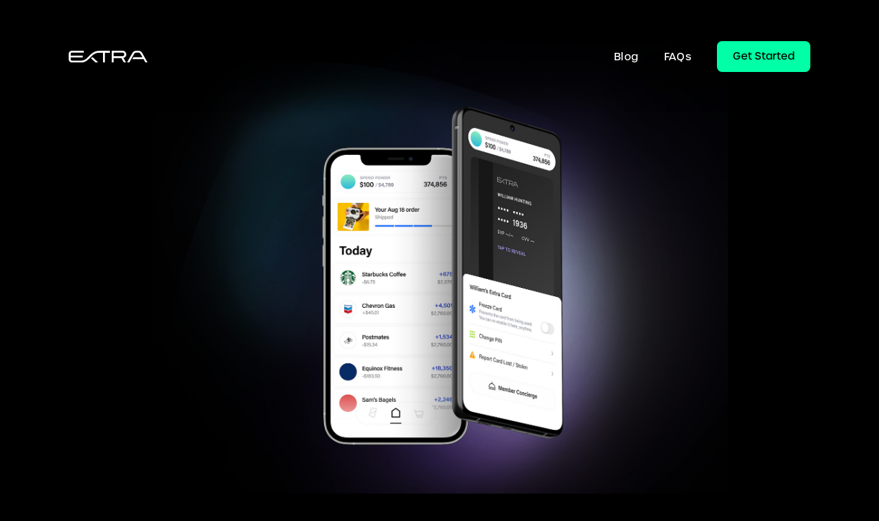

--- FILE ---
content_type: text/html; charset=utf-8
request_url: https://extra.app/download
body_size: 4455
content:
<!doctype html>
<html data-n-head-ssr lang="en" data-n-head="%7B%22lang%22:%7B%22ssr%22:%22en%22%7D%7D">
  <head >
		<link rel="preload preconnect" as="style" href="https://use.typekit.net/rah5eyi.css" onload='this.onload=null,this.rel="stylesheet"'>
		<link rel="stylesheet" as="style" href="https://s3.extra.app/site-assets/cm.css">
    <meta data-n-head="ssr" charset="utf-8"><meta data-n-head="ssr" name="viewport" content="width=device-width, initial-scale=1"><meta data-n-head="ssr" data-hid="description" name="description" content="Make the most of everyday purchases. Build credit*, and earn reward points* on every purchase. No credit checks, no hidden fees, and no interest rates, ever."><meta data-n-head="ssr" data-hid="keywords" name="keywords" content="extra, debit, card, credit, credit building, rewards, points"><meta data-n-head="ssr" data-hid="og:type" name="og:type" content="website"><meta data-n-head="ssr" data-hid="og:url" name="og:url" content="https://extra.app"><meta data-n-head="ssr" data-hid="og:title" name="og:title" content="Extra Debit Card® - Build Credit Without a Credit Card"><meta data-n-head="ssr" data-hid="og:description" name="og:description" content="Make the most of everyday purchases. Build credit*, and earn reward points* on every purchase. No credit checks, no hidden fees, and no interest rates, ever."><meta data-n-head="ssr" data-hid="og:image" name="og:image" content="https://s3.extra.app/site-assets/og-2022-1.jpg"><meta data-n-head="ssr" data-hid="twitter:card" name="twitter:card" content="summary_large_image"><meta data-n-head="ssr" data-hid="twitter:url" name="twitter:url" content="https://extra.app"><meta data-n-head="ssr" data-hid="twitter:title" name="twitter:title" content="Extra Debit Card® - Build Credit Without a Credit Card"><meta data-n-head="ssr" data-hid="twitter:description" name="twitter:description" content="Make the most of everyday purchases. Build credit*, and earn reward points* on every purchase. No credit checks, no hidden fees, and no interest rates, ever."><meta data-n-head="ssr" data-hid="twitter:image" name="twitter:image" content="https://s3.extra.app/site-assets/og-2022-1.jpg"><title>Download - EXTRA</title><link data-n-head="ssr" data-hid="icon" rel="icon" type="image/x-icon" href="/favicon.png"><script data-n-head="ssr" data-hid="referral-pixel" src="/min/referral-pixel.js" async></script><script data-n-head="ssr" data-hid="block-referrer" src="https://s3.extra.app/site-assets/block-referrer.min.js"></script><link rel="preload" href="/_nuxt/af3c1bd897c878cb382b.js" as="script"><link rel="preload" href="/_nuxt/ab816ad6313bf18dbb86.js" as="script"><link rel="preload" href="/_nuxt/css/a5a7dcc.css" as="style"><link rel="preload" href="/_nuxt/02a7124cdc1b53282229.js" as="script"><link rel="preload" href="/_nuxt/css/60c982f.css" as="style"><link rel="preload" href="/_nuxt/ccc83dd5e82e4566200b.js" as="script"><link rel="preload" href="/_nuxt/css/0fa236e.css" as="style"><link rel="preload" href="/_nuxt/4a494648db5273fe965f.js" as="script"><link rel="preload" href="/_nuxt/f66f34922004bda8b176.js" as="script"><link rel="preload" href="/_nuxt/5004bfdbd33aa7c6123f.js" as="script"><link rel="stylesheet" href="/_nuxt/css/a5a7dcc.css"><link rel="stylesheet" href="/_nuxt/css/60c982f.css"><link rel="stylesheet" href="/_nuxt/css/0fa236e.css">
  </head>
  <body >
    <div data-server-rendered="true" id="__nuxt"><!----><div id="__layout"><div><header class="pointer-events-none fixed" data-v-7fc739c8><div class="content justify-between" data-v-7fc739c8><a href="/" class="pointer-events-auto" style="display:;" data-v-7fc739c8><img src="/_nuxt/img/extra-logo-white.0c55ff0.svg" alt="Extra logo" width="115" height="18" class="logo" data-v-7fc739c8></a> <div class="pointer-events-auto links" data-v-7fc739c8><a href="https://extra.app/blog" class="sm-md:hidden" data-v-7fc739c8>Blog</a> <a href="/help" class="sm-md:hidden" data-v-7fc739c8>FAQs</a> <!----> <button class="ml-2 button--filled button--mint" data-v-7fc739c8><span data-v-7fc739c8>Get Started</span></button></div></div></header> <main class="sm-md:mt-0" data-v-617c21fc><loading-overlay tracking="[object Object]" data-v-617c21fc></loading-overlay> <section class="dash--section" data-v-617c21fc data-v-617c21fc><div class="section--container" data-v-617c21fc><div class="container -mt-6 section--content" data-v-617c21fc><div class="flex flex-col items-center w-full" data-v-617c21fc><div class="max-w-4xl -mt-2 -mb-24 video-container sm-md:-mx-40" data-v-617c21fc><img src="/_nuxt/img/download_hero.68f907c.jpg" alt="Mobile views of the Extra App" data-v-617c21fc></div> <p class="mb-2 text-5xl font-medium leading-10 tracking-wide text-center fade-in-1 font-display sm-md:text-3xl" data-v-617c21fc>
							Get the Extra App.
						</p> <p class="mt-4 mb-4 text-xl font-normal leading-10 tracking-wider text-center uppercase fade-in-2 font-display sm-md:text-xl sm-md:leading-7 sm-md:mt-2 sm-md:mb-0 sm-md:px-8" data-v-617c21fc>
							It’s going to come in handy
						</p> <div class="mt-5 mb-12" data-v-617c21fc><div class="flex flex-col" data-v-617c21fc><div class="flex sm-md:flex-col sm-md:justify-center sm-md:items-center"><a href="http://go.extra.app/ios" target="blank"><img src="/_nuxt/img/app_store_dark.2928664.svg" alt="Download Extra App from the iOS App Store" class="h-16 mr-4 sm-md:mt-2 app-store-badge sm-md:mr-0 sm-md:w-48"></a> <div><a href="http://go.extra.app/android-testing" target="blank"><img src="/_nuxt/img/google_play_dark.e3ea015.svg" alt="Download Extra App from the Google Play Store" class="h-16 sm-md:mt-2 app-store-badge sm-md:w-48"></a></div></div> <div value="https://extra.app/download-link" level="L" background="#000000" foreground="#ffffff" class="flex justify-center mt-8"><canvas height="200" width="200" style="width:200px;height:200px;"></canvas></div></div></div> <p class="mt-10 mb-2 text-3xl font-semibold leading-10 tracking-tight text-center fade-in-1 font-display sm-md:text-3xl" data-v-617c21fc><a data-v-617c21fc>
								Not a member yet? <span class="color-mint" data-v-617c21fc>Sign up today</span> <svg width="32" height="32" viewBox="0 0 24 24" fill="none" xmlns="http://www.w3.org/2000/svg" class="inline color-mint" data-v-617c21fc><path d="M5 12H19" stroke="currentColor" stroke-width="2.5" stroke-linecap="round" stroke-linejoin="round" data-v-617c21fc></path> <path d="M12 5L19 12L12 19" stroke="currentColor" stroke-width="2.5" stroke-linecap="round" stroke-linejoin="round" data-v-617c21fc></path></svg></a></p></div> <links-footer class="justify-center fade-in-4" data-v-617c21fc></links-footer></div></div></section></main> <footer data-v-7c61d984><div class="content" data-v-7c61d984><div class="group company" data-v-7c61d984><a href="/" data-v-7c61d984><img src="/_nuxt/img/extra-logo-white.0c55ff0.svg" alt="Extra logo" class="logo" data-v-7c61d984></a> <p class="copyright" data-v-7c61d984> © 2026 The Aligned Company <br data-v-7c61d984> d./b./a. Extra<br data-v-7c61d984> NMLS #2341556 </p> <p class="mt-4" data-v-7c61d984>Contact Us: <a href="/cdn-cgi/l/email-protection#38505d41785d404c4a5916594848" data-v-7c61d984><span class="__cf_email__" data-cfemail="b6ded3cff6d3cec2c4d798d7c6c6">[email&#160;protected]</span></a></p></div> <div class="divider" data-v-7c61d984><div class="fill" data-v-7c61d984></div></div> <div class="link-group" data-v-7c61d984><h4 data-v-7c61d984>Product</h4> <ul class="links" data-v-7c61d984><li class="link" data-v-7c61d984><a data-v-7c61d984>Get Started</a></li> <li class="link" data-v-7c61d984><a href="/blog" data-v-7c61d984>Blog</a></li> <li class="link" data-v-7c61d984><a href="/download" aria-current="page" class="nuxt-link-exact-active nuxt-link-active" data-v-7c61d984>Download</a></li> <li class="link" data-v-7c61d984><a href="/members" data-v-7c61d984>Members Area</a></li> <li class="link" data-v-7c61d984><a href="/help" data-v-7c61d984>Support Center</a></li></ul></div> <div class="link-group" data-v-7c61d984><h4 data-v-7c61d984>Company</h4> <ul class="links" data-v-7c61d984><li class="link" data-v-7c61d984><a href="/contact" data-v-7c61d984>Contact Us</a></li> <li class="link" data-v-7c61d984><a href="https://boards.greenhouse.io/extra" target="blank" data-v-7c61d984>Careers</a></li></ul></div> <div class="link-group" data-v-7c61d984><h4 data-v-7c61d984>Resources</h4> <ul class="links" data-v-7c61d984><li class="link" data-v-7c61d984><a href="/legal/privacy" data-v-7c61d984>Privacy Policy</a></li> <li class="link" data-v-7c61d984><a href="/legal/terms" data-v-7c61d984>Terms of Service</a></li> <li class="link" data-v-7c61d984><a href="/legal" data-v-7c61d984>Legal Documents</a></li> <li class="link" data-v-7c61d984><a href="/legal/state-licenses" data-v-7c61d984>State Licenses</a></li></ul></div> <div class="link-group" data-v-7c61d984><h4 data-v-7c61d984>Follow</h4> <ul class="links" data-v-7c61d984><li class="link" data-v-7c61d984><a href="https://www.instagram.com/extra.card/" data-v-7c61d984>Instagram</a></li> <li class="link" data-v-7c61d984><a href="https://twitter.com/extracard" data-v-7c61d984>Twitter</a></li> <li class="link" data-v-7c61d984><a href="https://www.tiktok.com/@extra" data-v-7c61d984>TikTok</a></li></ul></div></div> <div class="disclosure" data-v-7c61d984><p data-v-7c61d984><sup data-v-7c61d984>1</sup>The Aligned Company d/b/a Extra (“Extra”) is a technology company, not a bank. The Extra Debit Card
			is issued by Evolve Bank &amp; Trust or Patriot Bank N.A. (Member FDIC), pursuant to a license by Mastercard
			International. Line of credit provided by Lead Bank. This Card can be used everywhere Debit Mastercard is
			accepted. Extra is responsible for credit reporting and reports on time and late payments, which may impact a
			credit bureau’s determination of your credit score. Credit scores are independently determined by credit bureaus
			based on a number of factors, including your other financial transactions. Extra reports to Experian® and
			Equifax®. The Extra Debit Card and related services will not remove negative credit history from your credit
			report. Rewards points only available with rewards plan. Membership fees apply. Please refer to our <a href="/legal/terms" class="underline" data-v-7c61d984>Terms of Service</a> and <a href="/legal/cardholder-agreement" class="underline" data-v-7c61d984>Cardholder Agreement</a> for additional details. <br data-v-7c61d984> <br data-v-7c61d984> <sup data-v-7c61d984>2</sup>To transact with your Extra Debit Card, you must have an active, Plaid-compatible bank account
			linked to Extra’s services (“Partner Account”). If your Partner Account is disconnected from Extra services for
			any reason, you will not be able to use your Extra Debit Card. Within 30 days of the date of each transaction
			made using your Extra Debit Card, Extra will initiate one or more ACH debits to deduct equivalent funds from
			your Partner Account. These ACH debits typically deduct funds from your Partner Account within 2 to 3 business
			days after initiation by Extra. <br data-v-7c61d984> <br data-v-7c61d984> <sup data-v-7c61d984>3</sup>Data based on a study of active Extra customers with good credit habits. Individual results may
			vary. To learn more, please see the full study at <a href="/study" class="underline" data-v-7c61d984>extra.app/study</a>. <br data-v-7c61d984> <br data-v-7c61d984> THIS IS A LOAN SOLICITATION ONLY. THE ALIGNED COMPANY IS NOT THE LENDER. INFORMATION RECEIVED WILL BE
			SHARED WITH ONE OR MORE THIRD PARTIES IN CONNECTION WITH YOUR LOAN INQUIRY. THE LENDER MAY NOT BE SUBJECT TO ALL
			VERMONT LENDING LAWS. THE LENDER MAY BE SUBJECT TO FEDERAL LENDING LAWS. <!----></p></div></footer></div></div></div><script data-cfasync="false" src="/cdn-cgi/scripts/5c5dd728/cloudflare-static/email-decode.min.js"></script><script>window.__NUXT__=(function(a,b,c,d,e,f,g){return {layout:"default",data:[{}],fetch:{},error:d,state:{formSubmissionStatus:e,sanityData:{abTests:[{_id:"81e10124-63ae-46c7-8e1d-b009de492b92",featureFlag:"gro-landing-page-even-financial",slug:"engine",title:"EvenFinancial",variations:[{slug:a,variantName:b},{slug:"buildcredit",variantName:"build credit"}]},{_id:"d3a3fb94-4bb1-4a0e-8f01-fec837beaac9",featureFlag:"gro-landing-page-gridwise",slug:"gridwise",title:"Gridwise",variations:[{slug:"gridwise-v1",variantName:b},{slug:"gridwise-v2",variantName:"v2"},{slug:"gridwise-v3",variantName:"v3"}]},{_id:"d656886d-f10f-4ceb-8d52-4b8b27cf7898",featureFlag:"gro-landing-page-zeta",slug:"getextra",title:"Zeta",variations:[{slug:a,variantName:b},{slug:"creditbuilding",variantName:"variant"}]}]}},serverRendered:f,routePath:"\u002Fdownload",config:{axios:{baseURL:g},environment:c,baseUrl:g,apiBaseUrl:"https:\u002F\u002Fapi.extra.app\u002Fv1",plaidEnv:c,reportETL:f,debugForm:e,memberCount:"200,000",templateId:"itmpl_rU2riQdCNLsjncR3vdkZD9Ku",rudderstackWriteKey:"2P1szrnY8Kr8CNstALXrUjDxSPh",rudderstackDataPlaneUrl:"https:\u002F\u002Fextraprod.dataplane.rudderstack.com",rudderstackConfigUrl:"https:\u002F\u002Fapi.rudderstack.com",recaptchaSiteKey:"6LfHe5whAAAAAEM6zYYKXTE4rb4N_iXjj0lU_ERG",datadogEnv:c,datadogService:"extra-website",datadogVersion:"1.3.32",growthbookEndpoint:"https:\u002F\u002Fgrowthbook-api.extra.app\u002Fapi\u002Ffeatures\u002Fkey_prod_668187143de5dc4c",gaTrackingID:"UA-189215721-2",stripePublishableKey:"pk_live_du56kbd4lDrhsBBVC7cWrDFq",_app:{basePath:a,assetsPath:"\u002F_nuxt\u002F",cdnURL:d}}}}("\u002F","control","production",null,false,true,"https:\u002F\u002Fextra.app"));</script><script src="/_nuxt/af3c1bd897c878cb382b.js" defer></script><script src="/_nuxt/4a494648db5273fe965f.js" defer></script><script src="/_nuxt/f66f34922004bda8b176.js" defer></script><script src="/_nuxt/5004bfdbd33aa7c6123f.js" defer></script><script src="/_nuxt/ab816ad6313bf18dbb86.js" defer></script><script src="/_nuxt/02a7124cdc1b53282229.js" defer></script><script src="/_nuxt/ccc83dd5e82e4566200b.js" defer></script>
  </body>
</html>


--- FILE ---
content_type: text/css; charset=UTF-8
request_url: https://extra.app/_nuxt/css/60c982f.css
body_size: 9395
content:
.nuxt-progress{background-color:#fff;height:2px;left:0;opacity:1;position:fixed;right:0;top:0;transition:width .1s,opacity .4s;width:0;z-index:999999}.nuxt-progress.nuxt-progress-notransition{transition:none}.nuxt-progress-failed{background-color:red}
/*! tailwindcss v3.4.10 | MIT License | https://tailwindcss.com*/*,:after,:before{border:0 solid #e6e6e6;box-sizing:border-box}:after,:before{--tw-content:""}:host,html{-webkit-text-size-adjust:100%;font-feature-settings:normal;-webkit-tap-highlight-color:transparent;font-family:acumin-pro,sans-serif;font-variation-settings:normal;line-height:1.5;-moz-tab-size:4;-o-tab-size:4;tab-size:4}body{line-height:inherit;margin:0}hr{border-top-width:1px;color:inherit;height:0}abbr:where([title]){text-decoration:underline;-webkit-text-decoration:underline dotted;text-decoration:underline dotted}h1,h2,h3,h4,h5,h6{font-size:inherit;font-weight:inherit}a{color:inherit;text-decoration:inherit}b,strong{font-weight:bolder}code,kbd,pre,samp{font-feature-settings:normal;font-family:ui-monospace,SFMono-Regular,Menlo,Monaco,Consolas,Liberation Mono,Courier New,monospace;font-size:1em;font-variation-settings:normal}small{font-size:80%}sub,sup{font-size:75%;line-height:0;position:relative;vertical-align:baseline}sub{bottom:-.25em}sup{top:-.5em}table{border-collapse:collapse;border-color:inherit;text-indent:0}button,input,optgroup,select,textarea{font-feature-settings:inherit;color:inherit;font-family:inherit;font-size:100%;font-variation-settings:inherit;font-weight:inherit;letter-spacing:inherit;line-height:inherit;margin:0;padding:0}button,select{text-transform:none}button,input:where([type=button]),input:where([type=reset]),input:where([type=submit]){-webkit-appearance:button;background-color:transparent;background-image:none}:-moz-focusring{outline:auto}:-moz-ui-invalid{box-shadow:none}progress{vertical-align:baseline}::-webkit-inner-spin-button,::-webkit-outer-spin-button{height:auto}[type=search]{-webkit-appearance:textfield;outline-offset:-2px}::-webkit-search-decoration{-webkit-appearance:none}::-webkit-file-upload-button{-webkit-appearance:button;font:inherit}summary{display:list-item}blockquote,dd,dl,fieldset,figure,h1,h2,h3,h4,h5,h6,hr,p,pre{margin:0}fieldset,legend{padding:0}menu,ol,ul{list-style:none;margin:0;padding:0}dialog{padding:0}textarea{resize:vertical}input::-moz-placeholder,textarea::-moz-placeholder{color:#d2d2d2;opacity:1}input::placeholder,textarea::placeholder{color:#d2d2d2;opacity:1}[role=button],button{cursor:pointer}:disabled{cursor:default}audio,canvas,embed,iframe,img,object,svg,video{display:block;vertical-align:middle}img,video{height:auto;max-width:100%}[hidden]{display:none}*,:after,:before{--tw-border-spacing-x:0;--tw-border-spacing-y:0;--tw-translate-x:0;--tw-translate-y:0;--tw-rotate:0;--tw-skew-x:0;--tw-skew-y:0;--tw-scale-x:1;--tw-scale-y:1;--tw-pan-x: ;--tw-pan-y: ;--tw-pinch-zoom: ;--tw-scroll-snap-strictness:proximity;--tw-gradient-from-position: ;--tw-gradient-via-position: ;--tw-gradient-to-position: ;--tw-ordinal: ;--tw-slashed-zero: ;--tw-numeric-figure: ;--tw-numeric-spacing: ;--tw-numeric-fraction: ;--tw-ring-inset: ;--tw-ring-offset-width:0px;--tw-ring-offset-color:#fff;--tw-ring-color:rgba(37,183,225,.5);--tw-ring-offset-shadow:0 0 transparent;--tw-ring-shadow:0 0 transparent;--tw-shadow:0 0 transparent;--tw-shadow-colored:0 0 transparent;--tw-blur: ;--tw-brightness: ;--tw-contrast: ;--tw-grayscale: ;--tw-hue-rotate: ;--tw-invert: ;--tw-saturate: ;--tw-sepia: ;--tw-drop-shadow: ;--tw-backdrop-blur: ;--tw-backdrop-brightness: ;--tw-backdrop-contrast: ;--tw-backdrop-grayscale: ;--tw-backdrop-hue-rotate: ;--tw-backdrop-invert: ;--tw-backdrop-opacity: ;--tw-backdrop-saturate: ;--tw-backdrop-sepia: ;--tw-contain-size: ;--tw-contain-layout: ;--tw-contain-paint: ;--tw-contain-style: }::backdrop{--tw-border-spacing-x:0;--tw-border-spacing-y:0;--tw-translate-x:0;--tw-translate-y:0;--tw-rotate:0;--tw-skew-x:0;--tw-skew-y:0;--tw-scale-x:1;--tw-scale-y:1;--tw-pan-x: ;--tw-pan-y: ;--tw-pinch-zoom: ;--tw-scroll-snap-strictness:proximity;--tw-gradient-from-position: ;--tw-gradient-via-position: ;--tw-gradient-to-position: ;--tw-ordinal: ;--tw-slashed-zero: ;--tw-numeric-figure: ;--tw-numeric-spacing: ;--tw-numeric-fraction: ;--tw-ring-inset: ;--tw-ring-offset-width:0px;--tw-ring-offset-color:#fff;--tw-ring-color:rgba(37,183,225,.5);--tw-ring-offset-shadow:0 0 transparent;--tw-ring-shadow:0 0 transparent;--tw-shadow:0 0 transparent;--tw-shadow-colored:0 0 transparent;--tw-blur: ;--tw-brightness: ;--tw-contrast: ;--tw-grayscale: ;--tw-hue-rotate: ;--tw-invert: ;--tw-saturate: ;--tw-sepia: ;--tw-drop-shadow: ;--tw-backdrop-blur: ;--tw-backdrop-brightness: ;--tw-backdrop-contrast: ;--tw-backdrop-grayscale: ;--tw-backdrop-hue-rotate: ;--tw-backdrop-invert: ;--tw-backdrop-opacity: ;--tw-backdrop-saturate: ;--tw-backdrop-sepia: ;--tw-contain-size: ;--tw-contain-layout: ;--tw-contain-paint: ;--tw-contain-style: }.container{width:100%}@media (min-width:640px){.container{max-width:640px}}@media (min-width:768px){.container{max-width:768px}}@media (min-width:1280px){.container{max-width:1280px}}.button--filled{--tw-bg-opacity:1;--tw-text-opacity:1;background-color:#fff;background-color:rgba(255,255,255,var(--tw-bg-opacity));border-style:none;color:#000;color:rgba(0,0,0,var(--tw-text-opacity))}:root.theme-light .button--filled{--tw-bg-opacity:1;--tw-text-opacity:1;background-color:#000;background-color:rgba(0,0,0,var(--tw-bg-opacity));color:#fff;color:rgba(255,255,255,var(--tw-text-opacity))}.pointer-events-none{pointer-events:none}.pointer-events-auto{pointer-events:auto}.visible{visibility:visible}.invisible{visibility:hidden}.static{position:static}.fixed{position:fixed}.absolute{position:absolute}.relative{position:relative}.inset-0{bottom:0;top:0}.inset-0,.inset-x-0{left:0;right:0}.bottom-0{bottom:0}.left-0{left:0}.right-0{right:0}.top-0{top:0}.z-0{z-index:0}.z-10{z-index:10}.z-30{z-index:30}.z-50{z-index:50}.order-1{order:1}.order-first{order:-9999}.m-0{margin:0}.-mx-2{margin-left:-.5rem;margin-right:-.5rem}.-mx-6{margin-left:-1.5rem;margin-right:-1.5rem}.mx-1{margin-left:.25rem;margin-right:.25rem}.mx-2{margin-left:.5rem;margin-right:.5rem}.mx-4{margin-left:1rem;margin-right:1rem}.mx-auto{margin-left:auto;margin-right:auto}.my-0{margin-bottom:0;margin-top:0}.my-1{margin-bottom:.25rem;margin-top:.25rem}.my-10{margin-bottom:2.5rem;margin-top:2.5rem}.my-12{margin-bottom:3rem;margin-top:3rem}.my-16{margin-bottom:4rem;margin-top:4rem}.my-2{margin-bottom:.5rem;margin-top:.5rem}.my-4{margin-bottom:1rem;margin-top:1rem}.my-5{margin-bottom:1.25rem;margin-top:1.25rem}.my-6{margin-bottom:1.5rem;margin-top:1.5rem}.my-8{margin-bottom:2rem;margin-top:2rem}.\!mt-0{margin-top:0!important}.-mb-1{margin-bottom:-.25rem}.-mb-24{margin-bottom:-6rem}.-mb-6{margin-bottom:-1.5rem}.-mb-8{margin-bottom:-2rem}.-ml-1{margin-left:-.25rem}.-ml-8{margin-left:-2rem}.-mr-8{margin-right:-2rem}.-mt-10{margin-top:-2.5rem}.-mt-12{margin-top:-3rem}.-mt-2{margin-top:-.5rem}.-mt-32{margin-top:-8rem}.-mt-4{margin-top:-1rem}.mb-0{margin-bottom:0}.mb-1{margin-bottom:.25rem}.mb-10{margin-bottom:2.5rem}.mb-12{margin-bottom:3rem}.mb-16{margin-bottom:4rem}.mb-2{margin-bottom:.5rem}.mb-24{margin-bottom:6rem}.mb-3{margin-bottom:.75rem}.mb-4{margin-bottom:1rem}.mb-5{margin-bottom:1.25rem}.mb-6{margin-bottom:1.5rem}.mb-8{margin-bottom:2rem}.ml-0{margin-left:0}.ml-10{margin-left:2.5rem}.ml-16{margin-left:4rem}.ml-2{margin-left:.5rem}.ml-3{margin-left:.75rem}.ml-5{margin-left:1.25rem}.ml-8{margin-left:2rem}.ml-auto{margin-left:auto}.mr-3{margin-right:.75rem}.mr-4{margin-right:1rem}.mr-5{margin-right:1.25rem}.mr-8{margin-right:2rem}.mr-auto{margin-right:auto}.-mt-6{margin-top:-1.5rem}.mt-0{margin-top:0}.mt-1{margin-top:.25rem}.mt-10{margin-top:2.5rem}.mt-12{margin-top:3rem}.mt-16{margin-top:4rem}.mt-2{margin-top:.5rem}.mt-24{margin-top:6rem}.mt-3{margin-top:.75rem}.mt-4{margin-top:1rem}.mt-5{margin-top:1.25rem}.mt-56{margin-top:14rem}.mt-6{margin-top:1.5rem}.mt-8{margin-top:2rem}.mt-px{margin-top:1px}.box-content{box-sizing:content-box}.block{display:block}.inline-block{display:inline-block}.inline{display:inline}.flex{display:flex}.table{display:table}.table-row{display:table-row}.grid{display:grid}.contents{display:contents}.hidden{display:none}.h-10{height:2.5rem}.h-12{height:3rem}.h-16{height:4rem}.h-20{height:5rem}.h-5{height:1.25rem}.h-6{height:1.5rem}.h-full{height:100%}.h-screen{height:100vh}.min-h-0{min-height:0}.w-1\/2{width:50%}.w-1\/6{width:16.666667%}.w-10{width:2.5rem}.w-12{width:3rem}.w-16{width:4rem}.w-2\/6{width:33.333333%}.w-20{width:5rem}.w-24{width:6rem}.w-3\/6{width:50%}.w-48{width:12rem}.w-5{width:1.25rem}.w-6{width:1.5rem}.w-8{width:2rem}.w-auto{width:auto}.w-full{width:100%}.w-screen{width:100vw}.min-w-0{min-width:0}.min-w-16{min-width:4rem}.max-w-2xl{max-width:42rem}.max-w-3xl{max-width:48rem}.max-w-4xl{max-width:56rem}.max-w-lg{max-width:32rem}.max-w-md{max-width:28rem}.max-w-none{max-width:none}.max-w-sm{max-width:24rem}.max-w-xl{max-width:36rem}.max-w-xs{max-width:20rem}.flex-shrink{flex-shrink:1}.shrink-0{flex-shrink:0}.flex-grow,.grow{flex-grow:1}.transform{transform:translate(var(--tw-translate-x),var(--tw-translate-y)) rotate(var(--tw-rotate)) skewX(var(--tw-skew-x)) skewY(var(--tw-skew-y)) scaleX(var(--tw-scale-x)) scaleY(var(--tw-scale-y))}.cursor-default{cursor:default}.cursor-not-allowed{cursor:not-allowed}.cursor-pointer{cursor:pointer}.select-none{-webkit-user-select:none;-moz-user-select:none;user-select:none}.resize{resize:both}.list-decimal{list-style-type:decimal}.grid-cols-2{grid-template-columns:repeat(2,minmax(0,1fr))}.grid-cols-4{grid-template-columns:repeat(4,minmax(0,1fr))}.flex-row{flex-direction:row}.flex-row-reverse{flex-direction:row-reverse}.flex-col{flex-direction:column}.flex-col-reverse{flex-direction:column-reverse}.flex-wrap{flex-wrap:wrap}.items-start{align-items:flex-start}.items-end{align-items:flex-end}.items-center{align-items:center}.items-baseline{align-items:baseline}.items-stretch{align-items:stretch}.justify-start{justify-content:flex-start}.justify-center{justify-content:center}.justify-between{justify-content:space-between}.justify-items-center{justify-items:center}.gap-12{gap:3rem}.gap-2{gap:.5rem}.gap-3{gap:.75rem}.gap-4{gap:1rem}.gap-6{gap:1.5rem}.gap-x-2{-moz-column-gap:.5rem;column-gap:.5rem}.gap-x-4{-moz-column-gap:1rem;column-gap:1rem}.gap-x-5{-moz-column-gap:1.25rem;column-gap:1.25rem}.gap-y-2{row-gap:.5rem}.gap-y-4{row-gap:1rem}.space-x-16>:not([hidden])~:not([hidden]){--tw-space-x-reverse:0;margin-left:4rem;margin-left:calc(4rem*(1 - var(--tw-space-x-reverse)));margin-right:0;margin-right:calc(4rem*var(--tw-space-x-reverse))}.space-x-24>:not([hidden])~:not([hidden]){--tw-space-x-reverse:0;margin-left:6rem;margin-left:calc(6rem*(1 - var(--tw-space-x-reverse)));margin-right:0;margin-right:calc(6rem*var(--tw-space-x-reverse))}.space-x-3>:not([hidden])~:not([hidden]){--tw-space-x-reverse:0;margin-left:.75rem;margin-left:calc(.75rem*(1 - var(--tw-space-x-reverse)));margin-right:0;margin-right:calc(.75rem*var(--tw-space-x-reverse))}.space-x-4>:not([hidden])~:not([hidden]){--tw-space-x-reverse:0;margin-left:1rem;margin-left:calc(1rem*(1 - var(--tw-space-x-reverse)));margin-right:0;margin-right:calc(1rem*var(--tw-space-x-reverse))}.space-x-5>:not([hidden])~:not([hidden]){--tw-space-x-reverse:0;margin-left:1.25rem;margin-left:calc(1.25rem*(1 - var(--tw-space-x-reverse)));margin-right:0;margin-right:calc(1.25rem*var(--tw-space-x-reverse))}.space-y-1>:not([hidden])~:not([hidden]){--tw-space-y-reverse:0;margin-bottom:0;margin-bottom:calc(.25rem*var(--tw-space-y-reverse));margin-top:.25rem;margin-top:calc(.25rem*(1 - var(--tw-space-y-reverse)))}.space-y-2>:not([hidden])~:not([hidden]){--tw-space-y-reverse:0;margin-bottom:0;margin-bottom:calc(.5rem*var(--tw-space-y-reverse));margin-top:.5rem;margin-top:calc(.5rem*(1 - var(--tw-space-y-reverse)))}.space-y-3>:not([hidden])~:not([hidden]){--tw-space-y-reverse:0;margin-bottom:0;margin-bottom:calc(.75rem*var(--tw-space-y-reverse));margin-top:.75rem;margin-top:calc(.75rem*(1 - var(--tw-space-y-reverse)))}.space-y-4>:not([hidden])~:not([hidden]){--tw-space-y-reverse:0;margin-bottom:0;margin-bottom:calc(1rem*var(--tw-space-y-reverse));margin-top:1rem;margin-top:calc(1rem*(1 - var(--tw-space-y-reverse)))}.space-y-5>:not([hidden])~:not([hidden]){--tw-space-y-reverse:0;margin-bottom:0;margin-bottom:calc(1.25rem*var(--tw-space-y-reverse));margin-top:1.25rem;margin-top:calc(1.25rem*(1 - var(--tw-space-y-reverse)))}.space-y-6>:not([hidden])~:not([hidden]){--tw-space-y-reverse:0;margin-bottom:0;margin-bottom:calc(1.5rem*var(--tw-space-y-reverse));margin-top:1.5rem;margin-top:calc(1.5rem*(1 - var(--tw-space-y-reverse)))}.space-y-8>:not([hidden])~:not([hidden]){--tw-space-y-reverse:0;margin-bottom:0;margin-bottom:calc(2rem*var(--tw-space-y-reverse));margin-top:2rem;margin-top:calc(2rem*(1 - var(--tw-space-y-reverse)))}.self-start{align-self:flex-start}.self-end{align-self:flex-end}.self-center{align-self:center}.justify-self-end{justify-self:end}.justify-self-center{justify-self:center}.overflow-y-scroll{overflow-y:scroll}.overscroll-contain{overscroll-behavior:contain}.truncate{overflow:hidden;text-overflow:ellipsis}.truncate,.whitespace-nowrap{white-space:nowrap}.whitespace-pre-line{white-space:pre-line}.whitespace-pre-wrap{white-space:pre-wrap}.rounded-full{border-radius:9999px}.rounded-lg{border-radius:.5rem}.rounded-sm{border-radius:.125rem}.rounded-xl{border-radius:.75rem}.rounded-r-lg{border-bottom-right-radius:.5rem;border-top-right-radius:.5rem}.border{border-width:1px}.border-b{border-bottom-width:1px}.border-b-2{border-bottom-width:2px}.border-l-2{border-left-width:2px}.border-solid{border-style:solid}.border-none{border-style:none}.border-black{--tw-border-opacity:1;border-color:#000;border-color:rgba(0,0,0,var(--tw-border-opacity))}.border-gray-700{--tw-border-opacity:1;border-color:#6e6e6e;border-color:rgba(110,110,110,var(--tw-border-opacity))}.border-primary{--tw-border-opacity:1;border-color:#00ffa6;border-color:rgba(0,255,166,var(--tw-border-opacity))}.border-white{--tw-border-opacity:1;border-color:#fff;border-color:rgba(255,255,255,var(--tw-border-opacity))}.border-yellow-500{--tw-border-opacity:1;border-color:#fdba55;border-color:rgba(253,186,85,var(--tw-border-opacity))}.bg-black{--tw-bg-opacity:1;background-color:#000;background-color:rgba(0,0,0,var(--tw-bg-opacity))}.bg-primary{--tw-bg-opacity:1;background-color:#00ffa6;background-color:rgba(0,255,166,var(--tw-bg-opacity))}.bg-white{--tw-bg-opacity:1;background-color:#fff;background-color:rgba(255,255,255,var(--tw-bg-opacity))}.bg-gradient-to-r{background-image:linear-gradient(to right,var(--tw-gradient-stops))}.bg-none{background-image:none}.from-purple-700{--tw-gradient-from:#7e22ce var(--tw-gradient-from-position);--tw-gradient-to:rgba(126,34,206,0) var(--tw-gradient-to-position);--tw-gradient-stops:var(--tw-gradient-from),var(--tw-gradient-to)}.to-blue-600{--tw-gradient-to:#1c87c1 var(--tw-gradient-to-position)}.bg-contain{background-size:contain}.bg-cover{background-size:cover}.bg-center{background-position:50%}.bg-no-repeat{background-repeat:no-repeat}.fill-current{fill:currentColor}.object-contain{-o-object-fit:contain;object-fit:contain}.object-cover{-o-object-fit:cover;object-fit:cover}.object-center{-o-object-position:center;object-position:center}.p-0{padding:0}.p-12{padding:3rem}.p-16{padding:4rem}.p-2{padding:.5rem}.p-24{padding:6rem}.p-3{padding:.75rem}.p-4{padding:1rem}.p-5{padding:1.25rem}.p-6{padding:1.5rem}.p-8{padding:2rem}.px-1{padding-left:.25rem;padding-right:.25rem}.px-10{padding-left:2.5rem;padding-right:2.5rem}.px-16{padding-left:4rem;padding-right:4rem}.px-2{padding-left:.5rem;padding-right:.5rem}.px-4{padding-left:1rem;padding-right:1rem}.px-5{padding-left:1.25rem;padding-right:1.25rem}.px-6{padding-left:1.5rem;padding-right:1.5rem}.px-8{padding-left:2rem;padding-right:2rem}.py-0{padding-bottom:0;padding-top:0}.py-1{padding-bottom:.25rem;padding-top:.25rem}.py-10{padding-bottom:2.5rem;padding-top:2.5rem}.py-16{padding-bottom:4rem;padding-top:4rem}.py-2{padding-bottom:.5rem;padding-top:.5rem}.py-20{padding-bottom:5rem;padding-top:5rem}.py-3{padding-bottom:.75rem;padding-top:.75rem}.py-4{padding-bottom:1rem;padding-top:1rem}.py-5{padding-bottom:1.25rem;padding-top:1.25rem}.py-6{padding-bottom:1.5rem;padding-top:1.5rem}.py-8{padding-bottom:2rem;padding-top:2rem}.\!pb-0{padding-bottom:0!important}.pb-0{padding-bottom:0}.pb-1{padding-bottom:.25rem}.pb-16{padding-bottom:4rem}.pb-2{padding-bottom:.5rem}.pb-24{padding-bottom:6rem}.pb-3{padding-bottom:.75rem}.pb-4{padding-bottom:1rem}.pb-44{padding-bottom:11rem}.pb-5{padding-bottom:1.25rem}.pb-6{padding-bottom:1.5rem}.pb-8{padding-bottom:2rem}.pl-10{padding-left:2.5rem}.pl-2{padding-left:.5rem}.pl-4{padding-left:1rem}.pl-6{padding-left:1.5rem}.pl-8{padding-left:2rem}.pr-0{padding-right:0}.pr-5{padding-right:1.25rem}.pt-0{padding-top:0}.pt-10{padding-top:2.5rem}.pt-12{padding-top:3rem}.pt-16{padding-top:4rem}.pt-2{padding-top:.5rem}.pt-24{padding-top:6rem}.pt-3{padding-top:.75rem}.pt-32{padding-top:8rem}.pt-4{padding-top:1rem}.pt-40{padding-top:10rem}.pt-56{padding-top:14rem}.pt-6{padding-top:1.5rem}.pt-8{padding-top:2rem}.text-left{text-align:left}.text-center{text-align:center}.text-right{text-align:right}.font-display{font-family:urbane,sans-serif}.font-sans{font-family:acumin-pro,sans-serif}.\!text-lg{font-size:1.125rem!important}.\!text-sm{font-size:.875rem!important}.text-2xl{font-size:1.5rem}.text-3xl{font-size:1.875rem}.text-4xl{font-size:2.25rem}.text-5xl{font-size:3rem}.text-base{font-size:1rem}.text-lg{font-size:1.125rem}.text-sm{font-size:.875rem}.text-xl{font-size:1.25rem}.text-xs{font-size:.75rem}.\!font-normal{font-weight:400!important}.font-bold{font-weight:700}.font-light{font-weight:300}.font-medium{font-weight:500}.font-normal{font-weight:400}.font-semibold{font-weight:600}.uppercase{text-transform:uppercase}.italic{font-style:italic}.\!leading-normal{line-height:1.5!important}.leading-10{line-height:2.5rem}.leading-3{line-height:.75rem}.leading-4{line-height:1rem}.leading-5{line-height:1.25rem}.leading-6{line-height:1.5rem}.leading-7{line-height:1.75rem}.leading-8{line-height:2rem}.leading-9{line-height:2.25rem}.leading-none{line-height:1}.leading-relaxed{line-height:1.625}.leading-tight{line-height:1.25}.tracking-normal{letter-spacing:0}.tracking-tight{letter-spacing:-.025em}.tracking-wide{letter-spacing:.025em}.tracking-wider{letter-spacing:.05em}.tracking-widest{letter-spacing:.1em}.\!text-gray-500{--tw-text-opacity:1!important;color:#b9b9b9!important;color:rgba(185,185,185,var(--tw-text-opacity))!important}.text-\[\#a5a5a5\]{--tw-text-opacity:1;color:#a5a5a5;color:rgba(165,165,165,var(--tw-text-opacity))}.text-black{--tw-text-opacity:1;color:#000;color:rgba(0,0,0,var(--tw-text-opacity))}.text-disclosure{--tw-text-opacity:1;color:#a5a5a5;color:rgba(165,165,165,var(--tw-text-opacity))}.text-gray-500{--tw-text-opacity:1;color:#b9b9b9;color:rgba(185,185,185,var(--tw-text-opacity))}.text-gray-600{--tw-text-opacity:1;color:#8c8c8c;color:rgba(140,140,140,var(--tw-text-opacity))}.text-green-500{--tw-text-opacity:1;color:#26ecbc;color:rgba(38,236,188,var(--tw-text-opacity))}.text-green-600{--tw-text-opacity:1;color:#1cd0a5;color:rgba(28,208,165,var(--tw-text-opacity))}.text-orange-500{--tw-text-opacity:1;color:#ffb078;color:rgba(255,176,120,var(--tw-text-opacity))}.text-primary{--tw-text-opacity:1;color:#00ffa6;color:rgba(0,255,166,var(--tw-text-opacity))}.text-red-400{--tw-text-opacity:1;color:#ff9ba1;color:rgba(255,155,161,var(--tw-text-opacity))}.text-red-500{--tw-text-opacity:1;color:#ff7880;color:rgba(255,120,128,var(--tw-text-opacity))}.text-white{--tw-text-opacity:1;color:#fff;color:rgba(255,255,255,var(--tw-text-opacity))}.underline{text-decoration-line:underline}.line-through{text-decoration-line:line-through}.underline-offset-2{text-underline-offset:2px}.antialiased{-webkit-font-smoothing:antialiased;-moz-osx-font-smoothing:grayscale}.opacity-0{opacity:0}.opacity-100{opacity:1}.opacity-25{opacity:.25}.opacity-50{opacity:.5}.opacity-75{opacity:.75}.outline{outline-style:solid}.blur{--tw-blur:blur(8px);filter:blur(8px) var(--tw-brightness) var(--tw-contrast) var(--tw-grayscale) var(--tw-hue-rotate) var(--tw-invert) var(--tw-saturate) var(--tw-sepia) var(--tw-drop-shadow);filter:var(--tw-blur) var(--tw-brightness) var(--tw-contrast) var(--tw-grayscale) var(--tw-hue-rotate) var(--tw-invert) var(--tw-saturate) var(--tw-sepia) var(--tw-drop-shadow)}.invert{--tw-invert:invert(100%);filter:var(--tw-blur) var(--tw-brightness) var(--tw-contrast) var(--tw-grayscale) var(--tw-hue-rotate) invert(100%) var(--tw-saturate) var(--tw-sepia) var(--tw-drop-shadow)}.filter,.invert{filter:var(--tw-blur) var(--tw-brightness) var(--tw-contrast) var(--tw-grayscale) var(--tw-hue-rotate) var(--tw-invert) var(--tw-saturate) var(--tw-sepia) var(--tw-drop-shadow)}.backdrop-filter{-webkit-backdrop-filter:var(--tw-backdrop-blur) var(--tw-backdrop-brightness) var(--tw-backdrop-contrast) var(--tw-backdrop-grayscale) var(--tw-backdrop-hue-rotate) var(--tw-backdrop-invert) var(--tw-backdrop-opacity) var(--tw-backdrop-saturate) var(--tw-backdrop-sepia);backdrop-filter:var(--tw-backdrop-blur) var(--tw-backdrop-brightness) var(--tw-backdrop-contrast) var(--tw-backdrop-grayscale) var(--tw-backdrop-hue-rotate) var(--tw-backdrop-invert) var(--tw-backdrop-opacity) var(--tw-backdrop-saturate) var(--tw-backdrop-sepia)}.transition{transition-duration:.15s;transition-property:color,background-color,border-color,text-decoration-color,fill,stroke,opacity,box-shadow,transform,filter,-webkit-backdrop-filter;transition-property:color,background-color,border-color,text-decoration-color,fill,stroke,opacity,box-shadow,transform,filter,backdrop-filter;transition-property:color,background-color,border-color,text-decoration-color,fill,stroke,opacity,box-shadow,transform,filter,backdrop-filter,-webkit-backdrop-filter;transition-timing-function:cubic-bezier(.4,0,.2,1)}.transition-all{transition-property:all;transition-timing-function:cubic-bezier(.4,0,.2,1)}.duration-150,.transition-all{transition-duration:.15s}.duration-200{transition-duration:.2s}.ease-out{transition-timing-function:cubic-bezier(0,0,.2,1)}.scale-100-edge{transform:scale(.9999)}.pointer-events-all{pointer-events:all!important}.bg-none{background:none!important}.text-35xl{font-size:2rem}.text-45xl{font-size:2.75rem}.max-w-xxs{max-width:14rem}@font-face{font-family:Akademie;src:local("Akademie"),url(/_nuxt/fonts/nb_akademie_regular-webfont.93a47ff.woff) format("woff")}@font-face{font-family:Akademie;font-weight:500;src:url(/_nuxt/fonts/nb_akademie_medium-webfont.9d24f1b.woff) format("woff")}@font-face{font-family:Akademie;font-style:italic;font-weight:500;src:local("Akademie"),url(/_nuxt/fonts/nb_akademie_medium_italic-webfont.332d9ce.woff) format("woff")}@font-face{font-family:Akademie;font-style:italic;src:local("Akademie"),url(/_nuxt/fonts/nb_akademie_italic-webfont.f4e27ae.woff) format("woff")}@font-face{font-family:Akademie;font-weight:300;src:local("Akademie"),url(/_nuxt/fonts/nb_akademie_light-webfont.73da0c6.woff) format("woff")}@font-face{font-family:Akademie;font-style:italic;font-weight:300;src:local("Akademie"),url(/_nuxt/fonts/nb_akademie_light_italic-webfont.310de1d.woff) format("woff")}@font-face{font-family:Akademie;font-weight:600;src:local("Akademie"),url(/_nuxt/fonts/nb_akademie_semibold-webfont.132e0f9.woff) format("woff")}@font-face{font-family:Akademie;font-style:italic;font-weight:600;src:local("Akademie"),url(/_nuxt/fonts/nb_akademie_semibold_italic-webfont.81f3cbc.woff) format("woff")}@font-face{font-family:Akademie-Book;src:local("Akademie-Book"),url(/_nuxt/fonts/nb_akademie_pro_book-webfont.0d7805b.woff) format("woff")}@font-face{font-family:Akademie-Book;font-style:italic;src:local("Akademie-Book"),url(/_nuxt/fonts/nb_akademie_book_italic-webfont.78095e8.woff) format("woff")}@font-face{font-family:International;src:local("International"),url(/_nuxt/fonts/nbinternationalproreg-webfont.81c379a.woff) format("woff")}@font-face{font-family:International;font-weight:500;src:local("International"),url(/_nuxt/fonts/nbinternationalpromed-webfont.0d4f381.woff) format("woff")}html{background-color:#000;background-color:rgba(0,0,0,var(--tw-bg-opacity));color:#fff;color:rgba(255,255,255,var(--tw-text-opacity));font-family:acumin-pro,sans-serif;font-size:15px;font-weight:400;letter-spacing:.01em;line-height:160%}html,html.theme-light{--tw-bg-opacity:1;--tw-text-opacity:1}html.theme-light{background-color:rgba(255,255,255,var(--tw-bg-opacity));color:#000;color:rgba(0,0,0,var(--tw-text-opacity))}main{display:auto}h1{font-family:acumin-pro,sans-serif;font-size:50px;font-weight:600;letter-spacing:-.03em;line-height:120%}h2{font-size:30px;letter-spacing:.01em;margin-bottom:10px}h2,h3{font-family:acumin-pro,sans-serif;font-weight:500;line-height:125%}h3{font-size:26px}h4{font-family:acumin-pro,sans-serif;font-size:15px;font-weight:600;letter-spacing:.05em;line-height:140%;margin-bottom:.5rem;margin-top:2.75rem;text-transform:uppercase}@media (max-width:767px){body{font-size:15px}h1{font-size:36px}h2{font-size:26px}h3{font-size:22px;line-height:140%}h4{font-size:14px;margin-top:2.5rem}}small{color:#fff;display:block;font-family:acumin-pro,sans-serif;font-style:italic;font-weight:400;letter-spacing:.005em;line-height:175%;margin-top:30px}button,small{font-size:15px}button{background-color:transparent;border-radius:.5rem;border-style:solid;border-width:1.25px;box-sizing:border-box;font-family:urbane,sans-serif;font-weight:500;letter-spacing:.01em;line-height:100%;padding:1rem 1.5rem;position:relative}button,button:focus{outline:2px solid transparent;outline-offset:2px}button.disabled,button:disabled{cursor:not-allowed}.button--mint{border-color:#00ffa6;border-color:rgba(0,255,166,var(--tw-border-opacity));color:#00ffa6;color:rgba(0,255,166,var(--tw-text-opacity))}.button--cyan,.button--mint{--tw-border-opacity:1;--tw-text-opacity:1}.button--cyan{border-color:#0bd5c9;border-color:rgba(11,213,201,var(--tw-border-opacity));color:#0bd5c9;color:rgba(11,213,201,var(--tw-text-opacity))}.button--white{--tw-border-opacity:1;--tw-text-opacity:1;border-color:#fff;border-color:rgba(255,255,255,var(--tw-border-opacity));color:#fff;color:rgba(255,255,255,var(--tw-text-opacity))}.button--grey{--tw-border-opacity:1;--tw-bg-opacity:1;--tw-text-opacity:1;background-color:#dcdcdc;background-color:rgba(220,220,220,var(--tw-bg-opacity))}.button--gray,.button--grey{border-color:#dcdcdc;border-color:rgba(220,220,220,var(--tw-border-opacity));color:#fff;color:rgba(255,255,255,var(--tw-text-opacity))}.button--gray{--tw-border-opacity:1;--tw-text-opacity:1}.button--filled.disabled,.button--filled:disabled{--tw-bg-opacity:1;--tw-text-opacity:1;background-color:#6e6e6e;background-color:rgba(110,110,110,var(--tw-bg-opacity));color:#dcdcdc;color:rgba(220,220,220,var(--tw-text-opacity))}.button--filled.button--mint{--tw-bg-opacity:1;--tw-text-opacity:1;background-color:#00ffa6;background-color:rgba(0,255,166,var(--tw-bg-opacity));border-style:none;color:#000;color:rgba(0,0,0,var(--tw-text-opacity))}:root.theme-light .button--filled.button--mint{--tw-bg-opacity:1;background-color:#09aaa1;background-color:rgba(9,170,161,var(--tw-bg-opacity))}.button--filled.button--cyan{--tw-bg-opacity:1;background-color:#0bd5c9;background-color:rgba(11,213,201,var(--tw-bg-opacity))}.button--filled.button--gray{--tw-bg-opacity:1;--tw-text-opacity:1;background-color:#dcdcdc;background-color:rgba(220,220,220,var(--tw-bg-opacity));border-style:none;color:#505050;color:rgba(80,80,80,var(--tw-text-opacity))}.color-mint{--tw-text-opacity:1;color:#00ffa6;color:rgba(0,255,166,var(--tw-text-opacity))}.bg-mint{--tw-bg-opacity:1;background-color:#00ffa6;background-color:rgba(0,255,166,var(--tw-bg-opacity))}a{cursor:pointer}input,select{--tw-border-opacity:1;--tw-text-opacity:1;background:none;border-bottom:1px;border-color:#8c8c8c;border-color:rgba(140,140,140,var(--tw-border-opacity));border-radius:0;border-style:solid;color:#fff;color:rgba(255,255,255,var(--tw-text-opacity));font-family:acumin-pro,sans-serif;font-size:20px;letter-spacing:.01em;line-height:100%;max-width:500px;outline:2px solid transparent;outline-offset:2px;padding:1.5rem 0;text-align:center;width:100%}select{-webkit-appearance:none;-moz-appearance:none}input::-webkit-inner-spin-button,input::-webkit-outer-spin-button{-webkit-appearance:none;margin:0}input[type=number]{-moz-appearance:textfield}input[type=checkbox]{--tw-border-opacity:1;-webkit-appearance:none;-moz-appearance:none;appearance:none;background:transparent;border:1px solid #f0f0f0;border-color:rgba(240,240,240,var(--tw-border-opacity));border-radius:2px;cursor:pointer;display:inline-block;height:18px;min-height:18px;min-width:18px;outline:none;padding:0;transition:.2s;vertical-align:middle;width:18px}:root.theme-light input[type=checkbox]{border-color:#373737;border-width:1px}input[type=checkbox].optional{border-color:#7f7f7f}input[type=checkbox]:checked{--tw-border-opacity:1;--tw-bg-opacity:1;background-color:#09aaa1;background-color:rgba(9,170,161,var(--tw-bg-opacity));background-image:url([data-uri]);background-position:50%;background-size:contain;border-color:#09aaa1;border-color:rgba(9,170,161,var(--tw-border-opacity))}input[type=checkbox]+label,input[type=radio]{cursor:pointer}input[type=radio]{-webkit-appearance:none;-moz-appearance:none;appearance:none;border:1px solid #cfcfcf;border-radius:50%;height:1.25rem;margin-right:1rem;min-height:1.25rem;min-width:1.25rem;padding:0;transition:all .3s ease-out;width:1.25rem}input[type=radio]:checked{--tw-border-opacity:1;border-color:#00ffa6;border-color:rgba(0,255,166,var(--tw-border-opacity));border-style:solid;border-width:.35rem}input[type=radio]:checked+label{--tw-text-opacity:1;color:#00ffa6;color:rgba(0,255,166,var(--tw-text-opacity))}.fairing__other-response__label,input[type=radio]+label{align-items:center;color:#cfcfcf;cursor:pointer;display:inline-flex;font-size:1.125rem;font-weight:500;transition:all .3s ease-out}@media (max-width:767px){button{font-size:14px;padding:.8rem 1.2rem}small{line-height:140%;margin-top:24px}input,select{font-size:18px;padding:1.35rem 0}}input::-moz-placeholder{--tw-text-opacity:1;color:#b9b9b9;color:rgba(185,185,185,var(--tw-text-opacity))}input::placeholder,select:required:invalid{--tw-text-opacity:1;color:#b9b9b9;color:rgba(185,185,185,var(--tw-text-opacity))}input::-webkit-calendar-picker-indicator{display:none}input:-webkit-autofill,input:-webkit-autofill:active,input:-webkit-autofill:focus,input:-webkit-autofill:hover,select:-webkit-autofill{-webkit-text-fill-color:#fff!important;-webkit-background-clip:text;background-color:#000!important;-webkit-box-shadow:inset 0 0 0 30px #000!important;color:#fff!important;-webkit-transition:color 9999s ease-out,background-color 9999s ease-out;-webkit-transition-delay:9999s}input.invalid{animation:shake .4s ease-out}input.invalid_border{--tw-border-opacity:1;border-color:#fdba55;border-color:rgba(253,186,85,var(--tw-border-opacity));transition-duration:.1s;transition-property:color,background-color,border-color,text-decoration-color,fill,stroke;transition-timing-function:cubic-bezier(.4,0,.2,1)}@keyframes shake{0%{transform:translate(20px)}20%{transform:translate(-20px)}40%{transform:translate(12px)}60%{transform:translate(-12px)}80%{transform:translate(6px)}to{transform:translate(0)}}section{overflow:hidden;position:relative}.section--container{align-items:center;display:flex;flex-direction:column;justify-content:center;margin:0 auto;max-width:1440px;min-height:750px;padding:4rem 0;z-index:20}.section--container-page{margin:0 auto;max-width:1200px;padding:4rem 3rem}@media (max-width:767px){.section--container{min-height:auto;overflow-x:hidden;padding:0 2rem 2.5rem}}.section--content{z-index:20}.section--container.section--content-left{align-items:flex-start}.section--container.section--content-right{align-items:flex-end}.section--container.section--content-left .section--content{margin-left:150px;width:35%}.section--container.section--content-right .section--content{margin-right:100px;width:30%}@media (max-width:767px){.section--container .section--content{margin:0 auto!important;width:100%!important}}.section--background{margin-left:auto;margin-right:auto;max-width:1600px}.section--background,.section--background .media{background-position:50%;background-size:cover;bottom:0;left:0;position:absolute;right:0;top:0;z-index:0}.section--background .media{height:100%;-o-object-fit:contain;object-fit:contain;pointer-events:none;width:100%}.section--background.section--background-left .media{left:-20%;right:auto}.section--background.section--background-right .media{left:auto;right:-18%}.section--background-overlay{background:none;bottom:0;left:0;position:absolute;right:0;top:0;z-index:10}.section--background-left .section--background-overlay{background:linear-gradient(-90deg,#000 20%,transparent);left:auto;right:0;width:60%}.section--background-right .section--background-overlay{background:linear-gradient(90deg,#000 20%,transparent);left:0;right:auto;width:60%}.section--background-left .media,.section--background-right .media{position:relative}.section--background-left .media:before{background:linear-gradient(-90deg,#000 20%,transparent);bottom:0;content:"";left:auto;position:absolute;right:0;top:0;width:60%}.section--gradient-left{background:linear-gradient(90deg,#000 70%,transparent)}.section--gradient-right{background:linear-gradient(-90deg,#000 70%,transparent)}.color--dark--grey{color:#bfbfbf}@media (max-width:767px){.section--background{margin:-1.5rem -60%;position:relative;width:220%}.section--background .media{left:0!important;max-height:350px;right:0!important}.section--background .section--background-overlay{background:linear-gradient(0deg,#000 20%,transparent)!important;bottom:0;height:50px!important;left:0;right:0;top:auto!important;width:100%}}.modal-content{--tw-bg-opacity:1;background-color:#1e1e1e;background-color:rgba(30,30,30,var(--tw-bg-opacity));border-radius:.5rem;margin-left:1.5rem;margin-right:1.5rem;max-width:28rem;position:relative}.card{background:#121212;border-radius:35px}section.section--card{background:none;margin:0 50px;text-align:center;z-index:10}section.section--card .section--container{align-self:center;background:#121212;border-radius:35px;margin-left:auto;margin-right:auto;max-width:1700px;min-height:340px;padding:2.5rem}section.section--card .section--container .section--content{margin:0 auto;max-width:1100px}@media (max-width:767px){section.section--card{margin:0 0 1rem}section.section--card .section--container{min-height:0;padding:2.5rem 1.5rem}}main.loaded .effect--fade-slide-in{animation:fade-slide-in 1s cubic-bezier(.16,1,.3,1) forwards}@keyframes fade-slide-in{0%{transform:translateY(20px)}to{transform:translateY(0)}}.effect--slide-up div{display:inline-block;overflow:hidden}@keyframes slide-up{0%{transform:translateY(100%)}to{transform:translateY(0)}}main.loaded .effect--delayed-fade{animation:fade .5s 3s forwards;opacity:0}@keyframes fade{0%{opacity:0}to{opacity:1}}.fade-enter-active,.fade-leave-active{transition:opacity .35s}.fade-enter,.fade-leave-to{opacity:0;transition:opacity .15s}.slide-fade-enter-active{transition:all .35s ease-out}.slide-fade-leave-active{transition:all .35s ease-in}.slide-fade-enter{opacity:0;transform:translateX(-16px)}.slide-fade-leave-to{opacity:0;transform:translateX(16px)}.slide-fade-move{transition:transform 1s}.fast-slide-fade-enter-active{transition:all .35s cubic-bezier(0,.55,.45,1)}.fast-slide-fade-leave-active{transition:all .25s cubic-bezier(.12,0,.39,0)}.fast-slide-fade-enter{opacity:.3;transform:translateX(-8px)}.fast-slide-fade-leave-to{opacity:.3;transform:translateX(8px)}.fast-slide-up-fade-enter-active,.fast-slide-up-fade-leave-active{transform:translateY(0);transition:all .1s cubic-bezier(0,.55,.45,1)}.fast-slide-up-fade-enter,.fast-slide-up-fade-leave-to{opacity:.3;transform:translateY(4px);transition:all .1s cubic-bezier(.12,0,.39,0)}.intercom-launcher:not(.custom-1337){display:none}button.arrow-button{--tw-text-opacity:1;border-width:0;color:#fff;color:rgba(255,255,255,var(--tw-text-opacity));color:#fff!important;font-size:15px;font-weight:600;height:24px;letter-spacing:.05em;line-height:1.25rem;line-height:24px;min-width:0;padding:0 2rem 0 0;position:relative;text-align:left;text-transform:uppercase;vertical-align:middle;white-space:nowrap;width:auto}button.arrow-button:after{background-image:url("data:image/svg+xml;charset=utf-8,%3Csvg xmlns='http://www.w3.org/2000/svg' width='24' height='24' fill='none'%3E%3Cpath stroke='%23fff' stroke-linecap='round' stroke-linejoin='round' stroke-width='2' d='M5 12h14m-7-7 7 7-7 7'/%3E%3C/svg%3E");background-position:50%;background-size:contain;bottom:0;content:"";display:block;height:23px;position:absolute;right:0;top:0;width:23px}button.arrow-button.arrow-left:after{left:0;right:auto;transform:scaleX(-1)}button.arrow-button.arrow-left{padding-left:2rem;padding-right:0}.max-w-screen{max-width:100vw}.opacity-10{opacity:.1}.opacity-35{opacity:.35}.first\:button--filled:first-child{--tw-bg-opacity:1;--tw-text-opacity:1;background-color:#fff;background-color:rgba(255,255,255,var(--tw-bg-opacity));border-style:none;color:#000;color:rgba(0,0,0,var(--tw-text-opacity))}:root.theme-light .first\:button--filled:first-child{--tw-bg-opacity:1;--tw-text-opacity:1;background-color:#000;background-color:rgba(0,0,0,var(--tw-bg-opacity));color:#fff;color:rgba(255,255,255,var(--tw-text-opacity))}.placeholder\:text-gray-700::-moz-placeholder{--tw-text-opacity:1;color:#6e6e6e;color:rgba(110,110,110,var(--tw-text-opacity))}.placeholder\:text-gray-700::placeholder{--tw-text-opacity:1;color:#6e6e6e;color:rgba(110,110,110,var(--tw-text-opacity))}:root.theme-light .light\:text-blue-500{--tw-text-opacity:1;color:#25b7e1;color:rgba(37,183,225,var(--tw-text-opacity))}@media (max-width:640px){.sm\:w-full{width:100%}.sm\:max-w-xxs{max-width:14rem}.sm\:grid-cols-1{grid-template-columns:repeat(1,minmax(0,1fr))}.sm\:flex-col{flex-direction:column}.sm\:gap-10{gap:2.5rem}.sm\:gap-y-8{row-gap:2rem}.sm\:px-0{padding-left:0;padding-right:0}.sm\:pb-8{padding-bottom:2rem}}@media (max-width:767px){.sm-md\:row-span-1{grid-row:span 1/span 1}.sm-md\:row-span-2{grid-row:span 2/span 2}.sm-md\:row-start-1{grid-row-start:1}.sm-md\:row-start-2{grid-row-start:2}.sm-md\:row-end-2{grid-row-end:2}.sm-md\:-mx-40{margin-left:-10rem;margin-right:-10rem}.sm-md\:my-0{margin-bottom:0;margin-top:0}.sm-md\:my-12{margin-bottom:3rem;margin-top:3rem}.sm-md\:my-4{margin-bottom:1rem;margin-top:1rem}.sm-md\:-mt-1{margin-top:-.25rem}.sm-md\:-mt-20{margin-top:-5rem}.sm-md\:-mt-24{margin-top:-6rem}.sm-md\:-mt-5{margin-top:-1.25rem}.sm-md\:-mt-6{margin-top:-1.5rem}.sm-md\:-mt-8{margin-top:-2rem}.sm-md\:mb-0{margin-bottom:0}.sm-md\:mb-1{margin-bottom:.25rem}.sm-md\:mb-3{margin-bottom:.75rem}.sm-md\:mb-4{margin-bottom:1rem}.sm-md\:mb-5{margin-bottom:1.25rem}.sm-md\:mb-6{margin-bottom:1.5rem}.sm-md\:mb-8{margin-bottom:2rem}.sm-md\:ml-0{margin-left:0}.sm-md\:mr-0{margin-right:0}.sm-md\:mt-0{margin-top:0}.sm-md\:mt-2{margin-top:.5rem}.sm-md\:mt-3{margin-top:.75rem}.sm-md\:mt-4{margin-top:1rem}.sm-md\:mt-6{margin-top:1.5rem}.sm-md\:mt-8{margin-top:2rem}.sm-md\:block{display:block}.sm-md\:flex{display:flex}.sm-md\:grid{display:grid}.sm-md\:hidden{display:none}.sm-md\:w-48{width:12rem}.sm-md\:w-6{width:1.5rem}.sm-md\:w-8{width:2rem}.sm-md\:w-full{width:100%}.sm-md\:grid-cols-1{grid-template-columns:repeat(1,minmax(0,1fr))}.sm-md\:flex-col{flex-direction:column}.sm-md\:items-center{align-items:center}.sm-md\:items-stretch{align-items:stretch}.sm-md\:justify-center{justify-content:center}.sm-md\:space-x-0>:not([hidden])~:not([hidden]){--tw-space-x-reverse:0;margin-left:0;margin-left:calc(0px*(1 - var(--tw-space-x-reverse)));margin-right:0;margin-right:calc(0px*var(--tw-space-x-reverse))}.sm-md\:space-y-10>:not([hidden])~:not([hidden]){--tw-space-y-reverse:0;margin-bottom:0;margin-bottom:calc(2.5rem*var(--tw-space-y-reverse));margin-top:2.5rem;margin-top:calc(2.5rem*(1 - var(--tw-space-y-reverse)))}.sm-md\:space-y-4>:not([hidden])~:not([hidden]){--tw-space-y-reverse:0;margin-bottom:0;margin-bottom:calc(1rem*var(--tw-space-y-reverse));margin-top:1rem;margin-top:calc(1rem*(1 - var(--tw-space-y-reverse)))}.sm-md\:px-8{padding-left:2rem;padding-right:2rem}.sm-md\:py-5{padding-bottom:1.25rem;padding-top:1.25rem}.sm-md\:\!pt-8{padding-top:2rem!important}.sm-md\:pb-3{padding-bottom:.75rem}.sm-md\:pt-0{padding-top:0}.sm-md\:pt-20{padding-top:5rem}.sm-md\:pt-32{padding-top:8rem}.sm-md\:text-center{text-align:center}.sm-md\:text-2xl{font-size:1.5rem}.sm-md\:text-3xl{font-size:1.875rem}.sm-md\:text-base{font-size:1rem}.sm-md\:text-lg{font-size:1.125rem}.sm-md\:text-xl{font-size:1.25rem}.sm-md\:leading-6{line-height:1.5rem}.sm-md\:leading-7{line-height:1.75rem}}@media (min-width:640px) and (max-width:767px){.md\:grid-cols-1{grid-template-columns:repeat(1,minmax(0,1fr))}.md\:gap-y-8{row-gap:2rem}.md\:px-6{padding-left:1.5rem;padding-right:1.5rem}}@media (min-width:768px) and (max-width:1279px){.lg\:absolute{position:absolute}.lg\:bottom-0{bottom:0}.lg\:mt-16{margin-top:4rem}.lg\:mt-56{margin-top:14rem}.lg\:hidden{display:none}.lg\:max-w-6xl{max-width:72rem}.lg\:grid-cols-2{grid-template-columns:repeat(2,minmax(0,1fr))}.lg\:flex-col{flex-direction:column}.lg\:flex-nowrap{flex-wrap:nowrap}.lg\:items-start{align-items:flex-start}.lg\:justify-center{justify-content:center}.lg\:pb-6{padding-bottom:1.5rem}.lg\:pt-16{padding-top:4rem}.lg\:text-center{text-align:center}.lg\:text-4xl{font-size:2.25rem}}@media (min-width:1280px){.xl\:absolute{position:absolute}.xl\:bottom-0{bottom:0}.xl\:mt-16{margin-top:4rem}.xl\:hidden{display:none}.xl\:grid-cols-2{grid-template-columns:repeat(2,minmax(0,1fr))}.xl\:flex-col{flex-direction:column}.xl\:flex-nowrap{flex-wrap:nowrap}.xl\:items-start{align-items:flex-start}.xl\:justify-center{justify-content:center}.xl\:pl-24{padding-left:6rem}.xl\:pr-24{padding-right:6rem}.xl\:pt-16{padding-top:4rem}.xl\:text-center{text-align:center}}@media (min-width:640px) and (max-width:767px){@media (min-width:1280px){.md\:xl\:text-left{text-align:left}}}header[data-v-7fc739c8]{background:linear-gradient(180deg,#000 10%,transparent);font-family:urbane,sans-serif;text-shadow:0 0 8px rgba(0,0,0,.8);width:100%;z-index:30}header .chamfer[data-v-7fc739c8]{background-image:url(/_nuxt/img/gradient_1.de3f67e.jpg);background-position:50%;background-size:cover;height:10px;left:0;position:fixed;right:0;top:0;transition:all 1s}header .chamfer.open[data-v-7fc739c8]{bottom:0;height:100%}header .content[data-v-7fc739c8]{align-items:center;display:flex;margin-left:auto;margin-right:auto;max-width:2000px;padding:60px 100px}header .links[data-v-7fc739c8]{align-items:center;display:flex;margin-left:-1.25rem;margin-right:-1.25rem}header .links>[data-v-7fc739c8]{margin-left:1.25rem;margin-right:1.25rem}@media (max-width:767px){header .content[data-v-7fc739c8]{padding:1.5rem}header .links[data-v-7fc739c8]{margin-left:-.75rem;margin-right:-.75rem}header .links>[data-v-7fc739c8]{margin-left:.75rem;margin-right:.75rem}}header .links a[data-v-7fc739c8]{font-size:15px;font-weight:500;letter-spacing:.02em;line-height:150%}header .links a.cta[data-v-7fc739c8]{font-weight:700;position:relative;text-transform:uppercase}header .links a.cta[data-v-7fc739c8]:after{background:#fff;bottom:-3px;content:"";height:3px;left:0;position:absolute;right:0;transform:translateY(0);transition:.2s ease-in-out}header .links a.cta[data-v-7fc739c8]:hover:after{transform:translateY(2px)}footer[data-v-7c61d984]{color:#848484;font-size:15px;font-weight:400;line-height:150%;padding:6rem 6rem 10rem;width:100%}footer .logo[data-v-7c61d984]{display:inline-block;height:16px;margin-bottom:1.25rem;margin-top:1.25rem}footer .content[data-v-7c61d984],footer .disclosure[data-v-7c61d984]{align-items:flex-start;display:flex;flex-direction:row;flex-grow:1;justify-content:space-between;margin-left:auto;margin-right:auto;max-width:1200px}footer .disclosure[data-v-7c61d984]{margin-top:72px}footer .disclosure p[data-v-7c61d984]{font-size:12px;font-weight:500;line-height:1.6}footer .group.company[data-v-7c61d984]{padding-right:1.25rem}footer .group.links[data-v-7c61d984]{display:flex;flex-direction:row;flex-grow:1;justify-content:space-around}footer .divider[data-v-7c61d984]{align-self:stretch;width:1px}footer .divider .fill[data-v-7c61d984]{background:#595959;height:100%;margin-left:auto;margin-right:auto;max-width:100px;width:100%}footer a[data-v-7c61d984]{line-height:100%}footer .link[data-v-7c61d984]{margin-bottom:1rem;margin-top:1rem}footer h4[data-v-7c61d984]{--tw-text-opacity:1;color:#fff;color:rgba(255,255,255,var(--tw-text-opacity));margin-top:0}footer .link-group[data-v-7c61d984]{margin-bottom:1.25rem;margin-top:1.25rem;padding-left:1.25rem;padding-right:1.25rem}@media (max-width:767px){footer[data-v-7c61d984]{padding:3rem .5rem 4rem}footer .content[data-v-7c61d984],footer .disclosure[data-v-7c61d984]{align-items:flex-start;flex-direction:row;flex-wrap:wrap;justify-content:center;padding:2rem}footer .disclosure[data-v-7c61d984]{margin:0}footer .group.company[data-v-7c61d984]{padding-bottom:1.25rem;padding-right:0;text-align:center;width:100%}footer .divider[data-v-7c61d984]{align-self:center;height:1px;margin-bottom:1rem;margin-top:1rem;width:100%}footer .link-group[data-v-7c61d984]{margin-bottom:1.25rem;margin-top:1.25rem;padding-left:.5rem;padding-right:.5rem;text-align:center;width:33.333333%}footer li[data-v-7c61d984]{line-height:1.5rem}footer .link[data-v-7c61d984]{margin-bottom:.75rem;margin-top:.75rem}}#__members-area button{min-width:200px}#__members-area button:not([class*=button--]):not(.enquire__action):not([disabled]):not(.disabled){--tw-border-opacity:1;--tw-text-opacity:1;border-color:#00ffa6;border-color:rgba(0,255,166,var(--tw-border-opacity));color:#00ffa6;color:rgba(0,255,166,var(--tw-text-opacity))}#__members-area h1{font-size:40px}#__members-area .section--container{min-height:0;padding-left:4rem;padding-right:4rem}@media (max-width:767px){#__members-area .section--container{padding:2rem 1.5rem}#__members-area h1{font-size:36px}}#__members-area main.loaded .fade-in-1,#__members-area main.loaded .fade-in-2,#__members-area main.loaded .fade-in-3,#__members-area main.loaded .fade-in-4{animation:fade 1.25s forwards;opacity:0}#__members-area main.loaded .fade-in-1{animation-delay:0s}#__members-area main.loaded .fade-in-2{animation-delay:1s}#__members-area main.loaded .fade-in-3{animation-delay:1.5s}#__members-area main.loaded .fade-in-4{animation-delay:2s}#__password-layout main{align-items:center;bottom:0;display:flex;flex-direction:column;justify-content:center;left:0;padding:3rem;position:absolute;right:0;top:0;transition:.8s ease-in-out;width:100vw}#__password-layout main.accepted{opacity:0;transform:scale(.85)}#__password-layout .content{max-width:500px}#__password-layout section{text-align:center}#__password-layout input{margin-bottom:4rem;margin-top:2.5rem}#__password-layout .logo{height:20px;margin-bottom:.75rem;width:120px}@media (max-width:640px){#__password-layout main{padding:2rem}#__password-layout input{max-width:300px}}html.theme-light{background-color:#fff}

--- FILE ---
content_type: text/css; charset=UTF-8
request_url: https://extra.app/_nuxt/css/0fa236e.css
body_size: -415
content:
main[data-v-617c21fc]{padding-bottom:6rem}

--- FILE ---
content_type: application/x-javascript; charset=utf-8
request_url: https://connect.facebook.net/signals/config/226407658652882?v=2.9.252&r=stable&domain=extra.app&hme=a2b1dd5145ee207019b7695e2ee204e1fa99fb97d553ed7ee626f2311efba0c0&ex_m=95%2C157%2C135%2C20%2C67%2C68%2C128%2C63%2C42%2C129%2C72%2C62%2C10%2C142%2C81%2C15%2C94%2C123%2C116%2C70%2C73%2C122%2C139%2C103%2C144%2C7%2C3%2C4%2C6%2C5%2C2%2C82%2C92%2C145%2C225%2C169%2C56%2C227%2C228%2C49%2C184%2C27%2C69%2C233%2C232%2C172%2C29%2C55%2C9%2C58%2C88%2C89%2C90%2C96%2C119%2C28%2C26%2C121%2C118%2C117%2C136%2C71%2C138%2C137%2C44%2C54%2C112%2C14%2C141%2C39%2C214%2C216%2C179%2C23%2C24%2C25%2C17%2C18%2C38%2C34%2C36%2C35%2C77%2C83%2C87%2C101%2C127%2C130%2C40%2C102%2C21%2C19%2C108%2C64%2C32%2C132%2C131%2C133%2C124%2C22%2C31%2C53%2C100%2C140%2C65%2C16%2C134%2C105%2C76%2C61%2C30%2C194%2C164%2C284%2C212%2C155%2C197%2C190%2C165%2C98%2C120%2C75%2C110%2C48%2C41%2C43%2C104%2C109%2C115%2C52%2C59%2C114%2C47%2C50%2C46%2C91%2C143%2C0%2C113%2C13%2C111%2C11%2C1%2C51%2C84%2C57%2C60%2C107%2C80%2C79%2C146%2C147%2C85%2C86%2C8%2C93%2C45%2C125%2C78%2C74%2C66%2C106%2C97%2C37%2C126%2C33%2C99%2C12%2C148
body_size: 57185
content:
/**
* Copyright (c) 2017-present, Facebook, Inc. All rights reserved.
*
* You are hereby granted a non-exclusive, worldwide, royalty-free license to use,
* copy, modify, and distribute this software in source code or binary form for use
* in connection with the web services and APIs provided by Facebook.
*
* As with any software that integrates with the Facebook platform, your use of
* this software is subject to the Facebook Platform Policy
* [http://developers.facebook.com/policy/]. This copyright notice shall be
* included in all copies or substantial portions of the software.
*
* THE SOFTWARE IS PROVIDED "AS IS", WITHOUT WARRANTY OF ANY KIND, EXPRESS OR
* IMPLIED, INCLUDING BUT NOT LIMITED TO THE WARRANTIES OF MERCHANTABILITY, FITNESS
* FOR A PARTICULAR PURPOSE AND NONINFRINGEMENT. IN NO EVENT SHALL THE AUTHORS OR
* COPYRIGHT HOLDERS BE LIABLE FOR ANY CLAIM, DAMAGES OR OTHER LIABILITY, WHETHER
* IN AN ACTION OF CONTRACT, TORT OR OTHERWISE, ARISING FROM, OUT OF OR IN
* CONNECTION WITH THE SOFTWARE OR THE USE OR OTHER DEALINGS IN THE SOFTWARE.
*/
(function(e,t,n,r){var o={exports:{}},a=o.exports;(function(){var a=e.fbq;a.execStart=e.performance&&e.performance.now&&e.performance.now(),(function(){var t=e.postMessage||function(){};return a?!0:(t({action:"FB_LOG",logType:"Facebook Pixel Error",logMessage:"Pixel code is not installed correctly on this page"},"*"),"error"in console,!1)})()&&(a.__fbeventsModules||(a.__fbeventsModules={},a.__fbeventsResolvedModules={},a.getFbeventsModules=function(e){return a.__fbeventsResolvedModules[e]||(a.__fbeventsResolvedModules[e]=a.__fbeventsModules[e]()),a.__fbeventsResolvedModules[e]},a.fbIsModuleLoaded=function(e){return!!a.__fbeventsModules[e]},a.ensureModuleRegistered=function(e,t){a.fbIsModuleLoaded(e)||(a.__fbeventsModules[e]=t)})
,a.ensureModuleRegistered("fbevents.plugins.iwlbootstrapper",function(){
return o.exports}))})()})(window,document,location,history);
(function(e,t,n,r){var o={exports:{}},a=o.exports;(function(){var a=e.fbq;a.execStart=e.performance&&e.performance.now&&e.performance.now(),(function(){var t=e.postMessage||function(){};return a?!0:(t({action:"FB_LOG",logType:"Facebook Pixel Error",logMessage:"Pixel code is not installed correctly on this page"},"*"),"error"in console,!1)})()&&(a.__fbeventsModules||(a.__fbeventsModules={},a.__fbeventsResolvedModules={},a.getFbeventsModules=function(e){return a.__fbeventsResolvedModules[e]||(a.__fbeventsResolvedModules[e]=a.__fbeventsModules[e]()),a.__fbeventsResolvedModules[e]},a.fbIsModuleLoaded=function(e){return!!a.__fbeventsModules[e]},a.ensureModuleRegistered=function(e,t){a.fbIsModuleLoaded(e)||(a.__fbeventsModules[e]=t)})
,a.ensureModuleRegistered("SignalsFBEvents.plugins.iwlparameters",function(){
return(function(e,t,n,r){var o={exports:{}},i=o.exports;return(function(){"use strict";var e=a.getFbeventsModules("SignalsFBEventsEvents"),t=e.getIWLParameters,n=e.setIWLExtractors,r=a.getFbeventsModules("SignalsFBEventsPlugin"),i=a.getFbeventsModules("SignalsFBEventsShared"),l=a.getFbeventsModules("SignalsFBEventsUtils"),s=l.map;function u(e){var t=e.extractorsByPixels,n=e.fbqInstance,r=e.pixel,o=e.target,a=n.getOptedInPixels("IWLParameters"),l=t[r.id];return!l||a.indexOf(r)<0?null:i.getJsonLDForExtractors(o,l)}o.exports=new r(function(e,r){var o={};n.listen(function(e){var t=e.extractors,n=e.pixelID;o[n]=s(t,function(e){return i.getParameterExtractorFromGraphPayload(e)})}),t.listen(function(e){var t=e.target,n=e.pixel;return u({extractorsByPixels:o,fbqInstance:r,pixel:n,target:t})})})})(),o.exports})(e,t,n,r)}),o.exports=a.getFbeventsModules("SignalsFBEvents.plugins.iwlparameters"),a.registerPlugin&&a.registerPlugin("fbevents.plugins.iwlparameters",o.exports)
,a.ensureModuleRegistered("fbevents.plugins.iwlparameters",function(){
return o.exports}))})()})(window,document,location,history);
(function(e,t,n,r){var o={exports:{}},a=o.exports;(function(){var a=e.fbq;if(a.execStart=e.performance&&e.performance.now&&e.performance.now(),!(function(){var t=e.postMessage||function(){};return a?!0:(t({action:"FB_LOG",logType:"Facebook Pixel Error",logMessage:"Pixel code is not installed correctly on this page"},"*"),"error"in console,!1)})())return;function i(e,t){for(var n=0;n<t.length;n++){var r=t[n];r.enumerable=r.enumerable||!1,r.configurable=!0,"value"in r&&(r.writable=!0),Object.defineProperty(e,h(r.key),r)}}function l(e,t,n){return t&&i(e.prototype,t),n&&i(e,n),Object.defineProperty(e,"prototype",{writable:!1}),e}function s(e,t){if(!(e instanceof t))throw new TypeError("Cannot call a class as a function")}function u(e,t,n){return t=p(t),c(e,m()?Reflect.construct(t,n||[],p(e).constructor):t.apply(e,n))}function c(e,t){if(t&&(b(t)=="object"||typeof t=="function"))return t;if(t!==void 0)throw new TypeError("Derived constructors may only return object or undefined");return d(e)}function d(e){if(e===void 0)throw new ReferenceError("this hasn't been initialised - super() hasn't been called");return e}function m(){try{var e=!Boolean.prototype.valueOf.call(Reflect.construct(Boolean,[],function(){}))}catch(e){}return(m=function(){return!!e})()}function p(e){return p=Object.setPrototypeOf?Object.getPrototypeOf.bind():function(e){return e.__proto__||Object.getPrototypeOf(e)},p(e)}function _(e,t){if(typeof t!="function"&&t!==null)throw new TypeError("Super expression must either be null or a function");e.prototype=Object.create(t&&t.prototype,{constructor:{value:e,writable:!0,configurable:!0}}),Object.defineProperty(e,"prototype",{writable:!1}),t&&f(e,t)}function f(e,t){return f=Object.setPrototypeOf?Object.setPrototypeOf.bind():function(e,t){return e.__proto__=t,e},f(e,t)}function g(e,t,n){return(t=h(t))in e?Object.defineProperty(e,t,{value:n,enumerable:!0,configurable:!0,writable:!0}):e[t]=n,e}function h(e){var t=y(e,"string");return b(t)=="symbol"?t:t+""}function y(e,t){if(b(e)!="object"||!e)return e;var n=e[typeof Symbol=="function"?Symbol.toPrimitive:"@@toPrimitive"];if(n!==void 0){var r=n.call(e,t||"default");if(b(r)!="object")return r;throw new TypeError("@@toPrimitive must return a primitive value.")}return(t==="string"?String:Number)(e)}function C(e,t){var n=typeof Symbol!="undefined"&&e[typeof Symbol=="function"?Symbol.iterator:"@@iterator"]||e["@@iterator"];if(!n){if(Array.isArray(e)||(n=R(e))||t&&e&&typeof e.length=="number"){n&&(e=n);var r=0,o=function(){};return{s:o,n:function(){return r>=e.length?{done:!0}:{done:!1,value:e[r++]}},e:function(t){throw t},f:o}}throw new TypeError("Invalid attempt to iterate non-iterable instance.\nIn order to be iterable, non-array objects must have a [Symbol.iterator]() method.")}var a,i=!0,l=!1;return{s:function(){n=n.call(e)},n:function(){var e=n.next();return i=e.done,e},e:function(t){l=!0,a=t},f:function(){try{i||n.return==null||n.return()}finally{if(l)throw a}}}}function b(e){"@babel/helpers - typeof";return b=typeof Symbol=="function"&&typeof(typeof Symbol=="function"?Symbol.iterator:"@@iterator")=="symbol"?function(e){return typeof e}:function(e){return e&&typeof Symbol=="function"&&e.constructor===Symbol&&e!==(typeof Symbol=="function"?Symbol.prototype:"@@prototype")?"symbol":typeof e},b(e)}function v(e){return E(e)||L(e)||R(e)||S()}function S(){throw new TypeError("Invalid attempt to spread non-iterable instance.\nIn order to be iterable, non-array objects must have a [Symbol.iterator]() method.")}function R(e,t){if(e){if(typeof e=="string")return k(e,t);var n={}.toString.call(e).slice(8,-1);return n==="Object"&&e.constructor&&(n=e.constructor.name),n==="Map"||n==="Set"?Array.from(e):n==="Arguments"||/^(?:Ui|I)nt(?:8|16|32)(?:Clamped)?Array$/.test(n)?k(e,t):void 0}}function L(e){if(typeof Symbol!="undefined"&&e[typeof Symbol=="function"?Symbol.iterator:"@@iterator"]!=null||e["@@iterator"]!=null)return Array.from(e)}function E(e){if(Array.isArray(e))return k(e)}function k(e,t){(t==null||t>e.length)&&(t=e.length);for(var n=0,r=Array(t);n<t;n++)r[n]=e[n];return r}a.__fbeventsModules||(a.__fbeventsModules={},a.__fbeventsResolvedModules={},a.getFbeventsModules=function(e){return a.__fbeventsResolvedModules[e]||(a.__fbeventsResolvedModules[e]=a.__fbeventsModules[e]()),a.__fbeventsResolvedModules[e]},a.fbIsModuleLoaded=function(e){return!!a.__fbeventsModules[e]},a.ensureModuleRegistered=function(e,t){a.fbIsModuleLoaded(e)||(a.__fbeventsModules[e]=t)})
,a.ensureModuleRegistered("SignalsFBEventsFbcCombiner",function(){
return(function(e,t,n,r){var o={exports:{}},i=o.exports;return(function(){"use strict";var e=a.getFbeventsModules("SignalsFBEventsURLUtil"),t=e.getURLParameterWithValidationCheck,n=a.getFbeventsModules("SignalsFBEventsLocalStorageUtils"),r=n.setLocalStorageItem,i=n.isLocalStorageSupported,l="clickID",s="fbclid",u="aemSource",c="aem",d="_aem_",m="url",p="ebp";function _(e,t){var n=new Map(e.map(function(e){return[e.paramConfig.query,e]}));return t.forEach(function(e){n.has(e.paramConfig.query)||n.set(e.paramConfig.query,e)}),Array.from(n.values())}function f(e,t){if(!(e==null||t==null)){var n=t===s&&e===m?"f":"o";try{i()&&r(u,n)}catch(e){}}}function g(e,t){var n="";return e.forEach(function(e){var r=e.paramValue;if(r!=null&&r!==""){var o=e.paramConfig.prefix!==""?"_".concat(e.paramConfig.prefix,"_").concat(r):"_".concat(r),a=Array.from(n.matchAll(/_([a-zA-Z_]+)_/g)).map(function(e){return e[1]}),i=a.includes(c),l=a.filter(function(t){return t!==e.paramConfig.prefix}).map(function(e){return"_".concat(e,"_")}).join("|"),s=l?new RegExp("_".concat(e.paramConfig.prefix,"_.*?(?=").concat(l,"|$)")):new RegExp("_".concat(e.paramConfig.prefix,"_.*?$"));n.match(s)?n=n.replace(s,o):n===""?n=e.paramConfig.prefix!==""?"".concat(e.paramConfig.prefix,"_").concat(r):r:n+=o;var u=Array.from(n.matchAll(/_([a-zA-Z_]+)_/g)).map(function(e){return e[1]}),d=u.includes(c);t==!0&&(e.paramConfig.prefix===c||!i&&d)&&f(e.paramSource,e.paramConfig.query)}}),n===""?null:n}function h(e,t,n){e.forEach(function(e){e.paramSource=m}),t.forEach(function(e){e.paramSource=p});var r=_(e,t),o="",a=!1,i=v(r).sort(function(e,t){return e.paramConfig.query===s?-1:t.paramConfig.query===s?1:e.paramConfig.query.localeCompare(t.paramConfig.query)}),l=g(i,n);return l}function y(e,n,r){var o=n.params;if(o==null||o.length===0)return null;var a=new Map;if(o.forEach(function(n){var r=t(e,n.query);r!=null&&r!==""&&a.set(n.query,r)}),a.size===0)return null;var i=v(o).filter(function(e){return a.has(e.query)}).filter(function(e){return e.query===s||e.prefix!==""}).map(function(e){return{paramConfig:e,paramValue:a.get(e.query)||"",paramSource:m}}).sort(function(e,t){return e.paramConfig.query===s?-1:t.paramConfig.query===s?1:e.paramConfig.query.localeCompare(t.paramConfig.query)}),l=g(i,r);return l}o.exports={combineFbcParamsFromUrlAndEBP:h,combineFbcParamsFromUrl:y,getUniqueFbcParamConfigAndValue:_,constructFbcFromSortedParamValues:g,saveAemSourceToLocalStorage:f,AEM_SOURCE_LOCAL_STORAGE_KEY:u,AEM_PREFIX_WITH_SEPARATOR:d,EBP_SOURCE:p,LEADING_QUERY:s}})(),o.exports})(e,t,n,r)})
,a.ensureModuleRegistered("signalsFBEventsGetIsSafariOrMobileSafari",function(){
return(function(e,t,n,r){var o={exports:{}},a=o.exports;return(function(){"use strict";function t(){var t=e.navigator;return t.userAgent.indexOf("Safari")!==-1&&t.userAgent.indexOf("Chrome")===-1}function n(){return/Android|webOS|iPhone|iPad|iPod|BlackBerry|IEMobile|Opera Mini/i.test(e.navigator.userAgent)}function r(){var t=e.navigator.userAgent.match(/OS (\d+)_(\d+)_?(\d+)?/);if(t==null||t.length<2)return!1;var n=[parseInt(t[1],10),parseInt(t[2],10),parseInt(t[3]||0,10)];return!(n[0]<14||n[0]===14&&n[1]<5)}function a(){return t()&&n()&&r()}o.exports={getIsMobileSafari:a,getIsSafari:t}})(),o.exports})(e,t,n,r)})
,a.ensureModuleRegistered("signalsFBEventsIsHostFacebook",function(){
return(function(e,t,n,r){var o={exports:{}},a=o.exports;return(function(){"use strict";o.exports=function(t){if(typeof t!="string")return!1;var e=t.match(/^(.*\.)*(facebook\.com|internalfb\.com|workplace\.com|instagram\.com|oculus\.com|novi\.com)\.?$/i);return e!==null}})(),o.exports})(e,t,n,r)})
,a.ensureModuleRegistered("SignalsFBEventsLocalStorageTypedef",function(){
return(function(e,t,n,r){var o={exports:{}},i=o.exports;return(function(){"use strict";var e=a.getFbeventsModules("SignalsFBEventsTyped"),t=e.Typed,n=t.objectWithFields({setItem:t.func(),getItem:t.func()});o.exports=n})(),o.exports})(e,t,n,r)})
,a.ensureModuleRegistered("SignalsFBEventsLocalStorageUtils",function(){
return(function(e,t,n,r){var o={exports:{}},i=o.exports;return(function(){"use strict";var t=a.getFbeventsModules("SignalsFBEventsLocalStorageTypedef"),n=a.getFbeventsModules("SignalsFBEventsTyped"),r=n.coerce;function i(t,n){e.localStorage.setItem(t,n)}function l(t){return e.localStorage.getItem(t)}function s(t){e.localStorage.removeItem(t)}function u(){var n=null;try{n=r(e.localStorage,t)}catch(e){return!1}return n!=null}function c(e){var t=e.trim().toLowerCase();if(t.length===0)return!1;var n=["true","false","null","undefined","0","1"];return!n.includes(t)}function d(e){if(e==null)return null;var t=String(e);if(t.length===0||!c(t))return null;try{var n=JSON.parse(t);if(Array.isArray(n)&&n.length>0){var r=n.filter(function(e){return typeof e=="string"&&c(e)}).join(",");return r.length>0?r:null}else if(b(n)==="object"&&n!==null){var o=Object.values(n).filter(function(e){return typeof e=="string"&&c(e)}).join(",");return o.length>0?o:null}}catch(e){return t}return t}function m(e){for(var t=[/event/i,/click/i,/sent/i,/tracking/i,/analytics/i,/log/i,/flag/i,/toggle/i,/enabled/i,/disabled/i],n=0,r=t;n<r.length;n++){var o=r[n];if(o.test(e))return!0}return!1}function p(){if(!u())return null;try{for(var t=[/(last|recent).*search/i,/search.*(history|keyword)/i,/^search$/i],n=e.localStorage,r=[],o=0;o<n.length;o++){var a=n.key(o);if(a!=null&&!m(a)){var i=C(t),s;try{for(i.s();!(s=i.n()).done;){var c=s.value;if(c.test(a)){r.push(a);break}}}catch(e){i.e(e)}finally{i.f()}}}for(var p=0,_=r;p<_.length;p++){var f=_[p],g=l(f),h=d(g);if(h!=null)return h}}catch(e){return null}}o.exports={setLocalStorageItem:i,getLocalStorageItem:l,removeLocalStorageItem:s,isLocalStorageSupported:u,getSearchHistoryKeywords:p}})(),o.exports})(e,t,n,r)})
,a.ensureModuleRegistered("signalsFBEventsShouldNotDropCookie",function(){
return(function(e,t,n,r){var o={exports:{}},i=o.exports;return(function(){"use strict";var t=a.getFbeventsModules("signalsFBEventsIsHostFacebook"),n="FirstPartyCookies";o.exports=function(o,a){return e.location.protocol.substring(0,4)!=="http"||t(e.location.hostname)||a.disableFirstPartyCookies||a.getOptedInPixels(n).indexOf(o)===-1}})(),o.exports})(e,t,n,r)})
,a.ensureModuleRegistered("SignalsFBEventsURLUtil",function(){
return(function(e,t,n,r){var o={exports:{}},i=o.exports;return(function(){"use strict";var n=a.getFbeventsModules("SignalsFBEventsGuardrail"),r=a.getFbeventsModules("SignalsFBEventsLogging"),i=r.logWarning,l=["javascript"];function s(e,t){var r=new RegExp("[?#&]"+t.replace(/[\[\]]/g,"\\$&")+"(=([^&#]*)|&|#|$)"),o=r.exec(e);if(!o)return null;if(!o[2])return"";var a=n.eval("fix_fbevent_uri_error");if(a)try{return decodeURIComponent(o[2].replace(/\+/g," "))}catch(e){return i(e,"pixel","URLUtil"),o[2].replace(/\+/g," ")}else return decodeURIComponent(o[2].replace(/\+/g," "))}function u(e,t){var n=s(e,t);if(n!=null){var r=!0,o=n.toLowerCase();return l.forEach(function(e){o.includes(e)&&(r=!1)}),r?n:null}}function c(n){var r=null;return r=s(e.location.href,n),r!=null||(r=s(t.referrer,n)),r}o.exports={getURLParameter:s,getURLParameterWithValidationCheck:u,maybeGetParamFromUrlForEbp:c}})(),o.exports})(e,t,n,r)})
,a.ensureModuleRegistered("SignalsFBEvents.plugins.cookie",function(){
return(function(e,t,n,r){var o={exports:{}},i=o.exports;return(function(){"use strict";var n=a.getFbeventsModules("SignalsFBEventsFBQ"),r=a.getFbeventsModules("SignalsFBEventsEvents"),i=r.configLoaded,c=a.getFbeventsModules("SignalsFBEventsEvents"),d=c.getCustomParameters,m=c.getClickIDFromBrowserProperties,p=c.setEventId,f=a.getFbeventsModules("SignalsFBEventsPixelCookie"),h=a.getFbeventsModules("SignalsFBEventsPlugin"),y=a.getFbeventsModules("SignalsFBEventsURLUtil"),C=y.getURLParameterWithValidationCheck,b=a.getFbeventsModules("SignalsFBEventsFbcCombiner"),S=b.combineFbcParamsFromUrl,R=b.AEM_SOURCE_LOCAL_STORAGE_KEY,L=b.saveAemSourceToLocalStorage,E=b.AEM_PREFIX_WITH_SEPARATOR,k=b.EBP_SOURCE,I=b.LEADING_QUERY,T=a.getFbeventsModules("signalsFBEventsShouldNotDropCookie"),D=a.getFbeventsModules("SignalsPixelCookieUtils"),x=D.readPackedCookie,$=D.writeNewCookie,P=D.writeExistingCookie,N=D.CLICK_ID_PARAMETER,M=D.CLICKTHROUGH_COOKIE_NAME,w=D.CLICKTHROUGH_COOKIE_PARAM,A=D.DOMAIN_SCOPED_BROWSER_ID_COOKIE_NAME,F=D.DOMAIN_SCOPED_BROWSER_ID_COOKIE_PARAM,O=D.DEFAULT_FBC_PARAM_CONFIG,B=D.DEFAULT_ENABLE_FBC_PARAM_SPLIT,W=D.MULTI_CLICKTHROUGH_COOKIE_PARAM,q=D.NINETY_DAYS_IN_MS,U=D.AEM_SOURCE_PAYLOAD_KEY,V=a.getFbeventsModules("SignalsFBEventsLocalStorageUtils"),H=V.getLocalStorageItem,G=V.setLocalStorageItem,z=V.isLocalStorageSupported,j=a.getFbeventsModules("signalsFBEventsGetIsSafariOrMobileSafari"),K=j.getIsSafari,Q=a.getFbeventsModules("SignalsFBEventsLogging"),X=Q.logWarning,Y=a.getFbeventsModules("SignalsFBEventsQEV2"),J=a.getFbeventsModules("signalsFBEventsFeatureGate"),Z=a.getFbeventsModules("SignalsFBEventsExperimentNames"),ee=Z.IN_MEMORY_COOKIE_JAR,te="_fbleid",ne="fbleid",re=a.getFbeventsModules("SignalsParamList"),oe=10080*60*1e3,ae=999999999,ie="multiFbc",le=",",se=["javascript"];function ue(){var e=Math.floor(Math.random()*ae),t=Math.floor(Math.random()*ae);return e.toString()+t.toString()}function ce(){var n=arguments.length>0&&arguments[0]!==void 0?arguments[0]:e.location.href,r=arguments.length>1&&arguments[1]!==void 0?arguments[1]:null,o=C(n,N);if((o==null||o.trim()=="")&&(o=C(t.referrer,N)),(o==null||o.trim()=="")&&(o=r),o!=null&&o.length>500)return null;var a=x(M);return o!=null&&o.trim()!=""?a?(a.maybeUpdatePayload(o),P(M,a)):$(M,o):a?P(M,a):null}function de(){var n=arguments.length>0&&arguments[0]!==void 0?arguments[0]:e.location.href,r=arguments.length>1&&arguments[1]!==void 0?arguments[1]:null,o=arguments.length>2?arguments[2]:void 0,a=arguments.length>3?arguments[3]:void 0,i=r;if(i==null||i.trim()==""?(i=S(n,o,a),(i==null||i.trim()=="")&&(i=S(t.referrer,o,a))):a==!0&&i.indexOf(E)!==-1&&L(k,I),i!=null&&i.length>500)return null;var l=x(M);return i!=null&&i.trim()!=""?l?(l.maybeUpdatePayload(i),P(M,l)):$(M,i):l?P(M,l):null}function me(e,t){try{if(!z())return;var n=H(ie);if(n==null?n="":n=String(n),n.includes(e))return n;var r=Date.now();r=typeof r=="number"?r:new Date().getTime();var o=n.split(",").slice(0,t-1).map(function(e){return f.unpack(e)}).filter(function(e){return e!=null&&e.creationTime!=null&&r-e.creationTime<q}).map(function(e){return e&&e.pack()}).filter(function(e){return e!=null&&e!==""}),a=[e].concat(v(o)).join(",");return G(ie,a),a}catch(e){var i=e instanceof Error?e.message:String(e),l=new Error("[Multi Fbc Error] Error in adding multi fbc: "+i);e instanceof Error&&e.stack!=null&&(l.stack=e.stack),X(l,"pixel","cookie")}}function pe(e){var t=x(A);if(t)return P(A,t),t;var n=null;e.fbp!=null&&e.fbp!==""?n=e.fbp:n=ue();var r=$(A,n),o=x(A);return o==null&&Y.isInTestPageLoadLevelExperiment(ee)&&(e.fbp=n),r}var _e=(function(e){function t(){var e;s(this,t);for(var n=arguments.length,r=new Array(n),o=0;o<n;o++)r[o]=arguments[o];return e=u(this,t,[].concat(r)),g(e,"dropOrRefreshClickIDCookie",ce),g(e,"dropOrRefreshDomainScopedBrowserIDCookie",pe),g(e,"dropOrRefreshFbcCookie",de),g(e,"addToMultiFbcQueue",me),e}return _(t,e),l(t)})(h);o.exports=new _e(function(t,n){var r=null;m.listen(function(e){r=e});var o=O,a=B,l=B,s=B,u=0,c=!1,p=!1;i.listen(function(t){var i=n.getPixel(t);if(i!=null){var d=n.pluginConfig.get(i.id,"cookie");if(d!=null&&d.fbcParamsConfig!=null&&(o=d.fbcParamsConfig),l=d!=null&&d.enableFbcParamSplitAll!=null?d.enableFbcParamSplitAll:B,s=d!=null&&d.enableFbcParamSplitSafariOnly!=null?d.enableFbcParamSplitSafariOnly:B,a=K()?s:l,d!=null&&d.maxMultiFbcQueueSize!=null&&(u=d.maxMultiFbcQueueSize,c=u>0),p=d!=null&&d.enableAemSourceTagToLocalStorage!=null?d.enableAemSourceTagToLocalStorage:!1,!T(i,n)){var m=ce(e.location.href,r);m!=null&&c&&me(m.pack(),u)}}});function _(){d.listen(function(t,i,l,s,d){if(T(t,n))return{};var m={},_=ce(e.location.href,r),f=de(e.location.href,r,o,p);if(a&&f){var g=f.pack();if(m[w]=g,m[U]=H(R),c){var h=me(f.pack(),u)||g;m[W]=h}}else if(_){var y=_.pack();if(m[w]=_.pack(),c){var C=me(_.pack(),u)||y;m[W]=C}}var b=pe(n);if(b){var v=b.pack();m[F]=v}if(J("offsite_clo_beta_event_id_coverage",t.id)&&i!=="Lead"){var S=x(te);S!=null&&S.payload!=null&&(m.oed={event_id:S.payload})}return m})}_()})})(),o.exports})(e,t,n,r)}),o.exports=a.getFbeventsModules("SignalsFBEvents.plugins.cookie"),a.registerPlugin&&a.registerPlugin("fbevents.plugins.cookie",o.exports)
,a.ensureModuleRegistered("fbevents.plugins.cookie",function(){
return o.exports})})()})(window,document,location,history);
(function(e,t,n,r){var o={exports:{}},a=o.exports;(function(){var a=e.fbq;if(a.execStart=e.performance&&e.performance.now&&e.performance.now(),!(function(){var t=e.postMessage||function(){};return a?!0:(t({action:"FB_LOG",logType:"Facebook Pixel Error",logMessage:"Pixel code is not installed correctly on this page"},"*"),"error"in console,!1)})())return;function i(e){"@babel/helpers - typeof";return i=typeof Symbol=="function"&&typeof(typeof Symbol=="function"?Symbol.iterator:"@@iterator")=="symbol"?function(e){return typeof e}:function(e){return e&&typeof Symbol=="function"&&e.constructor===Symbol&&e!==(typeof Symbol=="function"?Symbol.prototype:"@@prototype")?"symbol":typeof e},i(e)}function l(e,t){var n=Object.keys(e);if(Object.getOwnPropertySymbols){var r=Object.getOwnPropertySymbols(e);t&&(r=r.filter(function(t){return Object.getOwnPropertyDescriptor(e,t).enumerable})),n.push.apply(n,r)}return n}function s(e){for(var t=1;t<arguments.length;t++){var n=arguments[t]!=null?arguments[t]:{};t%2?l(Object(n),!0).forEach(function(t){u(e,t,n[t])}):Object.getOwnPropertyDescriptors?Object.defineProperties(e,Object.getOwnPropertyDescriptors(n)):l(Object(n)).forEach(function(t){Object.defineProperty(e,t,Object.getOwnPropertyDescriptor(n,t))})}return e}function u(e,t,n){return(t=c(t))in e?Object.defineProperty(e,t,{value:n,enumerable:!0,configurable:!0,writable:!0}):e[t]=n,e}function c(e){var t=d(e,"string");return i(t)=="symbol"?t:t+""}function d(e,t){if(i(e)!="object"||!e)return e;var n=e[typeof Symbol=="function"?Symbol.toPrimitive:"@@toPrimitive"];if(n!==void 0){var r=n.call(e,t||"default");if(i(r)!="object")return r;throw new TypeError("@@toPrimitive must return a primitive value.")}return(t==="string"?String:Number)(e)}a.__fbeventsModules||(a.__fbeventsModules={},a.__fbeventsResolvedModules={},a.getFbeventsModules=function(e){return a.__fbeventsResolvedModules[e]||(a.__fbeventsResolvedModules[e]=a.__fbeventsModules[e]()),a.__fbeventsResolvedModules[e]},a.fbIsModuleLoaded=function(e){return!!a.__fbeventsModules[e]},a.ensureModuleRegistered=function(e,t){a.fbIsModuleLoaded(e)||(a.__fbeventsModules[e]=t)})
,a.ensureModuleRegistered("SignalsFBevents.plugins.automaticmatchingforpartnerintegrations",function(){
return(function(e,t,n,r){var o={exports:{}},i=o.exports;return(function(){"use strict";var t=a.getFbeventsModules("SignalsFBEventsConfigStore"),n=a.getFbeventsModules("SignalsFBEventsEvents"),r=n.configLoaded,i=n.piiAutomatched,l=a.getFbeventsModules("SignalsFBEventsPlugin"),u=a.getFbeventsModules("SignalsFBEventsUtils"),c=u.idx,d=u.isEmptyObject,m=u.keys,p=u.reduce,_=a.getFbeventsModules("SignalsPixelPIIUtils"),f=_.getNormalizedPIIValue;function g(){return c(e,function(e){return e.Shopify.checkout})!=null}var h={ct:function(){return c(e,function(e){return e.Shopify.checkout.billing_address.city})},em:function(){return c(e,function(e){return e.Shopify.checkout.email})},fn:function(){return c(e,function(e){return e.Shopify.checkout.billing_address.first_name})},ln:function(){return c(e,function(e){return e.Shopify.checkout.billing_address.last_name})},ph:function(){return c(e,function(e){return e.Shopify.checkout.billing_address.phone})},st:function(){return c(e,function(e){return e.Shopify.checkout.billing_address.province_code})},zp:function(){return c(e,function(e){return e.Shopify.checkout.billing_address.zip})}};function y(e){return g()?p(e,function(e,t){var n=h[t],r=n!=null?n():null,o=r!=null&&r!==""?f(t,r):null;return o!=null&&(e[t]=o),e},{}):null}o.exports=new l(function(e,n){r.listen(function(e){if(e!=null){var r=n.optIns.isOptedIn(e,"AutomaticMatching"),o=n.optIns.isOptedIn(e,"AutomaticMatchingForPartnerIntegrations"),a=r&&o;if(a){var l=n.getPixel(e);if(l!=null){var u=t.get(l.id,"automaticMatching");if(u!=null){var c=y(u.selectedMatchKeys);c==null||d(c)||(l.userDataFormFields=s(s({},l.userDataFormFields),c),i.trigger(l))}}}}})})})(),o.exports})(e,t,n,r)}),o.exports=a.getFbeventsModules("SignalsFBevents.plugins.automaticmatchingforpartnerintegrations"),a.registerPlugin&&a.registerPlugin("fbevents.plugins.automaticmatchingforpartnerintegrations",o.exports)
,a.ensureModuleRegistered("fbevents.plugins.automaticmatchingforpartnerintegrations",function(){
return o.exports})})()})(window,document,location,history);
(function(e,t,n,r){var o={exports:{}},a=o.exports;(function(){var a=e.fbq;a.execStart=e.performance&&e.performance.now&&e.performance.now(),(function(){var t=e.postMessage||function(){};return a?!0:(t({action:"FB_LOG",logType:"Facebook Pixel Error",logMessage:"Pixel code is not installed correctly on this page"},"*"),"error"in console,!1)})()&&(a.__fbeventsModules||(a.__fbeventsModules={},a.__fbeventsResolvedModules={},a.getFbeventsModules=function(e){return a.__fbeventsResolvedModules[e]||(a.__fbeventsResolvedModules[e]=a.__fbeventsModules[e]()),a.__fbeventsResolvedModules[e]},a.fbIsModuleLoaded=function(e){return!!a.__fbeventsModules[e]},a.ensureModuleRegistered=function(e,t){a.fbIsModuleLoaded(e)||(a.__fbeventsModules[e]=t)})
,a.ensureModuleRegistered("SignalsFBEvents.plugins.prohibitedsources",function(){
return(function(e,t,n,r){var o={exports:{}},i=o.exports;return(function(){"use strict";var t=a.getFbeventsModules("SignalsFBEventsConfigStore"),n=a.getFbeventsModules("SignalsFBEventsEvents"),r=n.configLoaded,i=a.getFbeventsModules("SignalsFBEventsLogging"),l=a.getFbeventsModules("SignalsFBEventsPlugin"),s=a.getFbeventsModules("SignalsFBEventsUtils"),u=s.filter,c=a.getFbeventsModules("sha256_with_dependencies_new");o.exports=new l(function(n,o){r.listen(function(n){var r=o.optIns.isOptedIn(n,"ProhibitedSources");if(r){var a=o.getPixel(n);if(a!=null){var l=t.get(a.id,"prohibitedSources");if(l!=null){var s=u(l.prohibitedSources,function(t){return t.domain!=null&&t.domain===c(e.location.hostname)}).length>0;s&&(o.locks.lock("prohibited_sources_".concat(n)),i.consoleWarn("[fbpixel] "+a.id+" is unavailable. Go to Events Manager to learn more"))}}}})})})(),o.exports})(e,t,n,r)}),o.exports=a.getFbeventsModules("SignalsFBEvents.plugins.prohibitedsources"),a.registerPlugin&&a.registerPlugin("fbevents.plugins.prohibitedsources",o.exports)
,a.ensureModuleRegistered("fbevents.plugins.prohibitedsources",function(){
return o.exports}))})()})(window,document,location,history);
(function(e,t,n,r){var o={exports:{}},a=o.exports;(function(){var a=e.fbq;a.execStart=e.performance&&e.performance.now&&e.performance.now(),(function(){var t=e.postMessage||function(){};return a?!0:(t({action:"FB_LOG",logType:"Facebook Pixel Error",logMessage:"Pixel code is not installed correctly on this page"},"*"),"error"in console,!1)})()&&(a.__fbeventsModules||(a.__fbeventsModules={},a.__fbeventsResolvedModules={},a.getFbeventsModules=function(e){return a.__fbeventsResolvedModules[e]||(a.__fbeventsResolvedModules[e]=a.__fbeventsModules[e]()),a.__fbeventsResolvedModules[e]},a.fbIsModuleLoaded=function(e){return!!a.__fbeventsModules[e]},a.ensureModuleRegistered=function(e,t){a.fbIsModuleLoaded(e)||(a.__fbeventsModules[e]=t)})
,a.ensureModuleRegistered("fbevents.plugins.unwanteddata",function(){
return o.exports}))})()})(window,document,location,history);
(function(e,t,n,r){var o={exports:{}},a=o.exports;(function(){var a=e.fbq;if(a.execStart=e.performance&&e.performance.now&&e.performance.now(),!(function(){var t=e.postMessage||function(){};return a?!0:(t({action:"FB_LOG",logType:"Facebook Pixel Error",logMessage:"Pixel code is not installed correctly on this page"},"*"),"error"in console,!1)})())return;function i(e,t){var n=typeof Symbol!="undefined"&&e[typeof Symbol=="function"?Symbol.iterator:"@@iterator"]||e["@@iterator"];if(!n){if(Array.isArray(e)||(n=l(e))||t&&e&&typeof e.length=="number"){n&&(e=n);var r=0,o=function(){};return{s:o,n:function(){return r>=e.length?{done:!0}:{done:!1,value:e[r++]}},e:function(t){throw t},f:o}}throw new TypeError("Invalid attempt to iterate non-iterable instance.\nIn order to be iterable, non-array objects must have a [Symbol.iterator]() method.")}var a,i=!0,s=!1;return{s:function(){n=n.call(e)},n:function(){var e=n.next();return i=e.done,e},e:function(t){s=!0,a=t},f:function(){try{i||n.return==null||n.return()}finally{if(s)throw a}}}}function l(e,t){if(e){if(typeof e=="string")return s(e,t);var n={}.toString.call(e).slice(8,-1);return n==="Object"&&e.constructor&&(n=e.constructor.name),n==="Map"||n==="Set"?Array.from(e):n==="Arguments"||/^(?:Ui|I)nt(?:8|16|32)(?:Clamped)?Array$/.test(n)?s(e,t):void 0}}function s(e,t){(t==null||t>e.length)&&(t=e.length);for(var n=0,r=Array(t);n<t;n++)r[n]=e[n];return r}function u(e){"@babel/helpers - typeof";return u=typeof Symbol=="function"&&typeof(typeof Symbol=="function"?Symbol.iterator:"@@iterator")=="symbol"?function(e){return typeof e}:function(e){return e&&typeof Symbol=="function"&&e.constructor===Symbol&&e!==(typeof Symbol=="function"?Symbol.prototype:"@@prototype")?"symbol":typeof e},u(e)}a.__fbeventsModules||(a.__fbeventsModules={},a.__fbeventsResolvedModules={},a.getFbeventsModules=function(e){return a.__fbeventsResolvedModules[e]||(a.__fbeventsResolvedModules[e]=a.__fbeventsModules[e]()),a.__fbeventsResolvedModules[e]},a.fbIsModuleLoaded=function(e){return!!a.__fbeventsModules[e]},a.ensureModuleRegistered=function(e,t){a.fbIsModuleLoaded(e)||(a.__fbeventsModules[e]=t)})
,a.ensureModuleRegistered("SignalsFBEvents.plugins.iabpcmaebridge",function(){
return(function(e,t,n,r){var o={exports:{}},i=o.exports;return(function(){"use strict";var n=a.getFbeventsModules("SignalsFBEventsEvents"),r=n.fired,i=n.setEventId,l=n.getCustomParameters,s=a.getFbeventsModules("SignalsFBEventsPlugin"),u=a.getFbeventsModules("SignalsParamList"),c=a.getFbeventsModules("signalsFBEventsGetIsIosInAppBrowser"),d=a.getFbeventsModules("signalsFBEventsGetIsAndroidIAW"),m=a.getFbeventsModules("SignalsFBEventsConfigStore"),p=a.getFbeventsModules("SignalsFBEventsGuardrail"),_=a.getFbeventsModules("sha256_with_dependencies_new"),f=a.getFbeventsModules("SignalsFBEventsLocalStorageUtils"),g=f.getSearchHistoryKeywords;function h(e){return(typeof e=="string"||e instanceof String)&&e.toUpperCase()==="LDU"}function y(e){try{if(e==null||typeof e!="string")return null;var t=JSON.parse(e);return t.conversionBit!=null&&typeof t.conversionBit=="number"&&t.priority!=null&&typeof t.priority=="number"&&t.etldOne!=null&&typeof t.etldOne=="string"?e:JSON.stringify({conversionBit:-1,priority:-1,etldOne:""})}catch(e){return null}}function C(e){if(e==null)return!1;var t=m.get(e,"IABPCMAEBridge");return!(t==null||t.enableAutoEventId==null||!t.enableAutoEventId)}o.exports=new s(function(n,o){!c()&&!d(null,null)||(l.listen(function(e,t){if(!C(e.id))return{};var n=null,r=e.id,o=p.eval("get_keywords_from_local_storage",r);if(o){var a=g();a!=null&&a.length>0&&(n=a)}return n==null?{iab:1}:{iab:1,lspk:n}}),i.listen(function(t,n){if(C(t)){var r="".concat(e.location.origin,"_").concat(Date.now(),"_").concat(Math.random()),o=_(r),a=n.get("eid");if(p.eval("multi_eid_fix",t)&&(a==null||a==="")&&(a=n.getEventId()),!(a!=null&&a!==""||o==null)){n.append("apcm_eid","1");var i="pcm_plugin-set_".concat(o);n.append("eid",i)}}}),r.listen(function(n,r){if(c()){var o=r.get("id"),a=r.get("ev"),i={},l=r.get("dpo"),s=r.get("dpoco"),u=r.get("dpost"),d=r.get("coo"),m=r.get("es"),p=r.getEventId(),_=r.get("apcm_eid"),f=r.get("iab"),g=y(r.get("aem")),C=r.get("lspk"),b=!1;if((d==="false"||d==="true")&&(i.coo=d),m!==null&&(i.es=m),t!==null&&t.referrer!==null&&(i.referrer_link=t.referrer),h(l)){if(s==="1"&&u==="1000")return;s==="0"&&u==="0"&&(b=!0)}var v={id:o,ev:a,dpo:b,aem:g!=null?g:""},S=["eid","apcm_eid","iab","lspk"],R={};r.forEach(function(e,t){if(e){var n=e.match(/^cd\[(.+)\]$/);n?i[n[1]]=t:S.includes(e)&&(R[e]=t)}}),i.cd_extra=JSON.stringify(R),v.cd=JSON.stringify(i);var L={pcmPixelPostMessageEvent:v};e.postMessage(L,"*")}}))})})(),o.exports})(e,t,n,r)}),o.exports=a.getFbeventsModules("SignalsFBEvents.plugins.iabpcmaebridge"),a.registerPlugin&&a.registerPlugin("fbevents.plugins.iabpcmaebridge",o.exports)
,a.ensureModuleRegistered("fbevents.plugins.iabpcmaebridge",function(){
return o.exports})})()})(window,document,location,history);
(function(e,t,n,r){var o={exports:{}},a=o.exports;(function(){var a=e.fbq;if(a.execStart=e.performance&&e.performance.now&&e.performance.now(),!(function(){var t=e.postMessage||function(){};return a?!0:(t({action:"FB_LOG",logType:"Facebook Pixel Error",logMessage:"Pixel code is not installed correctly on this page"},"*"),"error"in console,!1)})())return;function i(e,t){var n=typeof Symbol!="undefined"&&e[typeof Symbol=="function"?Symbol.iterator:"@@iterator"]||e["@@iterator"];if(!n){if(Array.isArray(e)||(n=R(e))||t&&e&&typeof e.length=="number"){n&&(e=n);var r=0,o=function(){};return{s:o,n:function(){return r>=e.length?{done:!0}:{done:!1,value:e[r++]}},e:function(t){throw t},f:o}}throw new TypeError("Invalid attempt to iterate non-iterable instance.\nIn order to be iterable, non-array objects must have a [Symbol.iterator]() method.")}var a,i=!0,l=!1;return{s:function(){n=n.call(e)},n:function(){var e=n.next();return i=e.done,e},e:function(t){l=!0,a=t},f:function(){try{i||n.return==null||n.return()}finally{if(l)throw a}}}}function l(e){"@babel/helpers - typeof";return l=typeof Symbol=="function"&&typeof(typeof Symbol=="function"?Symbol.iterator:"@@iterator")=="symbol"?function(e){return typeof e}:function(e){return e&&typeof Symbol=="function"&&e.constructor===Symbol&&e!==(typeof Symbol=="function"?Symbol.prototype:"@@prototype")?"symbol":typeof e},l(e)}function s(e,t){for(var n=0;n<t.length;n++){var r=t[n];r.enumerable=r.enumerable||!1,r.configurable=!0,"value"in r&&(r.writable=!0),Object.defineProperty(e,C(r.key),r)}}function u(e,t,n){return t&&s(e.prototype,t),n&&s(e,n),Object.defineProperty(e,"prototype",{writable:!1}),e}function c(e,t){if(!(e instanceof t))throw new TypeError("Cannot call a class as a function")}function d(e,t,n){return t=f(t),m(e,_()?Reflect.construct(t,n||[],f(e).constructor):t.apply(e,n))}function m(e,t){if(t&&(l(t)=="object"||typeof t=="function"))return t;if(t!==void 0)throw new TypeError("Derived constructors may only return object or undefined");return p(e)}function p(e){if(e===void 0)throw new ReferenceError("this hasn't been initialised - super() hasn't been called");return e}function _(){try{var e=!Boolean.prototype.valueOf.call(Reflect.construct(Boolean,[],function(){}))}catch(e){}return(_=function(){return!!e})()}function f(e){return f=Object.setPrototypeOf?Object.getPrototypeOf.bind():function(e){return e.__proto__||Object.getPrototypeOf(e)},f(e)}function g(e,t){if(typeof t!="function"&&t!==null)throw new TypeError("Super expression must either be null or a function");e.prototype=Object.create(t&&t.prototype,{constructor:{value:e,writable:!0,configurable:!0}}),Object.defineProperty(e,"prototype",{writable:!1}),t&&h(e,t)}function h(e,t){return h=Object.setPrototypeOf?Object.setPrototypeOf.bind():function(e,t){return e.__proto__=t,e},h(e,t)}function y(e,t,n){return(t=C(t))in e?Object.defineProperty(e,t,{value:n,enumerable:!0,configurable:!0,writable:!0}):e[t]=n,e}function C(e){var t=b(e,"string");return l(t)=="symbol"?t:t+""}function b(e,t){if(l(e)!="object"||!e)return e;var n=e[typeof Symbol=="function"?Symbol.toPrimitive:"@@toPrimitive"];if(n!==void 0){var r=n.call(e,t||"default");if(l(r)!="object")return r;throw new TypeError("@@toPrimitive must return a primitive value.")}return(t==="string"?String:Number)(e)}function v(e){return E(e)||L(e)||R(e)||S()}function S(){throw new TypeError("Invalid attempt to spread non-iterable instance.\nIn order to be iterable, non-array objects must have a [Symbol.iterator]() method.")}function R(e,t){if(e){if(typeof e=="string")return k(e,t);var n={}.toString.call(e).slice(8,-1);return n==="Object"&&e.constructor&&(n=e.constructor.name),n==="Map"||n==="Set"?Array.from(e):n==="Arguments"||/^(?:Ui|I)nt(?:8|16|32)(?:Clamped)?Array$/.test(n)?k(e,t):void 0}}function L(e){if(typeof Symbol!="undefined"&&e[typeof Symbol=="function"?Symbol.iterator:"@@iterator"]!=null||e["@@iterator"]!=null)return Array.from(e)}function E(e){if(Array.isArray(e))return k(e)}function k(e,t){(t==null||t>e.length)&&(t=e.length);for(var n=0,r=Array(t);n<t;n++)r[n]=e[n];return r}a.__fbeventsModules||(a.__fbeventsModules={},a.__fbeventsResolvedModules={},a.getFbeventsModules=function(e){return a.__fbeventsResolvedModules[e]||(a.__fbeventsResolvedModules[e]=a.__fbeventsModules[e]()),a.__fbeventsResolvedModules[e]},a.fbIsModuleLoaded=function(e){return!!a.__fbeventsModules[e]},a.ensureModuleRegistered=function(e,t){a.fbIsModuleLoaded(e)||(a.__fbeventsModules[e]=t)})
,a.ensureModuleRegistered("SignalsFBEventsBrowserPropertiesTypedef",function(){
return(function(e,t,n,r){var o={exports:{}},i=o.exports;return(function(){"use strict";var e=a.getFbeventsModules("SignalsFBEventsTyped"),t=e.coerce,n=e.Typed,r=n.objectWithFields({open:n.func()});o.exports={XMLHttpRequestPrototypeTypedef:r}})(),o.exports})(e,t,n,r)})
,a.ensureModuleRegistered("SignalsFBEvents.plugins.browserproperties",function(){
return(function(e,t,n,r){var o={exports:{}},i=o.exports;return(function(){"use strict";var t=a.getFbeventsModules("SignalsFBEventsEvents"),n=t.configLoaded,r=a.getFbeventsModules("SignalsFBEventsEvents"),i=r.getClickIDFromBrowserProperties,l=a.getFbeventsModules("signalsFBEventsGetIsAndroidIAW"),s=a.getFbeventsModules("SignalsFBEventsLogging"),u=s.logWarning,c=a.getFbeventsModules("SignalsFBEventsPlugin"),d=a.getFbeventsModules("signalsFBEventsShouldNotDropCookie"),m=a.getFbeventsModules("SignalsFBEventsURLUtil"),p=m.maybeGetParamFromUrlForEbp,_=a.getFbeventsModules("SignalsParamList"),f=a.getFbeventsModules("SignalsFBEventsBrowserPropertiesTypedef"),g=f.XMLHttpRequestPrototypeTypedef,h=a.getFbeventsModules("SignalsFBEventsTyped"),y=h.coerce,C=a.getFbeventsModules("SignalsFBEventsFbcCombiner"),b=C.combineFbcParamsFromUrlAndEBP,v=C.combineFbcParamsFromUrl,S=C.AEM_SOURCE_LOCAL_STORAGE_KEY,R=C.saveAemSourceToLocalStorage,L=C.AEM_PREFIX_WITH_SEPARATOR,E=C.EBP_SOURCE,k=C.LEADING_QUERY,I=a.getFbeventsModules("SignalsPixelCookieUtils"),T=I.CLICK_ID_PARAMETER,D=I.CLICKTHROUGH_COOKIE_PARAM,x=I.AEM_SOURCE_PAYLOAD_KEY,$=a.getFbeventsModules("SignalsFBEvents.plugins.cookie"),P=$.dropOrRefreshClickIDCookie,N=$.dropOrRefreshFbcCookie,M=a.getFbeventsModules("SignalsFBEventsLocalStorageUtils"),w=M.getLocalStorageItem,A=[{prefix:"",query:"fbclid",ebp_path:"clickID"}],F={params:A},O=397,B=264,W=!1,q=!1,U="ise",V=F,H=W,G=W,z=!1,j=q,K="browserProperties",Q="pixel",X="browserProperties";function Y(t,n,r){if(!(t==null||t==="")){var o=null,a=null;if(j){var l;try{l=typeof t=="string"?JSON.parse(t):{}}catch(e){u(new Error("[EBP Error] Failed to parse EBPaaP response as JSON"),Q,X);return}o=l.clickID!=null?String(l.clickID):null,a=l.ise}else o=String(t),i.trigger(o);var s=n.id;if(!(s==null||o==null)){var c=r.getPixel(s.toString());if(c!=null){var m=d(c,r);if(!m){var p=n.customParams||new _,f=p.get(D);if(!(f!=null&&f!=="")){var g=P(e.location.href,o);g!=null&&(p.append(D,g.pack()),z==!0&&o.indexOf(L)!==-1&&(R(E,k),p.replaceEntry(x,w(S))),n.customParams=p)}}}}}}function J(t,n,r){if(!(t==null||t==="")){var o=String(t);i.trigger(o);var a=n.id;if(!(a==null||o==null)){var l=r.getPixel(a.toString());if(l!=null){var s=d(l,r);if(!s){var u=n.customParams||new _,c=u.get(D),m=N(e.location.href,o,V);m!=null&&(c==null||c===""?u.append(D,m.pack()):u.replaceEntry(D,m.pack()),n.customParams=u)}}}}}function Z(t,n){var r=n?"properties://browser/ebpaap":"properties://browser/clickID",o=new Promise(function(o,a){var i=new e.XMLHttpRequest;i.onloadend=function(){if(i.readyState===i.DONE&&i.status>=200&&i.status<300){var e=t.asyncParamFetchers.get(K);e!=null&&e.result==null&&(e.result=i.responseText,t.asyncParamFetchers.set(K,e)),o(i.responseText)}else{var r=new Error("[EBP Error] Android"+(n?" EBPaaP":"")+", status="+i.status+", responseText="+i.responseText);u(r,Q,X),a(r)}};try{var l=y(XMLHttpRequest.prototype,g);if(l!=null&&!l.open.toString().includes("native code")){var s=new Error("[EBP Error] XMLHttpRequest.prototype.open is overridden ");u(s,Q,X),a(s)}i.open("GET",r),i.send()}catch(e){var c=e instanceof Error?e.message:String(e),d=new Error("[EBP Error] XMLHttpRequest.prototype.open call failed, "+c);u(d,Q,X),a(d)}});t.asyncParamFetchers.set(K,{request:o,callback:Y}),t.asyncParamPromisesAllSettled=!1}function ee(t,n,r){var o=new Promise(function(t,o){var a=[],i=[];n.forEach(function(t){var n=t.ebp_path;if(n!==""){var r=new Promise(function(r,o){var i=new e.XMLHttpRequest;i.onloadend=function(){if(i.readyState===i.DONE&&i.status>=200&&i.status<300)a.push({paramConfig:t,paramValue:i.responseText,paramSource:null}),r(i.responseText);else{var e=new Error("[EBP Error], status="+i.status+", responseText="+i.responseText);u(e,Q,X),o(e)}};try{var l=y(XMLHttpRequest.prototype,g);if(l!=null&&!l.open.toString().includes("native code")){var s=new Error("[EBP Error] XMLHttpRequest.prototype.open is overridden ");u(s,Q,X),o(s)}}catch(e){u(e,Q,X),o(e)}i.open("GET","properties://browser/"+n),i.send()});i.push(r)}}),Promise.allSettled(i).then(function(){var e=b(r,a,z);t(e)})});t.asyncParamFetchers.set(K,{request:o,callback:J}),t.asyncParamPromisesAllSettled=!1}function te(t,n){var r=n?"ebpaap":"clickID",o=e.webkit.messageHandlers.browserProperties.postMessage(r);o.then(function(e){var n=t.asyncParamFetchers.get(K);return n!=null&&n.result==null&&(n.result=e,t.asyncParamFetchers.set(K,n)),e}).catch(function(e){e.message="[EBP Error] iOS Fetch error"+(n?" EBPaaP":"")+e.message,u(e,Q,X)}),t.asyncParamFetchers.set(K,{request:o,callback:Y}),t.asyncParamPromisesAllSettled=!1}function ne(t,n,r){var o=[],a=[],i=new Promise(function(i,l){n.forEach(function(t){var n=t.ebp_path;if(n!==""){var r=e.webkit.messageHandlers.browserProperties.postMessage(n);r.then(function(e){return o.push({paramConfig:t,paramValue:e,paramSource:null}),e}).catch(function(e){e.message="[EBP Error]"+e.message,u(e,Q,X),l(e)}),a.push(r)}}),Promise.allSettled(a).then(function(e){var n=b(r,o,z),a=t.asyncParamFetchers.get(K);a!=null&&a.result==null&&(a.result=n,t.asyncParamFetchers.set(K,a)),i(n)})});t.asyncParamFetchers.set(K,{request:i,callback:J}),t.asyncParamPromisesAllSettled=!1}function re(){var e=[],t=[];return V.params!=null&&V.params.forEach(function(n){var r=p(n.query);r!=null?t.push({paramConfig:n,paramValue:r,paramSource:null}):e.push(n)}),{urlMissingParams:e,urlExistingParams:t}}o.exports=new c(function(t,r){if(!(typeof Promise=="undefined"||Promise.toString().indexOf("[native code]")===-1)){var o=e.webkit!=null&&e.webkit.messageHandlers!=null&&e.webkit.messageHandlers.browserProperties!=null,a=l(O,B)&&typeof e.XMLHttpRequest!="undefined";if(!(!o&&!a)){var i=200,s=null,u=null,c=[],d=[];n.listen(function(e){var t,n,i,l=r.getPixel(e);if(l!=null){var s=r.pluginConfig.get(l.id,"browserProperties");s!=null&&s.fbcParamsConfig!=null&&(V=s.fbcParamsConfig),H=(t=s==null?void 0:s.enableFbcParamSplitIOS)!==null&&t!==void 0?t:W,G=(n=s==null?void 0:s.enableFbcParamSplitAndroid)!==null&&n!==void 0?n:W,z=s!=null&&s.enableAemSourceTagToLocalStorage!=null?s.enableAemSourceTagToLocalStorage:!1,j=(i=s==null?void 0:s.enableEBPaaP)!==null&&i!==void 0?i:q;var u=new Map;if(o&&!H){if(p(T)!=null)return;te(r,j)}else if(o&&H){var c=re(),d=c.urlMissingParams,m=c.urlExistingParams;if(d.length===0)return;ne(r,d,m)}else if(a&&!G){if(p(T)!=null)return;Z(r,j)}else if(a&&G){var _=re(),f=_.urlMissingParams,g=_.urlExistingParams;if(f.length===0)return;ee(r,f,g)}}})}}})})(),o.exports})(e,t,n,r)}),o.exports=a.getFbeventsModules("SignalsFBEvents.plugins.browserproperties"),a.registerPlugin&&a.registerPlugin("fbevents.plugins.browserproperties",o.exports)
,a.ensureModuleRegistered("fbevents.plugins.browserproperties",function(){
return o.exports})})()})(window,document,location,history);
(function(e,t,n,r){var o={exports:{}},a=o.exports;(function(){var a=e.fbq;if(a.execStart=e.performance&&e.performance.now&&e.performance.now(),!(function(){var t=e.postMessage||function(){};return a?!0:(t({action:"FB_LOG",logType:"Facebook Pixel Error",logMessage:"Pixel code is not installed correctly on this page"},"*"),"error"in console,!1)})())return;function i(e){"@babel/helpers - typeof";return i=typeof Symbol=="function"&&typeof(typeof Symbol=="function"?Symbol.iterator:"@@iterator")=="symbol"?function(e){return typeof e}:function(e){return e&&typeof Symbol=="function"&&e.constructor===Symbol&&e!==(typeof Symbol=="function"?Symbol.prototype:"@@prototype")?"symbol":typeof e},i(e)}function l(e,t){var n=Object.keys(e);if(Object.getOwnPropertySymbols){var r=Object.getOwnPropertySymbols(e);t&&(r=r.filter(function(t){return Object.getOwnPropertyDescriptor(e,t).enumerable})),n.push.apply(n,r)}return n}function s(e){for(var t=1;t<arguments.length;t++){var n=arguments[t]!=null?arguments[t]:{};t%2?l(Object(n),!0).forEach(function(t){u(e,t,n[t])}):Object.getOwnPropertyDescriptors?Object.defineProperties(e,Object.getOwnPropertyDescriptors(n)):l(Object(n)).forEach(function(t){Object.defineProperty(e,t,Object.getOwnPropertyDescriptor(n,t))})}return e}function u(e,t,n){return(t=c(t))in e?Object.defineProperty(e,t,{value:n,enumerable:!0,configurable:!0,writable:!0}):e[t]=n,e}function c(e){var t=d(e,"string");return i(t)=="symbol"?t:t+""}function d(e,t){if(i(e)!="object"||!e)return e;var n=e[typeof Symbol=="function"?Symbol.toPrimitive:"@@toPrimitive"];if(n!==void 0){var r=n.call(e,t||"default");if(i(r)!="object")return r;throw new TypeError("@@toPrimitive must return a primitive value.")}return(t==="string"?String:Number)(e)}a.__fbeventsModules||(a.__fbeventsModules={},a.__fbeventsResolvedModules={},a.getFbeventsModules=function(e){return a.__fbeventsResolvedModules[e]||(a.__fbeventsResolvedModules[e]=a.__fbeventsModules[e]()),a.__fbeventsResolvedModules[e]},a.fbIsModuleLoaded=function(e){return!!a.__fbeventsModules[e]},a.ensureModuleRegistered=function(e,t){a.fbIsModuleLoaded(e)||(a.__fbeventsModules[e]=t)})
,a.ensureModuleRegistered("signalsFBEventsMakeSafeString",function(){
return(function(e,t,n,r){var o={exports:{}},i=o.exports;return(function(){"use strict";var e=a.getFbeventsModules("SignalsFBEventsUtils"),t=e.each,n=/[^\s\"]/,r=/[^\s:+\"]/;function i(e,t,o){return o==null?n.test(t)?t==="@"?null:{start:e,userOrDomain:"user"}:null:t==="@"?o.userOrDomain==="domain"?null:s(s({},o),{},{userOrDomain:"domain"}):t==="."?o.userOrDomain==="domain"&&o.lastDotIndex===e-1?null:s(s({},o),{},{lastDotIndex:e}):o.userOrDomain==="domain"&&r.test(t)===!1||o.userOrDomain==="user"&&n.test(t)===!1?o.lastDotIndex===e-1?null:s(s({},o),{},{end:e-1}):o}function l(e,t){return e.userOrDomain==="domain"&&e.lastDotIndex!=null&&e.lastDotIndex!==t-1&&e.start!=null&&e.end!=null&&e.end!==e.lastDotIndex}function u(e){for(var n=null,r=e,o=[],a=0;a<r.length;a++)n=i(a,r[a],n),n!=null&&(l(n,r.length)?o.push(n):a===r.length-1&&(n.end=a,l(n,r.length)&&o.push(n)),n.end!=null&&(n=null));return t(o.reverse(),function(e){var t=e.start,n=e.end;n!=null&&(r=r.slice(0,t)+"@"+r.slice(n+1))}),r}var c=/[\d]+(\.[\d]+)?/g;function d(e){for(var t=e;/\d\.\d/.test(t);)t=t.replace(c,"0");return t=t.replace(c,"0"),t}function m(e){return{safe:d(u(e))}}o.exports=m})(),o.exports})(e,t,n,r)})
,a.ensureModuleRegistered("SignalsFBEvents.plugins.estruleengine",function(){
return(function(e,t,n,r){var o={exports:{}},i=o.exports;return(function(){"use strict";var r=a.getFbeventsModules("SignalsFBEventsEvents"),i=r.setESTRules,l=a.getFbeventsModules("SignalsFBEventsConfigStore"),u=a.getFbeventsModules("SignalsFBEventsEvents"),c=u.fired,d=u.piiAutomatched,m=u.piiConflicting,p=u.extractPii,_=a.getFbeventsModules("SignalsFBEventsPlugin"),f=a.getFbeventsModules("signalsFBEventsMakeSafe"),g=a.getFbeventsModules("signalsFBEventsMakeSafeString"),h=a.getFbeventsModules("SignalsFBEventsUtils"),y=h.each,C=h.keys,b=h.map,v=h.filter,S=h.reduce,R=Object.freeze({DROP_EVENT:0,DERIVE_EVENT:1,CLICK_TO_CONTACT:2}),L=a.getFbeventsModules("SignalsFBEventsLogging"),E=L.logError,k=a.getFbeventsModules("SignalsFBEventsEvents"),I=k.getCustomParameters,T=k.getIWLParameters,D=k.setIWLExtractors,x=a.getFbeventsModules("SignalsFBEventsShared"),$=x.SignalsESTRuleEngine,P=x.SignalsESTCustomData,N=x.signalsConvertNodeToHTMLElement,M=x.signalsExtractForm,w=x.signalsIsIWLElement,A=x.signalsExtractButtonFeatures,F=x.signalsExtractPageFeatures,O=x.signalsGetTruncatedButtonText,B=x.signalsGetWrappingButton,W=x.getJsonLDForExtractors,q=P.genCustomData,U=P.reduceCustomData;o.exports=new _(function(r,o){function a(e,t){var n=T.trigger({target:e,pixel:t})[0],r=[];if(n!=null){var o=[],a=b(n,function(e){var t=e.jsonLD;return t});r=q(a)}return U(r)}function l(e,t){var n=Date.now(),i=e.target instanceof Node?N(e.target):null;if(i!=null){if(w(i))return;var l=B(i,!0,!1);if(l==null)return;r.performanceMark("fbevents:start:estClickProcessing");var s=M(l),u=JSON.stringify(A(l,s)),c=g(O(l)).safe,d=null;y(Object.keys(h),function(e){var n=o.getPixel(e);if(n!=null){var s=o.optIns.isOptedIn(e,"ESTRuleEngine");if(s){var d=M(l);p.trigger(n,d,l);var f=a(i,n),g=m("SubscribedButtonClick",c,u);r.performanceMark("fbevents:end:estClickProcessing"),_(n,g,f,t)}}})}}function u(e){return function(t){l(t)}}function d(){return e.cbq!=null&&e.cbq.pluginManager!=null&&Object.keys(e.cbq.pluginManager._loadedPlugins).includes("ESTRuleEvaluator")&&e.cbq.estListener!=null}function m(e,t,r){var o={};o.event=e,r!=null&&(o.buttonFeatures=r),t!=null&&(o.buttonText=t);var a=n.href;return a!=null&&(o.resolvedLink=a),o.pageFeatures=JSON.stringify(F()),o}function _(e,t,n,r){var a=h[e.id];n.cs_est=!0,a!=null&&y(a,function(a){try{var i=$.isMatchESTRule(a.condition,t),l=$.isMatchESTRule(a.condition,t,!0);if(!i&&!l)return;var u=!i&&l;if(a.transformations==null)return;y(a.transformations,function(t){if(t===R.DERIVE_EVENT){var i={eventID:r};a.rule_id&&r!=null&&typeof r=="string"&&(i={eventID:"".concat(r,"_").concat(a.rule_id)});var l={cs_est:"true",est_source:a.rule_id};u&&(l=s(s({},l),{},{"ie[b]":"1"})),o.trackSingleSystem({systemCategory:"automatic",pixel:e,eventName:a.derived_event_name,customData:n,eventData:i,customParams:l})}})}catch(e){var c="[EST RuleEngine Matching Error]";e!=null&&e.message!=null&&(c+=": ".concat(e.message)),E(new Error(c),"pixel","estruleengine")}})}var h={};i.listen(function(e){var t=e.rules,n=e.pixelID;t!=null&&(h[n]=t)}),c.listenOnce(function(){var n=f(u(o)),r=!1;if(d()?(e.cbq.estListener.listen(function(e,t){l(e,t)}),r=!0):t.addEventListener?t.addEventListener("click",n,{capture:!0,once:!1,passive:!0}):e.attachEvent("onclick",n),!r){var a=setTimeout(function r(){d()?(e.cbq.estListener.listen(function(e,t){l(e,t)}),t.removeEventListener?t.removeEventListener("click",n,{capture:!0,once:!1,passive:!0}):e.detachEvent("onclick",n)):a=setTimeout(r,500)},500);setTimeout(function(){clearTimeout(a)},1e4)}}),I.listen(function(e,n,i,l,s){var u=o.optIns.isOptedIn(e.id,"ESTRuleEngine");if(!u)return{};r.performanceMark("fbevents:start:estPageViewProcessing");var c=t.body;if(e!=null&&n==="PageView"&&c!=null){var d=m(n),p=a(c,e);s!=null?_(e,d,p,s.eventID):_(e,d,p)}return n==="SubscribedButtonClick"||n==="PageView"?(r.performanceMark("fbevents:end:estPageViewProcessing"),{cs_est:!0}):{}})})})(),o.exports})(e,t,n,r)}),o.exports=a.getFbeventsModules("SignalsFBEvents.plugins.estruleengine"),a.registerPlugin&&a.registerPlugin("fbevents.plugins.estruleengine",o.exports)
,a.ensureModuleRegistered("fbevents.plugins.estruleengine",function(){
return o.exports})})()})(window,document,location,history);
(function(e,t,n,r){var o={exports:{}},a=o.exports;(function(){var a=e.fbq;a.execStart=e.performance&&e.performance.now&&e.performance.now(),(function(){var t=e.postMessage||function(){};return a?!0:(t({action:"FB_LOG",logType:"Facebook Pixel Error",logMessage:"Pixel code is not installed correctly on this page"},"*"),"error"in console,!1)})()&&(a.__fbeventsModules||(a.__fbeventsModules={},a.__fbeventsResolvedModules={},a.getFbeventsModules=function(e){return a.__fbeventsResolvedModules[e]||(a.__fbeventsResolvedModules[e]=a.__fbeventsModules[e]()),a.__fbeventsResolvedModules[e]},a.fbIsModuleLoaded=function(e){return!!a.__fbeventsModules[e]},a.ensureModuleRegistered=function(e,t){a.fbIsModuleLoaded(e)||(a.__fbeventsModules[e]=t)})
,a.ensureModuleRegistered("fbevents.plugins.eventvalidation",function(){
return o.exports}))})()})(window,document,location,history);
(function(e,t,n,r){var o={exports:{}},a=o.exports;(function(){var a=e.fbq;a.execStart=e.performance&&e.performance.now&&e.performance.now(),(function(){var t=e.postMessage||function(){};return a?!0:(t({action:"FB_LOG",logType:"Facebook Pixel Error",logMessage:"Pixel code is not installed correctly on this page"},"*"),"error"in console,!1)})()&&(a.__fbeventsModules||(a.__fbeventsModules={},a.__fbeventsResolvedModules={},a.getFbeventsModules=function(e){return a.__fbeventsResolvedModules[e]||(a.__fbeventsResolvedModules[e]=a.__fbeventsModules[e]()),a.__fbeventsResolvedModules[e]},a.fbIsModuleLoaded=function(e){return!!a.__fbeventsModules[e]},a.ensureModuleRegistered=function(e,t){a.fbIsModuleLoaded(e)||(a.__fbeventsModules[e]=t)})
,a.ensureModuleRegistered("SignalsFBEvents.plugins.protecteddatamode",function(){
return(function(e,t,n,r){var o={exports:{}},i=o.exports;return(function(){"use strict";var n=a.getFbeventsModules("SignalsParamList"),r=a.getFbeventsModules("SignalsEventPayload"),i=a.getFbeventsModules("SignalsFBEventsUtils"),l=i.keys,s=i.each,u=a.getFbeventsModules("SignalsFBEventsPlugin"),c=a.getFbeventsModules("SignalsFBEventsSendEventEvent"),d=a.getFbeventsModules("SignalsFBEventsFilterProtectedModeEvent"),m=a.getFbeventsModules("SignalsFBEventsShouldRestrictReferrerEvent"),p=a.getFbeventsModules("SignalsFBEventsTyped"),_=p.coerce,f=p.Typed,g=a.getFbeventsModules("sha256_with_dependencies_new"),h=a.getFbeventsModules("SignalsFBEventsEvents"),y=h.validateCustomParameters,C=h.validateUrlParameters,b=h.getCustomParameters,v=a.getFbeventsModules("SignalsFBEventsResolveLink"),S=a.getFbeventsModules("SignalsFBEventsLogging"),R=S.logError;o.exports=new u(function(r,o){d.listen(function(e){var t=e.id,r=e.customData,a=e.documentLink,i=e.referrerLink,u=_(t,f.fbid());if(u!=null){var c=o.optIns.isOptedIn(u,"ProtectedDataMode");if(c){var d=!1;if(a!=null&&a.length>0){var m=new URL(a);e.documentLink=m.origin}if(i!=null&&i.length>0){var p=new URL(i);e.referrerLink=p.origin}if(r!=null){var g=o.pluginConfig.get(u,"protectedDataMode");if(g!=null){var h=g.standardParams;s(l(r),function(e){e in h||(delete r[e],d=!0)})}}d&&(e.customParams=e.customParams||new n,e.customParams.append("pm_metadata",JSON.stringify({cd:d})))}}});var a=6;b.listen(function(n,r,i){var l=o.optIns.isOptedIn(n.id,"ProtectedDataMode");if(!l)return{};var s=o.pluginConfig.get(n.id,"ccRuleEvaluator"),u="",c=e.location.href;try{if(s!=null){var d=s.blacklistedIframeReferrers;c=v(e.location.href,t.referrer,d)}c!=null&&c!==""&&(u=g(c+n.id+r),u==null?u="":u=u.substring(0,a))}catch(e){var m="[PDM]";e!=null&&e.message!=null&&(m+=": ".concat(e.message)),R(new Error(m),"pixel","protecteddatamode")}return{pm:1,hrl:u}}),c.listen(function(e){var t=e.id,n=e.eventName,r=_(t,f.fbid());if(r==null)return!1;var a=o.optIns.isOptedIn(r,"ProtectedDataMode");return a?n==="Microdata":!1}),m.listen(function(e){var t=e.get("id"),n=_(t,f.fbid());if(n==null)return!1;var r=o.optIns.isOptedIn(n,"ProtectedDataMode");return!!r})})})(),o.exports})(e,t,n,r)}),o.exports=a.getFbeventsModules("SignalsFBEvents.plugins.protecteddatamode"),a.registerPlugin&&a.registerPlugin("fbevents.plugins.protecteddatamode",o.exports)
,a.ensureModuleRegistered("fbevents.plugins.protecteddatamode",function(){
return o.exports}))})()})(window,document,location,history);
(function(e,t,n,r){var o={exports:{}},a=o.exports;(function(){var a=e.fbq;if(a.execStart=e.performance&&e.performance.now&&e.performance.now(),!(function(){var t=e.postMessage||function(){};return a?!0:(t({action:"FB_LOG",logType:"Facebook Pixel Error",logMessage:"Pixel code is not installed correctly on this page"},"*"),"error"in console,!1)})())return;function i(e,t){return u(e)||s(e,t)||d(e,t)||l()}function l(){throw new TypeError("Invalid attempt to destructure non-iterable instance.\nIn order to be iterable, non-array objects must have a [Symbol.iterator]() method.")}function s(e,t){var n=e==null?null:typeof Symbol!="undefined"&&e[typeof Symbol=="function"?Symbol.iterator:"@@iterator"]||e["@@iterator"];if(n!=null){var r,o,a,i,l=[],s=!0,u=!1;try{if(a=(n=n.call(e)).next,t===0){if(Object(n)!==n)return;s=!1}else for(;!(s=(r=a.call(n)).done)&&(l.push(r.value),l.length!==t);s=!0);}catch(e){u=!0,o=e}finally{try{if(!s&&n.return!=null&&(i=n.return(),Object(i)!==i))return}finally{if(u)throw o}}return l}}function u(e){if(Array.isArray(e))return e}function c(e,t){var n=typeof Symbol!="undefined"&&e[typeof Symbol=="function"?Symbol.iterator:"@@iterator"]||e["@@iterator"];if(!n){if(Array.isArray(e)||(n=d(e))||t&&e&&typeof e.length=="number"){n&&(e=n);var r=0,o=function(){};return{s:o,n:function(){return r>=e.length?{done:!0}:{done:!1,value:e[r++]}},e:function(t){throw t},f:o}}throw new TypeError("Invalid attempt to iterate non-iterable instance.\nIn order to be iterable, non-array objects must have a [Symbol.iterator]() method.")}var a,i=!0,l=!1;return{s:function(){n=n.call(e)},n:function(){var e=n.next();return i=e.done,e},e:function(t){l=!0,a=t},f:function(){try{i||n.return==null||n.return()}finally{if(l)throw a}}}}function d(e,t){if(e){if(typeof e=="string")return m(e,t);var n={}.toString.call(e).slice(8,-1);return n==="Object"&&e.constructor&&(n=e.constructor.name),n==="Map"||n==="Set"?Array.from(e):n==="Arguments"||/^(?:Ui|I)nt(?:8|16|32)(?:Clamped)?Array$/.test(n)?m(e,t):void 0}}function m(e,t){(t==null||t>e.length)&&(t=e.length);for(var n=0,r=Array(t);n<t;n++)r[n]=e[n];return r}a.__fbeventsModules||(a.__fbeventsModules={},a.__fbeventsResolvedModules={},a.getFbeventsModules=function(e){return a.__fbeventsResolvedModules[e]||(a.__fbeventsResolvedModules[e]=a.__fbeventsModules[e]()),a.__fbeventsResolvedModules[e]},a.fbIsModuleLoaded=function(e){return!!a.__fbeventsModules[e]},a.ensureModuleRegistered=function(e,t){a.fbIsModuleLoaded(e)||(a.__fbeventsModules[e]=t)})
,a.ensureModuleRegistered("SignalsFBEventsCCRuleEngine",function(){
return(function(e,t,n,r){var o={exports:{}},i=o.exports;return(function(){"use strict";var e=a.getFbeventsModules("SignalsFBEventsUtils"),t=e.some,n=e.each,r=e.stringStartsWith,i=a.getFbeventsModules("SignalsFBEventsGuardrail"),l=["in","is_any","i_str_in","i_is_any","not_in","is_not_any","i_str_not_in","i_is_not_any"];function s(e){return Object.keys(e)[0]}function u(e,t){if(e!=="url")return t;var o=i.eval("use_string_prefix_match_from_util"),a=["http://","https://","www."],l=t.toLowerCase();return n(a,function(e){(o?r(l,e):l.startsWith(e))&&(l=l.slice(e.length))}),l.replace(/\/+$/,"")}function c(e,n,r){var o=n[s(n)].toString(),a=s(n).toLowerCase(),i=r[e.toLowerCase()]!=null?r[e.toLowerCase()]:r[e];if(a=="exists"){var l=o.toLowerCase();return l!=="true"&&l!=="false"?!1:i!=null==(l==="true")}return i==null?!1:Array.isArray(i)?t(i,function(t){return d(e,o,a,t)}):d(e,o,a,i.trim())}function d(e,t,n,o){var a=i.eval("use_string_prefix_match_from_util");switch(n){case"contains":return o.includes(t);case"not_contains":return!o.includes(t);case"i_contains":return o.toLowerCase().includes(t.toLowerCase());case"i_not_contains":return!o.toLowerCase().includes(t.toLowerCase());case"regex_match":return!!o.match(t);case"eq":case"=":case"==":if(o===t)return!0;var l=u(e,o),s=u(e,t);return l===s;case"neq":case"!=":case"ne":return!d(e,t,"eq",o);case"lt":case"<":return Number(o)<Number(t);case"lte":case"<=":case"le":return Number(o)<=Number(t);case"gt":case">":return Number(o)>Number(t);case"gte":case"ge":case">=":return Number(o)>=Number(t);case"starts_with":return a?r(o,t):o.startsWith(t);case"i_starts_with":return a?r(o.toLowerCase(),t.toLowerCase()):o.toLowerCase().startsWith(t.toLowerCase());case"i_str_eq":return o.toLowerCase()===t.toLowerCase();case"i_str_neq":return o.toLowerCase()!==t.toLowerCase();default:return!1}}function m(e,n,r){var o=n[s(n)],a=s(n).toLowerCase();if(!Array.isArray(o))return!1;var i=r[e.toLowerCase()]!=null?r[e.toLowerCase()]:r[e];return i==null?!1:Array.isArray(i)?t(i,function(e){return p(o,a,e)}):p(o,a,i)}function p(e,t,n){switch(t){case"in":case"is_any":return e.map(function(e){return e.toString()}).includes(n);case"i_str_in":case"i_is_any":return e.map(function(e){return e.toString().toLowerCase()}).includes(n.toLowerCase());case"not_in":case"is_not_any":return!e.map(function(e){return e.toString()}).includes(n);case"i_str_not_in":case"i_is_not_any":return!e.map(function(e){return e.toString().toLowerCase()}).includes(n.toLowerCase());default:return!1}}function _(e,t){var n=e;typeof e=="string"?n=JSON.parse(e):n=e;var r=s(n),o=n[r],a=s(n).toLowerCase();if(a==="and"){if(!Array.isArray(o))return!1;for(var i=0;i<o.length;i++){var u=_(o[i],t);if(!u)return!1}return!0}else if(a==="or"){if(!Array.isArray(o))return!1;for(var d=0;d<o.length;d++){var p=_(o[d],t);if(p)return!0}return!1}else return a==="not"?!_(o,t):l.includes(s(o).toLowerCase())?m(r,o,t):c(r,o,t)}function f(e){var t=JSON.parse(e),n=s(t),r=t[n];if(n==="event"){var o=s(r);if(o==="eq")return!0}if(n==="and"||n==="or"){if(!Array.isArray(r))return!1;for(var a=0;a<r.length;a++){var i=f(JSON.stringify(r[a]));if(i)return!0}return!1}return!1}function g(e){var t=e.event;return t==null?!1:t==="PixelInitialized"||t==="PageView"||t==="__missing_event"}o.exports={isMatchCCRule:_,isEventBasedConversionRule:f,isStandardPageLoadEvent:g}})(),o.exports})(e,t,n,r)})
,a.ensureModuleRegistered("SignalsFBEventsTransformToCCInput",function(){
return(function(e,t,n,r){var o={exports:{}},l=o.exports;return(function(){"use strict";var e=a.getFbeventsModules("SignalsFBEventsGetValidUrl"),t=a.getFbeventsModules("SignalsFBEventsUtils"),n=t.keys,r=t.each,l=a.getFbeventsModules("SignalsParamList"),s=a.getFbeventsModules("SignalsFBEventsResolveLink"),u=a.getFbeventsModules("SignalsFBEventsGuardrail"),d=a.getFbeventsModules("SignalsFBEventsLogging"),m=d.logWarning;function p(t){if(t!=null&&t.length>0){var n=e(t);if(n!=null)return n.hostname}return""}function _(e){var t={};return r(n(e),function(n){if(typeof e[n]=="string")t[n]=e[n];else if(typeof e[n]=="number")t[n]=e[n].toString();else try{t[n]=JSON.stringify(e[n])}catch(e){}}),t}o.exports=function(o,a,l){var t={};if(o==null)return{};var d=u.eval("fix_fbevent_uri_error"),f=o.get("ev"),g=o.get("dl"),h=o.get("rl");if(g!=null&&g.length>0)if(d)try{g=decodeURIComponent(g)}catch(e){o.append("ie[g]","1"),m(e,"pixel","transformToCCInput")}else g=decodeURIComponent(g);if(a!=null&&r(n(a),function(e){var n=a[e];t[e]=n}),h!=null&&h.length>0){if(d)try{h=decodeURIComponent(h)}catch(e){o.append("ie[g]","1"),m(e,"pixel","transformToCCInput")}else h=decodeURIComponent(h);var y=e(h);if(y!=null){var C=y.searchParams,b=c(C),v;try{for(b.s();!(v=b.n()).done;){var S=i(v.value,2),R=S[0],L=S[1];t[R]=L}}catch(e){b.e(e)}finally{b.f()}}}o.each(function(e,n){n!=null&&(t[e]=n)}),f!=null&&(t.event=f);var E=s(g,h,l);if(E!=null&&E.length>0){t.url=E;var k=e(E);k!=null&&(t.domain=k.hostname,t.path=k.pathname)}return t.referrer_domain=p(h),_(t)}})(),o.exports})(e,t,n,r)})
,a.ensureModuleRegistered("SignalsFBEvents.plugins.ccruleevaluator",function(){
return(function(e,t,n,r){var o={exports:{}},i=o.exports;return(function(){"use strict";var e=a.getFbeventsModules("SignalsFBEventsPlugin"),t=a.getFbeventsModules("SignalsFBEventsProcessCCRulesEvent"),n=a.getFbeventsModules("SignalsFBEventsSetCCRules"),r=a.getFbeventsModules("SignalsFBEventsTransformToCCInput"),i=a.getFbeventsModules("SignalsParamList"),l=a.getFbeventsModules("SignalsFBEventsCCRuleEngine"),s=l.isMatchCCRule,u=a.getFbeventsModules("SignalsFBEventsTyped"),c=u.coerce,d=u.Typed,m=a.getFbeventsModules("SignalsFBEventsUtils"),p=m.each,_=m.keys,f=a.getFbeventsModules("SignalsFBEventsLogging"),g=f.logError,h=f.logWarning,y=a.getFbeventsModules("SignalsFBEventsGuardrail"),C=a.getFbeventsModules("SignalsFBEventsGetValidUrl");function b(e,t,n,r){var o=[];p(r,function(e){try{if(e==null)return;var n=e.id,r=e.rule;if(n==null||r==null)return;s(r,t)&&(typeof n=="number"&&(n=n.toString()),o.push(n))}catch(e){var a="[CC]";e!=null&&e.message!=null&&(a+=": ".concat(e.message)),g(new Error(a),"pixel","ccRuleEvaluator")}}),o.length>0&&(e[n]=o.join(","))}o.exports=new e(function(e,n){t.listen(function(t,o){if(t==null)return{};var a=t.get("id"),i=c(a,d.fbid());if(i==null)return{};e.performanceMark("fbevents:start:customConversionProcessing",i);var l=n.optIns.isOptedIn(i,"CCRuleEvaluator");if(!l)return{};var s=n.pluginConfig.get(i,"ccRuleEvaluator");if(s==null)return{};var u=s.ccRules,m=s.wcaRules,p=s.valueRules,_=s.blacklistedIframeReferrers,f={cs_cc:"1"};if(u!=null||m!=null||p!=null){var g=r(t,o,_);if(u!=null&&b(f,g,"ccs",u),p!=null&&b(f,g,"vrc",p),m!=null){var v=y.eval("fix_fbevent_uri_error"),S=t.get("rl");if(S!=null&&S.length>0){if(v)try{S=decodeURIComponent(S)}catch(e){t.append("ie[g]","1"),h(e,"pixel","ccRuleEvaluator")}else S=decodeURIComponent(S);var R=g.url;if(g.url=[],g.domain=[],g.path=[],R!=null&&R.length>0){g.url.push(R);var L=C(R);L!=null&&(g.domain.push(L.hostname),g.path.push(L.pathname))}g.url.push(S);var E=C(S);E!=null&&(g.domain.push(E.hostname),g.path.push(E.pathname))}b(f,g,"cas",m)}}return e.performanceMark("fbevents:end:customConversionProcessing",i),f})})})(),o.exports})(e,t,n,r)}),o.exports=a.getFbeventsModules("SignalsFBEvents.plugins.ccruleevaluator"),a.registerPlugin&&a.registerPlugin("fbevents.plugins.ccruleevaluator",o.exports)
,a.ensureModuleRegistered("fbevents.plugins.ccruleevaluator",function(){
return o.exports})})()})(window,document,location,history);
(function(e,t,n,r){var o={exports:{}},a=o.exports;(function(){var a=e.fbq;if(a.execStart=e.performance&&e.performance.now&&e.performance.now(),!(function(){var t=e.postMessage||function(){};return a?!0:(t({action:"FB_LOG",logType:"Facebook Pixel Error",logMessage:"Pixel code is not installed correctly on this page"},"*"),"error"in console,!1)})())return;function i(e,t){var n=typeof Symbol!="undefined"&&e[typeof Symbol=="function"?Symbol.iterator:"@@iterator"]||e["@@iterator"];if(!n){if(Array.isArray(e)||(n=l(e))||t&&e&&typeof e.length=="number"){n&&(e=n);var r=0,o=function(){};return{s:o,n:function(){return r>=e.length?{done:!0}:{done:!1,value:e[r++]}},e:function(t){throw t},f:o}}throw new TypeError("Invalid attempt to iterate non-iterable instance.\nIn order to be iterable, non-array objects must have a [Symbol.iterator]() method.")}var a,i=!0,s=!1;return{s:function(){n=n.call(e)},n:function(){var e=n.next();return i=e.done,e},e:function(t){s=!0,a=t},f:function(){try{i||n.return==null||n.return()}finally{if(s)throw a}}}}function l(e,t){if(e){if(typeof e=="string")return s(e,t);var n={}.toString.call(e).slice(8,-1);return n==="Object"&&e.constructor&&(n=e.constructor.name),n==="Map"||n==="Set"?Array.from(e):n==="Arguments"||/^(?:Ui|I)nt(?:8|16|32)(?:Clamped)?Array$/.test(n)?s(e,t):void 0}}function s(e,t){(t==null||t>e.length)&&(t=e.length);for(var n=0,r=Array(t);n<t;n++)r[n]=e[n];return r}a.__fbeventsModules||(a.__fbeventsModules={},a.__fbeventsResolvedModules={},a.getFbeventsModules=function(e){return a.__fbeventsResolvedModules[e]||(a.__fbeventsResolvedModules[e]=a.__fbeventsModules[e]()),a.__fbeventsResolvedModules[e]},a.fbIsModuleLoaded=function(e){return!!a.__fbeventsModules[e]},a.ensureModuleRegistered=function(e,t){a.fbIsModuleLoaded(e)||(a.__fbeventsModules[e]=t)})
,a.ensureModuleRegistered("fbevents.plugins.clienthint",function(){
return o.exports})})()})(window,document,location,history);
(function(e,t,n,r){var o={exports:{}},a=o.exports;(function(){var a=e.fbq;if(a.execStart=e.performance&&e.performance.now&&e.performance.now(),!(function(){var t=e.postMessage||function(){};return a?!0:(t({action:"FB_LOG",logType:"Facebook Pixel Error",logMessage:"Pixel code is not installed correctly on this page"},"*"),"error"in console,!1)})())return;function i(e,t){var n=typeof Symbol!="undefined"&&e[typeof Symbol=="function"?Symbol.iterator:"@@iterator"]||e["@@iterator"];if(!n){if(Array.isArray(e)||(n=l(e))||t&&e&&typeof e.length=="number"){n&&(e=n);var r=0,o=function(){};return{s:o,n:function(){return r>=e.length?{done:!0}:{done:!1,value:e[r++]}},e:function(t){throw t},f:o}}throw new TypeError("Invalid attempt to iterate non-iterable instance.\nIn order to be iterable, non-array objects must have a [Symbol.iterator]() method.")}var a,i=!0,s=!1;return{s:function(){n=n.call(e)},n:function(){var e=n.next();return i=e.done,e},e:function(t){s=!0,a=t},f:function(){try{i||n.return==null||n.return()}finally{if(s)throw a}}}}function l(e,t){if(e){if(typeof e=="string")return s(e,t);var n={}.toString.call(e).slice(8,-1);return n==="Object"&&e.constructor&&(n=e.constructor.name),n==="Map"||n==="Set"?Array.from(e):n==="Arguments"||/^(?:Ui|I)nt(?:8|16|32)(?:Clamped)?Array$/.test(n)?s(e,t):void 0}}function s(e,t){(t==null||t>e.length)&&(t=e.length);for(var n=0,r=Array(t);n<t;n++)r[n]=e[n];return r}function u(e){"@babel/helpers - typeof";return u=typeof Symbol=="function"&&typeof(typeof Symbol=="function"?Symbol.iterator:"@@iterator")=="symbol"?function(e){return typeof e}:function(e){return e&&typeof Symbol=="function"&&e.constructor===Symbol&&e!==(typeof Symbol=="function"?Symbol.prototype:"@@prototype")?"symbol":typeof e},u(e)}a.__fbeventsModules||(a.__fbeventsModules={},a.__fbeventsResolvedModules={},a.getFbeventsModules=function(e){return a.__fbeventsResolvedModules[e]||(a.__fbeventsResolvedModules[e]=a.__fbeventsModules[e]()),a.__fbeventsResolvedModules[e]},a.fbIsModuleLoaded=function(e){return!!a.__fbeventsModules[e]},a.ensureModuleRegistered=function(e,t){a.fbIsModuleLoaded(e)||(a.__fbeventsModules[e]=t)})
,a.ensureModuleRegistered("SignalsFBEvents.plugins.lastexternalreferrer",function(){
return(function(e,t,n,r){var o={exports:{}},i=o.exports;return(function(){"use strict";var n=a.getFbeventsModules("SignalsFBEventsGetValidUrl"),r=a.getFbeventsModules("SignalsFBEventsEvents"),i=r.getCustomParameters,l=a.getFbeventsModules("SignalsFBEventsPlugin"),s=a.getFbeventsModules("signalsFBEventsGetIsAndroidIAW"),u=a.getFbeventsModules("signalsFBEventsGetIsIosInAppBrowser"),c=a.getFbeventsModules("SignalsFBEventsLogging"),d=c.logWarning,m=a.getFbeventsModules("SignalsFBEventsLocalStorageUtils"),p=m.getLocalStorageItem,_=m.removeLocalStorageItem,f=m.setLocalStorageItem,g=m.isLocalStorageSupported;o.exports=new l(function(r,o){var a=s()&&typeof e.XMLHttpRequest!="undefined",l=u();if(a||l||!g())return;var c="facebook.com",m="instagram.com",h="lastExternalReferrer",y="lastExternalReferrerTime";function C(e,t){return e==t||e.endsWith(".".concat(t))}try{var b=p(y);b!=null&&(new Date().getTime()-Number(b))/(1e3*60*60*24)>90&&(_(y),_(h));var v=!1,S="",R=n(t.referrer);if(R!=null&&(S=R.hostname),S=="")f(h,"empty"),v=!0;else{var L=String(e.location.hostname);S!==L&&(C(S,c)?f(h,"fb"):C(S,m)?f(h,"ig"):f(h,"other"),v=!0)}v&&f(y,new Date().getTime());var E=p(h);E!=null&&E!="empty"&&E!="fb"&&E!="ig"&&(E="other"),i.listen(function(e){return{ler:E}})}catch(e){var k=e instanceof Error?e.message:String(e),I=new Error("[LastExternalReferrer Error] "+k);e instanceof Error&&e.stack!=null&&(I.stack=e.stack),d(I,"pixel","lastexternalreferrer")}})})(),o.exports})(e,t,n,r)}),o.exports=a.getFbeventsModules("SignalsFBEvents.plugins.lastexternalreferrer"),a.registerPlugin&&a.registerPlugin("fbevents.plugins.lastexternalreferrer",o.exports)
,a.ensureModuleRegistered("fbevents.plugins.lastexternalreferrer",function(){
return o.exports})})()})(window,document,location,history);
(function(e,t,n,r){var o={exports:{}},a=o.exports;(function(){var a=e.fbq;a.execStart=e.performance&&e.performance.now&&e.performance.now(),(function(){var t=e.postMessage||function(){};return a?!0:(t({action:"FB_LOG",logType:"Facebook Pixel Error",logMessage:"Pixel code is not installed correctly on this page"},"*"),"error"in console,!1)})()&&(a.__fbeventsModules||(a.__fbeventsModules={},a.__fbeventsResolvedModules={},a.getFbeventsModules=function(e){return a.__fbeventsResolvedModules[e]||(a.__fbeventsResolvedModules[e]=a.__fbeventsModules[e]()),a.__fbeventsResolvedModules[e]},a.fbIsModuleLoaded=function(e){return!!a.__fbeventsModules[e]},a.ensureModuleRegistered=function(e,t){a.fbIsModuleLoaded(e)||(a.__fbeventsModules[e]=t)})
,a.ensureModuleRegistered("SignalsFBEvents.plugins.cookiedeprecationlabel",function(){
return(function(e,t,n,r){var o={exports:{}},i=o.exports;return(function(){"use strict";var t=a.getFbeventsModules("SignalsFBEventsEvents"),n=t.getCustomParameters,r=a.getFbeventsModules("SignalsFBEventsPlugin"),i=a.getFbeventsModules("SignalsParamList"),l=a.getFbeventsModules("SignalsFBEventsLogging"),s=l.logError,u=a.getFbeventsModules("signalsFBEventsGetIsChrome"),c="cdl",d="cookieDeprecationLabel",m="";function p(e,t,n){var r=t.customParams||new i;r.get(c)==null&&e!=null&&r.append(c,String(e)),t.customParams=r}o.exports=new r(function(t,r){if(u()){var o=e.navigator.cookieDeprecationLabel;if(o==null){n.listen(function(e){return{cdl:"API_unavailable"}});return}var a=o.getValue().then(function(e){if(e==null)return null;m=String(e);var t=r.asyncParamFetchers.get(d);return t!=null&&t.result==null&&(t.result=m,r.asyncParamFetchers.set(d,t)),m}).catch(function(e){e.message="[CookieDeprecationLabel Error] Fetch error"+String(e.message),s(e,"pixel","cookiedeprecationlabel")});r.asyncParamFetchers.set(d,{request:a,callback:p}),r.asyncParamPromisesAllSettled=!1}})})(),o.exports})(e,t,n,r)}),o.exports=a.getFbeventsModules("SignalsFBEvents.plugins.cookiedeprecationlabel"),a.registerPlugin&&a.registerPlugin("fbevents.plugins.cookiedeprecationlabel",o.exports)
,a.ensureModuleRegistered("fbevents.plugins.cookiedeprecationlabel",function(){
return o.exports}))})()})(window,document,location,history);
(function(e,t,n,r){var o={exports:{}},a=o.exports;(function(){var a=e.fbq;a.execStart=e.performance&&e.performance.now&&e.performance.now(),(function(){var t=e.postMessage||function(){};return a?!0:(t({action:"FB_LOG",logType:"Facebook Pixel Error",logMessage:"Pixel code is not installed correctly on this page"},"*"),"error"in console,!1)})()&&(a.__fbeventsModules||(a.__fbeventsModules={},a.__fbeventsResolvedModules={},a.getFbeventsModules=function(e){return a.__fbeventsResolvedModules[e]||(a.__fbeventsResolvedModules[e]=a.__fbeventsModules[e]()),a.__fbeventsResolvedModules[e]},a.fbIsModuleLoaded=function(e){return!!a.__fbeventsModules[e]},a.ensureModuleRegistered=function(e,t){a.fbIsModuleLoaded(e)||(a.__fbeventsModules[e]=t)})
,a.ensureModuleRegistered("fbevents.plugins.unwantedparams",function(){
return o.exports}))})()})(window,document,location,history);
(function(e,t,n,r){var o={exports:{}},a=o.exports;(function(){var a=e.fbq;a.execStart=e.performance&&e.performance.now&&e.performance.now(),(function(){var t=e.postMessage||function(){};return a?!0:(t({action:"FB_LOG",logType:"Facebook Pixel Error",logMessage:"Pixel code is not installed correctly on this page"},"*"),"error"in console,!1)})()&&(a.__fbeventsModules||(a.__fbeventsModules={},a.__fbeventsResolvedModules={},a.getFbeventsModules=function(e){return a.__fbeventsResolvedModules[e]||(a.__fbeventsResolvedModules[e]=a.__fbeventsModules[e]()),a.__fbeventsResolvedModules[e]},a.fbIsModuleLoaded=function(e){return!!a.__fbeventsModules[e]},a.ensureModuleRegistered=function(e,t){a.fbIsModuleLoaded(e)||(a.__fbeventsModules[e]=t)})
,a.ensureModuleRegistered("fbevents.plugins.standardparamchecks",function(){
return o.exports}))})()})(window,document,location,history);
(function(e,t,n,r){var o={exports:{}},a=o.exports;(function(){var a=e.fbq;if(a.execStart=e.performance&&e.performance.now&&e.performance.now(),!(function(){var t=e.postMessage||function(){};return a?!0:(t({action:"FB_LOG",logType:"Facebook Pixel Error",logMessage:"Pixel code is not installed correctly on this page"},"*"),"error"in console,!1)})())return;function i(e,t){var n=typeof Symbol!="undefined"&&e[typeof Symbol=="function"?Symbol.iterator:"@@iterator"]||e["@@iterator"];if(!n){if(Array.isArray(e)||(n=l(e))||t&&e&&typeof e.length=="number"){n&&(e=n);var r=0,o=function(){};return{s:o,n:function(){return r>=e.length?{done:!0}:{done:!1,value:e[r++]}},e:function(t){throw t},f:o}}throw new TypeError("Invalid attempt to iterate non-iterable instance.\nIn order to be iterable, non-array objects must have a [Symbol.iterator]() method.")}var a,i=!0,s=!1;return{s:function(){n=n.call(e)},n:function(){var e=n.next();return i=e.done,e},e:function(t){s=!0,a=t},f:function(){try{i||n.return==null||n.return()}finally{if(s)throw a}}}}function l(e,t){if(e){if(typeof e=="string")return s(e,t);var n={}.toString.call(e).slice(8,-1);return n==="Object"&&e.constructor&&(n=e.constructor.name),n==="Map"||n==="Set"?Array.from(e):n==="Arguments"||/^(?:Ui|I)nt(?:8|16|32)(?:Clamped)?Array$/.test(n)?s(e,t):void 0}}function s(e,t){(t==null||t>e.length)&&(t=e.length);for(var n=0,r=Array(t);n<t;n++)r[n]=e[n];return r}function u(e){"@babel/helpers - typeof";return u=typeof Symbol=="function"&&typeof(typeof Symbol=="function"?Symbol.iterator:"@@iterator")=="symbol"?function(e){return typeof e}:function(e){return e&&typeof Symbol=="function"&&e.constructor===Symbol&&e!==(typeof Symbol=="function"?Symbol.prototype:"@@prototype")?"symbol":typeof e},u(e)}a.__fbeventsModules||(a.__fbeventsModules={},a.__fbeventsResolvedModules={},a.getFbeventsModules=function(e){return a.__fbeventsResolvedModules[e]||(a.__fbeventsResolvedModules[e]=a.__fbeventsModules[e]()),a.__fbeventsResolvedModules[e]},a.fbIsModuleLoaded=function(e){return!!a.__fbeventsModules[e]},a.ensureModuleRegistered=function(e,t){a.fbIsModuleLoaded(e)||(a.__fbeventsModules[e]=t)})
,a.ensureModuleRegistered("SignalsFBEvents.plugins.topicsapi",function(){
return(function(e,t,n,r){var o={exports:{}},i=o.exports;return(function(){"use strict";var n=a.getFbeventsModules("SignalsFBEventsNetworkConfig"),r=a.getFbeventsModules("SignalsFBEventsFiredEvent"),i=a.getFbeventsModules("SignalsEventPayload"),l=a.getFbeventsModules("SignalsFBEventsLocalStorageUtils"),s=l.getLocalStorageItem,u=l.setLocalStorageItem,c=l.isLocalStorageSupported,d=a.getFbeventsModules("SignalsFBEventsLogging"),m=d.logError,p=d.logWarning,_=d.logInfoString,f=a.getFbeventsModules("signalsFBEventsGetIsChrome"),g=a.getFbeventsModules("signalsFBEventsGetIsAndroidIAW"),h=a.getFbeventsModules("SignalsFBEventsPlugin"),y="topicsLastReferenceTime",C=1440*60*1e3,b=1,v="pixel",S="topicsapi";function R(e,t){Math.random()>.001||_(e,v,t)}var L=function(t){return"[Topics API][Pixel Plugin] ".concat(t)},E=function(t){var e=Number(Date.now()),n=Number(t);return e-n>=b*C},k=function(){if(!c())return!1;var e=!1;try{var t=s(y);if(t==null)return!0;e=E(t)}catch(e){var n="preObservationAction action:"+(e==null?"Unknown":e.message);return p(new Error(L(n)),v,S),!1}return e},I=function(){if(c())try{u(y,Date.now())}catch(t){var e="postObservationAction action:"+(t==null?"Unknown":t.message);p(new Error(L(e)),v,S)}},T=function(r){var t=n.TOPICS_API_ENDPOINT,o="".concat(t,"?id=").concat(r),a=e.fetch(o,{browsingTopics:!0,skipObservation:!0}).then(function(e){return R(L("observation action successful for pixel ".concat(r)),S),e}).catch(function(e){var t="observation action:"+(e==null?"Unknown":e.message);p(new Error(L(t)),v,S)})},D=new h(function(e,n){(f()||g())&&(t.featurePolicy==null||!t.featurePolicy.allowsFeature("browsing-topics")||r.listen(function(e,t){try{var n=k();if(n){var r=t.get("id");if(r==null){m(new Error(L("no pixel id found")),v,S);return}T(r)}I()}catch(e){var o="generic client-side:"+(e==null?"Unknown":e.message);p(new Error(L(o)),v,S)}}))});o.exports=D})(),o.exports})(e,t,n,r)}),o.exports=a.getFbeventsModules("SignalsFBEvents.plugins.topicsapi"),a.registerPlugin&&a.registerPlugin("fbevents.plugins.topicsapi",o.exports)
,a.ensureModuleRegistered("fbevents.plugins.topicsapi",function(){
return o.exports})})()})(window,document,location,history);
(function(e,t,n,r){var o={exports:{}},a=o.exports;(function(){var a=e.fbq;a.execStart=e.performance&&e.performance.now&&e.performance.now(),(function(){var t=e.postMessage||function(){};return a?!0:(t({action:"FB_LOG",logType:"Facebook Pixel Error",logMessage:"Pixel code is not installed correctly on this page"},"*"),"error"in console,!1)})()&&(a.__fbeventsModules||(a.__fbeventsModules={},a.__fbeventsResolvedModules={},a.getFbeventsModules=function(e){return a.__fbeventsResolvedModules[e]||(a.__fbeventsResolvedModules[e]=a.__fbeventsModules[e]()),a.__fbeventsResolvedModules[e]},a.fbIsModuleLoaded=function(e){return!!a.__fbeventsModules[e]},a.ensureModuleRegistered=function(e,t){a.fbIsModuleLoaded(e)||(a.__fbeventsModules[e]=t)})
,a.ensureModuleRegistered("fbevents.plugins.gating",function(){
return o.exports}))})()})(window,document,location,history);
(function(e,t,n,r){var o={exports:{}},a=o.exports;(function(){var a=e.fbq;if(a.execStart=e.performance&&e.performance.now&&e.performance.now(),!(function(){var t=e.postMessage||function(){};return a?!0:(t({action:"FB_LOG",logType:"Facebook Pixel Error",logMessage:"Pixel code is not installed correctly on this page"},"*"),"error"in console,!1)})())return;function i(e){"@babel/helpers - typeof";return i=typeof Symbol=="function"&&typeof(typeof Symbol=="function"?Symbol.iterator:"@@iterator")=="symbol"?function(e){return typeof e}:function(e){return e&&typeof Symbol=="function"&&e.constructor===Symbol&&e!==(typeof Symbol=="function"?Symbol.prototype:"@@prototype")?"symbol":typeof e},i(e)}function l(e,t){var n=typeof Symbol!="undefined"&&e[typeof Symbol=="function"?Symbol.iterator:"@@iterator"]||e["@@iterator"];if(!n){if(Array.isArray(e)||(n=s(e))||t&&e&&typeof e.length=="number"){n&&(e=n);var r=0,o=function(){};return{s:o,n:function(){return r>=e.length?{done:!0}:{done:!1,value:e[r++]}},e:function(t){throw t},f:o}}throw new TypeError("Invalid attempt to iterate non-iterable instance.\nIn order to be iterable, non-array objects must have a [Symbol.iterator]() method.")}var a,i=!0,l=!1;return{s:function(){n=n.call(e)},n:function(){var e=n.next();return i=e.done,e},e:function(t){l=!0,a=t},f:function(){try{i||n.return==null||n.return()}finally{if(l)throw a}}}}function s(e,t){if(e){if(typeof e=="string")return u(e,t);var n={}.toString.call(e).slice(8,-1);return n==="Object"&&e.constructor&&(n=e.constructor.name),n==="Map"||n==="Set"?Array.from(e):n==="Arguments"||/^(?:Ui|I)nt(?:8|16|32)(?:Clamped)?Array$/.test(n)?u(e,t):void 0}}function u(e,t){(t==null||t>e.length)&&(t=e.length);for(var n=0,r=Array(t);n<t;n++)r[n]=e[n];return r}function c(e,t){var n=Object.keys(e);if(Object.getOwnPropertySymbols){var r=Object.getOwnPropertySymbols(e);t&&(r=r.filter(function(t){return Object.getOwnPropertyDescriptor(e,t).enumerable})),n.push.apply(n,r)}return n}function d(e){for(var t=1;t<arguments.length;t++){var n=arguments[t]!=null?arguments[t]:{};t%2?c(Object(n),!0).forEach(function(t){f(e,t,n[t])}):Object.getOwnPropertyDescriptors?Object.defineProperties(e,Object.getOwnPropertyDescriptors(n)):c(Object(n)).forEach(function(t){Object.defineProperty(e,t,Object.getOwnPropertyDescriptor(n,t))})}return e}function m(e,t){if(!(e instanceof t))throw new TypeError("Cannot call a class as a function")}function p(e,t){for(var n=0;n<t.length;n++){var r=t[n];r.enumerable=r.enumerable||!1,r.configurable=!0,"value"in r&&(r.writable=!0),Object.defineProperty(e,g(r.key),r)}}function _(e,t,n){return t&&p(e.prototype,t),n&&p(e,n),Object.defineProperty(e,"prototype",{writable:!1}),e}function f(e,t,n){return(t=g(t))in e?Object.defineProperty(e,t,{value:n,enumerable:!0,configurable:!0,writable:!0}):e[t]=n,e}function g(e){var t=h(e,"string");return i(t)=="symbol"?t:t+""}function h(e,t){if(i(e)!="object"||!e)return e;var n=e[typeof Symbol=="function"?Symbol.toPrimitive:"@@toPrimitive"];if(n!==void 0){var r=n.call(e,t||"default");if(i(r)!="object")return r;throw new TypeError("@@toPrimitive must return a primitive value.")}return(t==="string"?String:Number)(e)}a.__fbeventsModules||(a.__fbeventsModules={},a.__fbeventsResolvedModules={},a.getFbeventsModules=function(e){return a.__fbeventsResolvedModules[e]||(a.__fbeventsResolvedModules[e]=a.__fbeventsModules[e]()),a.__fbeventsResolvedModules[e]},a.fbIsModuleLoaded=function(e){return!!a.__fbeventsModules[e]},a.ensureModuleRegistered=function(e,t){a.fbIsModuleLoaded(e)||(a.__fbeventsModules[e]=t)})
,a.ensureModuleRegistered("SignalsFBEventsBlockFlags",function(){
return(function(e,t,n,r){var o={exports:{}},a=o.exports;return(function(){"use strict";function e(e){var t={};return e.forEach(function(e){t[e]=1}),{bfs:t}}o.exports={createBlockFlags:e}})(),o.exports})(e,t,n,r)})
,a.ensureModuleRegistered("SignalsFBEventsBotDetectionEngine",function(){
return(function(e,t,n,r){var o={exports:{}},i=o.exports;return(function(){"use strict";var e=a.getFbeventsModules("SignalsFBEventsUtils"),t=e.stringStartsWith,n=a.getFbeventsModules("SignalsFBEventsGuardrail"),r=a.getFbeventsModules("SignalsFBEventsLogging"),i=r.logWarning,s=Object.freeze({NOT_SPIDER_AND_NOT_BOT:0,SPIDER_OR_BOT:1,NOT_SPIDER_OR_BOT_EXCEPTION:2,SPIDER_OR_BOT_WHITELIST_FAILED:3}),u=Object.freeze({EXPERIMENT:"Experiment",STABLE:"Stable"}),c=Object.freeze({STARTS_WITH:"StartsWith",CONTAINS:"Contains"}),p=Object.freeze({BROAD_BLOCK:"BroadBlock",NARROW_ALLOW:"NarrowAllow"}),g=(function(){function e(){m(this,e),f(this,"_isInitialized",!1),f(this,"_rulesData",null),f(this,"_spiderPatterns",[]),f(this,"_browserPatterns",[]),f(this,"_userAgentCache",new Map),f(this,"_cacheMaxSize",1e3),this._initializeEngine()}return _(e,[{key:"_initializeEngine",value:function(){this._isInitialized=!0}},{key:"loadRulesFromConfig",value:function(t){try{this._rulesData=t,this._spiderPatterns=this._parseRuleString(t.spider_bot_rules),this._browserPatterns=this._parseRuleString(t.browser_patterns)}catch(e){i(new Error("Failed to load rules from config")),this._rulesData=null,this._spiderPatterns=[],this._browserPatterns=[]}}},{key:"_parseRuleString",value:function(t){return!t||t.trim()===""?[]:t.split("\n").filter(function(e){return e.length>1}).map(function(e){var t=e.charAt(0),n=e.substring(1).split("~");return{pattern:n[0].toLowerCase(),startOfString:t==="1",exceptions:n.slice(1).map(function(e){return e.toLowerCase()})}})}},{key:"_isMetabot",value:function(t,n){if(n===s.SPIDER_OR_BOT_WHITELIST_FAILED){var e="facebookexternalhit";return t.toLowerCase().includes(e)}return!1}},{key:"detectBot",value:function(t){if(!this._isInitialized)return this._createErrorResult("Engine not initialized",t);var e=this._getCacheKey(t);if(this._userAgentCache.has(e)){var n=this._userAgentCache.get(e);if(n)return d(d({},n),{},{cached:!0})}try{var r=this._performBotDetection(t);return this._cacheResult(e,r),r}catch(e){return i(new Error("Error during bot detection")),this._createErrorResult(e.message,t)}}},{key:"shouldBlockUserAgent",value:function(t){var e=this.detectBot(t);return e.ruleType===s.SPIDER_OR_BOT||e.ruleType===s.SPIDER_OR_BOT_WHITELIST_FAILED&&e.isMetabot===!0}},{key:"_checkMobileAppBypass",value:function(t){for(var e=t.toLowerCase(),n=["fban/","fbav/","fbandroidsdk","fbiossdk","fbandroidsdk.","fbiossdk.","fb-zerobalance","fb_iab","fbios","fbandroid"],r=0,o=n;r<o.length;r++){var a=o[r];if(e.includes(a))return!0}var i=["mobile","iphone","android","blackberry","windows phone"],s=e.includes("facebook")||e.includes("fb");if(s){var u=l(i),c;try{for(u.s();!(c=u.n()).done;){var d=c.value;if(e.includes(d))return!0}}catch(e){u.e(e)}finally{u.f()}}return!1}},{key:"_performBotDetection",value:function(r){var e=r.toLowerCase(),o=this._checkMobileAppBypass(r),a=o||this._checkBrowserPatterns(e);if(!a){var i=this._isMetabot(r,s.SPIDER_OR_BOT_WHITELIST_FAILED);return{isBot:!0,ruleType:s.SPIDER_OR_BOT_WHITELIST_FAILED,isMetabot:i}}var u=this._checkSpiderPatterns(e),c=n.eval("use_string_prefix_match_from_util");if(u.matched&&u.exceptions&&u.exceptions.length>0){var d=l(u.exceptions),m;try{for(d.s();!(m=d.n()).done;){var p,_=m.value,f=c?t(e,_):e.startsWith(_),g=(p=u.startOfString)!==null&&p!==void 0&&p?f:e.includes(_);if(g)return{isBot:!1,ruleType:s.NOT_SPIDER_OR_BOT_EXCEPTION}}}catch(e){d.e(e)}finally{d.f()}}return u.matched?{isBot:!0,ruleType:s.SPIDER_OR_BOT}:{isBot:!1,ruleType:s.NOT_SPIDER_AND_NOT_BOT}}},{key:"_checkBrowserPatterns",value:function(r){if(this._browserPatterns.length===0)return!0;var e=n.eval("use_string_prefix_match_from_util"),o=l(this._browserPatterns),a;try{for(o.s();!(a=o.n()).done;){var i=a.value,s=e?t(r,i.pattern):r.startsWith(i.pattern),u=i.startOfString?s:r.includes(i.pattern);if(u)return!0}}catch(e){o.e(e)}finally{o.f()}return!1}},{key:"_checkSpiderPatterns",value:function(r){var e=n.eval("use_string_prefix_match_from_util"),o=l(this._spiderPatterns),a;try{for(o.s();!(a=o.n()).done;){var i=a.value,s=e?t(r,i.pattern):r.startsWith(i.pattern),u=i.startOfString?s:r.includes(i.pattern);if(u)return{matched:!0,pattern:i.pattern,exceptions:i.exceptions||[],startOfString:i.startOfString}}}catch(e){o.e(e)}finally{o.f()}return{matched:!1}}},{key:"_getCacheKey",value:function(t){return t.length>100?t.substring(0,100)+"_"+t.length:t}},{key:"_cacheResult",value:function(t,n){if(this._userAgentCache.size>=this._cacheMaxSize){var e=this._userAgentCache.keys().next().value;e!=null&&this._userAgentCache.delete(e)}this._userAgentCache.set(t,n)}},{key:"_createErrorResult",value:function(t,n){return{isBot:!1,ruleType:"ERROR"}}},{key:"getStatus",value:function(){return{initialized:this._isInitialized,rules_loaded:this._rulesData!=null,cache_size:this._userAgentCache.size,cache_max_size:this._cacheMaxSize,spider_patterns_count:this._spiderPatterns.length,browser_patterns_count:this._browserPatterns.length}}},{key:"clearCache",value:function(){this._userAgentCache.clear()}},{key:"reloadRules",value:function(){this._rulesData=null,this._spiderPatterns=[],this._browserPatterns=[],this.clearCache()}}])})();o.exports=g})(),o.exports})(e,t,n,r)})
,a.ensureModuleRegistered("SignalsFBEvents.plugins.botblocking",function(){
return(function(e,t,n,r){var o={exports:{}},i=o.exports;return(function(){"use strict";var e=a.getFbeventsModules("SignalsFBEventsConfigStore"),t=a.getFbeventsModules("SignalsFBEventsBlockFlags"),n=t.createBlockFlags,r=a.getFbeventsModules("SignalsFBEventsBotDetectionEngine"),i=a.getFbeventsModules("SignalsFBEventsGuardrail"),l={NOT_SPIDER_AND_NOT_BOT:0,SPIDER_OR_BOT:1,NOT_SPIDER_OR_BOT_EXCEPTION:2,SPIDER_OR_BOT_WHITELIST_FAILED:3},s="pixel",u="botblocking",c=a.getFbeventsModules("SignalsFBEventsLogging"),d=c.logWarning,m=c.logInfoString,p=a.getFbeventsModules("SignalsFBEventsEvents"),_=p.configLoaded,f=p.getCustomParameters,g=a.getFbeventsModules("SignalsFBEventsSendEventEvent"),h=a.getFbeventsModules("SignalsFBEventsTyped"),y=h.coerce,C=h.Typed,b=a.getFbeventsModules("SignalsFBEventsPlugin");o.exports=new b(function(t,o){var a=!1;_.listen(function(t){try{if(t==null)return;var n=o.getPixel(t);if(n==null)return;var i=o.optIns.isOptedIn(t,"BotBlocking");if(!i)return;var l=e.get(t,"botblocking");if(l==null)return;var c=new r;if(l.rules){var m;c.loadRulesFromConfig(l.rules);var p=(m=navigator.userAgent)!==null&&m!==void 0?m:"";a=c.shouldBlockUserAgent(p)}}catch(e){d(new Error("[BotBlocking] Failed to initialize bot blocking plugin - pixel_id: ".concat(t,", error: ").concat(e.message)),s,u)}}),f.listen(function(e,t,r){var i=o.optIns.isOptedIn(e.id,"BotBlocking");if(!i)return{};try{return a?n(["b"]):{}}catch(n){return d(new Error("[BotBlocking] Error during bot blocking in getCustomParameters - pixel_id: ".concat(e.id,", event_name: ").concat(t,", error: ").concat(n.message)),s,u),{}}}),g.listen(function(e){var t=e.id;if(t==null)return!1;var n=y(t,C.fbid());if(n==null)return!1;var r=o.optIns.isOptedIn(n,"BotBlocking");if(!r)return!1;var l=o.getPixel(n);if(l==null)return!1;var c=i.eval("bot_blocking_client_side_block_enabled",n);if(!c)return!1;try{return a?(m("[Meta pixel] Bot traffic detected and blocked - pixel_id: ".concat(n)),!0):!1}catch(e){return d(new Error("[BotBlocking] Error during bot blocking in SendEventEvent - pixel_id: ".concat(n,", error: ").concat(e.message)),s,u),!1}})})})(),o.exports})(e,t,n,r)}),o.exports=a.getFbeventsModules("SignalsFBEvents.plugins.botblocking"),a.registerPlugin&&a.registerPlugin("fbevents.plugins.botblocking",o.exports)
,a.ensureModuleRegistered("fbevents.plugins.botblocking",function(){
return o.exports})})()})(window,document,location,history);
(function(e,t,n,r){var o={exports:{}},a=o.exports;(function(){var a=e.fbq;a.execStart=e.performance&&e.performance.now&&e.performance.now(),(function(){var t=e.postMessage||function(){};return a?!0:(t({action:"FB_LOG",logType:"Facebook Pixel Error",logMessage:"Pixel code is not installed correctly on this page"},"*"),"error"in console,!1)})()&&(a.__fbeventsModules||(a.__fbeventsModules={},a.__fbeventsResolvedModules={},a.getFbeventsModules=function(e){return a.__fbeventsResolvedModules[e]||(a.__fbeventsResolvedModules[e]=a.__fbeventsModules[e]()),a.__fbeventsResolvedModules[e]},a.fbIsModuleLoaded=function(e){return!!a.__fbeventsModules[e]},a.ensureModuleRegistered=function(e,t){a.fbIsModuleLoaded(e)||(a.__fbeventsModules[e]=t)})
,a.ensureModuleRegistered("SignalsFBEvents.plugins.websiteperformance",function(){
return(function(e,t,n,r){var o={exports:{}},i=o.exports;return(function(){"use strict";var t=a.getFbeventsModules("SignalsFBEventsEvents"),n=t.getCustomParameters,r=a.getFbeventsModules("SignalsFBEventsPlugin"),i=a.getFbeventsModules("SignalsFBEventsLogging"),l=i.logInfo,s=i.logError,u=a.getFbeventsModules("SignalsParamList"),c="pixel",d="WebsitePerformance";o.exports=new r(function(t,r){try{var o=function(){var t=typeof e.performance.getEntriesByType=="function"?e.performance.getEntriesByType("navigation")[0]:null;if(t==null)return null;var n=t.domContentLoadedEventEnd,r=t.startTime,o=n-r;return o>0?o:null},a=function(){if(e.performance==null||e.performance.timing==null)return null;var t=e.performance.timing,n=t.domContentLoadedEventEnd,r=t.navigationStart,o=n-r;return o>0?o:null},i=!1;(e.performance==null||typeof e.performance.getEntriesByType!="function")&&(l(new Error("Modern Performance not supported"),c,d),e.performance!=null&&e.performance.timing!=null&&(i=!0));var u=null;i?u=a():u=o(),n.listen(function(e,t,n){try{var l=r.optIns.isOptedIn(e.id,"WebsitePerformance");return l?(u==null&&(i?u=a():u=o()),u==null?{}:{plt:u}):{}}catch(e){return s(e,c,d),{}}})}catch(e){s(e,c,d);return}})})(),o.exports})(e,t,n,r)}),o.exports=a.getFbeventsModules("SignalsFBEvents.plugins.websiteperformance"),a.registerPlugin&&a.registerPlugin("fbevents.plugins.websiteperformance",o.exports)
,a.ensureModuleRegistered("fbevents.plugins.websiteperformance",function(){
return o.exports}))})()})(window,document,location,history);
fbq.registerPlugin("226407658652882", {__fbEventsPlugin: 1, plugin: function(fbq, instance, config) { fbq.loadPlugin("iwlbootstrapper");
instance.optIn("226407658652882", "IWLBootstrapper", true);
fbq.loadPlugin("iwlparameters");
instance.optIn("226407658652882", "IWLParameters", true);
fbq.set("iwlExtractors", "226407658652882", []);
config.set("226407658652882", "cookie", {"fbcParamsConfig":{"params":[{"prefix":"","query":"fbclid","ebp_path":"clickID"},{"prefix":"aem","query":"brid","ebp_path":"aem"},{"prefix":"waaem","query":"waaem","ebp_path":""}]},"enableFbcParamSplitAll":false,"maxMultiFbcQueueSize":5,"enableFbcParamSplitSafariOnly":true,"enableAemSourceTagToLocalStorage":false});
fbq.loadPlugin("cookie");
instance.optIn("226407658652882", "FirstPartyCookies", true);
fbq.loadPlugin("automaticmatchingforpartnerintegrations");
instance.optIn("226407658652882", "AutomaticMatchingForPartnerIntegrations", true);
config.set(null, "batching", {"batchWaitTimeMs":10,"maxBatchSize":10});
config.set(null, "microdata", {"waitTimeMs":500});
config.set("226407658652882", "prohibitedSources", {"prohibitedSources":[]});
fbq.loadPlugin("prohibitedsources");
instance.optIn("226407658652882", "ProhibitedSources", true);
config.set("226407658652882", "unwantedData", {"blacklisted_keys":{"Impression":{"cd":[],"url":["lng","long","firstName","lastname","lastName"]},"Document Upload Started":{"cd":[],"url":["phone"]},"ViewContent":{"cd":[],"url":["phone","first_name","dobmonth","last_name","dobday"]},"Subscribe":{"cd":[],"url":["phone"]},"Purchase":{"cd":[],"url":["phone","firstname"]},"Lead":{"cd":[],"url":["lastname","dobyear","Phone-Number","Email-Address","dobday"]},"SubmitApplication":{"cd":[],"url":["phone","lastname"]},"PageView":{"cd":[],"url":["first_name","phone","g\u00a7acctid","lastname","subId2","dobmonth","pin","[\"data\",\"applicantData\",\"firstName\"]"]},"AddPaymentInfo":{"cd":["first_name"],"url":["phone","last_name"]},"InitiateCheckout":{"cd":[],"url":["phone"]}},"sensitive_keys":{"Impression":{"cd":[],"url":["263a4dbe41488fb87214b0032339dbb9f0c8da14c16dfcf13084bf3c2552eca5"]}}});
fbq.loadPlugin("unwanteddata");
instance.optIn("226407658652882", "UnwantedData", true);
config.set("226407658652882", "IABPCMAEBridge", {"enableAutoEventId":true});
fbq.loadPlugin("iabpcmaebridge");
instance.optIn("226407658652882", "IABPCMAEBridge", true);
config.set("226407658652882", "browserProperties", {"delayInMs":200,"enableEventSuppression":true,"enableBackupTimeout":true,"fbcParamsConfig":{"params":[{"prefix":"","query":"fbclid","ebp_path":"clickID"},{"prefix":"aem","query":"brid","ebp_path":"aem"},{"prefix":"waaem","query":"waaem","ebp_path":""}]},"enableFbcParamSplitIOS":false,"enableFbcParamSplitAndroid":false,"enableAemSourceTagToLocalStorage":false});
fbq.loadPlugin("browserproperties");
instance.optIn("226407658652882", "BrowserProperties", true);
fbq.loadPlugin("estruleengine");
instance.optIn("226407658652882", "ESTRuleEngine", true);
fbq.set("estRules", "226407658652882", [{"condition":{"type":1,"conditions":[{"targetType":1,"extractor":2,"operator":2,"action":1,"value":"need more info"}]},"derived_event_name":"ViewContent","transformations":[1],"rule_status":"ACTIVE","rule_id":"302867540913978"},{"condition":{"type":1,"conditions":[{"targetType":1,"extractor":2,"operator":2,"action":1,"value":"submit"}]},"derived_event_name":"SubmitApplication","transformations":[1],"rule_status":"ACTIVE","rule_id":"3160538594021871"}]);
config.set("226407658652882", "eventValidation", {"unverifiedEventNames":["88debbbd12648dfee3ad6022df1374ec0bbd924e5c354172aab4b08ca04575e2","1239ffa93b2324d2b96d0e5bc3133528a651afde64b24c853ff8daefa0752411","3e86b919fcee76563c8812915b66f7671d68c0356a005ef28c33b1b7fb0bbb44","beafe52ecdc9943547fff83bcb8a0bf0931bd25ae92a2dd15c9e57004e49d6dd","d31ca967683cf1644754847ae8e58b4b9029bc00fee2f499486403b9ef5b5473","2e3229f439e32e9282847f777eac092b8f766685a8bce78f954f3aa348c9acbc","f716d7759020360d1679466764e6f26ffca818c055ea27b7ec43ed6486e11b0c","5ea6423cd59796fe74237a01a5d3894bb466dd4e9e00e44d5b7b6454026e760b","72223fab88ea07d37ce1e3475e69f58925c05ebd5ca780ad5ac6da8aefe3477e","b525ed5c02949c2bbde4f2882f5e72e6cc8b07c5f7aa6c89f0ecab8303bab725","98795807a64031babb4dbbcc1b3ccab727f08f091d56b95ec5803ae6f9d870fa","7053d80c9b2c7cbd11d3d230820bab5e15465d5d8b181af2fcd2d8d0e3d7e72b","568531c10ec36c2c294d52a05e2630d6d930d482cb42d19b5764c173441e8a3a","cdf84acabedea751ef2f21a3f1649c0736894c909546f65921be9497ba8ccd02","38a072d1867522cb2b437b95d97fdc5493fbd250d739e7bcc4a6f6ddb5bae9a6","34dae9547519a0a8304b68c85a21747e11f27b522e3f17d7eac57cc7e8084953","a1bc643620de402863d1545e061e6d2c4d74e18bfe991da8ee8fc375a67c1b98","c079f8e5ba5610f852f458b42d1a26884b09abaa7e10b23a2b0c32b8c1b370d2","40dadcde606ee18d33291a3cc70c7ad12d4418e22ddb153b452e67a550ad684c","79ef80c091501527873165ac3c7a394fe9075fbe6fdb87f923ce23d35d99602f","9a45c45873381c673adb00a6b8188674b37d36426b10cc510ae93d82f591c363","f1ecaa666f41cbe872c552dbf88961e3b6642ac55a91e18d4d27a7e3b16123f2","59db8f4c1771e50eccfa47ba950f2b2b712505c6692eba6fbdca7bde33c4c71c","f03926840d1393f71d34f2f19b829acc9fd35d297a75da5039549af2048d9675","b3a1731ab673fe827ab54ac501cc820da0532b1493afb20f47612260f4f78f46","4fff04db9623d7c6985599dd8cbe4312e80bf93c04018a6bf6cdbbc3c5086209","6bf7075075401c1102cfb68a9645068d8882dc56583db684f49fab07511c1704","5df6bb921ebffa0b1f119e148aa6c2b26d6e193f92b6b829b53546a4bd04ef7e","b1653ddef2e544a2e4f6bf3516e92613cf6106e287d2044ceea8432fc75086cf","0591ac1c24a9627212a9a9c051a8b39df0e10bc68e359a35cfeacb20f4fc4c3c","2879ca6681a44792ad7b8bd562ff4d4b80873fb761ea37e8a25dc2fd6cab8107","1a7fe518a69b3ecdb12a32467d3c8912aa382de1ca60f5e9e786e0aad69e205d","0a01eaffdd9efa11f5cc7261e7e5771d82767430c1f674a9f7dd20e633691b0e","24b572660f1c7cc34db395cf498da6d957c57bb48e5b20b17eb4b43b5eeb1038","742efcf0c60dded6946c3795cd788458fef0be9ac678a202fa10d3c03b84310d","5261ae3755d4d8e8b75d430e8b77e923a0751c61317167d4d2b512b22be60648","dff558c1c6fcb8a57f1eedaa68f8735e7d33dc0bc4c775c24ddf39f1b75a4b71","939505f171d36fb85a1550780b8568dafefd9ea76db87fc68577ebc530c05566","4e4df337bf39f7048e5cdc267174697382d28ddf50845221b0995b77bb983181","2a43fb7a6f5ccc1be06db0f802357d0a636ed6bdb50b348bf2040a3355e2d704","70aa16734b9f3999e84e4b1bd966bbe5e9840729f894e7c3edbf6f91a2f34820","8b0488665f83dd21656dcaadbd5c572aaa0c0175497aa52d64314906fea14745","64c9e6198ffab9cf1ce7f2a71d28b1698b4d66c85a593a4641ccddaa9d8340ed","1911e7924aa706b918a83fead3152bce4025b187b6cd9a491073dcdad7ad5c1f","9e7f7db4e573b137c121921a6844f28092b0dd6c4f88a39455e1fcb7d22c5ab7","08774de4a8941cf88cbc35a0ced95dc3628a990404a99b1452daca52b7801f19","475fbbd6729f713834ff59a4e43976fb08e647bdc3e326c760a70e0453f1173e","4c5309bd20fe5db9b1b6c8ee662234995e503ac53f1e6184c3ff171f9de8618a","c84c46d4636473dc59723e3a1bd49190237a51d8826d970e61603203e53ebf97","d499fa744f9926ed59d2f5062bc04c62a36ce2bc322254c6e58d46d3720251a4","813553cb62cddefc0eac8eebedc31fcc46b13c4d3db9e9d49f022c9853597e94","4586fe9355814d1e4f4a5466bf7e316aa552e6423a86677ee26b1731b1db79dd","51f482cfaa64210711284cff5dcf471572b312ba3394ddb073ce5932de61780a","00129f035c64711ec7b80243cd5265027ab8cd953aed9b68a36fdbc534e687e5","491dedda940c24c4e6d26dbf9c5a0a1546214abd3276f70da67578025cfbd8f8","6b379ff33b6071157a2fb2d4586455a571007cb820e6bd4abf04f1cbc5159128","6cea1d5416e3d3eb8f8c5952cae1622a392043173e72fd80d162cc5f91d50293","f820fd7b282183d56a9b7f84e72916035a4a92929f2c3c4f4418ea1c45cb8b7e","bac7b673340ddfca02a91316fb4aea19c912970929b62003ee5647b7e858dd86","a266a293b58416f78e09e6c16525549c9ee7763f8724ee0f220930e0cff95c2f","4c5a9be9659394671c46cd6a97f0f67149c381c35d1d41fb0cb6dfa5251ea38b","59af5fca50917773e948d833b32310c414f99e627f71d8e9495cbdf72ce06a93","14c542a4e8631f68dbc54f25de489e3bb9a68c571c73dadcf9494a42aac7aee8","d09a364ade90c721c756a907bf4ff966a67ed9217eaac59ec0b2b4d671bf168a","c50cf646db3220af9b9068ee1409e568227d02e92cc4f8e06dd8a45d712edc56","3543c27fed66133f9e2b4067dcc30cf4dc2a9cc30e5a5c925c1891becf3b62e9","71c9b4ff0335d31ad14c42f359c2880e97cca2f7796ab60ce096e68cfec41120","78523670ba74b756269b010d83099c3af03cf5c7b88668e60b247e254092337b","e5290981cb03e629ee2e8f3fcb7b2bfee33ac8b143aed3af0e249c6e1ff122cf","68d0b995edc8be741d6e91d247dfe7f21365ef9df5355cfc995e29d54cc78862","17509412c709a678a64bdfac4821c00c293f58a9e01426f89f28ef4e12aa116f","60d4b5e464135f8b87af829da0000ed8cd02978fe44ab6c664fdda8ecd5e17b5","163823192d27ce21b8d945a72513059abc5f1faa1579cbf78c9bb294bd095f98","457df31326fa81fc1f17fa3a883113782d2a8dfad552248927fd801fa08373a1","9298c3ff99f3f0f1e449c13b1265666fb1bac59e6fe3b1c8ce905262860513fc","c190e47009ea2a49d78e6b8048c9a92c5ee9bdccac1a2bd5a48778911de1a0e5","da41623e0a7c1498a6052fd2091a8d4e17f9c0102f02e9ff03e86c249c6da3a0","fb91d50a1182d1a44d479d18df93274ea5de425a645701f2b986ccd7e2d0ad10","4bea4b38db1dbb2728006ebe8457b8d4c12afb2ba8413453e799f1e7cbb8f4e2","6e6237fa52970d8bdd7d80a852ec9ae120b6bc3177c2b16d449971f9c6372162","34d7afccc0667c0c2d88fa49fee6828a38739aee0857834115bc074289b4eeb5","c72484c5b1dea5b86c917119f918293c179c4b00d58fd608a23876b43b899b0d","fe8f6051060832ea92f1aff564a320b7605c2d2e6c8a64ac3c608ff9c9e8c4c6","970752e328059f0aaf0986ad772bdf75bc1e2442f0910e2d43e1f91218eeeff6","39951fe84d89bfe9363ba2676c5a20a1aadf4e6cf1b78d48c7daf40bb2d744f4","f03b462ad7659ce8c4f6a92b9cf13746cd436571d7752c7e0c888819978e2a94","a78c3ca0a2592a65c0a57f26ad43fd0cce7193c5b13f8b8d5eff1afb560e56a6","1ebc490c2d560a23ca9e181ed2f598927515878c2a8a6b229a11527096672775","4b1355cc5197309cf6401c3def48862fa128d23cccbc053d24030bc3ff6979ed","dcfaabc1ee5ecc2e1f4b269d99e4c536090d008eb78e1e50afbc2cee348de895","8b5555ef40c73207d2fb942ab85c96ce7eecc1dfe6d2e67e665ffc44c3bc800a","21c5cc95cf68568b93e9cf1b814712e99240f6b7cef34094b7b454a9f65344c3","c553d88c21baf6445cbd7a45928003abf11c5a8c050d7ba1b1742d2dee4cd7f1","3a0690eba5d109ec07c90359692a5453b7dc220a6ae5d24986dabbc986e19c39","d0f7d8cdda815dbed8823a27cb834f8ce3ca56f18b426e1663b1c96b4a1cc746","f3b9277b7ee74aaa1a44e4c52cf9dc91cde4378a78127226132263bb99bd4198","37ee1f834934559baf6941ced7fad6afe48d7e5b5b406af7b4d53d407e212998","c607da86a67f20b342ef06dac16d488410dc2866a38226e03842c2736d6686d3","e8f06e25abaa8d2d8fcb47ef670401475e12838ab097144d9fcdc64bc2a2dd6b","a1e86afddb58610b315c56f6a3b7475a6fd26a08d00d38974a5b207b319ccc33","fbee6c5c006a3caca68b4477f3f3961bddc29c08bbba3dd185358836c2ff06be","bf100556e59b6a3f68d36b1976b8ee8264e22ff9ddbab9a4fed1fec2fb4267de","015d4efaaa59b2a10ce586f587fe19d47bb01e60d7db33d32d70df6b4ea4e1e8","94c4bd67cbc1a1934868dc5c72b4897c5fd47eb756270f65926c07acf5cf0215","2fc6e7148951298553cb0ff683f3806de4ac513d4982783c74b5bd903365092b","90b82343ec7dcee340ccf8a8b2363ad24533c01bdabf8c9b7108e0d410c88e77","8c0e5ee525e84e529e3b275b3b1734e470cdfb60d0c928fd3ede1f67c88e0130","805bfd90fa82bd53a132ef2b6be2b9c971c2e3b576748745db63ae4421cc50ec","1ff43c74282b76100bd091b5e5b8513a660cc218c33de904ff2a5ea9c32a20aa","2b34a1bb32e245685fadea8eb546ce5999254c45de6b62fe7dd4fb18dfb059e4","7141e4aec61e1349bcb5e2b0ed59ea652fabb8e9cb49ba7b2ae4c3836502a40e","a728e2a1ac37a8cc0e1b61d79757f0328aac0cf9ba11e5203a7d1ae4b8c3f2fc","133729311995b8a9d533248b1b785ead747e6f3b0a1cf4a00c54243487085062","0a210c333afb3063d95b6ff1521a32944f20b8617f9734cfa0d4c11a3542b013","bd170a681a9ce6c0d8135862de46acbc4e8e5c90cc45a5f3cc906659b30a738c","d4fa5e6b5e3906602fd549c90a2b39f2090c3507305cfb128d807baf7b814093","bd08618e3e1f96e377fb791b0ae7ce6b4cfb101148eced5eb071a8b50d0fb9b0","59e98629787356904a71c1c3fa76536245a9a92cf91d5e4c14d40ece5a572a19","a52ff74a9d3285f8991d5084bd2517749faa1b03a98c8592e1114cdf3871cd7d","75cc8b44d0885d3d8521e71dad9876882207ecd913f59f87054fb495aaa78adb","ce282a3b31ffbd9e9b3182b0eea4215ed1cffd7b95efb4b06a089808ccfd3fbe","ca75c4d66a61b00e172d3f10b8f01240efb98803048e0b0904b72e45027b42bb","f3418b555dbf49ca4477474ab91cdb157e64b2d5abdc9aeafe5d125b9b4f27f9","a93be375b349a59733f41c451661c5d6650f8b4b5c7e4a3abef8099cf6a9a611","16bd0e1df2f5cef4047b4bc3cd312afa596576d3a364c5512a34025036e379f0","b7f0352d70e9ec6620aa9eab962a39548231d19366b6d247a540d911254888df","1607f6858133f80a65d8b3206dec3f59a2c2406f9433256922ea8d676695a6fc","34c9cac2b4af546b217bbcab4aaaf5bb0c9ac4750da89ab2b861c0cdfa84a0c5","f4a1bec3aba761f4f03450300346377f21cab10249b377314a3355a102f79b91","62ab9662667ddf027ca1701cbb18f5d0fbe19e8430ef4c4eaaef25a3ac3c1c87","722ffd40cc39544691a75bbe0a6883f4e86b1c625be15adbd69152c0f2baab2f","ea94886b34df00a416cc9d04389ab67aa2298d8fc30b6b0cee4fc2e0e5d89ef9","8f8a2cead226a423481021265414b0f970478cc26bc0c7adf496468b975d0ef2","0407103447597981aa8ba722961055b1a4377e78dd973935de2aee1c439dd868","ed6f3f5201ad3b95d0845c60610020f934d6a82bc8fd5228e997298aa352d374","325cbb84e0629ebf14ab484aa4ecf13de669cabc2388550d1cc17d1e42ad3d13","174d0fac34368914bca14a9edc99bac3b6b258f12c7e27dc5a700075c942e65c","5c7f8e666cc9f41267d7133ac030559b8b7f93cb65d63115b6b0536445ee752c","06553df1399658c4bb30b102f211780481f79f81b5d731b2408cf4281be04341","6b07066d570b92546dda0159dd6ef232a2a1a4e8dad7438aa46f710ef5aa75b9","42753aac5a6a727a49250fc99669581c67493f8d94c921b0bbecbade2c51033d","74cc85f4873c800bc9e9f6bff118074651a0358c7c3dde6e968b939572227f75","3621d93a3689a9595d99f03e1cbe04bc01583d3a947045d677c9e704c4675aec","2f73fc7563a8ad34fd9fc59cc375245890d6bd4dcd0459ca00b25ce681437a87","9360eee19f2a53e995b9d855320018d46b09db894f02a546a61d8e2f5fefbed5","8856aede156f913381fb217e6a04f0626cc33d5ca6514a3ceba613227447542b","9eb0186731ce838ddb9811c0b58281ee0f55b866dc0b01e2c55fb14fc328d2d6","138b10d1d6c443f18059bde5892d8241134ba6dbfe40c32a058f7ecf7c6e1ab9","9e65877cf76dff5a5fa4cc8a1679bc6060b2138b9d9140a4d4e1b6a06659f12e","0b5887a2f7b152afc88c6ea4ba5c2a6342316e7db29151fbc83f8cb8ae21c465","48bfa3f81aa334a714d29e305e856ab532f9c7a65f23cf48d3eced3091ed67ba","c295eaeea5b39d621cd152003258ee2b5735d2ff966b7cef5fa7426cf7f439fb","91328f70fff0ca6e1fd5befa17ba115682ec11c788667cdd0c695c8039055f95","71b374f383dfa38f83fa79ba6683922f1bb475b9f03d8c8a1176f2bdb3153cbd","fff9f57bdc71926bdb679fa2dbc7e7f56a906343967446819965fc4d3e62e886","828b4451c6f2d73104aa6dc5bdf35fcaf2370dd709467c6253e5b03092d46588","5b142e64b52bbce8adf356e75f3ae76bcd18cc4c490f179fa52d6bd9d8460563","92f6293d230066bc185eb5942232fcfb2afb003695bf343272cb574777890226","d2e35d3f2904b2dc0572b585464c3ae73dd05f136349f55edbdf193aadf042e5","d3387b18532a210020edf99e495046af09958fefe24ab5ad3b61662a82988caa","14821aaa12ab6299134fad125b90feddf398ea19cc83d0143f2bd4c45a0b8be8","0b584878ccf52c829c3979c25d41cf6e6a4f63d3a62b9f5e17eee9e6e6e35bc8","c095b0334473e403ea8a46d0d5e4532bd7ddbf1ec52a3864e6f43faf128bda3e","007c6240b483b54570ce0a2986a64b063df808cab0021f9ba0831b0692b797e2","e66d14534a7f210cd08697a61dfce4d401d6eda0de79942a057a65ff79b92dcc","2eb6cea6017eea3114c5a2ff3e3d7d5acda8a2f58053ce79cdc8bf6d0d7bcf5f","5a44e67cc5608a7e6caa46fe77d5fe21ceab59f6a836ef651b6bda8ae5f18162","27a4f855d0c09ea7091048af1ede029c98ab5d2357276185b22427c0fd646310","54207800aad533819d914aa4ee61407d5d7aba8be059da23f0aeb159400aa2ab","0da99fb951648d93d844497b152688ca00a330bfb2f6c7feffb7c3ef9eef9f5f","c4cb6fa41fc6ee7b4dfc7d08f81a4dc0d2ccd209edef266972240164c455e4bc","1cb39289eb8afb53e1a8b7e801e8f6ebb3ba0b3a555a9c5921384ecc020a0368","bd78fb0c52c6cb038417a53355e9d9d3cddc900067dcc98871a3b8c14ffdd227","46e1778df5c4a9ff392ad3fec50007fcb46688525c23cb86a03bef6bc95489b3","92eecaeac187b12a400954fe4fe21ff8fca454627dd4f4c8bd89faf4af71d1ab","a80bd140d3541e9d853267136324fb8dee142e6697f3df4180bb22c57de32f56","c1d02e359c05388e3620af9a4e2670f6d0c123a011fc1d6e99225a4dd6fa4417","c7a885d872074253acf22b7bc67510e02d6dff0d3c163ca19c597ac90e5badd7","f684ee7af670ee15d34b5d2625ea60f1253c232a1308f2b97a5bc2f1db69186b","66fd8b151d91743fbf378e5ae2ba10c38eab26017588171cffec81a1ca2b8d47","6426bc05ba2dd887b2e08b6f20b376ada6c9c19df50a6cdb528dfe07b37ae5e1","61a7bf00dad5263d88d45bf42c991800bf09d5544ddffd12ded49e4642318eda","6994db62b13a0989635378fda541d2f800de5dfca0d4c7e83aca2448dee9d17e","644b1375de33043d89d45e79f08eac8773444cbc0e08830c2fd575fcb854a9f0","7a65908061ffa654b2af51685d502fe79499ece8895b688fe3ca287e1aa50263","d78a54d8251f2c188f80ebb2f34458625939f88a2f2a3bd9fb7b615b21d911b1","35cfd374f94b18ea0e502e2633f4b2bdae4b09e26b08102ee806aafd22162a3e","df12a3897f9dfb008fe1a553114e4a75b6141abc0de86127f36cec87e687420b","ec63576db099b89d812fc0040105329cb89093b90fc1a249f015c35a11a3fc66","7abbb62a32f6d55fab323bbac9229f50cbe782f76d4b8e3e60d61160578fde5d","6b37b8b64fdba5b55c3beca86bd72c5cd8c79b55f6a5e3e56e6d87a1e0b8dee1","dba1d45e5361eae0ed518fb50e982c3eb73b566dca22643dee3ef1ee20bcb221","a8b756dd1537f36bd62155c6ab45d6ce6ba9e83bfdb991b4542faff75b6072f0","58d937ba2f31cb3c52165f0a7344811ad0ef56ba271328b690c8d4125342c549","41b805ea7ac014e23556e98bb374702a08344268f92489a02f0880849394a1e4","8a331fdde7032f33a71e1b2e257d80166e348e00fcb17914f48bdb57a1c63007","2155f1f0abe917ee6489b5d4cbe2cb16d281d497c3d944b2dbee460c80f78237","70aaf16e95550f929964bda37eefef63eed21a479a6563cd7b64e40764921f15","6062727c0a7e90b6f8a8fbc0d038447e6358987040b1bb302c6aa9e0c03ddaa0","265fda17a34611b1533d8a281ff680dc5791b0ce0a11c25b35e11c8e75685509","8b8d14ad2ade5d30cee6da2a3c01c698ab170f49d64854a744f825e43a334267","19e668ce4ed5161e2e89c9aec4cc006d557fc76fac56e770a9574293a50ea1a8","316bb1ffebd939c6df658d83ce660e11248f5199fbca786f48ae2636d2e24c28","eed930baf9376c6a84ba5c1962cfe4e095a5d9efe747f71566135d683e6afa3e","8a641baaf77e5339146432f489c81c574a8e10ea27f8b873fc24739c23e0d073","36630534a7db79117708258ace53c3154bb1e71fa74d1864e9cd772d20e0162e","481b27948fcaca635a7b6a0019e1ec6be7838061c53d28c0cd92ca16c023723e","b4ea654719cda2a6f4acbd1919ac0e4501ef8eadd25da482568546cc0f921da4","71bcaad07deba5681097c4c520dd2bb182f92fdb1b08039b43eb40ccced00d76","5c5a89bbe682fe7e3cd6b57307b1759106a32ee69e6eeb8caf8dfeea2429eb7f","608babbcd26364065b28c8ce702531e0c959f53a1a42d26286b9b3bcbbb187dc","721dd476feea0df40a6527d500702fffe296559762f0acc843a222f75be8e5fe","9908f2fe76241f6253f1d61617848583cf147118a9ecde5f0c1c52180b3bd8bb","0beeda4bc3053b9fe5eb0459918c61782890c0a83597192f8e8c400b096c3f58","3d7e790812bcc4f3c5b34a8bf92c48178abadbc0b11f2502721ea149e02b226d","bc9a8f2b6fffd58571e188bb110545f8fb3af51cdf1a63696d505a9870a85be5","9da00f8c18e21fa098758796b44031e9ebf947be55eddb7b48f0738ed62acfdd","191347bfe55d0ca9a574db77bc8648275ce258461450e793528e0cc6d2dcf8f5","7403c36bdc75958491d9117749176d732a5ec578938129d14bd4c6a2023912cb","d920594ec727cbe89e2775c9c08c7642ecfa8e3391c4e79ce2e2d4d6e3808458","b3509a81260511aba89f35ebb6a4addd65b99f67c8553266ea904ad57cb3bf5d","fecc84e08f35ad9d46dc0e7c4f9b144ffb719f6c0451a891dfffe7c50933b3ff","3dc8472eaebe1a9d728dd16aab7e8a9b3f693e08045c242d7bca625e867aebee","a987b5e7031cdf8acf1d0628496d098997adc1616a68f417af984264274c5577","508e9f1d9b22d5705a4eda7b70c585c6b32dc4d5598ab93de256eb10001e71a1","845b5f1cddb0aaa7457fb80dd2165490f165e4a1928b057f15fe174ea05769d6","8a5edab282632443219e051e4ade2d1d5bbc671c781051bf1437897cbdfea0f1","abd48c973d58c123e5ec909b39086da5c432f7e66a2c3729ccebb158c3883cba","7479b6493ca908d07478d2931eb5f146bb4a9163fdb4fcb500dfaa6150a968d1","9a372a6de76125560279568c2248fcb1e57296ffd90f6cadc312db9184250d0e","22b1badcbbc1ce0c9d55c85c8acfef1ded3aa419fcfd9307a8a8388a7004e561","fb441361588ccff7d94620b674b261d3b1a2da2f22da797719626e4fb2067dda","d81bfd5d3ec2d78d4f3827f0660b6011f7880b6500640728a57da201ab0e1e67","c6fd79290a2a0ecc949943e6cd3cfefc92c368bd52b3ba7fc75b0c91bbd48785","833c40c9b21ca9ac5fe387df8191e15a1d03072faf1d4df99341d60105bb23e5","5918e4ad4daa0abb7206eacf0b91c9b858c6b70d7f9c9f37e0438cd676965651","eb8a2fb25003589cb7b28b45b10d2252fd319d8ce5ea8a6fae995aad5a7b45e8","b10e7b579430d12b3a5a23bb072cd5d9d41d418339eb8ad4d80f8c34ca5ff7e7","4e3a093c12ade998fea9a0b0433a2124e98c7d07a58de12f114f02cb534b1851","58c6f3fbe90157c3b8ae9f8fca827f39cb8efa27513dd48337f0c9e38f53e739","b30640a8fb81c4fc028a7e50f66dc20bd59390542597d1e1e8701eba56ddaf04","7b3d4f192a16960ddaaf50e640b20d12db6bb69a65e3bf5af4ee6bc1c0368d78","116b99bbb0279d2e2b2efc3d0fd22ccc1705db8cee48a72fecf4d373d433fd23","2a9e2daa9eb2741198219315cf21da58bf1dafb7a7601229a40f645fd83d72ae","198aa7153b693a5954e914e5170dd3bf9e54e5b29b6c4624123668ca8f430085","5230458c47e7ce4948222331735278124c362042dbab78be6c14a8b2a28583bf","1a3a060b106d6f00f6e0accd5cabbc25772af38f1bea2c9013dc2b4e41c92c04","268faf1bd407ef33f067587be77195988761ec2111d6bde5e3214d079a76f75b","619cfeeb9e9ceadd12382131079728276a07e6a9983e8c69258d912bfc709cfb","d113813295d5874630cdf98abe8b586c6c5379c3e10d7ca510b681bb6a2cec7c","855df25b5e4d9610d68fe2b1ef1a9909dc1ce707bccde87a2cfbf0962165de86","05460f84736a7f1efc36bf31ef36feff6a9f449a93b6f6fd1e8a1d15ea973bb7","d47492e5605792ba0d8882c94b62da99f6bf68824780cf9dc9d8d15ecd06bce1","b1ab9ab6754ae32e518424ba404d96e6df2b9430c4d3af802d68a8ed38d3dd8a","7e5b3993894ef54c2476e576ba4b6844a4f959dd86e3ca6778fab48f0e090b68","9364128537162036e79db4ec95c585c9cbc080d359b213a158f2cd228e086718","3778e2bb888507d6dccdd5cfe4e4d309176d8b9a3b0ad93e60e24d6fb7a56609","afa40d54c60c075ba484a27d5cbc0a41b502c1ff229ddbe97398eb45c6f213c5","75ce2151110dd76459f47f5c5c8cf60b9eafe10be230303f2891e24a2da73d4f","01044042ffeb45926766c3d4f384b7b51523535d7355cea04e447f10c368c6e2","9a34eea6a22beac1128e06c51badde7cb0198860a8aa7630d50c6efd2a09fb46","60634f233cf7a8f36f22bd31ee171f45d7e7afdc3780e9c5614f3ee73796e32a","ffef42d5f5883c9ed247b4d3adb7246409a40407e1deed7f0ecd16c585c4432a","d287c2ec149c6d4a64e0d0ca32a2e05f34fa88eedcc0dc248108765e7b83c0d6","fdf26112d3ef823a2a1fbe16ba6afc09d96c04a75b9d3119ade59f4e803f6604","ffe6f249a36d1b3e2539df9ff2685d78e6735fe60528f3df46fbd8e3d36f77da","75e59a2f3b03c34d0d3981635fa04838bb02e04cd2c79d2149090db3617270d2","22ed5107037266c3c196002e58160567281de9f7b4f9b908329f57b1f8b3d5fb","e5c93b8875055920bd2ba538ccda37ff2f10ca36a9ba8f088c245a9d47905a39","01f0b3a8a33c98a2dbb13214fc3214f359222d281f59bf38603351e1980457d8","a01d0f1e90be9d0dbcdf412d217e8458d55d70accf99d15f04d016210709e222","825b69b1563ec2657ac3f609fb88fdf5dcf04169479d87da12c57618800409c6","012c9f91ce4ca8c7dfd9fe82449630642f8540b8f9030a34b916604e6f137134","e80cbc3e61ff8c638d023fc56874c358c5b3305b540dbab1504227839e9e452c","6305d8b7432a2b4adbc697b6d87052642e46a624e9c373c554b527b2ac3170d1","316ac243bf2057621fe4b356cc2dc975632b412baaf5e998dd63d2c1054d3c11","5f98e726e039d309cc3ee4db21b8c469700496cb8da4880bd2b5fe64a8dc1357","9df615fa9f8da3872a7d79605a8d152daad7c71e0e2250270de62d3ce92612d2","be3213aae73fed073fe03bd6e2265455aed37dde5ad2ba3f0db73833c2e8b207","aa4180b4a922ae7c68c021370fd313a976917361af6d777fccb4a55d2f6d8d8e","1ddb3054c2c2a805e8164efe8bd4b0c52f5217de20a6a28e73a01ae682f02186","7a6ce7d1f0e471b4bd3477136cdac6f3d4aff3338b03dc5116896105d51afce3","0aeddb9bcbccf48695bf03c9167e250a087ac944edb3a37e5ced2346b6827d8d","5aa335703e17cdf4909b50f16c09419c6dd67ec3abf6888437a7e2f6a36e9b96","ff887e987a638133db4a0f72ff00bf443563bc347909327022e88a7293452e69","ed9c813b01db2e10d664ac85efd2311afbf33e93c415eb53d171ecb56dfb70c4","1dc0ec8526828d8e99cea868018172ab39adff1255a2a16b39837d41053cc1a5","10431f54b2481f5c5c6583a80cef5a1fe5354127d21518956ffafff1d6cda8d9","bc7299033af7c5463953bd7006e700f12d4395527ca7d6f39af85c81f8f94565","0e2aa94105e14bbce2f7c9e8a8f3192f1dec200d69febd1e751df2d63d2ce9f1","fc4d23ee39a64fdbc1dbdcd41dcf988a4ae5abf5956cafde6538186cab581c47","47f8913e55607cf7be624a165e628f16195fcdb3e1e9ca0c8187fae4489c6671","b26f00502b49a4e2c5b01275375ce43bf6d66d06e09d5bdb59d973ae502a314d","4c1d76f6138159bed0ebab32f0d8627ff5bd8ebc9012a338a19a9d0107f4154d","f9f5b3123f4d732c81e111353d5bedd565f95b892684181d036a458b82a0c62f","49a2eac07acea65131e560555dee67af7dec440aa79b83343a083ff61f066a37","b733b284087d51032fc6723824e9a0aaa3a21c6ca7506f2f752335ca4845b2a3","7d15c1b1b3483b39f3b885ff09dce6e35f2c5776179745674c72b8d2a2b243c4","1bebe8aa3a4b9061a5586f264e6654cc457ac701c3f141bc675b97aeb20a7203","4e41335675acd37b6de188174c126ae794b408de9ecf500642bea02d20867fa4","a7310d2179590d872d60676896f2242f224949baadd4844d7c238dfdedd71de9","711da817b8c01bf2ad5e471d5b6b5f43876b62b336ecc4c5ea33a3e55e20620b","496c1feadd0b3fc909a1d6712ff644bf5a0071dc386c63938d369351097b7230","b1eb1f6e9de1de4c5f448748dd4f0eeefd4cbd939eeb1b3ace29cca5778e3b6b","98f98d23a93835ca72da5879cf720e74d122d046e927693c652de76296060e18","c87749fff54d6a24e614061b736275eca34bf34877dd3ec1c291d726bea02370","428d85d8c3e287db53b2b7bd8c742e8b76fe7574261cf753e06dab2bcd107bbd","ddd1290091ced072693fbac7b0a5c346196c12470abe10b81c5708adc2f2a881","d18614246ab7a07e8541c7adfe01f09442a3783c57487a2fc70fdaa32c7f4b27","5a00613c90a64bcc77fa39db637b3dbf7d00b7c37e1c5da1c6dfbbe935f71c7b","c8fe0a12452a944640276363d1a518dcaeab02d8be06cca5a42f582eb397ce35","730aa70f3f84cefab5710f0a2b766ffc61e208b1f8631211f22aefb67b828b07","a1d9e6bcc2d11e04008646741fa5d73d3997f6fc1e48953110ee3b98c6a8efd5","4545ba1ee0bf5491eb0bcf8541968a76bdeeb0ea08ec6c70b95159ae71c46e62","7f06ff37132869370533b0e0a42e3551c9150a29ccfdf71950bc023d1a96de4e","64aeb0f71ce06b6214bff4a69cc60ebbe1615a8dc3b71e4543757588b6cfbea0","c26e241f6ab05ef27d46c829f135fa9539f0256721463660473a466d6c832a9d","294296eece875c11405c3b5dd6560b1d6abe84d00af8dff14bdf6fb5e30856a7","fac610c4c31de69363c6a12298a2819b720226411a2125418dd83d44144af838","a26f134a0d4e40785111d356500ccc4da396a93073b13fdbc2aa872200493680","3af461af7f22fd954aee9d66fa3dd21ec5028b99a4cf02e1c82fe49d578c7de7","4d0c6dce5af29237895087ba49bffeb218b0d55a1f0b4867ac8539547c378a03","0c7cb3c239ddad17cdd1951ef2ac789199edd01fce08b832ff1aa33fd2f37539","f56d00e11add12af759e0d98d9057f3e8c560e6f97636988b18298a1c4bf265a","74fd87110129164536ec3b90afefd73a296db31e6b41822d03fa317c2721e051","4449af6ab071e5f75584283161e3351bfeafa35cf2acfd49f9be2ab1c5c2525e","ce367bf47a17200d384b1308770fb586dab92a9b5598bfa60ab8a1c8b77b0db4","456db586c1a09903f974649d1ee9e0c40d297712a3d4c6c55126957a29f2e3ca","acef05445806f742ec9d8ca0bafea37777cc0c6195767fe39c698dc6eb3375c7","1d95e4cb9face909c2bf02bff67e3c49cb367b8d55e9e8b39206428b831e5510","8ef0fd38693f6c2b158c76a82fd9405adf08ef11f8521be6ba3028077988cabd","75c50174d704fa3b373e93d5446b0557dd501693fc288a2aa46c21efd1173bc8","866b01b7caf8c2d34ba4464b6a171a60f103a4b8b6b158ba391318e7db7e516b","5cd9d4f806c43ab39e818d9997258fc8e4327b04a40eee2aa367417a2bd42c2b","5319480fe8d9eed61acd4f89e2488d8e3d081bed303c059c8a5c640fb6e3e9d4","18380bb958a4e7ccf157e69f184792222cb5ebd8cd01fe73ceb70497406af40f","cdc80e9e8b5f04b27e27d74d31cfc1fd620dd609e004a5056a667608322dea22","3371bade2222e339d03a511da8c0a0031d8a35362fb25fd5754bf0b4ae37f0c4","86ff3a8a0c0f635856cd20cf61578dd9153d21391d3a8042fccec993f6b1d885","9fdbf5c38c35e6e0c8cb89615d2bf2fa8f11994d376d1e4b8ca7a6a521e4ccdd","65a9f4d5c4f3c2a2d973938a961db9adc7dcde1d9228d4699646aa5c53b4be0b","d5bf4f836e43431bd825a7d61115f65ae9c530c2c08e122736a491e65dc872c7","16058f520128f6db2944e5ceb797b23b36da7cdd559843062b357e36525ed958","86dc5c39ad3ab036bbc1551299e7a0032c56dad15b1b632ae9ee5e9b258bfb69","ddcb4a41381f0185dc55cea7dfe92f508a0ba6abd9caa50c778eaa14dc9725f6","a14850713681ad203e49c7f9beb6c1d1a36460045a9c3a325d042b0792a27b83","f9368e04f627591e80b59e215bebd08eaeb3e66398413bb2bac7d2f4df625468","e8d12dace3782e665ddf730a4a306c68f5cdf6d1b844ce4a72d270e3bed2e8c0","8f59a66ba09b0cbf9c59f331c5eec2f9b33d63f8ae80a491768da5fb6df2e10d","b664d6543aa1840a566c62831bb92d0ecde078843dd025961925e8fd98ca2e60","422b443f0f2e64ac80111502a2053485d38d6e3b2a91c8d32476d440fcbd7a61","cdf3b143defd2072045eb8ec772388115de5ee74b53460c5e0f0dabde0a94980","d2e97f089010f7faae86b2b4dcfc8bee3d0992daa9b0d8eb22baf354daea7518","c0db23ee166bf8ef1fd6af0b0b03a5d19b3800d7b8426abc8809aad4ced745d2","9c6c6e809b77e7131e4b3d0939502ba74360f0ff8db2ce5a287bbbefb189d2f5","a92e1d9cc107499a19b8ef8bc4a859a0bbf02d7fd4ef41b9c6f1544eb1ba7657","99054837f1a894b1b696abee7d90d85c32ac6e6f0466c6e6eb14c0618db0db8e","55b80e445fe8ede2bfbc6a2cbc05f1dead17330a314c71ea95e472d715f40350","6d79605690e5f5e34048f285b9dc5ec014728a63ec176371d0a7fd8e4e7d5d8b","d13274fde88573e473bce236c38de68920e3572b2cc70cc5e0aa7f85109dedd2","78d0f3efda642c0533d2598d1289c11669c49703d4d53bd79d52d60355509359","638b3ea8ee380e58b38c474ddea4eacdd42451436946fc1960fae3eff1938e76","5bf3501a2fb6cf9201846cbdf2b3cfefe7fabd74013068c98ce0aec7cef55681","fc983c8e4b1a5b7520a2df696d21638292084cc1afcc60f2be292e916d336049","669cc503fc2e27f262c11b4949af6c710a4b0cd8044743134872b82a00cc844d","42951b2947d00dc8db0ec8643f832287063e70ff65be69ea36cc3dcf67ff78b0","36cc2676ebab2a25f9218918accc089d7d462750924b3a5ccb8c0c762c23a4a4","908d07a9e3db1b2943fa30b0417819239b5aad5d987f9d39be05989d0c9539a8","bc22115142f48004fa90482c0962f1df3a3db50b4eea5b4e41c4f2e986229d3f","eca7f24a153d71ac92ceaa74363b5d72e5e9f10976e59e6c28e4ec95ee28b70b","e82d61ec997b68b265e06aebd0652bc23f73bde716565a4ff777fb1625ab7b8b","0b6706517d3a0d43383a8aa4defeb5ef86df0c6cb2b9bfcf275255c52102f6c4","020562f8031c4ba4dbebf1e36b3497084508ca08ac6626949bc1a0206c81f831","a142425ce174261ce4a4acf091fc6860c47c4a7032aa598153b7e639fc16411a","a424e0483da84e903f4c8876f396c886c034b1cd2a6636a33d1d409b2b3b0bc1","ada2979096f90e99bbeace4f857461edf58340c321e47c132ad5c08d932c67aa","27bb67dc57caaebd7636a485ffaba55363f330c641f3bac7738066f37071be3c","f1c60294ed1751d325b2f9de686e9d7c5a6d14bf0aadc1bfdbdf0fb3c34fc3d8","390124524ff50c79b59d649ef80bfada249ecae7ae76282709c7f7f4639b0e5e","e79970b41f2bf0a23ddf85dc9b8bf4471275168e23004f369e2e7c484d141ded","39abd576e495d66021e996c2838014e04dddc96987a44624966bdcb150096ba0","5bf4fd5fe954d21127db17fef0b01bee7454550a89aa6d1bd1f58e1e4cd843d8","9b273a0ed1e96b30a616caea8204a863140593d3c0c1bc9819dd1548aef01f20","490f2f64674c61c79cfdd0a5d77f9d5d41806c79ea7f4dd0f3283f5b75164b5a","90012a91ebe3da7c05077bd9c19ccc4d701693daab3a31dba9d494301ac77b2a","1eaaa806f45fb145a46329cfd592bdc2a7c3a67c4330c7b6212cfa8e2d77d64a","60e8838501a766f3760e7ac533c8af5f2c678beae6402ca6c590f89b5d0b858f","73a48e8a447b2a8aa12c3fe442baf44ad9071e31eac72a2bb61bb4ddf934560c","5f410389ee9d5885cd105c3cf99d86bd933f59679925aa448464ef912e494ad4","84c86716d57c29913a85eaa83eb33d78c985274dd993a8bb425aec487f81ff39","374335e48ec58cb56592959e9f1b243576ef7b579723cd249efc2a4c313639ba","89526c05c1207c993863e244e9ff8f4767fab9e5b3821309f4808561a61f3380","920f69b98d05771c5d3e49ae1247947e55b2c9089b813339f4ccdce642fe7fb2","559ec5ff6ee3cbf1d7cad15e60314da1915705a2c5ef3a44ea2dc27b6cd5d979","e9776bfbd51ba2e4bdbcd48321c6d2d2081165cbfbadd241bd6831bafd21881b","14d639ec8459f0d0b446913bc3475084d5cf9dbb50df9e08c2e0fe36ccc9ea27","5e820bc1647e85d4cafcecabbb0d32d31985ce24bcaac27327f21f461701ced1","b6cb07083bb01d6145f0e2182b31907a53cbdbbda52c626da6109ee4f91e00a8","e8d9b0d47d8eeb0af540304c9bef3c9871e37783848cd11630bd6561245781bd","751f94589fec47f8447768e070f235d36521f5fcf435ad8d987e2710eeb943b8","9ce71d1b8ffb846b2f71fc96631e53b2be92fdc4b95e79c2d4b378f0082757b5","9edc1f1addc54ef16935a3f5da96a9b640f1579e6af1c835fcb4c6b197b0d9d8","f5dc30ab7450506a48d1988f0c51ecdc28f013ae39950094d72cbc7181a74027","b107ff0b0a84ab76467fe83a5614f84fedf0b1273e45bd7c8c4c20a785176627","b1fc73187a83c3e52d7c3173219fcf37fdcf6cf68ae72c25675790364e582ccb","3784a80cf6a7bd31c76d394766751724c10cff2ef64845cc08af65e8c821744a","c3918f999c07339805aeea62c90602e6fc1aec08a24398deb17acb6ecdb2cf77","299efd606c3d8d407f424ce9fc6d91f2d1f9ad2d1bf705d0d663031f2de13d2b","214467b55518862af08676d1ed6ede9a1ff06f40e97bbe214b8bfad377601490","c9972f74957aea0d41d80a05848c714a1811b3307f4a2a957edf7945bf529287","bf6bcde0232f49fbea4be8e91e684ae41391cef1ffd2e696ba32ecceccccf456","7541949876e428f2c73694ecbdb4d47a9c01a0597af0e0b8f3bedd9676e1f460","7bbf474f6e2567dd5d611a7ff739f61d8e48a066e5955579a3c21896a7b4d73c","52ba946b403e5d1b351d13733144b512f3c6ecffb9806294b4f1f9788b4ef00a","1d45d290ee7d667f76f864cc3f4d12fa453e97321c49f40f92923a68f3105025","447373c9fcabfaee43884e1ecb6778399cbf52cff8e393ea59ee8bc5c021503d","c722ad1775ca0fc8b8fd2c8a1c0b9a1b8b685dbf218836929377cd7454c485e2","84b9c97904e44d09ea2f9c5c6e5ffbb8fca330d0d19296fe667df37db50f5e88","96421779d755ad89775cf9a634f4a9a5df822abc7e183d2b9188db09771646aa","c45641a80712dfacfcbc24d6b79e85837d4dde47a0e4d843a1a07ed8093c3f44","11ce7daa49b343facc414e15ab49fdc0dd25bfb8a6c3e6c089e7d465b97cde48","97de8ac3081a5426ba8b3caac477b45aed99257060165b12d979b7cbd176e218","7bd37e40cc2df0c3361e3b290ae7781e45507a74b4143ff9a725d280ec4b9707","11f81db9ad30bafa5abeed78e075651e64d6774bad9d10f5c28ca3b42185ff52","7085e46eef46191d9f3ad3fea36778e4d093f7a421201c50337c2eded07059e8","ebcd273b136dfaecff82e09732fe14f6b28e01fb0c35d32ed4f81eae1e03a5be","777e775ee25154ed8a09c2977a0b780d84b76c953395dc2fee828ac477850313","e637b1aa433a0a0e418e8350395dca63791cb6bfbaec64a0ea0583996b186d00","d8f8942396768478f5b918462c30a64193b62fed048daf1d874e7c3037674c8f","05256f4df9fa22f36e1fbc6a830867459724917769a7f4828f8e0b8e45a51390","cba237d9b4e424e98ba342be5cb02aa8bf4a4a42d9ad18f9424e7cb02e28bc19","cfafd41f54796725bc3d4e1be37c193399b602c9089e1fcc29fb2c8c125e065d","c232eebb9386089290cd56a7530354e14c1d95fa6108bb7fd68b032a2f8c10db","2a9695caa80cb3bbde905b7edccf6444d9b4e50765022e2603c374fb1d150eea","56c30fef388cea4226bcc29ceedbd0b375c27442144f0d7a0f3fe80206234e9c","8d3c9cd991337b03a07b54a251514dbe501f053eb88fc179283d9ee1384e5ded","076989097c99fd1c47470466578507be7308b314ec46c5fa608c8dd79c307698","815e75a23334097fcd951e4630ea672bde2c6e547fca4adab5748ee025c4f279","c0d297c465df3c676e901a10fee75009389ad2b2b48d10d5bca52f8d0b515639","a3c719525a4faa551dc7377309b5f3fcbb30615f833e09c7ff9226a10351908e","3f0ddd10250d9a6ce0231dac2dd43d080daf6f8177113fb42ec146cbb9ecf31c","12f29814d630d700b50a37971fd444bdec8a24324b87c86f29bf76ad1521f3df","70ad03d796990e9398a7889619eece65206b520b989352a8fc7d0a442c8bf2d5","17e46332e3ee3ab03a63a4139cb624d1dae9edb57ae9755327180e81b198e64f","ea92a68a765286aa3a2c3acf2ee19f8819e557bc2ba2b5b9b6691422b92c44bc","9dccb1a2bf0609d28f0cc22caf67e4673209c3e1e375f4ef2618afdacaa60f1a","8bd9eb54e8be13440cab57338cd3c3507d508c3031660caca8476a0f9ed2e786","ab348134bb8c199a6e6707b93e4196d4121470e304f25a01d1ddb76d9b0ad8cb","76c7c848affe4d0de4c39b696072b98d04dadcdc2af901fdea3bcda02db7be59","2cec54b8140aaed754580e2e94d3c479faa7484f9eecc0fc2589ec01802b0d38","c1be24eb4556f090a7f4e1331a9596a2c73a97d7364fc876c25714cfd8a5bd96","ac1e3120a6161caa146e7b8d2bbbebbb5f9342af73632f97696550c3b43483cd","c9b12d00b81f20dd9ae9fdbc01515dc4fe328c1d4812d615530ddf4756ed1b1f","cdc810f8fff70371044b88d713c67696aaa40c49e45b4d89e42b7cfd84b343fd","bbc5347fca9f795d60e1bf0b549b477dc9bae8cf32787524fb031a820f33b265","61cb5541a59afff93b403ffdec027d36e5ba361482cc7a51eda299470bff63da","af75c44c36cec316e892b436feaceb00b48f1201b996f975713c31b36d636c4e","742bd339bfa4b042f8da54f1299edc0ac532d033322c6a388db3e0f462c490b1","f1427a0ff2e3fff7fa244e4a41808fbccf4cb1c3f06da9933364715bde8f0513","d7463b7cb5e62ac0b251a6e62262c08c4e6f9c925b7df99d14035b2bf445b5a7","42e27f72d70367a2f2982c51e95f02e005ea03efff444680b67dc24ae4a6b058","64097cbe74bfaab1dcc64adbc3fc05394d229cde6c949665aede438bbe306808","d47a0680b9c481238e3492f5b97bbc3a8bafc49cac15a168543df4c48b1589f8","ff392c9f1be04e92d6dd377909d059cf53afff8d8348fce35cccf2c6baf591af","668316ab1a9ef5a7b1d66fcbb0f595ee5745f9529a9fc5856f38f3182d2154aa","bd72651c0b0ff3eba2af7e58b8c1087da1b314e26b47ed797d5c407c08025e60","75f38ed6f6a5413c05b1914287edf6382ab80b1b43443e8430ed9c9d6bc45058","3cc10c0bfc7a0d9d5f84176c0796804d647d4593f6a877a1700b23726bc64c03","f17d8e3c3f5f9180138cd54a5157d8b9f6d28b1a8a425a70ccee60485aeebb3e","982f6ea2f0a57830c728dbc3f1966ce8ee768453708bfda689fe44c74c5fb726","180bfb1bd414b98a0fdeb26b0dc2aac197a608b1749d57e84403c0ce8b73f7d4","9777c46a778b159b490f6f0833f8a0928378e2cd181d56696e60eb564515682e","2f1f505225dc1a42178315b81439b3cd7c1bde7b871e103a44beff7437b7a66e","8f0b37adbfb0a80953b5bc0b73341d0bb3ee8e1c2f579974cddb976db5f91441","f1383bbbd826f8f7dac5b290b84f3558e7c9b76ae61ef0847e50911662c8f01d","b3b7a8b066f9bd1c46cba13a61ce1d1f0b210ed9fbb71a10382965623a5ecb78","d8eeba29a3bd68e6d13638f9c6f85e36a361496cddd90dd457329475c62861ec","561b37cd12c83d6b31a3a809ffba4ec00a4ee1b30bd73a39903fb642a247f4a4","2db8d4a9c267d2b9f99749ed3ccb6920ab2c27ed619b597c7e8b3fc6f775e6fe","5e46105cc34d2c14a2d09478cf51c86a5e042a51531f8f8f6d6fee733cac67b0","9cef22571a11d42f968cb49145178995331228fb834d09000d45ba8a2aab25f0","3760fd33f98380035cb3dabe171e94833a6894821d1ee39215eb10616e3efad3","ca7949f9e8b575b6e8c8c9ecb086a4a9d7e9318fbd877a3f7895d59b86726738","73e64689c4ad4b87a575148c16af335cd7136a66e9cfc6acc29e7f9fe7fba888","fc4ba8c15382b4e4578a634c957c982ad78d786a98022c52034eb9e59b621700","f8203d3ece0fb6e84a180e518075710ca373aabd4a443a3d8982fa621bfec347","cca588b82c2bc4bd89045d85920456acbab2c181cc61053e54aa810d41cd0219","212d012f27f75219737ef91dab3c33f99bf9abd011928d78587f14a9aed18a78","85a54424c33e86103b0ed35f521674291e41573408e26f3584668d57b8c9bd73","4f623563ba2dc358cef3d3a0fcb818f848046b062feec38ec5f2b4d56b1f2b20","5b9887e9f00de7ad8332ab0912d9c8243efab1de64f22e9c8ce195a3ddaac7b1","8f3ea03db99591752dfdd792ac47064c079c0081289a4bf7ac0e37fc31287f70","a0733da72b045be8241fe5762716dcb8ad3d227103fa8515aa6d8a749bb81ea0","d6ac7d87e60686046c7f9c46f0a7962f8d12a6bc432c8120db532f69b702c06e","642794d1a920f6a0fe34595b71d9e4e92ac574578d4dd530c9c998fedaa2efba","1cbac0bd6e16b8cd1c7c6674d7337a2b0f5d664b3c87c15d2dee28443bbdbf4f","8a2ec009f3bd2026413369e8a8413fac7d7d2a36e35848c17e0036e578b5b9fb","55966ccb98cf501a12e1e01bbbc7a182dcc89cbb4b499cd0006c2fed5a0e478f","ba805e8a663fa0a4986dd0ae877d639561754665b6d5c11fa0f18cc2fc996587","d6a5a8a610378a32517b4a9bcd80f4c69ff68c1c3ed084718bc975a29de33de8","937303eadb93773c34c1b5cf276207d7ebb7ae187d976c3918295853b5e13148","96f46f04539619a40ef6cdb9682facac64ea8d755181b914e526385c3b08cece","6dcaed8f9e7fab3fc6eaaa9f95b45a262aff08147e0f3541085c9cf1069ed74b","0f2334e2027bf5e13018d4b88ab25fc094cc94b021d0faffaa23bf0bf7151cf0","6917922de3030ad69de9be272de76fb43223069c1a1f49c1d03fcea9fdee59c1","1959e0282286f4b02708cf4ab67e9e1b91809dcf29d65a91b83c29f3ae8efd77","70c7a1f2ddd21b7afe905d9b75c3478fd67c0b41f2d5cf256d679f589ba45466","9ba3015896311efd7774354d02fcb956f6c63a65cac7e8b0a7c1f0b8b8ae47df","5106a86f4e16281570e182f0b47ea8db821c8381fd401159615f46e699c574f4","0699d2532991ec6e99c91b46e1ee894eba156e41432f7fa7b04b382b30b41bfe","681ba5cddcb10ff6d5cee731cf08dcf22e4a3bcb8c50649f9eae40edd5d8dc8c","1532c2c025aa3f417b94bc6257f918859ab7f994075862756e8724474c465ee3","36e3fbc7e47c83968096fe54d86a53b36fda5f03d87e8228b13862e2deb4149a","da9ecda3b5baa5c672267d15b95268ad232442095fae43330699a1e5a17f5b95","b459493c32e9382110c7a0f3f3a06c3593a248155e743284d74f7eae0a7db8f2","cfe5a86a6192cf9d1c5085755ba74414017fd95a955deb88e8b42b7b955672ce","42aefb960b45955326c2b4e3074e30b5d3b8ce16b43b4c37bbb52096635228d3","3661d7d0339f05e1008228585b7cee327dca8bb9350985d16ca14f58e43008b0","ed03156d6ccbe61d05b81b5aaeb25c2b7634b6b21623f56a850df2c72b031c34","44c24824311a7e2f6ec74c2773fae31b871583129bd86fa5440a9ff354316a6a","5ef2971a2c134786aaa62104b7ccf362f6fc5d336c5b8ace3443dead7737ada2","1a9d8f23d8696f3993e5a26c47cef7249b0913bfd330733dbc3b9a80cdf80b26","b2f432c8ad85350db505a0c49c779b736191eba0dbfce31bd2bcfdd3f12515bb","dd4c0de0a1aa868df2deda1e59e2e9335424ead73951dc567949a8fd888a7cbc","6e9b618f1e5d216f23982a1936b0a3d7469149d5be8058d9329c89079d30dae4","3a60ed8271442654df9ccfe95885dfd8d3b8a892879a1860783046b6b3c67c10","9065dfd103604ab91a41a8aaa8055774036536266d9a78f578defa7dc5ec0f47","d6ef56947816ec20013949c8b30579da40187ac9c09468fe4e8b8a0240383356","09913285ad62e758621aad8321811a339f4803ac0beedbcae2ecd62adcc981af","fa1a2f3f1405d5a943be532f5659ab7dfed115122fdcda10468b15a19e75877c","2bcbf8720c9d20ef777ed64826ed14b3c041906e7b2fffe8b577714dec00c90f","9494ddb89554e1b2d9ccdb04e640dea1c302d4eb578a54660f07ec89c60ec088","087c092b0364520080736acccc4f1350514f5e84827d59bf7a56ca0802f3830b","e9edac937d487c3faf6ba813e320d253dc49ca2a6bce28520d35b3e6cc664657","18aad25efec1cb6c2888480d469d1cd2255ad2c131ca94db8fd2f7d641c02afc","c7ed99e74c06e447fe7ea4855fde4b84671cb042c86fa57f6cd230678b4ca24b","eebea59bc8c4c2acd141c52310d336b8452822f86f837e866a01fbf20c780c16","f2b3fb348040a93b767b32d350c47fab25b287c78bfc6e51c6104148e12539b4","c1791bc751329a1ab0bd50a0ab694066c77d1f69d740fb493b6962e346f2fcbf","eb139406cf2d034818337e7f1c600d647c1faea4b0a795c4b2de1355e8b19e52","300ac4da79d17c1f59b23fb57b18e92a5a67919f846bbaef81bbe74cb229f6fd","3900715709f7b0f0e41979e711946699c351417b8bf1b67c5f1dda6179417be2","077a75190c7808c722675a9dacea3a2bdc6eaa8337d5dcb643a868659d2ea77a","39ed0bb39b25e321d1db933387646a13f8c83e0f8730fae83e1115ec8c21e65c","24126630e6495694941f8ba2686eba4d5bc6be290e5869d52395b8e94fcd249f","ae17bc6ed8988d2a91fb89bd5a6ffd51db1477943cbd5c49c2458dac21b67381","fbdc117e7323115a73bb6f557a852e6ea66876c3d17061f3b690d17c0463ab93","96f27d31a5f74686ae9d9124fc5612ed65c902e94e889e793fa13438c290891f","4f9946aca30fa0d59f0cadbc3829b45a3e3a03d93d82ee39a36569b631bb3ada","e995f718a0a2eae951eec5f67eb34ce8d1e466e67732efbaa42ad169d27f5492","01a18deccac451125d421986de6483988bd25501e92785195c80ed5c94dabc17","a2f93128dbe9cc823ee686b17f7e82d03e69889b90e1db6517a2f5438312ac46","dbc1f735a7e9a2e34e4cbb61412e473bacf8dbbe6bf5caae55d2199dee47ff6f","c2e01d01cb5c493a4da3608f0ab320b93a807c5bffbb044cef382c07fbfabc3e","01b420e73dbe7ff140ed8aa80668fbfcaec85309914b14a7cdd6057ca28184b1","ba7d3107776fcca13203e9971c10486f3f2030951e38b8bfb2bf326380ac8951","c56b76fc9b93374627206f15ee892c15ac6f48167ab8b06e3ad5d83d545e7138","4e78332d6ce0166380b2d58717f319ea04caf4113c56c79deb932981483b0428","441137982f66b3dc6b379bfa91393cbc71cc7d7da2b400986092ccd1a9cf4f1e","85b306763aa5fcf8683e657c2ca62c9ba4df8779ba285ed179763a56cda8c32a","0ea3ddc88253f13a81dbcacf7e95c434bde046ad7b37a030dc4ccb94fb9197bd","4fef64a1b1ab169e692bf91c777eeb30e10c45eeda52d792621484b0b6feabcf","d1e4ba7633ab46536c22351afac4ff745d2953a2e5b1c9ff55598a805658d5a1","618581f61497d22c5f8318574758f7260ab174032c55a98f0358cbbd0d2f0b38","b5b2ebded1c9f7a917e0773d84ba0c3722172929c81fad8ba0026c373ce6ab9c","6124f8f0747565520ff9cb5a5d78290e0536739836ba3d0005d52b6fbfcf2dbe","6b380d858d7eef602b7f9f1664f70c13e1c0a6d78656e298031fe1ac23ca4a92","613d53242c3035a1cb27f8c7f794e616ab73a45a339fa1b6a952dfd042e29783","673d220cc9369d496e2e185bac2fbabe2298ec90044faa8e77b137e916f19902","422a24a98635e029f48cb9223126612f0b9575375a3e4ac59166e92230b31c11","5b026f6dca3471776590ba46a9be7dd5256b805c82d74314093e26febbda0ab4","10193f9eeeb89a4ca285db414a8e432929fc931e214de5b8a4de19ca2017fbfd","a40387acb53dc9d9b8782902b9ac00e03ec6d12d7709383a49008ac46616b5fe","1cdd65b228f8a29787346c12a6828adda09733b8dd33cf7e9f424e233f0c762f","efd6699b29cb3d3527a5328cb7db72c931b7086087114ec44f200c2d45cb941a","c0c6bfd150a4d1ffcf4ca4c022c2829f7f67ffb847ed23f3fa11492d5a2ec02e","74c431a1c0f3e47bc4d1ae35cb18f2482670106b80119971261012977bf2343c","9019ac951626fac6967f92cd49e54bd4327c66e12f1960eb8dee7aebde3baaa2","dc8eb8e5b9aaf6180e370e610a3d49a17f990a9ecb9dad4da78ab3132e729231","c40b6989b6152b4daa6f803933e329332ed7a08ae470ed9c4ff0e2991966458c","fc3c1eb4f9396975db9b653fe55440ba63695fc818744e1e4d29bfd61f217a8d","a01a1e4e295efdf4881fb7e9eba5d4733aaaabd62a6eefab565da59dcaa3da2c","effe72a36f0825f73f46afeaad2be95deaa09f23e4e2dbb6bfe8f3def3e59e1b","2d948827c664578d5e0a364d7099f1969cf537a258f659eb547bff23857e38d6","e455bd59244a9659e5729653baae8f2ed415e097e4da0421b4243ef12cb1eecb","28595a7e1022c306da8ef821e15c0676fa6d14cb995b4322884f384457bec06f","b39b784431d429582b5d308e79ba391ffd89df0ac84ec44732266d6fc3f6a79e","5a6ab1ba0cbd5d1e8de92ed692d490ef5442140184f7ac06e328a3d6ef118ed4","3f148e9265d9801467ae706d0a83e093f8944b52195717e99a29f4f6f0aff300","0fc2b745c85454cc52a0833cb599fdd7dc83743021a411e224e30b2bd7aaf0f4","2346b62a8d4faaf7ca3650129cb1a97a57500f5096c616a58936a4e8b215a6b8","becfa8f906ed216f9b9f12c9eacfb98c1c114ae84458df25168542cfddaeea3e","537023dcb3a173b9eba035d113d9b2aaf18d4a653dd0adbb6032e6fc68e108fe","b50ce3fb091dbb195f28cba8e322e160063f828a145aa0ac49d5d76afca461e1","5f017c14b47aa6fe12dcd24a53ce3b57f7b41867261d937b5d40d6908a2f681e","d50e5314130356176ee6729d23293a485e120daf36a14be4915b4424c624e060","ae100dc0d9c00abd684cbb36d1c51833b907ff46b56e869cd6666bb70de28957","98e781f19ecfc8a3ccca0f71f84df762b702b1c196c739e73cd1a93f6334c154","16fa12e321c969e2727b92fbe6c4823463dd42190e1e9c455ffa8802e8abab3f","43c967957308290df4bf1d6f56a8d2c3a02992838289d397795fb41e5ea3ded1","c1ab7d1bc1a1f327448687eb316a039a9d36769101a4de203c65a519a37da677","cb8c86f493869853d895f1e9500d2387fb60966374da309ec81001418d72fa63","e36b9adf09aabbedc92d8123fa56f457c9d6b2e9089758a513ba20144998ee55","cd515b6c8d43e9f5caa8b24742226b8c9f02fdf50f3e1338c58fe7841d05cd9f","1f21fa14a5c2e6809fc75b5231a4f0759d7e3c6811b06675048f5b5da190d94e","5085a386eb3166a66209b1c8414a6558e52eab6bc5412e983fe14a35803f5c5d","dddd1306ca0d154356ad4f886bcb4f8cf7bfb228986cb0275655a2cd347c7286","dcd74c3eb01f672cde56d98d255626b463ae2b31b7382c61c7db59903e015b79","d3ac25ddc7ba9779c0556d543e4994d158e16a5a359347a1321dd236f1af0b67","4490a69ed325057780e279eeb8e34fcf2710b039f67f889bcf88135221034d96","934d1f967d95a3c789f2e18a84d7e8fed2f88eedd4293f8493c09b9546f0a44c","82c32a86c43b84248d24312614d0afff029a99dd38772b2304c36030deb8ff34","3a2f3f9f4b59552acdeee416edc32055d6d79cfb3aebdbe62f5964bbed2ef5f9","668348adb70a34a684c6ec3c24dd3514fbdee5be46fa54a843a47732a0a8e146","bac3aae4e73db79405ef3b753d1313dfe40785dd12b38fc0cf8ed48932104b99","6ae207da32022ad34041367c14c707ada735489fe99e7f7e78d5c8fa8ec74866","0882a73ff53912bef84215d8737ea858253cf4a5e9b8a37c7ced0a18148d12c2","c2d291e0ca008d3b21e924bd1d2df381d9e748b03a633c0060b1d876679b1809","8646c16336b5998873a8f11d815b944aec61851352976274b5103745425091a7","aaa57b53e17d0e76a801365d0d94de205d590bf60c68e32af90c7f9351462d57","6dcea6b4e876c4c13be060a00391e4e29bf1b80e856aea3b85816406ec57c39b","241f402891db19aea8a4c88008c1925fbf93336448023b39eeafd336fb721605","14472545ef40b845bc4ba3e60db158e5cc3d02e573fcee0b660ae20ac7d9ebb0","62c041aca6a47ff9422b4ce426249f81e16236b47e9b43e6beee820dc6130f20","f6b2a6a85a5e65263fa0d7b0b84f06273a2f3f3a58e298c4b435508a937df6f0","7ccfb1e6142bb3c8dd9fc0388606e3504ec4f98163aa9ee0ffaf60ca1f4d9306","067b62d6a4c5246cf50f6fa49daad71e1be05cf3909813f9b2a39379a282a4db","df766a8c8b8ed8b8b1ba61ac4c640c25f2f4c4ce7e629d586674e59d75c0ec0e","d1cd486749e609fe2dd58c8b4a2aba3fb24bb9e1ea7c87e0309dc437cbf8a039","1338abead72050d118aa857c97710431ec068301880a0815869231c38d2ed1b3","5d5a874347e48ede1166064f5146d8bfe08c7e56f70e71a15851b615a1ccbc2a","0183d9995e8df2e3d6259b36a5ea815fa045042512b408b5b46b179b98d738a9","decf094565cf9d5c14050e22daa3f4cbdf35fe8d321fb2005ddbed12ca501b2d","59baf24ed4b00221414062ba172ec1fe2aea441a50f4b8f2101fa2f3ebdf2574","296e95ecade68098e04d766c0e9ff020773d31bbba55bdd662d866bc5a3a06e2","ba5ec51d07a4ac0e951608704431d59a02b21a4e951acc10505a8dc407c501ee","238f110a9931e0818a9fdb2dbb10e30256a8fa59de3fa75ecefca980b8c4f450","4c99aaae28274af9413a0969685bb6995af0629be553c0cac0a92b0c035c1187","bcbbc629448820c8bb365b56a8b4761f59ca8eebb034375cc6ea980072272a31","bc34aa688d1ce4b100734baf416a9391d4b2b2c4929f915e271699a9e6dd4d05","8501d6025be55c68d20ece23cb6c0f7ec4c23d84773c5c587b5733b710cc294a","2473cb2dcd05029dd7e0748b964761ae7d57cf0f458389deed976aa31efe87cf","bf4911c4172a7de2e23458b30cea8ee81763eedd5f640d04de6341a61b7965d9","74d82678f11e338edead2dabda883eb2b401ffab822bbe463c3d210953eec20a","79d5e3ad94b42eb2917b916b54f577486628e4df2a22125d884680ffffda237d","d64d29c3b82ab74b481675444851b60b5dee437cb83dd109df30abaf8e1fe190","826ccb851fc845594b748f1da1d9bbbdc405aaed9fe84095a131c977594f6949","f134b6bcd687bbc0b4dbc38208515e8db091fd8f074d463cd369785ab3d7bd08","f63149b417cebfb6a0cf0b7a6e22e804f9ec3aec8684c7f7965537d262d55af8","8caf87927bfbb3ce636c1cff33dc96178c8b910f51999ea7d38cd6a048840c2d","c0a297e46421890fa177057a593d2692b9ef4a5a9a9c9539fafc995487ab63bb","5404a75cb25297ff25e2194377109abf7106a2ce99562cd33883fdefebc1fe91","3a389979f8e13e5af81bcc981ffaa37bf426335534c620fd88d776dffc640fce","4dfb9a818e4350a50b2b9b3782ae925cb1b1932bb43e0b0647f41079e412d9a5","5bdb2cf0b4b46e28035b31323857eac29f307c7464163f66f6b5dac147ab3a17","4876f655148dd81fde5aafac913b5d41f251632e5bbd47c38abc32ee9030e00d","cda1d0caa9bef5c6047369cfff952dde134b133d950be5fe5719ec99f28cf183","05a423510ea5e4526b1f3e103224bd97437e2dc3ef0b003e4878aa4ac317fd21","aeb91a876b8b0b9b537bbae0ff5354b54f088140bb41aa559838d6735ac65f9e","82afca6f627685899648b2c81d1298e4025442a3d320190b61045be357fdf93c","04aa0d11af07b5d9953bffaf8e963f37d32cc8f3b0b8fc7434412922f13cce69","d890bcd23a6839633a8f243397443eb22928b8c6c4aaa234b4ca7fc01dc0d264","f5894a9025e53c489ffc8e6a0edec385eeba48d417697b9c8e03f13bf20a7663","d6dc68f0b1f760ff6e4bec6a8188ad32c7a9c55909392c24d7e6c091d2f3d7d0"],"restrictedEventNames":[]});
fbq.loadPlugin("eventvalidation");
instance.optIn("226407658652882", "EventValidation", true);
config.set("226407658652882", "protectedDataMode", {"standardParams":{"customer_segmentation":true,"lead_event_source":true,"net_revenue":true,"predicted_ltv":true,"product_catalog_id":true,"content_ids":true,"content_type":true,"contents":true,"currency":true,"delivery_category":true,"num_items":true,"order_id":true,"price":true,"user_bucket":true,"value":true},"disableAM":false});
fbq.loadPlugin("protecteddatamode");
instance.optIn("226407658652882", "ProtectedDataMode", true);
config.set("226407658652882", "ccRuleEvaluator", {"ccRules":[],"wcaRules":[{"rule":{"and":[{"event":{"eq":"Lead"}}]},"id":"8779339242122081"},{"rule":{"and":[{"event":{"eq":"CompleteRegistration"}}]},"id":"7954937707944291"},{"rule":{"and":[{"url":{"i_contains":""}}]},"id":"4549701711761622"},{"rule":{"and":[{"event":{"eq":"Purchase"}}]},"id":"4567418690005144"},{"rule":{"or":[{"event":{"eq":"Lead"}},{"event":{"eq":"lead"}},{"event":{"eq":"LEAD"}}]},"id":"8201782046566353"},{"rule":{"and":[{"event":{"eq":"AddToWishlist"}}]},"id":"25840370888942118"},{"rule":{"and":[{"event":{"eq":"InitiateCheckout"}}]},"id":"7624621654224900"},{"rule":{"and":[{"event":{"eq":"AddToCart"}}]},"id":"7529844083739413"},{"rule":{"and":[{"event":{"eq":"ViewContent"}}]},"id":"7487920551228603"},{"rule":{"and":[{"event":{"eq":"PageView"}}]},"id":"7389767904442770"},{"rule":{"and":[{"event":{"eq":"Purchase"}}]},"id":"7323932541055543"},{"rule":{"and":[{"or":[{"url":{"i_contains":"https:\/\/extra.app\/fortune"}}]},{"url":{"i_contains":""}}]},"id":"6596613157134437"},{"rule":{"and":[{"event":{"eq":"Lead"}}]},"id":"6877475388952111"},{"rule":{"and":[{"event":{"eq":"Lead"}}]},"id":"6264497370328605"},{"rule":{"and":[{"url":{"i_contains":""}}]},"id":"9847867311951175"},{"rule":{"and":[{"event":{"eq":"Lead"}}]},"id":"6552735664785867"},{"rule":{"and":[{"url":{"i_contains":""}}]},"id":"6504820329587763"},{"rule":{"and":[{"or":[{"url":{"i_contains":"extra.app\/ndr"}}]},{"url":{"i_contains":""}}]},"id":"5951775878261587"},{"rule":{"and":[{"event":{"eq":"PurchasePending"}}]},"id":"6333522020043017"},{"rule":{"and":[{"event":{"eq":"SubscribePending"}}]},"id":"6565099453554181"},{"rule":{"and":[{"event":{"eq":"CompleteRegistration"}}]},"id":"6267958589909429"},{"rule":{"and":[{"event":{"eq":"SubscribePending"}}]},"id":"6069738269784222"},{"rule":{"and":[{"event":{"eq":"PurchasePending"}}]},"id":"6185673208145777"},{"rule":{"and":[{"or":[{"url":{"i_contains":"extra.app\/application"}}]},{"url":{"i_contains":""}}]},"id":"6039189726157460"},{"rule":{"and":[{"or":[{"url":{"i_contains":"extra.app\/members\/card\/form"}}]},{"url":{"i_contains":""}}]},"id":"6044720538958352"},{"rule":{"and":[{"or":[{"url":{"i_contains":"extra.app\/members\/card\/plaid"}}]},{"url":{"i_contains":""}}]},"id":"5834413623323425"},{"rule":{"and":[{"event":{"eq":"InitiateCheckout"}}]},"id":"6081927848553473"},{"rule":{"and":[{"event":{"eq":"AddPaymentInfo"}}]},"id":"8952723004769994"},{"rule":{"and":[{"or":[{"url":{"i_contains":"deep"}}]},{"url":{"i_contains":""}}]},"id":"5892909257490970"},{"rule":{"and":[{"event":{"eq":"PageView"}}]},"id":"8131137063595084"},{"rule":{"and":[{"or":[{"url":{"i_contains":"extra.app\/credittalk"}},{"url":{"i_contains":"extra.app\/content\/credittalk"}}]},{"url":{"i_contains":""}}]},"id":"8236306696442151"},{"rule":{"and":[{"event":{"eq":"Lead"}}]},"id":"5333517290107089"},{"rule":{"and":[{"event":{"eq":"Subscribe"}}]},"id":"5578616635547388"},{"rule":{"and":[{"event":{"eq":"Impression"}}]},"id":"7504790466229332"},{"rule":{"and":[{"event":{"eq":"Impression"}}]},"id":"7358781604196348"},{"rule":{"and":[{"event":{"eq":"Impression"}}]},"id":"4998007373598126"},{"rule":{"and":[{"event":{"eq":"Impression"}}]},"id":"5698737596808288"},{"rule":{"and":[{"event":{"eq":"Impression"}}]},"id":"7301152029955033"},{"rule":{"and":[{"event":{"eq":"InitiateCheckout"}}]},"id":"7882482998435839"},{"rule":{"and":[{"event":{"eq":"AddToCart"}}]},"id":"7295398337199490"},{"rule":{"and":[{"event":{"eq":"ViewContent"}}]},"id":"4839752716150722"},{"rule":{"and":[{"url":{"i_contains":""}}]},"id":"4679466255409062"},{"rule":{"and":[{"url":{"i_contains":""}}]},"id":"4223623430993530"},{"rule":{"and":[{"url":{"i_contains":""}}]},"id":"3840524056056087"},{"rule":{"and":[{"url":{"i_contains":""}}]},"id":"4252875044773306"},{"rule":{"and":[{"event":{"eq":"Purchase"}}]},"id":"3548812518554294"},{"rule":{"and":[{"event":{"eq":"PageView"}}]},"id":"4328102780542388"},{"rule":{"and":[{"url":{"i_contains":""}}]},"id":"4707424665941580"},{"rule":{"and":[{"event":{"eq":"Purchase"}}]},"id":"5602780563097476"},{"rule":{"and":[{"event":{"eq":"Purchase"}}]},"id":"3654047644701291"},{"rule":{"and":[{"url":{"i_contains":""}}]},"id":"3548597451932949"},{"rule":{"and":[{"url":{"i_contains":""}}]},"id":"5414775875231577"},{"rule":{"and":[{"event":{"eq":"Purchase"}}]},"id":"5080421952028748"},{"rule":{"and":[{"event":{"eq":"PageView"}}]},"id":"4218986964812130"},{"rule":{"and":[{"event":{"eq":"PageView"}},{"or":[{"url":{"i_contains":"\/rejected"}}]}]},"id":"3291273267650141"},{"rule":{"and":[{"event":{"eq":"Purchase"}}]},"id":"3204248959685436"}],"blacklistedIframeReferrers":{"google":true}});
fbq.loadPlugin("ccruleevaluator");
instance.optIn("226407658652882", "CCRuleEvaluator", true);
config.set("226407658652882", "clientHint", {"delayInMs":200,"disableBackupTimeout":false});
fbq.loadPlugin("clienthint");
instance.optIn("226407658652882", "ClientHint", true);
fbq.loadPlugin("lastexternalreferrer");
instance.optIn("226407658652882", "LastExternalReferrer", true);
fbq.loadPlugin("cookiedeprecationlabel");
instance.optIn("226407658652882", "CookieDeprecationLabel", true);
config.set("226407658652882", "unwantedParams", {"unwantedParams":["user_bucket","predicted_ltv"]});
fbq.loadPlugin("unwantedparams");
instance.optIn("226407658652882", "UnwantedParams", true);
instance.optIn("226407658652882", "ShadowTest", true);
config.set("226407658652882", "standardParamChecks", {"standardParamChecks":{"delivery_category":[{"require_exact_match":true,"potential_matches":["curbside","home_delivery","in_store"]}],"lead_event_source":[{"require_exact_match":false,"potential_matches":["^.{0,1000}$"]}],"order_id":[{"require_exact_match":false,"potential_matches":["^.{0,1000}$"]}],"ad_type":[{"require_exact_match":false,"potential_matches":["^.{0,1000}$"]}],"content_type":[{"require_exact_match":true,"potential_matches":["product","product_group","fb_product","destination","flight","hotel","home_listing","home_service_provider","location_based_item","local_service_business","auto_market","automotive_model","vehicle","vehicle_offer","media_title","test_vertical","service","adoptable_pet","offline_product","ig_product","offer_item","job","avatar","generic"]}],"content_ids":[{"require_exact_match":false,"potential_matches":["^.{0,1000}$"]}],"contents":[{"require_exact_match":false,"potential_matches":["^.{0,1000}$"]}],"currency":[{"require_exact_match":false,"potential_matches":["^[a-zA-Z]{3}$"]},{"require_exact_match":true,"potential_matches":["USDP"]}],"customer_segmentation":[{"require_exact_match":true,"potential_matches":["new_customer_to_business","new_customer_to_business_line","new_customer_to_product_area","new_customer_to_medium","existing_customer_to_business","existing_customer_to_business_line","existing_customer_to_product_area","existing_customer_to_medium","customer_in_loyalty_program"]}],"net_revenue":[{"require_exact_match":false,"potential_matches":["^-?\\d+$"]}],"num_items":[{"require_exact_match":false,"potential_matches":["^-?\\d+$"]}],"product_catalog_id":[{"require_exact_match":false,"potential_matches":["^-?\\d+$"]}],"value":[{"require_exact_match":false,"potential_matches":["^\\$?-?\\d+(?:\\,\\d+)*(?:\\.\\d+)?$"]}]}});
fbq.loadPlugin("standardparamchecks");
instance.optIn("226407658652882", "StandardParamChecks", true);
fbq.loadPlugin("topicsapi");
instance.optIn("226407658652882", "TopicsAPI", true);
config.set("226407658652882", "gating", {"gatings":[{"name":"content_type_opt","passed":true},{"name":"experiment_xhr_vs_fetch","passed":true},{"name":"read_nested_event_id","passed":true},{"name":"offsite_clo_beta_event_id_coverage","passed":false},{"name":"enable_product_variant_id","passed":true},{"name":"enable_shopify_additional_events","passed":false},{"name":"enable_shopify_search_contents","passed":false},{"name":"enable_shopify_payment_fields","passed":false},{"name":"enable_shopify_external_id","passed":false},{"name":"dpo_country_state_validation","passed":false}]});
fbq.loadPlugin("gating");
instance.optIn("226407658652882", "Gating", true);
config.set("226407658652882", "botblocking", {"rules":{"spider_bot_rules":"01job\n0abot\n0agentname\n0apachebench\n0applesyndication\n0ask jeeves\n0ask+jeeves\n0atomz\n0avantgo\n0baiduspider\n0blitzbot\n0bloglines\n0bordermanager\n0changedetection\n0check_http\n0checkurl\n0chkd\n0contype\n0Download Ninja\n0Download+Ninja\n0dts agent\n0dts+agent\n0favorg\n0getright\n0golem\n0gomezagent\n0googlebot\n0grabber\n0ia_archive\n0ichiro\n0IEAutoDiscovery\n0indy library\n0indy+library\n0infolink\n0internet ninja\n0internet+ninja\n0internetseer\n0isilo\n0jakarta\n0jobo\n0justview\n0keynote\n0larbin\n0libwww-perl\n0linkbot\n0linkchecker\n0linklint\n0linkscan\n0linkwalker\n1lwp\n0lydia\n0magus bot\n0magus+bot\n0mediapartners-google\n0mfc_tear_sample\n0microsoft scheduled cache content download service\n0microsoft url control\n0microsoft+scheduled+cache+content+download+service\n0microsoft+url+control\n0miva\n0mj12bot\n0monitor\n0mozilla\/5.0 (compatible; msie 5.0)\n0mozilla\/5.0+(compatible;+msie+5.0)\n0ms frontpage\n0MS Search\n0ms+frontpage\n0MS+Search\n0MSNPTC\n0nbot\n1ng\/2.0\n0nutch\n0nutscrape\n0ocelli\n0patric\n0pluck\n0plumtree\n0powermarks\n0psbot\n0rpt-http\n0rssreader\n0scooter\n0seekbot\n0sherlock\n0shopwiki\n0slurp\n0sucker\n0templeton\n0\/teoma\n0thunderstone\n0t-h-u-n-d-e-r-s-t-o-n-e\n0topix\n0ukonline\n0ultraseek\n0urchin\n0vagabondo\n0web downloader\n0web+downloader\n0webauto\n0webcapture\n0webcheck\n0WebCopier\n0webtool\n0wget\n0xenu\n0yacy\n0zealbot\n0zeusbot\n0ez publish link validator\n0ez+publish+link+validator\n0Goldfire\n0SiteVigil\n0iOpus\n0Microsoft BITS\n0Microsoft+BITS\n0heritrix\n0yahoofeedseeker\n0internal zero-knowledge agent\n0internal+zero-knowledge+agent\n0SurveyBot\/\n0Liferea\n0YahooSeeker\n0FindLinks\n0oodlebot\n0AdsBot-Google\n0KHTE\n0KTXN\n0Advanced Email Extractor\n0Advanced+Email+Extractor\n0webbot\n0panscient.com\n0Snoopy\n0bot\/1.0\n0UniversalSearch\n0Maxamine\n0Argus\n0Google Wireless Transcoder\n0Google+Wireless+Transcoder\n0ClickAJob\n0JobRapido\n0Python-urllib\n0http:\/\/bot.ims.ca\n0System Center Operations Manager\n0System+Center+Operations+Manager\n0JoeDog\n0websitepulse\n0BitvoUserAgent\n0Mozilla\/4.0 (compatible; MSIE 6.0; Windows NT 5.1;1813)\n0Mozilla\/4.0+(compatible;+MSIE+6.0;+Windows+NT+5.1;1813)\n0Paros\n0Watchmouse\n0proximic\n0Scoutjet\n0Twiceler\n0Pingdom\n0Europarchive\n0Webmetrics\n0holmes\n0AlertSite\n0Yahoo Pipes\n0Yahoo+Pipes\n0SimplePie\n0Drupal\n0HTMLParser\n0SnapPreviewBot\n1FDM 3.x\n1FDM+3.x\n0Trovit\n0RiverglassScanner\n0Wepbot\n0Siteimprove\n0archive.org\n0VocusBot\n0BLP_bbot\n0W3C_Validator\n0Dotbot\n0(simulated_by_Webserver_Stress_Tool)\n0Linguee Bot\n0Linguee+Bot\n0WAPT\n0updatepatrol\n0SiteCon\n0twitterbot\n0richmetrics.com\/bot\n0bingbot\n0WWW-Mechanize\n0Google Web Preview\n0Google+Web+Preview\n0ADGBOT\n0httpunit\n0HttpComponents\n0Twisted PageGetter\n0Twisted+PageGetter\n0AppEngine-Google\n0YioopBot\n0Flamingo_SearchEngine\n0Atomic_Email_Hunter\n0FeedBurner\n0talktalk.co\n0facebookexternalhit\n0adbeat\n1SJN\n0outbrain\n0TweetmemeBot\n0WASALive\n0wikiwix-bot\n0Ezooms\n0HiScan\n0d24y-aegis\n0Google-HotelAdsVerifier\n0FupBot\n0moatbot\n0VMCbot\n0companydatatree\n0CookieReports\n0BingPreview\n1Scan\n0flamingosearch\n0Reconnoiter\n0Funnelback\n0Feed43\n0auditbot\n0Genieo\n0NerdByNature\n0Python-httplib\n0Cutbot\n0Server Density External Llama\n0Server+Density+External+Llama\n0MNA Digital Circonus Check\n0MNA+Digital+Circonus+Check\n0scanalert\n0catchpoint\n0discoverybot\n0Jooblebot\n0bitlybot\n0ADR)\n0YottaaMonitor\n0AdometryBot\n0TSMbot\n0PhantomJS\n0tagscanner\n0LoadImpactPageAnalyzer\n0CFSCHEDULE\n0searchme.com\/support\/\n0MetaURI\n0cXensebot\n0linkdex\n0SearchBot\n0ColdFusion\n0Open Web Analytics Bot\n0Open+Web+Analytics+Bot\n0YahooExternalCache\n0HP SiteScope\n0HP+SiteScope\n0Nielsen\n0Feedzilla\n0Superfeedr\n1Java\/\n0MixrankBot\n0Squider\n0topsy.com\/butterfly\/\n0Neustar\n1InAGist URL Resolver\n1InAGist+URL+Resolver\n1Crowsnest\/\n1kraken\/\n1JS-Kit URL Resolver\n1JS-Kit+URL+Resolver\n1python-requests\/\n1Scrapy\/\n0imgsizer\n0PTST\n0WeSEE:Search\n0ContextAd Bot\n0ContextAd+Bot\n0ADmantX\n0Google-HTTP-Java-Client\n0YahooCacheSystem\n0Typhoeus\n0Twikle\n0EbuzzingFeedBot\n0Cliqzbot\n0CrystalSemanticsBot\n0Livelapbot\n0evidon\n0automationtest\n0WeSEE:Ads\/\n0riddler.io\n0LongURL API\n0LongURL+API\n0LOCKSS cache\n0LOCKSS+cache\n0Go 1.1 package http\n0Go+1.1+package+http\n0google_partner_monitoring\n0SiteExplorer\n0A6-Indexer\n0VigLink\n0HTTP_Request2\n0binlar\n0BUbiNG\n0spbot\n0LinkTiger\n0newspaper\/0.0.\n0twibble.io\n0GoogleSecurityScanner\n0RKG Url Verifier\n0RKG+Url+Verifier\n0MaxPoint Bot\n0MaxPoint+Bot\n1Worldwatch\/\n1WebNotifier\/\n0oia.OWA\n0Google Page Speed Insights\n0Google+Page+Speed+Insights\n0Site24x7\n0RediffNewsBot\n0WinHttpRequest\n0aiHitBot\n0help.coccoc.com\n0Adsense-Snapshot-Google\n0prerender\n0COMODO SSL Checker\n0COMODO+SSL+Checker\n0RuxitSynthetic\n0EngageBDR\n0intergator\n0Yahoo Ad Monitoring\n0Yahoo+Ad+Monitoring\n0Applebot\n0flipboard.com\/browserproxy\n0ArgClrInt\n0Halebot\n0SkypeUriPreview\n1AHC\/\n0Lyttbot\n0DYbot\/\n0Apache-HttpClient\/4.\n0WeSEE_Bot\n0bl.uk_lddc_bot\n0special_archiver\n0SemrushBot\n0alexa site audit\n0alexa+site+audit\n0PRTGCloudBot\n0Domain Re-Animator Bot\n0Domain+Re-Animator+Bot\n0GigablastOpenSource\/\n0Amazon Route 53 Health Check Service\n0Amazon+Route+53+Health+Check+Service\n0ZnajdzFoto\/Image\n0(compatible; Optimizer)\n0(compatible;+Optimizer)\n0Moreover\/5.1\n0Spundge\/0.1\n0CaptoraBot\n1ltx71\n0Google News\n0Google+News\n0AppleNewsBot\n0Freshbot\/\n1eContext\/\n0tangjiutao\n0kulturarw3\n0SearchmetricsBot\n0evaliant\n0sqlmap\n0web.nli.org.il\/sites\/NLI\/English\/collections\n0Masabeeh\/Masabeeh\n1omgili\n1CloudEndure Scanner\n1CloudEndure+Scanner\n0Nmap Scripting Engine\n0Nmap+Scripting+Engine\n0SmartBriefBot\n0FartBot\n0GCE x86\n0GCE+x86\n0Sgalerts\n0HubSpot Marketing Grader\n0HubSpot+Marketing+Grader\n0Facebot\n0NeumobBot\n0Macros-Web-Automation\n0Go-http-client\n0AppInsights\n0SpringBot\n0Clickagy Intelligence Bot\n0Clickagy+Intelligence+Bot\n0BoogleBot\n0webScrapy\n0searchbutton.org\n0naver.me\/bot\n0pinterest.com\/bot\n0BrandVerity\n0AddThis.com\n0Mediatoolkitbot\n0MetaCommentBot\n0Wotbox\/\n0CJBot\n0PiplBot\n0MojeekBot\n0Quantcastbot\n1arianna.libero.it\n1LittleScraper\n0ken-webarchiving\n0TagInspector\n0quantcastbtot\n0JobboerseBot\n0zgrab\/\n0demandbase\n0Dataprovider.com\n0OpenVAS\n0Plukkie\/\n0ips-agent\n0Yeti\/\n0evc-batch\/\n0CrsspxlBot\n0The Knowledge AI\n0The+Knowledge+AI\n0OPBot\n0DuckDuckBot\n0APIs-Google\n0FlippBot\n0HisBot\n0Tesseract\/\n0Qwantify\/\n0archivethe.net\n1G-i-g-a-b-o-t\n0HubSpot; combined-css\n0HubSpot;+combined-css\n0ExtLinksBot\/\n0Laserlikebot\/\n1expo9\n0ScooperBot\/\n0YaK\/\n0HeadlessChrome\/\n0OSZKbot\/\n0wewatchtgbu\n0Google-Apps-Script\n0CloudFlare-AlwaysOnline\/\n0shrinktheweb\n0Nessus\n1bl.uk_ldfc_bot\/\n1MixnodeCache\/\n0Fess\/\n0INA dlweb\n0INA+dlweb\n1TagVisit\/\n1Wada.vn Vietnamese Search\n1Wada.vn+Vietnamese+Search\n0CutyCapt\n0Datanyze\n1Google-Ads-Overview\n0Google-Read-Aloud\n0SISTRIX Optimizer\n0SISTRIX+Optimizer\n0PressRush\/\n0CVManaged\n0Mappy\/\n1SemanticJuice\n1ddline.cn rank history\n1ddline.cn+rank+history\n1IZaBEE\/\n0marfeelman\n0dejaclick\/\n0NumeratorBot\n1LamarkBot\n0adscanner\/\n1IDG\/\n0NetpeakCheckerBot\/\n0Lucidworks-Anda\/\n0DuplexWeb-Google\/\n0digital long-term preservation project\n0digital+long-term+preservation+project\n1ePochta_Extractor\/\n0contentinsights.com data-extractor\/\n0contentinsights.com+data-extractor\/\n0Wappalyzer\n0woorankreview\/\n0NewsUSA\/\n1Pandalytics\/\n1Seeker v\n1Seeker+v\n0PR-CY.RU\n1Google-speakr\n0Chrome-Lighthouse\n0um-LN\/\n1SeobilityBot\n0aiohttp\/\n0Eesti Rahvusraamatukogu\/\n0Eesti+Rahvusraamatukogu\/\n1WordChampBot\n0ExaleadCloudview\/\n1PleskBot\n0Scrubby\/\n0Pubperf-Lighthouse\n1StatusCake_Pagespeed_Indev\n0ArchiveBot\/\n1Dispatch\/\n1Easy-Thumb\n1!Susie\n0Netcraft Web Server Survey\n0Netcraft+Web+Server+Survey\n0ZyBorg\/\n1Pompos\/\n0FurlBot\/\n0Ghost Inspector\n0Ghost+Inspector\n1Mnogosearch\n1ScooperBot\n0Select.Pdf\n0IndeedBot\n0CouponWCode Bot\/\n0CouponWCode+Bot\/\n0MicroAdBot\/\n0botify\n1ScopeContentAG-HTTP-Client\n0YaDirectFetcher\/\n0YandexAccessibilityBot\/\n0YandexAdNet\/\n0YandexBlogs\/\n0YandexBot\/\n0YandexCalendar\/\n0YandexDirect\/\n0YandexDirectDyn\/\n0YandexFavicons\/\n0YandexForDomain\/\n0YandexImageResizer\/\n0YandexImages\/\n0YandexMarket\/\n0YandexMedia\/\n0YandexMedianaBot\n0YandexMetrika\/\n0YandexMobileBot\/\n0YandexMobileScreenShotBot\/\n0YandexNews\/\n0YandexOntoDB\/\n0YandexOntoDBAPI\/\n0YandexPagechecker\/\n0YandexPartner\/\n0YandexRCA\/\n0YandexScreenshotBot\/\n0YandexSearchShop\/\n0YandexSitelinks\n0YandexSpravBot\/\n0YandexTracker\/\n0YandexTurbo\/\n0YandexVerticals\/\n0YandexVertis\/\n0YandexVideo\/\n0YandexVideoParser\/\n0YandexWebmaster\/\n0YandexAntivirus\/\n0PetalBot\n0AspiegelBot\n18LEGS\n0Google Favicon\n0Google+Favicon\n0Adsbot\/\n0NetcraftSurveyAgent\/\n1CriteoBot\/\n0detectify\n0Uptime\/\n1axios\/\n0seolyt\/\n0ssr.ias-lab.de\n0AmazonProductDiscovery\/\n1armeria\/\n0sitebulb\n0webprosbot\/\n0DatadogSynthetics\n1dinoponera\n0inetdex-bot\/\n0bne.es_bot\n1fasthttp\n0SOTScraper\n1IAB-Tech-Lab\n1HubSpot Page Screenshot Service\n1HubSpot+Page+Screenshot+Service\n1HubSpot Content Details\n1HubSpot+Content+Details\n0SnapchatAds\/\n0SeekportBot\n0Morningscore Bot\/\n0Morningscore+Bot\/\n0ChatGPT-User\/\n1OnlineOrNot.com_bot\n0GPTBot\n0YextBot\/\n0Google-InspectionTool\n0GoogleOther\n1GoogleProducer\n1Google-Safety\n0Google-Site-Verification\n0Storebot-Google\n0MicrosoftPreview\/\n1CCBot\n1PageFreezer\n1rogerbot\n0Checkly\n1ClaudeBot\n1Doximity-Pipeline\n0Y!J-\n0SinceraSyntheticUser\n0ip-label\/\n0Aolbot-News\n0OneTrust\n0ImagesiftBot\n1meta-externalagent\/\n0wpbot\/\n0AudigentAdBot\n0Konturbot\/\n1Syncbot-Image\/\n1StatusCake_pagespeed_bot\n1amazon-Qbusiness\n0aport~netaporter~OperaPortable~ligaportal\n0b2w~B2WTenisnew\n0combine~Combined\n0crawl~BookCrawler\n0crescent~Crescent Build~Crescent+Build\n0curl~Curlings~RipCurl~UnityPlayer\/~bidstack~Gstreamer~WidgetManager Safari\/~WidgetManager+Safari\/\n0dialer~PictureDialer~spydialer-mobileapp\n0fetch~FetchTV~FarfetchShop~Fetch Rewards~Fetch+Rewards~Fetch\u002520Rewards\n0grub~DoodleGrub~MacGruber\n0harvest~ghostharvest\n0httrack~FlightTrack\n0ibot~ibotta\n0lisa~elisa~Bose_Lisa~VictorReader Stream~VictorReader+Stream\n0newsnow~dcnewsnow\n0nomad~sanomadigital\n0obot~robotics~TheRobotFree\n0pita~spital~Capital\n0sohu~SohuEnNews~SOHUVideo~SohuNews~sohutobankumobairu\n0spider~SpiderSolitaire~GLX Spider~GLX+Spider~Spider Build~Spider+Build~; Spider~; Spider_~;+Spider+~;+Spider_~Spider\/6.~Spider\/7.~SpiderGo\/1.6\n0teleport~iTeleport\n0webtrends~WebtrendsClientLibrary\n0worm~DeathWormGame\n0iSearch~HiSearch\n0Daum~DaumApps~DaumDevice\n0OrangeBot~OrangeBotswana\n0Seznam~Edition Seznam~Edition+Seznam\n0okhttp\/~RTLplay\/~skymais\/~dgo\/~Hepsiburada\/\n1WhatsApp\/~CFNetwork~Darwin","browser_patterns":"0(Apple; CPU)\n0(Apple;+CPU)\n0++UE4+Release\n17plus\/\n1ABCNews\n1ADBChromium\/\n1ADhubee\n1AHONG\n1AIM\n1ALHttpServer\/\n1ANVSDK\n1AOL\/AIM\/\n1AOLadServerGifbank\n1APL\/\n1APLB\/\n1APLV\/\n1ASPlayer\n0ATSC\n1AU-MIC\n1AUDAC\n1AUDIOVOX-\n1AV_Receiver\/\n1Acast\/\n1AdColony Adserver\/\n1AdColony+Adserver\/\n1AdXChange\n0AdobeAIR\n0AerServ\n1Aftonbladet\/\n1AirPlay\/\n1Alcatel\n1All4_iOS\/\n0Amazon\n1Amiga\n0Amion\n1Amoi\n0Android\n1AntennaPod\/\n1Anypoint-SSP\/\n0Anzu\n1Apache-HttpClient\/UNAVAILABLE\n1Apple Mac\n1Apple Safari\n0Apple TV\n1Apple+Mac\n1Apple+Safari\n0Apple+TV\n1AppleCoreMedia\n0AppleTV\n1Appsflyer-Server\n1Apsalar-Postback\n1Asus\n1Audiomob\/\n1Audizio\n1AvegaMediaServer\/\n1Avito\n1AvsDeviceSdk\/\n0BARouter\n1BASS\n1BIRD\n1BJE_Radio_iNet\n0BREW\n0BUNTE.de\/de.burda.buntede\n1Barix Streaming Client\n1Barix+Streaming+Client\n1Beachfront Spot Linear\n1Beachfront+Spot+Linear\n1BenQ\n1BlackBerry\n1Bleach\/\n0Blitzlicht\/com\n1Boggle\n1Bose\/\n1Bose_Lisa\/\n1Branch Metrics API\n1Branch+Metrics+API\n1Break\n1Bring!\/\n1Bring\/\n1BroadSign Reach DOOH Player\/\n1BroadSign+Reach+DOOH+Player\/\n1Bullhorn\/\n1CC WiFi 3\/\n1CC+WiFi+3\/\n1CDM\n0CFNetwork\n1CMC\n1CadentAAE\/\n1CanoeSTB\n1CanoeVentures\/RequestManager\n1CasaTunes\n1CastBox\/\n1Castro 2022.1\/\n1Castro+2022.1\/\n0Chatwork\n0Chocolate-VMP\/\n0Cinemo\/\n0Configuration\/CLDC\n0Crazy Browser\n0Crazy+Browser\n1Crunchyroll\/\n1Cupid\/\n1DBTEL\n1DEVAStreamClient\n1DJP-900NET\/\n1DMTT\n1Dalvik\n1Dancing\u002520On\u002520Ice\n1DancingOnIce\n0Darwin\n1Deezer Podcasters\/\n1Deezer+Podcasters\/\n1Deezer\/\n1Disney+;in.startv.hotstar\n1DoCoMo\n0DoubleClick RProxy\n0DoubleClick SmartCount\n0DoubleClick+RProxy\n0DoubleClick+SmartCount\n0Doximity\n1Draw\u002520Free\n1ERICY-\n0ESPNApp_ExoPlayer\n1EbGamingClient\n1EbPcExtMng\n1Echo\/\n1Elinks\n0Elisa\n1Emacs-W3\n1Ericsson\n0Eudora\n1Eurogamer\n1Explorer-VeohWebPlayer\n1FB4A\/Facebook\n0FBAN\/\n1FMODStudio\/\n1FOXNews\/\n1FOXTELIQ\/\n1FTV\/\n0FVP_STB_BCM\n1FantasyUniversal\n1FeedDemon\n1Fetch Rewards\n1Fetch\u002520Rewards\n1Fetch+Rewards\n0FetchTV\n0FireOS\n0FireTV\n1Fly\n1Frameplay\/\n1France Explorer\n1France+Explorer\n1FreeSWITCH(mod_shout)\/\n1FreeStreamer\/\n1Fubo\/\n1GIONEE\n1GSA\/\n1GStreamer\n1GlovoAds\/\n1Go.Web\/\n1Google-AdX-Bidder-Ping\n1Gradiente\n0Grundig\n1H2My-MyHttp\/\n1HD-MMD1010\/\n1HD2_\n1HP iPAQ\n1HP+iPAQ\n0HPiPAQ\n1HS-\n1HTC\n1HZN\/\n1Haier\n1HangingWithFriendsFree\n0HasOffers\n0HbbTV\n1Headliner\/\n1Hepsiburada\/\n1HollerSDK\/\n0HorizonWPE\n1Horoscopes\n1HotJava\n1Huawei\n1Hulu\n1IBM WebExplorer\n1IBM+WebExplorer\n1ICE Browser\n1ICE+Browser\n1ICQ\n1IMAtvOS\n1IPTVSmartersPlayer\n1IR 500-21\/1.0\n1IR+500-21\/1.0\n1IR-140\/1.0\n1IR-150BT\/1.0\n1IR45SW\/1.0\n1IR6500\/1.0\n1ITV_Player\n1Icecast\n0Ignition X\/\n0Ignition+X\/\n1Ignition\/\n1Inovonics\n1InstantRadio\/\n1Internet Explorer\n1Internet+Explorer\n1Invoca-Integrations\n1Iqoya\/\n1J-PHONE\/\n1KDDI-\n0Klondike\n1Kodi\/\n1Konqueror\n1L-mode\/\n1LENOVO\n1LG Browser\n1LG+Browser\n1LG-\n1LG\/\n1LGE-\n1Lavf\n1LinkBoks\n1Liquidsoap\/\n1Lotus SmartCenter\n1Lotus+SmartCenter\n1Lotus-Notes\n1Louisville\/Zune\/Xbox360\n1Luminary\/\n1Lynx\n1M6\/\n0MALNJS\n0MAUI\n1MCR6000\n1MML\/\n1MOT-\n1MOTO-\n1MOTORAZR\n1MOTORIZR\n1MOTOROKR\n0MQQBrowser\n0MSN Mobile\n0MSN+Mobile\n1MTA:SA Server\n1MTA:SA+Server\n1MacMini\n1MacPro\n1Macbook\n1Magic 1278 App\n1Magic+1278+App\n1Magnite Audience Lock Proxy\n1Magnite+Audience+Lock+Proxy\n1MailOnline\n0MapQuest Mobile\n0MapQuest+Mobile\n0MapQuest-Mobile\n1MapQuest\/\n1MarqueeSports\n1MassiveAdClient\n1MediaPicker\/\n1Meebo\/\n1Megaphone-Tracking-Url-Service\/\n1Micromax\n1Microsoft Advertising Count\n1Microsoft Internet Explorer\n1Microsoft Office\/\n1Microsoft Xbox\n1Microsoft+Advertising+Count\n1Microsoft+Internet+Explorer\n1Microsoft+Office\/\n1Microsoft+Xbox\n1Microsoft-IPTV-Client\/\n1Microsoft-Xbox-One\n1Microsoft\/\n1Mitsu-\n1Mitsu\/\n1MixerBox\/\n1MobileSafari\n1Moozilla\n1Mosaic\n1Motorola\n1MoveIt\n1Mozilla Compatible\n1Mozilla+Compatible\n1Mozilla\/\n1Mplayer\n1Music Player Daemon\n1Music+Player+Daemon\n1Music\/1.2.5\n1Music\/3.1\n1MyYearbook\n1NBA\/\n1NDS\/http_user_agent\n1NEC-\n1NETCOMplete\n1NP800-Uniti\n1NRS DOOH PLAYER\/\n1NRS+DOOH+PLAYER\/\n1NSPlayer\n1NYTimes\/\n1NanoMusic\/\n1Naruto\/\n0NetFront\n1Netflix\/\n0Netgem\n1Nokia\n1Nuvo Player\n1Nuvo+Player\n1OAR\/\n1ORF Tvthek\n1ORF+Tvthek\n1OmnyStudio-RecordingAgent\/\n0OneBrowser\n1Onefootball\/\n1Opera\n0Opera Mini\n0Opera+Mini\n0OperaMini\n1Outlook-Express\/\n1Overcast\/\n0PC-Youku\/\n1PG-\n0PHILIPS\n0PS3Application\n0PS4Application\n1PT-\n1PalmCentro\n1Palmscape\/\n0Panasonic\n0Pandora\n1Pantech\n1PatchWall\n0Philco\n1Playapod\/\n1Player FM\n1Player+FM\n0PlayerWON\n0Playstation\n1Pocket Casts\n1Pocket+Casts\n1PodCruncher\/\n1Podbean\/\n1PodcastGuru\n1Podcasts\/\n1Podhero\/\n1Podkicker Pro\/\n1Podkicker+Pro\/\n1Podkicker\/\n1Podscribe\/\n0Profile\/MIDP\n0Proxy; STB\n0Proxy;+STB\n1QC-\/\n1QC6035\/\n1QYPlayer\/iOS\/\n1QtWebKit\n1Qtek\n1RD2020\n1RD21\n1RMA\/\n1RSSRadio\n1RT-STB-FW\/\n0RTLplay\/\n1Radio.com\/\n1Radio\u0040Netscape\n1RadioBOSS\n1RadioPublic\/\n1Radioplayer\n1Realytics\/\n1Reddit\/\n0ResponseTap\n1Rhythm\n0Roku\n1Rover\n0Ruckus\n1S0undTV\n1S810X\n1SAGEM\n1SCH-\n1SEC-\n1SEC03\n1SECastPlayer\n1SFRWebkitLauncher\n1SFRWpeBrowser\/\n1SGH-\n1SHARP\n1SHImpressionTracker\/\n1SKT11SK\n1SMFC\/\n1SMTP\n1SOLEO\n1SPD\/\n1STB\/HW_\n1Sabre\n1Safari\n0Samsung\n1Samsung-SGH\n1Sanyo-\n1ScoreMobile\/\n1ScrambleWithFriends\n0Semp\n0Series60\n1ShareChat\/\n1ShareChatApp\/\n0Silk-Accelerated\n0Simple Browser\n0Simple+Browser\n1SiriusXM\/\n0SiteKiosk\n1SkyD_STB\n1SkyQ_STB\/\n1SmartDownload\n0SmartTV\n1SoftBank\n1Solitaire\n1SolusTV\n0Sonos\n1Sony\n0SonyEricsson\n1Spice\n1Spinner\n1Sportacular\/\n1Sportbladet\/\n0SpotXchange\n0Spotify\n0Spotx Web Proxy\n0Spotx+Web+Proxy\n1Stitcher\/\n1Stocard\/\n1StreamCreed\n1StreamMagic\/\n0Sunrise\n1Surviving_HS\n0Syabas\n1T-Mobile Dash\n1T-Mobile+Dash\n1TBD\n1TF1\/\n0TFFTWrapper\n0TIANYU-KTOUCH\n1TMZ\n1TPSystem\n1TVMusic\/\n1TWC\n1TabloTV\n1Talk\u002520Radio\n1Tapjoy Downloader\n1Tapjoy+Downloader\n0TeleNav\n1Textfree\n1TiVo\n0Tizen\n0Toshiba\n1TransperaSDK\n0TremorVideo\/SSP-AdServer\n0TritonDigitalTracker\n1TuneIn\n1U2FsdGVkX1\n0UCBrowser\n0UCWEB\n1UK-MHEG\n1UNiDAYS\/\n0UP.Browser\n0UP.Link\n0UP\/\n1UPnP\/1.0\n1UnityPlayer\/\n1UnlimitedSMS\n1Uzbl\n1VAMPIRE\/\n1VIOOH 1.0\n1VIOOH+1.0\n1VIZIO\n1VLC\n1Vert.x-WebClient\/\n1VictorReader Stream\n1VictorReader+Stream\n1Videofy.me\n0Vienna\/\n1Virgin\u002520Radio\n1Vistar Media\n1Vistar+Media\n1Vodafone\n0Vungle\n0W3M\n1WELLCOM\n1WFB user agent\n1WFB+user+agent\n1WMPlayer\/\n0WMT1H\/\n0WapTV\/\n1WebtrendsClientLibrary\n0WidgetManager Safari\/\n0WidgetManager+Safari\/\n1WinWAP\n1Winamp\n0Winamp3\n0Windows Ad Client\n0Windows Phone\n0Windows+Ad+Client\n0Windows+Phone\n1Windows-Media-Player\/\n0WindowsAdClient\n1Wise\n1WordsWithFriendsFree\n1Wowza\n1X\u002520Factor\n0XBOX360\n1XV6975\n0Xbox Live Client\n0Xbox+Live+Client\n0XboxOne\n1Xda\n1Xdevel\/\n1Xtream-Codes\n1Y!J2ME\n1Y!MSGR\n1Y!Oasis\n1Y!PHOTOS\n1YInstHelper\n1YJInstHelper\n1YPC\n1YPHOTOS\n1YUMSURL\n1Yahoo!_for_SMS\n1YahooMailProxy\n1YahooMobile\n0YouView\n1ZTE-\n1Zune\/\n0abcplayer\n1abr_and\n1abr_ios\n0adjust.com\n0anonymized by abelssoft\n0anonymized+by+abelssoft\n1aolbrowser\n1atc\/\n0atmosphere_tv\n1barcoo\n0bidstack\n1bpr-systems.de\/useragent\n1burnbubb\n1checkpoints_\n1clearchannel\/\n1clipfish\n1cly_and\n1cly_ios\n0com.facebook.katana\n0com.mlb.AtBatUniversal\/\n1com.murselturk.radyo7\n0com.skype.skype\n1dashplayer souphttp\n1dashplayer+souphttp\n1dopod\n0dorado wap-browser\n0dorado+wap-browser\n1doubleTwist CloudPlayer\n1doubleTwist+CloudPlayer\n1elemidia\/\n1exoplayer\n1flixster\n1foobar2000\/\n1gPodder\/\n1gbplugin\n1ghr_and\n1ghr_ios\n0googletv\n1hxg-adRequest\n1i-mobile\n1iBrowser\n0iCab\n1iHeartRadio\/\n0iLiga\n1iMac\n1iOS\/Facebook\n0iPhone\n0iPod\n0iTunes\n1iVoox\n0ios_ampya\n0ipad\n1ipla\/\n1ipla_MOBILE\n1kis_and\n1kis_ios\n0kochava\n1krg_and\n1krg_ios\n1libmpv\n1liquid air lab\n1liquid+air+lab\n1loki\n1marktjagd\n1mgc_and\n1mgc_ios\n1mheg-uk\n1mipla_a\n1mipla_w8rt\n1mp3play\/\n1myCANAL\/\n1myTuner\n0nederland.fm\n1nook browser\n1nook+browser\n1offeristafr\n1orf-tvthek\n0ott_dt_stb\n0partner frontier\n0partner+frontier\n1pb0.6b\n1phonostar-Player\/\n1podcast\/\n0podcastoneaustralia\/\n1prk_and\n1prk_ios\n1profital\n1radio.de\n1retail_midiagency\n1scorecenter\n1scrabblefree\n0seventv\/\n0smartclip-atv\n1stingray\n1talkSport\n1totalplaystb beam\/\n1totalplaystb+beam\/\n1treo\n1trivum\/\n1tubi\/pixel-proxy\n1tv-box\/pickx\/\n0twitter\n0uforia\n1waipu\/\n0wap browser-karbonn\n0wap+browser-karbonn\n1webUserAgent\n0windows mobile application search\n0windows+mobile+application+search\n0windowsphoneadclient\n0wininethttploader\n1wogibtswas\n1wunderkauf\n1xbox"}});
fbq.loadPlugin("botblocking");
instance.optIn("226407658652882", "BotBlocking", true);
fbq.loadPlugin("websiteperformance");
instance.optIn("226407658652882", "WebsitePerformance", true);instance.configLoaded("226407658652882"); }});

--- FILE ---
content_type: application/javascript; charset=UTF-8
request_url: https://extra.app/_nuxt/02a7124cdc1b53282229.js
body_size: 190818
content:
/*! For license information please see LICENSES */
(window.webpackJsonp=window.webpackJsonp||[]).push([[49],[,,,function(t,e,n){"use strict";n.d(e,"c",(function(){return c})),n.d(e,"b",(function(){return l})),n.d(e,"a",(function(){return f})),n.d(e,"m",(function(){return h})),n.d(e,"g",(function(){return y})),n.d(e,"o",(function(){return m})),n.d(e,"h",(function(){return _})),n.d(e,"n",(function(){return w})),n.d(e,"l",(function(){return O})),n.d(e,"e",(function(){return S})),n.d(e,"f",(function(){return E})),n.d(e,"i",(function(){return x})),n.d(e,"d",(function(){return j})),n.d(e,"j",(function(){return T})),n.d(e,"k",(function(){return k}));var r,o=n(29),c=1e3,l=60*c,f=60*l,d=365*(24*f);function h(t){return{relative:t,timeStamp:v(t)}}function v(t){var e=_()-performance.now();return e>A()?Math.round(j(e,t)):function(t){return Math.round(j(A(),t))}(t)}function y(){return Math.round(_()-j(A(),performance.now()))}function m(t){return Object(o.a)(t)?Object(o.d)(1e6*t,0):t}function _(){return(new Date).getTime()}function w(){return _()}function O(){return performance.now()}function S(){return{relative:O(),timeStamp:w()}}function E(){return{relative:0,timeStamp:A()}}function x(t,e){return e-t}function j(a,b){return a+b}function T(t){return t-A()}function k(time){return time<d}function A(){return void 0===r&&(r=performance.timing.navigationStart),r}},function(t,e,n){"use strict";n.d(e,"b",(function(){return o})),n.d(e,"a",(function(){return c})),n.d(e,"e",(function(){return l})),n.d(e,"c",(function(){return f})),n.d(e,"d",(function(){return d}));var r=function(t,b){return r=Object.setPrototypeOf||{__proto__:[]}instanceof Array&&function(t,b){t.__proto__=b}||function(t,b){for(var p in b)b.hasOwnProperty(p)&&(t[p]=b[p])},r(t,b)};function o(t,b){function e(){this.constructor=t}r(t,b),t.prototype=null===b?Object.create(b):(e.prototype=b.prototype,new e)}var c=function(){return c=Object.assign||function(t){for(var s,i=1,e=arguments.length;i<e;i++)for(var p in s=arguments[i])Object.prototype.hasOwnProperty.call(s,p)&&(t[p]=s[p]);return t},c.apply(this,arguments)};function l(t){var s="function"==typeof Symbol&&Symbol.iterator,e=s&&t[s],i=0;if(e)return e.call(t);if(t&&"number"==typeof t.length)return{next:function(){return t&&i>=t.length&&(t=void 0),{value:t&&t[i++],done:!t}}};throw new TypeError(s?"Object is not iterable.":"Symbol.iterator is not defined.")}function f(t,e){var n="function"==typeof Symbol&&t[Symbol.iterator];if(!n)return t;var r,o,i=n.call(t),c=[];try{for(;(void 0===e||e-- >0)&&!(r=i.next()).done;)c.push(r.value)}catch(t){o={error:t}}finally{try{r&&!r.done&&(n=i.return)&&n.call(i)}finally{if(o)throw o.error}}return c}function d(){for(var t=[],i=0;i<arguments.length;i++)t=t.concat(f(arguments[i]));return t}},function(t,e,n){"use strict";function r(t,e){return-1!==t.indexOf(e)}function o(t){if(Array.from)return Array.from(t);var e=[];if(t instanceof Set)t.forEach((function(t){return e.push(t)}));else for(var i=0;i<t.length;i++)e.push(t[i]);return e}function c(t,e){for(var i=0;i<t.length;i+=1){var n=t[i];if(e(n,i))return n}}function l(t,e){for(var i=t.length-1;i>=0;i-=1){var n=t[i];if(e(n,i,t))return n}}function f(t,e){Array.prototype.forEach.call(t,e)}function d(object){return Object.keys(object).map((function(t){return object[t]}))}function h(object){return Object.keys(object).map((function(t){return[t,object[t]]}))}function v(t,e){return t.slice(0,e.length)===e}function y(t,e){return t.slice(-e.length)===e}function m(element,t){return element.matches?element.matches(t):!!element.msMatchesSelector&&element.msMatchesSelector(t)}function _(t){return window.CSS&&window.CSS.escape?window.CSS.escape(t):t.replace(/([\0-\x1f\x7f]|^-?\d)|^-$|[^\x80-\uFFFF\w-]/g,(function(t,e){return e?"\0"===t?"�":"".concat(t.slice(0,-1),"\\").concat(t.charCodeAt(t.length-1).toString(16)," "):"\\".concat(t)}))}function w(t){for(var e=[],n=1;n<arguments.length;n++)e[n-1]=arguments[n];return e.forEach((function(source){for(var e in source)Object.prototype.hasOwnProperty.call(source,e)&&(t[e]=source[e])})),t}n.d(e,"i",(function(){return r})),n.d(e,"a",(function(){return o})),n.d(e,"f",(function(){return c})),n.d(e,"g",(function(){return l})),n.d(e,"h",(function(){return f})),n.d(e,"k",(function(){return d})),n.d(e,"j",(function(){return h})),n.d(e,"l",(function(){return v})),n.d(e,"e",(function(){return y})),n.d(e,"d",(function(){return m})),n.d(e,"c",(function(){return _})),n.d(e,"b",(function(){return w}))},function(t,e,n){"use strict";n.d(e,"a",(function(){return r})),n.d(e,"c",(function(){return o})),n.d(e,"d",(function(){return c})),n.d(e,"b",(function(){return f}));var r={log:"log",debug:"debug",info:"info",warn:"warn",error:"error"},o=console,c={};Object.keys(r).forEach((function(t){c[t]=o[t]}));var l="Datadog Browser SDK:",f={debug:c.debug.bind(o,l),log:c.log.bind(o,l),info:c.info.bind(o,l),warn:c.warn.bind(o,l),error:c.error.bind(o,l)}},function(t,e,n){"use strict";n.d(e,"f",(function(){return f})),n.d(e,"e",(function(){return d})),n.d(e,"d",(function(){return h})),n.d(e,"c",(function(){return v})),n.d(e,"a",(function(){return y})),n.d(e,"b",(function(){return m}));var r,o=n(6),c=function(t,e,n){if(n||2===arguments.length)for(var r,i=0,o=e.length;i<o;i++)!r&&i in e||(r||(r=Array.prototype.slice.call(e,0,i)),r[i]=e[i]);return t.concat(r||Array.prototype.slice.call(e))},l=!1;function f(t){r=t}function d(t){l=t}function h(t,e,n){var o=n.value;n.value=function(){for(var t=[],e=0;e<arguments.length;e++)t[e]=arguments[e];return(r?v(o):o).apply(this,t)}}function v(t){return function(){return y(t,this,arguments)}}function y(t,e,n){try{return t.apply(e,n)}catch(t){if(m(t),r)try{r(t)}catch(t){m(t)}}}function m(){for(var t=[],e=0;e<arguments.length;e++)t[e]=arguments[e];l&&o.b.error.apply(o.b,c(["[MONITOR]"],t,!1))}},,,function(t,e,n){"use strict";n.d(e,"d",(function(){return o})),n.d(e,"e",(function(){return l})),n.d(e,"a",(function(){return f})),n.d(e,"b",(function(){return d})),n.d(e,"l",(function(){return h})),n.d(e,"j",(function(){return v})),n.d(e,"i",(function(){return y})),n.d(e,"f",(function(){return m})),n.d(e,"c",(function(){return _})),n.d(e,"k",(function(){return w})),n.d(e,"n",(function(){return O})),n.d(e,"m",(function(){return S})),n.d(e,"h",(function(){return E})),n.d(e,"g",(function(){return x}));var r=Object.prototype.toString;function o(t){switch(r.call(t)){case"[object Error]":case"[object Exception]":case"[object DOMException]":return!0;default:return x(t,Error)}}function c(t,e){return r.call(t)==="[object "+e+"]"}function l(t){return c(t,"ErrorEvent")}function f(t){return c(t,"DOMError")}function d(t){return c(t,"DOMException")}function h(t){return c(t,"String")}function v(t){return null===t||"object"!=typeof t&&"function"!=typeof t}function y(t){return c(t,"Object")}function m(t){return"undefined"!=typeof Event&&x(t,Event)}function _(t){return"undefined"!=typeof Element&&x(t,Element)}function w(t){return c(t,"RegExp")}function O(t){return Boolean(t&&t.then&&"function"==typeof t.then)}function S(t){return y(t)&&"nativeEvent"in t&&"preventDefault"in t&&"stopPropagation"in t}function E(t){return"number"==typeof t&&t!=t}function x(t,base){try{return t instanceof base}catch(t){return!1}}},,function(t,e,n){"use strict";n.d(e,"d",(function(){return l})),n.d(e,"b",(function(){return f})),n.d(e,"c",(function(){return d})),n.d(e,"a",(function(){return h}));var r=n(38),o=n(7),c=n(30);function l(t,e){return Object(r.a)(Object(c.a)(),"setTimeout")(Object(o.c)(t),e)}function f(t){Object(r.a)(Object(c.a)(),"clearTimeout")(t)}function d(t,e){return Object(r.a)(Object(c.a)(),"setInterval")(Object(o.c)(t),e)}function h(t){Object(r.a)(Object(c.a)(),"clearInterval")(t)}},function(t,e,n){"use strict";n.d(e,"a",(function(){return r})),n.d(e,"b",(function(){return o}));var r=function(){function t(t){this.onFirstSubscribe=t,this.observers=[]}return t.prototype.subscribe=function(t){var e=this;return!this.observers.length&&this.onFirstSubscribe&&(this.onLastUnsubscribe=this.onFirstSubscribe()||void 0),this.observers.push(t),{unsubscribe:function(){e.observers=e.observers.filter((function(e){return t!==e})),!e.observers.length&&e.onLastUnsubscribe&&e.onLastUnsubscribe()}}},t.prototype.notify=function(data){this.observers.forEach((function(t){return t(data)}))},t}();function o(){for(var t=[],e=0;e<arguments.length;e++)t[e]=arguments[e];var n=new r((function(){var e=t.map((function(t){return t.subscribe((function(data){return n.notify(data)}))}));return function(){return e.forEach((function(t){return t.unsubscribe()}))}}));return n}},function(t,e,n){"use strict";n.d(e,"a",(function(){return r})),n.d(e,"b",(function(){return o})),n.d(e,"c",(function(){return l})),n.d(e,"d",(function(){return f}));var r=1024,o=1024*r,c=/[^\u0000-\u007F]/;function l(t){return c.test(t)?void 0!==window.TextEncoder?(new TextEncoder).encode(t).length:new Blob([t]).size:t.length}function f(t){for(var e=t.reduce((function(t,e){return t+e.length}),0),n=new Uint8Array(e),r=0,o=0,c=t;o<c.length;o++){var l=c[o];n.set(l,r),r+=l.length}return n}},function(t,e,n){"use strict";var r=Object.getOwnPropertySymbols,o=Object.prototype.hasOwnProperty,c=Object.prototype.propertyIsEnumerable;t.exports=function(){try{if(!Object.assign)return!1;var t=new String("abc");if(t[5]="de","5"===Object.getOwnPropertyNames(t)[0])return!1;for(var e={},i=0;i<10;i++)e["_"+String.fromCharCode(i)]=i;if("0123456789"!==Object.getOwnPropertyNames(e).map((function(t){return e[t]})).join(""))return!1;var n={};return"abcdefghijklmnopqrst".split("").forEach((function(t){n[t]=t})),"abcdefghijklmnopqrst"===Object.keys(Object.assign({},n)).join("")}catch(t){return!1}}()?Object.assign:function(t,source){for(var e,n,l=function(t){if(null==t)throw new TypeError("Object.assign cannot be called with null or undefined");return Object(t)}(t),s=1;s<arguments.length;s++){for(var f in e=Object(arguments[s]))o.call(e,f)&&(l[f]=e[f]);if(r){n=r(e);for(var i=0;i<n.length;i++)c.call(e,n[i])&&(l[n[i]]=e[n[i]])}}return l}},function(t,e,n){"use strict";(function(t){n.d(e,"a",(function(){return c})),n.d(e,"b",(function(){return l}));var r=n(55),o={};function c(){return Object(r.b)()?t:"undefined"!=typeof window?window:"undefined"!=typeof self?self:o}function l(t,e,n){var r=n||c(),o=r.__SENTRY__=r.__SENTRY__||{};return o[t]||(o[t]=e())}}).call(this,n(23))},function(t,e,n){"use strict";n.d(e,"a",(function(){return c})),n.d(e,"b",(function(){return l}));var r=n(7),o=n(38);function c(t,e,n,r,o){return l(t,e,[n],r,o)}function l(t,e,n,c,l){var f=void 0===l?{}:l,d=f.once,h=f.capture,v=f.passive,y=Object(r.c)(d?function(t){w(),c(t)}:c),m=v?{capture:h,passive:v}:h,_=Object(o.a)(e,"addEventListener");function w(){var t=Object(o.a)(e,"removeEventListener");n.forEach((function(n){return t.call(e,n,y,m)}))}return n.forEach((function(t){return _.call(e,t,y,m)})),{stop:w}}},function(t,e,n){"use strict";n.d(e,"b",(function(){return o})),n.d(e,"a",(function(){return c}));var r=n(12);function o(t,e,n){var o,c,l=!n||void 0===n.leading||n.leading,f=!n||void 0===n.trailing||n.trailing,d=!1;return{throttled:function(){for(var n=[],h=0;h<arguments.length;h++)n[h]=arguments[h];d?o=n:(l?t.apply(void 0,n):o=n,d=!0,c=Object(r.d)((function(){f&&o&&t.apply(void 0,o),d=!1,o=void 0}),e))},cancel:function(){Object(r.b)(c),d=!1,o=void 0}}}function c(){}},function(t,e,n){"use strict";n.d(e,"b",(function(){return o})),n.d(e,"a",(function(){return c}));var r=n(18);function o(t,e,n){if("object"!=typeof t||null===t)return JSON.stringify(t);var r=c(Object.prototype),o=c(Array.prototype),l=c(Object.getPrototypeOf(t)),f=c(t);try{return JSON.stringify(t,e,n)}catch(t){return"<error: unable to serialize object>"}finally{r(),o(),l(),f()}}function c(t){var object=t,e=object.toJSON;return e?(delete object.toJSON,function(){object.toJSON=e}):r.a}},function(t,e,n){"use strict";n.d(e,"e",(function(){return f})),n.d(e,"c",(function(){return d})),n.d(e,"b",(function(){return h})),n.d(e,"a",(function(){return v})),n.d(e,"d",(function(){return y}));var r,o=n(6),c=n(3),l=n(21);function f(t,e,n,r){var o=new Date;o.setTime(o.getTime()+n);var c="expires=".concat(o.toUTCString()),l=r&&r.crossSite?"none":"strict",f=r&&r.domain?";domain=".concat(r.domain):"",d=r&&r.secure?";secure":"";document.cookie="".concat(t,"=").concat(e,";").concat(c,";path=/;samesite=").concat(l).concat(f).concat(d)}function d(t){return Object(l.a)(document.cookie,t)}function h(t,e){f(t,"",0,e)}function v(t){if(void 0===document.cookie||null===document.cookie)return!1;try{var e="dd_cookie_test_".concat(Object(l.b)()),n="test";f(e,n,c.b,t);var r=d(e)===n;return h(e,t),r}catch(t){return o.b.error(t),!1}}function y(){if(void 0===r){for(var t="dd_site_test_".concat(Object(l.b)()),e=window.location.hostname.split("."),n=e.pop();e.length&&!d(t);)n="".concat(e.pop(),".").concat(n),f(t,"test",c.c,{domain:n});h(t,{domain:n}),r=n}return r}},function(t,e,n){"use strict";function r(t){return t?(parseInt(t,10)^16*Math.random()>>parseInt(t,10)/4).toString(16):"".concat(1e7,"-").concat(1e3,"-").concat(4e3,"-").concat(8e3,"-").concat(1e11).replace(/[018]/g,r)}function o(t,e){var n=new RegExp("(?:^|;)\\s*".concat(e,"\\s*=\\s*([^;]+)")).exec(t);return n?n[1]:void 0}function c(t,e,n){void 0===n&&(n="");var r=t.charCodeAt(e-1),o=r>=55296&&r<=56319?e+1:e;return t.length<=o?t:"".concat(t.slice(0,o)).concat(n)}n.d(e,"b",(function(){return r})),n.d(e,"a",(function(){return o})),n.d(e,"c",(function(){return c}))},function(t,e,n){"use strict";n.d(e,"e",(function(){return f})),n.d(e,"a",(function(){return d})),n.d(e,"g",(function(){return h})),n.d(e,"f",(function(){return v})),n.d(e,"h",(function(){return y})),n.d(e,"b",(function(){return m})),n.d(e,"d",(function(){return O})),n.d(e,"c",(function(){return S}));var r=n(4),o=n(127),c=n(10),l=n(42);function f(source,t,e){if(t in source){var n=source[t],r=e(n);if("function"==typeof r)try{h(r,n)}catch(t){}source[t]=r}}function d(t,e,n){Object.defineProperty(t,e,{value:n,writable:!0,configurable:!0})}function h(t,e){var n=e.prototype||{};t.prototype=e.prototype=n,d(t,"__sentry_original__",e)}function v(t){return t.__sentry_original__}function y(object){return Object.keys(object).map((function(t){return encodeURIComponent(t)+"="+encodeURIComponent(object[t])})).join("&")}function m(t){var e=t;if(Object(c.d)(t))e=Object(r.a)({message:t.message,name:t.name,stack:t.stack},w(t));else if(Object(c.f)(t)){var n=t;e=Object(r.a)({type:n.type,target:_(n.target),currentTarget:_(n.currentTarget)},w(n)),"undefined"!=typeof CustomEvent&&Object(c.g)(t,CustomEvent)&&(e.detail=n.detail)}return e}function _(t){try{return Object(c.c)(t)?Object(o.b)(t):Object.prototype.toString.call(t)}catch(t){return"<unknown>"}}function w(t){var e={};for(var n in t)Object.prototype.hasOwnProperty.call(t,n)&&(e[n]=t[n]);return e}function O(t,e){void 0===e&&(e=40);var n=Object.keys(m(t));if(n.sort(),!n.length)return"[object has no keys]";if(n[0].length>=e)return Object(l.d)(n[0],e);for(var r=n.length;r>0;r--){var o=n.slice(0,r).join(", ");if(!(o.length>e))return r===n.length?o:Object(l.d)(o,e)}return""}function S(t){var e,n;if(Object(c.i)(t)){var o={};try{for(var l=Object(r.e)(Object.keys(t)),f=l.next();!f.done;f=l.next()){var d=f.value;void 0!==t[d]&&(o[d]=S(t[d]))}}catch(t){e={error:t}}finally{try{f&&!f.done&&(n=l.return)&&n.call(l)}finally{if(e)throw e.error}}return o}return Array.isArray(t)?t.map(S):t}},,function(t,e,n){(function(t,r){var o;(function(){var c,l="Expected a function",f="__lodash_hash_undefined__",d="__lodash_placeholder__",h=16,v=32,y=64,m=128,_=256,w=1/0,O=9007199254740991,S=NaN,E=4294967295,x=[["ary",m],["bind",1],["bindKey",2],["curry",8],["curryRight",h],["flip",512],["partial",v],["partialRight",y],["rearg",_]],j="[object Arguments]",T="[object Array]",k="[object Boolean]",A="[object Date]",C="[object Error]",R="[object Function]",I="[object GeneratorFunction]",L="[object Map]",N="[object Number]",P="[object Object]",M="[object Promise]",D="[object RegExp]",U="[object Set]",B="[object String]",z="[object Symbol]",F="[object WeakMap]",H="[object ArrayBuffer]",$="[object DataView]",V="[object Float32Array]",G="[object Float64Array]",W="[object Int8Array]",Y="[object Int16Array]",K="[object Int32Array]",Z="[object Uint8Array]",X="[object Uint8ClampedArray]",J="[object Uint16Array]",Q="[object Uint32Array]",tt=/\b__p \+= '';/g,et=/\b(__p \+=) '' \+/g,nt=/(__e\(.*?\)|\b__t\)) \+\n'';/g,ot=/&(?:amp|lt|gt|quot|#39);/g,it=/[&<>"']/g,at=RegExp(ot.source),ut=RegExp(it.source),st=/<%-([\s\S]+?)%>/g,ct=/<%([\s\S]+?)%>/g,lt=/<%=([\s\S]+?)%>/g,ft=/\.|\[(?:[^[\]]*|(["'])(?:(?!\1)[^\\]|\\.)*?\1)\]/,pt=/^\w*$/,ht=/[^.[\]]+|\[(?:(-?\d+(?:\.\d+)?)|(["'])((?:(?!\2)[^\\]|\\.)*?)\2)\]|(?=(?:\.|\[\])(?:\.|\[\]|$))/g,vt=/[\\^$.*+?()[\]{}|]/g,gt=RegExp(vt.source),yt=/^\s+/,bt=/\s/,mt=/\{(?:\n\/\* \[wrapped with .+\] \*\/)?\n?/,_t=/\{\n\/\* \[wrapped with (.+)\] \*/,wt=/,? & /,Ot=/[^\x00-\x2f\x3a-\x40\x5b-\x60\x7b-\x7f]+/g,St=/[()=,{}\[\]\/\s]/,Et=/\\(\\)?/g,xt=/\$\{([^\\}]*(?:\\.[^\\}]*)*)\}/g,jt=/\w*$/,Tt=/^[-+]0x[0-9a-f]+$/i,kt=/^0b[01]+$/i,At=/^\[object .+?Constructor\]$/,Ct=/^0o[0-7]+$/i,Rt=/^(?:0|[1-9]\d*)$/,It=/[\xc0-\xd6\xd8-\xf6\xf8-\xff\u0100-\u017f]/g,Lt=/($^)/,Nt=/['\n\r\u2028\u2029\\]/g,Pt="\\ud800-\\udfff",Mt="\\u0300-\\u036f\\ufe20-\\ufe2f\\u20d0-\\u20ff",Dt="\\u2700-\\u27bf",Ut="a-z\\xdf-\\xf6\\xf8-\\xff",Bt="A-Z\\xc0-\\xd6\\xd8-\\xde",zt="\\ufe0e\\ufe0f",Ft="\\xac\\xb1\\xd7\\xf7\\x00-\\x2f\\x3a-\\x40\\x5b-\\x60\\x7b-\\xbf\\u2000-\\u206f \\t\\x0b\\f\\xa0\\ufeff\\n\\r\\u2028\\u2029\\u1680\\u180e\\u2000\\u2001\\u2002\\u2003\\u2004\\u2005\\u2006\\u2007\\u2008\\u2009\\u200a\\u202f\\u205f\\u3000",qt="['’]",Ht="["+Pt+"]",$t="["+Ft+"]",Vt="["+Mt+"]",Gt="\\d+",Wt="["+Dt+"]",Yt="["+Ut+"]",Kt="[^"+Pt+Ft+Gt+Dt+Ut+Bt+"]",Zt="\\ud83c[\\udffb-\\udfff]",Xt="[^"+Pt+"]",Jt="(?:\\ud83c[\\udde6-\\uddff]){2}",Qt="[\\ud800-\\udbff][\\udc00-\\udfff]",te="["+Bt+"]",ee="\\u200d",ne="(?:"+Yt+"|"+Kt+")",re="(?:"+te+"|"+Kt+")",oe="(?:['’](?:d|ll|m|re|s|t|ve))?",ie="(?:['’](?:D|LL|M|RE|S|T|VE))?",ae="(?:"+Vt+"|"+Zt+")"+"?",ue="["+zt+"]?",se=ue+ae+("(?:"+ee+"(?:"+[Xt,Jt,Qt].join("|")+")"+ue+ae+")*"),ce="(?:"+[Wt,Jt,Qt].join("|")+")"+se,le="(?:"+[Xt+Vt+"?",Vt,Jt,Qt,Ht].join("|")+")",fe=RegExp(qt,"g"),de=RegExp(Vt,"g"),pe=RegExp(Zt+"(?="+Zt+")|"+le+se,"g"),he=RegExp([te+"?"+Yt+"+"+oe+"(?="+[$t,te,"$"].join("|")+")",re+"+"+ie+"(?="+[$t,te+ne,"$"].join("|")+")",te+"?"+ne+"+"+oe,te+"+"+ie,"\\d*(?:1ST|2ND|3RD|(?![123])\\dTH)(?=\\b|[a-z_])","\\d*(?:1st|2nd|3rd|(?![123])\\dth)(?=\\b|[A-Z_])",Gt,ce].join("|"),"g"),ve=RegExp("["+ee+Pt+Mt+zt+"]"),ge=/[a-z][A-Z]|[A-Z]{2}[a-z]|[0-9][a-zA-Z]|[a-zA-Z][0-9]|[^a-zA-Z0-9 ]/,ye=["Array","Buffer","DataView","Date","Error","Float32Array","Float64Array","Function","Int8Array","Int16Array","Int32Array","Map","Math","Object","Promise","RegExp","Set","String","Symbol","TypeError","Uint8Array","Uint8ClampedArray","Uint16Array","Uint32Array","WeakMap","_","clearTimeout","isFinite","parseInt","setTimeout"],be=-1,me={};me[V]=me[G]=me[W]=me[Y]=me[K]=me[Z]=me[X]=me[J]=me[Q]=!0,me[j]=me[T]=me[H]=me[k]=me[$]=me[A]=me[C]=me[R]=me[L]=me[N]=me[P]=me[D]=me[U]=me[B]=me[F]=!1;var _e={};_e[j]=_e[T]=_e[H]=_e[$]=_e[k]=_e[A]=_e[V]=_e[G]=_e[W]=_e[Y]=_e[K]=_e[L]=_e[N]=_e[P]=_e[D]=_e[U]=_e[B]=_e[z]=_e[Z]=_e[X]=_e[J]=_e[Q]=!0,_e[C]=_e[R]=_e[F]=!1;var we={"\\":"\\","'":"'","\n":"n","\r":"r","\u2028":"u2028","\u2029":"u2029"},Oe=parseFloat,Se=parseInt,Ee="object"==typeof t&&t&&t.Object===Object&&t,xe="object"==typeof self&&self&&self.Object===Object&&self,je=Ee||xe||Function("return this")(),Te=e&&!e.nodeType&&e,ke=Te&&"object"==typeof r&&r&&!r.nodeType&&r,Ae=ke&&ke.exports===Te,Ce=Ae&&Ee.process,Re=function(){try{var t=ke&&ke.require&&ke.require("util").types;return t||Ce&&Ce.binding&&Ce.binding("util")}catch(t){}}(),Ie=Re&&Re.isArrayBuffer,Le=Re&&Re.isDate,Ne=Re&&Re.isMap,Pe=Re&&Re.isRegExp,Me=Re&&Re.isSet,De=Re&&Re.isTypedArray;function Ue(t,e,n){switch(n.length){case 0:return t.call(e);case 1:return t.call(e,n[0]);case 2:return t.call(e,n[0],n[1]);case 3:return t.call(e,n[0],n[1],n[2])}return t.apply(e,n)}function Be(t,e,n,r){for(var o=-1,c=null==t?0:t.length;++o<c;){var l=t[o];e(r,l,n(l),t)}return r}function ze(t,e){for(var n=-1,r=null==t?0:t.length;++n<r&&!1!==e(t[n],n,t););return t}function Fe(t,e){for(var n=null==t?0:t.length;n--&&!1!==e(t[n],n,t););return t}function qe(t,e){for(var n=-1,r=null==t?0:t.length;++n<r;)if(!e(t[n],n,t))return!1;return!0}function He(t,e){for(var n=-1,r=null==t?0:t.length,o=0,c=[];++n<r;){var l=t[n];e(l,n,t)&&(c[o++]=l)}return c}function $e(t,e){return!!(null==t?0:t.length)&&tn(t,e,0)>-1}function Ve(t,e,n){for(var r=-1,o=null==t?0:t.length;++r<o;)if(n(e,t[r]))return!0;return!1}function Ge(t,e){for(var n=-1,r=null==t?0:t.length,o=Array(r);++n<r;)o[n]=e(t[n],n,t);return o}function We(t,e){for(var n=-1,r=e.length,o=t.length;++n<r;)t[o+n]=e[n];return t}function Ye(t,e,n,r){var o=-1,c=null==t?0:t.length;for(r&&c&&(n=t[++o]);++o<c;)n=e(n,t[o],o,t);return n}function Ke(t,e,n,r){var o=null==t?0:t.length;for(r&&o&&(n=t[--o]);o--;)n=e(n,t[o],o,t);return n}function Ze(t,e){for(var n=-1,r=null==t?0:t.length;++n<r;)if(e(t[n],n,t))return!0;return!1}var Xe=on("length");function Je(t,e,n){var r;return n(t,(function(t,n,o){if(e(t,n,o))return r=n,!1})),r}function Qe(t,e,n,r){for(var o=t.length,c=n+(r?1:-1);r?c--:++c<o;)if(e(t[c],c,t))return c;return-1}function tn(t,e,n){return e==e?function(t,e,n){var r=n-1,o=t.length;for(;++r<o;)if(t[r]===e)return r;return-1}(t,e,n):Qe(t,nn,n)}function en(t,e,n,r){for(var o=n-1,c=t.length;++o<c;)if(r(t[o],e))return o;return-1}function nn(t){return t!=t}function rn(t,e){var n=null==t?0:t.length;return n?sn(t,e)/n:S}function on(t){return function(object){return null==object?c:object[t]}}function an(object){return function(t){return null==object?c:object[t]}}function un(t,e,n,r,o){return o(t,(function(t,o,c){n=r?(r=!1,t):e(n,t,o,c)})),n}function sn(t,e){for(var n,r=-1,o=t.length;++r<o;){var l=e(t[r]);l!==c&&(n=n===c?l:n+l)}return n}function cn(t,e){for(var n=-1,r=Array(t);++n<t;)r[n]=e(n);return r}function ln(t){return t?t.slice(0,Tn(t)+1).replace(yt,""):t}function fn(t){return function(e){return t(e)}}function dn(object,t){return Ge(t,(function(t){return object[t]}))}function pn(t,e){return t.has(e)}function hn(t,e){for(var n=-1,r=t.length;++n<r&&tn(e,t[n],0)>-1;);return n}function vn(t,e){for(var n=t.length;n--&&tn(e,t[n],0)>-1;);return n}var gn=an({"À":"A","Á":"A","Â":"A","Ã":"A","Ä":"A","Å":"A","à":"a","á":"a","â":"a","ã":"a","ä":"a","å":"a","Ç":"C","ç":"c","Ð":"D","ð":"d","È":"E","É":"E","Ê":"E","Ë":"E","è":"e","é":"e","ê":"e","ë":"e","Ì":"I","Í":"I","Î":"I","Ï":"I","ì":"i","í":"i","î":"i","ï":"i","Ñ":"N","ñ":"n","Ò":"O","Ó":"O","Ô":"O","Õ":"O","Ö":"O","Ø":"O","ò":"o","ó":"o","ô":"o","õ":"o","ö":"o","ø":"o","Ù":"U","Ú":"U","Û":"U","Ü":"U","ù":"u","ú":"u","û":"u","ü":"u","Ý":"Y","ý":"y","ÿ":"y","Æ":"Ae","æ":"ae","Þ":"Th","þ":"th","ß":"ss","Ā":"A","Ă":"A","Ą":"A","ā":"a","ă":"a","ą":"a","Ć":"C","Ĉ":"C","Ċ":"C","Č":"C","ć":"c","ĉ":"c","ċ":"c","č":"c","Ď":"D","Đ":"D","ď":"d","đ":"d","Ē":"E","Ĕ":"E","Ė":"E","Ę":"E","Ě":"E","ē":"e","ĕ":"e","ė":"e","ę":"e","ě":"e","Ĝ":"G","Ğ":"G","Ġ":"G","Ģ":"G","ĝ":"g","ğ":"g","ġ":"g","ģ":"g","Ĥ":"H","Ħ":"H","ĥ":"h","ħ":"h","Ĩ":"I","Ī":"I","Ĭ":"I","Į":"I","İ":"I","ĩ":"i","ī":"i","ĭ":"i","į":"i","ı":"i","Ĵ":"J","ĵ":"j","Ķ":"K","ķ":"k","ĸ":"k","Ĺ":"L","Ļ":"L","Ľ":"L","Ŀ":"L","Ł":"L","ĺ":"l","ļ":"l","ľ":"l","ŀ":"l","ł":"l","Ń":"N","Ņ":"N","Ň":"N","Ŋ":"N","ń":"n","ņ":"n","ň":"n","ŋ":"n","Ō":"O","Ŏ":"O","Ő":"O","ō":"o","ŏ":"o","ő":"o","Ŕ":"R","Ŗ":"R","Ř":"R","ŕ":"r","ŗ":"r","ř":"r","Ś":"S","Ŝ":"S","Ş":"S","Š":"S","ś":"s","ŝ":"s","ş":"s","š":"s","Ţ":"T","Ť":"T","Ŧ":"T","ţ":"t","ť":"t","ŧ":"t","Ũ":"U","Ū":"U","Ŭ":"U","Ů":"U","Ű":"U","Ų":"U","ũ":"u","ū":"u","ŭ":"u","ů":"u","ű":"u","ų":"u","Ŵ":"W","ŵ":"w","Ŷ":"Y","ŷ":"y","Ÿ":"Y","Ź":"Z","Ż":"Z","Ž":"Z","ź":"z","ż":"z","ž":"z","Ĳ":"IJ","ĳ":"ij","Œ":"Oe","œ":"oe","ŉ":"'n","ſ":"s"}),yn=an({"&":"&amp;","<":"&lt;",">":"&gt;",'"':"&quot;","'":"&#39;"});function bn(t){return"\\"+we[t]}function mn(t){return ve.test(t)}function _n(map){var t=-1,e=Array(map.size);return map.forEach((function(n,r){e[++t]=[r,n]})),e}function wn(t,e){return function(n){return t(e(n))}}function On(t,e){for(var n=-1,r=t.length,o=0,c=[];++n<r;){var l=t[n];l!==e&&l!==d||(t[n]=d,c[o++]=n)}return c}function Sn(t){var e=-1,n=Array(t.size);return t.forEach((function(t){n[++e]=t})),n}function En(t){var e=-1,n=Array(t.size);return t.forEach((function(t){n[++e]=[t,t]})),n}function xn(t){return mn(t)?function(t){var e=pe.lastIndex=0;for(;pe.test(t);)++e;return e}(t):Xe(t)}function jn(t){return mn(t)?function(t){return t.match(pe)||[]}(t):function(t){return t.split("")}(t)}function Tn(t){for(var e=t.length;e--&&bt.test(t.charAt(e)););return e}var kn=an({"&amp;":"&","&lt;":"<","&gt;":">","&quot;":'"',"&#39;":"'"});var An=function t(e){var n,r=(e=null==e?je:An.defaults(je.Object(),e,An.pick(je,ye))).Array,o=e.Date,bt=e.Error,Pt=e.Function,Mt=e.Math,Dt=e.Object,Ut=e.RegExp,Bt=e.String,zt=e.TypeError,Ft=r.prototype,qt=Pt.prototype,Ht=Dt.prototype,$t=e["__core-js_shared__"],Vt=qt.toString,Gt=Ht.hasOwnProperty,Wt=0,Yt=(n=/[^.]+$/.exec($t&&$t.keys&&$t.keys.IE_PROTO||""))?"Symbol(src)_1."+n:"",Kt=Ht.toString,Zt=Vt.call(Dt),Xt=je._,Jt=Ut("^"+Vt.call(Gt).replace(vt,"\\$&").replace(/hasOwnProperty|(function).*?(?=\\\()| for .+?(?=\\\])/g,"$1.*?")+"$"),Qt=Ae?e.Buffer:c,te=e.Symbol,ee=e.Uint8Array,ne=Qt?Qt.allocUnsafe:c,re=wn(Dt.getPrototypeOf,Dt),oe=Dt.create,ie=Ht.propertyIsEnumerable,ae=Ft.splice,ue=te?te.isConcatSpreadable:c,se=te?te.iterator:c,ce=te?te.toStringTag:c,le=function(){try{var t=Ti(Dt,"defineProperty");return t({},"",{}),t}catch(t){}}(),pe=e.clearTimeout!==je.clearTimeout&&e.clearTimeout,ve=o&&o.now!==je.Date.now&&o.now,we=e.setTimeout!==je.setTimeout&&e.setTimeout,Ee=Mt.ceil,xe=Mt.floor,Te=Dt.getOwnPropertySymbols,ke=Qt?Qt.isBuffer:c,Ce=e.isFinite,Re=Ft.join,Xe=wn(Dt.keys,Dt),an=Mt.max,Cn=Mt.min,Rn=o.now,In=e.parseInt,Ln=Mt.random,Nn=Ft.reverse,Pn=Ti(e,"DataView"),Mn=Ti(e,"Map"),Dn=Ti(e,"Promise"),Un=Ti(e,"Set"),Bn=Ti(e,"WeakMap"),zn=Ti(Dt,"create"),Fn=Bn&&new Bn,qn={},Hn=Qi(Pn),$n=Qi(Mn),Vn=Qi(Dn),Gn=Qi(Un),Wn=Qi(Bn),Yn=te?te.prototype:c,Kn=Yn?Yn.valueOf:c,Zn=Yn?Yn.toString:c;function Xn(t){if(hu(t)&&!ru(t)&&!(t instanceof nr)){if(t instanceof er)return t;if(Gt.call(t,"__wrapped__"))return ta(t)}return new er(t)}var Jn=function(){function object(){}return function(t){if(!pu(t))return{};if(oe)return oe(t);object.prototype=t;var e=new object;return object.prototype=c,e}}();function Qn(){}function er(t,e){this.__wrapped__=t,this.__actions__=[],this.__chain__=!!e,this.__index__=0,this.__values__=c}function nr(t){this.__wrapped__=t,this.__actions__=[],this.__dir__=1,this.__filtered__=!1,this.__iteratees__=[],this.__takeCount__=E,this.__views__=[]}function rr(t){var e=-1,n=null==t?0:t.length;for(this.clear();++e<n;){var r=t[e];this.set(r[0],r[1])}}function or(t){var e=-1,n=null==t?0:t.length;for(this.clear();++e<n;){var r=t[e];this.set(r[0],r[1])}}function ir(t){var e=-1,n=null==t?0:t.length;for(this.clear();++e<n;){var r=t[e];this.set(r[0],r[1])}}function ar(t){var e=-1,n=null==t?0:t.length;for(this.__data__=new ir;++e<n;)this.add(t[e])}function ur(t){var data=this.__data__=new or(t);this.size=data.size}function sr(t,e){var n=ru(t),r=!n&&nu(t),o=!n&&!r&&uu(t),c=!n&&!r&&!o&&Ou(t),l=n||r||o||c,f=l?cn(t.length,Bt):[],d=f.length;for(var h in t)!e&&!Gt.call(t,h)||l&&("length"==h||o&&("offset"==h||"parent"==h)||c&&("buffer"==h||"byteLength"==h||"byteOffset"==h)||Ni(h,d))||f.push(h);return f}function cr(t){var e=t.length;return e?t[so(0,e-1)]:c}function lr(t,e){return Zi($o(t),wr(e,0,t.length))}function fr(t){return Zi($o(t))}function dr(object,t,e){(e!==c&&!Qa(object[t],e)||e===c&&!(t in object))&&mr(object,t,e)}function pr(object,t,e){var n=object[t];Gt.call(object,t)&&Qa(n,e)&&(e!==c||t in object)||mr(object,t,e)}function vr(t,e){for(var n=t.length;n--;)if(Qa(t[n][0],e))return n;return-1}function gr(t,e,n,r){return jr(t,(function(t,o,c){e(r,t,n(t),c)})),r}function yr(object,source){return object&&Vo(source,$u(source),object)}function mr(object,t,e){"__proto__"==t&&le?le(object,t,{configurable:!0,enumerable:!0,value:e,writable:!0}):object[t]=e}function _r(object,t){for(var e=-1,n=t.length,o=r(n),l=null==object;++e<n;)o[e]=l?c:Bu(object,t[e]);return o}function wr(t,e,n){return t==t&&(n!==c&&(t=t<=n?t:n),e!==c&&(t=t>=e?t:e)),t}function Or(t,e,n,r,object,o){var l,f=1&e,d=2&e,h=4&e;if(n&&(l=object?n(t,r,object,o):n(t)),l!==c)return l;if(!pu(t))return t;var v=ru(t);if(v){if(l=function(t){var e=t.length,n=new t.constructor(e);e&&"string"==typeof t[0]&&Gt.call(t,"index")&&(n.index=t.index,n.input=t.input);return n}(t),!f)return $o(t,l)}else{var y=Ci(t),m=y==R||y==I;if(uu(t))return Uo(t,f);if(y==P||y==j||m&&!object){if(l=d||m?{}:Ii(t),!f)return d?function(source,object){return Vo(source,Ai(source),object)}(t,function(object,source){return object&&Vo(source,Vu(source),object)}(l,t)):function(source,object){return Vo(source,ki(source),object)}(t,yr(l,t))}else{if(!_e[y])return object?t:{};l=function(object,t,e){var n=object.constructor;switch(t){case H:return Bo(object);case k:case A:return new n(+object);case $:return function(t,e){var n=e?Bo(t.buffer):t.buffer;return new t.constructor(n,t.byteOffset,t.byteLength)}(object,e);case V:case G:case W:case Y:case K:case Z:case X:case J:case Q:return zo(object,e);case L:return new n;case N:case B:return new n(object);case D:return function(t){var e=new t.constructor(t.source,jt.exec(t));return e.lastIndex=t.lastIndex,e}(object);case U:return new n;case z:return symbol=object,Kn?Dt(Kn.call(symbol)):{}}var symbol}(t,y,f)}}o||(o=new ur);var _=o.get(t);if(_)return _;o.set(t,l),mu(t)?t.forEach((function(r){l.add(Or(r,e,n,r,t,o))})):vu(t)&&t.forEach((function(r,c){l.set(c,Or(r,e,n,c,t,o))}));var w=v?c:(h?d?_i:mi:d?Vu:$u)(t);return ze(w||t,(function(r,c){w&&(r=t[c=r]),pr(l,c,Or(r,e,n,c,t,o))})),l}function Sr(object,source,t){var e=t.length;if(null==object)return!e;for(object=Dt(object);e--;){var n=t[e],r=source[n],o=object[n];if(o===c&&!(n in object)||!r(o))return!1}return!0}function Er(t,e,n){if("function"!=typeof t)throw new zt(l);return Gi((function(){t.apply(c,n)}),e)}function xr(t,e,n,r){var o=-1,c=$e,l=!0,f=t.length,d=[],h=e.length;if(!f)return d;n&&(e=Ge(e,fn(n))),r?(c=Ve,l=!1):e.length>=200&&(c=pn,l=!1,e=new ar(e));t:for(;++o<f;){var v=t[o],y=null==n?v:n(v);if(v=r||0!==v?v:0,l&&y==y){for(var m=h;m--;)if(e[m]===y)continue t;d.push(v)}else c(e,y,r)||d.push(v)}return d}Xn.templateSettings={escape:st,evaluate:ct,interpolate:lt,variable:"",imports:{_:Xn}},Xn.prototype=Qn.prototype,Xn.prototype.constructor=Xn,er.prototype=Jn(Qn.prototype),er.prototype.constructor=er,nr.prototype=Jn(Qn.prototype),nr.prototype.constructor=nr,rr.prototype.clear=function(){this.__data__=zn?zn(null):{},this.size=0},rr.prototype.delete=function(t){var e=this.has(t)&&delete this.__data__[t];return this.size-=e?1:0,e},rr.prototype.get=function(t){var data=this.__data__;if(zn){var e=data[t];return e===f?c:e}return Gt.call(data,t)?data[t]:c},rr.prototype.has=function(t){var data=this.__data__;return zn?data[t]!==c:Gt.call(data,t)},rr.prototype.set=function(t,e){var data=this.__data__;return this.size+=this.has(t)?0:1,data[t]=zn&&e===c?f:e,this},or.prototype.clear=function(){this.__data__=[],this.size=0},or.prototype.delete=function(t){var data=this.__data__,e=vr(data,t);return!(e<0)&&(e==data.length-1?data.pop():ae.call(data,e,1),--this.size,!0)},or.prototype.get=function(t){var data=this.__data__,e=vr(data,t);return e<0?c:data[e][1]},or.prototype.has=function(t){return vr(this.__data__,t)>-1},or.prototype.set=function(t,e){var data=this.__data__,n=vr(data,t);return n<0?(++this.size,data.push([t,e])):data[n][1]=e,this},ir.prototype.clear=function(){this.size=0,this.__data__={hash:new rr,map:new(Mn||or),string:new rr}},ir.prototype.delete=function(t){var e=xi(this,t).delete(t);return this.size-=e?1:0,e},ir.prototype.get=function(t){return xi(this,t).get(t)},ir.prototype.has=function(t){return xi(this,t).has(t)},ir.prototype.set=function(t,e){var data=xi(this,t),n=data.size;return data.set(t,e),this.size+=data.size==n?0:1,this},ar.prototype.add=ar.prototype.push=function(t){return this.__data__.set(t,f),this},ar.prototype.has=function(t){return this.__data__.has(t)},ur.prototype.clear=function(){this.__data__=new or,this.size=0},ur.prototype.delete=function(t){var data=this.__data__,e=data.delete(t);return this.size=data.size,e},ur.prototype.get=function(t){return this.__data__.get(t)},ur.prototype.has=function(t){return this.__data__.has(t)},ur.prototype.set=function(t,e){var data=this.__data__;if(data instanceof or){var n=data.__data__;if(!Mn||n.length<199)return n.push([t,e]),this.size=++data.size,this;data=this.__data__=new ir(n)}return data.set(t,e),this.size=data.size,this};var jr=Yo(Nr),Tr=Yo(Pr,!0);function kr(t,e){var n=!0;return jr(t,(function(t,r,o){return n=!!e(t,r,o)})),n}function Ar(t,e,n){for(var r=-1,o=t.length;++r<o;){var l=t[r],f=e(l);if(null!=f&&(d===c?f==f&&!wu(f):n(f,d)))var d=f,h=l}return h}function Cr(t,e){var n=[];return jr(t,(function(t,r,o){e(t,r,o)&&n.push(t)})),n}function Rr(t,e,n,r,o){var c=-1,l=t.length;for(n||(n=Li),o||(o=[]);++c<l;){var f=t[c];e>0&&n(f)?e>1?Rr(f,e-1,n,r,o):We(o,f):r||(o[o.length]=f)}return o}var Ir=Ko(),Lr=Ko(!0);function Nr(object,t){return object&&Ir(object,t,$u)}function Pr(object,t){return object&&Lr(object,t,$u)}function Mr(object,t){return He(t,(function(t){return lu(object[t])}))}function Dr(object,path){for(var t=0,e=(path=No(path,object)).length;null!=object&&t<e;)object=object[Ji(path[t++])];return t&&t==e?object:c}function Ur(object,t,e){var n=t(object);return ru(object)?n:We(n,e(object))}function Br(t){return null==t?t===c?"[object Undefined]":"[object Null]":ce&&ce in Dt(t)?function(t){var e=Gt.call(t,ce),n=t[ce];try{t[ce]=c;var r=!0}catch(t){}var o=Kt.call(t);r&&(e?t[ce]=n:delete t[ce]);return o}(t):function(t){return Kt.call(t)}(t)}function zr(t,e){return t>e}function Fr(object,t){return null!=object&&Gt.call(object,t)}function qr(object,t){return null!=object&&t in Dt(object)}function Hr(t,e,n){for(var o=n?Ve:$e,l=t[0].length,f=t.length,d=f,h=r(f),v=1/0,y=[];d--;){var m=t[d];d&&e&&(m=Ge(m,fn(e))),v=Cn(m.length,v),h[d]=!n&&(e||l>=120&&m.length>=120)?new ar(d&&m):c}m=t[0];var _=-1,w=h[0];t:for(;++_<l&&y.length<v;){var O=m[_],S=e?e(O):O;if(O=n||0!==O?O:0,!(w?pn(w,S):o(y,S,n))){for(d=f;--d;){var E=h[d];if(!(E?pn(E,S):o(t[d],S,n)))continue t}w&&w.push(S),y.push(O)}}return y}function $r(object,path,t){var e=null==(object=Hi(object,path=No(path,object)))?object:object[Ji(la(path))];return null==e?c:Ue(e,object,t)}function Vr(t){return hu(t)&&Br(t)==j}function Gr(t,e,n,r,o){return t===e||(null==t||null==e||!hu(t)&&!hu(e)?t!=t&&e!=e:function(object,t,e,n,r,o){var l=ru(object),f=ru(t),d=l?T:Ci(object),h=f?T:Ci(t),v=(d=d==j?P:d)==P,y=(h=h==j?P:h)==P,m=d==h;if(m&&uu(object)){if(!uu(t))return!1;l=!0,v=!1}if(m&&!v)return o||(o=new ur),l||Ou(object)?yi(object,t,e,n,r,o):function(object,t,e,n,r,o,c){switch(e){case $:if(object.byteLength!=t.byteLength||object.byteOffset!=t.byteOffset)return!1;object=object.buffer,t=t.buffer;case H:return!(object.byteLength!=t.byteLength||!o(new ee(object),new ee(t)));case k:case A:case N:return Qa(+object,+t);case C:return object.name==t.name&&object.message==t.message;case D:case B:return object==t+"";case L:var l=_n;case U:var f=1&n;if(l||(l=Sn),object.size!=t.size&&!f)return!1;var d=c.get(object);if(d)return d==t;n|=2,c.set(object,t);var h=yi(l(object),l(t),n,r,o,c);return c.delete(object),h;case z:if(Kn)return Kn.call(object)==Kn.call(t)}return!1}(object,t,d,e,n,r,o);if(!(1&e)){var _=v&&Gt.call(object,"__wrapped__"),w=y&&Gt.call(t,"__wrapped__");if(_||w){var O=_?object.value():object,S=w?t.value():t;return o||(o=new ur),r(O,S,e,n,o)}}if(!m)return!1;return o||(o=new ur),function(object,t,e,n,r,o){var l=1&e,f=mi(object),d=f.length,h=mi(t),v=h.length;if(d!=v&&!l)return!1;var y=d;for(;y--;){var m=f[y];if(!(l?m in t:Gt.call(t,m)))return!1}var _=o.get(object),w=o.get(t);if(_&&w)return _==t&&w==object;var O=!0;o.set(object,t),o.set(t,object);var S=l;for(;++y<d;){var E=object[m=f[y]],x=t[m];if(n)var j=l?n(x,E,m,t,object,o):n(E,x,m,object,t,o);if(!(j===c?E===x||r(E,x,e,n,o):j)){O=!1;break}S||(S="constructor"==m)}if(O&&!S){var T=object.constructor,k=t.constructor;T==k||!("constructor"in object)||!("constructor"in t)||"function"==typeof T&&T instanceof T&&"function"==typeof k&&k instanceof k||(O=!1)}return o.delete(object),o.delete(t),O}(object,t,e,n,r,o)}(t,e,n,r,Gr,o))}function Wr(object,source,t,e){var n=t.length,r=n,o=!e;if(null==object)return!r;for(object=Dt(object);n--;){var data=t[n];if(o&&data[2]?data[1]!==object[data[0]]:!(data[0]in object))return!1}for(;++n<r;){var l=(data=t[n])[0],f=object[l],d=data[1];if(o&&data[2]){if(f===c&&!(l in object))return!1}else{var h=new ur;if(e)var v=e(f,d,l,object,source,h);if(!(v===c?Gr(d,f,3,e,h):v))return!1}}return!0}function Yr(t){return!(!pu(t)||(e=t,Yt&&Yt in e))&&(lu(t)?Jt:At).test(Qi(t));var e}function Kr(t){return"function"==typeof t?t:null==t?gs:"object"==typeof t?ru(t)?eo(t[0],t[1]):to(t):xs(t)}function Zr(object){if(!Bi(object))return Xe(object);var t=[];for(var e in Dt(object))Gt.call(object,e)&&"constructor"!=e&&t.push(e);return t}function Xr(object){if(!pu(object))return function(object){var t=[];if(null!=object)for(var e in Dt(object))t.push(e);return t}(object);var t=Bi(object),e=[];for(var n in object)("constructor"!=n||!t&&Gt.call(object,n))&&e.push(n);return e}function Jr(t,e){return t<e}function Qr(t,e){var n=-1,o=iu(t)?r(t.length):[];return jr(t,(function(t,r,c){o[++n]=e(t,r,c)})),o}function to(source){var t=ji(source);return 1==t.length&&t[0][2]?Fi(t[0][0],t[0][1]):function(object){return object===source||Wr(object,source,t)}}function eo(path,t){return Mi(path)&&zi(t)?Fi(Ji(path),t):function(object){var e=Bu(object,path);return e===c&&e===t?zu(object,path):Gr(t,e,3)}}function no(object,source,t,e,n){object!==source&&Ir(source,(function(r,o){if(n||(n=new ur),pu(r))!function(object,source,t,e,n,r,o){var l=$i(object,t),f=$i(source,t),d=o.get(f);if(d)return void dr(object,t,d);var h=r?r(l,f,t+"",object,source,o):c,v=h===c;if(v){var y=ru(f),m=!y&&uu(f),_=!y&&!m&&Ou(f);h=f,y||m||_?ru(l)?h=l:au(l)?h=$o(l):m?(v=!1,h=Uo(f,!0)):_?(v=!1,h=zo(f,!0)):h=[]:yu(f)||nu(f)?(h=l,nu(l)?h=Cu(l):pu(l)&&!lu(l)||(h=Ii(f))):v=!1}v&&(o.set(f,h),n(h,f,e,r,o),o.delete(f));dr(object,t,h)}(object,source,o,t,no,e,n);else{var l=e?e($i(object,o),r,o+"",object,source,n):c;l===c&&(l=r),dr(object,o,l)}}),Vu)}function ro(t,e){var n=t.length;if(n)return Ni(e+=e<0?n:0,n)?t[e]:c}function oo(t,e,n){e=e.length?Ge(e,(function(t){return ru(t)?function(e){return Dr(e,1===t.length?t[0]:t)}:t})):[gs];var r=-1;e=Ge(e,fn(Ei()));var o=Qr(t,(function(t,n,o){var c=Ge(e,(function(e){return e(t)}));return{criteria:c,index:++r,value:t}}));return function(t,e){var n=t.length;for(t.sort(e);n--;)t[n]=t[n].value;return t}(o,(function(object,t){return function(object,t,e){var n=-1,r=object.criteria,o=t.criteria,c=r.length,l=e.length;for(;++n<c;){var f=Fo(r[n],o[n]);if(f)return n>=l?f:f*("desc"==e[n]?-1:1)}return object.index-t.index}(object,t,n)}))}function io(object,t,e){for(var n=-1,r=t.length,o={};++n<r;){var path=t[n],c=Dr(object,path);e(c,path)&&ho(o,No(path,object),c)}return o}function ao(t,e,n,r){var o=r?en:tn,c=-1,l=e.length,f=t;for(t===e&&(e=$o(e)),n&&(f=Ge(t,fn(n)));++c<l;)for(var d=0,h=e[c],v=n?n(h):h;(d=o(f,v,d,r))>-1;)f!==t&&ae.call(f,d,1),ae.call(t,d,1);return t}function uo(t,e){for(var n=t?e.length:0,r=n-1;n--;){var o=e[n];if(n==r||o!==c){var c=o;Ni(o)?ae.call(t,o,1):jo(t,o)}}return t}function so(t,e){return t+xe(Ln()*(e-t+1))}function co(t,e){var n="";if(!t||e<1||e>O)return n;do{e%2&&(n+=t),(e=xe(e/2))&&(t+=t)}while(e);return n}function lo(t,e){return Wi(qi(t,e,gs),t+"")}function fo(t){return cr(Qu(t))}function po(t,e){var n=Qu(t);return Zi(n,wr(e,0,n.length))}function ho(object,path,t,e){if(!pu(object))return object;for(var n=-1,r=(path=No(path,object)).length,o=r-1,l=object;null!=l&&++n<r;){var f=Ji(path[n]),d=t;if("__proto__"===f||"constructor"===f||"prototype"===f)return object;if(n!=o){var h=l[f];(d=e?e(h,f,l):c)===c&&(d=pu(h)?h:Ni(path[n+1])?[]:{})}pr(l,f,d),l=l[f]}return object}var vo=Fn?function(t,data){return Fn.set(t,data),t}:gs,go=le?function(t,e){return le(t,"toString",{configurable:!0,enumerable:!1,value:ps(e),writable:!0})}:gs;function yo(t){return Zi(Qu(t))}function bo(t,e,n){var o=-1,c=t.length;e<0&&(e=-e>c?0:c+e),(n=n>c?c:n)<0&&(n+=c),c=e>n?0:n-e>>>0,e>>>=0;for(var l=r(c);++o<c;)l[o]=t[o+e];return l}function mo(t,e){var n;return jr(t,(function(t,r,o){return!(n=e(t,r,o))})),!!n}function _o(t,e,n){var r=0,o=null==t?r:t.length;if("number"==typeof e&&e==e&&o<=2147483647){for(;r<o;){var c=r+o>>>1,l=t[c];null!==l&&!wu(l)&&(n?l<=e:l<e)?r=c+1:o=c}return o}return wo(t,e,gs,n)}function wo(t,e,n,r){var o=0,l=null==t?0:t.length;if(0===l)return 0;for(var f=(e=n(e))!=e,d=null===e,h=wu(e),v=e===c;o<l;){var y=xe((o+l)/2),m=n(t[y]),_=m!==c,w=null===m,O=m==m,S=wu(m);if(f)var E=r||O;else E=v?O&&(r||_):d?O&&_&&(r||!w):h?O&&_&&!w&&(r||!S):!w&&!S&&(r?m<=e:m<e);E?o=y+1:l=y}return Cn(l,4294967294)}function Oo(t,e){for(var n=-1,r=t.length,o=0,c=[];++n<r;){var l=t[n],f=e?e(l):l;if(!n||!Qa(f,d)){var d=f;c[o++]=0===l?0:l}}return c}function So(t){return"number"==typeof t?t:wu(t)?S:+t}function Eo(t){if("string"==typeof t)return t;if(ru(t))return Ge(t,Eo)+"";if(wu(t))return Zn?Zn.call(t):"";var e=t+"";return"0"==e&&1/t==-1/0?"-0":e}function xo(t,e,n){var r=-1,o=$e,c=t.length,l=!0,f=[],d=f;if(n)l=!1,o=Ve;else if(c>=200){var h=e?null:fi(t);if(h)return Sn(h);l=!1,o=pn,d=new ar}else d=e?[]:f;t:for(;++r<c;){var v=t[r],y=e?e(v):v;if(v=n||0!==v?v:0,l&&y==y){for(var m=d.length;m--;)if(d[m]===y)continue t;e&&d.push(y),f.push(v)}else o(d,y,n)||(d!==f&&d.push(y),f.push(v))}return f}function jo(object,path){return null==(object=Hi(object,path=No(path,object)))||delete object[Ji(la(path))]}function To(object,path,t,e){return ho(object,path,t(Dr(object,path)),e)}function ko(t,e,n,r){for(var o=t.length,c=r?o:-1;(r?c--:++c<o)&&e(t[c],c,t););return n?bo(t,r?0:c,r?c+1:o):bo(t,r?c+1:0,r?o:c)}function Ao(t,e){var n=t;return n instanceof nr&&(n=n.value()),Ye(e,(function(t,e){return e.func.apply(e.thisArg,We([t],e.args))}),n)}function Co(t,e,n){var o=t.length;if(o<2)return o?xo(t[0]):[];for(var c=-1,l=r(o);++c<o;)for(var f=t[c],d=-1;++d<o;)d!=c&&(l[c]=xr(l[c]||f,t[d],e,n));return xo(Rr(l,1),e,n)}function Ro(t,e,n){for(var r=-1,o=t.length,l=e.length,f={};++r<o;){var d=r<l?e[r]:c;n(f,t[r],d)}return f}function Io(t){return au(t)?t:[]}function Lo(t){return"function"==typeof t?t:gs}function No(t,object){return ru(t)?t:Mi(t,object)?[t]:Xi(Ru(t))}var Po=lo;function Mo(t,e,n){var r=t.length;return n=n===c?r:n,!e&&n>=r?t:bo(t,e,n)}var Do=pe||function(t){return je.clearTimeout(t)};function Uo(t,e){if(e)return t.slice();var n=t.length,r=ne?ne(n):new t.constructor(n);return t.copy(r),r}function Bo(t){var e=new t.constructor(t.byteLength);return new ee(e).set(new ee(t)),e}function zo(t,e){var n=e?Bo(t.buffer):t.buffer;return new t.constructor(n,t.byteOffset,t.length)}function Fo(t,e){if(t!==e){var n=t!==c,r=null===t,o=t==t,l=wu(t),f=e!==c,d=null===e,h=e==e,v=wu(e);if(!d&&!v&&!l&&t>e||l&&f&&h&&!d&&!v||r&&f&&h||!n&&h||!o)return 1;if(!r&&!l&&!v&&t<e||v&&n&&o&&!r&&!l||d&&n&&o||!f&&o||!h)return-1}return 0}function qo(t,e,n,o){for(var c=-1,l=t.length,f=n.length,d=-1,h=e.length,v=an(l-f,0),y=r(h+v),m=!o;++d<h;)y[d]=e[d];for(;++c<f;)(m||c<l)&&(y[n[c]]=t[c]);for(;v--;)y[d++]=t[c++];return y}function Ho(t,e,n,o){for(var c=-1,l=t.length,f=-1,d=n.length,h=-1,v=e.length,y=an(l-d,0),m=r(y+v),_=!o;++c<y;)m[c]=t[c];for(var w=c;++h<v;)m[w+h]=e[h];for(;++f<d;)(_||c<l)&&(m[w+n[f]]=t[c++]);return m}function $o(source,t){var e=-1,n=source.length;for(t||(t=r(n));++e<n;)t[e]=source[e];return t}function Vo(source,t,object,e){var n=!object;object||(object={});for(var r=-1,o=t.length;++r<o;){var l=t[r],f=e?e(object[l],source[l],l,object,source):c;f===c&&(f=source[l]),n?mr(object,l,f):pr(object,l,f)}return object}function Go(t,e){return function(n,r){var o=ru(n)?Be:gr,c=e?e():{};return o(n,t,Ei(r,2),c)}}function Wo(t){return lo((function(object,e){var n=-1,r=e.length,o=r>1?e[r-1]:c,l=r>2?e[2]:c;for(o=t.length>3&&"function"==typeof o?(r--,o):c,l&&Pi(e[0],e[1],l)&&(o=r<3?c:o,r=1),object=Dt(object);++n<r;){var source=e[n];source&&t(object,source,n,o)}return object}))}function Yo(t,e){return function(n,r){if(null==n)return n;if(!iu(n))return t(n,r);for(var o=n.length,c=e?o:-1,l=Dt(n);(e?c--:++c<o)&&!1!==r(l[c],c,l););return n}}function Ko(t){return function(object,e,n){for(var r=-1,o=Dt(object),c=n(object),l=c.length;l--;){var f=c[t?l:++r];if(!1===e(o[f],f,o))break}return object}}function Zo(t){return function(e){var n=mn(e=Ru(e))?jn(e):c,r=n?n[0]:e.charAt(0),o=n?Mo(n,1).join(""):e.slice(1);return r[t]()+o}}function Xo(t){return function(e){return Ye(ls(ns(e).replace(fe,"")),t,"")}}function Jo(t){return function(){var e=arguments;switch(e.length){case 0:return new t;case 1:return new t(e[0]);case 2:return new t(e[0],e[1]);case 3:return new t(e[0],e[1],e[2]);case 4:return new t(e[0],e[1],e[2],e[3]);case 5:return new t(e[0],e[1],e[2],e[3],e[4]);case 6:return new t(e[0],e[1],e[2],e[3],e[4],e[5]);case 7:return new t(e[0],e[1],e[2],e[3],e[4],e[5],e[6])}var n=Jn(t.prototype),r=t.apply(n,e);return pu(r)?r:n}}function Qo(t){return function(e,n,r){var o=Dt(e);if(!iu(e)){var l=Ei(n,3);e=$u(e),n=function(t){return l(o[t],t,o)}}var f=t(e,n,r);return f>-1?o[l?e[f]:f]:c}}function ti(t){return bi((function(e){var n=e.length,r=n,o=er.prototype.thru;for(t&&e.reverse();r--;){var f=e[r];if("function"!=typeof f)throw new zt(l);if(o&&!d&&"wrapper"==Oi(f))var d=new er([],!0)}for(r=d?r:n;++r<n;){var h=Oi(f=e[r]),data="wrapper"==h?wi(f):c;d=data&&Di(data[0])&&424==data[1]&&!data[4].length&&1==data[9]?d[Oi(data[0])].apply(d,data[3]):1==f.length&&Di(f)?d[h]():d.thru(f)}return function(){var t=arguments,r=t[0];if(d&&1==t.length&&ru(r))return d.plant(r).value();for(var o=0,c=n?e[o].apply(this,t):r;++o<n;)c=e[o].call(this,c);return c}}))}function ei(t,e,n,o,l,f,d,h,v,y){var _=e&m,w=1&e,O=2&e,S=24&e,E=512&e,x=O?c:Jo(t);return function m(){for(var j=arguments.length,T=r(j),k=j;k--;)T[k]=arguments[k];if(S)var A=Si(m),C=function(t,e){for(var n=t.length,r=0;n--;)t[n]===e&&++r;return r}(T,A);if(o&&(T=qo(T,o,l,S)),f&&(T=Ho(T,f,d,S)),j-=C,S&&j<y){var R=On(T,A);return si(t,e,ei,m.placeholder,n,T,R,h,v,y-j)}var I=w?n:this,L=O?I[t]:t;return j=T.length,h?T=function(t,e){var n=t.length,r=Cn(e.length,n),o=$o(t);for(;r--;){var l=e[r];t[r]=Ni(l,n)?o[l]:c}return t}(T,h):E&&j>1&&T.reverse(),_&&v<j&&(T.length=v),this&&this!==je&&this instanceof m&&(L=x||Jo(L)),L.apply(I,T)}}function ni(t,e){return function(object,n){return function(object,t,e,n){return Nr(object,(function(r,o,object){t(n,e(r),o,object)})),n}(object,t,e(n),{})}}function ri(t,e){return function(n,r){var o;if(n===c&&r===c)return e;if(n!==c&&(o=n),r!==c){if(o===c)return r;"string"==typeof n||"string"==typeof r?(n=Eo(n),r=Eo(r)):(n=So(n),r=So(r)),o=t(n,r)}return o}}function oi(t){return bi((function(e){return e=Ge(e,fn(Ei())),lo((function(n){var r=this;return t(e,(function(t){return Ue(t,r,n)}))}))}))}function ii(t,e){var n=(e=e===c?" ":Eo(e)).length;if(n<2)return n?co(e,t):e;var r=co(e,Ee(t/xn(e)));return mn(e)?Mo(jn(r),0,t).join(""):r.slice(0,t)}function ai(t){return function(e,n,o){return o&&"number"!=typeof o&&Pi(e,n,o)&&(n=o=c),e=ju(e),n===c?(n=e,e=0):n=ju(n),function(t,e,n,o){for(var c=-1,l=an(Ee((e-t)/(n||1)),0),f=r(l);l--;)f[o?l:++c]=t,t+=n;return f}(e,n,o=o===c?e<n?1:-1:ju(o),t)}}function ui(t){return function(e,n){return"string"==typeof e&&"string"==typeof n||(e=Au(e),n=Au(n)),t(e,n)}}function si(t,e,n,r,o,l,f,d,h,m){var _=8&e;e|=_?v:y,4&(e&=~(_?y:v))||(e&=-4);var w=[t,e,o,_?l:c,_?f:c,_?c:l,_?c:f,d,h,m],O=n.apply(c,w);return Di(t)&&Vi(O,w),O.placeholder=r,Yi(O,t,e)}function ci(t){var e=Mt[t];return function(t,n){if(t=Au(t),(n=null==n?0:Cn(Tu(n),292))&&Ce(t)){var r=(Ru(t)+"e").split("e");return+((r=(Ru(e(r[0]+"e"+(+r[1]+n)))+"e").split("e"))[0]+"e"+(+r[1]-n))}return e(t)}}var fi=Un&&1/Sn(new Un([,-0]))[1]==w?function(t){return new Un(t)}:ws;function di(t){return function(object){var e=Ci(object);return e==L?_n(object):e==U?En(object):function(object,t){return Ge(t,(function(t){return[t,object[t]]}))}(object,t(object))}}function pi(t,e,n,o,f,w,O,S){var E=2&e;if(!E&&"function"!=typeof t)throw new zt(l);var x=o?o.length:0;if(x||(e&=-97,o=f=c),O=O===c?O:an(Tu(O),0),S=S===c?S:Tu(S),x-=f?f.length:0,e&y){var j=o,T=f;o=f=c}var data=E?c:wi(t),k=[t,e,n,o,f,j,T,w,O,S];if(data&&function(data,source){var t=data[1],e=source[1],n=t|e,r=n<131,o=e==m&&8==t||e==m&&t==_&&data[7].length<=source[8]||384==e&&source[7].length<=source[8]&&8==t;if(!r&&!o)return data;1&e&&(data[2]=source[2],n|=1&t?0:4);var c=source[3];if(c){var l=data[3];data[3]=l?qo(l,c,source[4]):c,data[4]=l?On(data[3],d):source[4]}(c=source[5])&&(l=data[5],data[5]=l?Ho(l,c,source[6]):c,data[6]=l?On(data[5],d):source[6]);(c=source[7])&&(data[7]=c);e&m&&(data[8]=null==data[8]?source[8]:Cn(data[8],source[8]));null==data[9]&&(data[9]=source[9]);data[0]=source[0],data[1]=n}(k,data),t=k[0],e=k[1],n=k[2],o=k[3],f=k[4],!(S=k[9]=k[9]===c?E?0:t.length:an(k[9]-x,0))&&24&e&&(e&=-25),e&&1!=e)A=8==e||e==h?function(t,e,n){var o=Jo(t);return function l(){for(var f=arguments.length,d=r(f),h=f,v=Si(l);h--;)d[h]=arguments[h];var y=f<3&&d[0]!==v&&d[f-1]!==v?[]:On(d,v);return(f-=y.length)<n?si(t,e,ei,l.placeholder,c,d,y,c,c,n-f):Ue(this&&this!==je&&this instanceof l?o:t,this,d)}}(t,e,S):e!=v&&33!=e||f.length?ei.apply(c,k):function(t,e,n,o){var c=1&e,l=Jo(t);return function e(){for(var f=-1,d=arguments.length,h=-1,v=o.length,y=r(v+d),m=this&&this!==je&&this instanceof e?l:t;++h<v;)y[h]=o[h];for(;d--;)y[h++]=arguments[++f];return Ue(m,c?n:this,y)}}(t,e,n,o);else var A=function(t,e,n){var r=1&e,o=Jo(t);return function e(){return(this&&this!==je&&this instanceof e?o:t).apply(r?n:this,arguments)}}(t,e,n);return Yi((data?vo:Vi)(A,k),t,e)}function hi(t,e,n,object){return t===c||Qa(t,Ht[n])&&!Gt.call(object,n)?e:t}function vi(t,e,n,object,source,r){return pu(t)&&pu(e)&&(r.set(e,t),no(t,e,c,vi,r),r.delete(e)),t}function gi(t){return yu(t)?c:t}function yi(t,e,n,r,o,l){var f=1&n,d=t.length,h=e.length;if(d!=h&&!(f&&h>d))return!1;var v=l.get(t),y=l.get(e);if(v&&y)return v==e&&y==t;var m=-1,_=!0,w=2&n?new ar:c;for(l.set(t,e),l.set(e,t);++m<d;){var O=t[m],S=e[m];if(r)var E=f?r(S,O,m,e,t,l):r(O,S,m,t,e,l);if(E!==c){if(E)continue;_=!1;break}if(w){if(!Ze(e,(function(t,e){if(!pn(w,e)&&(O===t||o(O,t,n,r,l)))return w.push(e)}))){_=!1;break}}else if(O!==S&&!o(O,S,n,r,l)){_=!1;break}}return l.delete(t),l.delete(e),_}function bi(t){return Wi(qi(t,c,aa),t+"")}function mi(object){return Ur(object,$u,ki)}function _i(object){return Ur(object,Vu,Ai)}var wi=Fn?function(t){return Fn.get(t)}:ws;function Oi(t){for(var e=t.name+"",n=qn[e],r=Gt.call(qn,e)?n.length:0;r--;){var data=n[r],o=data.func;if(null==o||o==t)return data.name}return e}function Si(t){return(Gt.call(Xn,"placeholder")?Xn:t).placeholder}function Ei(){var t=Xn.iteratee||ys;return t=t===ys?Kr:t,arguments.length?t(arguments[0],arguments[1]):t}function xi(map,t){var e,n,data=map.__data__;return("string"==(n=typeof(e=t))||"number"==n||"symbol"==n||"boolean"==n?"__proto__"!==e:null===e)?data["string"==typeof t?"string":"hash"]:data.map}function ji(object){for(var t=$u(object),e=t.length;e--;){var n=t[e],r=object[n];t[e]=[n,r,zi(r)]}return t}function Ti(object,t){var e=function(object,t){return null==object?c:object[t]}(object,t);return Yr(e)?e:c}var ki=Te?function(object){return null==object?[]:(object=Dt(object),He(Te(object),(function(symbol){return ie.call(object,symbol)})))}:ks,Ai=Te?function(object){for(var t=[];object;)We(t,ki(object)),object=re(object);return t}:ks,Ci=Br;function Ri(object,path,t){for(var e=-1,n=(path=No(path,object)).length,r=!1;++e<n;){var o=Ji(path[e]);if(!(r=null!=object&&t(object,o)))break;object=object[o]}return r||++e!=n?r:!!(n=null==object?0:object.length)&&du(n)&&Ni(o,n)&&(ru(object)||nu(object))}function Ii(object){return"function"!=typeof object.constructor||Bi(object)?{}:Jn(re(object))}function Li(t){return ru(t)||nu(t)||!!(ue&&t&&t[ue])}function Ni(t,e){var n=typeof t;return!!(e=null==e?O:e)&&("number"==n||"symbol"!=n&&Rt.test(t))&&t>-1&&t%1==0&&t<e}function Pi(t,e,object){if(!pu(object))return!1;var n=typeof e;return!!("number"==n?iu(object)&&Ni(e,object.length):"string"==n&&e in object)&&Qa(object[e],t)}function Mi(t,object){if(ru(t))return!1;var e=typeof t;return!("number"!=e&&"symbol"!=e&&"boolean"!=e&&null!=t&&!wu(t))||(pt.test(t)||!ft.test(t)||null!=object&&t in Dt(object))}function Di(t){var e=Oi(t),n=Xn[e];if("function"!=typeof n||!(e in nr.prototype))return!1;if(t===n)return!0;var data=wi(n);return!!data&&t===data[0]}(Pn&&Ci(new Pn(new ArrayBuffer(1)))!=$||Mn&&Ci(new Mn)!=L||Dn&&Ci(Dn.resolve())!=M||Un&&Ci(new Un)!=U||Bn&&Ci(new Bn)!=F)&&(Ci=function(t){var e=Br(t),n=e==P?t.constructor:c,r=n?Qi(n):"";if(r)switch(r){case Hn:return $;case $n:return L;case Vn:return M;case Gn:return U;case Wn:return F}return e});var Ui=$t?lu:As;function Bi(t){var e=t&&t.constructor;return t===("function"==typeof e&&e.prototype||Ht)}function zi(t){return t==t&&!pu(t)}function Fi(t,e){return function(object){return null!=object&&(object[t]===e&&(e!==c||t in Dt(object)))}}function qi(t,e,n){return e=an(e===c?t.length-1:e,0),function(){for(var o=arguments,c=-1,l=an(o.length-e,0),f=r(l);++c<l;)f[c]=o[e+c];c=-1;for(var d=r(e+1);++c<e;)d[c]=o[c];return d[e]=n(f),Ue(t,this,d)}}function Hi(object,path){return path.length<2?object:Dr(object,bo(path,0,-1))}function $i(object,t){if(("constructor"!==t||"function"!=typeof object[t])&&"__proto__"!=t)return object[t]}var Vi=Ki(vo),Gi=we||function(t,e){return je.setTimeout(t,e)},Wi=Ki(go);function Yi(t,e,n){var source=e+"";return Wi(t,function(source,details){var t=details.length;if(!t)return source;var e=t-1;return details[e]=(t>1?"& ":"")+details[e],details=details.join(t>2?", ":" "),source.replace(mt,"{\n/* [wrapped with "+details+"] */\n")}(source,function(details,t){return ze(x,(function(e){var n="_."+e[0];t&e[1]&&!$e(details,n)&&details.push(n)})),details.sort()}(function(source){var t=source.match(_t);return t?t[1].split(wt):[]}(source),n)))}function Ki(t){var e=0,n=0;return function(){var r=Rn(),o=16-(r-n);if(n=r,o>0){if(++e>=800)return arguments[0]}else e=0;return t.apply(c,arguments)}}function Zi(t,e){var n=-1,r=t.length,o=r-1;for(e=e===c?r:e;++n<e;){var l=so(n,o),f=t[l];t[l]=t[n],t[n]=f}return t.length=e,t}var Xi=function(t){var e=Wa(t,(function(t){return 500===n.size&&n.clear(),t})),n=e.cache;return e}((function(t){var e=[];return 46===t.charCodeAt(0)&&e.push(""),t.replace(ht,(function(t,n,r,o){e.push(r?o.replace(Et,"$1"):n||t)})),e}));function Ji(t){if("string"==typeof t||wu(t))return t;var e=t+"";return"0"==e&&1/t==-1/0?"-0":e}function Qi(t){if(null!=t){try{return Vt.call(t)}catch(t){}try{return t+""}catch(t){}}return""}function ta(t){if(t instanceof nr)return t.clone();var e=new er(t.__wrapped__,t.__chain__);return e.__actions__=$o(t.__actions__),e.__index__=t.__index__,e.__values__=t.__values__,e}var ea=lo((function(t,e){return au(t)?xr(t,Rr(e,1,au,!0)):[]})),na=lo((function(t,e){var n=la(e);return au(n)&&(n=c),au(t)?xr(t,Rr(e,1,au,!0),Ei(n,2)):[]})),ra=lo((function(t,e){var n=la(e);return au(n)&&(n=c),au(t)?xr(t,Rr(e,1,au,!0),c,n):[]}));function oa(t,e,n){var r=null==t?0:t.length;if(!r)return-1;var o=null==n?0:Tu(n);return o<0&&(o=an(r+o,0)),Qe(t,Ei(e,3),o)}function ia(t,e,n){var r=null==t?0:t.length;if(!r)return-1;var o=r-1;return n!==c&&(o=Tu(n),o=n<0?an(r+o,0):Cn(o,r-1)),Qe(t,Ei(e,3),o,!0)}function aa(t){return(null==t?0:t.length)?Rr(t,1):[]}function head(t){return t&&t.length?t[0]:c}var ua=lo((function(t){var e=Ge(t,Io);return e.length&&e[0]===t[0]?Hr(e):[]})),sa=lo((function(t){var e=la(t),n=Ge(t,Io);return e===la(n)?e=c:n.pop(),n.length&&n[0]===t[0]?Hr(n,Ei(e,2)):[]})),ca=lo((function(t){var e=la(t),n=Ge(t,Io);return(e="function"==typeof e?e:c)&&n.pop(),n.length&&n[0]===t[0]?Hr(n,c,e):[]}));function la(t){var e=null==t?0:t.length;return e?t[e-1]:c}var fa=lo(da);function da(t,e){return t&&t.length&&e&&e.length?ao(t,e):t}var pa=bi((function(t,e){var n=null==t?0:t.length,r=_r(t,e);return uo(t,Ge(e,(function(t){return Ni(t,n)?+t:t})).sort(Fo)),r}));function ha(t){return null==t?t:Nn.call(t)}var va=lo((function(t){return xo(Rr(t,1,au,!0))})),ga=lo((function(t){var e=la(t);return au(e)&&(e=c),xo(Rr(t,1,au,!0),Ei(e,2))})),ya=lo((function(t){var e=la(t);return e="function"==typeof e?e:c,xo(Rr(t,1,au,!0),c,e)}));function ba(t){if(!t||!t.length)return[];var e=0;return t=He(t,(function(t){if(au(t))return e=an(t.length,e),!0})),cn(e,(function(e){return Ge(t,on(e))}))}function ma(t,e){if(!t||!t.length)return[];var n=ba(t);return null==e?n:Ge(n,(function(t){return Ue(e,c,t)}))}var _a=lo((function(t,e){return au(t)?xr(t,e):[]})),wa=lo((function(t){return Co(He(t,au))})),Oa=lo((function(t){var e=la(t);return au(e)&&(e=c),Co(He(t,au),Ei(e,2))})),Sa=lo((function(t){var e=la(t);return e="function"==typeof e?e:c,Co(He(t,au),c,e)})),Ea=lo(ba);var xa=lo((function(t){var e=t.length,n=e>1?t[e-1]:c;return n="function"==typeof n?(t.pop(),n):c,ma(t,n)}));function ja(t){var e=Xn(t);return e.__chain__=!0,e}function Ta(t,e){return e(t)}var ka=bi((function(t){var e=t.length,n=e?t[0]:0,r=this.__wrapped__,o=function(object){return _r(object,t)};return!(e>1||this.__actions__.length)&&r instanceof nr&&Ni(n)?((r=r.slice(n,+n+(e?1:0))).__actions__.push({func:Ta,args:[o],thisArg:c}),new er(r,this.__chain__).thru((function(t){return e&&!t.length&&t.push(c),t}))):this.thru(o)}));var Aa=Go((function(t,e,n){Gt.call(t,n)?++t[n]:mr(t,n,1)}));var Ca=Qo(oa),Ra=Qo(ia);function Ia(t,e){return(ru(t)?ze:jr)(t,Ei(e,3))}function La(t,e){return(ru(t)?Fe:Tr)(t,Ei(e,3))}var Na=Go((function(t,e,n){Gt.call(t,n)?t[n].push(e):mr(t,n,[e])}));var Pa=lo((function(t,path,e){var n=-1,o="function"==typeof path,c=iu(t)?r(t.length):[];return jr(t,(function(t){c[++n]=o?Ue(path,t,e):$r(t,path,e)})),c})),Ma=Go((function(t,e,n){mr(t,n,e)}));function map(t,e){return(ru(t)?Ge:Qr)(t,Ei(e,3))}var Da=Go((function(t,e,n){t[n?0:1].push(e)}),(function(){return[[],[]]}));var Ua=lo((function(t,e){if(null==t)return[];var n=e.length;return n>1&&Pi(t,e[0],e[1])?e=[]:n>2&&Pi(e[0],e[1],e[2])&&(e=[e[0]]),oo(t,Rr(e,1),[])})),Ba=ve||function(){return je.Date.now()};function za(t,e,n){return e=n?c:e,e=t&&null==e?t.length:e,pi(t,m,c,c,c,c,e)}function Fa(t,e){var n;if("function"!=typeof e)throw new zt(l);return t=Tu(t),function(){return--t>0&&(n=e.apply(this,arguments)),t<=1&&(e=c),n}}var qa=lo((function(t,e,n){var r=1;if(n.length){var o=On(n,Si(qa));r|=v}return pi(t,r,e,n,o)})),Ha=lo((function(object,t,e){var n=3;if(e.length){var r=On(e,Si(Ha));n|=v}return pi(t,n,object,e,r)}));function $a(t,e,n){var r,o,f,d,h,v,y=0,m=!1,_=!1,w=!0;if("function"!=typeof t)throw new zt(l);function O(time){var e=r,n=o;return r=o=c,y=time,d=t.apply(n,e)}function S(time){var t=time-v;return v===c||t>=e||t<0||_&&time-y>=f}function E(){var time=Ba();if(S(time))return x(time);h=Gi(E,function(time){var t=e-(time-v);return _?Cn(t,f-(time-y)):t}(time))}function x(time){return h=c,w&&r?O(time):(r=o=c,d)}function j(){var time=Ba(),t=S(time);if(r=arguments,o=this,v=time,t){if(h===c)return function(time){return y=time,h=Gi(E,e),m?O(time):d}(v);if(_)return Do(h),h=Gi(E,e),O(v)}return h===c&&(h=Gi(E,e)),d}return e=Au(e)||0,pu(n)&&(m=!!n.leading,f=(_="maxWait"in n)?an(Au(n.maxWait)||0,e):f,w="trailing"in n?!!n.trailing:w),j.cancel=function(){h!==c&&Do(h),y=0,r=v=o=h=c},j.flush=function(){return h===c?d:x(Ba())},j}var Va=lo((function(t,e){return Er(t,1,e)})),Ga=lo((function(t,e,n){return Er(t,Au(e)||0,n)}));function Wa(t,e){if("function"!=typeof t||null!=e&&"function"!=typeof e)throw new zt(l);var n=function(){var r=arguments,o=e?e.apply(this,r):r[0],c=n.cache;if(c.has(o))return c.get(o);var l=t.apply(this,r);return n.cache=c.set(o,l)||c,l};return n.cache=new(Wa.Cache||ir),n}function Ya(t){if("function"!=typeof t)throw new zt(l);return function(){var e=arguments;switch(e.length){case 0:return!t.call(this);case 1:return!t.call(this,e[0]);case 2:return!t.call(this,e[0],e[1]);case 3:return!t.call(this,e[0],e[1],e[2])}return!t.apply(this,e)}}Wa.Cache=ir;var Ka=Po((function(t,e){var n=(e=1==e.length&&ru(e[0])?Ge(e[0],fn(Ei())):Ge(Rr(e,1),fn(Ei()))).length;return lo((function(r){for(var o=-1,c=Cn(r.length,n);++o<c;)r[o]=e[o].call(this,r[o]);return Ue(t,this,r)}))})),Za=lo((function(t,e){var n=On(e,Si(Za));return pi(t,v,c,e,n)})),Xa=lo((function(t,e){var n=On(e,Si(Xa));return pi(t,y,c,e,n)})),Ja=bi((function(t,e){return pi(t,_,c,c,c,e)}));function Qa(t,e){return t===e||t!=t&&e!=e}var tu=ui(zr),eu=ui((function(t,e){return t>=e})),nu=Vr(function(){return arguments}())?Vr:function(t){return hu(t)&&Gt.call(t,"callee")&&!ie.call(t,"callee")},ru=r.isArray,ou=Ie?fn(Ie):function(t){return hu(t)&&Br(t)==H};function iu(t){return null!=t&&du(t.length)&&!lu(t)}function au(t){return hu(t)&&iu(t)}var uu=ke||As,su=Le?fn(Le):function(t){return hu(t)&&Br(t)==A};function cu(t){if(!hu(t))return!1;var e=Br(t);return e==C||"[object DOMException]"==e||"string"==typeof t.message&&"string"==typeof t.name&&!yu(t)}function lu(t){if(!pu(t))return!1;var e=Br(t);return e==R||e==I||"[object AsyncFunction]"==e||"[object Proxy]"==e}function fu(t){return"number"==typeof t&&t==Tu(t)}function du(t){return"number"==typeof t&&t>-1&&t%1==0&&t<=O}function pu(t){var e=typeof t;return null!=t&&("object"==e||"function"==e)}function hu(t){return null!=t&&"object"==typeof t}var vu=Ne?fn(Ne):function(t){return hu(t)&&Ci(t)==L};function gu(t){return"number"==typeof t||hu(t)&&Br(t)==N}function yu(t){if(!hu(t)||Br(t)!=P)return!1;var e=re(t);if(null===e)return!0;var n=Gt.call(e,"constructor")&&e.constructor;return"function"==typeof n&&n instanceof n&&Vt.call(n)==Zt}var bu=Pe?fn(Pe):function(t){return hu(t)&&Br(t)==D};var mu=Me?fn(Me):function(t){return hu(t)&&Ci(t)==U};function _u(t){return"string"==typeof t||!ru(t)&&hu(t)&&Br(t)==B}function wu(t){return"symbol"==typeof t||hu(t)&&Br(t)==z}var Ou=De?fn(De):function(t){return hu(t)&&du(t.length)&&!!me[Br(t)]};var Su=ui(Jr),Eu=ui((function(t,e){return t<=e}));function xu(t){if(!t)return[];if(iu(t))return _u(t)?jn(t):$o(t);if(se&&t[se])return function(t){for(var data,e=[];!(data=t.next()).done;)e.push(data.value);return e}(t[se]());var e=Ci(t);return(e==L?_n:e==U?Sn:Qu)(t)}function ju(t){return t?(t=Au(t))===w||t===-1/0?17976931348623157e292*(t<0?-1:1):t==t?t:0:0===t?t:0}function Tu(t){var e=ju(t),n=e%1;return e==e?n?e-n:e:0}function ku(t){return t?wr(Tu(t),0,E):0}function Au(t){if("number"==typeof t)return t;if(wu(t))return S;if(pu(t)){var e="function"==typeof t.valueOf?t.valueOf():t;t=pu(e)?e+"":e}if("string"!=typeof t)return 0===t?t:+t;t=ln(t);var n=kt.test(t);return n||Ct.test(t)?Se(t.slice(2),n?2:8):Tt.test(t)?S:+t}function Cu(t){return Vo(t,Vu(t))}function Ru(t){return null==t?"":Eo(t)}var Iu=Wo((function(object,source){if(Bi(source)||iu(source))Vo(source,$u(source),object);else for(var t in source)Gt.call(source,t)&&pr(object,t,source[t])})),Lu=Wo((function(object,source){Vo(source,Vu(source),object)})),Nu=Wo((function(object,source,t,e){Vo(source,Vu(source),object,e)})),Pu=Wo((function(object,source,t,e){Vo(source,$u(source),object,e)})),Mu=bi(_r);var Du=lo((function(object,t){object=Dt(object);var e=-1,n=t.length,r=n>2?t[2]:c;for(r&&Pi(t[0],t[1],r)&&(n=1);++e<n;)for(var source=t[e],o=Vu(source),l=-1,f=o.length;++l<f;){var d=o[l],h=object[d];(h===c||Qa(h,Ht[d])&&!Gt.call(object,d))&&(object[d]=source[d])}return object})),Uu=lo((function(t){return t.push(c,vi),Ue(Wu,c,t)}));function Bu(object,path,t){var e=null==object?c:Dr(object,path);return e===c?t:e}function zu(object,path){return null!=object&&Ri(object,path,qr)}var Fu=ni((function(t,e,n){null!=e&&"function"!=typeof e.toString&&(e=Kt.call(e)),t[e]=n}),ps(gs)),qu=ni((function(t,e,n){null!=e&&"function"!=typeof e.toString&&(e=Kt.call(e)),Gt.call(t,e)?t[e].push(n):t[e]=[n]}),Ei),Hu=lo($r);function $u(object){return iu(object)?sr(object):Zr(object)}function Vu(object){return iu(object)?sr(object,!0):Xr(object)}var Gu=Wo((function(object,source,t){no(object,source,t)})),Wu=Wo((function(object,source,t,e){no(object,source,t,e)})),Yu=bi((function(object,t){var e={};if(null==object)return e;var n=!1;t=Ge(t,(function(path){return path=No(path,object),n||(n=path.length>1),path})),Vo(object,_i(object),e),n&&(e=Or(e,7,gi));for(var r=t.length;r--;)jo(e,t[r]);return e}));var Ku=bi((function(object,t){return null==object?{}:function(object,t){return io(object,t,(function(t,path){return zu(object,path)}))}(object,t)}));function Zu(object,t){if(null==object)return{};var e=Ge(_i(object),(function(t){return[t]}));return t=Ei(t),io(object,e,(function(e,path){return t(e,path[0])}))}var Xu=di($u),Ju=di(Vu);function Qu(object){return null==object?[]:dn(object,$u(object))}var ts=Xo((function(t,e,n){return e=e.toLowerCase(),t+(n?es(e):e)}));function es(t){return cs(Ru(t).toLowerCase())}function ns(t){return(t=Ru(t))&&t.replace(It,gn).replace(de,"")}var rs=Xo((function(t,e,n){return t+(n?"-":"")+e.toLowerCase()})),os=Xo((function(t,e,n){return t+(n?" ":"")+e.toLowerCase()})),is=Zo("toLowerCase");var as=Xo((function(t,e,n){return t+(n?"_":"")+e.toLowerCase()}));var us=Xo((function(t,e,n){return t+(n?" ":"")+cs(e)}));var ss=Xo((function(t,e,n){return t+(n?" ":"")+e.toUpperCase()})),cs=Zo("toUpperCase");function ls(t,pattern,e){return t=Ru(t),(pattern=e?c:pattern)===c?function(t){return ge.test(t)}(t)?function(t){return t.match(he)||[]}(t):function(t){return t.match(Ot)||[]}(t):t.match(pattern)||[]}var fs=lo((function(t,e){try{return Ue(t,c,e)}catch(t){return cu(t)?t:new bt(t)}})),ds=bi((function(object,t){return ze(t,(function(t){t=Ji(t),mr(object,t,qa(object[t],object))})),object}));function ps(t){return function(){return t}}var hs=ti(),vs=ti(!0);function gs(t){return t}function ys(t){return Kr("function"==typeof t?t:Or(t,1))}var bs=lo((function(path,t){return function(object){return $r(object,path,t)}})),ms=lo((function(object,t){return function(path){return $r(object,path,t)}}));function _s(object,source,t){var e=$u(source),n=Mr(source,e);null!=t||pu(source)&&(n.length||!e.length)||(t=source,source=object,object=this,n=Mr(source,$u(source)));var r=!(pu(t)&&"chain"in t&&!t.chain),o=lu(object);return ze(n,(function(t){var e=source[t];object[t]=e,o&&(object.prototype[t]=function(){var t=this.__chain__;if(r||t){var n=object(this.__wrapped__);return(n.__actions__=$o(this.__actions__)).push({func:e,args:arguments,thisArg:object}),n.__chain__=t,n}return e.apply(object,We([this.value()],arguments))})})),object}function ws(){}var Os=oi(Ge),Ss=oi(qe),Es=oi(Ze);function xs(path){return Mi(path)?on(Ji(path)):function(path){return function(object){return Dr(object,path)}}(path)}var js=ai(),Ts=ai(!0);function ks(){return[]}function As(){return!1}var Cs=ri((function(t,e){return t+e}),0),Rs=ci("ceil"),Is=ri((function(t,e){return t/e}),1),Ls=ci("floor");var source,Ns=ri((function(t,e){return t*e}),1),Ps=ci("round"),Ms=ri((function(t,e){return t-e}),0);return Xn.after=function(t,e){if("function"!=typeof e)throw new zt(l);return t=Tu(t),function(){if(--t<1)return e.apply(this,arguments)}},Xn.ary=za,Xn.assign=Iu,Xn.assignIn=Lu,Xn.assignInWith=Nu,Xn.assignWith=Pu,Xn.at=Mu,Xn.before=Fa,Xn.bind=qa,Xn.bindAll=ds,Xn.bindKey=Ha,Xn.castArray=function(){if(!arguments.length)return[];var t=arguments[0];return ru(t)?t:[t]},Xn.chain=ja,Xn.chunk=function(t,e,n){e=(n?Pi(t,e,n):e===c)?1:an(Tu(e),0);var o=null==t?0:t.length;if(!o||e<1)return[];for(var l=0,f=0,d=r(Ee(o/e));l<o;)d[f++]=bo(t,l,l+=e);return d},Xn.compact=function(t){for(var e=-1,n=null==t?0:t.length,r=0,o=[];++e<n;){var c=t[e];c&&(o[r++]=c)}return o},Xn.concat=function(){var t=arguments.length;if(!t)return[];for(var e=r(t-1),n=arguments[0],o=t;o--;)e[o-1]=arguments[o];return We(ru(n)?$o(n):[n],Rr(e,1))},Xn.cond=function(t){var e=null==t?0:t.length,n=Ei();return t=e?Ge(t,(function(t){if("function"!=typeof t[1])throw new zt(l);return[n(t[0]),t[1]]})):[],lo((function(n){for(var r=-1;++r<e;){var o=t[r];if(Ue(o[0],this,n))return Ue(o[1],this,n)}}))},Xn.conforms=function(source){return function(source){var t=$u(source);return function(object){return Sr(object,source,t)}}(Or(source,1))},Xn.constant=ps,Xn.countBy=Aa,Xn.create=function(t,e){var n=Jn(t);return null==e?n:yr(n,e)},Xn.curry=function t(e,n,r){var o=pi(e,8,c,c,c,c,c,n=r?c:n);return o.placeholder=t.placeholder,o},Xn.curryRight=function t(e,n,r){var o=pi(e,h,c,c,c,c,c,n=r?c:n);return o.placeholder=t.placeholder,o},Xn.debounce=$a,Xn.defaults=Du,Xn.defaultsDeep=Uu,Xn.defer=Va,Xn.delay=Ga,Xn.difference=ea,Xn.differenceBy=na,Xn.differenceWith=ra,Xn.drop=function(t,e,n){var r=null==t?0:t.length;return r?bo(t,(e=n||e===c?1:Tu(e))<0?0:e,r):[]},Xn.dropRight=function(t,e,n){var r=null==t?0:t.length;return r?bo(t,0,(e=r-(e=n||e===c?1:Tu(e)))<0?0:e):[]},Xn.dropRightWhile=function(t,e){return t&&t.length?ko(t,Ei(e,3),!0,!0):[]},Xn.dropWhile=function(t,e){return t&&t.length?ko(t,Ei(e,3),!0):[]},Xn.fill=function(t,e,n,r){var o=null==t?0:t.length;return o?(n&&"number"!=typeof n&&Pi(t,e,n)&&(n=0,r=o),function(t,e,n,r){var o=t.length;for((n=Tu(n))<0&&(n=-n>o?0:o+n),(r=r===c||r>o?o:Tu(r))<0&&(r+=o),r=n>r?0:ku(r);n<r;)t[n++]=e;return t}(t,e,n,r)):[]},Xn.filter=function(t,e){return(ru(t)?He:Cr)(t,Ei(e,3))},Xn.flatMap=function(t,e){return Rr(map(t,e),1)},Xn.flatMapDeep=function(t,e){return Rr(map(t,e),w)},Xn.flatMapDepth=function(t,e,n){return n=n===c?1:Tu(n),Rr(map(t,e),n)},Xn.flatten=aa,Xn.flattenDeep=function(t){return(null==t?0:t.length)?Rr(t,w):[]},Xn.flattenDepth=function(t,e){return(null==t?0:t.length)?Rr(t,e=e===c?1:Tu(e)):[]},Xn.flip=function(t){return pi(t,512)},Xn.flow=hs,Xn.flowRight=vs,Xn.fromPairs=function(t){for(var e=-1,n=null==t?0:t.length,r={};++e<n;){var o=t[e];r[o[0]]=o[1]}return r},Xn.functions=function(object){return null==object?[]:Mr(object,$u(object))},Xn.functionsIn=function(object){return null==object?[]:Mr(object,Vu(object))},Xn.groupBy=Na,Xn.initial=function(t){return(null==t?0:t.length)?bo(t,0,-1):[]},Xn.intersection=ua,Xn.intersectionBy=sa,Xn.intersectionWith=ca,Xn.invert=Fu,Xn.invertBy=qu,Xn.invokeMap=Pa,Xn.iteratee=ys,Xn.keyBy=Ma,Xn.keys=$u,Xn.keysIn=Vu,Xn.map=map,Xn.mapKeys=function(object,t){var e={};return t=Ei(t,3),Nr(object,(function(n,r,object){mr(e,t(n,r,object),n)})),e},Xn.mapValues=function(object,t){var e={};return t=Ei(t,3),Nr(object,(function(n,r,object){mr(e,r,t(n,r,object))})),e},Xn.matches=function(source){return to(Or(source,1))},Xn.matchesProperty=function(path,t){return eo(path,Or(t,1))},Xn.memoize=Wa,Xn.merge=Gu,Xn.mergeWith=Wu,Xn.method=bs,Xn.methodOf=ms,Xn.mixin=_s,Xn.negate=Ya,Xn.nthArg=function(t){return t=Tu(t),lo((function(e){return ro(e,t)}))},Xn.omit=Yu,Xn.omitBy=function(object,t){return Zu(object,Ya(Ei(t)))},Xn.once=function(t){return Fa(2,t)},Xn.orderBy=function(t,e,n,r){return null==t?[]:(ru(e)||(e=null==e?[]:[e]),ru(n=r?c:n)||(n=null==n?[]:[n]),oo(t,e,n))},Xn.over=Os,Xn.overArgs=Ka,Xn.overEvery=Ss,Xn.overSome=Es,Xn.partial=Za,Xn.partialRight=Xa,Xn.partition=Da,Xn.pick=Ku,Xn.pickBy=Zu,Xn.property=xs,Xn.propertyOf=function(object){return function(path){return null==object?c:Dr(object,path)}},Xn.pull=fa,Xn.pullAll=da,Xn.pullAllBy=function(t,e,n){return t&&t.length&&e&&e.length?ao(t,e,Ei(n,2)):t},Xn.pullAllWith=function(t,e,n){return t&&t.length&&e&&e.length?ao(t,e,c,n):t},Xn.pullAt=pa,Xn.range=js,Xn.rangeRight=Ts,Xn.rearg=Ja,Xn.reject=function(t,e){return(ru(t)?He:Cr)(t,Ya(Ei(e,3)))},Xn.remove=function(t,e){var n=[];if(!t||!t.length)return n;var r=-1,o=[],c=t.length;for(e=Ei(e,3);++r<c;){var l=t[r];e(l,r,t)&&(n.push(l),o.push(r))}return uo(t,o),n},Xn.rest=function(t,e){if("function"!=typeof t)throw new zt(l);return lo(t,e=e===c?e:Tu(e))},Xn.reverse=ha,Xn.sampleSize=function(t,e,n){return e=(n?Pi(t,e,n):e===c)?1:Tu(e),(ru(t)?lr:po)(t,e)},Xn.set=function(object,path,t){return null==object?object:ho(object,path,t)},Xn.setWith=function(object,path,t,e){return e="function"==typeof e?e:c,null==object?object:ho(object,path,t,e)},Xn.shuffle=function(t){return(ru(t)?fr:yo)(t)},Xn.slice=function(t,e,n){var r=null==t?0:t.length;return r?(n&&"number"!=typeof n&&Pi(t,e,n)?(e=0,n=r):(e=null==e?0:Tu(e),n=n===c?r:Tu(n)),bo(t,e,n)):[]},Xn.sortBy=Ua,Xn.sortedUniq=function(t){return t&&t.length?Oo(t):[]},Xn.sortedUniqBy=function(t,e){return t&&t.length?Oo(t,Ei(e,2)):[]},Xn.split=function(t,e,n){return n&&"number"!=typeof n&&Pi(t,e,n)&&(e=n=c),(n=n===c?E:n>>>0)?(t=Ru(t))&&("string"==typeof e||null!=e&&!bu(e))&&!(e=Eo(e))&&mn(t)?Mo(jn(t),0,n):t.split(e,n):[]},Xn.spread=function(t,e){if("function"!=typeof t)throw new zt(l);return e=null==e?0:an(Tu(e),0),lo((function(n){var r=n[e],o=Mo(n,0,e);return r&&We(o,r),Ue(t,this,o)}))},Xn.tail=function(t){var e=null==t?0:t.length;return e?bo(t,1,e):[]},Xn.take=function(t,e,n){return t&&t.length?bo(t,0,(e=n||e===c?1:Tu(e))<0?0:e):[]},Xn.takeRight=function(t,e,n){var r=null==t?0:t.length;return r?bo(t,(e=r-(e=n||e===c?1:Tu(e)))<0?0:e,r):[]},Xn.takeRightWhile=function(t,e){return t&&t.length?ko(t,Ei(e,3),!1,!0):[]},Xn.takeWhile=function(t,e){return t&&t.length?ko(t,Ei(e,3)):[]},Xn.tap=function(t,e){return e(t),t},Xn.throttle=function(t,e,n){var r=!0,o=!0;if("function"!=typeof t)throw new zt(l);return pu(n)&&(r="leading"in n?!!n.leading:r,o="trailing"in n?!!n.trailing:o),$a(t,e,{leading:r,maxWait:e,trailing:o})},Xn.thru=Ta,Xn.toArray=xu,Xn.toPairs=Xu,Xn.toPairsIn=Ju,Xn.toPath=function(t){return ru(t)?Ge(t,Ji):wu(t)?[t]:$o(Xi(Ru(t)))},Xn.toPlainObject=Cu,Xn.transform=function(object,t,e){var n=ru(object),r=n||uu(object)||Ou(object);if(t=Ei(t,4),null==e){var o=object&&object.constructor;e=r?n?new o:[]:pu(object)&&lu(o)?Jn(re(object)):{}}return(r?ze:Nr)(object,(function(n,r,object){return t(e,n,r,object)})),e},Xn.unary=function(t){return za(t,1)},Xn.union=va,Xn.unionBy=ga,Xn.unionWith=ya,Xn.uniq=function(t){return t&&t.length?xo(t):[]},Xn.uniqBy=function(t,e){return t&&t.length?xo(t,Ei(e,2)):[]},Xn.uniqWith=function(t,e){return e="function"==typeof e?e:c,t&&t.length?xo(t,c,e):[]},Xn.unset=function(object,path){return null==object||jo(object,path)},Xn.unzip=ba,Xn.unzipWith=ma,Xn.update=function(object,path,t){return null==object?object:To(object,path,Lo(t))},Xn.updateWith=function(object,path,t,e){return e="function"==typeof e?e:c,null==object?object:To(object,path,Lo(t),e)},Xn.values=Qu,Xn.valuesIn=function(object){return null==object?[]:dn(object,Vu(object))},Xn.without=_a,Xn.words=ls,Xn.wrap=function(t,e){return Za(Lo(e),t)},Xn.xor=wa,Xn.xorBy=Oa,Xn.xorWith=Sa,Xn.zip=Ea,Xn.zipObject=function(t,e){return Ro(t||[],e||[],pr)},Xn.zipObjectDeep=function(t,e){return Ro(t||[],e||[],ho)},Xn.zipWith=xa,Xn.entries=Xu,Xn.entriesIn=Ju,Xn.extend=Lu,Xn.extendWith=Nu,_s(Xn,Xn),Xn.add=Cs,Xn.attempt=fs,Xn.camelCase=ts,Xn.capitalize=es,Xn.ceil=Rs,Xn.clamp=function(t,e,n){return n===c&&(n=e,e=c),n!==c&&(n=(n=Au(n))==n?n:0),e!==c&&(e=(e=Au(e))==e?e:0),wr(Au(t),e,n)},Xn.clone=function(t){return Or(t,4)},Xn.cloneDeep=function(t){return Or(t,5)},Xn.cloneDeepWith=function(t,e){return Or(t,5,e="function"==typeof e?e:c)},Xn.cloneWith=function(t,e){return Or(t,4,e="function"==typeof e?e:c)},Xn.conformsTo=function(object,source){return null==source||Sr(object,source,$u(source))},Xn.deburr=ns,Xn.defaultTo=function(t,e){return null==t||t!=t?e:t},Xn.divide=Is,Xn.endsWith=function(t,e,n){t=Ru(t),e=Eo(e);var r=t.length,o=n=n===c?r:wr(Tu(n),0,r);return(n-=e.length)>=0&&t.slice(n,o)==e},Xn.eq=Qa,Xn.escape=function(t){return(t=Ru(t))&&ut.test(t)?t.replace(it,yn):t},Xn.escapeRegExp=function(t){return(t=Ru(t))&&gt.test(t)?t.replace(vt,"\\$&"):t},Xn.every=function(t,e,n){var r=ru(t)?qe:kr;return n&&Pi(t,e,n)&&(e=c),r(t,Ei(e,3))},Xn.find=Ca,Xn.findIndex=oa,Xn.findKey=function(object,t){return Je(object,Ei(t,3),Nr)},Xn.findLast=Ra,Xn.findLastIndex=ia,Xn.findLastKey=function(object,t){return Je(object,Ei(t,3),Pr)},Xn.floor=Ls,Xn.forEach=Ia,Xn.forEachRight=La,Xn.forIn=function(object,t){return null==object?object:Ir(object,Ei(t,3),Vu)},Xn.forInRight=function(object,t){return null==object?object:Lr(object,Ei(t,3),Vu)},Xn.forOwn=function(object,t){return object&&Nr(object,Ei(t,3))},Xn.forOwnRight=function(object,t){return object&&Pr(object,Ei(t,3))},Xn.get=Bu,Xn.gt=tu,Xn.gte=eu,Xn.has=function(object,path){return null!=object&&Ri(object,path,Fr)},Xn.hasIn=zu,Xn.head=head,Xn.identity=gs,Xn.includes=function(t,e,n,r){t=iu(t)?t:Qu(t),n=n&&!r?Tu(n):0;var o=t.length;return n<0&&(n=an(o+n,0)),_u(t)?n<=o&&t.indexOf(e,n)>-1:!!o&&tn(t,e,n)>-1},Xn.indexOf=function(t,e,n){var r=null==t?0:t.length;if(!r)return-1;var o=null==n?0:Tu(n);return o<0&&(o=an(r+o,0)),tn(t,e,o)},Xn.inRange=function(t,e,n){return e=ju(e),n===c?(n=e,e=0):n=ju(n),function(t,e,n){return t>=Cn(e,n)&&t<an(e,n)}(t=Au(t),e,n)},Xn.invoke=Hu,Xn.isArguments=nu,Xn.isArray=ru,Xn.isArrayBuffer=ou,Xn.isArrayLike=iu,Xn.isArrayLikeObject=au,Xn.isBoolean=function(t){return!0===t||!1===t||hu(t)&&Br(t)==k},Xn.isBuffer=uu,Xn.isDate=su,Xn.isElement=function(t){return hu(t)&&1===t.nodeType&&!yu(t)},Xn.isEmpty=function(t){if(null==t)return!0;if(iu(t)&&(ru(t)||"string"==typeof t||"function"==typeof t.splice||uu(t)||Ou(t)||nu(t)))return!t.length;var e=Ci(t);if(e==L||e==U)return!t.size;if(Bi(t))return!Zr(t).length;for(var n in t)if(Gt.call(t,n))return!1;return!0},Xn.isEqual=function(t,e){return Gr(t,e)},Xn.isEqualWith=function(t,e,n){var r=(n="function"==typeof n?n:c)?n(t,e):c;return r===c?Gr(t,e,c,n):!!r},Xn.isError=cu,Xn.isFinite=function(t){return"number"==typeof t&&Ce(t)},Xn.isFunction=lu,Xn.isInteger=fu,Xn.isLength=du,Xn.isMap=vu,Xn.isMatch=function(object,source){return object===source||Wr(object,source,ji(source))},Xn.isMatchWith=function(object,source,t){return t="function"==typeof t?t:c,Wr(object,source,ji(source),t)},Xn.isNaN=function(t){return gu(t)&&t!=+t},Xn.isNative=function(t){if(Ui(t))throw new bt("Unsupported core-js use. Try https://npms.io/search?q=ponyfill.");return Yr(t)},Xn.isNil=function(t){return null==t},Xn.isNull=function(t){return null===t},Xn.isNumber=gu,Xn.isObject=pu,Xn.isObjectLike=hu,Xn.isPlainObject=yu,Xn.isRegExp=bu,Xn.isSafeInteger=function(t){return fu(t)&&t>=-9007199254740991&&t<=O},Xn.isSet=mu,Xn.isString=_u,Xn.isSymbol=wu,Xn.isTypedArray=Ou,Xn.isUndefined=function(t){return t===c},Xn.isWeakMap=function(t){return hu(t)&&Ci(t)==F},Xn.isWeakSet=function(t){return hu(t)&&"[object WeakSet]"==Br(t)},Xn.join=function(t,e){return null==t?"":Re.call(t,e)},Xn.kebabCase=rs,Xn.last=la,Xn.lastIndexOf=function(t,e,n){var r=null==t?0:t.length;if(!r)return-1;var o=r;return n!==c&&(o=(o=Tu(n))<0?an(r+o,0):Cn(o,r-1)),e==e?function(t,e,n){for(var r=n+1;r--;)if(t[r]===e)return r;return r}(t,e,o):Qe(t,nn,o,!0)},Xn.lowerCase=os,Xn.lowerFirst=is,Xn.lt=Su,Xn.lte=Eu,Xn.max=function(t){return t&&t.length?Ar(t,gs,zr):c},Xn.maxBy=function(t,e){return t&&t.length?Ar(t,Ei(e,2),zr):c},Xn.mean=function(t){return rn(t,gs)},Xn.meanBy=function(t,e){return rn(t,Ei(e,2))},Xn.min=function(t){return t&&t.length?Ar(t,gs,Jr):c},Xn.minBy=function(t,e){return t&&t.length?Ar(t,Ei(e,2),Jr):c},Xn.stubArray=ks,Xn.stubFalse=As,Xn.stubObject=function(){return{}},Xn.stubString=function(){return""},Xn.stubTrue=function(){return!0},Xn.multiply=Ns,Xn.nth=function(t,e){return t&&t.length?ro(t,Tu(e)):c},Xn.noConflict=function(){return je._===this&&(je._=Xt),this},Xn.noop=ws,Xn.now=Ba,Xn.pad=function(t,e,n){t=Ru(t);var r=(e=Tu(e))?xn(t):0;if(!e||r>=e)return t;var o=(e-r)/2;return ii(xe(o),n)+t+ii(Ee(o),n)},Xn.padEnd=function(t,e,n){t=Ru(t);var r=(e=Tu(e))?xn(t):0;return e&&r<e?t+ii(e-r,n):t},Xn.padStart=function(t,e,n){t=Ru(t);var r=(e=Tu(e))?xn(t):0;return e&&r<e?ii(e-r,n)+t:t},Xn.parseInt=function(t,e,n){return n||null==e?e=0:e&&(e=+e),In(Ru(t).replace(yt,""),e||0)},Xn.random=function(t,e,n){if(n&&"boolean"!=typeof n&&Pi(t,e,n)&&(e=n=c),n===c&&("boolean"==typeof e?(n=e,e=c):"boolean"==typeof t&&(n=t,t=c)),t===c&&e===c?(t=0,e=1):(t=ju(t),e===c?(e=t,t=0):e=ju(e)),t>e){var r=t;t=e,e=r}if(n||t%1||e%1){var o=Ln();return Cn(t+o*(e-t+Oe("1e-"+((o+"").length-1))),e)}return so(t,e)},Xn.reduce=function(t,e,n){var r=ru(t)?Ye:un,o=arguments.length<3;return r(t,Ei(e,4),n,o,jr)},Xn.reduceRight=function(t,e,n){var r=ru(t)?Ke:un,o=arguments.length<3;return r(t,Ei(e,4),n,o,Tr)},Xn.repeat=function(t,e,n){return e=(n?Pi(t,e,n):e===c)?1:Tu(e),co(Ru(t),e)},Xn.replace=function(){var t=arguments,e=Ru(t[0]);return t.length<3?e:e.replace(t[1],t[2])},Xn.result=function(object,path,t){var e=-1,n=(path=No(path,object)).length;for(n||(n=1,object=c);++e<n;){var r=null==object?c:object[Ji(path[e])];r===c&&(e=n,r=t),object=lu(r)?r.call(object):r}return object},Xn.round=Ps,Xn.runInContext=t,Xn.sample=function(t){return(ru(t)?cr:fo)(t)},Xn.size=function(t){if(null==t)return 0;if(iu(t))return _u(t)?xn(t):t.length;var e=Ci(t);return e==L||e==U?t.size:Zr(t).length},Xn.snakeCase=as,Xn.some=function(t,e,n){var r=ru(t)?Ze:mo;return n&&Pi(t,e,n)&&(e=c),r(t,Ei(e,3))},Xn.sortedIndex=function(t,e){return _o(t,e)},Xn.sortedIndexBy=function(t,e,n){return wo(t,e,Ei(n,2))},Xn.sortedIndexOf=function(t,e){var n=null==t?0:t.length;if(n){var r=_o(t,e);if(r<n&&Qa(t[r],e))return r}return-1},Xn.sortedLastIndex=function(t,e){return _o(t,e,!0)},Xn.sortedLastIndexBy=function(t,e,n){return wo(t,e,Ei(n,2),!0)},Xn.sortedLastIndexOf=function(t,e){if(null==t?0:t.length){var n=_o(t,e,!0)-1;if(Qa(t[n],e))return n}return-1},Xn.startCase=us,Xn.startsWith=function(t,e,n){return t=Ru(t),n=null==n?0:wr(Tu(n),0,t.length),e=Eo(e),t.slice(n,n+e.length)==e},Xn.subtract=Ms,Xn.sum=function(t){return t&&t.length?sn(t,gs):0},Xn.sumBy=function(t,e){return t&&t.length?sn(t,Ei(e,2)):0},Xn.template=function(t,e,n){var r=Xn.templateSettings;n&&Pi(t,e,n)&&(e=c),t=Ru(t),e=Nu({},e,r,hi);var o,l,f=Nu({},e.imports,r.imports,hi),d=$u(f),h=dn(f,d),v=0,y=e.interpolate||Lt,source="__p += '",m=Ut((e.escape||Lt).source+"|"+y.source+"|"+(y===lt?xt:Lt).source+"|"+(e.evaluate||Lt).source+"|$","g"),_="//# sourceURL="+(Gt.call(e,"sourceURL")?(e.sourceURL+"").replace(/\s/g," "):"lodash.templateSources["+ ++be+"]")+"\n";t.replace(m,(function(e,n,r,c,f,d){return r||(r=c),source+=t.slice(v,d).replace(Nt,bn),n&&(o=!0,source+="' +\n__e("+n+") +\n'"),f&&(l=!0,source+="';\n"+f+";\n__p += '"),r&&(source+="' +\n((__t = ("+r+")) == null ? '' : __t) +\n'"),v=d+e.length,e})),source+="';\n";var w=Gt.call(e,"variable")&&e.variable;if(w){if(St.test(w))throw new bt("Invalid `variable` option passed into `_.template`")}else source="with (obj) {\n"+source+"\n}\n";source=(l?source.replace(tt,""):source).replace(et,"$1").replace(nt,"$1;"),source="function("+(w||"obj")+") {\n"+(w?"":"obj || (obj = {});\n")+"var __t, __p = ''"+(o?", __e = _.escape":"")+(l?", __j = Array.prototype.join;\nfunction print() { __p += __j.call(arguments, '') }\n":";\n")+source+"return __p\n}";var O=fs((function(){return Pt(d,_+"return "+source).apply(c,h)}));if(O.source=source,cu(O))throw O;return O},Xn.times=function(t,e){if((t=Tu(t))<1||t>O)return[];var n=E,r=Cn(t,E);e=Ei(e),t-=E;for(var o=cn(r,e);++n<t;)e(n);return o},Xn.toFinite=ju,Xn.toInteger=Tu,Xn.toLength=ku,Xn.toLower=function(t){return Ru(t).toLowerCase()},Xn.toNumber=Au,Xn.toSafeInteger=function(t){return t?wr(Tu(t),-9007199254740991,O):0===t?t:0},Xn.toString=Ru,Xn.toUpper=function(t){return Ru(t).toUpperCase()},Xn.trim=function(t,e,n){if((t=Ru(t))&&(n||e===c))return ln(t);if(!t||!(e=Eo(e)))return t;var r=jn(t),o=jn(e);return Mo(r,hn(r,o),vn(r,o)+1).join("")},Xn.trimEnd=function(t,e,n){if((t=Ru(t))&&(n||e===c))return t.slice(0,Tn(t)+1);if(!t||!(e=Eo(e)))return t;var r=jn(t);return Mo(r,0,vn(r,jn(e))+1).join("")},Xn.trimStart=function(t,e,n){if((t=Ru(t))&&(n||e===c))return t.replace(yt,"");if(!t||!(e=Eo(e)))return t;var r=jn(t);return Mo(r,hn(r,jn(e))).join("")},Xn.truncate=function(t,e){var n=30,r="...";if(pu(e)){var o="separator"in e?e.separator:o;n="length"in e?Tu(e.length):n,r="omission"in e?Eo(e.omission):r}var l=(t=Ru(t)).length;if(mn(t)){var f=jn(t);l=f.length}if(n>=l)return t;var d=n-xn(r);if(d<1)return r;var h=f?Mo(f,0,d).join(""):t.slice(0,d);if(o===c)return h+r;if(f&&(d+=h.length-d),bu(o)){if(t.slice(d).search(o)){var v,y=h;for(o.global||(o=Ut(o.source,Ru(jt.exec(o))+"g")),o.lastIndex=0;v=o.exec(y);)var m=v.index;h=h.slice(0,m===c?d:m)}}else if(t.indexOf(Eo(o),d)!=d){var _=h.lastIndexOf(o);_>-1&&(h=h.slice(0,_))}return h+r},Xn.unescape=function(t){return(t=Ru(t))&&at.test(t)?t.replace(ot,kn):t},Xn.uniqueId=function(t){var e=++Wt;return Ru(t)+e},Xn.upperCase=ss,Xn.upperFirst=cs,Xn.each=Ia,Xn.eachRight=La,Xn.first=head,_s(Xn,(source={},Nr(Xn,(function(t,e){Gt.call(Xn.prototype,e)||(source[e]=t)})),source),{chain:!1}),Xn.VERSION="4.17.21",ze(["bind","bindKey","curry","curryRight","partial","partialRight"],(function(t){Xn[t].placeholder=Xn})),ze(["drop","take"],(function(t,e){nr.prototype[t]=function(n){n=n===c?1:an(Tu(n),0);var r=this.__filtered__&&!e?new nr(this):this.clone();return r.__filtered__?r.__takeCount__=Cn(n,r.__takeCount__):r.__views__.push({size:Cn(n,E),type:t+(r.__dir__<0?"Right":"")}),r},nr.prototype[t+"Right"]=function(e){return this.reverse()[t](e).reverse()}})),ze(["filter","map","takeWhile"],(function(t,e){var n=e+1,r=1==n||3==n;nr.prototype[t]=function(t){var e=this.clone();return e.__iteratees__.push({iteratee:Ei(t,3),type:n}),e.__filtered__=e.__filtered__||r,e}})),ze(["head","last"],(function(t,e){var n="take"+(e?"Right":"");nr.prototype[t]=function(){return this[n](1).value()[0]}})),ze(["initial","tail"],(function(t,e){var n="drop"+(e?"":"Right");nr.prototype[t]=function(){return this.__filtered__?new nr(this):this[n](1)}})),nr.prototype.compact=function(){return this.filter(gs)},nr.prototype.find=function(t){return this.filter(t).head()},nr.prototype.findLast=function(t){return this.reverse().find(t)},nr.prototype.invokeMap=lo((function(path,t){return"function"==typeof path?new nr(this):this.map((function(e){return $r(e,path,t)}))})),nr.prototype.reject=function(t){return this.filter(Ya(Ei(t)))},nr.prototype.slice=function(t,e){t=Tu(t);var n=this;return n.__filtered__&&(t>0||e<0)?new nr(n):(t<0?n=n.takeRight(-t):t&&(n=n.drop(t)),e!==c&&(n=(e=Tu(e))<0?n.dropRight(-e):n.take(e-t)),n)},nr.prototype.takeRightWhile=function(t){return this.reverse().takeWhile(t).reverse()},nr.prototype.toArray=function(){return this.take(E)},Nr(nr.prototype,(function(t,e){var n=/^(?:filter|find|map|reject)|While$/.test(e),r=/^(?:head|last)$/.test(e),o=Xn[r?"take"+("last"==e?"Right":""):e],l=r||/^find/.test(e);o&&(Xn.prototype[e]=function(){var e=this.__wrapped__,f=r?[1]:arguments,d=e instanceof nr,h=f[0],v=d||ru(e),y=function(t){var e=o.apply(Xn,We([t],f));return r&&m?e[0]:e};v&&n&&"function"==typeof h&&1!=h.length&&(d=v=!1);var m=this.__chain__,_=!!this.__actions__.length,w=l&&!m,O=d&&!_;if(!l&&v){e=O?e:new nr(this);var S=t.apply(e,f);return S.__actions__.push({func:Ta,args:[y],thisArg:c}),new er(S,m)}return w&&O?t.apply(this,f):(S=this.thru(y),w?r?S.value()[0]:S.value():S)})})),ze(["pop","push","shift","sort","splice","unshift"],(function(t){var e=Ft[t],n=/^(?:push|sort|unshift)$/.test(t)?"tap":"thru",r=/^(?:pop|shift)$/.test(t);Xn.prototype[t]=function(){var t=arguments;if(r&&!this.__chain__){var o=this.value();return e.apply(ru(o)?o:[],t)}return this[n]((function(n){return e.apply(ru(n)?n:[],t)}))}})),Nr(nr.prototype,(function(t,e){var n=Xn[e];if(n){var r=n.name+"";Gt.call(qn,r)||(qn[r]=[]),qn[r].push({name:e,func:n})}})),qn[ei(c,2).name]=[{name:"wrapper",func:c}],nr.prototype.clone=function(){var t=new nr(this.__wrapped__);return t.__actions__=$o(this.__actions__),t.__dir__=this.__dir__,t.__filtered__=this.__filtered__,t.__iteratees__=$o(this.__iteratees__),t.__takeCount__=this.__takeCount__,t.__views__=$o(this.__views__),t},nr.prototype.reverse=function(){if(this.__filtered__){var t=new nr(this);t.__dir__=-1,t.__filtered__=!0}else(t=this.clone()).__dir__*=-1;return t},nr.prototype.value=function(){var t=this.__wrapped__.value(),e=this.__dir__,n=ru(t),r=e<0,o=n?t.length:0,view=function(t,e,n){var r=-1,o=n.length;for(;++r<o;){var data=n[r],c=data.size;switch(data.type){case"drop":t+=c;break;case"dropRight":e-=c;break;case"take":e=Cn(e,t+c);break;case"takeRight":t=an(t,e-c)}}return{start:t,end:e}}(0,o,this.__views__),c=view.start,l=view.end,f=l-c,d=r?l:c-1,h=this.__iteratees__,v=h.length,y=0,m=Cn(f,this.__takeCount__);if(!n||!r&&o==f&&m==f)return Ao(t,this.__actions__);var _=[];t:for(;f--&&y<m;){for(var w=-1,O=t[d+=e];++w<v;){var data=h[w],S=data.iteratee,E=data.type,x=S(O);if(2==E)O=x;else if(!x){if(1==E)continue t;break t}}_[y++]=O}return _},Xn.prototype.at=ka,Xn.prototype.chain=function(){return ja(this)},Xn.prototype.commit=function(){return new er(this.value(),this.__chain__)},Xn.prototype.next=function(){this.__values__===c&&(this.__values__=xu(this.value()));var t=this.__index__>=this.__values__.length;return{done:t,value:t?c:this.__values__[this.__index__++]}},Xn.prototype.plant=function(t){for(var e,n=this;n instanceof Qn;){var r=ta(n);r.__index__=0,r.__values__=c,e?o.__wrapped__=r:e=r;var o=r;n=n.__wrapped__}return o.__wrapped__=t,e},Xn.prototype.reverse=function(){var t=this.__wrapped__;if(t instanceof nr){var e=t;return this.__actions__.length&&(e=new nr(this)),(e=e.reverse()).__actions__.push({func:Ta,args:[ha],thisArg:c}),new er(e,this.__chain__)}return this.thru(ha)},Xn.prototype.toJSON=Xn.prototype.valueOf=Xn.prototype.value=function(){return Ao(this.__wrapped__,this.__actions__)},Xn.prototype.first=Xn.prototype.head,se&&(Xn.prototype[se]=function(){return this}),Xn}();je._=An,(o=function(){return An}.call(e,n,e,r))===c||(r.exports=o)}).call(this)}).call(this,n(23),n(86)(t))},,function(t,e,n){"use strict";n.d(e,"a",(function(){return d})),n.d(e,"b",(function(){return h})),n.d(e,"g",(function(){return v})),n.d(e,"f",(function(){return y})),n.d(e,"e",(function(){return m})),n.d(e,"d",(function(){return _})),n.d(e,"c",(function(){return w}));var r=n(43),o=n(7),c=n(37),l=n(18),f=n(19),d="No stack, consider using an instance of Error";function h(t){var e=t.stackTrace,n=t.originalError,o=t.handlingStack,l=t.startClocks,h=t.nonErrorPrefix,source=t.source,m=t.handling,_=n instanceof Error,w=function(t,e,n,r){return(null==t?void 0:t.message)&&(null==t?void 0:t.name)?t.message:e?"Empty message":"".concat(n," ").concat(Object(f.b)(Object(c.a)(r)))}(e,_,h,n),O=function(t,e){if(void 0===e)return!1;if(t)return!0;return e.stack.length>0&&(e.stack.length>1||void 0!==e.stack[0].url)}(_,e)?y(e):d,S=_?function(t,e){var n=t,o=[];for(;(null==n?void 0:n.cause)instanceof Error&&o.length<10;){var c=Object(r.a)(n.cause);o.push({message:n.cause.message,source:e,type:null==c?void 0:c.name,stack:c&&y(c)}),n=n.cause}return o.length?o:void 0}(n,source):void 0;return{startClocks:l,source:source,handling:m,handlingStack:o,originalError:n,type:null==e?void 0:e.name,message:w,stack:O,causes:S,fingerprint:v(n)}}function v(t){return t instanceof Error&&"dd_fingerprint"in t?String(t.dd_fingerprint):void 0}function y(t){var e=_(t);return t.stack.forEach((function(t){var n="?"===t.func?"<anonymous>":t.func,r=t.args&&t.args.length>0?"(".concat(t.args.join(", "),")"):"",line=t.line?":".concat(t.line):"",o=t.line&&t.column?":".concat(t.column):"";e+="\n  at ".concat(n).concat(r," @ ").concat(t.url).concat(line).concat(o)})),e}function m(t){var e;return null===(e=/@ (.+)/.exec(t))||void 0===e?void 0:e[1]}function _(t){return"".concat(t.name||"Error",": ").concat(t.message)}function w(){var t,e=new Error;if(!e.stack)try{throw e}catch(t){Object(l.a)()}return Object(o.a)((function(){var n=Object(r.a)(e);n.stack=n.stack.slice(2),t=y(n)})),t}},,function(t,e,n){"use strict";var r;n.d(e,"a",(function(){return r})),n.d(e,"b",(function(){return c})),n.d(e,"d",(function(){return l})),n.d(e,"c",(function(){return f})),function(t){t.PAGEHIDE="pagehide",t.FEATURE_FLAGS="feature_flags",t.RESOURCE_PAGE_STATES="resource_page_states",t.PAGE_STATES="page_states",t.COLLECT_FLUSH_REASON="collect_flush_reason",t.NO_RESOURCE_DURATION_FROZEN_STATE="no_resource_duration_frozen_state",t.SCROLLMAP="scrollmap",t.INTERACTION_TO_NEXT_PAINT="interaction_to_next_paint",t.WEB_VITALS_ATTRIBUTION="web_vitals_attribution",t.DISABLE_REPLAY_INLINE_CSS="disable_replay_inline_css"}(r||(r={}));var o=new Set;function c(t){t.forEach((function(t){o.add(t)}))}function l(t){return o.has(t)}function f(){return o}},function(t,e,n){"use strict";function r(t){return 0!==t&&100*Math.random()<=t}function o(t,e){return+t.toFixed(e)}function c(t){return l(t)&&t>=0&&t<=100}function l(t){return"number"==typeof t}n.d(e,"c",(function(){return r})),n.d(e,"d",(function(){return o})),n.d(e,"b",(function(){return c})),n.d(e,"a",(function(){return l}))},function(t,e,n){"use strict";function r(){if("object"==typeof globalThis)return globalThis;Object.defineProperty(Object.prototype,"_dd_temp_",{get:function(){return this},configurable:!0});var t=_dd_temp_;return delete Object.prototype._dd_temp_,"object"!=typeof t&&(t="object"==typeof self?self:"object"==typeof window?window:{}),t}n.d(e,"a",(function(){return r}))},function(t,e,n){"use strict";n.d(e,"a",(function(){return l})),n.d(e,"b",(function(){return f})),n.d(e,"c",(function(){return d}));var r=n(12),o=n(7),c=n(18);function l(object,t,e){var n=object[t],r=e(n),o=function(){if("function"==typeof r)return r.apply(this,arguments)};return object[t]=o,{stop:function(){object[t]===o?object[t]=n:r=n}}}function f(object,t,e){var n=e.before,r=e.after;return l(object,t,(function(t){return function(){var e,c=arguments;return n&&Object(o.a)(n,this,c),"function"==typeof t&&(e=t.apply(this,c)),r&&Object(o.a)(r,this,c),e}}))}function d(object,t,e){var n=Object.getOwnPropertyDescriptor(object,t);if(!n||!n.set||!n.configurable)return{stop:c.a};var o=function(t,n){Object(r.d)((function(){e(t,n)}),0)},l=function(t){n.set.call(this,t),o(this,t)};return Object.defineProperty(object,t,{set:l}),{stop:function(){var e;(null===(e=Object.getOwnPropertyDescriptor(object,t))||void 0===e?void 0:e.set)===l?Object.defineProperty(object,t,n):o=c.a}}}},,,,function(t,e,n){"use strict";function r(t){return null===t?"null":Array.isArray(t)?"array":typeof t}n.d(e,"a",(function(){return r}))},function(t,e,n){"use strict";n.d(e,"b",(function(){return o})),n.d(e,"a",(function(){return c}));var r=n(3),o=4*r.a,c=15*r.b},function(t,e,n){"use strict";n.d(e,"a",(function(){return h}));var r=n(6),o=n(14),c=n(19),l=220*o.a,f="$",d=3;function h(source,t){var e;void 0===t&&(t=l);var n=Object(c.a)(Object.prototype),r=Object(c.a)(Array.prototype),o=[],h=new WeakMap,m=v(source,f,void 0,o,h),_=(null===(e=JSON.stringify(m))||void 0===e?void 0:e.length)||0;if(!(_>t)){for(;o.length>0&&_<t;){var w=o.shift(),O=0;if(Array.isArray(w.source))for(var S=0;S<w.source.length;S++){if(_+=void 0!==(E=v(w.source[S],w.path,S,o,h))?JSON.stringify(E).length:4,_+=O,O=1,_>t){y(t,"truncated",source);break}w.target[S]=E}else for(var S in w.source)if(Object.prototype.hasOwnProperty.call(w.source,S)){var E;if(void 0!==(E=v(w.source[S],w.path,S,o,h))&&(_+=JSON.stringify(E).length+O+S.length+d,O=1),_>t){y(t,"truncated",source);break}w.target[S]=E}}return n(),r(),m}y(t,"discarded",source)}function v(source,t,e,n,r){var o=function(t){var object=t;if(object&&"function"==typeof object.toJSON)try{return object.toJSON()}catch(t){}return t}(source);if(!o||"object"!=typeof o)return function(t){if("bigint"==typeof t)return"[BigInt] ".concat(t.toString());if("function"==typeof t)return"[Function] ".concat(t.name||"unknown");if("symbol"==typeof t)return"[Symbol] ".concat(t.description||t.toString());return t}(o);var c=function(t){try{if(t instanceof Event)return{isTrusted:t.isTrusted};var e=Object.prototype.toString.call(t).match(/\[object (.*)\]/);if(e&&e[1])return"[".concat(e[1],"]")}catch(t){}return"[Unserializable]"}(o);if("[Object]"!==c&&"[Array]"!==c&&"[Error]"!==c)return c;var l=source;if(r.has(l))return"[Reference seen at ".concat(r.get(l),"]");var f=void 0!==e?"".concat(t,".").concat(e):t,d=Array.isArray(o)?[]:{};return r.set(l,f),n.push({source:o,target:d,path:f}),d}function y(t,e,source){r.b.warn("The data provided has been ".concat(e," as it is over the limit of ").concat(t," characters:"),source)}},function(t,e,n){"use strict";n.d(e,"a",(function(){return o}));var r=n(30);function o(t,e){var n,o=Object(r.a)();return o.Zone&&"function"==typeof o.Zone.__symbol__&&(n=t[o.Zone.__symbol__(e)]),n||(n=t[e]),n}},function(t,e,n){"use strict";n.d(e,"c",(function(){return r})),n.d(e,"d",(function(){return o})),n.d(e,"b",(function(){return c})),n.d(e,"a",(function(){return l})),n.d(e,"e",(function(){return f}));var r="datad0g.com",o="datadoghq.com",c="datadoghq.eu",l="ap1.datadoghq.com",f="ddog-gov.com"},function(t,e,n){"use strict";function r(t){return r="function"==typeof Symbol&&"symbol"==typeof Symbol.iterator?function(t){return typeof t}:function(t){return t&&"function"==typeof Symbol&&t.constructor===Symbol&&t!==Symbol.prototype?"symbol":typeof t},r(t)}var o=["image","file"],c=["before","after","replace"];e.dataset=function(t){if(!/^(~[a-z0-9]{1}[-\w]{0,63}|[a-z0-9]{1}[-\w]{0,63})$/.test(t))throw new Error("Datasets can only contain lowercase characters, numbers, underscores and dashes, and start with tilde, and be maximum 64 characters")},e.projectId=function(t){if(!/^[-a-z0-9]+$/i.test(t))throw new Error("`projectId` can only contain only a-z, 0-9 and dashes")},e.validateAssetType=function(t){if(-1===o.indexOf(t))throw new Error("Invalid asset type: ".concat(t,". Must be one of ").concat(o.join(", ")))},e.validateObject=function(t,e){if(null===e||"object"!==r(e)||Array.isArray(e))throw new Error("".concat(t,"() takes an object of properties"))},e.requireDocumentId=function(t,n){if(!n._id)throw new Error("".concat(t,'() requires that the document contains an ID ("_id" property)'));e.validateDocumentId(t,n._id)},e.validateDocumentId=function(t,e){if("string"!=typeof e||!/^[a-z0-9_.-]+$/i.test(e))throw new Error("".concat(t,'(): "').concat(e,'" is not a valid document ID'))},e.validateInsert=function(t,e,n){var r="insert(at, selector, items)";if(-1===c.indexOf(t)){var o=c.map((function(t){return'"'.concat(t,'"')})).join(", ");throw new Error("".concat(r,' takes an "at"-argument which is one of: ').concat(o))}if("string"!=typeof e)throw new Error("".concat(r,' takes a "selector"-argument which must be a string'));if(!Array.isArray(n))throw new Error("".concat(r,' takes an "items"-argument which must be an array'))},e.hasDataset=function(t){if(!t.dataset)throw new Error("`dataset` must be provided to perform queries");return t.dataset||""},e.requestTag=function(t){if("string"!=typeof t||!/^[a-z0-9._-]{1,75}$/i.test(t))throw new Error("Tag can only contain alphanumeric characters, underscores, dashes and dots, and be between one and 75 characters long.");return t}},function(t,e,n){"use strict";n.d(e,"e",(function(){return o})),n.d(e,"d",(function(){return c})),n.d(e,"b",(function(){return l})),n.d(e,"c",(function(){return f})),n.d(e,"a",(function(){return d}));var r=n(19);function o(t){return d(t,y(window.location)).href}function c(t){try{return!!d(t)}catch(t){return!1}}function l(t){return y(d(t))}function f(t){var e=d(t).pathname;return"/"===e[0]?e:"/".concat(e)}function d(t,base){var e=function(){if(void 0===h)try{var t=new v("http://test/path");h="http://test/path"===t.href}catch(t){h=!1}return h?v:void 0}();if(e)try{return void 0!==base?new e(t,base):new e(t)}catch(e){throw new Error("Failed to construct URL: ".concat(String(e)," ").concat(Object(r.b)({url:t,base:base})))}if(void 0===base&&!/:/.test(t))throw new Error("Invalid URL: '".concat(t,"'"));var n=document,o=n.createElement("a");if(void 0!==base){var c=(n=document.implementation.createHTMLDocument("")).createElement("base");c.href=base,n.head.appendChild(c),n.body.appendChild(o)}return o.href=t,o}var h,v=URL;function y(element){if(element.origin&&"null"!==element.origin)return element.origin;var t=element.host.replace(/(:80|:443)$/,"");return"".concat(element.protocol,"//").concat(t)}},function(t,e,n){"use strict";n.d(e,"d",(function(){return o})),n.d(e,"c",(function(){return c})),n.d(e,"b",(function(){return l})),n.d(e,"a",(function(){return f}));var r=n(10);function o(t,e){return void 0===e&&(e=0),"string"!=typeof t||0===e||t.length<=e?t:t.substr(0,e)+"..."}function c(line,t){var e=line,n=e.length;if(n<=150)return e;t>n&&(t=n);var r=Math.max(t-60,0);r<5&&(r=0);var o=Math.min(r+140,n);return o>n-5&&(o=n),o===n&&(r=Math.max(o-140,0)),e=e.slice(r,o),r>0&&(e="'{snip} "+e),o<n&&(e+=" {snip}"),e}function l(input,t){if(!Array.isArray(input))return"";for(var output=[],i=0;i<input.length;i++){var e=input[i];try{output.push(String(e))}catch(t){output.push("[value cannot be serialized]")}}return output.join(t)}function f(t,pattern){return!!Object(r.l)(t)&&(Object(r.k)(pattern)?pattern.test(t):"string"==typeof pattern&&-1!==t.indexOf(pattern))}},function(t,e,n){"use strict";n.d(e,"a",(function(){return c}));var r=n(5),o="?";function c(t){var e=[],n=w(t,"stack"),c=String(t);return n&&Object(r.l)(n,c)&&(n=n.slice(c.length)),n&&n.split("\n").forEach((function(line){var t=function(line){var t=d.exec(line);if(!t)return;var e=t[2]&&0===t[2].indexOf("native"),n=t[2]&&0===t[2].indexOf("eval"),r=h.exec(t[2]);n&&r&&(t[2]=r[1],t[3]=r[2],t[4]=r[3]);return{args:e?[t[2]]:[],column:t[4]?+t[4]:void 0,func:t[1]||o,line:t[3]?+t[3]:void 0,url:e?void 0:t[2]}}(line)||function(line){var t=v.exec(line);if(!t)return;return{args:[],column:t[3]?+t[3]:void 0,func:o,line:t[2]?+t[2]:void 0,url:t[1]}}(line)||function(line){var t=y.exec(line);if(!t)return;return{args:[],column:t[4]?+t[4]:void 0,func:t[1]||o,line:+t[3],url:t[2]}}(line)||function(line){var t=m.exec(line);if(!t)return;var e=t[3]&&t[3].indexOf(" > eval")>-1,n=_.exec(t[3]);e&&n&&(t[3]=n[1],t[4]=n[2],t[5]=void 0);return{args:t[2]?t[2].split(","):[],column:t[5]?+t[5]:void 0,func:t[1]||o,line:t[4]?+t[4]:void 0,url:t[3]}}(line);t&&(!t.func&&t.line&&(t.func=o),e.push(t))})),{message:w(t,"message"),name:w(t,"name"),stack:e}}var l="((?:file|https?|blob|chrome-extension|native|eval|webpack|snippet|<anonymous>|\\w+\\.|\\/).*?)",f="(?::(\\d+))",d=new RegExp("^\\s*at (.*?) ?\\(".concat(l).concat(f,"?").concat(f,"?\\)?\\s*$"),"i"),h=new RegExp("\\((\\S*)".concat(f).concat(f,"\\)"));var v=new RegExp("^\\s*at ?".concat(l).concat(f,"?").concat(f,"??\\s*$"),"i");var y=/^\s*at (?:((?:\[object object\])?.+) )?\(?((?:file|ms-appx|https?|webpack|blob):.*?):(\d+)(?::(\d+))?\)?\s*$/i;var m=/^\s*(.*?)(?:\((.*?)\))?(?:^|@)((?:file|https?|blob|chrome|webpack|resource|capacitor|\[native).*?|[^@]*bundle)(?::(\d+))?(?::(\d+))?\s*$/i,_=/(\S+) line (\d+)(?: > eval line \d+)* > eval/i;function w(t,e){if("object"==typeof t&&t&&e in t){var n=t[e];return"string"==typeof n?n:void 0}}},function(t,e,n){"use strict";var r=n(69),o=n(97),c=n(99);t.exports=function(t){var e,n,l=t.space,f=t.mustUseProperty||[],d=t.attributes||{},h=t.properties,v=t.transform,y={},m={};for(e in h)n=new c(e,v(d,e),h[e],l),-1!==f.indexOf(e)&&(n.mustUseProperty=!0),y[e]=n,m[r(e)]=e,m[r(n.attribute)]=e;return new o(y,m,l)}},,function(t,e,n){"use strict";n.d(e,"d",(function(){return o})),n.d(e,"c",(function(){return c})),n.d(e,"a",(function(){return l})),n.d(e,"b",(function(){return f}));var r=n(5);function o(object){return Object(r.b)({},object)}function c(object,t){return Object.keys(object).some((function(e){return object[e]===t}))}function l(object){return 0===Object.keys(object).length}function f(object,t){for(var e={},n=0,r=Object.keys(object);n<r.length;n++){var o=r[n];e[o]=t(object[o])}return e}},function(t,e,n){"use strict";n.d(e,"a",(function(){return r}));var r={AGENT:"agent",CONSOLE:"console",CUSTOM:"custom",LOGGER:"logger",NETWORK:"network",SOURCE:"source",REPORT:"report"}},,function(t,e,n){"use strict";function r(t){if(null===t||"object"!=typeof t)return!1;const e=Object.getPrototypeOf(t);return(null===e||e===Object.prototype||null===Object.getPrototypeOf(e))&&(!(Symbol.iterator in t)&&(!(Symbol.toStringTag in t)||"[object Module]"===Object.prototype.toString.call(t)))}function o(t,e,n=".",c){if(!r(e))return o(t,{},n,c);const object=Object.assign({},e);for(const e in t){if("__proto__"===e||"constructor"===e)continue;const l=t[e];null!=l&&(c&&c(object,e,l,n)||(Array.isArray(l)&&Array.isArray(object[e])?object[e]=[...l,...object[e]]:r(l)&&r(object[e])?object[e]=o(l,object[e],(n?`${n}.`:"")+e.toString(),c):object[e]=l))}return object}function c(t){return(...e)=>e.reduce(((p,e)=>o(p,e,"",t)),{})}n.d(e,"a",(function(){return l}));const l=c();c(((object,t,e)=>{if(void 0!==object[t]&&"function"==typeof e)return object[t]=e(object[t]),!0})),c(((object,t,e)=>{if(Array.isArray(object[t])&&"function"==typeof e)return object[t]=e(object[t]),!0}))},function(t,e,n){"use strict";var r={name:"NoSsr",functional:!0,props:{placeholder:String,placeholderTag:{type:String,default:"div"}},render:function(t,e){var n=e.parent,r=e.slots,o=e.props,c=r(),l=c.default;void 0===l&&(l=[]);var f=c.placeholder;return n._isMounted?l:(n.$once("hook:mounted",(function(){n.$forceUpdate()})),o.placeholderTag&&(o.placeholder||f)?t(o.placeholderTag,{class:["no-ssr-placeholder"]},o.placeholder||f):l.length>0?l.map((function(){return t(!1)})):t(!1))}};t.exports=r},,,function(t,e,n){"use strict";var r=n(194).Observable,filter=n(204).filter,map=n(205).map;t.exports={Observable:r,filter:filter,map:map}},,function(t,e,n){"use strict";(function(t,r){n.d(e,"b",(function(){return c})),n.d(e,"a",(function(){return l}));var o=n(126);function c(){return!Object(o.a)()&&"[object process]"===Object.prototype.toString.call(void 0!==t?t:0)}function l(t,e){return t.require(e)}}).call(this,n(51),n(95)(t))},function(t,e,n){"use strict";n.d(e,"b",(function(){return c})),n.d(e,"a",(function(){return l}));var r=n(35);function o(t,source,e){if(void 0===e&&(e=function(){if("undefined"!=typeof WeakSet){var t=new WeakSet;return{hasAlreadyBeenSeen:function(e){var n=t.has(e);return n||t.add(e),n}}}var e=[];return{hasAlreadyBeenSeen:function(t){var n=e.indexOf(t)>=0;return n||e.push(t),n}}}()),void 0===source)return t;if("object"!=typeof source||null===source)return source;if(source instanceof Date)return new Date(source.getTime());if(source instanceof RegExp){var n=source.flags||[source.global?"g":"",source.ignoreCase?"i":"",source.multiline?"m":"",source.sticky?"y":"",source.unicode?"u":""].join("");return new RegExp(source.source,n)}if(!e.hasAlreadyBeenSeen(source)){if(Array.isArray(source)){for(var c=Array.isArray(t)?t:[],i=0;i<source.length;++i)c[i]=o(c[i],source[i],e);return c}var l="object"===Object(r.a)(t)?t:{};for(var f in source)Object.prototype.hasOwnProperty.call(source,f)&&(l[f]=o(l[f],source[f],e));return l}}function c(t){return o(void 0,t)}function l(){for(var t,e=[],n=0;n<arguments.length;n++)e[n]=arguments[n];for(var r=0,c=e;r<c.length;r++){var source=c[r];null!=source&&(t=o(t,source))}return t}},,function(t,e,n){"use strict";var r=0;function o(){return Math.pow(2,++r)}e.boolean=o(),e.booleanish=o(),e.overloadedBoolean=o(),e.number=o(),e.spaceSeparated=o(),e.commaSeparated=o(),e.commaOrSpaceSeparated=o()},function(t,e,n){"use strict";var r,o=this&&this.__extends||(r=function(t,b){return r=Object.setPrototypeOf||{__proto__:[]}instanceof Array&&function(t,b){t.__proto__=b}||function(t,b){for(var p in b)b.hasOwnProperty(p)&&(t[p]=b[p])},r(t,b)},function(t,b){function e(){this.constructor=t}r(t,b),t.prototype=null===b?Object.create(b):(e.prototype=b.prototype,new e)});Object.defineProperty(e,"__esModule",{value:!0});var c=n(114),l=n(115),f=n(196),d=n(117),h=n(70),v=n(116),y=function(t){function e(n,r,o){var c=t.call(this)||this;switch(c.syncErrorValue=null,c.syncErrorThrown=!1,c.syncErrorThrowable=!1,c.isStopped=!1,arguments.length){case 0:c.destination=l.empty;break;case 1:if(!n){c.destination=l.empty;break}if("object"==typeof n){n instanceof e?(c.syncErrorThrowable=n.syncErrorThrowable,c.destination=n,n.add(c)):(c.syncErrorThrowable=!0,c.destination=new m(c,n));break}default:c.syncErrorThrowable=!0,c.destination=new m(c,n,r,o)}return c}return o(e,t),e.prototype[d.rxSubscriber]=function(){return this},e.create=function(t,n,r){var o=new e(t,n,r);return o.syncErrorThrowable=!1,o},e.prototype.next=function(t){this.isStopped||this._next(t)},e.prototype.error=function(t){this.isStopped||(this.isStopped=!0,this._error(t))},e.prototype.complete=function(){this.isStopped||(this.isStopped=!0,this._complete())},e.prototype.unsubscribe=function(){this.closed||(this.isStopped=!0,t.prototype.unsubscribe.call(this))},e.prototype._next=function(t){this.destination.next(t)},e.prototype._error=function(t){this.destination.error(t),this.unsubscribe()},e.prototype._complete=function(){this.destination.complete(),this.unsubscribe()},e.prototype._unsubscribeAndRecycle=function(){var t=this._parentOrParents;return this._parentOrParents=null,this.unsubscribe(),this.closed=!1,this.isStopped=!1,this._parentOrParents=t,this},e}(f.Subscription);e.Subscriber=y;var m=function(t){function e(e,n,r,o){var f,d=t.call(this)||this;d._parentSubscriber=e;var h=d;return c.isFunction(n)?f=n:n&&(f=n.next,r=n.error,o=n.complete,n!==l.empty&&(h=Object.create(n),c.isFunction(h.unsubscribe)&&d.add(h.unsubscribe.bind(h)),h.unsubscribe=d.unsubscribe.bind(d))),d._context=h,d._next=f,d._error=r,d._complete=o,d}return o(e,t),e.prototype.next=function(t){if(!this.isStopped&&this._next){var e=this._parentSubscriber;h.config.useDeprecatedSynchronousErrorHandling&&e.syncErrorThrowable?this.__tryOrSetError(e,this._next,t)&&this.unsubscribe():this.__tryOrUnsub(this._next,t)}},e.prototype.error=function(t){if(!this.isStopped){var e=this._parentSubscriber,n=h.config.useDeprecatedSynchronousErrorHandling;if(this._error)n&&e.syncErrorThrowable?(this.__tryOrSetError(e,this._error,t),this.unsubscribe()):(this.__tryOrUnsub(this._error,t),this.unsubscribe());else if(e.syncErrorThrowable)n?(e.syncErrorValue=t,e.syncErrorThrown=!0):v.hostReportError(t),this.unsubscribe();else{if(this.unsubscribe(),n)throw t;v.hostReportError(t)}}},e.prototype.complete=function(){var t=this;if(!this.isStopped){var e=this._parentSubscriber;if(this._complete){var n=function(){return t._complete.call(t._context)};h.config.useDeprecatedSynchronousErrorHandling&&e.syncErrorThrowable?(this.__tryOrSetError(e,n),this.unsubscribe()):(this.__tryOrUnsub(n),this.unsubscribe())}else this.unsubscribe()}},e.prototype.__tryOrUnsub=function(t,e){try{t.call(this._context,e)}catch(t){if(this.unsubscribe(),h.config.useDeprecatedSynchronousErrorHandling)throw t;v.hostReportError(t)}},e.prototype.__tryOrSetError=function(t,e,n){if(!h.config.useDeprecatedSynchronousErrorHandling)throw new Error("bad call");try{e.call(this._context,n)}catch(e){return h.config.useDeprecatedSynchronousErrorHandling?(t.syncErrorValue=e,t.syncErrorThrown=!0,!0):(v.hostReportError(e),!0)}return!1},e.prototype._unsubscribe=function(){var t=this._parentSubscriber;this._context=null,this._parentSubscriber=null,t.unsubscribe()},e}(y);e.SafeSubscriber=m},function(t,e,n){"use strict";n.d(e,"a",(function(){return c})),n.d(e,"b",(function(){return f}));var r=n(4),o=50;function c(){for(var t=[],e=0;e<arguments.length;e++)t[e]=arguments[e];var n=t.sort((function(a,b){return a[0]-b[0]})).map((function(p){return p[1]}));return function(t,e){var c,l,f,d;void 0===e&&(e=0);var h=[];try{for(var v=Object(r.e)(t.split("\n").slice(e)),y=v.next();!y.done;y=v.next()){var line=y.value;try{for(var m=(f=void 0,Object(r.e)(n)),_=m.next();!_.done;_=m.next()){var w=(0,_.value)(line);if(w){h.push(w);break}}}catch(t){f={error:t}}finally{try{_&&!_.done&&(d=m.return)&&d.call(m)}finally{if(f)throw f.error}}}}catch(t){c={error:t}}finally{try{y&&!y.done&&(l=v.return)&&l.call(v)}finally{if(c)throw c.error}}return function(t){if(!t.length)return[];var e=t,n=e[0].function||"",c=e[e.length-1].function||"";-1===n.indexOf("captureMessage")&&-1===n.indexOf("captureException")||(e=e.slice(1));-1!==c.indexOf("sentryWrapped")&&(e=e.slice(0,-1));return e.slice(0,o).map((function(t){return Object(r.a)(Object(r.a)({},t),{filename:t.filename||e[0].filename,function:t.function||"?"})})).reverse()}(h)}}var l="<anonymous>";function f(t){try{return t&&"function"==typeof t&&t.name||l}catch(t){return l}}},function(t,e,n){"use strict";n.d(e,"a",(function(){return o}));var r=n(6);function o(t,e){return function(){for(var n=[],o=0;o<arguments.length;o++)n[o]=arguments[o];try{return t.apply(void 0,n)}catch(t){r.b.error(e,t)}}}},function(t,e,n){"use strict";n.d(e,"a",(function(){return K})),n.d(e,"b",(function(){return Z}));var r=n(12),o=n(13),c=n(3),l=n(18),f=n(21),d=n(36),h=n(136),v=n(20),y="_dd_s",m=n(46),_=n(5),w=/^([a-z]+)=([a-z0-9-]+)$/,O="&";function S(t){return Object(m.a)(t)}function E(t){t.expire=String(Object(c.h)()+d.a)}function x(t){return Object(_.j)(t).map((function(t){var e=t[0],n=t[1];return"".concat(e,"=").concat(n)})).join(O)}function j(t){var e={};return function(t){return!!t&&(-1!==t.indexOf(O)||w.test(t))}(t)&&t.split(O).forEach((function(t){var n=w.exec(t);if(null!==n){var r=n[1],o=n[2];e[r]=o}})),e}var T="_dd",k="_dd_r",A="_dd_l",C="rum",R="logs";function I(t){var e=function(t){var e={};e.secure=!!t.useSecureSessionCookie||!!t.useCrossSiteSessionCookie,e.crossSite=!!t.useCrossSiteSessionCookie,t.trackSessionAcrossSubdomains&&(e.domain=Object(v.d)());return e}(t);return Object(v.a)(e)?{type:"Cookie",cookieOptions:e}:void 0}function L(t){var e,n={isLockEnabled:Object(h.a)(),persistSession:(e=t,function(t){Object(v.e)(y,x(t),d.a,e)}),retrieveSession:N,clearSession:P(t)};return function(t){if(!Object(v.c)(y)){var e=Object(v.c)(T),n=Object(v.c)(k),r=Object(v.c)(A),o={};e&&(o.id=e),r&&/^[01]$/.test(r)&&(o[R]=r),n&&/^[012]$/.test(n)&&(o[C]=n),S(o)||(E(o),t.persistSession(o))}}(n),n}function N(){return j(Object(v.c)(y))}function P(t){return function(){Object(v.b)(y,t)}}var M="_dd_test_";function D(t){localStorage.setItem(y,x(t))}function U(){return j(localStorage.getItem(y))}function B(){localStorage.removeItem(y)}var z,F=10,H=100,$=[];function V(t,e,n){var r;void 0===n&&(n=0);var o=e.isLockEnabled,c=e.retrieveSession,l=e.persistSession,d=e.clearSession;if(z||(z=t),t===z)if(o&&n>=H)W(e);else{var h,v=c();if(o){if(v.lock)return void G(t,e,n);if(h=Object(f.b)(),v.lock=h,l(v),(v=c()).lock!==h)return void G(t,e,n)}var y=t.process(v);if(o&&(v=c()).lock!==h)G(t,e,n);else{if(y&&(S(y)?d():(E(y),l(y))),o&&(!y||!S(y))){if((v=c()).lock!==h)return void G(t,e,n);delete v.lock,l(v),y=v}null===(r=t.after)||void 0===r||r.call(t,y||v),W(e)}}else $.push(t)}function G(t,e,n){Object(r.d)((function(){V(t,e,n+1)}),F)}function W(t){z=void 0;var e=$.shift();e&&V(e,t)}var Y=c.c;function K(t){var e=I(t);return!e&&t.allowFallbackToLocalStorage&&(e=function(){try{var t=Object(f.b)(),e="".concat(M).concat(t);localStorage.setItem(e,t);var n=localStorage.getItem(e);return localStorage.removeItem(e),t===n?{type:"LocalStorage"}:void 0}catch(t){return}}()),e}function Z(t,e,n){var h=new o.a,v=new o.a,y="Cookie"===t.type?L(t.cookieOptions):{isLockEnabled:!1,persistSession:D,retrieveSession:U,clearSession:B},m=y.clearSession,_=y.retrieveSession,w=Object(r.c)((function(){V({process:function(t){return x(t)?void 0:{}},after:S},y)}),Y),O=function(){var t=_();if(x(t))return t;return{}}();function S(t){return x(t)||(t={}),E()&&(!function(t){return O.id!==t.id||O[e]!==t[e]}(t)?O=t:(O={},v.notify())),t}function E(){return void 0!==O[e]}function x(t){return(void 0===t.created||Object(c.h)()-Number(t.created)<d.b)&&(void 0===t.expire||Object(c.h)()<Number(t.expire))}return{expandOrRenewSession:Object(l.b)((function(){var t;V({process:function(r){var o=S(r);return t=function(t){var r=n(t[e]),o=r.trackingType,l=r.isTracked;t[e]=o,l&&!t.id&&(t.id=Object(f.b)(),t.created=String(Object(c.h)()));return l}(o),o},after:function(e){t&&!E()&&function(t){O=t,h.notify()}(e),O=e}},y)}),Y).throttled,expandSession:function(){V({process:function(t){return E()?S(t):void 0}},y)},getSession:function(){return O},renewObservable:h,expireObservable:v,expire:function(){m(),S({})},stop:function(){Object(r.a)(w)}}}},,function(t,e,n){"use strict";n.d(e,"a",(function(){return Ro}));var r=n(258),o=n(30),c=n(137),l=n(18),f=n(254),d=n(3),h=n(6),v=n(56),y=n(255),m=n(256),_=n(257),w=n(7),O=n(37),S=n(26),E=n(259),x=n(5),j=n(29),T=n(270),k=n(46),A=n(35);function C(t){var e=Object(A.a)(t);return"string"===e||"function"===e||t instanceof RegExp}function R(t,e,n){return void 0===n&&(n=!1),t.some((function(t){try{if("function"==typeof t)return t(e);if(t instanceof RegExp)return t.test(e);if("string"==typeof t)return n?Object(x.l)(e,t):t===e}catch(t){h.b.error(t)}return!1}))}var I=n(41);function L(t){0!==t.status||t.isAborted||(t.traceId=void 0,t.spanId=void 0,t.traceSampled=void 0)}function N(t,e,n,r){if(void 0!==P()&&n.findTrackedSession()){var o,c,l,f,d,h=Object(x.f)(t.allowedTracingUrls,(function(t){return R([t.match],e.url,!0)}));if(h)e.traceId=new M,e.spanId=new M,e.traceSampled=!Object(j.a)(t.traceSampleRate)||Object(j.c)(t.traceSampleRate),r((o=e.traceId,c=e.spanId,l=e.traceSampled,f=h.propagatorTypes,d={},f.forEach((function(t){switch(t){case"datadog":Object(x.b)(d,{"x-datadog-origin":"rum","x-datadog-parent-id":c.toDecimalString(),"x-datadog-sampling-priority":l?"1":"0","x-datadog-trace-id":o.toDecimalString()});break;case"tracecontext":Object(x.b)(d,{traceparent:"00-0000000000000000".concat(o.toPaddedHexadecimalString(),"-").concat(c.toPaddedHexadecimalString(),"-0").concat(l?"1":"0")});break;case"b3":Object(x.b)(d,{b3:"".concat(o.toPaddedHexadecimalString(),"-").concat(c.toPaddedHexadecimalString(),"-").concat(l?"1":"0")});break;case"b3multi":Object(x.b)(d,{"X-B3-TraceId":o.toPaddedHexadecimalString(),"X-B3-SpanId":c.toPaddedHexadecimalString(),"X-B3-Sampled":l?"1":"0"})}})),d))}}function P(){return window.crypto||window.msCrypto}var M=function(){function t(){this.buffer=new Uint8Array(8),P().getRandomValues(this.buffer),this.buffer[0]=127&this.buffer[0]}return t.prototype.toString=function(t){var e=this.readInt32(0),n=this.readInt32(4),r="";do{var o=e%t*4294967296+n;e=Math.floor(e/t),n=Math.floor(o/t),r=(o%t).toString(t)+r}while(e||n);return r},t.prototype.toDecimalString=function(){return this.toString(10)},t.prototype.toPaddedHexadecimalString=function(){var t=this.toString(16);return Array(17-t.length).join("0")+t},t.prototype.readInt32=function(t){return 16777216*this.buffer[t]+(this.buffer[t+1]<<16)+(this.buffer[t+2]<<8)+this.buffer[t+3]},t}();function D(t){var e,n,r,o,c,l;if(t.applicationId)if(void 0===t.sessionReplaySampleRate||Object(j.b)(t.sessionReplaySampleRate)){var f=null!==(e=t.premiumSampleRate)&&void 0!==e?e:t.replaySampleRate;if(void 0!==f&&void 0!==t.sessionReplaySampleRate&&(h.b.warn("Ignoring Premium Sample Rate because Session Replay Sample Rate is set"),f=void 0),void 0===f||Object(j.b)(f)){var d=null!==(n=t.traceSampleRate)&&void 0!==n?n:t.tracingSampleRate;if(void 0===d||Object(j.b)(d))if(void 0===t.excludedActivityUrls||Array.isArray(t.excludedActivityUrls)){var v=function(t){void 0!==t.allowedTracingUrls&&void 0!==t.allowedTracingOrigins&&h.b.warn("Both allowedTracingUrls and allowedTracingOrigins (deprecated) have been defined. The parameter allowedTracingUrls will override allowedTracingOrigins.");if(void 0!==t.allowedTracingUrls){if(!Array.isArray(t.allowedTracingUrls))return void h.b.error("Allowed Tracing URLs should be an array");if(0!==t.allowedTracingUrls.length&&void 0===t.service)return void h.b.error("Service needs to be configured when tracing is enabled");var e=[];return t.allowedTracingUrls.forEach((function(option){var t;C(option)?e.push({match:option,propagatorTypes:["datadog"]}):(t=option,"object"===Object(A.a)(t)&&C(t.match)&&Array.isArray(t.propagatorTypes)?e.push(option):h.b.warn("Allowed Tracing Urls parameters should be a string, RegExp, function, or an object. Ignoring parameter",option))})),e}if(void 0!==t.allowedTracingOrigins){if(!Array.isArray(t.allowedTracingOrigins))return void h.b.error("Allowed Tracing Origins should be an array");if(0!==t.allowedTracingOrigins.length&&void 0===t.service)return void h.b.error("Service needs to be configured when tracing is enabled");var n=[];return t.allowedTracingOrigins.forEach((function(t){var e=function(t){var e;"string"==typeof t?e=t:t instanceof RegExp?e=function(e){return t.test(Object(I.b)(e))}:"function"==typeof t&&(e=function(e){return t(Object(I.b)(e))});if(void 0===e)return void h.b.warn("Allowed Tracing Origins parameters should be a string, RegExp or function. Ignoring parameter",t);return{match:e,propagatorTypes:["datadog"]}}(t);e&&n.push(e)})),n}return[]}(t);if(v){var y=Object(T.c)(t);if(y){var m=!!(null!==(r=t.trackUserInteractions)&&void 0!==r?r:t.trackInteractions),_=!!t.trackFrustrations;return Object(x.b)({applicationId:t.applicationId,version:t.version,actionNameAttribute:t.actionNameAttribute,sessionReplaySampleRate:null!==(c=null!==(o=t.sessionReplaySampleRate)&&void 0!==o?o:f)&&void 0!==c?c:100,oldPlansBehavior:void 0===t.sessionReplaySampleRate,traceSampleRate:d,allowedTracingUrls:v,excludedActivityUrls:null!==(l=t.excludedActivityUrls)&&void 0!==l?l:[],workerUrl:t.workerUrl,trackUserInteractions:m||_,trackFrustrations:_,trackViewsManually:!!t.trackViewsManually,trackResources:t.trackResources,trackLongTasks:t.trackLongTasks,subdomain:t.subdomain,defaultPrivacyLevel:Object(k.c)(T.a,t.defaultPrivacyLevel)?t.defaultPrivacyLevel:T.a.MASK_USER_INPUT,customerDataTelemetrySampleRate:1},y)}}}else h.b.error("Excluded Activity Urls should be an array");else h.b.error("Trace Sample Rate should be a number between 0 and 100")}else h.b.error("Premium Sample Rate should be a number between 0 and 100")}else h.b.error("Session Replay Sample Rate should be a number between 0 and 100");else h.b.error("Application ID is not configured, no RUM data will be collected.")}function U(t){var e=new Set;return Array.isArray(t.allowedTracingUrls)&&t.allowedTracingUrls.length>0&&t.allowedTracingUrls.forEach((function(option){C(option)?e.add("datadog"):"object"===Object(A.a)(option)&&Array.isArray(option.propagatorTypes)&&option.propagatorTypes.forEach((function(t){return e.add(t)}))})),Array.isArray(t.allowedTracingOrigins)&&t.allowedTracingOrigins.length>0&&e.add("datadog"),Object(x.a)(e)}function B(t,e,n){return{context:t.getContext(),user:e.getContext(),hasReplay:!!n.isRecording()||void 0}}var z=n(139),F=n(273),H=n(142),$=n(13),V=n(38);function G(){var t,e=window;if(e.Zone&&(t=Object(V.a)(e,"MutationObserver"),e.MutationObserver&&t===e.MutationObserver)){var n=new e.MutationObserver(l.a),r=Object(V.a)(n,"originalInstance");t=r&&r.constructor}return t||(t=e.MutationObserver),t}var W=n(12),Y=n(17);function K(t,e,n){if(document.readyState===e||"complete"===document.readyState)n();else{var r="complete"===e?"load":"DOMContentLoaded";Object(Y.a)(t,window,r,n,{once:!0})}}var Z="initial_document",X=[["document",function(t){return Z===t}],["xhr",function(t){return"xmlhttprequest"===t}],["fetch",function(t){return"fetch"===t}],["beacon",function(t){return"beacon"===t}],["css",function(t,path){return/\.css$/i.test(path)}],["js",function(t,path){return/\.js$/i.test(path)}],["image",function(t,path){return Object(x.i)(["image","img","icon"],t)||null!==/\.(gif|jpg|jpeg|tiff|png|svg|ico)$/i.exec(path)}],["font",function(t,path){return null!==/\.(woff|eot|woff2|ttf)$/i.exec(path)}],["media",function(t,path){return Object(x.i)(["audio","video"],t)||null!==/\.(mp3|mp4)$/i.exec(path)}]];function J(){for(var t=[],e=0;e<arguments.length;e++)t[e]=arguments[e];for(var i=1;i<t.length;i+=1)if(t[i-1]>t[i])return!1;return!0}function Q(t){var e=tt(t);if(e){var n=e.startTime,r=e.fetchStart,o=e.redirectStart,c=e.redirectEnd,l=e.domainLookupStart,f=e.domainLookupEnd,d=e.connectStart,h=e.secureConnectionStart,v=e.connectEnd,y=e.requestStart,m=e.responseStart,details={download:nt(n,m,e.responseEnd),first_byte:nt(n,y,m)};return v!==r&&(details.connect=nt(n,d,v),J(d,h,v)&&(details.ssl=nt(n,h,v))),f!==r&&(details.dns=nt(n,l,f)),et(t)&&(details.redirect=nt(n,o,c)),details}}function tt(t){if(J(t.startTime,t.fetchStart,t.domainLookupStart,t.domainLookupEnd,t.connectStart,t.connectEnd,t.requestStart,t.responseStart,t.responseEnd)){if(!et(t))return t;var e=t.redirectStart,n=t.redirectEnd;if(e<t.startTime&&(e=t.startTime),n<t.startTime&&(n=t.fetchStart),J(t.startTime,e,n,t.fetchStart))return Object(x.b)({},t,{redirectEnd:n,redirectStart:e})}}function et(t){return t.fetchStart!==t.startTime}function nt(t,e,n){return{duration:Object(d.o)(Object(d.i)(e,n)),start:Object(d.o)(Object(d.i)(t,e))}}function ot(t){if(t.startTime<t.responseStart)return t.decodedBodySize}function it(t,e){return e&&!t.isIntakeUrl(e)}var at=n(21);function ut(t){return t.nodeType===Node.TEXT_NODE}function st(t){return t.nodeType===Node.ELEMENT_NODE}function ct(t){return st(t)&&Boolean(t.shadowRoot)}function lt(t){var e=t;return!!e.host&&e.nodeType===Node.DOCUMENT_FRAGMENT_NODE&&st(e.host)}function ft(t,e){t.childNodes.forEach(e),ct(t)&&e(t.shadowRoot)}function pt(t){return lt(t)?t.host:t.parentNode}var ht,vt=2*d.b;function gt(t){var data=function(t){var e=t.querySelector("meta[name=dd-trace-id]"),n=t.querySelector("meta[name=dd-trace-time]");return yt(e&&e.content,n&&n.content)}(t)||function(t){var e=function(t){for(var i=0;i<t.childNodes.length;i+=1){if(e=bt(t.childNodes[i]))return e}if(t.body)for(i=t.body.childNodes.length-1;i>=0;i-=1){var e,n=t.body.childNodes[i];if(e=bt(n))return e;if(!ut(n))break}}(t);if(!e)return;return yt(Object(at.a)(e,"trace-id"),Object(at.a)(e,"trace-time"))}(t);if(data&&!(data.traceTime<=Object(d.h)()-vt))return data.traceId}function yt(t,e){var n=e&&Number(e);if(t&&n)return{traceId:t,traceTime:n}}function bt(t){if(t&&function(t){return t.nodeType===Node.COMMENT_NODE}(t)){var e=/^\s*DATADOG;(.*?)\s*$/.exec(t.data);if(e)return e[1]}}function mt(){return void 0!==window.performance&&"getEntries"in performance}function _t(t){return window.PerformanceObserver&&void 0!==PerformanceObserver.supportedEntryTypes&&PerformanceObserver.supportedEntryTypes.includes(t)}function wt(t,e){if(function(t,e){K(t,"interactive",(function(){var t,n={entryType:ht.RESOURCE,initiatorType:Z,traceId:gt(document),toJSON:function(){return Object(x.b)({},t,{toJSON:void 0})}};if(_t(ht.NAVIGATION)&&performance.getEntriesByType(ht.NAVIGATION).length>0){var r=performance.getEntriesByType(ht.NAVIGATION)[0];t=Object(x.b)(r.toJSON(),n)}else{var o=Ot();t=Object(x.b)(o,{decodedBodySize:0,duration:o.responseEnd,name:window.location.href,startTime:0},n)}e(t)}))}(e,(function(n){St(t,e,[n])})),mt()){var n=performance.getEntries();Object(W.d)((function(){return St(t,e,n)}))}if(window.PerformanceObserver){var r=Object(w.c)((function(n){return St(t,e,n.getEntries())})),o=[ht.RESOURCE,ht.NAVIGATION,ht.LONG_TASK,ht.PAINT],c=[ht.LARGEST_CONTENTFUL_PAINT,ht.FIRST_INPUT,ht.LAYOUT_SHIFT,ht.EVENT];try{c.forEach((function(t){new window.PerformanceObserver(r).observe({type:t,buffered:!0,durationThreshold:40})}))}catch(t){o.push.apply(o,c)}new PerformanceObserver(r).observe({entryTypes:o}),mt()&&"addEventListener"in performance&&Object(Y.a)(e,performance,"resourcetimingbufferfull",(function(){performance.clearResourceTimings()}))}_t(ht.NAVIGATION)||function(t,e){function n(){e(Object(x.b)(Ot(),{entryType:ht.NAVIGATION}))}K(t,"complete",(function(){Object(W.d)(n)}))}(e,(function(n){St(t,e,[n])})),_t(ht.FIRST_INPUT)||function(t,e){var n=Object(d.h)(),r=!1,o=Object(Y.b)(t,window,["click","mousedown","keydown","touchstart","pointerdown"],(function(e){if(e.cancelable){var n={entryType:ht.FIRST_INPUT,processingStart:Object(d.l)(),processingEnd:Object(d.l)(),startTime:e.timeStamp,duration:0,name:""};"pointerdown"===e.type?c(t,n):l(n)}}),{passive:!0,capture:!0}).stop;function c(t,e){Object(Y.b)(t,window,["pointerup","pointercancel"],(function(t){"pointerup"===t.type&&l(e)}),{once:!0})}function l(t){if(!r){r=!0,o();var c=t.processingStart-t.startTime;c>=0&&c<Object(d.h)()-n&&e(t)}}}(e,(function(n){St(t,e,[n])}))}function Ot(){var t={},e=performance.timing;for(var n in e)if(Object(j.a)(e[n])){var r=n,o=e[r];t[r]=0===o?0:Object(d.j)(o)}return t}function St(t,e,n){var r=n.filter((function(t){return Object(k.c)(ht,t.entryType)})).filter((function(t){return!function(t){return t.entryType===ht.NAVIGATION&&t.loadEventEnd<=0}(t)&&!function(t,e){return e.entryType===ht.RESOURCE&&!it(t,e.name)}(e,t)}));r.length&&t.notify(0,r)}!function(t){t.EVENT="event",t.FIRST_INPUT="first-input",t.LARGEST_CONTENTFUL_PAINT="largest-contentful-paint",t.LAYOUT_SHIFT="layout-shift",t.LONG_TASK="longtask",t.NAVIGATION="navigation",t.PAINT="paint",t.RESOURCE="resource"}(ht||(ht={}));var Et=n(260);function xt(object,t,e){var n=Object(v.b)(object),r=e(n);return Object(x.j)(t).forEach((function(t){var e=t[0],r=t[1],o=function(object,path){for(var t=object,e=0,n=path.split(".");e<n.length;e++){var r=n[e];if(!kt(t,r))return;t=t[r]}return t}(n,e),c=Object(A.a)(o);c===r?jt(object,e,Object(O.a)(o)):"object"!==r||"undefined"!==c&&"null"!==c||jt(object,e,{})})),r}function jt(object,path,t){for(var e=object,n=path.split("."),i=0;i<n.length;i+=1){var r=n[i];if(!Tt(e))return;i!==n.length-1?e=e[r]:e[r]=t}}function Tt(object){return"object"===Object(A.a)(object)}function kt(object,t){return Tt(object)&&Object.prototype.hasOwnProperty.call(object,t)}var At,Ct={"view.name":"string","view.url":"string","view.referrer":"string"},Rt={context:"object"};function It(t,e,n,r,o,c,l,f,_){var w,O;(w={}).view=Ct,w.error=Object(x.b)({"error.message":"string","error.stack":"string","error.resource.url":"string","error.fingerprint":"string"},Rt,Ct),w.resource=Object(x.b)({"resource.url":"string"},Rt,Ct),w.action=Object(x.b)({"action.target.name":"string"},Rt,Ct),w.long_task=Object(x.b)({},Rt,Ct),At=w;var S=((O={}).error=Object(Et.a)("error",t.eventRateLimiterThreshold,_),O.action=Object(Et.a)("action",t.eventRateLimiterThreshold,_),O),E=function(){var t=Object(y.b)(),e=Object(y.a)();if(t&&e)return{test_id:t,result_id:e,injected:Object(y.c)()}}(),T=function(){var t,e=null===(t=window.Cypress)||void 0===t?void 0:t.env("traceId");if("string"==typeof e)return{test_execution_id:e}}();e.subscribe(10,(function(y){var _,w=y.startTime,O=y.rawRumEvent,x=y.domainContext,A=y.savedCommonContext,C=y.customerContext,R=r.findView(w),I=o.findUrl(w),L=n.findTrackedSession(w);if(L&&R&&I){var N=A||f(),P=c.findActionId(w),M={_dd:{format_version:2,drift:Object(d.g)(),session:{plan:L.plan},configuration:{session_sample_rate:Object(j.d)(t.sessionSampleRate,3),session_replay_sample_rate:Object(j.d)(t.sessionReplaySampleRate,3)},browser_sdk_version:Object(m.a)()?"4.50.1":void 0},application:{id:t.applicationId},date:Object(d.n)(),service:R.service||t.service,version:R.version||t.version,source:"browser",session:{id:L.id,type:E?"synthetics":T?"ci_test":"user"},view:{id:R.id,name:R.name,url:I.url,referrer:I.referrer},action:(_=O,-1!==["error","resource","long_task"].indexOf(_.type)&&P?{id:P}:void 0),synthetics:E,ci_test:T,display:l.get()},D=Object(v.a)(M,O);D.context=Object(v.a)(N.context,C),"has_replay"in D.session||(D.session.has_replay=N.hasReplay),Object(k.a)(N.user)||(D.usr=N.user),function(t,e,n,r){var o;if(e){var c=xt(t,At[t.type],(function(t){return e(t,n)}));if(!1===c&&"view"!==t.type)return!1;!1===c&&h.b.warn("Can't dismiss view events using beforeSend!")}var l=null===(o=r[t.type])||void 0===o?void 0:o.isLimitReached();return!l}(D,t.beforeSend,x,S)&&(Object(k.a)(D.context)&&delete D.context,e.notify(11,D))}}))}var Lt=n(261).a,Nt=n(36),Pt=n(140),Mt=Nt.b;var Dt=n(262),Ut=n(263),Bt=n(141),zt=n(264),Ft=1;function qt(t,e,n){var r=function(t,e){return{clearTracingIfNeeded:L,traceFetch:function(n){return N(t,n,e,(function(t){var e;if(n.input instanceof Request&&!(null===(e=n.init)||void 0===e?void 0:e.headers))n.input=new Request(n.input),Object.keys(t).forEach((function(e){n.input.headers.append(e,t[e])}));else{n.init=Object(k.d)(n.init);var r=[];n.init.headers instanceof Headers?n.init.headers.forEach((function(t,e){r.push([e,t])})):Array.isArray(n.init.headers)?n.init.headers.forEach((function(header){r.push(header)})):n.init.headers&&Object.keys(n.init.headers).forEach((function(t){r.push([t,n.init.headers[t]])})),n.init.headers=r.concat(Object(x.j)(t))}}))},traceXhr:function(n,r){return N(t,n,e,(function(t){Object.keys(t).forEach((function(e){r.setRequestHeader(e,t[e])}))}))}}}(e,n);!function(t,e,n){var r=Object(Dt.a)(e).subscribe((function(r){var o=r;if(it(e,o.url))switch(o.state){case"start":n.traceXhr(o,o.xhr),o.requestIndex=Ht(),t.notify(5,{requestIndex:o.requestIndex,url:o.url});break;case"complete":n.clearTracingIfNeeded(o),t.notify(6,{duration:o.duration,method:o.method,requestIndex:o.requestIndex,spanId:o.spanId,startClocks:o.startClocks,status:o.status,traceId:o.traceId,traceSampled:o.traceSampled,type:"xhr",url:o.url,xhr:o.xhr})}}))}(t,e,r),function(t,e,n){var r=Object(Ut.a)().subscribe((function(r){var o=r;if(it(e,o.url))switch(o.state){case"start":n.traceFetch(o),o.requestIndex=Ht(),t.notify(5,{requestIndex:o.requestIndex,url:o.url});break;case"resolve":!function(t,e){var n=t.response&&Object(Bt.b)(t.response);n&&n.body?Object(zt.a)(n.body,(function(){e(Object(d.i)(t.startClocks.timeStamp,Object(d.n)()))}),{bytesLimit:Number.POSITIVE_INFINITY,collectStreamBody:!1}):e(Object(d.i)(t.startClocks.timeStamp,Object(d.n)()))}(o,(function(e){n.clearTracingIfNeeded(o),t.notify(6,{duration:e,method:o.method,requestIndex:o.requestIndex,responseType:o.responseType,spanId:o.spanId,startClocks:o.startClocks,status:o.status,traceId:o.traceId,traceSampled:o.traceSampled,type:"fetch",url:o.url,response:o.response,init:o.init,input:o.input})}))}}))}(t,e,r)}function Ht(){var t=Ft;return Ft+=1,t}function $t(t){var e=t.lifeCycle,n=t.isChildEvent,r=t.onChange,o=void 0===r?l.a:r,c={errorCount:0,longTaskCount:0,resourceCount:0,actionCount:0,frustrationCount:0},f=e.subscribe(11,(function(t){var e;if("view"!==t.type&&n(t))switch(t.type){case"error":c.errorCount+=1,o();break;case"action":c.actionCount+=1,t.action.frustration&&(c.frustrationCount+=t.action.frustration.type.length),o();break;case"long_task":c.longTaskCount+=1,o();break;case"resource":(null===(e=t._dd)||void 0===e?void 0:e.discarded)||(c.resourceCount+=1,o())}}));return{stop:function(){f.unsubscribe()},eventCounts:c}}var Vt=n(31),Gt=100,Wt=100;function Yt(t,e,n,r,o){var c=function(t,e,n){var r=new $.a((function(){var o,c=[],l=0;c.push(e.subscribe(h),t.subscribe(0,(function(t){t.some((function(t){return t.entryType===ht.RESOURCE&&!Kt(n,t.name)}))&&h()})),t.subscribe(5,(function(t){Kt(n,t.url)||(void 0===o&&(o=t.requestIndex),l+=1,h())})),t.subscribe(6,(function(t){Kt(n,t.url)||void 0===o||t.requestIndex<o||(l-=1,h())})));var f,d=(f=h,Object(Vt.b)(window,"open",{before:f})).stop;return function(){d(),c.forEach((function(s){return s.unsubscribe()}))};function h(){r.notify({isBusy:l>0})}}));return r}(t,e,n);return function(t,e,n){var r,o=!1,c=Object(W.d)(Object(w.c)((function(){return v({hadActivity:!1})})),Gt),l=void 0!==n?Object(W.d)(Object(w.c)((function(){return v({hadActivity:!0,end:Object(d.n)()})})),n):void 0,f=t.subscribe((function(t){var e=t.isBusy;Object(W.b)(c),Object(W.b)(r);var n=Object(d.n)();e||(r=Object(W.d)(Object(w.c)((function(){return v({hadActivity:!0,end:n})})),Wt))})),h=function(){o=!0,Object(W.b)(c),Object(W.b)(r),Object(W.b)(l),f.unsubscribe()};function v(t){o||(h(),e(t))}return{stop:h}}(c,r,o)}function Kt(t,e){return R(t.excludedActivityUrls,e)}var Zt=n(136),Xt="data-dd-action-name";function Jt(element,t){return Qt(element,Xt)||t&&Qt(element,t)||ie(element,t,ne)||ie(element,t,re)||""}function Qt(t,e){var n;if(function(){void 0===ee&&(ee="closest"in HTMLElement.prototype);return ee}())n=t.closest("[".concat(e,"]"));else for(var element=t;element;){if(element.hasAttribute(e)){n=element;break}element=element.parentElement}if(n)return ue(ae(n.getAttribute(e).trim()))}var te,ee,ne=[function(element,t){if(function(){void 0===te&&(te="labels"in HTMLInputElement.prototype);return te}()){if("labels"in element&&element.labels&&element.labels.length>0)return se(element.labels[0],t)}else if(element.id){var label=element.ownerDocument&&Object(x.f)(element.ownerDocument.querySelectorAll("label"),(function(label){return label.htmlFor===element.id}));return label&&se(label,t)}},function(element){if("INPUT"===element.nodeName){var input=element,t=input.getAttribute("type");if("button"===t||"submit"===t||"reset"===t)return input.value}},function(element,t){if("BUTTON"===element.nodeName||"LABEL"===element.nodeName||"button"===element.getAttribute("role"))return se(element,t)},function(element){return element.getAttribute("aria-label")},function(element,t){var e=element.getAttribute("aria-labelledby");if(e)return e.split(/\s+/).map((function(t){return function(t,e){return t.ownerDocument?t.ownerDocument.getElementById(e):null}(element,t)})).filter((function(label){return Boolean(label)})).map((function(element){return se(element,t)})).join(" ")},function(element){return element.getAttribute("alt")},function(element){return element.getAttribute("name")},function(element){return element.getAttribute("title")},function(element){return element.getAttribute("placeholder")},function(element,t){if("options"in element&&element.options.length>0)return se(element.options[0],t)}],re=[function(element,t){return se(element,t)}],oe=10;function ie(t,e,n){for(var element=t,r=0;r<=oe&&element&&"BODY"!==element.nodeName&&"HTML"!==element.nodeName&&"HEAD"!==element.nodeName;){for(var o=0,c=n;o<c.length;o++){var l=(0,c[o])(element,e);if("string"==typeof l){var f=l.trim();if(f)return ue(ae(f))}}if("FORM"===element.nodeName)break;element=element.parentElement,r+=1}}function ae(s){return s.replace(/\s+/g," ")}function ue(s){return s.length>100?"".concat(Object(at.c)(s,100)," [...]"):s}function se(element,t){if(!element.isContentEditable){if("innerText"in element){var e=element.innerText,n=function(t){for(var n=element.querySelectorAll(t),r=0;r<n.length;r+=1){var o=n[r];if("innerText"in o){var c=o.innerText;c&&c.trim().length>0&&(e=e.replace(c,""))}}};return Object(Zt.b)()&&n("script, style"),n("[".concat(Xt,"]")),t&&n("[".concat(t,"]")),e}return element.textContent}}var ce,le=[Xt,"data-testid","data-test","data-qa","data-cy","data-test-id","data-qa-id","data-testing","data-component","data-element","data-source-file"],fe=[ve,function(element){if(element.id&&!he(element.id))return"#".concat(Object(x.c)(element.id))}],de=[ve,function(element){if("BODY"===element.tagName)return;if(element.classList.length>0)for(var i=0;i<element.classList.length;i+=1){var t=element.classList[i];if(!he(t))return"".concat(Object(x.c)(element.tagName),".").concat(Object(x.c)(t))}},function(element){return Object(x.c)(element.tagName)}];function pe(t,e){for(var n="",element=t;element&&"HTML"!==element.nodeName;){var r=ye(element,fe,be,e,n);if(r)return r;n=ye(element,de,me,e,n)||_e(ge(element),n),element=element.parentElement}return n}function he(t){return/[0-9]/.test(t)}function ve(element,t){if(t&&(r=o(t)))return r;for(var e=0,n=le;e<n.length;e++){var r;if(r=o(n[e]))return r}function o(t){if(element.hasAttribute(t))return"".concat(Object(x.c)(element.tagName),"[").concat(t,'="').concat(Object(x.c)(element.getAttribute(t)),'"]')}}function ge(element){for(var t=element.parentElement.firstElementChild,e=1;t&&t!==element;)t.tagName===element.tagName&&(e+=1),t=t.nextElementSibling;return"".concat(Object(x.c)(element.tagName),":nth-of-type(").concat(e,")")}function ye(element,t,e,n,r){for(var o=0,c=t;o<c.length;o++){var l=(0,c[o])(element,n);if(l){var f=_e(l,r);if(e(element,f))return f}}}function be(element,t){return 1===element.ownerDocument.querySelectorAll(t).length}function me(element,t){return 1===element.parentElement.querySelectorAll(function(){if(void 0===ce)try{document.querySelector(":scope"),ce=!0}catch(t){ce=!1}return ce}()?_e(":scope",t):t).length}function _e(t,e){return e?"".concat(t,">").concat(e):t}var we=d.c,Oe=100;function Se(t,e){var n,r=[],o=0;function c(t){t.stopObservable.subscribe(l),r.push(t),Object(W.b)(n),n=Object(W.d)(f,we)}function l(){1===o&&r.every((function(t){return t.isStopped()}))&&(o=2,e(r))}function f(){Object(W.b)(n),0===o&&(o=1,l())}return c(t),{tryAppend:function(t){return 0===o&&(r.length>0&&(e=r[r.length-1].event,n=t.event,!(e.target===n.target&&(l=e,d=n,Math.sqrt(Math.pow(l.clientX-d.clientX,2)+Math.pow(l.clientY-d.clientY,2))<=Oe)&&e.timeStamp-n.timeStamp<=we))?(f(),!1):(c(t),!0));var e,n,l,d},stop:function(){f()}}}function Ee(){var t=window.getSelection();return!t||t.isCollapsed}function xe(t){return t.target instanceof Element&&!1!==t.isPrimary}var je=3;function Te(t,e){if(function(t){if(t.some((function(t){return t.getUserActivity().selection})))return!1;for(var i=0;i<t.length-(je-1);i+=1)if(t[i+je-1].event.timeStamp-t[i].event.timeStamp<=d.c)return!0;return!1}(t))return e.addFrustration("rage_click"),t.some(Ae)&&e.addFrustration("dead_click"),e.hasError&&e.addFrustration("error_click"),{isRage:!0};var n=t.some((function(t){return t.getUserActivity().selection}));return t.forEach((function(t){t.hasError&&t.addFrustration("error_click"),Ae(t)&&!n&&t.addFrustration("dead_click")})),{isRage:!1}}var ke='input:not([type="checkbox"]):not([type="radio"]):not([type="button"]):not([type="submit"]):not([type="reset"]):not([type="range"]),textarea,select,[contenteditable],[contenteditable] *,canvas,a[href],a[href] *';function Ae(t){return!t.hasPageActivity&&!t.getUserActivity().input&&!Object(x.d)(t.event.target,ke)}var Ce=10*d.c,Re=5*d.b;function Ie(t,e,n){var r,o=new Pt.a(Re),c=new $.a;t.subscribe(8,(function(){o.reset()})),t.subscribe(4,h);var l=function(t,e){var n,r,o=e.onPointerDown,c=e.onPointerUp,l={selection:!1,input:!1},f=[Object(Y.a)(t,window,"pointerdown",(function(t){xe(t)&&(n=Ee(),l={selection:!1,input:!1},r=o(t))}),{capture:!0}),Object(Y.a)(t,window,"selectionchange",(function(){n&&Ee()||(l.selection=!0)}),{capture:!0}),Object(Y.a)(t,window,"pointerup",(function(t){if(xe(t)&&r){var e=l;c(r,t,(function(){return e})),r=void 0}}),{capture:!0}),Object(Y.a)(t,window,"input",(function(){l.input=!0}),{capture:!0})];return{stop:function(){f.forEach((function(t){return t.stop()}))}}}(n,{onPointerDown:function(r){return function(t,e,n,r,o){if(!t.trackFrustrations&&r.find())return;var c=(l=o,f=t.actionNameAttribute,rect=l.target.getBoundingClientRect(),{type:"click",target:{width:Math.round(rect.width),height:Math.round(rect.height),selector:pe(l.target,f)},position:{x:Math.round(l.clientX-rect.left),y:Math.round(l.clientY-rect.top)},name:Jt(l.target,f)});var l,f,rect;if(!t.trackFrustrations&&!c.name)return;var d=!1;return Yt(e,n,t,(function(t){d=t.hadActivity}),Gt),{clickActionBase:c,hadActivityOnPointerDown:function(){return d}}}(n,t,e,o,r)},onPointerUp:function(r,l,d){var h=r.clickActionBase,v=r.hadActivityOnPointerDown;return function(t,e,n,r,o,c,l,f,d,h){var v=Le(e,r,d,l,f);t.trackFrustrations&&c(v);var y=Yt(e,n,t,(function(e){e.hadActivity&&e.end<v.startClocks.timeStamp?v.discard():(e.hadActivity?v.stop(e.end):h()?v.stop(v.startClocks.timeStamp):v.stop(),t.trackFrustrations||(e.hadActivity?v.validate():v.discard()))}),Ce).stop,m=e.subscribe(4,(function(t){var e=t.endClocks;v.stop(e.timeStamp)})),_=o.subscribe((function(){v.stop()}));v.stopObservable.subscribe((function(){m.unsubscribe(),y(),_.unsubscribe()}))}(n,t,e,o,c,f,h,l,d,v)}}).stop;return{stop:function(){h(),c.notify(),l()},actionContexts:{findActionId:function(t){return n.trackFrustrations?o.findAll(t):o.find(t)}}};function f(t){if(!r||!r.tryAppend(t)){var e=t.clone();r=Se(t,(function(t){!function(t,e){var n=Te(t,e).isRage;n?(t.forEach((function(t){return t.discard()})),e.stop(Object(d.n)()),e.validate(t.map((function(t){return t.event})))):(e.discard(),t.forEach((function(t){return t.validate()})))}(t,e)}))}}function h(){r&&r.stop()}}function Le(t,e,n,r,o){var c,l=Object(at.b)(),f=Object(d.e)(),h=e.add(l,f.relative),v=$t({lifeCycle:t,isChildEvent:function(t){return void 0!==t.action&&(Array.isArray(t.action.id)?Object(x.i)(t.action.id,l):t.action.id===l)}}),y=0,m=[],_=new $.a;function w(t){0===y&&(y=1,(c=t)?h.close(Object(d.j)(c)):h.remove(),v.stop(),_.notify())}return{event:o,stop:w,stopObservable:_,get hasError(){return v.eventCounts.errorCount>0},get hasPageActivity(){return void 0!==c},getUserActivity:n,addFrustration:function(t){m.push(t)},startClocks:f,isStopped:function(){return 1===y||2===y},clone:function(){return Le(t,e,n,r,o)},validate:function(e){if(w(),1===y){var n=v.eventCounts,h=n.resourceCount,_=n.errorCount,O=n.longTaskCount,S=Object(x.b)({type:"click",duration:c&&Object(d.i)(f.timeStamp,c),startClocks:f,id:l,frustrationTypes:m,counts:{resourceCount:h,errorCount:_,longTaskCount:O},events:null!=e?e:[o],event:o},r);t.notify(1,S),y=2}},discard:function(){w(),y=2}}}function Ne(t,e){var n=Pe(t)?{action:{id:t.id,loading_time:Object(d.o)(t.duration),frustration:{type:t.frustrationTypes},error:{count:t.counts.errorCount},long_task:{count:t.counts.longTaskCount},resource:{count:t.counts.resourceCount}},_dd:{action:{target:t.target,position:t.position}}}:void 0;return{customerContext:Pe(t)?void 0:t.context,rawRumEvent:Object(v.a)({action:{id:Object(at.b)(),target:{name:t.name},type:t.type},date:t.startClocks.timeStamp,type:"action",view:{in_foreground:e.isInActivePageStateAt(t.startClocks.relative)}},n),startTime:t.startClocks.relative,domainContext:Pe(t)?{event:t.event,events:t.events}:{}}}function Pe(t){return"custom"!==t.type}var Me=n(272),De=n(43),Ue=n(47),Be=n(265);var ze=n(266);function Fe(t,e,n,r){var o=new $.a;return function(t){var e=Object(Be.a)([h.a.error]).subscribe((function(e){return t.notify({startClocks:Object(d.e)(),message:e.message,stack:e.stack,fingerprint:e.fingerprint,source:Ue.a.CONSOLE,handling:"handled",handlingStack:e.handlingStack})}))}(o),Object(Me.a)(o),function(t,e){var n=Object(ze.b)(t,[ze.a.cspViolation,ze.a.intervention]).subscribe((function(t){return e.notify({startClocks:Object(d.e)(),message:t.message,stack:t.stack,type:t.subtype,source:Ue.a.REPORT,handling:"unhandled"})}))}(e,o),o.subscribe((function(e){return t.notify(12,{error:e})})),function(t,e,n){return t.subscribe(12,(function(r){var o=r.error,c=r.customerContext,l=r.savedCommonContext;t.notify(10,Object(x.b)({customerContext:c,savedCommonContext:l},function(t,e,n){var r={date:t.startClocks.timeStamp,error:{id:Object(at.b)(),message:t.message,source:t.source,stack:t.stack,handling_stack:t.handlingStack,type:t.type,handling:t.handling,causes:t.causes,source_type:"browser",fingerprint:t.fingerprint},type:"error",view:{in_foreground:e.isInActivePageStateAt(t.startClocks.relative)}},o=n.findFeatureFlagEvaluations(t.startClocks.relative);o&&!Object(k.a)(o)&&(r.feature_flags=o);return{rawRumEvent:r,startTime:t.startClocks.relative,domainContext:{error:t.originalError}}}(o,e,n)))})),{addError:function(e,n){var r=e.error,o=e.handlingStack,c=e.startClocks,l=e.context,f=r instanceof Error?Object(De.a)(r):void 0,d=Object(S.b)({stackTrace:f,originalError:r,handlingStack:o,startClocks:c,nonErrorPrefix:"Provided",source:Ue.a.CUSTOM,handling:"handled"});t.notify(12,{customerContext:l,savedCommonContext:n,error:d})}}}(t,n,r)}var qe=n(28);function He(t){if(performance&&"getEntriesByName"in performance){var e=performance.getEntriesByName(t.url,"resource");if(e.length&&"toJSON"in e[0]){var n=e.map((function(t){return t.toJSON()})).filter(tt).filter((function(e){return n=e,r=t.startClocks.relative,o=$e({startTime:t.startClocks.relative,duration:t.duration}),c=1,n.startTime>=r-c&&$e(n)<=Object(d.d)(o,c);var n,r,o,c}));return 1===n.length?n[0]:void 0}}}function $e(t){return Object(d.d)(t.startTime,t.duration)}function Ve(t,e,n,r){t.subscribe(6,(function(o){t.notify(10,function(t,e,n,r){var o,c="xhr"===t.type?"xhr":"fetch",l=He(t),f=l?Object(d.m)(l.startTime):t.startClocks,h=l?We(l):void 0,y=function(t,e){var n=t.traceSampled&&t.traceId&&t.spanId;if(!n)return;return{_dd:{span_id:t.spanId.toDecimalString(),trace_id:t.traceId.toDecimalString(),rule_psr:Ye(e)}}}(t,e),m=Ke(n,f),_=function(t,e,n){var r;if(!Object(qe.d)(qe.a.NO_RESOURCE_DURATION_FROZEN_STATE))return Object(d.o)(n);var o=null===(r=t.findAll(e.relative,n))||void 0===r?void 0:r.some((function(t){return"frozen"===t.state}));return o?void 0:Object(d.o)(n)}(r,f,t.duration),w=Ze(r,f,null!==(o=null==l?void 0:l.duration)&&void 0!==o?o:t.duration),O=Object(v.a)({date:f.timeStamp,resource:{id:Object(at.b)(),type:c,duration:_,method:t.method,status_code:t.status,url:t.url},type:"resource"},y,h,m,w);return{startTime:f.relative,rawRumEvent:O,domainContext:{performanceEntry:l&&l,xhr:t.xhr,response:t.response,requestInput:t.input,requestInit:t.init,error:t.error}}}(o,e,n,r))})),t.subscribe(0,(function(o){for(var c=0,l=o;c<l.length;c++){var f=l[c];f.entryType===ht.RESOURCE&&("xmlhttprequest"!==(d=f).initiatorType&&"fetch"!==d.initiatorType)&&t.notify(10,Ge(f,e,n,r))}var d}))}function Ge(t,e,n,r){var o=function(t){var e=t.name;if(!Object(I.d)(e))return Object(F.b)('Failed to construct URL for "'.concat(t.name,'"')),"other";for(var path=Object(I.c)(e),n=0,r=X;n<r.length;n++){var o=r[n],c=o[0];if((0,o[1])(t.initiatorType,path))return c}return"other"}(t),c=We(t),l=Object(d.m)(t.startTime),f=function(t,e){var n=t.traceId;if(!n)return;return{_dd:{trace_id:t.traceId,rule_psr:Ye(e)}}}(t,e),h=Ke(n,l),y=Ze(r,l,t.duration),m=Object(v.a)({date:l.timeStamp,resource:{id:Object(at.b)(),type:o,url:t.name},type:"resource"},f,c,h,y);return{startTime:l.relative,rawRumEvent:m,domainContext:{performanceEntry:t}}}function We(t){return{resource:Object(x.b)({duration:(e=t,n=e.duration,r=e.startTime,o=e.responseEnd,0===n&&r<o?Object(d.o)(Object(d.i)(r,o)):Object(d.o)(n)),size:ot(t)},Q(t))};var e,n,r,o}function Ye(t){return Object(j.a)(t.traceSampleRate)?t.traceSampleRate/100:void 0}function Ke(t,e){var n=t.findTrackedSession(e.relative);return{_dd:{discarded:!n||!n.resourceAllowed}}}function Ze(t,e,n){if(Object(qe.d)(qe.a.RESOURCE_PAGE_STATES))return{_dd:{page_states:t.findAll(e.relative,n),page_was_discarded:String(document.wasDiscarded)}}}function Xe(t,e){for(var n=[],i=0;i<t.length;i++){var r=t[i],o=t[i+1];if("active"===r.state){var c=r.start>=0?r.start:0,l=o?o.start:Object(d.o)(e);n.push({start:c,duration:l-c})}}return n}var Je=10*d.b;var Qe,tn=10*d.b;function en(t,e,n,r){var o={},c=function(t,e){return{stop:t.subscribe(0,(function(t){for(var n=0,r=t;n<r.length;n++){var o=r[n];o.entryType===ht.NAVIGATION&&e({domComplete:o.domComplete,domContentLoaded:o.domContentLoadedEventEnd,domInteractive:o.domInteractive,loadEvent:o.loadEventEnd,firstByte:o.responseStart>=0&&o.responseStart<=Object(d.l)()?o.responseStart:void 0})}})).unsubscribe}}(t,(function(t){n(t.loadEvent),o.navigationTimings=t,r()})).stop,l=function(t,e){var n,r;return void 0===e&&(e=window),"hidden"===document.visibilityState?n=0:(n=1/0,r=Object(Y.b)(t,e,["pagehide","visibilitychange"],(function(t){"pagehide"!==t.type&&"hidden"!==document.visibilityState||(n=t.timeStamp,r())}),{capture:!0}).stop),{get timeStamp(){return n},stop:function(){null==r||r()}}}(e),f=function(t,e,n){return{stop:t.subscribe(0,(function(t){var r=Object(x.f)(t,(function(t){return t.entryType===ht.PAINT&&"first-contentful-paint"===t.name&&t.startTime<e.timeStamp&&t.startTime<Je}));r&&n(r.startTime)})).unsubscribe}}(t,l,(function(t){o.firstContentfulPaint=t,r()})).stop,h=function(t,e,n,r,o){var c=1/0,l=Object(Y.b)(e,r,["pointerdown","keydown"],(function(t){c=t.timeStamp}),{capture:!0,once:!0}).stop,f=t.subscribe(0,(function(t){var r=Object(x.g)(t,(function(t){return t.entryType===ht.LARGEST_CONTENTFUL_PAINT&&t.startTime<c&&t.startTime<n.timeStamp&&t.startTime<tn}));if(r){var l=void 0;Object(qe.d)(qe.a.WEB_VITALS_ATTRIBUTION)&&r.element&&(l=pe(r.element,e.actionNameAttribute)),o({value:r.startTime,targetSelector:l})}})).unsubscribe;return{stop:function(){l(),f()}}}(t,e,l,window,(function(t){o.largestContentfulPaint=t,r()})).stop,v=function(t,e,n,r){return{stop:t.subscribe(0,(function(t){var o=Object(x.f)(t,(function(t){return t.entryType===ht.FIRST_INPUT&&t.startTime<n.timeStamp}));if(o){var c=Object(d.i)(o.startTime,o.processingStart),l=void 0;Object(qe.d)(qe.a.WEB_VITALS_ATTRIBUTION)&&o.target&&st(o.target)&&(l=pe(o.target,e.actionNameAttribute)),r({delay:c>=0?c:0,time:o.startTime,targetSelector:l})}})).unsubscribe}}(t,e,l,(function(t){o.firstInput=t,r()})).stop;return{stop:function(){c(),f(),h(),v(),l.stop()},initialViewMetrics:o}}function nn(t,e,n){if(!_t(ht.LAYOUT_SHIFT))return{stop:l.a};var r=0;n({value:0});var o,c,f,h,v,y,m=(v=0,y=0,{update:function(t){var e,n;void 0===o||t.startTime-c>=d.c||t.startTime-o>=5*d.c?(o=c=t.startTime,v=t.value,y=0,f=void 0):(v+=t.value,c=t.startTime),t.value>y&&(y=t.value,h=t.startTime,f=(null===(e=t.sources)||void 0===e?void 0:e.length)?null===(n=Object(x.f)(t.sources,(function(s){return!!s.node&&st(s.node)})))||void 0===n?void 0:n.node:void 0)},value:function(){return v},largestLayoutShiftTarget:function(){return f},largestLayoutShiftTime:function(){return h}});return{stop:e.subscribe(0,(function(e){for(var o=0,c=e;o<c.length;o++){var l=c[o];if(l.entryType===ht.LAYOUT_SHIFT&&!l.hadRecentInput&&(m.update(l),m.value()>r)){r=m.value();var f=Object(j.d)(r,4),d=m.largestLayoutShiftTarget(),h=void 0;Object(qe.d)(qe.a.WEB_VITALS_ATTRIBUTION)&&d&&(h=pe(d,t.actionNameAttribute)),n({value:f,targetSelector:h})}}})).unsubscribe}}var rn=0,on=1/0,an=0;var un,sn=function(){return Qe?rn:window.performance.interactionCount||0},cn=10;function ln(t,e,n,r){if(!(_t(ht.EVENT)&&window.PerformanceEventTiming&&"interactionId"in PerformanceEventTiming.prototype&&Object(qe.d)(qe.a.INTERACTION_TO_NEXT_PAINT)))return{getInteractionToNextPaint:function(){},stop:l.a};var o,c=function(t){"interactionCount"in performance||Qe||(Qe=new window.PerformanceObserver(Object(w.c)((function(t){t.getEntries().forEach((function(t){var e=t;e.interactionId&&(on=Math.min(on,e.interactionId),an=Math.max(an,e.interactionId),rn=(an-on)/7+1)}))})))).observe({type:"event",buffered:!0,durationThreshold:0});var e="initial_load"===t?0:sn();return{getViewInteractionCount:function(){return sn()-e}}}(n).getViewInteractionCount,f=function(t){var e=[];function n(){e.sort((function(a,b){return b.duration-a.duration})).splice(cn)}return{process:function(t){var r=e.findIndex((function(e){return t.interactionId===e.interactionId})),o=e[e.length-1];-1!==r?t.duration>e[r].duration&&(e[r]=t,n()):(e.length<cn||t.duration>o.duration)&&(e.push(t),n())},estimateP98Interaction:function(){var n=Math.min(e.length-1,Math.floor(t()/50));return e[n]}}}(c),h=-1,v=!1;return{getInteractionToNextPaint:function(){return h>=0?{value:h,targetSelector:o}:c()?{value:0}:void 0},stop:r.subscribe(0,(function(n){for(var r,c=0,l=n;c<l.length;c++){var y=l[c];y.entryType!==ht.EVENT&&y.entryType!==ht.FIRST_INPUT||!y.interactionId||f.process(y)}var m=f.estimateP98Interaction();m&&((h=m.duration)>10*d.b&&!v&&(v=!0,Object(F.b)("INP outlier",{inp:h,interaction:{timeFromViewStart:Object(d.i)(e.relative,m.startTime),duration:m.duration,startTime:m.startTime,processingStart:m.processingStart,processingEnd:m.processingEnd,interactionId:m.interactionId,name:m.name,targetNodeName:null===(r=m.target)||void 0===r?void 0:r.nodeName}})),o=Object(qe.d)(qe.a.WEB_VITALS_ATTRIBUTION)&&m.target&&st(m.target)?pe(m.target,t.actionNameAttribute):void 0)})).unsubscribe}}function fn(){var t,e=window.visualViewport;return t=e?e.pageLeft-e.offsetLeft:void 0!==window.scrollX?window.scrollX:window.pageXOffset||0,Math.round(t)}function dn(){var t,e=window.visualViewport;return t=e?e.pageTop-e.offsetTop:void 0!==window.scrollY?window.scrollY:window.pageYOffset||0,Math.round(t)}function pn(t){return un||(un=function(t){var e=new $.a((function(){var n=Object(l.b)((function(){e.notify(hn())}),200).throttled;return Object(Y.a)(t,window,"resize",n,{capture:!0,passive:!0}).stop}));return e}(t)),un}function hn(){var t=window.visualViewport;return t?{width:Number(t.width*t.scale),height:Number(t.height*t.scale)}:{width:Number(window.innerWidth||0),height:Number(window.innerHeight||0)}}var vn=d.c;function gn(t,e,n,r){void 0===r&&(r=function(t,e){void 0===e&&(e=vn);var n=new $.a((function(){function r(){var t,e,r,o;n.notify((t=dn(),e=hn().height,r=Math.round((document.scrollingElement||document.documentElement).scrollHeight),o=Math.round(e+t),{scrollHeight:r,scrollDepth:o,scrollTop:t}))}if(window.ResizeObserver){var o=Object(l.b)(r,e,{leading:!1,trailing:!0}),c=document.scrollingElement||document.documentElement,f=new ResizeObserver(Object(w.c)(o.throttled));f.observe(c);var d=Object(Y.a)(t,window,"scroll",o.throttled,{passive:!0});return function(){o.cancel(),f.unobserve(c),d.stop()}}}));return n}(t));var o=0,c=0,f=0,h=r.subscribe((function(t){var r=t.scrollDepth,l=t.scrollTop,h=t.scrollHeight,v=!1;if(r>o&&(o=r,v=!0),h>c){c=h;var y=Object(d.l)();f=Object(d.i)(e.relative,y),v=!0}v&&n({maxDepth:Math.min(o,c),maxDepthScrollTop:l,maxScrollHeight:c,maxScrollHeightTime:f})}));return{stop:function(){return h.unsubscribe()}}}function yn(t,e,n,r,o,c){var l={},f=function(t,e,n,r,o,c){var l="initial_load"===r,f=!0,h=[];function v(){!f&&!l&&h.length>0&&c(Math.max.apply(Math,h))}return{stop:Yt(t,e,n,(function(t){f&&(f=!1,t.hadActivity&&h.push(Object(d.i)(o.timeStamp,t.end)),v())})).stop,setLoadEvent:function(t){l&&(l=!1,h.push(t),v())}}}(t,e,n,o,c,(function(t){l.loadingTime=t,r()})),h=f.stop,v=f.setLoadEvent,y=gn(n,c,(function(t){l.scroll=t})).stop,m=nn(n,t,(function(t){l.cumulativeLayoutShift=t,r()})).stop,_=ln(n,c,o,t),w=_.stop,O=_.getInteractionToNextPaint;return{stop:function(){h(),m(),y(),w()},setLoadEvent:v,getCommonViewMetrics:function(){return l.interactionToNextPaint=O(),l}}}var bn=3e3,mn=5*d.b,_n=5*d.b;function wn(t,e,n,r,o,c,f){var v,y=new Set,m=_("initial_load",Object(d.f)(),f);function _(o,c,f){var v=function(t,e,n,r,o,c,f){void 0===c&&(c=Object(d.e)());var v,y,m,_,w=Object(at.b)(),O=new $.a,S={},E=0,x=Object(k.d)(r),j=!0;f&&(y=f.name,m=f.service,_=f.version);t.notify(2,{id:w,name:y,startClocks:c,service:m,version:_});var T=Object(l.b)(H,bn,{leading:!1}),A=T.throttled,C=T.cancel,R=yn(t,e,n,A,o,c),I=R.setLoadEvent,L=R.stop,N=R.getCommonViewMetrics,P="initial_load"===o?en(t,n,I,A):{stop:l.a,initialViewMetrics:{}},M=P.stop,D=P.initialViewMetrics,U=function(t,e,n){var r=$t({lifeCycle:t,isChildEvent:function(t){return t.view.id===e},onChange:n});return{stop:r.stop,eventCounts:r.eventCounts}}(t,w,A),B=U.stop,z=U.eventCounts,F=Object(W.c)(H,mn);function H(){C(),E+=1;var e=void 0===v?Object(d.n)():v.timeStamp;t.notify(3,{customTimings:S,documentVersion:E,id:w,name:y,service:m,version:_,loadingType:o,location:x,startClocks:c,commonViewMetrics:N(),initialViewMetrics:D,duration:Object(d.i)(c.timeStamp,e),isActive:void 0===v,sessionIsActive:j,eventCounts:z})}return H(),{name:y,service:m,version:_,stopObservable:O,end:function(e){var n,r,o=this;void 0===e&&(e={}),v||(v=null!==(n=e.endClocks)&&void 0!==n?n:Object(d.e)(),j=null===(r=e.sessionIsActive)||void 0===r||r,t.notify(4,{endClocks:v}),Object(W.a)(F),L(),H(),Object(W.d)((function(){o.stop()}),_n))},stop:function(){M(),B(),O.notify()},addTiming:function(t,time){if(!v){var e=Object(d.k)(time)?time:Object(d.i)(c.timeStamp,time);S[function(t){var e=t.replace(/[^a-zA-Z0-9-_.@$]/g,"_");e!==t&&h.b.warn("Invalid timing name: ".concat(t,", sanitized to: ").concat(e));return e}(t)]=e,A()}}}}(e,n,r,t,o,c,f);return y.add(v),v.stopObservable.subscribe((function(){y.delete(v)})),v}return e.subscribe(8,(function(){m=_("route_change",void 0,{name:m.name,service:m.service,version:m.version})})),e.subscribe(7,(function(){m.end({sessionIsActive:!1})})),e.subscribe(9,(function(t){t.reason!==H.a.UNLOADING&&t.reason!==H.a.PAGEHIDE||m.end()})),c&&(v=function(t){return t.subscribe((function(t){var e,n,r,o,c=t.oldLocation,l=t.newLocation;n=l,(e=c).pathname===n.pathname&&(r=n.hash,o=r.substr(1),document.getElementById(o)||On(n.hash)===On(e.hash))||(m.end(),m=_("route_change"))}))}(o)),{addTiming:function(t,time){void 0===time&&(time=Object(d.n)()),m.addTiming(t,time)},startView:function(t,e){m.end({endClocks:e}),m=_("route_change",e,t)},stop:function(){null==v||v.unsubscribe(),m.end(),y.forEach((function(view){return view.stop()}))}}}function On(t){var e=t.indexOf("?");return e<0?t:t.slice(0,e)}function Sn(t,e,n,r,o,c,l,f,h){return t.subscribe(3,(function(view){return t.notify(10,function(view,t,e,n,r){var o,c,l,f,h,v,y,m,_,w,O,S,E,x,j=n.getReplayStats(view.id),T=e.findFeatureFlagEvaluations(view.startClocks.relative),A=Object(qe.d)(qe.a.PAGE_STATES),C=r.findAll(view.startClocks.relative,view.duration),R={_dd:{document_version:view.documentVersion,replay_stats:j,page_states:A?C:void 0},date:view.startClocks.timeStamp,type:"view",view:{action:{count:view.eventCounts.actionCount},frustration:{count:view.eventCounts.frustrationCount},cumulative_layout_shift:null===(o=view.commonViewMetrics.cumulativeLayoutShift)||void 0===o?void 0:o.value,cumulative_layout_shift_target_selector:null===(c=view.commonViewMetrics.cumulativeLayoutShift)||void 0===c?void 0:c.targetSelector,first_byte:Object(d.o)(null===(l=view.initialViewMetrics.navigationTimings)||void 0===l?void 0:l.firstByte),dom_complete:Object(d.o)(null===(f=view.initialViewMetrics.navigationTimings)||void 0===f?void 0:f.domComplete),dom_content_loaded:Object(d.o)(null===(h=view.initialViewMetrics.navigationTimings)||void 0===h?void 0:h.domContentLoaded),dom_interactive:Object(d.o)(null===(v=view.initialViewMetrics.navigationTimings)||void 0===v?void 0:v.domInteractive),error:{count:view.eventCounts.errorCount},first_contentful_paint:Object(d.o)(view.initialViewMetrics.firstContentfulPaint),first_input_delay:Object(d.o)(null===(y=view.initialViewMetrics.firstInput)||void 0===y?void 0:y.delay),first_input_time:Object(d.o)(null===(m=view.initialViewMetrics.firstInput)||void 0===m?void 0:m.time),first_input_target_selector:null===(_=view.initialViewMetrics.firstInput)||void 0===_?void 0:_.targetSelector,interaction_to_next_paint:Object(d.o)(null===(w=view.commonViewMetrics.interactionToNextPaint)||void 0===w?void 0:w.value),interaction_to_next_paint_target_selector:null===(O=view.commonViewMetrics.interactionToNextPaint)||void 0===O?void 0:O.targetSelector,is_active:view.isActive,name:view.name,largest_contentful_paint:Object(d.o)(null===(S=view.initialViewMetrics.largestContentfulPaint)||void 0===S?void 0:S.value),largest_contentful_paint_target_selector:null===(E=view.initialViewMetrics.largestContentfulPaint)||void 0===E?void 0:E.targetSelector,load_event:Object(d.o)(null===(x=view.initialViewMetrics.navigationTimings)||void 0===x?void 0:x.loadEvent),loading_time:En(Object(d.o)(view.commonViewMetrics.loadingTime)),loading_type:view.loadingType,long_task:{count:view.eventCounts.longTaskCount},resource:{count:view.eventCounts.resourceCount},time_spent:Object(d.o)(view.duration),in_foreground_periods:!A&&C?Xe(C,view.duration):void 0},feature_flags:T&&!Object(k.a)(T)?T:void 0,display:view.commonViewMetrics.scroll?{scroll:{max_depth:view.commonViewMetrics.scroll.maxDepth,max_depth_scroll_top:view.commonViewMetrics.scroll.maxDepthScrollTop,max_scroll_height:view.commonViewMetrics.scroll.maxScrollHeight,max_scroll_height_time:Object(d.o)(view.commonViewMetrics.scroll.maxScrollHeightTime)}}:void 0,session:{has_replay:!!j||void 0,is_active:!!view.sessionIsActive&&void 0},privacy:{replay_level:t.defaultPrivacyLevel}};Object(k.a)(view.customTimings)||(R.view.custom_timings=Object(k.b)(view.customTimings,d.o));return{rawRumEvent:R,startTime:view.startClocks.relative,domainContext:{location:view.location}}}(view,e,c,f,l))})),wn(n,t,r,e,o,!e.trackViewsManually,h)}function En(t){return Object(j.a)(t)&&t<0?void 0:t}var xn=n(267),jn="rum";function Tn(t,e){var n=Object(xn.a)(t,jn,(function(e){return function(t,e){var n;n=function(t){return"0"===t||"1"===t||"2"===t}(e)?e:Object(j.c)(t.sessionSampleRate)?Object(j.c)(t.sessionReplaySampleRate)?"1":"2":"0";return{trackingType:n,isTracked:kn(n)}}(t,e)}));return n.expireObservable.subscribe((function(){e.notify(7)})),n.renewObservable.subscribe((function(){e.notify(8)})),{findTrackedSession:function(e){var r=n.findActiveSession(e);if(r&&kn(r.trackingType)){var o="1"===r.trackingType?2:1;return{id:r.id,plan:o,sessionReplayAllowed:2===o,longTaskAllowed:void 0!==t.trackLongTasks?t.trackLongTasks:t.oldPlansBehavior&&2===o,resourceAllowed:void 0!==t.trackResources?t.trackResources:t.oldPlansBehavior&&2===o}}},expire:n.expire,expireObservable:n.expireObservable}}function kn(t){return"2"===t||"1"===t}var An=n(271);var Cn=Nt.b;function Rn(t,e){var n=Object(k.d)(e),r=new $.a((function(){var e=function(t,e){var n=Object(Vt.b)(history,"pushState",{after:e}).stop,r=Object(Vt.b)(history,"replaceState",{after:e}).stop,o=Object(Y.a)(t,window,"popstate",e).stop;return{stop:function(){n(),r(),o()}}}(t,o).stop,n=function(t,e){return Object(Y.a)(t,window,"hashchange",e)}(t,o).stop;return function(){e(),n()}}));function o(){if(n.href!==e.href){var t=Object(k.d)(e);r.notify({newLocation:t,oldLocation:n}),n=t}}return r}var In=n(14),Ln=n(19),Nn=n(138),Pn=Nt.b,Mn=200;var Dn,Un,Bn,zn=10*d.c;function Fn(){0!==Dn.batchCount&&(Object(F.b)("Customer data measures",Dn),$n())}function qn(t,e){t.sum+=e,t.min=Math.min(t.min,e),t.max=Math.max(t.max,e)}function Hn(t,source){t.sum+=source.sum,t.min=Math.min(t.min,source.min),t.max=Math.max(t.max,source.max)}function $n(){Dn={batchCount:0,batchBytesCount:{min:1/0,max:0,sum:0},batchMessagesCount:{min:1/0,max:0,sum:0},globalContextBytes:{min:1/0,max:0,sum:0},userContextBytes:{min:1/0,max:0,sum:0},featureFlagBytes:{min:1/0,max:0,sum:0}}}function Vn(){Bn=!1,Un={globalContextBytes:{min:1/0,max:0,sum:0},userContextBytes:{min:1/0,max:0,sum:0},featureFlagBytes:{min:1/0,max:0,sum:0}}}var Gn=4e3,Wn=500,Yn=Nt.b;function Kn(t,e){void 0===e&&(e=Wn);var n,r=new Pt.a(Yn,Gn);c(Zn(),Object(d.l)());var o=Object(Y.b)(t,window,["pageshow","focus","blur","visibilitychange","resume","freeze","pagehide"],(function(t){t.isTrusted&&c(function(t){if("freeze"===t.type)return"frozen";if("pagehide"===t.type)return t.persisted?"frozen":"terminated";return Zn()}(t),t.timeStamp)}),{capture:!0}).stop;function c(t,e){void 0===e&&(e=Object(d.l)()),t!==n&&(n=t,r.closeActive(e),r.add({state:n,startTime:e},e))}return{findAll:function(t,n){var o=r.findAll(t,n);if(0!==o.length){for(var c=[],l=Math.max(0,o.length-e),f=o.length-1;f>=l;f--){var h=o[f],v=Object(d.i)(t,h.startTime);c.push({state:h.state,start:Object(d.o)(v)})}return c}},isInActivePageStateAt:function(t){var e=r.find(t);return void 0!==e&&"active"===e.state},addPageState:c,stop:function(){o(),r.stop()}}}function Zn(){return"hidden"===document.visibilityState?"hidden":document.hasFocus()?"active":"passive"}var Xn=n(39);function Jn(t,e){var n=e.session,r=e.viewContext,o=e.errorType,c=n?n.id:"no-session-id",l=[];void 0!==o&&l.push("error-type=".concat(o)),r&&(l.push("seed=".concat(r.id)),l.push("from=".concat(r.startClocks.timeStamp)));var f,d,h,v=(d=(f=t).site,h=f.subdomain||function(t){switch(t.site){case Xn.d:case Xn.b:return"app";case Xn.c:return"dd";default:return}}(f),"https://".concat(h?"".concat(h,"."):"").concat(d)),path="/rum/replay/sessions/".concat(c);return"".concat(v).concat(path,"?").concat(l.join("&"))}var Qn=n(145),er={FullSnapshot:2,IncrementalSnapshot:3,Meta:4,Focus:6,ViewEnd:7,VisualViewport:8,FrustrationRecord:9},nr={Document:0,DocumentType:1,Element:2,Text:3,CDATA:4,DocumentFragment:11},rr={Mutation:0,MouseMove:1,MouseInteraction:2,Scroll:3,ViewportResize:4,Input:5,TouchMove:6,MediaInteraction:7,StyleSheetRule:8},or={MouseUp:0,MouseDown:1,Click:2,ContextMenu:3,DblClick:4,Focus:5,Blur:6,TouchStart:7,TouchEnd:9},ir={Play:0,Pause:1};function ar(source,data){return{data:Object(x.b)({source:source},data),type:er.IncrementalSnapshot,timestamp:Object(d.n)()}}var ur={IGNORE:"ignore",HIDDEN:"hidden",ALLOW:T.a.ALLOW,MASK:T.a.MASK,MASK_USER_INPUT:T.a.MASK_USER_INPUT},sr="data-dd-privacy",cr="allow",lr="mask",fr="mask-user-input",dr="hidden",pr="dd-privacy-allow",vr="dd-privacy-mask",gr="dd-privacy-mask-user-input",yr="dd-privacy-hidden",mr="***",_r="[data-uri]",wr={INPUT:!0,OUTPUT:!0,TEXTAREA:!0,SELECT:!0,OPTION:!0,DATALIST:!0,OPTGROUP:!0},Or=1e5;function Sr(t,e){var n=pt(t),r=n?Sr(n,e):e;return Er(xr(t),r)}function Er(t,e){switch(e){case ur.HIDDEN:case ur.IGNORE:return e}switch(t){case ur.ALLOW:case ur.MASK:case ur.MASK_USER_INPUT:case ur.HIDDEN:case ur.IGNORE:return t;default:return e}}function xr(t){if(st(t)){var e=t.getAttribute(sr);if("BASE"===t.tagName)return ur.ALLOW;if("INPUT"===t.tagName){var n=t;if("password"===n.type||"email"===n.type||"tel"===n.type)return ur.MASK;if("hidden"===n.type)return ur.MASK;var r=n.getAttribute("autocomplete");if(r&&0===r.indexOf("cc-"))return ur.MASK}return e===dr||t.classList.contains(yr)?ur.HIDDEN:e===lr||t.classList.contains(vr)?ur.MASK:e===fr||t.classList.contains(gr)?ur.MASK_USER_INPUT:e===cr||t.classList.contains(pr)?ur.ALLOW:function(element){if("SCRIPT"===element.nodeName)return!0;if("LINK"===element.nodeName){var t=r("rel");return/preload|prefetch/i.test(t)&&"script"===r("as")||"shortcut icon"===t||"icon"===t}if("META"===element.nodeName){var e=r("name"),n=(t=r("rel"),r("property"));return/^msapplication-tile(image|color)$/.test(e)||"application-name"===e||"icon"===t||"apple-touch-icon"===t||"shortcut icon"===t||"keywords"===e||"description"===e||/^(og|twitter|fb):/.test(n)||/^(og|twitter):/.test(e)||"pinterest"===e||"robots"===e||"googlebot"===e||"bingbot"===e||element.hasAttribute("http-equiv")||"author"===e||"generator"===e||"framework"===e||"publisher"===e||"progid"===e||/^article:/.test(n)||/^product:/.test(n)||"google-site-verification"===e||"yandex-verification"===e||"csrf-token"===e||"p:domain_verify"===e||"verify-v1"===e||"verification"===e||"shopify-checkout-api-token"===e}function r(t){return(element.getAttribute(t)||"").toLowerCase()}return!1}(t)?ur.IGNORE:void 0}}function jr(t,e){switch(e){case ur.MASK:case ur.HIDDEN:case ur.IGNORE:return!0;case ur.MASK_USER_INPUT:return ut(t)?Tr(t.parentNode):Tr(t);default:return!1}}function Tr(t){if(!t||t.nodeType!==t.ELEMENT_NODE)return!1;var element=t;if("INPUT"===element.tagName)switch(element.type){case"button":case"color":case"reset":case"submit":return!1}return!!wr[element.tagName]}var kr=function(text){return text.replace(/\S/g,"x")};function Ar(t,e,n){var r,o=null===(r=t.parentElement)||void 0===r?void 0:r.tagName,c=t.textContent||"";if(!e||c.trim()){var l=n;if("SCRIPT"===o)c=mr;else if(l===ur.HIDDEN)c=mr;else if(jr(t,l))if("DATALIST"===o||"SELECT"===o||"OPTGROUP"===o){if(!c.trim())return}else c="OPTION"===o?mr:kr(c);return c}}var Cr=new WeakMap;function Rr(t){return Cr.has(t)}function Ir(t){return Cr.get(t)}function Lr(element,t){var e=element.tagName,n=element.value;if(jr(element,t)){var r=element.type;if("INPUT"===e&&("button"===r||"submit"===r||"reset"===r))return n;if(!n||"OPTION"===e)return;return mr}return"OPTION"===e||"SELECT"===e?element.value:"INPUT"===e||"TEXTAREA"===e?n:void 0}var Nr=/url\((?:(')([^']*)'|(")([^"]*)"|([^)]*))\)/gm,Pr=/^[A-Za-z]+:|^\/\//,Mr=/^data:.*,/i;function Dr(t,e){return t.replace(Nr,(function(t,n,r,o,c,l){var f=r||c||l;if(!e||!f||Pr.test(f)||Mr.test(f))return t;var d=n||o||"";return"url(".concat(d).concat(function(t,e){try{return Object(I.a)(t,e).href}catch(e){return t}}(f,e)).concat(d,")")}))}var Ur=/[^a-z1-6-_]/;function Br(t){var e=t.toLowerCase().trim();return Ur.test(e)?"div":e}function zr(t){if(void 0!==t&&0!==t.length)return t.map((function(t){var e=t.cssRules||t.rules;return{cssRules:Array.from(e,(function(t){return t.cssText})),disabled:t.disabled||void 0,media:t.media.length>0?Array.from(t.media):void 0}}))}function Fr(element,t,e,n){if(t===ur.HIDDEN)return null;var r=element.getAttribute(e);if(t===ur.MASK&&e!==sr&&!le.includes(e)&&e!==n.actionNameAttribute){var o=element.tagName;switch(e){case"title":case"alt":case"placeholder":return mr}if(!("IMG"!==o&&"SOURCE"!==o||"src"!==e&&"srcset"!==e))return _r;if("A"===o&&"href"===e)return mr;if(r&&Object(x.l)(e,"data-"))return mr}return r&&"string"==typeof r&&r.length>Or&&"data:"===r.slice(0,5)?"data:truncated":r}function qr(t){if(!t)return null;var e;try{e=t.rules||t.cssRules}catch(t){}return e?Dr(Array.from(e,Object(Zt.c)()?Hr:$r).join(""),t.href):null}function Hr(t){if(function(t){return"selectorText"in t}(t)&&t.selectorText.includes(":")){return t.cssText.replace(/(\[[\w-]+[^\\])(:[^\]]+\])/g,"$1\\$2")}return $r(t)}function $r(t){return function(t){return"styleSheet"in t}(t)&&qr(t.styleSheet)||t.cssText}function Vr(t,e){var n=function(t,e){switch(t.nodeType){case t.DOCUMENT_NODE:return function(t,e){return{type:nr.Document,childNodes:Wr(t,e),adoptedStyleSheets:zr(t.adoptedStyleSheets)}}(t,e);case t.DOCUMENT_FRAGMENT_NODE:return function(element,t){var e=lt(element);e&&t.serializationContext.shadowRootsController.addShadowRoot(element);return{type:nr.DocumentFragment,childNodes:Wr(element,t),isShadowRoot:e,adoptedStyleSheets:e?zr(element.adoptedStyleSheets):void 0}}(t,e);case t.DOCUMENT_TYPE_NODE:return n=t,{type:nr.DocumentType,name:n.name,publicId:n.publicId,systemId:n.systemId};case t.ELEMENT_NODE:return function(element,t){var e,n=Br(element.tagName),r=(c=element,"svg"===c.tagName||c instanceof SVGElement||void 0),o=Er(xr(element),t.parentNodePrivacyLevel);var c;if(o===ur.HIDDEN){var l=element.getBoundingClientRect(),f=l.width,d=l.height;return{type:nr.Element,tagName:n,attributes:(e={rr_width:"".concat(f,"px"),rr_height:"".concat(d,"px")},e[sr]=dr,e),childNodes:[],isSVG:r}}if(o===ur.IGNORE)return;var h=function(element,t,e){var n;if(t===ur.HIDDEN)return{};for(var r={},o=Br(element.tagName),c=element.ownerDocument,i=0;i<element.attributes.length;i+=1){var l=element.attributes.item(i).name,f=Fr(element,t,l,e.configuration);null!==f&&(r[l]=f)}if(element.value&&("textarea"===o||"select"===o||"option"===o||"input"===o)){var d=Lr(element,t);void 0!==d&&(r.value=d)}if("option"===o&&t===ur.ALLOW){var h=element;h.selected&&(r.selected=h.selected)}if("link"===o){var v,y=Array.from(c.styleSheets).find((function(s){return s.href===element.href}));(v=qr(y))&&y&&!Object(qe.d)(qe.a.DISABLE_REPLAY_INLINE_CSS)&&(r._cssText=v)}"style"===o&&element.sheet&&(v=qr(element.sheet))&&(r._cssText=v);var m,_,w=element;if("input"!==o||"radio"!==w.type&&"checkbox"!==w.type||(t===ur.ALLOW?r.checked=!!w.checked:jr(w,t)&&delete r.checked),"audio"===o||"video"===o){var O=element;r.rr_mediaState=O.paused?"paused":"played"}var S=e.serializationContext;switch(S.status){case 0:m=Math.round(element.scrollTop),_=Math.round(element.scrollLeft),(m||_)&&S.elementsScrollPositions.set(element,{scrollTop:m,scrollLeft:_});break;case 1:S.elementsScrollPositions.has(element)&&(m=(n=S.elementsScrollPositions.get(element)).scrollTop,_=n.scrollLeft)}return _&&(r.rr_scrollLeft=_),m&&(r.rr_scrollTop=m),r}(element,o,t),v=[];if(function(t){return t.childNodes.length>0||ct(t)}(element)&&"style"!==n){v=Wr(element,t.parentNodePrivacyLevel===o&&t.ignoreWhiteSpace===("head"===n)?t:Object(x.b)({},t,{parentNodePrivacyLevel:o,ignoreWhiteSpace:"head"===n}))}return{type:nr.Element,tagName:n,attributes:h,childNodes:v,isSVG:r}}(t,e);case t.TEXT_NODE:return function(t,e){var n=Ar(t,e.ignoreWhiteSpace||!1,e.parentNodePrivacyLevel);if(void 0===n)return;return{type:nr.Text,textContent:n}}(t,e);case t.CDATA_SECTION_NODE:return{type:nr.CDATA,textContent:""}}var n}(t,e);if(!n)return null;var r=Ir(t)||Gr++,o=n;return o.id=r,function(t,e){Cr.set(t,e)}(t,r),e.serializedNodeIds&&e.serializedNodeIds.add(r),o}var Gr=1;function Wr(t,e){var n=[];return ft(t,(function(t){var r=Vr(t,e);r&&n.push(r)})),n}function Yr(t,e,n){return Vr(t,{serializationContext:n,parentNodePrivacyLevel:e.defaultPrivacyLevel,configuration:e})}function Kr(t){return Boolean(t.changedTouches)}function Zr(t){return!0===t.composed&&ct(t.target)?t.composedPath()[0]:t.target}var Xr=function(t,e){var n=window.visualViewport,r={layoutViewportX:t,layoutViewportY:e,visualViewportX:t,visualViewportY:e};return n?(!function(t){return Math.abs(t.pageTop-t.offsetTop-window.scrollY)>25||Math.abs(t.pageLeft-t.offsetLeft-window.scrollX)>25}(n)?(r.visualViewportX=Math.round(t-n.offsetLeft),r.visualViewportY=Math.round(e-n.offsetTop)):(r.layoutViewportX=Math.round(t+n.offsetLeft),r.layoutViewportY=Math.round(e+n.offsetTop)),r):r},Jr=function(t){return{scale:t.scale,offsetLeft:t.offsetLeft,offsetTop:t.offsetTop,pageLeft:t.pageLeft,pageTop:t.pageTop,height:t.height,width:t.width}},Qr=50;function to(t){var e=Kr(t)?t.changedTouches[0]:t,n=e.clientX,r=e.clientY;if(window.visualViewport){var o=Xr(n,r);n=o.visualViewportX,r=o.visualViewportY}if(Number.isFinite(n)&&Number.isFinite(r))return{x:n,y:r};t.isTrusted&&Object(F.b)("mouse/touch event without x/y")}var eo,no=100;var ro=((eo={}).pointerup=or.MouseUp,eo.mousedown=or.MouseDown,eo.click=or.Click,eo.contextmenu=or.ContextMenu,eo.dblclick=or.DblClick,eo.focus=or.Focus,eo.blur=or.Blur,eo.touchstart=or.TouchStart,eo.touchend=or.TouchEnd,eo);function oo(t,e,n){void 0===n&&(n=document);var r,o=t.defaultPrivacyLevel,c=new WeakMap,f=n!==document,d=Object(Y.b)(t,n,f?["change"]:["input","change"],(function(t){var e=Zr(t);(e instanceof HTMLInputElement||e instanceof HTMLTextAreaElement||e instanceof HTMLSelectElement)&&v(e)}),{capture:!0,passive:!0}).stop;if(f)r=l.a;else{var h=[Object(Vt.c)(HTMLInputElement.prototype,"value",v),Object(Vt.c)(HTMLInputElement.prototype,"checked",v),Object(Vt.c)(HTMLSelectElement.prototype,"value",v),Object(Vt.c)(HTMLTextAreaElement.prototype,"value",v),Object(Vt.c)(HTMLSelectElement.prototype,"selectedIndex",v)];r=function(){h.forEach((function(t){return t.stop()}))}}return function(){r(),d()};function v(t){var e=Sr(t,o);if(e!==ur.HIDDEN){var n,r=t.type;if("radio"===r||"checkbox"===r){if(jr(t,e))return;n={isChecked:t.checked}}else{var c=Lr(t,e);if(void 0===c)return;n={text:c}}y(t,n);var l=t.name;"radio"===r&&l&&t.checked&&Object(x.h)(document.querySelectorAll('input[type="radio"][name="'.concat(Object(x.c)(l),'"]')),(function(e){e!==t&&y(e,{isChecked:!1})}))}}function y(t,n){if(Rr(t)){var r=c.get(t);r&&r.text===n.text&&r.isChecked===n.isChecked||(c.set(t,n),e(Object(x.b)({id:Ir(t)},n)))}}}function io(t){for(var path=[],e=t;e.parentRule;){var n=Array.from(e.parentRule.cssRules).indexOf(e);path.unshift(n),e=e.parentRule}if(e.parentStyleSheet){var r=Array.from(e.parentStyleSheet.cssRules).indexOf(e);return path.unshift(r),path}}var ao=200;var uo=100;function so(t){var e=l.a,n=[];function r(){e(),t(n),n=[]}return{addMutations:function(t){0===n.length&&(e=function(t,e){if(window.requestIdleCallback&&window.cancelIdleCallback){var n=window.requestIdleCallback(Object(w.c)(t),e);return function(){return window.cancelIdleCallback(n)}}var r=window.requestAnimationFrame(Object(w.c)(t));return function(){return window.cancelAnimationFrame(r)}}(r,{timeout:uo})),n.push.apply(n,t)},flush:r,stop:function(){e()}}}function co(t,e,n,r){var o=G();if(!o)return{stop:l.a,flush:l.a};var c=so((function(r){!function(t,e,n,r){t.filter((function(t){return"childList"===t.type})).forEach((function(t){t.removedNodes.forEach((function(t){lo(t,r.removeShadowRoot)}))}));var o=t.filter((function(t){return t.target.isConnected&&function(t){for(var e=t;e;){if(!Rr(e)&&!lt(e))return!1;e=pt(e)}return!0}(t.target)&&Sr(t.target,n.defaultPrivacyLevel)!==ur.HIDDEN})),c=function(t,e,n){for(var r=new Set,o=new Map,c=function(t){t.addedNodes.forEach((function(t){r.add(t)})),t.removedNodes.forEach((function(e){r.has(e)||o.set(e,t.target),r.delete(e)}))},l=0,f=t;l<f.length;l++){c(f[l])}var d=Array.from(r);h=d,h.sort((function(a,b){var t=a.compareDocumentPosition(b);return t&Node.DOCUMENT_POSITION_CONTAINED_BY?-1:t&Node.DOCUMENT_POSITION_CONTAINS||t&Node.DOCUMENT_POSITION_FOLLOWING?1:t&Node.DOCUMENT_POSITION_PRECEDING?-1:0}));var h;for(var v=new Set,y=[],m=0,_=d;m<_.length;m++){var w=_[m];if(!j(w)){var O=Sr(w.parentNode,e.defaultPrivacyLevel);if(O!==ur.HIDDEN&&O!==ur.IGNORE){var S=Vr(w,{serializedNodeIds:v,parentNodePrivacyLevel:O,serializationContext:{status:2,shadowRootsController:n},configuration:e});if(S){var E=pt(w);y.push({nextId:T(w),parentId:Ir(E),node:S})}}}}var x=[];return o.forEach((function(t,e){Rr(e)&&x.push({parentId:Ir(t),id:Ir(e)})})),{adds:y,removes:x,hasBeenSerialized:j};function j(t){return Rr(t)&&v.has(Ir(t))}function T(t){for(var e=t.nextSibling;e;){if(Rr(e))return Ir(e);e=e.nextSibling}return null}}(o.filter((function(t){return"childList"===t.type})),n,r),l=c.adds,f=c.removes,d=c.hasBeenSerialized,h=function(t,e){for(var n,r=[],o=new Set,c=t.filter((function(t){return!o.has(t.target)&&(o.add(t.target),!0)})),l=0,f=c;l<f.length;l++){var d=f[l];if(d.target.textContent!==d.oldValue){var h=Sr(pt(d.target),e.defaultPrivacyLevel);h!==ur.HIDDEN&&h!==ur.IGNORE&&r.push({id:Ir(d.target),value:null!==(n=Ar(d.target,!1,h))&&void 0!==n?n:null})}}return r}(o.filter((function(t){return"characterData"===t.type&&!d(t.target)})),n),v=function(t,e){for(var n=[],r=new Map,o=t.filter((function(t){var e=r.get(t.target);return!(null==e?void 0:e.has(t.attributeName))&&(e?e.add(t.attributeName):r.set(t.target,new Set([t.attributeName])),!0)})),c=new Map,l=0,f=o;l<f.length;l++){var d=f[l];if(d.target.getAttribute(d.attributeName)!==d.oldValue){var h=Sr(d.target,e.defaultPrivacyLevel),v=Fr(d.target,h,d.attributeName,e),y=void 0;if("value"===d.attributeName){var m=Lr(d.target,h);if(void 0===m)continue;y=m}else y="string"==typeof v?v:null;var _=c.get(d.target);_||(_={id:Ir(d.target),attributes:{}},n.push(_),c.set(d.target,_)),_.attributes[d.attributeName]=y}}return n}(o.filter((function(t){return"attributes"===t.type&&!d(t.target)})),n);if(!(h.length||v.length||f.length||l.length))return;e({adds:l,removes:f,texts:h,attributes:v})}(r.concat(f.takeRecords()),t,e,n)})),f=new o(Object(w.c)(c.addMutations));return f.observe(r,{attributeOldValue:!0,attributes:!0,characterData:!0,characterDataOldValue:!0,childList:!0,subtree:!0}),{stop:function(){f.disconnect(),c.stop()},flush:function(){c.flush()}}}function lo(t,e){ct(t)&&e(t.shadowRoot),ft(t,(function(t){return lo(t,e)}))}function fo(t,e){var n=function(){var t=new WeakMap,e=1;return{getIdForEvent:function(n){return t.has(n)||t.set(n,e++),t.get(n)}}}(),r=co(e.mutationCb,e.configuration,e.shadowRootsController,document),o=function(t,e){var n=Object(l.b)((function(t){var n=Zr(t);if(Rr(n)){var r=to(t);if(!r)return;var o={id:Ir(n),timeOffset:0,x:r.x,y:r.y};e([o],Kr(t)?rr.TouchMove:rr.MouseMove)}}),Qr,{trailing:!1}).throttled;return Object(Y.b)(t,document,["mousemove","touchmove"],n,{capture:!0,passive:!0}).stop}(t,e.mousemoveCb),c=function(t,e,n){return Object(Y.b)(t,document,Object.keys(ro),(function(r){var o=Zr(r);if(Sr(o,t.defaultPrivacyLevel)!==ur.HIDDEN&&Rr(o)){var c,l=Ir(o),f=ro[r.type];if(f!==or.Blur&&f!==or.Focus){var d=to(r);if(!d)return;c={id:l,type:f,x:d.x,y:d.y}}else c={id:l,type:f};var h=Object(x.b)({id:n.getIdForEvent(r)},ar(rr.MouseInteraction,c));e(h)}}),{capture:!0,passive:!0}).stop}(t,e.mouseInteractionCb,n),f=function(t,e,n,r){var o=Object(l.b)((function(t){var o=Zr(t);if(o&&Sr(o,n)!==ur.HIDDEN&&Rr(o)){var c=Ir(o),l=o===document?{scrollTop:dn(),scrollLeft:fn()}:{scrollTop:Math.round(o.scrollTop),scrollLeft:Math.round(o.scrollLeft)};r.set(o,l),e({id:c,x:l.scrollLeft,y:l.scrollTop})}}),no).throttled;return Object(Y.a)(t,document,"scroll",o,{capture:!0,passive:!0}).stop}(t,e.scrollCb,e.configuration.defaultPrivacyLevel,e.elementsScrollPositions),d=function(t,e){return pn(t).subscribe(e).unsubscribe}(t,e.viewportResizeCb),h=oo(t,e.inputCb),v=function(t,e,n){return Object(Y.b)(t,document,["play","pause"],(function(t){var r=Zr(t);r&&Sr(r,n)!==ur.HIDDEN&&Rr(r)&&e({id:Ir(r),type:"play"===t.type?ir.Play:ir.Pause})}),{capture:!0,passive:!0}).stop}(t,e.mediaInteractionCb,e.configuration.defaultPrivacyLevel),y=function(t){function e(t,e){t&&Rr(t.ownerNode)&&e(Ir(t.ownerNode))}var n=[Object(Vt.b)(CSSStyleSheet.prototype,"insertRule",{before:function(n,r){e(this,(function(e){return t({id:e,adds:[{rule:n,index:r}]})}))}}),Object(Vt.b)(CSSStyleSheet.prototype,"deleteRule",{before:function(n){e(this,(function(e){return t({id:e,removes:[{index:n}]})}))}})];function r(r){n.push(Object(Vt.b)(r.prototype,"insertRule",{before:function(n,r){var o=this;e(this.parentStyleSheet,(function(e){var path=io(o);path&&(path.push(r||0),t({id:e,adds:[{rule:n,index:path}]}))}))}}),Object(Vt.b)(r.prototype,"deleteRule",{before:function(n){var r=this;e(this.parentStyleSheet,(function(e){var path=io(r);path&&(path.push(n),t({id:e,removes:[{index:path}]}))}))}}))}return"undefined"!=typeof CSSGroupingRule?r(CSSGroupingRule):(r(CSSMediaRule),r(CSSSupportsRule)),function(){return n.forEach((function(t){return t.stop()}))}}(e.styleSheetCb),m=function(t,e){return Object(Y.b)(t,window,["focus","blur"],(function(){e({has_focus:document.hasFocus()})})).stop}(t,e.focusCb),_=function(t,e){var n=window.visualViewport;if(!n)return l.a;var r=Object(l.b)((function(){e(Jr(n))}),ao,{trailing:!1}),o=r.throttled,c=r.cancel,f=Object(Y.b)(t,n,["resize","scroll"],o,{capture:!0,passive:!0}).stop;return function(){f(),c()}}(t,e.visualViewportResizeCb),w=function(t,e,n){return t.subscribe(10,(function(data){var t,r,o;"action"===data.rawRumEvent.type&&"click"===data.rawRumEvent.action.type&&(null===(r=null===(t=data.rawRumEvent.action.frustration)||void 0===t?void 0:t.type)||void 0===r?void 0:r.length)&&"events"in data.domainContext&&(null===(o=data.domainContext.events)||void 0===o?void 0:o.length)&&e({timestamp:data.rawRumEvent.date,type:er.FrustrationRecord,data:{frustrationTypes:data.rawRumEvent.action.frustration.type,recordIds:data.domainContext.events.map((function(t){return n.getIdForEvent(t)}))}})})).unsubscribe}(e.lifeCycle,e.frustrationCb,n);return{flush:function(){r.flush()},stop:function(){r.stop(),o(),c(),f(),d(),h(),v(),y(),m(),_(),w()}}}var po=function(t,e){var n=e.mutationCb,r=e.inputCb,o=new Map,c={addShadowRoot:function(e){var l=co(n,t,c,e),f=l.stop,d=l.flush,h=oo(t,r,e);o.set(e,{flush:d,stop:function(){f(),h()}})},removeShadowRoot:function(t){var e=o.get(t);e&&(e.stop(),o.delete(t))},stop:function(){o.forEach((function(t){return(0,t.stop)()}))},flush:function(){o.forEach((function(t){return(0,t.flush)()}))}};return c};function ho(t){var e=t.emit,n=t.configuration;if(!e)throw new Error("emit function is required");var r,o=(r=new WeakMap,{set:function(element,t){(element!==document||document.scrollingElement)&&r.set(element===document?document.scrollingElement:element,t)},get:function(element){return r.get(element)},has:function(element){return r.has(element)}}),c=function(t){e(ar(rr.Mutation,t))},l=function(s){return e(ar(rr.Input,s))},f=po(n,{mutationCb:c,inputCb:l}),h=function(t,r){void 0===t&&(t=Object(d.n)()),void 0===r&&(r={status:0,elementsScrollPositions:o,shadowRootsController:f});var c=hn(),l=c.width,h=c.height;e({data:{height:h,href:window.location.href,width:l},type:er.Meta,timestamp:t}),e({data:{has_focus:document.hasFocus()},type:er.Focus,timestamp:t}),e({data:{node:Yr(document,n,r),initialOffset:{left:fn(),top:dn()}},type:er.FullSnapshot,timestamp:t}),window.visualViewport&&e({data:Jr(window.visualViewport),type:er.VisualViewport,timestamp:t})};h();var v=fo(n,{lifeCycle:t.lifeCycle,configuration:n,elementsScrollPositions:o,inputCb:l,mediaInteractionCb:function(p){return e(ar(rr.MediaInteraction,p))},mouseInteractionCb:function(t){return e(t)},mousemoveCb:function(t,source){return e(ar(source,{positions:t}))},mutationCb:c,scrollCb:function(p){return e(ar(rr.Scroll,p))},styleSheetCb:function(t){return e(ar(rr.StyleSheetRule,t))},viewportResizeCb:function(t){return e(ar(rr.ViewportResize,t))},frustrationCb:function(t){return e(t)},focusCb:function(data){return e({data:data,type:er.Focus,timestamp:Object(d.n)()})},visualViewportResizeCb:function(data){e({data:data,type:er.VisualViewport,timestamp:Object(d.n)()})},shadowRootsController:f}),y=v.stop,m=v.flush;function _(){f.flush(),m()}return{stop:function(){f.stop(),y()},takeSubsequentFullSnapshot:function(t){_(),h(t,{shadowRootsController:f,status:1,elementsScrollPositions:o})},flushMutations:_,shadowRootsController:f}}var vo,go=10;function yo(t){return bo(t).segments_count}function bo(t){var e;return vo||(vo=new Map),vo.has(t)?e=vo.get(t):(e={records_count:0,segments_count:0,segments_total_raw_size:0},vo.set(t,e),vo.size>go&&function(){if(!vo)return;if(vo.keys)vo.delete(vo.keys().next().value);else{var t=!0;vo.forEach((function(e,n){t&&(vo.delete(n),t=!1)}))}}()),e}var mo=function(){function t(t,e,n){this.encoder=t;var r=e.view.id;this.metadata=Object(x.b)({start:1/0,end:-1/0,creation_reason:n,records_count:0,has_full_snapshot:!1,index_in_view:yo(r),source:"browser"},e),function(t){bo(t).segments_count+=1}(r)}return t.prototype.addRecord=function(t,e){var n;this.metadata.start=Math.min(this.metadata.start,t.timestamp),this.metadata.end=Math.max(this.metadata.end,t.timestamp),this.metadata.records_count+=1,(n=this.metadata).has_full_snapshot||(n.has_full_snapshot=t.type===er.FullSnapshot),Object(z.a)("record",{record:t,segment:this.metadata}),bo(this.metadata.view.id).records_count+=1;var r=1===this.metadata.records_count?'{"records":[':",";this.encoder.write(r+JSON.stringify(t),e)},t.prototype.flush=function(t){var e=this;if(0===this.metadata.records_count)throw new Error("Empty segment flushed");this.encoder.write("],".concat(JSON.stringify(this.metadata).slice(1),"\n"),(function(){var n,r;n=e.metadata.view.id,r=e.encoder.rawBytesCount,bo(n).segments_total_raw_size+=r,t(e.metadata)})),this.encoder.reset()},t}(),_o=30*d.c,wo=6e4;function Oo(t,e,n,r,o,c){return function(t,e,n,r){var o={status:0,nextSegmentCreationReason:"init"},c=t.subscribe(2,(function(){f("view_change")})).unsubscribe,l=t.subscribe(9,(function(t){f(t.reason)})).unsubscribe;function f(t){1===o.status&&(o.segment.flush((function(e){var o=function(data,t,e){var n=new FormData;n.append("segment",new Blob([data],{type:"application/octet-stream"}),"".concat(t.session.id,"-").concat(t.start));var r=Object(x.b)({raw_segment_size:e,compressed_segment_size:data.byteLength},t),o=JSON.stringify(r);return n.append("event",new Blob([o],{type:"application/json"})),{data:n,bytesCount:data.byteLength}}(r.encodedBytes,e,r.rawBytesCount);Object(H.c)(t)?n.sendOnExit(o):n.send(o)})),Object(W.b)(o.expirationTimeoutId)),o="stop"!==t?{status:0,nextSegmentCreationReason:t}:{status:2}}return{addRecord:function(t){if(2!==o.status){if(0===o.status){var n=e();if(!n)return;o={status:1,segment:new mo(r,n,o.nextSegmentCreationReason),expirationTimeoutId:Object(W.d)((function(){f("segment_duration_limit")}),_o)}}var c=o.segment;c.addRecord(t,(function(){1===o.status&&o.segment===c&&r.encodedBytesCount>wo&&f("segment_bytes_limit")}))}},stop:function(){f("stop"),c(),l()}}}(t,(function(){return function(t,e,n){var r=e.findTrackedSession(),o=n.findView();if(!r||!o)return;return{application:{id:t},session:{id:r.id},view:{id:o.id}}}(e.applicationId,n,r)}),o,c)}function So(){return"function"==typeof Array.from&&"function"==typeof CSSSupportsRule&&"function"==typeof URL.createObjectURL&&"forEach"in NodeList.prototype}function Eo(t,e,n,r){var o=e.findTrackedSession(),c=function(t,e){if(!So())return"browser-not-supported";if(!t)return"rum-not-tracked";if(!t.sessionReplayAllowed)return"incorrect-session-plan";if(!e)return"replay-not-started"}(o,r);return Jn(t,{viewContext:n.findView(),errorType:c,session:o})}var xo=10*d.c;function jo(t){return new Worker(t.workerUrl||URL.createObjectURL(new Blob(['!function(){"use strict";function t(t){for(var e=t.reduce((function(t,e){return t+e.length}),0),a=new Uint8Array(e),n=0,r=0,i=t;r<i.length;r++){var s=i[r];a.set(s,n),n+=s.length}return a}function e(t){for(var e=t.length;--e>=0;)t[e]=0}var a=256,n=286,r=30,i=15,s=new Uint8Array([0,0,0,0,0,0,0,0,1,1,1,1,2,2,2,2,3,3,3,3,4,4,4,4,5,5,5,5,0]),_=new Uint8Array([0,0,0,0,1,1,2,2,3,3,4,4,5,5,6,6,7,7,8,8,9,9,10,10,11,11,12,12,13,13]),h=new Uint8Array([0,0,0,0,0,0,0,0,0,0,0,0,0,0,0,0,2,3,7]),l=new Uint8Array([16,17,18,0,8,7,9,6,10,5,11,4,12,3,13,2,14,1,15]),o=new Array(576);e(o);var d=new Array(60);e(d);var u=new Array(512);e(u);var f=new Array(256);e(f);var c=new Array(29);e(c);var p,g,w,v=new Array(r);function b(t,e,a,n,r){this.static_tree=t,this.extra_bits=e,this.extra_base=a,this.elems=n,this.max_length=r,this.has_stree=t&&t.length}function m(t,e){this.dyn_tree=t,this.max_code=0,this.stat_desc=e}e(v);var y=function(t){return t<256?u[t]:u[256+(t>>>7)]},k=function(t,e){t.pending_buf[t.pending++]=255&e,t.pending_buf[t.pending++]=e>>>8&255},z=function(t,e,a){t.bi_valid>16-a?(t.bi_buf|=e<<t.bi_valid&65535,k(t,t.bi_buf),t.bi_buf=e>>16-t.bi_valid,t.bi_valid+=a-16):(t.bi_buf|=e<<t.bi_valid&65535,t.bi_valid+=a)},x=function(t,e,a){z(t,a[2*e],a[2*e+1])},A=function(t,e){var a=0;do{a|=1&t,t>>>=1,a<<=1}while(--e>0);return a>>>1},E=function(t,e,a){var n,r,s=new Array(16),_=0;for(n=1;n<=i;n++)s[n]=_=_+a[n-1]<<1;for(r=0;r<=e;r++){var h=t[2*r+1];0!==h&&(t[2*r]=A(s[h]++,h))}},Z=function(t){var e;for(e=0;e<n;e++)t.dyn_ltree[2*e]=0;for(e=0;e<r;e++)t.dyn_dtree[2*e]=0;for(e=0;e<19;e++)t.bl_tree[2*e]=0;t.dyn_ltree[512]=1,t.opt_len=t.static_len=0,t.last_lit=t.matches=0},U=function(t){t.bi_valid>8?k(t,t.bi_buf):t.bi_valid>0&&(t.pending_buf[t.pending++]=t.bi_buf),t.bi_buf=0,t.bi_valid=0},S=function(t,e,a,n){var r=2*e,i=2*a;return t[r]<t[i]||t[r]===t[i]&&n[e]<=n[a]},R=function(t,e,a){for(var n=t.heap[a],r=a<<1;r<=t.heap_len&&(r<t.heap_len&&S(e,t.heap[r+1],t.heap[r],t.depth)&&r++,!S(e,n,t.heap[r],t.depth));)t.heap[a]=t.heap[r],a=r,r<<=1;t.heap[a]=n},L=function(t,e,n){var r,i,h,l,o=0;if(0!==t.last_lit)do{r=t.pending_buf[t.d_buf+2*o]<<8|t.pending_buf[t.d_buf+2*o+1],i=t.pending_buf[t.l_buf+o],o++,0===r?x(t,i,e):(h=f[i],x(t,h+a+1,e),0!==(l=s[h])&&(i-=c[h],z(t,i,l)),r--,h=y(r),x(t,h,n),0!==(l=_[h])&&(r-=v[h],z(t,r,l)))}while(o<t.last_lit);x(t,256,e)},F=function(t,e){var a,n,r,s=e.dyn_tree,_=e.stat_desc.static_tree,h=e.stat_desc.has_stree,l=e.stat_desc.elems,o=-1;for(t.heap_len=0,t.heap_max=573,a=0;a<l;a++)0!==s[2*a]?(t.heap[++t.heap_len]=o=a,t.depth[a]=0):s[2*a+1]=0;for(;t.heap_len<2;)s[2*(r=t.heap[++t.heap_len]=o<2?++o:0)]=1,t.depth[r]=0,t.opt_len--,h&&(t.static_len-=_[2*r+1]);for(e.max_code=o,a=t.heap_len>>1;a>=1;a--)R(t,s,a);r=l;do{a=t.heap[1],t.heap[1]=t.heap[t.heap_len--],R(t,s,1),n=t.heap[1],t.heap[--t.heap_max]=a,t.heap[--t.heap_max]=n,s[2*r]=s[2*a]+s[2*n],t.depth[r]=(t.depth[a]>=t.depth[n]?t.depth[a]:t.depth[n])+1,s[2*a+1]=s[2*n+1]=r,t.heap[1]=r++,R(t,s,1)}while(t.heap_len>=2);t.heap[--t.heap_max]=t.heap[1],function(t,e){var a,n,r,s,_,h,l=e.dyn_tree,o=e.max_code,d=e.stat_desc.static_tree,u=e.stat_desc.has_stree,f=e.stat_desc.extra_bits,c=e.stat_desc.extra_base,p=e.stat_desc.max_length,g=0;for(s=0;s<=i;s++)t.bl_count[s]=0;for(l[2*t.heap[t.heap_max]+1]=0,a=t.heap_max+1;a<573;a++)(s=l[2*l[2*(n=t.heap[a])+1]+1]+1)>p&&(s=p,g++),l[2*n+1]=s,n>o||(t.bl_count[s]++,_=0,n>=c&&(_=f[n-c]),h=l[2*n],t.opt_len+=h*(s+_),u&&(t.static_len+=h*(d[2*n+1]+_)));if(0!==g){do{for(s=p-1;0===t.bl_count[s];)s--;t.bl_count[s]--,t.bl_count[s+1]+=2,t.bl_count[p]--,g-=2}while(g>0);for(s=p;0!==s;s--)for(n=t.bl_count[s];0!==n;)(r=t.heap[--a])>o||(l[2*r+1]!==s&&(t.opt_len+=(s-l[2*r+1])*l[2*r],l[2*r+1]=s),n--)}}(t,e),E(s,o,t.bl_count)},T=function(t,e,a){var n,r,i=-1,s=e[1],_=0,h=7,l=4;for(0===s&&(h=138,l=3),e[2*(a+1)+1]=65535,n=0;n<=a;n++)r=s,s=e[2*(n+1)+1],++_<h&&r===s||(_<l?t.bl_tree[2*r]+=_:0!==r?(r!==i&&t.bl_tree[2*r]++,t.bl_tree[32]++):_<=10?t.bl_tree[34]++:t.bl_tree[36]++,_=0,i=r,0===s?(h=138,l=3):r===s?(h=6,l=3):(h=7,l=4))},I=function(t,e,a){var n,r,i=-1,s=e[1],_=0,h=7,l=4;for(0===s&&(h=138,l=3),n=0;n<=a;n++)if(r=s,s=e[2*(n+1)+1],!(++_<h&&r===s)){if(_<l)do{x(t,r,t.bl_tree)}while(0!=--_);else 0!==r?(r!==i&&(x(t,r,t.bl_tree),_--),x(t,16,t.bl_tree),z(t,_-3,2)):_<=10?(x(t,17,t.bl_tree),z(t,_-3,3)):(x(t,18,t.bl_tree),z(t,_-11,7));_=0,i=r,0===s?(h=138,l=3):r===s?(h=6,l=3):(h=7,l=4)}},N=!1,O=function(t,e,a,n){z(t,0+(n?1:0),3),function(t,e,a,n){U(t),n&&(k(t,a),k(t,~a)),t.pending_buf.set(t.window.subarray(e,e+a),t.pending),t.pending+=a}(t,e,a,!0)},D=function(t,e,n,r){var i,s,_=0;t.level>0?(2===t.strm.data_type&&(t.strm.data_type=function(t){var e,n=4093624447;for(e=0;e<=31;e++,n>>>=1)if(1&n&&0!==t.dyn_ltree[2*e])return 0;if(0!==t.dyn_ltree[18]||0!==t.dyn_ltree[20]||0!==t.dyn_ltree[26])return 1;for(e=32;e<a;e++)if(0!==t.dyn_ltree[2*e])return 1;return 0}(t)),F(t,t.l_desc),F(t,t.d_desc),_=function(t){var e;for(T(t,t.dyn_ltree,t.l_desc.max_code),T(t,t.dyn_dtree,t.d_desc.max_code),F(t,t.bl_desc),e=18;e>=3&&0===t.bl_tree[2*l[e]+1];e--);return t.opt_len+=3*(e+1)+5+5+4,e}(t),i=t.opt_len+3+7>>>3,(s=t.static_len+3+7>>>3)<=i&&(i=s)):i=s=n+5,n+4<=i&&-1!==e?O(t,e,n,r):4===t.strategy||s===i?(z(t,2+(r?1:0),3),L(t,o,d)):(z(t,4+(r?1:0),3),function(t,e,a,n){var r;for(z(t,e-257,5),z(t,a-1,5),z(t,n-4,4),r=0;r<n;r++)z(t,t.bl_tree[2*l[r]+1],3);I(t,t.dyn_ltree,e-1),I(t,t.dyn_dtree,a-1)}(t,t.l_desc.max_code+1,t.d_desc.max_code+1,_+1),L(t,t.dyn_ltree,t.dyn_dtree)),Z(t),r&&U(t)},B={_tr_init:function(t){N||(!function(){var t,e,a,l,m,y=new Array(16);for(a=0,l=0;l<28;l++)for(c[l]=a,t=0;t<1<<s[l];t++)f[a++]=l;for(f[a-1]=l,m=0,l=0;l<16;l++)for(v[l]=m,t=0;t<1<<_[l];t++)u[m++]=l;for(m>>=7;l<r;l++)for(v[l]=m<<7,t=0;t<1<<_[l]-7;t++)u[256+m++]=l;for(e=0;e<=i;e++)y[e]=0;for(t=0;t<=143;)o[2*t+1]=8,t++,y[8]++;for(;t<=255;)o[2*t+1]=9,t++,y[9]++;for(;t<=279;)o[2*t+1]=7,t++,y[7]++;for(;t<=287;)o[2*t+1]=8,t++,y[8]++;for(E(o,287,y),t=0;t<r;t++)d[2*t+1]=5,d[2*t]=A(t,5);p=new b(o,s,257,n,i),g=new b(d,_,0,r,i),w=new b(new Array(0),h,0,19,7)}(),N=!0),t.l_desc=new m(t.dyn_ltree,p),t.d_desc=new m(t.dyn_dtree,g),t.bl_desc=new m(t.bl_tree,w),t.bi_buf=0,t.bi_valid=0,Z(t)},_tr_stored_block:O,_tr_flush_block:D,_tr_tally:function(t,e,n){return t.pending_buf[t.d_buf+2*t.last_lit]=e>>>8&255,t.pending_buf[t.d_buf+2*t.last_lit+1]=255&e,t.pending_buf[t.l_buf+t.last_lit]=255&n,t.last_lit++,0===e?t.dyn_ltree[2*n]++:(t.matches++,e--,t.dyn_ltree[2*(f[n]+a+1)]++,t.dyn_dtree[2*y(e)]++),t.last_lit===t.lit_bufsize-1},_tr_align:function(t){z(t,2,3),x(t,256,o),function(t){16===t.bi_valid?(k(t,t.bi_buf),t.bi_buf=0,t.bi_valid=0):t.bi_valid>=8&&(t.pending_buf[t.pending++]=255&t.bi_buf,t.bi_buf>>=8,t.bi_valid-=8)}(t)}},C=function(t,e,a,n){for(var r=65535&t|0,i=t>>>16&65535|0,s=0;0!==a;){a-=s=a>2e3?2e3:a;do{i=i+(r=r+e[n++]|0)|0}while(--s);r%=65521,i%=65521}return r|i<<16|0},H=new Uint32Array(function(){for(var t,e=[],a=0;a<256;a++){t=a;for(var n=0;n<8;n++)t=1&t?3988292384^t>>>1:t>>>1;e[a]=t}return e}()),M=function(t,e,a,n){var r=H,i=n+a;t^=-1;for(var s=n;s<i;s++)t=t>>>8^r[255&(t^e[s])];return-1^t},Y={2:"need dictionary",1:"stream end",0:"","-1":"file error","-2":"stream error","-3":"data error","-4":"insufficient memory","-5":"buffer error","-6":"incompatible version"},K={Z_NO_FLUSH:0,Z_PARTIAL_FLUSH:1,Z_SYNC_FLUSH:2,Z_FULL_FLUSH:3,Z_FINISH:4,Z_BLOCK:5,Z_TREES:6,Z_OK:0,Z_STREAM_END:1,Z_NEED_DICT:2,Z_ERRNO:-1,Z_STREAM_ERROR:-2,Z_DATA_ERROR:-3,Z_MEM_ERROR:-4,Z_BUF_ERROR:-5,Z_NO_COMPRESSION:0,Z_BEST_SPEED:1,Z_BEST_COMPRESSION:9,Z_DEFAULT_COMPRESSION:-1,Z_FILTERED:1,Z_HUFFMAN_ONLY:2,Z_RLE:3,Z_FIXED:4,Z_DEFAULT_STRATEGY:0,Z_BINARY:0,Z_TEXT:1,Z_UNKNOWN:2,Z_DEFLATED:8},P=B._tr_init,j=B._tr_stored_block,G=B._tr_flush_block,X=B._tr_tally,W=B._tr_align,q=K.Z_NO_FLUSH,J=K.Z_PARTIAL_FLUSH,Q=K.Z_FULL_FLUSH,V=K.Z_FINISH,$=K.Z_BLOCK,tt=K.Z_OK,et=K.Z_STREAM_END,at=K.Z_STREAM_ERROR,nt=K.Z_DATA_ERROR,rt=K.Z_BUF_ERROR,it=K.Z_DEFAULT_COMPRESSION,st=K.Z_FILTERED,_t=K.Z_HUFFMAN_ONLY,ht=K.Z_RLE,lt=K.Z_FIXED,ot=K.Z_DEFAULT_STRATEGY,dt=K.Z_UNKNOWN,ut=K.Z_DEFLATED,ft=258,ct=262,pt=103,gt=113,wt=666,vt=function(t,e){return t.msg=Y[e],e},bt=function(t){return(t<<1)-(t>4?9:0)},mt=function(t){for(var e=t.length;--e>=0;)t[e]=0},yt=function(t,e,a){return(e<<t.hash_shift^a)&t.hash_mask},kt=function(t){var e=t.state,a=e.pending;a>t.avail_out&&(a=t.avail_out),0!==a&&(t.output.set(e.pending_buf.subarray(e.pending_out,e.pending_out+a),t.next_out),t.next_out+=a,e.pending_out+=a,t.total_out+=a,t.avail_out-=a,e.pending-=a,0===e.pending&&(e.pending_out=0))},zt=function(t,e){G(t,t.block_start>=0?t.block_start:-1,t.strstart-t.block_start,e),t.block_start=t.strstart,kt(t.strm)},xt=function(t,e){t.pending_buf[t.pending++]=e},At=function(t,e){t.pending_buf[t.pending++]=e>>>8&255,t.pending_buf[t.pending++]=255&e},Et=function(t,e){var a,n,r=t.max_chain_length,i=t.strstart,s=t.prev_length,_=t.nice_match,h=t.strstart>t.w_size-ct?t.strstart-(t.w_size-ct):0,l=t.window,o=t.w_mask,d=t.prev,u=t.strstart+ft,f=l[i+s-1],c=l[i+s];t.prev_length>=t.good_match&&(r>>=2),_>t.lookahead&&(_=t.lookahead);do{if(l[(a=e)+s]===c&&l[a+s-1]===f&&l[a]===l[i]&&l[++a]===l[i+1]){i+=2,a++;do{}while(l[++i]===l[++a]&&l[++i]===l[++a]&&l[++i]===l[++a]&&l[++i]===l[++a]&&l[++i]===l[++a]&&l[++i]===l[++a]&&l[++i]===l[++a]&&l[++i]===l[++a]&&i<u);if(n=ft-(u-i),i=u-ft,n>s){if(t.match_start=e,s=n,n>=_)break;f=l[i+s-1],c=l[i+s]}}}while((e=d[e&o])>h&&0!=--r);return s<=t.lookahead?s:t.lookahead},Zt=function(t){var e,a,n,r,i,s,_,h,l,o,d=t.w_size;do{if(r=t.window_size-t.lookahead-t.strstart,t.strstart>=d+(d-ct)){t.window.set(t.window.subarray(d,d+d),0),t.match_start-=d,t.strstart-=d,t.block_start-=d,e=a=t.hash_size;do{n=t.head[--e],t.head[e]=n>=d?n-d:0}while(--a);e=a=d;do{n=t.prev[--e],t.prev[e]=n>=d?n-d:0}while(--a);r+=d}if(0===t.strm.avail_in)break;if(s=t.strm,_=t.window,h=t.strstart+t.lookahead,l=r,o=void 0,(o=s.avail_in)>l&&(o=l),a=0===o?0:(s.avail_in-=o,_.set(s.input.subarray(s.next_in,s.next_in+o),h),1===s.state.wrap?s.adler=C(s.adler,_,o,h):2===s.state.wrap&&(s.adler=M(s.adler,_,o,h)),s.next_in+=o,s.total_in+=o,o),t.lookahead+=a,t.lookahead+t.insert>=3)for(i=t.strstart-t.insert,t.ins_h=t.window[i],t.ins_h=yt(t,t.ins_h,t.window[i+1]);t.insert&&(t.ins_h=yt(t,t.ins_h,t.window[i+3-1]),t.prev[i&t.w_mask]=t.head[t.ins_h],t.head[t.ins_h]=i,i++,t.insert--,!(t.lookahead+t.insert<3)););}while(t.lookahead<ct&&0!==t.strm.avail_in)},Ut=function(t,e){for(var a,n;;){if(t.lookahead<ct){if(Zt(t),t.lookahead<ct&&e===q)return 1;if(0===t.lookahead)break}if(a=0,t.lookahead>=3&&(t.ins_h=yt(t,t.ins_h,t.window[t.strstart+3-1]),a=t.prev[t.strstart&t.w_mask]=t.head[t.ins_h],t.head[t.ins_h]=t.strstart),0!==a&&t.strstart-a<=t.w_size-ct&&(t.match_length=Et(t,a)),t.match_length>=3)if(n=X(t,t.strstart-t.match_start,t.match_length-3),t.lookahead-=t.match_length,t.match_length<=t.max_lazy_match&&t.lookahead>=3){t.match_length--;do{t.strstart++,t.ins_h=yt(t,t.ins_h,t.window[t.strstart+3-1]),a=t.prev[t.strstart&t.w_mask]=t.head[t.ins_h],t.head[t.ins_h]=t.strstart}while(0!=--t.match_length);t.strstart++}else t.strstart+=t.match_length,t.match_length=0,t.ins_h=t.window[t.strstart],t.ins_h=yt(t,t.ins_h,t.window[t.strstart+1]);else n=X(t,0,t.window[t.strstart]),t.lookahead--,t.strstart++;if(n&&(zt(t,!1),0===t.strm.avail_out))return 1}return t.insert=t.strstart<2?t.strstart:2,e===V?(zt(t,!0),0===t.strm.avail_out?3:4):t.last_lit&&(zt(t,!1),0===t.strm.avail_out)?1:2},St=function(t,e){for(var a,n,r;;){if(t.lookahead<ct){if(Zt(t),t.lookahead<ct&&e===q)return 1;if(0===t.lookahead)break}if(a=0,t.lookahead>=3&&(t.ins_h=yt(t,t.ins_h,t.window[t.strstart+3-1]),a=t.prev[t.strstart&t.w_mask]=t.head[t.ins_h],t.head[t.ins_h]=t.strstart),t.prev_length=t.match_length,t.prev_match=t.match_start,t.match_length=2,0!==a&&t.prev_length<t.max_lazy_match&&t.strstart-a<=t.w_size-ct&&(t.match_length=Et(t,a),t.match_length<=5&&(t.strategy===st||3===t.match_length&&t.strstart-t.match_start>4096)&&(t.match_length=2)),t.prev_length>=3&&t.match_length<=t.prev_length){r=t.strstart+t.lookahead-3,n=X(t,t.strstart-1-t.prev_match,t.prev_length-3),t.lookahead-=t.prev_length-1,t.prev_length-=2;do{++t.strstart<=r&&(t.ins_h=yt(t,t.ins_h,t.window[t.strstart+3-1]),a=t.prev[t.strstart&t.w_mask]=t.head[t.ins_h],t.head[t.ins_h]=t.strstart)}while(0!=--t.prev_length);if(t.match_available=0,t.match_length=2,t.strstart++,n&&(zt(t,!1),0===t.strm.avail_out))return 1}else if(t.match_available){if((n=X(t,0,t.window[t.strstart-1]))&&zt(t,!1),t.strstart++,t.lookahead--,0===t.strm.avail_out)return 1}else t.match_available=1,t.strstart++,t.lookahead--}return t.match_available&&(n=X(t,0,t.window[t.strstart-1]),t.match_available=0),t.insert=t.strstart<2?t.strstart:2,e===V?(zt(t,!0),0===t.strm.avail_out?3:4):t.last_lit&&(zt(t,!1),0===t.strm.avail_out)?1:2};function Rt(t,e,a,n,r){this.good_length=t,this.max_lazy=e,this.nice_length=a,this.max_chain=n,this.func=r}var Lt=[new Rt(0,0,0,0,(function(t,e){var a=65535;for(a>t.pending_buf_size-5&&(a=t.pending_buf_size-5);;){if(t.lookahead<=1){if(Zt(t),0===t.lookahead&&e===q)return 1;if(0===t.lookahead)break}t.strstart+=t.lookahead,t.lookahead=0;var n=t.block_start+a;if((0===t.strstart||t.strstart>=n)&&(t.lookahead=t.strstart-n,t.strstart=n,zt(t,!1),0===t.strm.avail_out))return 1;if(t.strstart-t.block_start>=t.w_size-ct&&(zt(t,!1),0===t.strm.avail_out))return 1}return t.insert=0,e===V?(zt(t,!0),0===t.strm.avail_out?3:4):(t.strstart>t.block_start&&(zt(t,!1),t.strm.avail_out),1)})),new Rt(4,4,8,4,Ut),new Rt(4,5,16,8,Ut),new Rt(4,6,32,32,Ut),new Rt(4,4,16,16,St),new Rt(8,16,32,32,St),new Rt(8,16,128,128,St),new Rt(8,32,128,256,St),new Rt(32,128,258,1024,St),new Rt(32,258,258,4096,St)];function Ft(){this.strm=null,this.status=0,this.pending_buf=null,this.pending_buf_size=0,this.pending_out=0,this.pending=0,this.wrap=0,this.gzhead=null,this.gzindex=0,this.method=ut,this.last_flush=-1,this.w_size=0,this.w_bits=0,this.w_mask=0,this.window=null,this.window_size=0,this.prev=null,this.head=null,this.ins_h=0,this.hash_size=0,this.hash_bits=0,this.hash_mask=0,this.hash_shift=0,this.block_start=0,this.match_length=0,this.prev_match=0,this.match_available=0,this.strstart=0,this.match_start=0,this.lookahead=0,this.prev_length=0,this.max_chain_length=0,this.max_lazy_match=0,this.level=0,this.strategy=0,this.good_match=0,this.nice_match=0,this.dyn_ltree=new Uint16Array(1146),this.dyn_dtree=new Uint16Array(122),this.bl_tree=new Uint16Array(78),mt(this.dyn_ltree),mt(this.dyn_dtree),mt(this.bl_tree),this.l_desc=null,this.d_desc=null,this.bl_desc=null,this.bl_count=new Uint16Array(16),this.heap=new Uint16Array(573),mt(this.heap),this.heap_len=0,this.heap_max=0,this.depth=new Uint16Array(573),mt(this.depth),this.l_buf=0,this.lit_bufsize=0,this.last_lit=0,this.d_buf=0,this.opt_len=0,this.static_len=0,this.matches=0,this.insert=0,this.bi_buf=0,this.bi_valid=0}var Tt=function(t){if(!t||!t.state)return vt(t,at);t.total_in=t.total_out=0,t.data_type=dt;var e=t.state;return e.pending=0,e.pending_out=0,e.wrap<0&&(e.wrap=-e.wrap),e.status=e.wrap?42:gt,t.adler=2===e.wrap?0:1,e.last_flush=q,P(e),tt},It=function(t){var e,a=Tt(t);return a===tt&&((e=t.state).window_size=2*e.w_size,mt(e.head),e.max_lazy_match=Lt[e.level].max_lazy,e.good_match=Lt[e.level].good_length,e.nice_match=Lt[e.level].nice_length,e.max_chain_length=Lt[e.level].max_chain,e.strstart=0,e.block_start=0,e.lookahead=0,e.insert=0,e.match_length=e.prev_length=2,e.match_available=0,e.ins_h=0),a},Nt=function(t,e,a,n,r,i){if(!t)return at;var s=1;if(e===it&&(e=6),n<0?(s=0,n=-n):n>15&&(s=2,n-=16),r<1||r>9||a!==ut||n<8||n>15||e<0||e>9||i<0||i>lt)return vt(t,at);8===n&&(n=9);var _=new Ft;return t.state=_,_.strm=t,_.wrap=s,_.gzhead=null,_.w_bits=n,_.w_size=1<<_.w_bits,_.w_mask=_.w_size-1,_.hash_bits=r+7,_.hash_size=1<<_.hash_bits,_.hash_mask=_.hash_size-1,_.hash_shift=~~((_.hash_bits+3-1)/3),_.window=new Uint8Array(2*_.w_size),_.head=new Uint16Array(_.hash_size),_.prev=new Uint16Array(_.w_size),_.lit_bufsize=1<<r+6,_.pending_buf_size=4*_.lit_bufsize,_.pending_buf=new Uint8Array(_.pending_buf_size),_.d_buf=1*_.lit_bufsize,_.l_buf=3*_.lit_bufsize,_.level=e,_.strategy=i,_.method=a,It(t)},Ot={deflateInit:function(t,e){return Nt(t,e,ut,15,8,ot)},deflateInit2:Nt,deflateReset:It,deflateResetKeep:Tt,deflateSetHeader:function(t,e){return t&&t.state?2!==t.state.wrap?at:(t.state.gzhead=e,tt):at},deflate:function(t,e){var a,n;if(!t||!t.state||e>$||e<0)return t?vt(t,at):at;var r=t.state;if(!t.output||!t.input&&0!==t.avail_in||r.status===wt&&e!==V)return vt(t,0===t.avail_out?rt:at);r.strm=t;var i=r.last_flush;if(r.last_flush=e,42===r.status)if(2===r.wrap)t.adler=0,xt(r,31),xt(r,139),xt(r,8),r.gzhead?(xt(r,(r.gzhead.text?1:0)+(r.gzhead.hcrc?2:0)+(r.gzhead.extra?4:0)+(r.gzhead.name?8:0)+(r.gzhead.comment?16:0)),xt(r,255&r.gzhead.time),xt(r,r.gzhead.time>>8&255),xt(r,r.gzhead.time>>16&255),xt(r,r.gzhead.time>>24&255),xt(r,9===r.level?2:r.strategy>=_t||r.level<2?4:0),xt(r,255&r.gzhead.os),r.gzhead.extra&&r.gzhead.extra.length&&(xt(r,255&r.gzhead.extra.length),xt(r,r.gzhead.extra.length>>8&255)),r.gzhead.hcrc&&(t.adler=M(t.adler,r.pending_buf,r.pending,0)),r.gzindex=0,r.status=69):(xt(r,0),xt(r,0),xt(r,0),xt(r,0),xt(r,0),xt(r,9===r.level?2:r.strategy>=_t||r.level<2?4:0),xt(r,3),r.status=gt);else{var s=ut+(r.w_bits-8<<4)<<8;s|=(r.strategy>=_t||r.level<2?0:r.level<6?1:6===r.level?2:3)<<6,0!==r.strstart&&(s|=32),s+=31-s%31,r.status=gt,At(r,s),0!==r.strstart&&(At(r,t.adler>>>16),At(r,65535&t.adler)),t.adler=1}if(69===r.status)if(r.gzhead.extra){for(a=r.pending;r.gzindex<(65535&r.gzhead.extra.length)&&(r.pending!==r.pending_buf_size||(r.gzhead.hcrc&&r.pending>a&&(t.adler=M(t.adler,r.pending_buf,r.pending-a,a)),kt(t),a=r.pending,r.pending!==r.pending_buf_size));)xt(r,255&r.gzhead.extra[r.gzindex]),r.gzindex++;r.gzhead.hcrc&&r.pending>a&&(t.adler=M(t.adler,r.pending_buf,r.pending-a,a)),r.gzindex===r.gzhead.extra.length&&(r.gzindex=0,r.status=73)}else r.status=73;if(73===r.status)if(r.gzhead.name){a=r.pending;do{if(r.pending===r.pending_buf_size&&(r.gzhead.hcrc&&r.pending>a&&(t.adler=M(t.adler,r.pending_buf,r.pending-a,a)),kt(t),a=r.pending,r.pending===r.pending_buf_size)){n=1;break}n=r.gzindex<r.gzhead.name.length?255&r.gzhead.name.charCodeAt(r.gzindex++):0,xt(r,n)}while(0!==n);r.gzhead.hcrc&&r.pending>a&&(t.adler=M(t.adler,r.pending_buf,r.pending-a,a)),0===n&&(r.gzindex=0,r.status=91)}else r.status=91;if(91===r.status)if(r.gzhead.comment){a=r.pending;do{if(r.pending===r.pending_buf_size&&(r.gzhead.hcrc&&r.pending>a&&(t.adler=M(t.adler,r.pending_buf,r.pending-a,a)),kt(t),a=r.pending,r.pending===r.pending_buf_size)){n=1;break}n=r.gzindex<r.gzhead.comment.length?255&r.gzhead.comment.charCodeAt(r.gzindex++):0,xt(r,n)}while(0!==n);r.gzhead.hcrc&&r.pending>a&&(t.adler=M(t.adler,r.pending_buf,r.pending-a,a)),0===n&&(r.status=pt)}else r.status=pt;if(r.status===pt&&(r.gzhead.hcrc?(r.pending+2>r.pending_buf_size&&kt(t),r.pending+2<=r.pending_buf_size&&(xt(r,255&t.adler),xt(r,t.adler>>8&255),t.adler=0,r.status=gt)):r.status=gt),0!==r.pending){if(kt(t),0===t.avail_out)return r.last_flush=-1,tt}else if(0===t.avail_in&&bt(e)<=bt(i)&&e!==V)return vt(t,rt);if(r.status===wt&&0!==t.avail_in)return vt(t,rt);if(0!==t.avail_in||0!==r.lookahead||e!==q&&r.status!==wt){var _=r.strategy===_t?function(t,e){for(var a;;){if(0===t.lookahead&&(Zt(t),0===t.lookahead)){if(e===q)return 1;break}if(t.match_length=0,a=X(t,0,t.window[t.strstart]),t.lookahead--,t.strstart++,a&&(zt(t,!1),0===t.strm.avail_out))return 1}return t.insert=0,e===V?(zt(t,!0),0===t.strm.avail_out?3:4):t.last_lit&&(zt(t,!1),0===t.strm.avail_out)?1:2}(r,e):r.strategy===ht?function(t,e){for(var a,n,r,i,s=t.window;;){if(t.lookahead<=ft){if(Zt(t),t.lookahead<=ft&&e===q)return 1;if(0===t.lookahead)break}if(t.match_length=0,t.lookahead>=3&&t.strstart>0&&(n=s[r=t.strstart-1])===s[++r]&&n===s[++r]&&n===s[++r]){i=t.strstart+ft;do{}while(n===s[++r]&&n===s[++r]&&n===s[++r]&&n===s[++r]&&n===s[++r]&&n===s[++r]&&n===s[++r]&&n===s[++r]&&r<i);t.match_length=ft-(i-r),t.match_length>t.lookahead&&(t.match_length=t.lookahead)}if(t.match_length>=3?(a=X(t,1,t.match_length-3),t.lookahead-=t.match_length,t.strstart+=t.match_length,t.match_length=0):(a=X(t,0,t.window[t.strstart]),t.lookahead--,t.strstart++),a&&(zt(t,!1),0===t.strm.avail_out))return 1}return t.insert=0,e===V?(zt(t,!0),0===t.strm.avail_out?3:4):t.last_lit&&(zt(t,!1),0===t.strm.avail_out)?1:2}(r,e):Lt[r.level].func(r,e);if(3!==_&&4!==_||(r.status=wt),1===_||3===_)return 0===t.avail_out&&(r.last_flush=-1),tt;if(2===_&&(e===J?W(r):e!==$&&(j(r,0,0,!1),e===Q&&(mt(r.head),0===r.lookahead&&(r.strstart=0,r.block_start=0,r.insert=0))),kt(t),0===t.avail_out))return r.last_flush=-1,tt}return e!==V?tt:r.wrap<=0?et:(2===r.wrap?(xt(r,255&t.adler),xt(r,t.adler>>8&255),xt(r,t.adler>>16&255),xt(r,t.adler>>24&255),xt(r,255&t.total_in),xt(r,t.total_in>>8&255),xt(r,t.total_in>>16&255),xt(r,t.total_in>>24&255)):(At(r,t.adler>>>16),At(r,65535&t.adler)),kt(t),r.wrap>0&&(r.wrap=-r.wrap),0!==r.pending?tt:et)},deflateEnd:function(t){if(!t||!t.state)return at;var e=t.state.status;return 42!==e&&69!==e&&73!==e&&91!==e&&e!==pt&&e!==gt&&e!==wt?vt(t,at):(t.state=null,e===gt?vt(t,nt):tt)},deflateSetDictionary:function(t,e){var a=e.length;if(!t||!t.state)return at;var n=t.state,r=n.wrap;if(2===r||1===r&&42!==n.status||n.lookahead)return at;if(1===r&&(t.adler=C(t.adler,e,a,0)),n.wrap=0,a>=n.w_size){0===r&&(mt(n.head),n.strstart=0,n.block_start=0,n.insert=0);var i=new Uint8Array(n.w_size);i.set(e.subarray(a-n.w_size,a),0),e=i,a=n.w_size}var s=t.avail_in,_=t.next_in,h=t.input;for(t.avail_in=a,t.next_in=0,t.input=e,Zt(n);n.lookahead>=3;){var l=n.strstart,o=n.lookahead-2;do{n.ins_h=yt(n,n.ins_h,n.window[l+3-1]),n.prev[l&n.w_mask]=n.head[n.ins_h],n.head[n.ins_h]=l,l++}while(--o);n.strstart=l,n.lookahead=2,Zt(n)}return n.strstart+=n.lookahead,n.block_start=n.strstart,n.insert=n.lookahead,n.lookahead=0,n.match_length=n.prev_length=2,n.match_available=0,t.next_in=_,t.input=h,t.avail_in=s,n.wrap=r,tt},deflateInfo:"pako deflate (from Nodeca project)"};for(var Dt=new Uint8Array(256),Bt=0;Bt<256;Bt++)Dt[Bt]=Bt>=252?6:Bt>=248?5:Bt>=240?4:Bt>=224?3:Bt>=192?2:1;Dt[254]=Dt[254]=1;var Ct=function(){this.input=null,this.next_in=0,this.avail_in=0,this.total_in=0,this.output=null,this.next_out=0,this.avail_out=0,this.total_out=0,this.msg="",this.state=null,this.data_type=2,this.adler=0},Ht=Object.prototype.toString,Mt=K.Z_NO_FLUSH,Yt=K.Z_SYNC_FLUSH,Kt=K.Z_FULL_FLUSH,Pt=K.Z_FINISH,jt=K.Z_OK,Gt=K.Z_STREAM_END,Xt=K.Z_DEFAULT_COMPRESSION,Wt=K.Z_DEFAULT_STRATEGY,qt=K.Z_DEFLATED;function Jt(){this.options={level:Xt,method:qt,chunkSize:16384,windowBits:15,memLevel:8,strategy:Wt};var t=this.options;t.raw&&t.windowBits>0?t.windowBits=-t.windowBits:t.gzip&&t.windowBits>0&&t.windowBits<16&&(t.windowBits+=16),this.err=0,this.msg="",this.ended=!1,this.chunks=[],this.strm=new Ct,this.strm.avail_out=0;var e=Ot.deflateInit2(this.strm,t.level,t.method,t.windowBits,t.memLevel,t.strategy);if(e!==jt)throw new Error(Y[e]);if(t.header&&Ot.deflateSetHeader(this.strm,t.header),t.dictionary){var a;if(a="[object ArrayBuffer]"===Ht.call(t.dictionary)?new Uint8Array(t.dictionary):t.dictionary,(e=Ot.deflateSetDictionary(this.strm,a))!==jt)throw new Error(Y[e]);this._dict_set=!0}}function Qt(t,e,a){try{t.postMessage({type:"errored",error:e,streamId:a})}catch(n){t.postMessage({type:"errored",error:String(e),streamId:a})}}function Vt(t){var e=t.strm.adler;return new Uint8Array([3,0,e>>>24&255,e>>>16&255,e>>>8&255,255&e])}Jt.prototype.push=function(t,e){var a,n,r=this.strm,i=this.options.chunkSize;if(this.ended)return!1;for(n=e===~~e?e:!0===e?Pt:Mt,"[object ArrayBuffer]"===Ht.call(t)?r.input=new Uint8Array(t):r.input=t,r.next_in=0,r.avail_in=r.input.length;;)if(0===r.avail_out&&(r.output=new Uint8Array(i),r.next_out=0,r.avail_out=i),(n===Yt||n===Kt)&&r.avail_out<=6)this.onData(r.output.subarray(0,r.next_out)),r.avail_out=0;else{if((a=Ot.deflate(r,n))===Gt)return r.next_out>0&&this.onData(r.output.subarray(0,r.next_out)),a=Ot.deflateEnd(this.strm),this.onEnd(a),this.ended=!0,a===jt;if(0!==r.avail_out){if(n>0&&r.next_out>0)this.onData(r.output.subarray(0,r.next_out)),r.avail_out=0;else if(0===r.avail_in)break}else this.onData(r.output)}return!0},Jt.prototype.onData=function(t){this.chunks.push(t)},Jt.prototype.onEnd=function(t){t===jt&&(this.result=function(t){for(var e=0,a=0,n=t.length;a<n;a++)e+=t[a].length;for(var r=new Uint8Array(e),i=0,s=0,_=t.length;i<_;i++){var h=t[i];r.set(h,s),s+=h.length}return r}(this.chunks)),this.chunks=[],this.err=t,this.msg=this.strm.msg},function(e){void 0===e&&(e=self);try{var a=new Map;e.addEventListener("message",(function(n){try{var r=function(e,a){switch(a.action){case"init":return{type:"initialized",version:"4.50.1"};case"write":var n=e.get(a.streamId);n||(n=new Jt,e.set(a.streamId,n));var r=n.chunks.length,i=function(t){if("function"==typeof TextEncoder&&TextEncoder.prototype.encode)return(new TextEncoder).encode(t);var e,a,n,r,i,s=t.length,_=0;for(r=0;r<s;r++)55296==(64512&(a=t.charCodeAt(r)))&&r+1<s&&56320==(64512&(n=t.charCodeAt(r+1)))&&(a=65536+(a-55296<<10)+(n-56320),r++),_+=a<128?1:a<2048?2:a<65536?3:4;for(e=new Uint8Array(_),i=0,r=0;i<_;r++)55296==(64512&(a=t.charCodeAt(r)))&&r+1<s&&56320==(64512&(n=t.charCodeAt(r+1)))&&(a=65536+(a-55296<<10)+(n-56320),r++),a<128?e[i++]=a:a<2048?(e[i++]=192|a>>>6,e[i++]=128|63&a):a<65536?(e[i++]=224|a>>>12,e[i++]=128|a>>>6&63,e[i++]=128|63&a):(e[i++]=240|a>>>18,e[i++]=128|a>>>12&63,e[i++]=128|a>>>6&63,e[i++]=128|63&a);return e}(a.data);return n.push(i,K.Z_SYNC_FLUSH),{type:"wrote",id:a.id,streamId:a.streamId,result:t(n.chunks.slice(r)),trailer:Vt(n),additionalBytesCount:i.length};case"reset":e.delete(a.streamId)}}(a,n.data);r&&e.postMessage(r)}catch(t){Qt(e,t,n.data&&"streamId"in n.data?n.data.streamId:void 0)}}))}catch(t){Qt(e,t)}}()}();'])))}var To={status:0};function ko(t,source,e,n){switch(void 0===n&&(n=jo),0===To.status&&function(t,source,e){void 0===e&&(e=jo);try{var n=e(t),r=Object(Y.a)(t,n,"error",(function(e){Co(t,source,e)})).stop,o=Object(Y.a)(t,n,"message",(function(e){var n,data=e.data;"errored"===data.type?Co(t,source,data.error,data.streamId):"initialized"===data.type&&(n=data.version,1===To.status&&(To={status:3,worker:To.worker,stop:To.stop,version:n}))})).stop;n.postMessage({action:"init"}),Object(W.d)((function(){return function(source){1===To.status&&(h.b.error("".concat(source," failed to start: a timeout occurred while initializing the Worker")),To.initializationFailureCallbacks.forEach((function(t){return t()})),To={status:2})}(source)}),xo),To={status:1,worker:n,stop:function(){r(),o()},initializationFailureCallbacks:[]}}catch(e){Co(t,source,e)}}(t,source,n),To.status){case 1:return To.initializationFailureCallbacks.push(e),To.worker;case 3:return To.worker}}function Ao(){return To.status}function Co(t,source,e,n){if(1===To.status||0===To.status){if(h.b.error("".concat(source," failed to start: an error occurred while creating the Worker:"),e),e instanceof Event||e instanceof Error&&(o=e.message,Object(x.i)(o,"Content Security Policy")||Object(x.i)(o,"requires 'TrustedScriptURL'"))){var r=void 0;r=t.workerUrl?"Please make sure the Worker URL ".concat(t.workerUrl," is correct and CSP is correctly configured."):"Please make sure CSP is correctly configured.",h.b.error("".concat(r," See documentation at https://docs.datadoghq.com/integrations/content_security_policy_logs/#use-csp-with-real-user-monitoring-and-session-replay"))}else Object(F.c)(e);1===To.status&&To.initializationFailureCallbacks.forEach((function(t){return t()})),To={status:2}}else Object(F.c)(e,{worker_version:3===To.status&&To.version,stream_id:n});var o}var Ro=function(t,e,n){var o=(void 0===n?{}:n).ignoreInitIfSyntheticsWillInjectRum,j=void 0===o||o,T=!1,k=Object(c.a)(2),A=Object(c.a)(1),C=function(){},R=function(){},I=l.a,L=function(){},N=new f.a,P=function(t,time){void 0===time&&(time=Object(d.n)()),N.add((function(){return P(t,time)}))},M=function(t,e){void 0===e&&(e=Object(d.e)()),N.add((function(){return M(t,e)}))},U=function(t,n){void 0===n&&(n=B(k,A,e)),N.add((function(){return U(t,n)}))},z=function(t,n){void 0===n&&(n=B(k,A,e)),N.add((function(){return z(t,n)}))},F=function(t,e){N.add((function(){return F(t,e)}))};function H(n,r,o){if(n.storeContextsAcrossPages){var c=k.getContext();(k=Object(_.a)(r,"rum",2)).setContext(Object(v.a)(k.getContext(),c));var l=A.getContext();(A=Object(_.a)(r,"rum",1)).setContext(Object(v.a)(A.getContext(),l))}var f=t(n,r,e,k,A,o);L=function(){return e.getSessionReplayLink(r,f.session,f.viewContexts)},M=f.startView,U=f.addAction,z=f.addError,P=f.addTiming,F=f.addFeatureFlagEvaluation,C=f.getInternalContext,I=f.stopSession,N.drain(),e.onRumStart(f.lifeCycle,r,f.session,f.viewContexts)}var $=Object(w.c)((function(t){M("object"==typeof t?t:{name:t})}));return Object(r.b)({init:Object(w.c)((function(t){if(t){if(R=function(){return Object(v.b)(t)},!j||!Object(y.c)()){var e=Object(m.a)();if(e&&(t=function(t){return Object(x.b)({},t,{applicationId:"00000000-aaaa-0000-aaaa-000000000000",clientToken:"empty",sessionSampleRate:100})}(t)),function(t){if(T)return t.silentMultipleInit||h.b.error("DD_RUM is already initialized."),!1;return!0}(t)){var n=D(t);if(n)if(e||n.sessionStoreStrategyType){if(n.trackViewsManually){var r=N;N=new f.a,M=function(e){H(t,n,e)},r.drain()}else H(t,n);T=!0}else h.b.warn("No storage available for session. We will not send any data.")}}}else h.b.error("Missing configuration")})),addRumGlobalContext:Object(w.c)((function(t,e){return k.add(t,e)})),setGlobalContextProperty:Object(w.c)((function(t,e){return k.setContextProperty(t,e)})),removeRumGlobalContext:Object(w.c)((function(t){return k.remove(t)})),removeGlobalContextProperty:Object(w.c)((function(t){return k.removeContextProperty(t)})),getRumGlobalContext:Object(w.c)((function(){return k.get()})),getGlobalContext:Object(w.c)((function(){return k.getContext()})),setRumGlobalContext:Object(w.c)((function(t){return k.set(t)})),setGlobalContext:Object(w.c)((function(t){return k.setContext(t)})),clearGlobalContext:Object(w.c)((function(){return k.clearContext()})),getInternalContext:Object(w.c)((function(t){return C(t)})),getInitConfiguration:Object(w.c)((function(){return R()})),addAction:Object(w.c)((function(t,e){U({name:Object(O.a)(t),context:Object(O.a)(e),startClocks:Object(d.e)(),type:"custom"})})),addError:function(t,e){var n=Object(S.c)();Object(w.a)((function(){z({error:t,handlingStack:n,context:Object(O.a)(e),startClocks:Object(d.e)()})}))},addTiming:Object(w.c)((function(t,time){P(Object(O.a)(t),time)})),setUser:Object(w.c)((function(t){Object(E.a)(t)&&A.setContext(Object(E.b)(t))})),getUser:Object(w.c)((function(){return A.getContext()})),setUserProperty:Object(w.c)((function(t,e){var n,r=Object(E.b)((n={},n[t]=e,n))[t];A.setContextProperty(t,r)})),removeUserProperty:Object(w.c)((function(t){return A.removeContextProperty(t)})),removeUser:Object(w.c)((function(){return A.clearContext()})),clearUser:Object(w.c)((function(){return A.clearContext()})),startView:$,stopSession:Object(w.c)((function(){I()})),startSessionReplayRecording:Object(w.c)(e.start),stopSessionReplayRecording:Object(w.c)(e.stop),addFeatureFlagEvaluation:Object(w.c)((function(t,e){F(Object(O.a)(t),Object(O.a)(e))})),getSessionReplayLink:Object(w.c)((function(){return L()}))})}((function(t,e,n,r,o,c){var f=[],h=new Lt;h.subscribe(11,(function(t){return Object(z.a)("rum",t)}));var y=function(t){var e=Object(F.e)("browser-rum-sdk",t);if(Object(m.a)()){var n=Object(m.b)();e.observable.subscribe((function(t){return n.send("internal_telemetry",t)}))}return e}(e);y.setContextProvider((function(){var t,n;return{application:{id:e.applicationId},session:{id:null===(t=A.findTrackedSession())||void 0===t?void 0:t.id},view:{id:null===(n=N.findView())||void 0===n?void 0:n.id},action:{id:D.findActionId()}}}));var _=function(t){h.notify(12,{error:t}),Object(F.b)("Error reported to customer",{"error.message":t.message})},O=function(t,e){if(void 0===e&&(e=In.c),!Object(qe.d)(qe.a.FEATURE_FLAGS))return{findFeatureFlagEvaluations:function(){},getFeatureFlagBytesCount:function(){return 0},addFeatureFlagEvaluation:l.a,stop:l.a};var n=new Pt.a(Pn),r=0,o=!1;t.subscribe(4,(function(t){var e=t.endClocks;n.closeActive(e.relative)})),t.subscribe(2,(function(t){var e=t.startClocks;n.add({},e.relative),r=0}));var c=Object(l.b)((function(t){r=e(Object(Ln.b)(t)),o||(o=Object(Nn.a)(r,0))}),Mn),f=c.throttled;return{findFeatureFlagEvaluations:function(t){return n.find(t)},getFeatureFlagBytesCount:function(){return n.find()?r:0},addFeatureFlagEvaluation:function(t,e){var r=n.find();r&&(r[t]=e,f(r))},stop:c.cancel}}(h),S=Object(H.b)(e),E=S.subscribe((function(t){h.notify(9,t)}));f.push((function(){return E.unsubscribe()}));var A=Object(m.a)()?function(){var t={id:"00000000-aaaa-0000-aaaa-000000000000",plan:1,sessionReplayAllowed:!1,longTaskAllowed:!0,resourceAllowed:!0};return{findTrackedSession:function(){return t},expire:l.a,expireObservable:new $.a}}():Tn(e,h);if(Object(m.a)())!function(t){var e=Object(m.b)();t.subscribe(11,(function(t){e.send("rum",t)}))}(h);else{var C=function(t,e,n,r,o,c){var l=t.replica,f=Object(An.a)(t,{endpoint:t.rumEndpointBuilder},l&&{endpoint:l.rumEndpointBuilder,transformMessage:function(t){return Object(v.a)(t,{application:{id:l.applicationId}})}},r,o,c);return e.subscribe(11,(function(t){"view"===t.type?f.upsert(t,t.view.id):f.add(t)})),n.subscribe((function(e){return f.add(e,Object(F.d)(t))})),f}(e,h,y.observable,_,S,A.expireObservable);f.push((function(){return C.stop()})),function(t,e,n,r,o,c,l){e.enabled&&Object(j.c)(t.customerDataTelemetrySampleRate)&&($n(),Vn(),n.subscribe(11,(function(t){Bn=!0,qn(Un.globalContextBytes,Object(k.a)(r.get())?0:r.getBytesCount()),qn(Un.userContextBytes,Object(k.a)(o.get())?0:o.getBytesCount());var e=c.findFeatureFlagEvaluations(),n=Object(x.i)(["view","error"],t.type)&&e&&!Object(k.a)(e);qn(Un.featureFlagBytes,n?c.getFeatureFlagBytesCount():0)})),l.subscribe((function(t){var e=t.bytesCount,n=t.messagesCount;Bn&&(Dn.batchCount+=1,qn(Dn.batchBytesCount,e),qn(Dn.batchMessagesCount,n),Hn(Dn.globalContextBytes,Un.globalContextBytes),Hn(Dn.userContextBytes,Un.userContextBytes),Hn(Dn.featureFlagBytes,Un.featureFlagBytes),Vn())})),Object(W.c)(Fn,zn))}(e,y,h,r,o,O,C.flushObservable)}var R=function(){var t=G(),e=new $.a((function(){if(t){var n=new t(Object(w.c)((function(){return e.notify()})));return n.observe(document,{attributes:!0,characterData:!0,childList:!0,subtree:!0}),function(){return n.disconnect()}}}));return e}(),I=Rn(e,location),L=function(t,e,n,r,o,c,f,h){var v=function(t){var e=new Pt.a(Mt);return t.subscribe(2,(function(view){e.add(function(view){return{service:view.service,version:view.version,id:view.id,name:view.name,startClocks:view.startClocks}}(view),view.startClocks.relative)})),t.subscribe(4,(function(t){var n=t.endClocks;e.closeActive(n.relative)})),t.subscribe(8,(function(){e.reset()})),{findView:function(t){return e.find(t)},stop:function(){e.stop()}}}(t),y=function(t,e,n){var r,o=new Pt.a(Cn);t.subscribe(4,(function(t){var e=t.endClocks;o.closeActive(e.relative)})),t.subscribe(2,(function(t){var e=t.startClocks,c=n.href;o.add(l({url:c,referrer:r||document.referrer}),e.relative),r=c}));var c=e.subscribe((function(t){var e=t.newLocation,n=o.find();if(n){var r=Object(d.l)();o.closeActive(r),o.add(l({url:e.href,referrer:n.referrer}),r)}}));function l(t){return{url:t.url,referrer:t.referrer}}return{findUrl:function(t){return o.find(t)},stop:function(){c.unsubscribe(),o.stop()}}}(t,o,n),m=Kn(e),_=function(t,e,n,r){t.subscribe(1,(function(e){return t.notify(10,Ne(e,r))}));var o={findActionId:l.a};return n.trackUserInteractions&&(o=Ie(t,e,n).actionContexts),{addAction:function(e,n){t.notify(10,Object(x.b)({savedCommonContext:n},Ne(e,r)))},actionContexts:o}}(t,c,e,m),w=_.addAction,O=_.actionContexts,S=function(t){var e=hn();return{get:function(){return{viewport:e}},stop:pn(t).subscribe((function(t){e=t})).unsubscribe}}(e);return It(e,t,r,v,y,O,S,f,h),{viewContexts:v,pageStateHistory:m,urlContexts:y,addAction:w,actionContexts:O,stop:function(){S.stop(),m.stop(),y.stop(),v.stop(),m.stop()}}}(h,e,location,A,I,R,(function(){return B(r,o,n)}),_),N=L.viewContexts,P=L.pageStateHistory,M=L.urlContexts,D=L.actionContexts,V=L.addAction,Y=L.stop;f.push(Y),Object(F.a)(function(t){var e,n,r=Object(T.b)(t);return Object(x.b)({premium_sample_rate:t.premiumSampleRate,replay_sample_rate:t.replaySampleRate,session_replay_sample_rate:t.sessionReplaySampleRate,trace_sample_rate:null!==(e=t.traceSampleRate)&&void 0!==e?e:t.tracingSampleRate,action_name_attribute:t.actionNameAttribute,use_allowed_tracing_origins:Array.isArray(t.allowedTracingOrigins)&&t.allowedTracingOrigins.length>0,use_allowed_tracing_urls:Array.isArray(t.allowedTracingUrls)&&t.allowedTracingUrls.length>0,selected_tracing_propagators:U(t),default_privacy_level:t.defaultPrivacyLevel,use_excluded_activity_urls:Array.isArray(t.excludedActivityUrls)&&t.excludedActivityUrls.length>0,use_worker_url:!!t.workerUrl,track_frustrations:t.trackFrustrations,track_views_manually:t.trackViewsManually,track_user_interactions:null!==(n=t.trackUserInteractions)&&void 0!==n?n:t.trackInteractions},r)}(t)),function(t,e){t.subscribe(0,(function(n){for(var r=0,o=n;r<o.length;r++){var c=o[r];if(c.entryType!==ht.LONG_TASK)break;var l=e.findTrackedSession(c.startTime);if(!l||!l.longTaskAllowed)break;var f=Object(d.m)(c.startTime),h={date:f.timeStamp,long_task:{id:Object(at.b)(),duration:Object(d.o)(c.duration)},type:"long_task",_dd:{discarded:!1}};t.notify(10,{rawRumEvent:h,startTime:f.relative,domainContext:{performanceEntry:c.toJSON()}})}}))}(h,A),Ve(h,e,A,P);var K=Sn(h,e,location,R,I,O,P,n,c),Z=K.addTiming,X=K.startView,J=K.stop;f.push(J);var Q=Fe(h,e,P,O).addError;qt(h,e,A),wt(h,e);var tt=function(t,e,n,r,o){return{get:function(c){var l=n.findView(c),f=o.findUrl(c),d=e.findTrackedSession(c);if(d&&l&&f){var h=r.findActionId(c);return{application_id:t,session_id:d.id,user_action:h?{id:h}:void 0,view:{id:l.id,name:l.name,referrer:f.referrer,url:f.url}}}}}}(e.applicationId,A,N,D,M);return{addAction:V,addError:Q,addTiming:Z,addFeatureFlagEvaluation:O.addFeatureFlagEvaluation,startView:X,lifeCycle:h,viewContexts:N,session:A,stopSession:function(){return A.expire()},getInternalContext:tt.get,stop:function(){f.forEach((function(t){return t()}))}}}),function(t,e){if(Object(m.a)()||!So())return{start:l.a,stop:l.a,getReplayStats:function(){},onRumStart:l.a,isRecording:function(){return!1},getSessionReplayLink:function(){}};var n={status:0},r=function(){n={status:1}},o=function(){n={status:0}};return{start:function(){return r()},stop:function(){return o()},getSessionReplayLink:function(t,e,r){return Eo(t,e,r,0!==n.status)},onRumStart:function(c,l,f,d){c.subscribe(7,(function(){2!==n.status&&3!==n.status||(o(),n={status:1})})),c.subscribe(8,(function(){1===n.status&&r()})),r=function(){var r=f.findTrackedSession();r&&r.sessionReplayAllowed?2!==n.status&&3!==n.status&&(n={status:2},K(l,"interactive",(function(){if(2===n.status){var r=ko(l,"Datadog Session Replay",(function(){o()}),e);if(r){var h=t(c,l,f,d,function(t,e,n){var r,o=0,c=[],l=0,f=[],d=Object(Y.a)(t,e,"message",(function(t){var data=t.data;if("wrote"===data.type&&data.streamId===n){var e=f.shift();e&&e.id===data.id?(0===data.id?(o=data.additionalBytesCount,c=[data.result]):(o+=data.additionalBytesCount,c.push(data.result)),r=data.trailer,e.callback()):(d(),Object(F.b)("Worker responses received out of order."))}})).stop;return{get encodedBytes(){return c.length?Object(In.d)(c.concat(r)):new Uint8Array(0)},get encodedBytesCount(){return c.length?c.reduce((function(t,e){return t+e.length}),0)+r.length:0},get rawBytesCount(){return o},write:function(data,t){e.postMessage({action:"write",id:l,data:data,streamId:n}),f.push({id:l,callback:t}),l+=1},reset:function(){e.postMessage({action:"reset",streamId:n}),l=0},stop:function(){d()}}}(l,r,1)).stop;n={status:3,stopRecording:h}}else n={status:0}}}))):n={status:1}},o=function(){0!==n.status&&(3===n.status&&n.stopRecording(),n={status:0})},1===n.status&&r()},isRecording:function(){return 3===Ao()&&3===n.status},getReplayStats:function(t){return 3===Ao()?function(t){return null==vo?void 0:vo.get(t)}(t):void 0}}}((function(t,e,n,r,o,c){var l=c||Object(Qn.a)(e,e.sessionReplayEndpointBuilder,wo,(function(e){t.notify(12,{error:e}),Object(F.b)("Error reported to customer",{"error.message":e.message})})),f=Oo(t,e,n,r,l,o),h=f.addRecord,v=f.stop,y=ho({emit:h,configuration:e,lifeCycle:t}),m=y.stop,_=y.takeSubsequentFullSnapshot,w=y.flushMutations,O=t.subscribe(4,(function(){w(),h({timestamp:Object(d.n)(),type:er.ViewEnd})})).unsubscribe,S=t.subscribe(2,(function(view){_(view.startClocks.timeStamp)})).unsubscribe;return{stop:function(){O(),S(),m(),v()}}})));Object(r.a)(Object(o.a)(),"DD_RUM",Ro)},function(t,e,n){t.exports=function(){"use strict";var t=1e3,e=6e4,n=36e5,r="millisecond",i="second",s="minute",u="hour",a="day",o="week",c="month",l="quarter",f="year",d="date",h="Invalid Date",v=/^(\d{4})[-/]?(\d{1,2})?[-/]?(\d{0,2})[Tt\s]*(\d{1,2})?:?(\d{1,2})?:?(\d{1,2})?[.:]?(\d+)?$/,y=/\[([^\]]+)]|Y{1,4}|M{1,4}|D{1,2}|d{1,4}|H{1,2}|h{1,2}|a|A|m{1,2}|s{1,2}|Z{1,2}|SSS/g,m={name:"en",weekdays:"Sunday_Monday_Tuesday_Wednesday_Thursday_Friday_Saturday".split("_"),months:"January_February_March_April_May_June_July_August_September_October_November_December".split("_"),ordinal:function(t){var e=["th","st","nd","rd"],n=t%100;return"["+t+(e[(n-20)%10]||e[n]||e[0])+"]"}},_=function(t,e,n){var r=String(t);return!r||r.length>=e?t:""+Array(e+1-r.length).join(n)+t},w={s:_,z:function(t){var e=-t.utcOffset(),n=Math.abs(e),r=Math.floor(n/60),i=n%60;return(e<=0?"+":"-")+_(r,2,"0")+":"+_(i,2,"0")},m:function t(e,n){if(e.date()<n.date())return-t(n,e);var r=12*(n.year()-e.year())+(n.month()-e.month()),i=e.clone().add(r,c),s=n-i<0,u=e.clone().add(r+(s?-1:1),c);return+(-(r+(n-i)/(s?i-u:u-i))||0)},a:function(t){return t<0?Math.ceil(t)||0:Math.floor(t)},p:function(t){return{M:c,y:f,w:o,d:a,D:d,h:u,m:s,s:i,ms:r,Q:l}[t]||String(t||"").toLowerCase().replace(/s$/,"")},u:function(t){return void 0===t}},g="en",O={};O[g]=m;var p="$isDayjsObject",S=function(t){return t instanceof j||!(!t||!t[p])},E=function t(e,n,r){var i;if(!e)return g;if("string"==typeof e){var s=e.toLowerCase();O[s]&&(i=s),n&&(O[s]=n,i=s);var u=e.split("-");if(!i&&u.length>1)return t(u[0])}else{var a=e.name;O[a]=e,i=a}return!r&&i&&(g=i),i||!r&&g},x=function(t,e){if(S(t))return t.clone();var n="object"==typeof e?e:{};return n.date=t,n.args=arguments,new j(n)},b=w;b.l=E,b.i=S,b.w=function(t,e){return x(t,{locale:e.$L,utc:e.$u,x:e.$x,$offset:e.$offset})};var j=function(){function m(t){this.$L=E(t.locale,null,!0),this.parse(t),this.$x=this.$x||t.x||{},this[p]=!0}var _=m.prototype;return _.parse=function(t){this.$d=function(t){var e=t.date,n=t.utc;if(null===e)return new Date(NaN);if(b.u(e))return new Date;if(e instanceof Date)return new Date(e);if("string"==typeof e&&!/Z$/i.test(e)){var r=e.match(v);if(r){var i=r[2]-1||0,s=(r[7]||"0").substring(0,3);return n?new Date(Date.UTC(r[1],i,r[3]||1,r[4]||0,r[5]||0,r[6]||0,s)):new Date(r[1],i,r[3]||1,r[4]||0,r[5]||0,r[6]||0,s)}}return new Date(e)}(t),this.init()},_.init=function(){var t=this.$d;this.$y=t.getFullYear(),this.$M=t.getMonth(),this.$D=t.getDate(),this.$W=t.getDay(),this.$H=t.getHours(),this.$m=t.getMinutes(),this.$s=t.getSeconds(),this.$ms=t.getMilliseconds()},_.$utils=function(){return b},_.isValid=function(){return!(this.$d.toString()===h)},_.isSame=function(t,e){var n=x(t);return this.startOf(e)<=n&&n<=this.endOf(e)},_.isAfter=function(t,e){return x(t)<this.startOf(e)},_.isBefore=function(t,e){return this.endOf(e)<x(t)},_.$g=function(t,e,n){return b.u(t)?this[e]:this.set(n,t)},_.unix=function(){return Math.floor(this.valueOf()/1e3)},_.valueOf=function(){return this.$d.getTime()},_.startOf=function(t,e){var n=this,r=!!b.u(e)||e,l=b.p(t),h=function(t,e){var i=b.w(n.$u?Date.UTC(n.$y,e,t):new Date(n.$y,e,t),n);return r?i:i.endOf(a)},v=function(t,e){return b.w(n.toDate()[t].apply(n.toDate("s"),(r?[0,0,0,0]:[23,59,59,999]).slice(e)),n)},y=this.$W,m=this.$M,_=this.$D,w="set"+(this.$u?"UTC":"");switch(l){case f:return r?h(1,0):h(31,11);case c:return r?h(1,m):h(0,m+1);case o:var g=this.$locale().weekStart||0,O=(y<g?y+7:y)-g;return h(r?_-O:_+(6-O),m);case a:case d:return v(w+"Hours",0);case u:return v(w+"Minutes",1);case s:return v(w+"Seconds",2);case i:return v(w+"Milliseconds",3);default:return this.clone()}},_.endOf=function(t){return this.startOf(t,!1)},_.$set=function(t,e){var n,o=b.p(t),l="set"+(this.$u?"UTC":""),h=(n={},n[a]=l+"Date",n[d]=l+"Date",n[c]=l+"Month",n[f]=l+"FullYear",n[u]=l+"Hours",n[s]=l+"Minutes",n[i]=l+"Seconds",n[r]=l+"Milliseconds",n)[o],v=o===a?this.$D+(e-this.$W):e;if(o===c||o===f){var y=this.clone().set(d,1);y.$d[h](v),y.init(),this.$d=y.set(d,Math.min(this.$D,y.daysInMonth())).$d}else h&&this.$d[h](v);return this.init(),this},_.set=function(t,e){return this.clone().$set(t,e)},_.get=function(t){return this[b.p(t)]()},_.add=function(r,l){var d,h=this;r=Number(r);var v=b.p(l),y=function(t){var e=x(h);return b.w(e.date(e.date()+Math.round(t*r)),h)};if(v===c)return this.set(c,this.$M+r);if(v===f)return this.set(f,this.$y+r);if(v===a)return y(1);if(v===o)return y(7);var m=(d={},d[s]=e,d[u]=n,d[i]=t,d)[v]||1,_=this.$d.getTime()+r*m;return b.w(_,this)},_.subtract=function(t,e){return this.add(-1*t,e)},_.format=function(t){var e=this,n=this.$locale();if(!this.isValid())return n.invalidDate||h;var r=t||"YYYY-MM-DDTHH:mm:ssZ",i=b.z(this),s=this.$H,u=this.$m,a=this.$M,o=n.weekdays,c=n.months,l=n.meridiem,f=function(t,n,i,s){return t&&(t[n]||t(e,r))||i[n].slice(0,s)},d=function(t){return b.s(s%12||12,t,"0")},v=l||function(t,e,n){var r=t<12?"AM":"PM";return n?r.toLowerCase():r};return r.replace(y,(function(t,r){return r||function(t){switch(t){case"YY":return String(e.$y).slice(-2);case"YYYY":return b.s(e.$y,4,"0");case"M":return a+1;case"MM":return b.s(a+1,2,"0");case"MMM":return f(n.monthsShort,a,c,3);case"MMMM":return f(c,a);case"D":return e.$D;case"DD":return b.s(e.$D,2,"0");case"d":return String(e.$W);case"dd":return f(n.weekdaysMin,e.$W,o,2);case"ddd":return f(n.weekdaysShort,e.$W,o,3);case"dddd":return o[e.$W];case"H":return String(s);case"HH":return b.s(s,2,"0");case"h":return d(1);case"hh":return d(2);case"a":return v(s,u,!0);case"A":return v(s,u,!1);case"m":return String(u);case"mm":return b.s(u,2,"0");case"s":return String(e.$s);case"ss":return b.s(e.$s,2,"0");case"SSS":return b.s(e.$ms,3,"0");case"Z":return i}return null}(t)||i.replace(":","")}))},_.utcOffset=function(){return 15*-Math.round(this.$d.getTimezoneOffset()/15)},_.diff=function(r,d,h){var v,y=this,m=b.p(d),_=x(r),w=(_.utcOffset()-this.utcOffset())*e,g=this-_,O=function(){return b.m(y,_)};switch(m){case f:v=O()/12;break;case c:v=O();break;case l:v=O()/3;break;case o:v=(g-w)/6048e5;break;case a:v=(g-w)/864e5;break;case u:v=g/n;break;case s:v=g/e;break;case i:v=g/t;break;default:v=g}return h?v:b.a(v)},_.daysInMonth=function(){return this.endOf(c).$D},_.$locale=function(){return O[this.$L]},_.locale=function(t,e){if(!t)return this.$L;var n=this.clone(),r=E(t,e,!0);return r&&(n.$L=r),n},_.clone=function(){return b.w(this.$d,this)},_.toDate=function(){return new Date(this.valueOf())},_.toJSON=function(){return this.isValid()?this.toISOString():null},_.toISOString=function(){return this.$d.toISOString()},_.toString=function(){return this.$d.toUTCString()},m}(),T=j.prototype;return x.prototype=T,[["$ms",r],["$s",i],["$m",s],["$H",u],["$W",a],["$M",c],["$y",f],["$D",d]].forEach((function(t){T[t[1]]=function(e){return this.$g(e,t[0],t[1])}})),x.extend=function(t,e){return t.$i||(t(e,j,x),t.$i=!0),x},x.locale=E,x.isDayjs=S,x.unix=function(t){return x(1e3*t)},x.en=O[g],x.Ls=O,x.p={},x}()},,,,function(t,e,n){"use strict";t.exports=function(t){return t.toLowerCase()}},function(t,e,n){"use strict";Object.defineProperty(e,"__esModule",{value:!0});var r=!1;e.config={Promise:void 0,set useDeprecatedSynchronousErrorHandling(t){if(t){var e=new Error;console.warn("DEPRECATED! RxJS was set to use deprecated synchronous error handling behavior by code at: \n"+e.stack)}else r&&console.log("RxJS: Back to a better error behavior. Thank you. <3");r=t},get useDeprecatedSynchronousErrorHandling(){return r}}},function(t,e,n){"use strict";function r(t,e,n){return e in t?Object.defineProperty(t,e,{value:n,enumerable:!0,configurable:!0,writable:!0}):t[e]=n,t}var o=n(15),c=n(118),l=n(40),f=l.validateObject,d=l.validateInsert;function h(t){var e=arguments.length>1&&void 0!==arguments[1]?arguments[1]:{},n=arguments.length>2&&void 0!==arguments[2]?arguments[2]:null;this.selection=t,this.operations=o({},e),this.client=n}o(h.prototype,{clone:function(){return new h(this.selection,o({},this.operations),this.client)},set:function(t){return this._assign("set",t)},diffMatchPatch:function(t){return f("diffMatchPatch",t),this._assign("diffMatchPatch",t)},unset:function(t){if(!Array.isArray(t))throw new Error("unset(attrs) takes an array of attributes to unset, non-array given");return this.operations=o({},this.operations,{unset:t}),this},setIfMissing:function(t){return this._assign("setIfMissing",t)},replace:function(t){return f("replace",t),this._set("set",{$:t})},inc:function(t){return this._assign("inc",t)},dec:function(t){return this._assign("dec",t)},insert:function(t,e,n){var o;return d(t,e,n),this._assign("insert",(r(o={},t,e),r(o,"items",n),o))},append:function(t,e){return this.insert("after","".concat(t,"[-1]"),e)},prepend:function(t,e){return this.insert("before","".concat(t,"[0]"),e)},splice:function(t,e,n,r){var o=e<0?e-1:e,c=void 0===n||-1===n?-1:Math.max(0,e+n),l=o<0&&c>=0?"":c,f="".concat(t,"[").concat(o,":").concat(l,"]");return this.insert("replace",f,r||[])},ifRevisionId:function(t){return this.operations.ifRevisionID=t,this},serialize:function(){return o(c(this.selection),this.operations)},toJSON:function(){return this.serialize()},commit:function(){var t=arguments.length>0&&void 0!==arguments[0]?arguments[0]:{};if(!this.client)throw new Error("No `client` passed to patch, either provide one or pass the patch to a clients `mutate()` method");var e="string"==typeof this.selection,n=o({returnFirst:e,returnDocuments:!0},t);return this.client.mutate({patch:this.serialize()},n)},reset:function(){return this.operations={},this},_set:function(t,e){return this._assign(t,e,!1)},_assign:function(t,e){var n=!(arguments.length>2&&void 0!==arguments[2])||arguments[2];return f(t,e),this.operations=o({},this.operations,r({},t,o({},n&&this.operations[t]||{},e))),this}}),t.exports=h},,function(t,e,n){(function(t){function n(t,e){for(var n=0,i=t.length-1;i>=0;i--){var r=t[i];"."===r?t.splice(i,1):".."===r?(t.splice(i,1),n++):n&&(t.splice(i,1),n--)}if(e)for(;n--;n)t.unshift("..");return t}function filter(t,e){if(t.filter)return t.filter(e);for(var n=[],i=0;i<t.length;i++)e(t[i],i,t)&&n.push(t[i]);return n}e.resolve=function(){for(var e="",r=!1,i=arguments.length-1;i>=-1&&!r;i--){var path=i>=0?arguments[i]:t.cwd();if("string"!=typeof path)throw new TypeError("Arguments to path.resolve must be strings");path&&(e=path+"/"+e,r="/"===path.charAt(0))}return(r?"/":"")+(e=n(filter(e.split("/"),(function(p){return!!p})),!r).join("/"))||"."},e.normalize=function(path){var t=e.isAbsolute(path),o="/"===r(path,-1);return(path=n(filter(path.split("/"),(function(p){return!!p})),!t).join("/"))||t||(path="."),path&&o&&(path+="/"),(t?"/":"")+path},e.isAbsolute=function(path){return"/"===path.charAt(0)},e.join=function(){var t=Array.prototype.slice.call(arguments,0);return e.normalize(filter(t,(function(p,t){if("string"!=typeof p)throw new TypeError("Arguments to path.join must be strings");return p})).join("/"))},e.relative=function(t,n){function r(t){for(var e=0;e<t.length&&""===t[e];e++);for(var n=t.length-1;n>=0&&""===t[n];n--);return e>n?[]:t.slice(e,n-e+1)}t=e.resolve(t).substr(1),n=e.resolve(n).substr(1);for(var o=r(t.split("/")),c=r(n.split("/")),l=Math.min(o.length,c.length),f=l,i=0;i<l;i++)if(o[i]!==c[i]){f=i;break}var d=[];for(i=f;i<o.length;i++)d.push("..");return(d=d.concat(c.slice(f))).join("/")},e.sep="/",e.delimiter=":",e.dirname=function(path){if("string"!=typeof path&&(path+=""),0===path.length)return".";for(var code=path.charCodeAt(0),t=47===code,e=-1,n=!0,i=path.length-1;i>=1;--i)if(47===(code=path.charCodeAt(i))){if(!n){e=i;break}}else n=!1;return-1===e?t?"/":".":t&&1===e?"/":path.slice(0,e)},e.basename=function(path,t){var e=function(path){"string"!=typeof path&&(path+="");var i,t=0,e=-1,n=!0;for(i=path.length-1;i>=0;--i)if(47===path.charCodeAt(i)){if(!n){t=i+1;break}}else-1===e&&(n=!1,e=i+1);return-1===e?"":path.slice(t,e)}(path);return t&&e.substr(-1*t.length)===t&&(e=e.substr(0,e.length-t.length)),e},e.extname=function(path){"string"!=typeof path&&(path+="");for(var t=-1,e=0,n=-1,r=!0,o=0,i=path.length-1;i>=0;--i){var code=path.charCodeAt(i);if(47!==code)-1===n&&(r=!1,n=i+1),46===code?-1===t?t=i:1!==o&&(o=1):-1!==t&&(o=-1);else if(!r){e=i+1;break}}return-1===t||-1===n||0===o||1===o&&t===n-1&&t===e+1?"":path.slice(t,n)};var r="b"==="ab".substr(-1)?function(t,e,n){return t.substr(e,n)}:function(t,e,n){return e<0&&(e=t.length+e),t.substr(e,n)}}).call(this,n(51))},function(t,e,n){"use strict";function r(object,t){var e=Object.keys(object);if(Object.getOwnPropertySymbols){var n=Object.getOwnPropertySymbols(object);t&&(n=n.filter((function(t){return Object.getOwnPropertyDescriptor(object,t).enumerable}))),e.push.apply(e,n)}return e}function o(t){for(var i=1;i<arguments.length;i++){var source=null!=arguments[i]?arguments[i]:{};i%2?r(Object(source),!0).forEach((function(e){c(t,e,source[e])})):Object.getOwnPropertyDescriptors?Object.defineProperties(t,Object.getOwnPropertyDescriptors(source)):r(Object(source)).forEach((function(e){Object.defineProperty(t,e,Object.getOwnPropertyDescriptor(source,e))}))}return t}function c(t,e,n){return e in t?Object.defineProperty(t,e,{value:n,enumerable:!0,configurable:!0,writable:!0}):t[e]=n,t}var l=n(15),f=n(53),d=f.Observable,map=f.map,filter=f.filter,h=n(71),v=n(119),y=n(206),m=n(212),_=n(213),w=n(214),O=n(216),S=n(217),E=n(218),x=n(245),j=n(246),T=j.defaultConfig,k=j.initConfig,A=n(40);function C(){var t=arguments.length>0&&void 0!==arguments[0]?arguments[0]:T;if(!(this instanceof C))return new C(t);if(this.config(t),this.assets=new w(this),this.datasets=new m(this),this.projects=new _(this),this.users=new O(this),this.auth=new S(this),this.clientConfig.isPromiseAPI){var e=l({},this.clientConfig,{isPromiseAPI:!1});this.observable=new C(e)}}l(C.prototype,y),l(C.prototype,{clone:function(){return new C(this.config())},config:function(t){if(void 0===t)return l({},this.clientConfig);if(this.clientConfig&&!1===this.clientConfig.allowReconfigure)throw new Error("Existing client instance cannot be reconfigured - use `withConfig(newConfig)` to return a new client");if(this.observable){var e=l({},t,{isPromiseAPI:!1});this.observable.config(e)}return this.clientConfig=k(t,this.clientConfig||{}),this},withConfig:function(t){return new C(o(o({},this.config()),t))},getUrl:function(t){var base=arguments.length>1&&void 0!==arguments[1]&&arguments[1]?this.clientConfig.cdnUrl:this.clientConfig.url;return"".concat(base,"/").concat(t.replace(/^\//,""))},isPromiseAPI:function(){return this.clientConfig.isPromiseAPI},_requestObservable:function(t){var e=this,n=t.url||t.uri,r=void 0===t.canUseCdn?["GET","HEAD"].indexOf(t.method||"GET")>=0&&0===n.indexOf("/data/"):t.canUseCdn,c=this.clientConfig.useCdn&&r,f=t.tag&&this.clientConfig.requestTagPrefix?[this.clientConfig.requestTagPrefix,t.tag].join("."):t.tag||this.clientConfig.requestTagPrefix;f&&(t.query=o({tag:A.requestTag(f)},t.query));var h=x(this.clientConfig,l({},t,{url:this.getUrl(n,c)}));return new d((function(t){return E(h,e.clientConfig.requester).subscribe(t)}))},request:function(t){var e=this._requestObservable(t).pipe(filter((function(t){return"response"===t.type})),map((function(t){return t.body})));return this.isPromiseAPI()?function(t){return t.toPromise()}(e):e}}),C.Patch=h,C.Transaction=v,C.ClientError=E.ClientError,C.ServerError=E.ServerError,C.requester=E.defaultRequester,t.exports=C},function(t,e,n){"use strict";var r={name:"ClientOnly",functional:!0,props:{placeholder:String,placeholderTag:{type:String,default:"div"}},render:function(t,e){var n=e.parent,r=e.slots,o=e.props,c=r(),l=c.default;void 0===l&&(l=[]);var f=c.placeholder;return n._isMounted?l:(n.$once("hook:mounted",(function(){n.$forceUpdate()})),o.placeholderTag&&(o.placeholder||f)?t(o.placeholderTag,{class:["client-only-placeholder"]},o.placeholder||f):l.length>0?l.map((function(){return t(!1)})):t(!1))}};t.exports=r},,function(t,e,n){"use strict";e.html=n(169),e.svg=n(172),e.normalize=n(69),e.find=n(174)},function(t,e,n){t.exports=function(){"use strict";function t(e){return t="function"==typeof Symbol&&"symbol"==typeof Symbol.iterator?function(t){return typeof t}:function(t){return t&&"function"==typeof Symbol&&t.constructor===Symbol&&t!==Symbol.prototype?"symbol":typeof t},t(e)}function e(){return e=Object.assign||function(t){for(var i=1;i<arguments.length;i++){var source=arguments[i];for(var e in source)Object.prototype.hasOwnProperty.call(source,e)&&(t[e]=source[e])}return t},e.apply(this,arguments)}var n=4,r=.001,o=1e-7,c=10,l=11,f=1/(l-1),d="function"==typeof Float32Array;function h(t,e){return 1-3*e+3*t}function v(t,e){return 3*e-6*t}function y(t){return 3*t}function m(t,e,n){return((h(e,n)*t+v(e,n))*t+y(e))*t}function _(t,e,n){return 3*h(e,n)*t*t+2*v(e,n)*t+y(e)}function w(t,e,n,r,l){var f,d,i=0;do{(f=m(d=e+(n-e)/2,r,l)-t)>0?n=d:e=d}while(Math.abs(f)>o&&++i<c);return d}function O(t,e,r,o){for(var i=0;i<n;++i){var c=_(e,r,o);if(0===c)return e;e-=(m(e,r,o)-t)/c}return e}function S(t){return t}var E=function(t,e,n,o){if(!(0<=t&&t<=1&&0<=n&&n<=1))throw new Error("bezier x values must be in [0, 1] range");if(t===e&&n===o)return S;for(var c=d?new Float32Array(l):new Array(l),i=0;i<l;++i)c[i]=m(i*f,t,n);function h(e){for(var o=0,d=1,h=l-1;d!==h&&c[d]<=e;++d)o+=f;--d;var v=o+(e-c[d])/(c[d+1]-c[d])*f,y=_(v,t,n);return y>=r?O(e,v,t,n):0===y?v:w(e,o,o+f,t,n)}return function(t){return 0===t?0:1===t?1:m(h(t),e,o)}},x={ease:[.25,.1,.25,1],linear:[0,0,1,1],"ease-in":[.42,0,1,1],"ease-out":[0,0,.58,1],"ease-in-out":[.42,0,.58,1]},j=!1;try{var T=Object.defineProperty({},"passive",{get:function(){j=!0}});window.addEventListener("test",null,T)}catch(t){}var k={$:function(t){return"string"!=typeof t?t:document.querySelector(t)},on:function(element,t,e){var n=arguments.length>3&&void 0!==arguments[3]?arguments[3]:{passive:!1};t instanceof Array||(t=[t]);for(var i=0;i<t.length;i++)element.addEventListener(t[i],e,!!j&&n)},off:function(element,t,e){t instanceof Array||(t=[t]);for(var i=0;i<t.length;i++)element.removeEventListener(t[i],e)},cumulativeOffset:function(element){var t=0,e=0;do{t+=element.offsetTop||0,e+=element.offsetLeft||0,element=element.offsetParent}while(element);return{top:t,left:e}}},A=["mousedown","wheel","DOMMouseScroll","mousewheel","keyup","touchmove"],C={container:"body",duration:500,lazy:!0,easing:"ease",offset:0,force:!0,cancelable:!0,onStart:!1,onDone:!1,onCancel:!1,x:!1,y:!0};function R(t){C=e({},C,t)}var I=function(){var element,e,n,r,o,c,l,f,d,h,v,y,m,_,w,O,S,j,T,R,I,L,N,P,M,D,progress,U=function(t){f&&(N=t,R=!0)};function B(t){var e=t.scrollTop;return"body"===t.tagName.toLowerCase()&&(e=e||document.documentElement.scrollTop),e}function z(t){var e=t.scrollLeft;return"body"===t.tagName.toLowerCase()&&(e=e||document.documentElement.scrollLeft),e}function F(){I=k.cumulativeOffset(e),L=k.cumulativeOffset(element),y&&(w=L.left-I.left+c,j=w-_),m&&(S=L.top-I.top+c,T=S-O)}function H(t){if(R)return $();M||(M=t),o||F(),D=t-M,progress=Math.min(D/n,1),progress=P(progress),V(e,O+T*progress,_+j*progress),D<n?window.requestAnimationFrame(H):$()}function $(){R||V(e,S,w),M=!1,k.off(e,A,U),R&&v&&v(N,element),!R&&h&&h(element)}function V(element,t,e){m&&(element.scrollTop=t),y&&(element.scrollLeft=e),"body"===element.tagName.toLowerCase()&&(m&&(document.documentElement.scrollTop=t),y&&(document.documentElement.scrollLeft=e))}function G(w,I){var L=arguments.length>2&&void 0!==arguments[2]?arguments[2]:{};if("object"===t(I)?L=I:"number"==typeof I&&(L.duration=I),!(element=k.$(w)))return console.warn("[vue-scrollto warn]: Trying to scroll to an element that is not on the page: "+w);if(e=k.$(L.container||C.container),n=L.hasOwnProperty("duration")?L.duration:C.duration,o=L.hasOwnProperty("lazy")?L.lazy:C.lazy,r=L.easing||C.easing,c=L.hasOwnProperty("offset")?L.offset:C.offset,l=L.hasOwnProperty("force")?!1!==L.force:C.force,f=L.hasOwnProperty("cancelable")?!1!==L.cancelable:C.cancelable,d=L.onStart||C.onStart,h=L.onDone||C.onDone,v=L.onCancel||C.onCancel,y=void 0===L.x?C.x:L.x,m=void 0===L.y?C.y:L.y,"function"==typeof c&&(c=c(element,e)),_=z(e),O=B(e),F(),R=!1,!l){var M="body"===e.tagName.toLowerCase()?document.documentElement.clientHeight||window.innerHeight:e.offsetHeight,D=O,$=D+M,V=S-c,G=V+element.offsetHeight;if(V>=D&&G<=$)return void(h&&h(element))}if(d&&d(element),T||j)return"string"==typeof r&&(r=x[r]||x.ease),P=E.apply(E,r),k.on(e,A,U,{passive:!0}),window.requestAnimationFrame(H),function(){N=null,R=!0};h&&h(element)}return G},L=I(),N=[];function P(t){for(var i=0;i<N.length;++i)if(N[i].el===t)return N.splice(i,1),!0;return!1}function M(t){for(var i=0;i<N.length;++i)if(N[i].el===t)return N[i]}function D(t){var e=M(t);return e||(N.push(e={el:t,binding:{}}),e)}function U(t){var e=D(this).binding;if(e.value){if(t.preventDefault(),"string"==typeof e.value)return L(e.value);L(e.value.el||e.value.element,e.value)}}var B={bind:function(t,e){D(t).binding=e,k.on(t,"click",U)},unbind:function(t){P(t),k.off(t,"click",U)},update:function(t,e){D(t).binding=e}},z={bind:B.bind,unbind:B.unbind,update:B.update,beforeMount:B.bind,unmounted:B.unbind,updated:B.update,scrollTo:L,bindings:N},F=function(t,e){e&&R(e),t.directive("scroll-to",z),(t.config.globalProperties||t.prototype).$scrollTo=z.scrollTo};return"undefined"!=typeof window&&window.Vue&&(window.VueScrollTo=z,window.VueScrollTo.setDefaults=R,window.VueScrollTo.scroller=I,window.Vue.use&&window.Vue.use(F)),z.install=F,z}()},,function(t,e,n){"use strict";function r(t){return function(...e){var n=e.pop();return t.call(this,e,n)}}n.d(e,"a",(function(){return ne}));var o="function"==typeof queueMicrotask&&queueMicrotask,c="function"==typeof setImmediate&&setImmediate,l="object"==typeof process&&"function"==typeof process.nextTick;function f(t){setTimeout(t,0)}function d(t){return(e,...n)=>t((()=>e(...n)))}var h=d(o?queueMicrotask:c?setImmediate:l?process.nextTick:f);function v(t){return _(t)?function(...e){const n=e.pop();return y(t.apply(this,e),n)}:r((function(e,n){var r;try{r=t.apply(this,e)}catch(t){return n(t)}if(r&&"function"==typeof r.then)return y(r,n);n(null,r)}))}function y(t,e){return t.then((t=>{m(e,null,t)}),(t=>{m(e,t&&(t instanceof Error||t.message)?t:new Error(t))}))}function m(t,e,n){try{t(e,n)}catch(t){h((t=>{throw t}),t)}}function _(t){return"AsyncFunction"===t[Symbol.toStringTag]}function w(t){if("function"!=typeof t)throw new Error("expected a function");return _(t)?v(t):t}function O(t,e){if(e||(e=t.length),!e)throw new Error("arity is undefined");return function(...n){return"function"==typeof n[e-1]?t.apply(this,n):new Promise(((r,o)=>{n[e-1]=(t,...e)=>{if(t)return o(t);r(e.length>1?e:e[0])},t.apply(this,n)}))}}function S(t){return function(e,...n){return O((function(r){var o=this;return t(e,((t,e)=>{w(t).apply(o,n.concat(e))}),r)}))}}function E(t,e,n,r){e=e||[];var o=[],c=0,l=w(n);return t(e,((t,e,n)=>{var r=c++;l(t,((t,e)=>{o[r]=e,n(t)}))}),(t=>{r(t,o)}))}function x(t){return t&&"number"==typeof t.length&&t.length>=0&&t.length%1==0}var j={};function T(t){function e(...e){if(null!==t){var n=t;t=null,n.apply(this,e)}}return Object.assign(e,t),e}function k(t){if(x(t))return function(t){var i=-1,e=t.length;return function(){return++i<e?{value:t[i],key:i}:null}}(t);var e,n,i,r,o=function(t){return t[Symbol.iterator]&&t[Symbol.iterator]()}(t);return o?function(t){var i=-1;return function(){var e=t.next();return e.done?null:(i++,{value:e.value,key:i})}}(o):(n=(e=t)?Object.keys(e):[],i=-1,r=n.length,function t(){var o=n[++i];return"__proto__"===o?t():i<r?{value:e[o],key:o}:null})}function A(t){return function(...e){if(null===t)throw new Error("Callback was already called.");var n=t;t=null,n.apply(this,e)}}function C(t,e,n,r){let o=!1,c=!1,l=!1,f=0,d=0;function h(){f>=e||l||o||(l=!0,t.next().then((({value:t,done:e})=>{if(!c&&!o){if(l=!1,e)return o=!0,void(f<=0&&r(null));f++,n(t,d,v),d++,h()}})).catch(y))}function v(t,e){if(f-=1,!c)return t?y(t):!1===t?(o=!0,void(c=!0)):e===j||o&&f<=0?(o=!0,r(null)):void h()}function y(t){c||(l=!1,o=!0,r(t))}h()}var R=t=>(e,n,r)=>{if(r=T(r),t<=0)throw new RangeError("concurrency limit cannot be less than 1");if(!e)return r(null);if("AsyncGenerator"===e[Symbol.toStringTag])return C(e,t,n,r);if(function(t){return"function"==typeof t[Symbol.asyncIterator]}(e))return C(e[Symbol.asyncIterator](),t,n,r);var o=k(e),c=!1,l=!1,f=0,d=!1;function h(t,e){if(!l)if(f-=1,t)c=!0,r(t);else if(!1===t)c=!0,l=!0;else{if(e===j||c&&f<=0)return c=!0,r(null);d||v()}}function v(){for(d=!0;f<t&&!c;){var e=o();if(null===e)return c=!0,void(f<=0&&r(null));f+=1,n(e.value,e.key,A(h))}d=!1}v()};var I=O((function(t,e,n,r){return R(e)(t,w(n),r)}),4);function L(t,e,n){n=T(n);var r=0,o=0,{length:c}=t,l=!1;function f(t,e){!1===t&&(l=!0),!0!==l&&(t?n(t):++o!==c&&e!==j||n(null))}for(0===c&&n(null);r<c;r++)e(t[r],r,A(f))}function N(t,e,n){return I(t,1/0,e,n)}var P=O((function(t,e,n){return(x(t)?L:N)(t,w(e),n)}),3);var M=O((function(t,e,n){return E(P,t,e,n)}),3),D=S(M);var U=O((function(t,e,n){return I(t,1,e,n)}),3);var B=O((function(t,e,n){return E(U,t,e,n)}),3),z=S(B);const F=Symbol("promiseCallback");function H(){let t,e;function n(n,...r){if(n)return e(n);t(r.length>1?r:r[0])}return n[F]=new Promise(((n,r)=>{t=n,e=r})),n}function $(t,e,n){"number"!=typeof e&&(n=e,e=null),n=T(n||H());var r=Object.keys(t).length;if(!r)return n(null);e||(e=r);var o={},c=0,l=!1,f=!1,d=Object.create(null),h=[],v=[],y={};function m(t,e){h.push((()=>function(t,e){if(f)return;var r=A(((e,...r)=>{if(c--,!1!==e)if(r.length<2&&([r]=r),e){var h={};if(Object.keys(o).forEach((t=>{h[t]=o[t]})),h[t]=r,f=!0,d=Object.create(null),l)return;n(e,h)}else o[t]=r,(d[t]||[]).forEach((t=>t())),_();else l=!0}));c++;var h=w(e[e.length-1]);e.length>1?h(o,r):h(r)}(t,e)))}function _(){if(!l){if(0===h.length&&0===c)return n(null,o);for(;h.length&&c<e;){h.shift()()}}}function O(e){var n=[];return Object.keys(t).forEach((r=>{const o=t[r];Array.isArray(o)&&o.indexOf(e)>=0&&n.push(r)})),n}return Object.keys(t).forEach((e=>{var n=t[e];if(!Array.isArray(n))return m(e,[n]),void v.push(e);var r=n.slice(0,n.length-1),o=r.length;if(0===o)return m(e,n),void v.push(e);y[e]=o,r.forEach((c=>{if(!t[c])throw new Error("async.auto task `"+e+"` has a non-existent dependency `"+c+"` in "+r.join(", "));!function(t,e){var n=d[t];n||(n=d[t]=[]);n.push(e)}(c,(()=>{0===--o&&m(e,n)}))}))})),function(){var t=0;for(;v.length;)t++,O(v.pop()).forEach((t=>{0==--y[t]&&v.push(t)}));if(t!==r)throw new Error("async.auto cannot execute tasks due to a recursive dependency")}(),_(),n[F]}var V=/^(?:async\s+)?(?:function)?\s*\w*\s*\(\s*([^)]+)\s*\)(?:\s*{)/,G=/^(?:async\s+)?\(?\s*([^)=]+)\s*\)?(?:\s*=>)/,W=/,/,Y=/(=.+)?(\s*)$/;class K{constructor(){this.head=this.tail=null,this.length=0}removeLink(t){return t.prev?t.prev.next=t.next:this.head=t.next,t.next?t.next.prev=t.prev:this.tail=t.prev,t.prev=t.next=null,this.length-=1,t}empty(){for(;this.head;)this.shift();return this}insertAfter(t,e){e.prev=t,e.next=t.next,t.next?t.next.prev=e:this.tail=e,t.next=e,this.length+=1}insertBefore(t,e){e.prev=t.prev,e.next=t,t.prev?t.prev.next=e:this.head=e,t.prev=e,this.length+=1}unshift(t){this.head?this.insertBefore(this.head,t):Z(this,t)}push(t){this.tail?this.insertAfter(this.tail,t):Z(this,t)}shift(){return this.head&&this.removeLink(this.head)}pop(){return this.tail&&this.removeLink(this.tail)}toArray(){return[...this]}*[Symbol.iterator](){for(var t=this.head;t;)yield t.data,t=t.next}remove(t){for(var e=this.head;e;){var{next:n}=e;t(e)&&this.removeLink(e),e=n}return this}}function Z(t,e){t.length=1,t.head=t.tail=e}function X(t,e,n){if(null==e)e=1;else if(0===e)throw new RangeError("Concurrency must not be zero");var r=w(t),o=0,c=[];const l={error:[],drain:[],saturated:[],unsaturated:[],empty:[]};function f(t,e){return t?e?void(l[t]=l[t].filter((t=>t!==e))):l[t]=[]:Object.keys(l).forEach((t=>l[t]=[]))}function d(t,...e){l[t].forEach((t=>t(...e)))}var v=!1;function y(data,t,e,n){if(null!=n&&"function"!=typeof n)throw new Error("task callback must be a function");var r,o;function c(t,...n){return t?e?o(t):r():n.length<=1?r(n[0]):void r(n)}q.started=!0;var l=q._createTaskItem(data,e?c:n||c);if(t?q._tasks.unshift(l):q._tasks.push(l),v||(v=!0,h((()=>{v=!1,q.process()}))),e||!n)return new Promise(((t,e)=>{r=t,o=e}))}function m(t){return function(e,...n){o-=1;for(var i=0,r=t.length;i<r;i++){var l=t[i],f=c.indexOf(l);0===f?c.shift():f>0&&c.splice(f,1),l.callback(e,...n),null!=e&&d("error",e,l.data)}o<=q.concurrency-q.buffer&&d("unsaturated"),q.idle()&&d("drain"),q.process()}}function _(data){return!(0!==data.length||!q.idle())&&(h((()=>d("drain"))),!0)}const O=t=>e=>{if(!e)return new Promise(((e,n)=>{!function(t,e){const n=(...r)=>{f(t,n),e(...r)};l[t].push(n)}(t,((t,data)=>{if(t)return n(t);e(data)}))}));f(t),function(t,e){l[t].push(e)}(t,e)};var S=!1,q={_tasks:new K,_createTaskItem:(data,t)=>({data:data,callback:t}),*[Symbol.iterator](){yield*q._tasks[Symbol.iterator]()},concurrency:e,payload:n,buffer:e/4,started:!1,paused:!1,push(data,t){if(Array.isArray(data)){if(_(data))return;return data.map((e=>y(e,!1,!1,t)))}return y(data,!1,!1,t)},pushAsync(data,t){if(Array.isArray(data)){if(_(data))return;return data.map((e=>y(e,!1,!0,t)))}return y(data,!1,!0,t)},kill(){f(),q._tasks.empty()},unshift(data,t){if(Array.isArray(data)){if(_(data))return;return data.map((e=>y(e,!0,!1,t)))}return y(data,!0,!1,t)},unshiftAsync(data,t){if(Array.isArray(data)){if(_(data))return;return data.map((e=>y(e,!0,!0,t)))}return y(data,!0,!0,t)},remove(t){q._tasks.remove(t)},process(){if(!S){for(S=!0;!q.paused&&o<q.concurrency&&q._tasks.length;){var t=[],data=[],e=q._tasks.length;q.payload&&(e=Math.min(e,q.payload));for(var i=0;i<e;i++){var n=q._tasks.shift();t.push(n),c.push(n),data.push(n.data)}o+=1,0===q._tasks.length&&d("empty"),o===q.concurrency&&d("saturated");var l=A(m(t));r(data,l)}S=!1}},length:()=>q._tasks.length,running:()=>o,workersList:()=>c,idle:()=>q._tasks.length+o===0,pause(){q.paused=!0},resume(){!1!==q.paused&&(q.paused=!1,h(q.process))}};return Object.defineProperties(q,{saturated:{writable:!1,value:O("saturated")},unsaturated:{writable:!1,value:O("unsaturated")},empty:{writable:!1,value:O("empty")},drain:{writable:!1,value:O("drain")},error:{writable:!1,value:O("error")}}),q}var J=O((function(t,e,n,r){r=T(r);var o=w(n);return U(t,((t,i,n)=>{o(e,t,((t,r)=>{e=r,n(t)}))}),(t=>r(t,e)))}),4);function Q(...t){var e=t.map(w);return function(...t){var n=this,r=t[t.length-1];return"function"==typeof r?t.pop():r=H(),J(e,t,((t,e,r)=>{e.apply(n,t.concat(((t,...e)=>{r(t,e)})))}),((t,e)=>r(t,...e))),r[F]}}var tt=O((function(t,e,n,r){return E(R(e),t,n,r)}),4);var et=O((function(t,e,n,r){var o=w(n);return tt(t,e,((t,e)=>{o(t,((t,...n)=>t?e(t):e(t,n)))}),((t,e)=>{for(var n=[],i=0;i<e.length;i++)e[i]&&(n=n.concat(...e[i]));return r(t,n)}))}),4);var nt=O((function(t,e,n){return et(t,1/0,e,n)}),3);var ot=O((function(t,e,n){return et(t,1,e,n)}),3);function it(t,e){return(n,r,o,c)=>{var l,f=!1;const d=w(o);n(r,((n,r,o)=>{d(n,((r,c)=>r||!1===r?o(r):t(c)&&!l?(f=!0,l=e(!0,n),o(null,j)):void o()))}),(t=>{if(t)return c(t);c(null,f?l:e(!1))}))}}var at=O((function(t,e,n){return it((t=>t),((t,e)=>e))(P,t,e,n)}),3);var ut=O((function(t,e,n,r){return it((t=>t),((t,e)=>e))(R(e),t,n,r)}),4);var st=O((function(t,e,n){return it((t=>t),((t,e)=>e))(R(1),t,e,n)}),3);function ct(t){return(e,...n)=>w(e)(...n,((e,...n)=>{"object"==typeof console&&(e?console.error&&console.error(e):console[t]&&n.forEach((e=>console[t](e))))}))}var lt=ct("dir");var ft=O((function(t,e,n){n=A(n);var r,o=w(t),c=w(e);function l(t,...e){if(t)return n(t);!1!==t&&(r=e,c(...e,f))}function f(t,e){return t?n(t):!1!==t?e?void o(l):n(null,...r):void 0}return f(null,!0)}),3);function pt(t){return(e,n,r)=>t(e,r)}var ht=O((function(t,e,n){return P(t,pt(w(e)),n)}),3);var vt=O((function(t,e,n,r){return R(e)(t,pt(w(n)),r)}),4);var gt=O((function(t,e,n){return vt(t,1,e,n)}),3);function yt(t){return _(t)?t:function(...e){var n=e.pop(),r=!0;e.push(((...t)=>{r?h((()=>n(...t))):n(...t)})),t.apply(this,e),r=!1}}var bt=O((function(t,e,n){return it((t=>!t),(t=>!t))(P,t,e,n)}),3);var mt=O((function(t,e,n,r){return it((t=>!t),(t=>!t))(R(e),t,n,r)}),4);var _t=O((function(t,e,n){return it((t=>!t),(t=>!t))(U,t,e,n)}),3);function wt(t,e,n,r){var o=new Array(e.length);t(e,((t,e,r)=>{n(t,((t,n)=>{o[e]=!!n,r(t)}))}),(t=>{if(t)return r(t);for(var n=[],i=0;i<e.length;i++)o[i]&&n.push(e[i]);r(null,n)}))}function Ot(t,e,n,r){var o=[];t(e,((t,e,r)=>{n(t,((n,c)=>{if(n)return r(n);c&&o.push({index:e,value:t}),r(n)}))}),(t=>{if(t)return r(t);r(null,o.sort(((a,b)=>a.index-b.index)).map((t=>t.value)))}))}function St(t,e,n,r){return(x(e)?wt:Ot)(t,e,w(n),r)}var Et=O((function(t,e,n){return St(P,t,e,n)}),3);var xt=O((function(t,e,n,r){return St(R(e),t,n,r)}),4);var jt=O((function(t,e,n){return St(U,t,e,n)}),3);var Tt=O((function(t,e){var n=A(e),r=w(yt(t));return function t(e){if(e)return n(e);!1!==e&&r(t)}()}),2);var kt=O((function(t,e,n,r){var o=w(n);return tt(t,e,((t,e)=>{o(t,((n,r)=>n?e(n):e(n,{key:r,val:t})))}),((t,e)=>{for(var n={},{hasOwnProperty:o}=Object.prototype,i=0;i<e.length;i++)if(e[i]){var{key:c}=e[i],{val:l}=e[i];o.call(n,c)?n[c].push(l):n[c]=[l]}return r(t,n)}))}),4);var At=ct("log");var Ct=O((function(t,e,n,r){r=T(r);var o={},c=w(n);return R(e)(t,((t,e,n)=>{c(t,e,((t,r)=>{if(t)return n(t);o[e]=r,n(t)}))}),(t=>r(t,o)))}),4);var Rt=d(l?process.nextTick:c?setImmediate:f),It=O(((t,e,n)=>{var r=x(e)?[]:{};t(e,((t,e,n)=>{w(t)(((t,...o)=>{o.length<2&&([o]=o),r[e]=o,n(t)}))}),(t=>n(t,r)))}),3);function Lt(t,e){var n=w(t);return X(((t,e)=>{n(t[0],e)}),e,1)}class Nt{constructor(){this.heap=[],this.pushCount=Number.MIN_SAFE_INTEGER}get length(){return this.heap.length}empty(){return this.heap=[],this}percUp(t){let p;for(;t>0&&Mt(this.heap[t],this.heap[p=Pt(t)]);){let e=this.heap[t];this.heap[t]=this.heap[p],this.heap[p]=e,t=p}}percDown(t){let e;for(;(e=1+(t<<1))<this.heap.length&&(e+1<this.heap.length&&Mt(this.heap[e+1],this.heap[e])&&(e+=1),!Mt(this.heap[t],this.heap[e]));){let n=this.heap[t];this.heap[t]=this.heap[e],this.heap[e]=n,t=e}}push(t){t.pushCount=++this.pushCount,this.heap.push(t),this.percUp(this.heap.length-1)}unshift(t){return this.heap.push(t)}shift(){let[t]=this.heap;return this.heap[0]=this.heap[this.heap.length-1],this.heap.pop(),this.percDown(0),t}toArray(){return[...this]}*[Symbol.iterator](){for(let i=0;i<this.heap.length;i++)yield this.heap[i].data}remove(t){let e=0;for(let i=0;i<this.heap.length;i++)t(this.heap[i])||(this.heap[e]=this.heap[i],e++);this.heap.splice(e);for(let i=Pt(this.heap.length-1);i>=0;i--)this.percDown(i);return this}}function Pt(i){return(i+1>>1)-1}function Mt(t,e){return t.priority!==e.priority?t.priority<e.priority:t.pushCount<e.pushCount}var Dt=O((function(t,e){if(e=T(e),!Array.isArray(t))return e(new TypeError("First argument to race must be an array of functions"));if(!t.length)return e();for(var i=0,n=t.length;i<n;i++)w(t[i])(e)}),2);function Ut(t,e,n,r){var o=[...t].reverse();return J(o,e,n,r)}function Bt(t){var e=w(t);return r((function(t,n){return t.push(((t,...e)=>{let r={};if(t&&(r.error=t),e.length>0){var o=e;e.length<=1&&([o]=e),r.value=o}n(null,r)})),e.apply(this,t)}))}function zt(t,e,n,r){const o=w(n);return St(t,e,((t,e)=>{o(t,((t,n)=>{e(t,!n)}))}),r)}var Ft=O((function(t,e,n){return zt(P,t,e,n)}),3);var qt=O((function(t,e,n,r){return zt(R(e),t,n,r)}),4);var Ht=O((function(t,e,n){return zt(U,t,e,n)}),3);function $t(t){return function(){return t}}const Vt=5,Gt=0;function Wt(t,e,n){var r={times:Vt,intervalFunc:$t(Gt)};if(arguments.length<3&&"function"==typeof t?(n=e||H(),e=t):(!function(t,e){if("object"==typeof e)t.times=+e.times||Vt,t.intervalFunc="function"==typeof e.interval?e.interval:$t(+e.interval||Gt),t.errorFilter=e.errorFilter;else{if("number"!=typeof e&&"string"!=typeof e)throw new Error("Invalid arguments for async.retry");t.times=+e||Vt}}(r,t),n=n||H()),"function"!=typeof e)throw new Error("Invalid arguments for async.retry");var o=w(e),c=1;return function t(){o(((e,...o)=>{!1!==e&&(e&&c++<r.times&&("function"!=typeof r.errorFilter||r.errorFilter(e))?setTimeout(t,r.intervalFunc(c-1)):n(e,...o))}))}(),n[F]}var Yt=O((function(t,e,n){return it(Boolean,(t=>t))(P,t,e,n)}),3);var Kt=O((function(t,e,n,r){return it(Boolean,(t=>t))(R(e),t,n,r)}),4);var Zt=O((function(t,e,n){return it(Boolean,(t=>t))(U,t,e,n)}),3);var Xt=O((function(t,e,n){var r=w(e);return M(t,((t,e)=>{r(t,((n,r)=>{if(n)return e(n);e(n,{value:t,criteria:r})}))}),((t,e)=>{if(t)return n(t);n(null,e.sort(o).map((t=>t.value)))}));function o(t,e){var a=t.criteria,b=e.criteria;return a<b?-1:a>b?1:0}}),3);function Jt(t,e,n,r){var o=w(n);return tt(function(t){for(var e=Array(t);t--;)e[t]=t;return e}(t),e,o,r)}var Qt=O((function(t,e){var n,r=null;return gt(t,((t,e)=>{w(t)(((t,...o)=>{if(!1===t)return e(t);o.length<2?[n]=o:n=o,r=t,e(t?null:{})}))}),(()=>e(r,n)))}));var te=O((function(t,e,n){n=A(n);var r=w(e),o=w(t),c=[];function l(t,...e){if(t)return n(t);c=e,!1!==t&&o(f)}function f(t,e){return t?n(t):!1!==t?e?void r(l):n(null,...c):void 0}return o(f)}),3);var ee=O((function(t,e){if(e=T(e),!Array.isArray(t))return e(new Error("First argument to waterfall must be an array of functions"));if(!t.length)return e();var n=0;function r(e){w(t[n++])(...e,A(o))}function o(o,...c){if(!1!==o)return o||n===t.length?e(o,...c):void r(c)}r([])})),ne={apply:function(t,...e){return(...n)=>t(...e,...n)},applyEach:D,applyEachSeries:z,asyncify:v,auto:$,autoInject:function(t,e){var n={};return Object.keys(t).forEach((e=>{var r,o=t[e],c=_(o),l=!c&&1===o.length||c&&0===o.length;if(Array.isArray(o))r=[...o],o=r.pop(),n[e]=r.concat(r.length>0?f:o);else if(l)n[e]=o;else{if(r=function(t){const e=function(t){let e="",n=0,r=t.indexOf("*/");for(;n<t.length;)if("/"===t[n]&&"/"===t[n+1]){let e=t.indexOf("\n",n);n=-1===e?t.length:e}else if(-1!==r&&"/"===t[n]&&"*"===t[n+1]){let o=t.indexOf("*/",n);-1!==o?(n=o+2,r=t.indexOf("*/",n)):(e+=t[n],n++)}else e+=t[n],n++;return e}(t.toString());let n=e.match(V);if(n||(n=e.match(G)),!n)throw new Error("could not parse args in autoInject\nSource:\n"+e);let[,r]=n;return r.replace(/\s/g,"").split(W).map((t=>t.replace(Y,"").trim()))}(o),0===o.length&&!c&&0===r.length)throw new Error("autoInject task functions require explicit parameters.");c||r.pop(),n[e]=r.concat(f)}function f(t,e){var n=r.map((e=>t[e]));n.push(e),w(o)(...n)}})),$(n,e)},cargo:function(t,e){return X(t,1,e)},cargoQueue:function(t,e,n){return X(t,e,n)},compose:function(...t){return Q(...t.reverse())},concat:nt,concatLimit:et,concatSeries:ot,constant:function(...t){return function(...e){return e.pop()(null,...t)}},detect:at,detectLimit:ut,detectSeries:st,dir:lt,doUntil:function(t,e,n){const r=w(e);return ft(t,((...t)=>{const e=t.pop();r(...t,((t,n)=>e(t,!n)))}),n)},doWhilst:ft,each:ht,eachLimit:vt,eachOf:P,eachOfLimit:I,eachOfSeries:U,eachSeries:gt,ensureAsync:yt,every:bt,everyLimit:mt,everySeries:_t,filter:Et,filterLimit:xt,filterSeries:jt,forever:Tt,groupBy:function(t,e,n){return kt(t,1/0,e,n)},groupByLimit:kt,groupBySeries:function(t,e,n){return kt(t,1,e,n)},log:At,map:M,mapLimit:tt,mapSeries:B,mapValues:function(t,e,n){return Ct(t,1/0,e,n)},mapValuesLimit:Ct,mapValuesSeries:function(t,e,n){return Ct(t,1,e,n)},memoize:function(t,e=t=>t){var n=Object.create(null),o=Object.create(null),c=w(t),l=r(((t,r)=>{var l=e(...t);l in n?h((()=>r(null,...n[l]))):l in o?o[l].push(r):(o[l]=[r],c(...t,((t,...e)=>{t||(n[l]=e);var q=o[l];delete o[l];for(var i=0,r=q.length;i<r;i++)q[i](t,...e)})))}));return l.memo=n,l.unmemoized=t,l},nextTick:Rt,parallel:function(t,e){return It(P,t,e)},parallelLimit:function(t,e,n){return It(R(e),t,n)},priorityQueue:function(t,e){var q=Lt(t,e),{push:n,pushAsync:r}=q;function o(t,e){return Array.isArray(t)?t.map((data=>({data:data,priority:e}))):{data:t,priority:e}}return q._tasks=new Nt,q._createTaskItem=({data:data,priority:t},e)=>({data:data,priority:t,callback:e}),q.push=function(data,t=0,e){return n(o(data,t),e)},q.pushAsync=function(data,t=0,e){return r(o(data,t),e)},delete q.unshift,delete q.unshiftAsync,q},queue:Lt,race:Dt,reduce:J,reduceRight:Ut,reflect:Bt,reflectAll:function(t){var e;return Array.isArray(t)?e=t.map(Bt):(e={},Object.keys(t).forEach((n=>{e[n]=Bt.call(this,t[n])}))),e},reject:Ft,rejectLimit:qt,rejectSeries:Ht,retry:Wt,retryable:function(t,e){e||(e=t,t=null);let n=t&&t.arity||e.length;_(e)&&(n+=1);var o=w(e);return r(((e,r)=>{function c(t){o(...e,t)}return(e.length<n-1||null==r)&&(e.push(r),r=H()),t?Wt(t,c,r):Wt(c,r),r[F]}))},seq:Q,series:function(t,e){return It(U,t,e)},setImmediate:h,some:Yt,someLimit:Kt,someSeries:Zt,sortBy:Xt,timeout:function(t,e,n){var o=w(t);return r(((r,c)=>{var l,f=!1;r.push(((...t)=>{f||(c(...t),clearTimeout(l))})),l=setTimeout((function(){var e=t.name||"anonymous",r=new Error('Callback function "'+e+'" timed out.');r.code="ETIMEDOUT",n&&(r.info=n),f=!0,c(r)}),e),o(...r)}))},times:function(t,e,n){return Jt(t,1/0,e,n)},timesLimit:Jt,timesSeries:function(t,e,n){return Jt(t,1,e,n)},transform:function(t,e,n,r){arguments.length<=3&&"function"==typeof e&&(r=n,n=e,e=Array.isArray(t)?[]:{}),r=T(r||H());var o=w(n);return P(t,((t,n,r)=>{o(e,t,n,r)}),(t=>r(t,e))),r[F]},tryEach:Qt,unmemoize:function(t){return(...e)=>(t.unmemoized||t)(...e)},until:function(t,e,n){const r=w(t);return te((t=>r(((e,n)=>t(e,!n)))),e,n)},waterfall:ee,whilst:te,all:bt,allLimit:mt,allSeries:_t,any:Yt,anyLimit:Kt,anySeries:Zt,find:at,findLimit:ut,findSeries:st,flatMap:nt,flatMapLimit:et,flatMapSeries:ot,forEach:ht,forEachSeries:gt,forEachLimit:vt,forEachOf:P,forEachOfSeries:U,forEachOfLimit:I,inject:J,foldl:J,foldr:Ut,select:Et,selectLimit:xt,selectSeries:jt,wrapSync:v,during:te,doDuring:ft}},function(t,e,n){t.exports=function(t){function e(r){if(n[r])return n[r].exports;var a=n[r]={i:r,l:!1,exports:{}};return t[r].call(a.exports,a,a.exports,e),a.l=!0,a.exports}var n={};return e.m=t,e.c=n,e.i=function(t){return t},e.d=function(t,n,r){e.o(t,n)||Object.defineProperty(t,n,{configurable:!1,enumerable:!0,get:r})},e.n=function(t){var n=t&&t.__esModule?function(){return t.default}:function(){return t};return e.d(n,"a",n),n},e.o=function(t,e){return Object.prototype.hasOwnProperty.call(t,e)},e.p=".",e(e.s=10)}([function(t,e){t.exports={"#":{pattern:/\d/},X:{pattern:/[0-9a-zA-Z]/},S:{pattern:/[a-zA-Z]/},A:{pattern:/[a-zA-Z]/,transform:function(t){return t.toLocaleUpperCase()}},a:{pattern:/[a-zA-Z]/,transform:function(t){return t.toLocaleLowerCase()}},"!":{escape:!0}}},function(t,e,n){"use strict";function r(t){var e=document.createEvent("Event");return e.initEvent(t,!0,!0),e}var a=n(2),o=n(0),i=n.n(o);e.a=function(t,e){var o=e.value;if((Array.isArray(o)||"string"==typeof o)&&(o={mask:o,tokens:i.a}),"INPUT"!==t.tagName.toLocaleUpperCase()){var u=t.getElementsByTagName("input");if(1!==u.length)throw new Error("v-mask directive requires 1 input, found "+u.length);t=u[0]}t.oninput=function(e){if(e.isTrusted){var i=t.selectionEnd,u=t.value[i-1];for(t.value=n.i(a.a)(t.value,o.mask,!0,o.tokens);i<t.value.length&&t.value.charAt(i-1)!==u;)i++;t===document.activeElement&&(t.setSelectionRange(i,i),setTimeout((function(){t.setSelectionRange(i,i)}),0)),t.dispatchEvent(r("input"))}};var s=n.i(a.a)(t.value,o.mask,!0,o.tokens);s!==t.value&&(t.value=s,t.dispatchEvent(r("input")))}},function(t,e,n){"use strict";var r=n(6),a=n(5);e.a=function(t,e){var o=!(arguments.length>2&&void 0!==arguments[2])||arguments[2],i=arguments[3];return Array.isArray(e)?n.i(a.a)(r.a,e,i)(t,e,o,i):n.i(r.a)(t,e,o,i)}},function(t,e,n){"use strict";function r(t){t.component(s.a.name,s.a),t.directive("mask",i.a)}Object.defineProperty(e,"__esModule",{value:!0});var a=n(0),o=n.n(a),i=n(1),u=n(7),s=n.n(u);n.d(e,"TheMask",(function(){return s.a})),n.d(e,"mask",(function(){return i.a})),n.d(e,"tokens",(function(){return o.a})),n.d(e,"version",(function(){return c}));var c="0.11.1";e.default=r,"undefined"!=typeof window&&window.Vue&&window.Vue.use(r)},function(t,e,n){"use strict";Object.defineProperty(e,"__esModule",{value:!0});var r=n(1),a=n(0),o=n.n(a),i=n(2);e.default={name:"TheMask",props:{value:[String,Number],mask:{type:[String,Array],required:!0},masked:{type:Boolean,default:!1},tokens:{type:Object,default:function(){return o.a}}},directives:{mask:r.a},data:function(){return{lastValue:null,display:this.value}},watch:{value:function(t){t!==this.lastValue&&(this.display=t)},masked:function(){this.refresh(this.display)}},computed:{config:function(){return{mask:this.mask,tokens:this.tokens,masked:this.masked}}},methods:{onInput:function(t){t.isTrusted||this.refresh(t.target.value)},refresh:function(t){this.display=t,(t=n.i(i.a)(t,this.mask,this.masked,this.tokens))!==this.lastValue&&(this.lastValue=t,this.$emit("input",t))}}}},function(t,e,n){"use strict";function r(t,e,n){return e=e.sort((function(t,e){return t.length-e.length})),function(r,a){for(var o=!(arguments.length>2&&void 0!==arguments[2])||arguments[2],i=0;i<e.length;){var u=e[i];i++;var s=e[i];if(!(s&&t(r,s,!0,n).length>u.length))return t(r,u,o,n)}return""}}e.a=r},function(t,e,n){"use strict";function r(t,e){var n=!(arguments.length>2&&void 0!==arguments[2])||arguments[2],r=arguments[3];t=t||"",e=e||"";for(var a=0,o=0,i="";a<e.length&&o<t.length;){var s=r[u=e[a]],c=t[o];s&&!s.escape?(s.pattern.test(c)&&(i+=s.transform?s.transform(c):c,a++),o++):(s&&s.escape&&(u=e[++a]),n&&(i+=u),c===u&&o++,a++)}for(var l="";a<e.length&&n;){var u;if(r[u=e[a]]){l="";break}l+=u,a++}return i+l}e.a=r},function(t,e,n){var r=n(8)(n(4),n(9),null,null);t.exports=r.exports},function(t,e){t.exports=function(t,e,n,r){var a,o=t=t||{},i=typeof t.default;"object"!==i&&"function"!==i||(a=t,o=t.default);var u="function"==typeof o?o.options:o;if(e&&(u.render=e.render,u.staticRenderFns=e.staticRenderFns),n&&(u._scopeId=n),r){var s=u.computed||(u.computed={});Object.keys(r).forEach((function(t){var e=r[t];s[t]=function(){return e}}))}return{esModule:a,exports:o,options:u}}},function(t,e){t.exports={render:function(){var t=this,e=t.$createElement;return(t._self._c||e)("input",{directives:[{name:"mask",rawName:"v-mask",value:t.config,expression:"config"}],attrs:{type:"text"},domProps:{value:t.display},on:{input:t.onInput}})},staticRenderFns:[]}},function(t,e,n){t.exports=n(3)}])},function(t,e,n){t.exports=function(){"use strict";function t(e){return t="function"==typeof Symbol&&"symbol"==typeof Symbol.iterator?function(t){return typeof t}:function(t){return t&&"function"==typeof Symbol&&t.constructor===Symbol&&t!==Symbol.prototype?"symbol":typeof t},t(e)}function e(t,p){return e=Object.setPrototypeOf||function(t,p){return t.__proto__=p,t},e(t,p)}function n(){if("undefined"==typeof Reflect||!Reflect.construct)return!1;if(Reflect.construct.sham)return!1;if("function"==typeof Proxy)return!0;try{return Boolean.prototype.valueOf.call(Reflect.construct(Boolean,[],(function(){}))),!0}catch(t){return!1}}function r(t,o,c){return r=n()?Reflect.construct:function(t,n,r){var a=[null];a.push.apply(a,n);var o=new(Function.bind.apply(t,a));return r&&e(o,r.prototype),o},r.apply(null,arguments)}function o(t){return c(t)||l(t)||f(t)||h()}function c(t){if(Array.isArray(t))return d(t)}function l(t){if("undefined"!=typeof Symbol&&null!=t[Symbol.iterator]||null!=t["@@iterator"])return Array.from(t)}function f(t,e){if(t){if("string"==typeof t)return d(t,e);var n=Object.prototype.toString.call(t).slice(8,-1);return"Object"===n&&t.constructor&&(n=t.constructor.name),"Map"===n||"Set"===n?Array.from(t):"Arguments"===n||/^(?:Ui|I)nt(?:8|16|32)(?:Clamped)?Array$/.test(n)?d(t,e):void 0}}function d(t,e){(null==e||e>t.length)&&(e=t.length);for(var i=0,n=new Array(e);i<e;i++)n[i]=t[i];return n}function h(){throw new TypeError("Invalid attempt to spread non-iterable instance.\nIn order to be iterable, non-array objects must have a [Symbol.iterator]() method.")}var v=Object.hasOwnProperty,y=Object.setPrototypeOf,m=Object.isFrozen,_=Object.getPrototypeOf,w=Object.getOwnPropertyDescriptor,O=Object.freeze,S=Object.seal,E=Object.create,x="undefined"!=typeof Reflect&&Reflect,j=x.apply,T=x.construct;j||(j=function(t,e,n){return t.apply(e,n)}),O||(O=function(t){return t}),S||(S=function(t){return t}),T||(T=function(t,e){return r(t,o(e))});var k=B(Array.prototype.forEach),A=B(Array.prototype.pop),C=B(Array.prototype.push),R=B(String.prototype.toLowerCase),I=B(String.prototype.toString),L=B(String.prototype.match),N=B(String.prototype.replace),P=B(String.prototype.indexOf),M=B(String.prototype.trim),D=B(RegExp.prototype.test),U=z(TypeError);function B(t){return function(e){for(var n=arguments.length,r=new Array(n>1?n-1:0),o=1;o<n;o++)r[o-1]=arguments[o];return j(t,e,r)}}function z(t){return function(){for(var e=arguments.length,n=new Array(e),r=0;r<e;r++)n[r]=arguments[r];return T(t,n)}}function F(t,e,n){var r;n=null!==(r=n)&&void 0!==r?r:R,y&&y(t,null);for(var o=e.length;o--;){var element=e[o];if("string"==typeof element){var c=n(element);c!==element&&(m(e)||(e[o]=c),element=c)}t[element]=!0}return t}function H(object){var t,e=E(null);for(t in object)!0===j(v,object,[t])&&(e[t]=object[t]);return e}function $(object,t){for(;null!==object;){var desc=w(object,t);if(desc){if(desc.get)return B(desc.get);if("function"==typeof desc.value)return B(desc.value)}object=_(object)}function e(element){return console.warn("fallback value for",element),null}return e}var V=O(["a","abbr","acronym","address","area","article","aside","audio","b","bdi","bdo","big","blink","blockquote","body","br","button","canvas","caption","center","cite","code","col","colgroup","content","data","datalist","dd","decorator","del","details","dfn","dialog","dir","div","dl","dt","element","em","fieldset","figcaption","figure","font","footer","form","h1","h2","h3","h4","h5","h6","head","header","hgroup","hr","html","i","img","input","ins","kbd","label","legend","li","main","map","mark","marquee","menu","menuitem","meter","nav","nobr","ol","optgroup","option","output","p","picture","pre","progress","q","rp","rt","ruby","s","samp","section","select","shadow","small","source","spacer","span","strike","strong","style","sub","summary","sup","table","tbody","td","template","textarea","tfoot","th","thead","time","tr","track","tt","u","ul","var","video","wbr"]),G=O(["svg","a","altglyph","altglyphdef","altglyphitem","animatecolor","animatemotion","animatetransform","circle","clippath","defs","desc","ellipse","filter","font","g","glyph","glyphref","hkern","image","line","lineargradient","marker","mask","metadata","mpath","path","pattern","polygon","polyline","radialgradient","rect","stop","style","switch","symbol","text","textpath","title","tref","tspan","view","vkern"]),W=O(["feBlend","feColorMatrix","feComponentTransfer","feComposite","feConvolveMatrix","feDiffuseLighting","feDisplacementMap","feDistantLight","feFlood","feFuncA","feFuncB","feFuncG","feFuncR","feGaussianBlur","feImage","feMerge","feMergeNode","feMorphology","feOffset","fePointLight","feSpecularLighting","feSpotLight","feTile","feTurbulence"]),Y=O(["animate","color-profile","cursor","discard","fedropshadow","font-face","font-face-format","font-face-name","font-face-src","font-face-uri","foreignobject","hatch","hatchpath","mesh","meshgradient","meshpatch","meshrow","missing-glyph","script","set","solidcolor","unknown","use"]),K=O(["math","menclose","merror","mfenced","mfrac","mglyph","mi","mlabeledtr","mmultiscripts","mn","mo","mover","mpadded","mphantom","mroot","mrow","ms","mspace","msqrt","mstyle","msub","msup","msubsup","mtable","mtd","mtext","mtr","munder","munderover"]),Z=O(["maction","maligngroup","malignmark","mlongdiv","mscarries","mscarry","msgroup","mstack","msline","msrow","semantics","annotation","annotation-xml","mprescripts","none"]),text=O(["#text"]),html=O(["accept","action","align","alt","autocapitalize","autocomplete","autopictureinpicture","autoplay","background","bgcolor","border","capture","cellpadding","cellspacing","checked","cite","class","clear","color","cols","colspan","controls","controlslist","coords","crossorigin","datetime","decoding","default","dir","disabled","disablepictureinpicture","disableremoteplayback","download","draggable","enctype","enterkeyhint","face","for","headers","height","hidden","high","href","hreflang","id","inputmode","integrity","ismap","kind","label","lang","list","loading","loop","low","max","maxlength","media","method","min","minlength","multiple","muted","name","nonce","noshade","novalidate","nowrap","open","optimum","pattern","placeholder","playsinline","poster","preload","pubdate","radiogroup","readonly","rel","required","rev","reversed","role","rows","rowspan","spellcheck","scope","selected","shape","size","sizes","span","srclang","start","src","srcset","step","style","summary","tabindex","title","translate","type","usemap","valign","value","width","xmlns","slot"]),svg=O(["accent-height","accumulate","additive","alignment-baseline","ascent","attributename","attributetype","azimuth","basefrequency","baseline-shift","begin","bias","by","class","clip","clippathunits","clip-path","clip-rule","color","color-interpolation","color-interpolation-filters","color-profile","color-rendering","cx","cy","d","dx","dy","diffuseconstant","direction","display","divisor","dur","edgemode","elevation","end","fill","fill-opacity","fill-rule","filter","filterunits","flood-color","flood-opacity","font-family","font-size","font-size-adjust","font-stretch","font-style","font-variant","font-weight","fx","fy","g1","g2","glyph-name","glyphref","gradientunits","gradienttransform","height","href","id","image-rendering","in","in2","k","k1","k2","k3","k4","kerning","keypoints","keysplines","keytimes","lang","lengthadjust","letter-spacing","kernelmatrix","kernelunitlength","lighting-color","local","marker-end","marker-mid","marker-start","markerheight","markerunits","markerwidth","maskcontentunits","maskunits","max","mask","media","method","mode","min","name","numoctaves","offset","operator","opacity","order","orient","orientation","origin","overflow","paint-order","path","pathlength","patterncontentunits","patterntransform","patternunits","points","preservealpha","preserveaspectratio","primitiveunits","r","rx","ry","radius","refx","refy","repeatcount","repeatdur","restart","result","rotate","scale","seed","shape-rendering","specularconstant","specularexponent","spreadmethod","startoffset","stddeviation","stitchtiles","stop-color","stop-opacity","stroke-dasharray","stroke-dashoffset","stroke-linecap","stroke-linejoin","stroke-miterlimit","stroke-opacity","stroke","stroke-width","style","surfacescale","systemlanguage","tabindex","targetx","targety","transform","transform-origin","text-anchor","text-decoration","text-rendering","textlength","type","u1","u2","unicode","values","viewbox","visibility","version","vert-adv-y","vert-origin-x","vert-origin-y","width","word-spacing","wrap","writing-mode","xchannelselector","ychannelselector","x","x1","x2","xmlns","y","y1","y2","z","zoomandpan"]),X=O(["accent","accentunder","align","bevelled","close","columnsalign","columnlines","columnspan","denomalign","depth","dir","display","displaystyle","encoding","fence","frame","height","href","id","largeop","length","linethickness","lspace","lquote","mathbackground","mathcolor","mathsize","mathvariant","maxsize","minsize","movablelimits","notation","numalign","open","rowalign","rowlines","rowspacing","rowspan","rspace","rquote","scriptlevel","scriptminsize","scriptsizemultiplier","selection","separator","separators","stretchy","subscriptshift","supscriptshift","symmetric","voffset","width","xmlns"]),J=O(["xlink:href","xml:id","xlink:title","xml:space","xmlns:xlink"]),Q=S(/\{\{[\w\W]*|[\w\W]*\}\}/gm),tt=S(/<%[\w\W]*|[\w\W]*%>/gm),et=S(/\${[\w\W]*}/gm),nt=S(/^data-[\-\w.\u00B7-\uFFFF]/),ot=S(/^aria-[\-\w]+$/),it=S(/^(?:(?:(?:f|ht)tps?|mailto|tel|callto|cid|xmpp):|[^a-z]|[a-z+.\-]+(?:[^a-z+.\-:]|$))/i),at=S(/^(?:\w+script|data):/i),ut=S(/[\u0000-\u0020\u00A0\u1680\u180E\u2000-\u2029\u205F\u3000]/g),st=S(/^html$/i),ct=S(/^[a-z][.\w]*(-[.\w]+)+$/i),lt=function(){return"undefined"==typeof window?null:window},ft=function(e,n){if("object"!==t(e)||"function"!=typeof e.createPolicy)return null;var r=null,o="data-tt-policy-suffix";n.currentScript&&n.currentScript.hasAttribute(o)&&(r=n.currentScript.getAttribute(o));var c="dompurify"+(r?"#"+r:"");try{return e.createPolicy(c,{createHTML:function(html){return html},createScriptURL:function(t){return t}})}catch(t){return console.warn("TrustedTypes policy "+c+" could not be created."),null}};function pt(){var e=arguments.length>0&&void 0!==arguments[0]?arguments[0]:lt(),n=function(t){return pt(t)};if(n.version="2.5.6",n.removed=[],!e||!e.document||9!==e.document.nodeType)return n.isSupported=!1,n;var r=e.document,c=e.document,l=e.DocumentFragment,f=e.HTMLTemplateElement,d=e.Node,h=e.Element,v=e.NodeFilter,y=e.NamedNodeMap,m=void 0===y?e.NamedNodeMap||e.MozNamedAttrMap:y,_=e.HTMLFormElement,w=e.DOMParser,S=e.trustedTypes,E=h.prototype,x=$(E,"cloneNode"),j=$(E,"nextSibling"),T=$(E,"childNodes"),B=$(E,"parentNode");if("function"==typeof f){var template=c.createElement("template");template.content&&template.content.ownerDocument&&(c=template.content.ownerDocument)}var z=ft(S,r),ht=z?z.createHTML(""):"",vt=c,gt=vt.implementation,yt=vt.createNodeIterator,bt=vt.createDocumentFragment,mt=vt.getElementsByTagName,_t=r.importNode,wt={};try{wt=H(c).documentMode?c.documentMode:{}}catch(t){}var Ot={};n.isSupported="function"==typeof B&&gt&&void 0!==gt.createHTMLDocument&&9!==wt;var St,Et,xt=Q,jt=tt,Tt=et,kt=nt,At=ot,Ct=at,Rt=ut,It=ct,Lt=it,Nt=null,Pt=F({},[].concat(o(V),o(G),o(W),o(K),o(text))),Mt=null,Dt=F({},[].concat(o(html),o(svg),o(X),o(J))),Ut=Object.seal(Object.create(null,{tagNameCheck:{writable:!0,configurable:!1,enumerable:!0,value:null},attributeNameCheck:{writable:!0,configurable:!1,enumerable:!0,value:null},allowCustomizedBuiltInElements:{writable:!0,configurable:!1,enumerable:!0,value:!1}})),Bt=null,zt=null,Ft=!0,qt=!0,Ht=!1,$t=!0,Vt=!1,Gt=!0,Wt=!1,Yt=!1,Kt=!1,Zt=!1,Xt=!1,Jt=!1,Qt=!0,te=!1,ee="user-content-",ne=!0,re=!1,oe={},ie=null,ae=F({},["annotation-xml","audio","colgroup","desc","foreignobject","head","iframe","math","mi","mn","mo","ms","mtext","noembed","noframes","noscript","plaintext","script","style","svg","template","thead","title","video","xmp"]),ue=null,se=F({},["audio","video","img","source","image","track"]),ce=null,le=F({},["alt","class","for","id","label","name","pattern","placeholder","role","summary","title","value","style","xmlns"]),fe="http://www.w3.org/1998/Math/MathML",de="http://www.w3.org/2000/svg",pe="http://www.w3.org/1999/xhtml",he=pe,ve=!1,ge=null,ye=F({},[fe,de,pe],I),be=["application/xhtml+xml","text/html"],me="text/html",_e=null,we=c.createElement("form"),Oe=function(t){return t instanceof RegExp||t instanceof Function},Se=function(e){_e&&_e===e||(e&&"object"===t(e)||(e={}),e=H(e),St=St=-1===be.indexOf(e.PARSER_MEDIA_TYPE)?me:e.PARSER_MEDIA_TYPE,Et="application/xhtml+xml"===St?I:R,Nt="ALLOWED_TAGS"in e?F({},e.ALLOWED_TAGS,Et):Pt,Mt="ALLOWED_ATTR"in e?F({},e.ALLOWED_ATTR,Et):Dt,ge="ALLOWED_NAMESPACES"in e?F({},e.ALLOWED_NAMESPACES,I):ye,ce="ADD_URI_SAFE_ATTR"in e?F(H(le),e.ADD_URI_SAFE_ATTR,Et):le,ue="ADD_DATA_URI_TAGS"in e?F(H(se),e.ADD_DATA_URI_TAGS,Et):se,ie="FORBID_CONTENTS"in e?F({},e.FORBID_CONTENTS,Et):ae,Bt="FORBID_TAGS"in e?F({},e.FORBID_TAGS,Et):{},zt="FORBID_ATTR"in e?F({},e.FORBID_ATTR,Et):{},oe="USE_PROFILES"in e&&e.USE_PROFILES,Ft=!1!==e.ALLOW_ARIA_ATTR,qt=!1!==e.ALLOW_DATA_ATTR,Ht=e.ALLOW_UNKNOWN_PROTOCOLS||!1,$t=!1!==e.ALLOW_SELF_CLOSE_IN_ATTR,Vt=e.SAFE_FOR_TEMPLATES||!1,Gt=!1!==e.SAFE_FOR_XML,Wt=e.WHOLE_DOCUMENT||!1,Zt=e.RETURN_DOM||!1,Xt=e.RETURN_DOM_FRAGMENT||!1,Jt=e.RETURN_TRUSTED_TYPE||!1,Kt=e.FORCE_BODY||!1,Qt=!1!==e.SANITIZE_DOM,te=e.SANITIZE_NAMED_PROPS||!1,ne=!1!==e.KEEP_CONTENT,re=e.IN_PLACE||!1,Lt=e.ALLOWED_URI_REGEXP||Lt,he=e.NAMESPACE||pe,Ut=e.CUSTOM_ELEMENT_HANDLING||{},e.CUSTOM_ELEMENT_HANDLING&&Oe(e.CUSTOM_ELEMENT_HANDLING.tagNameCheck)&&(Ut.tagNameCheck=e.CUSTOM_ELEMENT_HANDLING.tagNameCheck),e.CUSTOM_ELEMENT_HANDLING&&Oe(e.CUSTOM_ELEMENT_HANDLING.attributeNameCheck)&&(Ut.attributeNameCheck=e.CUSTOM_ELEMENT_HANDLING.attributeNameCheck),e.CUSTOM_ELEMENT_HANDLING&&"boolean"==typeof e.CUSTOM_ELEMENT_HANDLING.allowCustomizedBuiltInElements&&(Ut.allowCustomizedBuiltInElements=e.CUSTOM_ELEMENT_HANDLING.allowCustomizedBuiltInElements),Vt&&(qt=!1),Xt&&(Zt=!0),oe&&(Nt=F({},o(text)),Mt=[],!0===oe.html&&(F(Nt,V),F(Mt,html)),!0===oe.svg&&(F(Nt,G),F(Mt,svg),F(Mt,J)),!0===oe.svgFilters&&(F(Nt,W),F(Mt,svg),F(Mt,J)),!0===oe.mathMl&&(F(Nt,K),F(Mt,X),F(Mt,J))),e.ADD_TAGS&&(Nt===Pt&&(Nt=H(Nt)),F(Nt,e.ADD_TAGS,Et)),e.ADD_ATTR&&(Mt===Dt&&(Mt=H(Mt)),F(Mt,e.ADD_ATTR,Et)),e.ADD_URI_SAFE_ATTR&&F(ce,e.ADD_URI_SAFE_ATTR,Et),e.FORBID_CONTENTS&&(ie===ae&&(ie=H(ie)),F(ie,e.FORBID_CONTENTS,Et)),ne&&(Nt["#text"]=!0),Wt&&F(Nt,["html","head","body"]),Nt.table&&(F(Nt,["tbody"]),delete Bt.tbody),O&&O(e),_e=e)},Ee=F({},["mi","mo","mn","ms","mtext"]),xe=F({},["foreignobject","annotation-xml"]),je=F({},["title","style","font","a","script"]),Te=F({},G);F(Te,W),F(Te,Y);var ke=F({},K);F(ke,Z);var Ae=function(element){var t=B(element);t&&t.tagName||(t={namespaceURI:he,tagName:"template"});var e=R(element.tagName),n=R(t.tagName);return!!ge[element.namespaceURI]&&(element.namespaceURI===de?t.namespaceURI===pe?"svg"===e:t.namespaceURI===fe?"svg"===e&&("annotation-xml"===n||Ee[n]):Boolean(Te[e]):element.namespaceURI===fe?t.namespaceURI===pe?"math"===e:t.namespaceURI===de?"math"===e&&xe[n]:Boolean(ke[e]):element.namespaceURI===pe?!(t.namespaceURI===de&&!xe[n])&&!(t.namespaceURI===fe&&!Ee[n])&&!ke[e]&&(je[e]||!Te[e]):!("application/xhtml+xml"!==St||!ge[element.namespaceURI]))},Ce=function(t){C(n.removed,{element:t});try{t.parentNode.removeChild(t)}catch(e){try{t.outerHTML=ht}catch(e){t.remove()}}},Re=function(t,e){try{C(n.removed,{attribute:e.getAttributeNode(t),from:e})}catch(t){C(n.removed,{attribute:null,from:e})}if(e.removeAttribute(t),"is"===t&&!Mt[t])if(Zt||Xt)try{Ce(e)}catch(t){}else try{e.setAttribute(t,"")}catch(t){}},Ie=function(t){var e,n;if(Kt)t="<remove></remove>"+t;else{var r=L(t,/^[\r\n\t ]+/);n=r&&r[0]}"application/xhtml+xml"===St&&he===pe&&(t='<html xmlns="http://www.w3.org/1999/xhtml"><head></head><body>'+t+"</body></html>");var o=z?z.createHTML(t):t;if(he===pe)try{e=(new w).parseFromString(o,St)}catch(t){}if(!e||!e.documentElement){e=gt.createDocument(he,"template",null);try{e.documentElement.innerHTML=ve?ht:o}catch(t){}}var body=e.body||e.documentElement;return t&&n&&body.insertBefore(c.createTextNode(n),body.childNodes[0]||null),he===pe?mt.call(e,Wt?"html":"body")[0]:Wt?e.documentElement:body},Le=function(t){return yt.call(t.ownerDocument||t,t,v.SHOW_ELEMENT|v.SHOW_COMMENT|v.SHOW_TEXT|v.SHOW_PROCESSING_INSTRUCTION|v.SHOW_CDATA_SECTION,null,!1)},Ne=function(t){return t instanceof _&&("string"!=typeof t.nodeName||"string"!=typeof t.textContent||"function"!=typeof t.removeChild||!(t.attributes instanceof m)||"function"!=typeof t.removeAttribute||"function"!=typeof t.setAttribute||"string"!=typeof t.namespaceURI||"function"!=typeof t.insertBefore||"function"!=typeof t.hasChildNodes)},Pe=function(object){return"object"===t(d)?object instanceof d:object&&"object"===t(object)&&"number"==typeof object.nodeType&&"string"==typeof object.nodeName},Me=function(t,e,data){Ot[t]&&k(Ot[t],(function(t){t.call(n,e,data,_e)}))},De=function(t){var content;if(Me("beforeSanitizeElements",t,null),Ne(t))return Ce(t),!0;if(D(/[\u0080-\uFFFF]/,t.nodeName))return Ce(t),!0;var e=Et(t.nodeName);if(Me("uponSanitizeElement",t,{tagName:e,allowedTags:Nt}),t.hasChildNodes()&&!Pe(t.firstElementChild)&&(!Pe(t.content)||!Pe(t.content.firstElementChild))&&D(/<[/\w]/g,t.innerHTML)&&D(/<[/\w]/g,t.textContent))return Ce(t),!0;if("select"===e&&D(/<template/i,t.innerHTML))return Ce(t),!0;if(7===t.nodeType)return Ce(t),!0;if(Gt&&8===t.nodeType&&D(/<[/\w]/g,t.data))return Ce(t),!0;if(!Nt[e]||Bt[e]){if(!Bt[e]&&Be(e)){if(Ut.tagNameCheck instanceof RegExp&&D(Ut.tagNameCheck,e))return!1;if(Ut.tagNameCheck instanceof Function&&Ut.tagNameCheck(e))return!1}if(ne&&!ie[e]){var r=B(t)||t.parentNode,o=T(t)||t.childNodes;if(o&&r)for(var i=o.length-1;i>=0;--i){var c=x(o[i],!0);c.__removalCount=(t.__removalCount||0)+1,r.insertBefore(c,j(t))}}return Ce(t),!0}return t instanceof h&&!Ae(t)?(Ce(t),!0):"noscript"!==e&&"noembed"!==e&&"noframes"!==e||!D(/<\/no(script|embed|frames)/i,t.innerHTML)?(Vt&&3===t.nodeType&&(content=t.textContent,content=N(content,xt," "),content=N(content,jt," "),content=N(content,Tt," "),t.textContent!==content&&(C(n.removed,{element:t.cloneNode()}),t.textContent=content)),Me("afterSanitizeElements",t,null),!1):(Ce(t),!0)},Ue=function(t,e,n){if(Qt&&("id"===e||"name"===e)&&(n in c||n in we))return!1;if(qt&&!zt[e]&&D(kt,e));else if(Ft&&D(At,e));else if(!Mt[e]||zt[e]){if(!(Be(t)&&(Ut.tagNameCheck instanceof RegExp&&D(Ut.tagNameCheck,t)||Ut.tagNameCheck instanceof Function&&Ut.tagNameCheck(t))&&(Ut.attributeNameCheck instanceof RegExp&&D(Ut.attributeNameCheck,e)||Ut.attributeNameCheck instanceof Function&&Ut.attributeNameCheck(e))||"is"===e&&Ut.allowCustomizedBuiltInElements&&(Ut.tagNameCheck instanceof RegExp&&D(Ut.tagNameCheck,n)||Ut.tagNameCheck instanceof Function&&Ut.tagNameCheck(n))))return!1}else if(ce[e]);else if(D(Lt,N(n,Rt,"")));else if("src"!==e&&"xlink:href"!==e&&"href"!==e||"script"===t||0!==P(n,"data:")||!ue[t])if(Ht&&!D(Ct,N(n,Rt,"")));else if(n)return!1;return!0},Be=function(t){return"annotation-xml"!==t&&L(t,It)},ze=function(e){var r,o,c,l;Me("beforeSanitizeAttributes",e,null);var f=e.attributes;if(f){var d={attrName:"",attrValue:"",keepAttr:!0,allowedAttributes:Mt};for(l=f.length;l--;){var h=r=f[l],v=h.name,y=h.namespaceURI;if(o="value"===v?r.value:M(r.value),c=Et(v),d.attrName=c,d.attrValue=o,d.keepAttr=!0,d.forceKeepAttr=void 0,Me("uponSanitizeAttribute",e,d),o=d.attrValue,Gt&&D(/((--!?|])>)|<\/(style|title)/i,o))Re(v,e);else if(!d.forceKeepAttr&&(Re(v,e),d.keepAttr))if($t||!D(/\/>/i,o)){Vt&&(o=N(o,xt," "),o=N(o,jt," "),o=N(o,Tt," "));var m=Et(e.nodeName);if(Ue(m,c,o)){if(!te||"id"!==c&&"name"!==c||(Re(v,e),o=ee+o),z&&"object"===t(S)&&"function"==typeof S.getAttributeType)if(y);else switch(S.getAttributeType(m,c)){case"TrustedHTML":o=z.createHTML(o);break;case"TrustedScriptURL":o=z.createScriptURL(o)}try{y?e.setAttributeNS(y,v,o):e.setAttribute(v,o),Ne(e)?Ce(e):A(n.removed)}catch(t){}}}else Re(v,e)}Me("afterSanitizeAttributes",e,null)}},Fe=function t(e){var n,r=Le(e);for(Me("beforeSanitizeShadowDOM",e,null);n=r.nextNode();)Me("uponSanitizeShadowNode",n,null),De(n)||(n.content instanceof l&&t(n.content),ze(n));Me("afterSanitizeShadowDOM",e,null)};return n.sanitize=function(o){var body,c,f,h,v,y=arguments.length>1&&void 0!==arguments[1]?arguments[1]:{};if((ve=!o)&&(o="\x3c!--\x3e"),"string"!=typeof o&&!Pe(o)){if("function"!=typeof o.toString)throw U("toString is not a function");if("string"!=typeof(o=o.toString()))throw U("dirty is not a string, aborting")}if(!n.isSupported){if("object"===t(e.toStaticHTML)||"function"==typeof e.toStaticHTML){if("string"==typeof o)return e.toStaticHTML(o);if(Pe(o))return e.toStaticHTML(o.outerHTML)}return o}if(Yt||Se(y),n.removed=[],"string"==typeof o&&(re=!1),re){if(o.nodeName){var m=Et(o.nodeName);if(!Nt[m]||Bt[m])throw U("root node is forbidden and cannot be sanitized in-place")}}else if(o instanceof d)1===(c=(body=Ie("\x3c!----\x3e")).ownerDocument.importNode(o,!0)).nodeType&&"BODY"===c.nodeName||"HTML"===c.nodeName?body=c:body.appendChild(c);else{if(!Zt&&!Vt&&!Wt&&-1===o.indexOf("<"))return z&&Jt?z.createHTML(o):o;if(!(body=Ie(o)))return Zt?null:Jt?ht:""}body&&Kt&&Ce(body.firstChild);for(var _=Le(re?o:body);f=_.nextNode();)3===f.nodeType&&f===h||De(f)||(f.content instanceof l&&Fe(f.content),ze(f),h=f);if(h=null,re)return o;if(Zt){if(Xt)for(v=bt.call(body.ownerDocument);body.firstChild;)v.appendChild(body.firstChild);else v=body;return(Mt.shadowroot||Mt.shadowrootmod)&&(v=_t.call(r,v,!0)),v}var w=Wt?body.outerHTML:body.innerHTML;return Wt&&Nt["!doctype"]&&body.ownerDocument&&body.ownerDocument.doctype&&body.ownerDocument.doctype.name&&D(st,body.ownerDocument.doctype.name)&&(w="<!DOCTYPE "+body.ownerDocument.doctype.name+">\n"+w),Vt&&(w=N(w,xt," "),w=N(w,jt," "),w=N(w,Tt," ")),z&&Jt?z.createHTML(w):w},n.setConfig=function(t){Se(t),Yt=!0},n.clearConfig=function(){_e=null,Yt=!1},n.isValidAttribute=function(t,e,n){_e||Se({});var r=Et(t),o=Et(e);return Ue(r,o,n)},n.addHook=function(t,e){"function"==typeof e&&(Ot[t]=Ot[t]||[],C(Ot[t],e))},n.removeHook=function(t){if(Ot[t])return A(Ot[t])},n.removeHooks=function(t){Ot[t]&&(Ot[t]=[])},n.removeAllHooks=function(){Ot={}},n}return pt()}()},function(t,e,n){"use strict";n.r(e),n.d(e,"Severity",(function(){return d})),n.d(e,"addGlobalEventProcessor",(function(){return A})),n.d(e,"addBreadcrumb",(function(){return pt})),n.d(e,"captureException",(function(){return st})),n.d(e,"captureEvent",(function(){return lt})),n.d(e,"captureMessage",(function(){return ct})),n.d(e,"configureScope",(function(){return ft})),n.d(e,"getHubFromCarrier",(function(){return it})),n.d(e,"getCurrentHub",(function(){return nt})),n.d(e,"Hub",(function(){return Q})),n.d(e,"makeMain",(function(){return et})),n.d(e,"Scope",(function(){return T})),n.d(e,"Session",(function(){return X})),n.d(e,"startTransaction",(function(){return wt})),n.d(e,"SDK_VERSION",(function(){return Ot})),n.d(e,"setContext",(function(){return ht})),n.d(e,"setExtra",(function(){return yt})),n.d(e,"setExtras",(function(){return vt})),n.d(e,"setTag",(function(){return bt})),n.d(e,"setTags",(function(){return gt})),n.d(e,"setUser",(function(){return mt})),n.d(e,"withScope",(function(){return _t})),n.d(e,"BrowserClient",(function(){return kn})),n.d(e,"injectReportDialog",(function(){return nn})),n.d(e,"eventFromException",(function(){return xe})),n.d(e,"eventFromMessage",(function(){return je})),n.d(e,"defaultIntegrations",(function(){return nr})),n.d(e,"forceLoad",(function(){return ar})),n.d(e,"init",(function(){return rr})),n.d(e,"lastEventId",(function(){return ir})),n.d(e,"onLoad",(function(){return ur})),n.d(e,"showReportDialog",(function(){return or})),n.d(e,"flush",(function(){return sr})),n.d(e,"close",(function(){return cr})),n.d(e,"wrap",(function(){return lr})),n.d(e,"SDK_NAME",(function(){return dr})),n.d(e,"Integrations",(function(){return gr})),n.d(e,"Transports",(function(){return c}));var r={};n.r(r),n.d(r,"FunctionToString",(function(){return An})),n.d(r,"InboundFilters",(function(){return Rn}));var o={};n.r(o),n.d(o,"GlobalHandlers",(function(){return zn})),n.d(o,"TryCatch",(function(){return Pn})),n.d(o,"Breadcrumbs",(function(){return On})),n.d(o,"LinkedErrors",(function(){return Gn})),n.d(o,"UserAgent",(function(){return er})),n.d(o,"Dedupe",(function(){return Yn}));var c={};n.r(c),n.d(c,"BaseTransport",(function(){return Ge})),n.d(c,"FetchTransport",(function(){return We})),n.d(c,"XHRTransport",(function(){return Ze})),n.d(c,"makeNewFetchTransport",(function(){return He})),n.d(c,"makeNewXHRTransport",(function(){return Ke}));var l=function(t,b){return l=Object.setPrototypeOf||{__proto__:[]}instanceof Array&&function(t,b){t.__proto__=b}||function(t,b){for(var p in b)b.hasOwnProperty(p)&&(t[p]=b[p])},l(t,b)};function f(t,b){function e(){this.constructor=t}l(t,b),t.prototype=null===b?Object.create(b):(e.prototype=b.prototype,new e)}var d,h=function(){return h=Object.assign||function(t){for(var s,i=1,e=arguments.length;i<e;i++)for(var p in s=arguments[i])Object.prototype.hasOwnProperty.call(s,p)&&(t[p]=s[p]);return t},h.apply(this,arguments)};function v(t,e){var n="function"==typeof Symbol&&t[Symbol.iterator];if(!n)return t;var r,o,i=n.call(t),c=[];try{for(;(void 0===e||e-- >0)&&!(r=i.next()).done;)c.push(r.value)}catch(t){o={error:t}}finally{try{r&&!r.done&&(n=i.return)&&n.call(i)}finally{if(o)throw o.error}}return c}function y(){for(var t=[],i=0;i<arguments.length;i++)t=t.concat(v(arguments[i]));return t}!function(t){t.Fatal="fatal",t.Error="error",t.Warning="warning",t.Log="log",t.Info="info",t.Debug="debug",t.Critical="critical"}(d||(d={}));var m=function(){return m=Object.assign||function(t){for(var s,i=1,e=arguments.length;i<e;i++)for(var p in s=arguments[i])Object.prototype.hasOwnProperty.call(s,p)&&(t[p]=s[p]);return t},m.apply(this,arguments)};function _(t,e){var n="function"==typeof Symbol&&t[Symbol.iterator];if(!n)return t;var r,o,i=n.call(t),c=[];try{for(;(void 0===e||e-- >0)&&!(r=i.next()).done;)c.push(r.value)}catch(t){o={error:t}}finally{try{r&&!r.done&&(n=i.return)&&n.call(i)}finally{if(o)throw o.error}}return c}function w(){for(var t=[],i=0;i<arguments.length;i++)t=t.concat(_(arguments[i]));return t}var O=n(10),time=n(125);function S(t){return new x((function(e){e(t)}))}function E(t){return new x((function(e,n){n(t)}))}var x=function(){function t(t){var e=this;this._state=0,this._handlers=[],this._resolve=function(t){e._setResult(1,t)},this._reject=function(t){e._setResult(2,t)},this._setResult=function(t,n){0===e._state&&(Object(O.n)(n)?n.then(e._resolve,e._reject):(e._state=t,e._value=n,e._executeHandlers()))},this._executeHandlers=function(){if(0!==e._state){var t=e._handlers.slice();e._handlers=[],t.forEach((function(t){t[0]||(1===e._state&&t[1](e._value),2===e._state&&t[2](e._value),t[0]=!0)}))}};try{t(this._resolve,this._reject)}catch(t){this._reject(t)}}return t.prototype.then=function(e,n){var r=this;return new t((function(t,o){r._handlers.push([!1,function(n){if(e)try{t(e(n))}catch(t){o(t)}else t(n)},function(e){if(n)try{t(n(e))}catch(t){o(t)}else o(e)}]),r._executeHandlers()}))},t.prototype.catch=function(t){return this.then((function(t){return t}),t)},t.prototype.finally=function(e){var n=this;return new t((function(t,r){var o,c;return n.then((function(t){c=!1,o=t,e&&e()}),(function(t){c=!0,o=t,e&&e()})).then((function(){c?r(o):t(o)}))}))},t}(),j=n(16),T=function(){function t(){this._notifyingListeners=!1,this._scopeListeners=[],this._eventProcessors=[],this._breadcrumbs=[],this._user={},this._tags={},this._extra={},this._contexts={},this._sdkProcessingMetadata={}}return t.clone=function(e){var n=new t;return e&&(n._breadcrumbs=w(e._breadcrumbs),n._tags=m({},e._tags),n._extra=m({},e._extra),n._contexts=m({},e._contexts),n._user=e._user,n._level=e._level,n._span=e._span,n._session=e._session,n._transactionName=e._transactionName,n._fingerprint=e._fingerprint,n._eventProcessors=w(e._eventProcessors),n._requestSession=e._requestSession),n},t.prototype.addScopeListener=function(t){this._scopeListeners.push(t)},t.prototype.addEventProcessor=function(t){return this._eventProcessors.push(t),this},t.prototype.setUser=function(t){return this._user=t||{},this._session&&this._session.update({user:t}),this._notifyScopeListeners(),this},t.prototype.getUser=function(){return this._user},t.prototype.getRequestSession=function(){return this._requestSession},t.prototype.setRequestSession=function(t){return this._requestSession=t,this},t.prototype.setTags=function(t){return this._tags=m(m({},this._tags),t),this._notifyScopeListeners(),this},t.prototype.setTag=function(t,e){var n;return this._tags=m(m({},this._tags),((n={})[t]=e,n)),this._notifyScopeListeners(),this},t.prototype.setExtras=function(t){return this._extra=m(m({},this._extra),t),this._notifyScopeListeners(),this},t.prototype.setExtra=function(t,e){var n;return this._extra=m(m({},this._extra),((n={})[t]=e,n)),this._notifyScopeListeners(),this},t.prototype.setFingerprint=function(t){return this._fingerprint=t,this._notifyScopeListeners(),this},t.prototype.setLevel=function(t){return this._level=t,this._notifyScopeListeners(),this},t.prototype.setTransactionName=function(t){return this._transactionName=t,this._notifyScopeListeners(),this},t.prototype.setTransaction=function(t){return this.setTransactionName(t)},t.prototype.setContext=function(t,e){var n;return null===e?delete this._contexts[t]:this._contexts=m(m({},this._contexts),((n={})[t]=e,n)),this._notifyScopeListeners(),this},t.prototype.setSpan=function(span){return this._span=span,this._notifyScopeListeners(),this},t.prototype.getSpan=function(){return this._span},t.prototype.getTransaction=function(){var span=this.getSpan();return span&&span.transaction},t.prototype.setSession=function(t){return t?this._session=t:delete this._session,this._notifyScopeListeners(),this},t.prototype.getSession=function(){return this._session},t.prototype.update=function(e){if(!e)return this;if("function"==typeof e){var n=e(this);return n instanceof t?n:this}return e instanceof t?(this._tags=m(m({},this._tags),e._tags),this._extra=m(m({},this._extra),e._extra),this._contexts=m(m({},this._contexts),e._contexts),e._user&&Object.keys(e._user).length&&(this._user=e._user),e._level&&(this._level=e._level),e._fingerprint&&(this._fingerprint=e._fingerprint),e._requestSession&&(this._requestSession=e._requestSession)):Object(O.i)(e)&&(this._tags=m(m({},this._tags),e.tags),this._extra=m(m({},this._extra),e.extra),this._contexts=m(m({},this._contexts),e.contexts),e.user&&(this._user=e.user),e.level&&(this._level=e.level),e.fingerprint&&(this._fingerprint=e.fingerprint),e.requestSession&&(this._requestSession=e.requestSession)),this},t.prototype.clear=function(){return this._breadcrumbs=[],this._tags={},this._extra={},this._user={},this._contexts={},this._level=void 0,this._transactionName=void 0,this._fingerprint=void 0,this._requestSession=void 0,this._span=void 0,this._session=void 0,this._notifyScopeListeners(),this},t.prototype.addBreadcrumb=function(t,e){var n="number"==typeof e?Math.min(e,100):100;if(n<=0)return this;var r=m({timestamp:Object(time.a)()},t);return this._breadcrumbs=w(this._breadcrumbs,[r]).slice(-n),this._notifyScopeListeners(),this},t.prototype.clearBreadcrumbs=function(){return this._breadcrumbs=[],this._notifyScopeListeners(),this},t.prototype.applyToEvent=function(t,e){if(this._extra&&Object.keys(this._extra).length&&(t.extra=m(m({},this._extra),t.extra)),this._tags&&Object.keys(this._tags).length&&(t.tags=m(m({},this._tags),t.tags)),this._user&&Object.keys(this._user).length&&(t.user=m(m({},this._user),t.user)),this._contexts&&Object.keys(this._contexts).length&&(t.contexts=m(m({},this._contexts),t.contexts)),this._level&&(t.level=this._level),this._transactionName&&(t.transaction=this._transactionName),this._span){t.contexts=m({trace:this._span.getTraceContext()},t.contexts);var n=this._span.transaction&&this._span.transaction.name;n&&(t.tags=m({transaction:n},t.tags))}return this._applyFingerprint(t),t.breadcrumbs=w(t.breadcrumbs||[],this._breadcrumbs),t.breadcrumbs=t.breadcrumbs.length>0?t.breadcrumbs:void 0,t.sdkProcessingMetadata=this._sdkProcessingMetadata,this._notifyEventProcessors(w(k(),this._eventProcessors),t,e)},t.prototype.setSDKProcessingMetadata=function(t){return this._sdkProcessingMetadata=m(m({},this._sdkProcessingMetadata),t),this},t.prototype._notifyEventProcessors=function(t,e,n,r){var o=this;return void 0===r&&(r=0),new x((function(c,l){var f=t[r];if(null===e||"function"!=typeof f)c(e);else{var d=f(m({},e),n);Object(O.n)(d)?d.then((function(e){return o._notifyEventProcessors(t,e,n,r+1).then(c)})).then(null,l):o._notifyEventProcessors(t,d,n,r+1).then(c).then(null,l)}}))},t.prototype._notifyScopeListeners=function(){var t=this;this._notifyingListeners||(this._notifyingListeners=!0,this._scopeListeners.forEach((function(e){e(t)})),this._notifyingListeners=!1)},t.prototype._applyFingerprint=function(t){t.fingerprint=t.fingerprint?Array.isArray(t.fingerprint)?t.fingerprint:[t.fingerprint]:[],this._fingerprint&&(t.fingerprint=t.fingerprint.concat(this._fingerprint)),t.fingerprint&&!t.fingerprint.length&&delete t.fingerprint},t}();function k(){return Object(j.b)("globalEventProcessors",(function(){return[]}))}function A(t){k().push(t)}var C=function(){return C=Object.assign||function(t){for(var s,i=1,e=arguments.length;i<e;i++)for(var p in s=arguments[i])Object.prototype.hasOwnProperty.call(s,p)&&(t[p]=s[p]);return t},C.apply(this,arguments)};function R(t,e){var n="function"==typeof Symbol&&t[Symbol.iterator];if(!n)return t;var r,o,i=n.call(t),c=[];try{for(;(void 0===e||e-- >0)&&!(r=i.next()).done;)c.push(r.value)}catch(t){o={error:t}}finally{try{r&&!r.done&&(n=i.return)&&n.call(i)}finally{if(o)throw o.error}}return c}function I(){for(var t=[],i=0;i<arguments.length;i++)t=t.concat(R(arguments[i]));return t}var L=n(4),object=n(22),N=n(42);function P(){var t=Object(j.a)(),e=t.crypto||t.msCrypto;if(void 0!==e&&e.getRandomValues){var n=new Uint16Array(8);e.getRandomValues(n),n[3]=4095&n[3]|16384,n[4]=16383&n[4]|32768;var r=function(t){for(var e=t.toString(16);e.length<4;)e="0"+e;return e};return r(n[0])+r(n[1])+r(n[2])+r(n[3])+r(n[4])+r(n[5])+r(n[6])+r(n[7])}return"xxxxxxxxxxxx4xxxyxxxxxxxxxxxxxxx".replace(/[xy]/g,(function(t){var e=16*Math.random()|0;return("x"===t?e:3&e|8).toString(16)}))}function M(t){if(!t)return{};var e=t.match(/^(([^:/?#]+):)?(\/\/([^/?#]*))?([^?#]*)(\?([^#]*))?(#(.*))?$/);if(!e)return{};var n=e[6]||"",r=e[8]||"";return{host:e[4],path:e[5],protocol:e[2],relative:e[5]+n+r}}function D(t){return t.exception&&t.exception.values?t.exception.values[0]:void 0}function U(t){var e=t.message,n=t.event_id;if(e)return e;var r=D(t);return r?r.type&&r.value?r.type+": "+r.value:r.type||r.value||n||"<unknown>":n||"<unknown>"}function B(t,e,n){var r=t.exception=t.exception||{},o=r.values=r.values||[],c=o[0]=o[0]||{};c.value||(c.value=e||""),c.type||(c.type=n||"Error")}function z(t,e){var n=D(t);if(n){var r=n.mechanism;if(n.mechanism=Object(L.a)(Object(L.a)(Object(L.a)({},{type:"generic",handled:!0}),r),e),e&&"data"in e){var o=Object(L.a)(Object(L.a)({},r&&r.data),e.data);n.mechanism.data=o}}}function F(t){if(t&&t.__sentry_captured__)return!0;try{Object(object.a)(t,"__sentry_captured__",!0)}catch(t){}return!1}var H,$="undefined"==typeof __SENTRY_DEBUG__||__SENTRY_DEBUG__,V=Object(j.a)(),G=["debug","info","warn","error","log","assert"];function W(t){var e=Object(j.a)();if(!("console"in e))return t();var n=e.console,r={};G.forEach((function(t){var o=n[t]&&n[t].__sentry_original__;t in e.console&&o&&(r[t]=n[t],n[t]=o)}));try{return t()}finally{Object.keys(r).forEach((function(t){n[t]=r[t]}))}}function Y(){var t=!1,e={enable:function(){t=!0},disable:function(){t=!1}};return $?G.forEach((function(n){e[n]=function(){for(var e=[],r=0;r<arguments.length;r++)e[r]=arguments[r];t&&W((function(){var t;(t=V.console)[n].apply(t,Object(L.d)(["Sentry Logger ["+n+"]:"],e))}))}})):G.forEach((function(t){e[t]=function(){}})),e}H=$?Object(j.b)("logger",Y):Y();var K=n(55),Z="undefined"==typeof __SENTRY_DEBUG__||__SENTRY_DEBUG__,X=function(){function t(t){this.errors=0,this.sid=P(),this.duration=0,this.status="ok",this.init=!0,this.ignoreDuration=!1;var e=Object(time.b)();this.timestamp=e,this.started=e,t&&this.update(t)}return t.prototype.update=function(t){if(void 0===t&&(t={}),t.user&&(!this.ipAddress&&t.user.ip_address&&(this.ipAddress=t.user.ip_address),this.did||t.did||(this.did=t.user.id||t.user.email||t.user.username)),this.timestamp=t.timestamp||Object(time.b)(),t.ignoreDuration&&(this.ignoreDuration=t.ignoreDuration),t.sid&&(this.sid=32===t.sid.length?t.sid:P()),void 0!==t.init&&(this.init=t.init),!this.did&&t.did&&(this.did=""+t.did),"number"==typeof t.started&&(this.started=t.started),this.ignoreDuration)this.duration=void 0;else if("number"==typeof t.duration)this.duration=t.duration;else{var e=this.timestamp-this.started;this.duration=e>=0?e:0}t.release&&(this.release=t.release),t.environment&&(this.environment=t.environment),!this.ipAddress&&t.ipAddress&&(this.ipAddress=t.ipAddress),!this.userAgent&&t.userAgent&&(this.userAgent=t.userAgent),"number"==typeof t.errors&&(this.errors=t.errors),t.status&&(this.status=t.status)},t.prototype.close=function(t){t?this.update({status:t}):"ok"===this.status?this.update({status:"exited"}):this.update()},t.prototype.toJSON=function(){return Object(object.c)({sid:""+this.sid,init:this.init,started:new Date(1e3*this.started).toISOString(),timestamp:new Date(1e3*this.timestamp).toISOString(),status:this.status,errors:this.errors,did:"number"==typeof this.did||"string"==typeof this.did?""+this.did:void 0,duration:this.duration,attrs:{release:this.release,environment:this.environment,ip_address:this.ipAddress,user_agent:this.userAgent}})},t}(),J=4,Q=function(){function t(t,e,n){void 0===e&&(e=new T),void 0===n&&(n=J),this._version=n,this._stack=[{}],this.getStackTop().scope=e,t&&this.bindClient(t)}return t.prototype.isOlderThan=function(t){return this._version<t},t.prototype.bindClient=function(t){this.getStackTop().client=t,t&&t.setupIntegrations&&t.setupIntegrations()},t.prototype.pushScope=function(){var t=T.clone(this.getScope());return this.getStack().push({client:this.getClient(),scope:t}),t},t.prototype.popScope=function(){return!(this.getStack().length<=1)&&!!this.getStack().pop()},t.prototype.withScope=function(t){var e=this.pushScope();try{t(e)}finally{this.popScope()}},t.prototype.getClient=function(){return this.getStackTop().client},t.prototype.getScope=function(){return this.getStackTop().scope},t.prototype.getStack=function(){return this._stack},t.prototype.getStackTop=function(){return this._stack[this._stack.length-1]},t.prototype.captureException=function(t,e){var n=this._lastEventId=e&&e.event_id?e.event_id:P(),r=e;if(!e){var o=void 0;try{throw new Error("Sentry syntheticException")}catch(t){o=t}r={originalException:t,syntheticException:o}}return this._invokeClient("captureException",t,m(m({},r),{event_id:n})),n},t.prototype.captureMessage=function(t,e,n){var r=this._lastEventId=n&&n.event_id?n.event_id:P(),o=n;if(!n){var c=void 0;try{throw new Error(t)}catch(t){c=t}o={originalException:t,syntheticException:c}}return this._invokeClient("captureMessage",t,e,m(m({},o),{event_id:r})),r},t.prototype.captureEvent=function(t,e){var n=e&&e.event_id?e.event_id:P();return"transaction"!==t.type&&(this._lastEventId=n),this._invokeClient("captureEvent",t,m(m({},e),{event_id:n})),n},t.prototype.lastEventId=function(){return this._lastEventId},t.prototype.addBreadcrumb=function(t,e){var n=this.getStackTop(),r=n.scope,o=n.client;if(r&&o){var c=o.getOptions&&o.getOptions()||{},l=c.beforeBreadcrumb,f=void 0===l?null:l,d=c.maxBreadcrumbs,h=void 0===d?100:d;if(!(h<=0)){var v=Object(time.a)(),y=m({timestamp:v},t),_=f?W((function(){return f(y,e)})):y;null!==_&&r.addBreadcrumb(_,h)}}},t.prototype.setUser=function(t){var e=this.getScope();e&&e.setUser(t)},t.prototype.setTags=function(t){var e=this.getScope();e&&e.setTags(t)},t.prototype.setExtras=function(t){var e=this.getScope();e&&e.setExtras(t)},t.prototype.setTag=function(t,e){var n=this.getScope();n&&n.setTag(t,e)},t.prototype.setExtra=function(t,e){var n=this.getScope();n&&n.setExtra(t,e)},t.prototype.setContext=function(t,e){var n=this.getScope();n&&n.setContext(t,e)},t.prototype.configureScope=function(t){var e=this.getStackTop(),n=e.scope,r=e.client;n&&r&&t(n)},t.prototype.run=function(t){var e=et(this);try{t(this)}finally{et(e)}},t.prototype.getIntegration=function(t){var e=this.getClient();if(!e)return null;try{return e.getIntegration(t)}catch(e){return Z&&H.warn("Cannot retrieve integration "+t.id+" from the current Hub"),null}},t.prototype.startSpan=function(t){return this._callExtensionMethod("startSpan",t)},t.prototype.startTransaction=function(t,e){return this._callExtensionMethod("startTransaction",t,e)},t.prototype.traceHeaders=function(){return this._callExtensionMethod("traceHeaders")},t.prototype.captureSession=function(t){if(void 0===t&&(t=!1),t)return this.endSession();this._sendSessionUpdate()},t.prototype.endSession=function(){var t=this.getStackTop(),e=t&&t.scope,n=e&&e.getSession();n&&n.close(),this._sendSessionUpdate(),e&&e.setSession()},t.prototype.startSession=function(t){var e=this.getStackTop(),n=e.scope,r=e.client,o=r&&r.getOptions()||{},c=o.release,l=o.environment,f=(Object(j.a)().navigator||{}).userAgent,d=new X(m(m(m({release:c,environment:l},n&&{user:n.getUser()}),f&&{userAgent:f}),t));if(n){var h=n.getSession&&n.getSession();h&&"ok"===h.status&&h.update({status:"exited"}),this.endSession(),n.setSession(d)}return d},t.prototype._sendSessionUpdate=function(){var t=this.getStackTop(),e=t.scope,n=t.client;if(e){var r=e.getSession&&e.getSession();r&&n&&n.captureSession&&n.captureSession(r)}},t.prototype._invokeClient=function(t){for(var e,n=[],r=1;r<arguments.length;r++)n[r-1]=arguments[r];var o=this.getStackTop(),c=o.scope,l=o.client;l&&l[t]&&(e=l)[t].apply(e,w(n,[c]))},t.prototype._callExtensionMethod=function(t){for(var e=[],n=1;n<arguments.length;n++)e[n-1]=arguments[n];var r=tt().__SENTRY__;if(r&&r.extensions&&"function"==typeof r.extensions[t])return r.extensions[t].apply(this,e);Z&&H.warn("Extension method "+t+" couldn't be found, doing nothing.")},t}();function tt(){var t=Object(j.a)();return t.__SENTRY__=t.__SENTRY__||{extensions:{},hub:void 0},t}function et(t){var e=tt(),n=it(e);return at(e,t),n}function nt(){var t=tt();return ot(t)&&!it(t).isOlderThan(J)||at(t,new Q),Object(K.b)()?function(t){try{var e=tt().__SENTRY__,n=e&&e.extensions&&e.extensions.domain&&e.extensions.domain.active;if(!n)return it(t);if(!ot(n)||it(n).isOlderThan(J)){var r=it(t).getStackTop();at(n,new Q(r.client,T.clone(r.scope)))}return it(n)}catch(e){return it(t)}}(t):it(t)}function ot(t){return!!(t&&t.__SENTRY__&&t.__SENTRY__.hub)}function it(t){return Object(j.b)("hub",(function(){return new Q}),t)}function at(t,e){return!!t&&((t.__SENTRY__=t.__SENTRY__||{}).hub=e,!0)}function ut(t){for(var e=[],n=1;n<arguments.length;n++)e[n-1]=arguments[n];var r=nt();if(r&&r[t])return r[t].apply(r,I(e));throw new Error("No hub defined or "+t+" was not found on the hub, please open a bug report.")}function st(t,e){return ut("captureException",t,{captureContext:e,originalException:t,syntheticException:new Error("Sentry syntheticException")})}function ct(t,e){var n=new Error(t);return ut("captureMessage",t,"string"==typeof e?e:void 0,C({originalException:t,syntheticException:n},"string"!=typeof e?{captureContext:e}:void 0))}function lt(t){return ut("captureEvent",t)}function ft(t){ut("configureScope",t)}function pt(t){ut("addBreadcrumb",t)}function ht(t,e){ut("setContext",t,e)}function vt(t){ut("setExtras",t)}function gt(t){ut("setTags",t)}function yt(t,e){ut("setExtra",t,e)}function bt(t,e){ut("setTag",t,e)}function mt(t){ut("setUser",t)}function _t(t){ut("withScope",t)}function wt(t,e){return ut("startTransaction",C({},t),e)}var Ot="6.19.7";var St=function(){return St=Object.assign||function(t){for(var s,i=1,e=arguments.length;i<e;i++)for(var p in s=arguments[i])Object.prototype.hasOwnProperty.call(s,p)&&(t[p]=s[p]);return t},St.apply(this,arguments)};function Et(t){var s="function"==typeof Symbol&&Symbol.iterator,e=s&&t[s],i=0;if(e)return e.call(t);if(t&&"number"==typeof t.length)return{next:function(){return t&&i>=t.length&&(t=void 0),{value:t&&t[i++],done:!t}}};throw new TypeError(s?"Object is not iterable.":"Symbol.iterator is not defined.")}function xt(t,e){var n="function"==typeof Symbol&&t[Symbol.iterator];if(!n)return t;var r,o,i=n.call(t),c=[];try{for(;(void 0===e||e-- >0)&&!(r=i.next()).done;)c.push(r.value)}catch(t){o={error:t}}finally{try{r&&!r.done&&(n=i.return)&&n.call(i)}finally{if(o)throw o.error}}return c}function jt(){for(var t=[],i=0;i<arguments.length;i++)t=t.concat(xt(arguments[i]));return t}var Tt=Object.setPrototypeOf||({__proto__:[]}instanceof Array?function(t,e){return t.__proto__=e,t}:function(t,e){for(var n in e)Object.prototype.hasOwnProperty.call(t,n)||(t[n]=e[n]);return t});var kt=function(t){function e(e){var n=this.constructor,r=t.call(this,e)||this;return r.message=e,r.name=n.prototype.constructor.name,Tt(r,n.prototype),r}return Object(L.b)(e,t),e}(Error),At=/^(?:(\w+):)\/\/(?:(\w+)(?::(\w+))?@)([\w.-]+)(?::(\d+))?\/(.+)/;function Ct(t,e){void 0===e&&(e=!1);var n=t.host,path=t.path,r=t.pass,o=t.port,c=t.projectId;return t.protocol+"://"+t.publicKey+(e&&r?":"+r:"")+"@"+n+(o?":"+o:"")+"/"+(path?path+"/":path)+c}function Rt(t){return"user"in t&&!("publicKey"in t)&&(t.publicKey=t.user),{user:t.publicKey||"",protocol:t.protocol,publicKey:t.publicKey||"",pass:t.pass||"",host:t.host,port:t.port||"",path:t.path||"",projectId:t.projectId}}function It(t){var e="string"==typeof t?function(t){var e=At.exec(t);if(!e)throw new kt("Invalid Sentry Dsn: "+t);var n=Object(L.c)(e.slice(1),6),r=n[0],o=n[1],c=n[2],l=void 0===c?"":c,f=n[3],d=n[4],h=void 0===d?"":d,path="",v=n[5],y=v.split("/");if(y.length>1&&(path=y.slice(0,-1).join("/"),v=y.pop()),v){var m=v.match(/^\d+/);m&&(v=m[0])}return Rt({host:f,pass:l,path:path,projectId:v,port:h,protocol:r,publicKey:o})}(t):Rt(t);return function(t){if($){var e=t.port,n=t.projectId,r=t.protocol;if(["protocol","publicKey","host","projectId"].forEach((function(component){if(!t[component])throw new kt("Invalid Sentry Dsn: "+component+" missing")})),!n.match(/^\d+$/))throw new kt("Invalid Sentry Dsn: Invalid projectId "+n);if(!function(t){return"http"===t||"https"===t}(r))throw new kt("Invalid Sentry Dsn: Invalid protocol "+r);if(e&&isNaN(parseInt(e,10)))throw new kt("Invalid Sentry Dsn: Invalid port "+e)}}(e),e}var Lt=n(253),Nt="undefined"==typeof __SENTRY_DEBUG__||__SENTRY_DEBUG__,Pt=[];function Mt(t){return t.reduce((function(t,e){return t.every((function(t){return e.name!==t.name}))&&t.push(e),t}),[])}function Dt(t){var e={};return function(t){var e=t.defaultIntegrations&&jt(t.defaultIntegrations)||[],n=t.integrations,r=jt(Mt(e));Array.isArray(n)?r=jt(r.filter((function(t){return n.every((function(e){return e.name!==t.name}))})),Mt(n)):"function"==typeof n&&(r=n(r),r=Array.isArray(r)?r:[r]);var o=r.map((function(i){return i.name})),c="Debug";return-1!==o.indexOf(c)&&r.push.apply(r,jt(r.splice(o.indexOf(c),1))),r}(t).forEach((function(t){e[t.name]=t,function(t){-1===Pt.indexOf(t.name)&&(t.setupOnce(A,nt),Pt.push(t.name),Nt&&H.log("Integration installed: "+t.name))}(t)})),Object(object.a)(e,"initialized",!0),e}var Ut="Not capturing exception because it's already been captured.",Bt=function(){function t(t,e){this._integrations={},this._numProcessing=0,this._backend=new t(e),this._options=e,e.dsn&&(this._dsn=It(e.dsn))}return t.prototype.captureException=function(t,e,n){var r=this;if(!F(t)){var o=e&&e.event_id;return this._process(this._getBackend().eventFromException(t,e).then((function(t){return r._captureEvent(t,e,n)})).then((function(t){o=t}))),o}Nt&&H.log(Ut)},t.prototype.captureMessage=function(t,e,n,r){var o=this,c=n&&n.event_id,l=Object(O.j)(t)?this._getBackend().eventFromMessage(String(t),e,n):this._getBackend().eventFromException(t,n);return this._process(l.then((function(t){return o._captureEvent(t,n,r)})).then((function(t){c=t}))),c},t.prototype.captureEvent=function(t,e,n){if(!(e&&e.originalException&&F(e.originalException))){var r=e&&e.event_id;return this._process(this._captureEvent(t,e,n).then((function(t){r=t}))),r}Nt&&H.log(Ut)},t.prototype.captureSession=function(t){this._isEnabled()?"string"!=typeof t.release?Nt&&H.warn("Discarded session because of missing or non-string release"):(this._sendSession(t),t.update({init:!1})):Nt&&H.warn("SDK not enabled, will not capture session.")},t.prototype.getDsn=function(){return this._dsn},t.prototype.getOptions=function(){return this._options},t.prototype.getTransport=function(){return this._getBackend().getTransport()},t.prototype.flush=function(t){var e=this;return this._isClientDoneProcessing(t).then((function(n){return e.getTransport().close(t).then((function(t){return n&&t}))}))},t.prototype.close=function(t){var e=this;return this.flush(t).then((function(t){return e.getOptions().enabled=!1,t}))},t.prototype.setupIntegrations=function(){this._isEnabled()&&!this._integrations.initialized&&(this._integrations=Dt(this._options))},t.prototype.getIntegration=function(t){try{return this._integrations[t.id]||null}catch(e){return Nt&&H.warn("Cannot retrieve integration "+t.id+" from the current Client"),null}},t.prototype._updateSessionFromEvent=function(t,e){var n,r,o=!1,c=!1,l=e.exception&&e.exception.values;if(l){c=!0;try{for(var f=Et(l),d=f.next();!d.done;d=f.next()){var h=d.value.mechanism;if(h&&!1===h.handled){o=!0;break}}}catch(t){n={error:t}}finally{try{d&&!d.done&&(r=f.return)&&r.call(f)}finally{if(n)throw n.error}}}var v="ok"===t.status;(v&&0===t.errors||v&&o)&&(t.update(St(St({},o&&{status:"crashed"}),{errors:t.errors||Number(c||o)})),this.captureSession(t))},t.prototype._sendSession=function(t){this._getBackend().sendSession(t)},t.prototype._isClientDoneProcessing=function(t){var e=this;return new x((function(n){var r=0,o=setInterval((function(){0==e._numProcessing?(clearInterval(o),n(!0)):(r+=1,t&&r>=t&&(clearInterval(o),n(!1)))}),1)}))},t.prototype._getBackend=function(){return this._backend},t.prototype._isEnabled=function(){return!1!==this.getOptions().enabled&&void 0!==this._dsn},t.prototype._prepareEvent=function(t,e,n){var r=this,o=this.getOptions(),c=o.normalizeDepth,l=void 0===c?3:c,f=o.normalizeMaxBreadth,d=void 0===f?1e3:f,h=St(St({},t),{event_id:t.event_id||(n&&n.event_id?n.event_id:P()),timestamp:t.timestamp||Object(time.a)()});this._applyClientOptions(h),this._applyIntegrationsMetadata(h);var v=e;n&&n.captureContext&&(v=T.clone(v).update(n.captureContext));var y=S(h);return v&&(y=v.applyToEvent(h,n)),y.then((function(t){return t&&(t.sdkProcessingMetadata=St(St({},t.sdkProcessingMetadata),{normalizeDepth:Object(Lt.a)(l)+" ("+typeof l+")"})),"number"==typeof l&&l>0?r._normalizeEvent(t,l,d):t}))},t.prototype._normalizeEvent=function(t,e,n){if(!t)return null;var r=St(St(St(St(St({},t),t.breadcrumbs&&{breadcrumbs:t.breadcrumbs.map((function(b){return St(St({},b),b.data&&{data:Object(Lt.a)(b.data,e,n)})}))}),t.user&&{user:Object(Lt.a)(t.user,e,n)}),t.contexts&&{contexts:Object(Lt.a)(t.contexts,e,n)}),t.extra&&{extra:Object(Lt.a)(t.extra,e,n)});return t.contexts&&t.contexts.trace&&(r.contexts.trace=t.contexts.trace),r.sdkProcessingMetadata=St(St({},r.sdkProcessingMetadata),{baseClientNormalized:!0}),r},t.prototype._applyClientOptions=function(t){var e=this.getOptions(),n=e.environment,r=e.release,o=e.dist,c=e.maxValueLength,l=void 0===c?250:c;"environment"in t||(t.environment="environment"in e?n:"production"),void 0===t.release&&void 0!==r&&(t.release=r),void 0===t.dist&&void 0!==o&&(t.dist=o),t.message&&(t.message=Object(N.d)(t.message,l));var f=t.exception&&t.exception.values&&t.exception.values[0];f&&f.value&&(f.value=Object(N.d)(f.value,l));var d=t.request;d&&d.url&&(d.url=Object(N.d)(d.url,l))},t.prototype._applyIntegrationsMetadata=function(t){var e=Object.keys(this._integrations);e.length>0&&(t.sdk=t.sdk||{},t.sdk.integrations=jt(t.sdk.integrations||[],e))},t.prototype._sendEvent=function(t){this._getBackend().sendEvent(t)},t.prototype._captureEvent=function(t,e,n){return this._processEvent(t,e,n).then((function(t){return t.event_id}),(function(t){Nt&&H.error(t)}))},t.prototype._processEvent=function(t,e,n){var r=this,o=this.getOptions(),c=o.beforeSend,l=o.sampleRate,f=this.getTransport();function d(t,e){f.recordLostEvent&&f.recordLostEvent(t,e)}if(!this._isEnabled())return E(new kt("SDK not enabled, will not capture event."));var h="transaction"===t.type;return!h&&"number"==typeof l&&Math.random()>l?(d("sample_rate","event"),E(new kt("Discarding event because it's not included in the random sample (sampling rate = "+l+")"))):this._prepareEvent(t,n,e).then((function(n){if(null===n)throw d("event_processor",t.type||"event"),new kt("An event processor returned null, will not send event.");return e&&e.data&&!0===e.data.__sentry__||h||!c?n:function(t){var e="`beforeSend` method has to return `null` or a valid event.";if(Object(O.n)(t))return t.then((function(t){if(!Object(O.i)(t)&&null!==t)throw new kt(e);return t}),(function(t){throw new kt("beforeSend rejected with "+t)}));if(!Object(O.i)(t)&&null!==t)throw new kt(e);return t}(c(n,e))})).then((function(e){if(null===e)throw d("before_send",t.type||"event"),new kt("`beforeSend` returned `null`, will not send event.");var o=n&&n.getSession&&n.getSession();return!h&&o&&r._updateSessionFromEvent(o,e),r._sendEvent(e),e})).then(null,(function(t){if(t instanceof kt)throw t;throw r.captureException(t,{data:{__sentry__:!0},originalException:t}),new kt("Event processing pipeline threw an error, original event will not be sent. Details have been sent as a new event.\nReason: "+t)}))},t.prototype._process=function(t){var e=this;this._numProcessing+=1,t.then((function(t){return e._numProcessing-=1,t}),(function(t){return e._numProcessing-=1,t}))},t}();var zt="7";!function(){function t(t,e,n){void 0===e&&(e={}),this.dsn=t,this._dsnObject=It(t),this.metadata=e,this._tunnel=n}t.prototype.getDsn=function(){return this._dsnObject},t.prototype.forceEnvelope=function(){return!!this._tunnel},t.prototype.getBaseApiEndpoint=function(){return qt(this._dsnObject)},t.prototype.getStoreEndpoint=function(){return Vt(this._dsnObject)},t.prototype.getStoreEndpointWithUrlEncodedAuth=function(){return Gt(this._dsnObject)},t.prototype.getEnvelopeEndpointWithUrlEncodedAuth=function(){return Wt(this._dsnObject,this._tunnel)}}();function Ft(t,e,n){return{initDsn:t,metadata:e||{},dsn:It(t),tunnel:n}}function qt(t){var e=t.protocol?t.protocol+":":"",n=t.port?":"+t.port:"";return e+"//"+t.host+n+(t.path?"/"+t.path:"")+"/api/"}function Ht(t,e){return""+qt(t)+t.projectId+"/"+e+"/"}function $t(t){return Object(object.h)({sentry_key:t.publicKey,sentry_version:zt})}function Vt(t){return Ht(t,"store")}function Gt(t){return Vt(t)+"?"+$t(t)}function Wt(t,e){return e||function(t){return Ht(t,"envelope")}(t)+"?"+$t(t)}function Yt(t,e){return void 0===e&&(e=[]),[t,e]}function Kt(t){var e=Object(L.c)(t,2),n=e[0],r=e[1],o=JSON.stringify(n);return r.reduce((function(t,e){var n=Object(L.c)(e,2),r=n[0],o=n[1],c=Object(O.j)(o)?String(o):JSON.stringify(o);return t+"\n"+JSON.stringify(r)+"\n"+c}),o)}function Zt(t){if(t.metadata&&t.metadata.sdk){var e=t.metadata.sdk;return{name:e.name,version:e.version}}}function Xt(t,e){return e?(t.sdk=t.sdk||{},t.sdk.name=t.sdk.name||e.name,t.sdk.version=t.sdk.version||e.version,t.sdk.integrations=jt(t.sdk.integrations||[],e.integrations||[]),t.sdk.packages=jt(t.sdk.packages||[],e.packages||[]),t):t}function Jt(t,e){var n=Zt(e),r="aggregates"in t?"sessions":"session";return[Yt(St(St({sent_at:(new Date).toISOString()},n&&{sdk:n}),!!e.tunnel&&{dsn:Ct(e.dsn)}),[[{type:r},t]]),r]}var Qt=function(){function t(){}return t.prototype.sendEvent=function(t){return S({reason:"NoopTransport: Event has been skipped because no Dsn is configured.",status:"skipped"})},t.prototype.close=function(t){return S(!0)},t}(),te=function(){function t(t){this._options=t,this._options.dsn||Nt&&H.warn("No DSN provided, backend will not do anything."),this._transport=this._setupTransport()}return t.prototype.eventFromException=function(t,e){throw new kt("Backend has to implement `eventFromException` method")},t.prototype.eventFromMessage=function(t,e,n){throw new kt("Backend has to implement `eventFromMessage` method")},t.prototype.sendEvent=function(t){if(this._newTransport&&this._options.dsn&&this._options._experiments&&this._options._experiments.newTransport){var e=function(t,e){var n=Zt(e),r=t.type||"event",o=(t.sdkProcessingMetadata||{}).transactionSampling||{},c=o.method,l=o.rate;return Xt(t,e.metadata.sdk),t.tags=t.tags||{},t.extra=t.extra||{},t.sdkProcessingMetadata&&t.sdkProcessingMetadata.baseClientNormalized||(t.tags.skippedNormalization=!0,t.extra.normalizeDepth=t.sdkProcessingMetadata?t.sdkProcessingMetadata.normalizeDepth:"unset"),delete t.sdkProcessingMetadata,Yt(St(St({event_id:t.event_id,sent_at:(new Date).toISOString()},n&&{sdk:n}),!!e.tunnel&&{dsn:Ct(e.dsn)}),[[{type:r,sample_rates:[{id:c,rate:l}]},t]])}(t,Ft(this._options.dsn,this._options._metadata,this._options.tunnel));this._newTransport.send(e).then(null,(function(t){Nt&&H.error("Error while sending event:",t)}))}else this._transport.sendEvent(t).then(null,(function(t){Nt&&H.error("Error while sending event:",t)}))},t.prototype.sendSession=function(t){if(this._transport.sendSession)if(this._newTransport&&this._options.dsn&&this._options._experiments&&this._options._experiments.newTransport){var e=xt(Jt(t,Ft(this._options.dsn,this._options._metadata,this._options.tunnel)),1)[0];this._newTransport.send(e).then(null,(function(t){Nt&&H.error("Error while sending session:",t)}))}else this._transport.sendSession(t).then(null,(function(t){Nt&&H.error("Error while sending session:",t)}));else Nt&&H.warn("Dropping session because custom transport doesn't implement sendSession")},t.prototype.getTransport=function(){return this._transport},t.prototype._setupTransport=function(){return new Qt},t}();function ee(){if(!("fetch"in Object(j.a)()))return!1;try{return new Headers,new Request(""),new Response,!0}catch(t){return!1}}function ne(t){return t&&/^function fetch\(\)\s+\{\s+\[native code\]\s+\}$/.test(t.toString())}function re(){if(!ee())return!1;try{return new Request("_",{referrerPolicy:"origin"}),!0}catch(t){return!1}}var oe=n(60),ie="?";function ae(t,e,n,r){var o={filename:t,function:e,in_app:!0};return void 0!==n&&(o.lineno=n),void 0!==r&&(o.colno=r),o}var ue=/^\s*at (?:(.*?) ?\((?:address at )?)?((?:file|https?|blob|chrome-extension|address|native|eval|webpack|<anonymous>|[-a-z]+:|.*bundle|\/).*?)(?::(\d+))?(?::(\d+))?\)?\s*$/i,se=/\((\S*)(?::(\d+))(?::(\d+))\)/,ce=[30,function(line){var t=ue.exec(line);if(t){if(t[2]&&0===t[2].indexOf("eval")){var e=se.exec(t[2]);e&&(t[2]=e[1],t[3]=e[2],t[4]=e[3])}var n=v(me(t[1]||ie,t[2]),2),r=n[0];return ae(n[1],r,t[3]?+t[3]:void 0,t[4]?+t[4]:void 0)}}],le=/^\s*(.*?)(?:\((.*?)\))?(?:^|@)?((?:file|https?|blob|chrome|webpack|resource|moz-extension|capacitor).*?:\/.*?|\[native code\]|[^@]*(?:bundle|\d+\.js)|\/[\w\-. /=]+)(?::(\d+))?(?::(\d+))?\s*$/i,fe=/(\S+) line (\d+)(?: > eval line \d+)* > eval/i,de=[50,function(line){var t,e=le.exec(line);if(e){if(e[3]&&e[3].indexOf(" > eval")>-1){var n=fe.exec(e[3]);n&&(e[1]=e[1]||"eval",e[3]=n[1],e[4]=n[2],e[5]="")}var r=e[3],o=e[1]||ie;return o=(t=v(me(o,r),2))[0],ae(r=t[1],o,e[4]?+e[4]:void 0,e[5]?+e[5]:void 0)}}],pe=/^\s*at (?:((?:\[object object\])?.+) )?\(?((?:file|ms-appx|https?|webpack|blob):.*?):(\d+)(?::(\d+))?\)?\s*$/i,he=[40,function(line){var t=pe.exec(line);return t?ae(t[2],t[1]||ie,+t[3],t[4]?+t[4]:void 0):void 0}],ve=/ line (\d+).*script (?:in )?(\S+)(?:: in function (\S+))?$/i,ge=[10,function(line){var t=ve.exec(line);return t?ae(t[2],t[3]||ie,+t[1]):void 0}],ye=/ line (\d+), column (\d+)\s*(?:in (?:<anonymous function: ([^>]+)>|([^)]+))\(.*\))? in (.*):\s*$/i,be=[20,function(line){var t=ye.exec(line);return t?ae(t[5],t[3]||t[4]||ie,+t[1],+t[2]):void 0}],me=function(t,e){var n=-1!==t.indexOf("safari-extension"),r=-1!==t.indexOf("safari-web-extension");return n||r?[-1!==t.indexOf("@")?t.split("@")[0]:ie,n?"safari-extension:"+e:"safari-web-extension:"+e]:[t,e]};function _e(t){var e=Oe(t),n={type:t&&t.name,value:Ee(t)};return e.length&&(n.stacktrace={frames:e}),void 0===n.type&&""===n.value&&(n.value="Unrecoverable error caught"),n}function we(t){return{exception:{values:[_e(t)]}}}function Oe(t){var e=t.stacktrace||t.stack||"",n=function(t){if(t){if("number"==typeof t.framesToPop)return t.framesToPop;if(Se.test(t.message))return 1}return 0}(t);try{return Object(oe.a)(ge,be,ce,he,de)(e,n)}catch(t){}return[]}var Se=/Minified React error #\d+;/i;function Ee(t){var e=t&&t.message;return e?e.error&&"string"==typeof e.error.message?e.error.message:e:"No error message"}function xe(t,e,n){var r=Te(t,e&&e.syntheticException||void 0,n);return z(r),r.level=d.Error,e&&e.event_id&&(r.event_id=e.event_id),S(r)}function je(t,e,n,r){void 0===e&&(e=d.Info);var o=ke(t,n&&n.syntheticException||void 0,r);return o.level=e,n&&n.event_id&&(o.event_id=n.event_id),S(o)}function Te(t,e,n,r){var o;if(Object(O.e)(t)&&t.error)return we(t.error);if(Object(O.a)(t)||Object(O.b)(t)){var c=t;if("stack"in t)o=we(t);else{var l=c.name||(Object(O.a)(c)?"DOMError":"DOMException"),f=c.message?l+": "+c.message:l;B(o=ke(f,e,n),f)}return"code"in c&&(o.tags=h(h({},o.tags),{"DOMException.code":""+c.code})),o}return Object(O.d)(t)?we(t):Object(O.i)(t)||Object(O.f)(t)?(o=function(t,e,n){var r={exception:{values:[{type:Object(O.f)(t)?t.constructor.name:n?"UnhandledRejection":"Error",value:"Non-Error "+(n?"promise rejection":"exception")+" captured with keys: "+Object(object.d)(t)}]},extra:{__serialized__:Object(Lt.b)(t)}};if(e){var o=Oe(e);o.length&&(r.stacktrace={frames:o})}return r}(t,e,r),z(o,{synthetic:!0}),o):(B(o=ke(t,e,n),""+t,void 0),z(o,{synthetic:!0}),o)}function ke(input,t,e){var n={message:input};if(e&&t){var r=Oe(t);r.length&&(n.stacktrace={frames:r})}return n}function Ae(t){var e=[];function n(t){return e.splice(e.indexOf(t),1)[0]}return{$:e,add:function(r){if(!(void 0===t||e.length<t))return E(new kt("Not adding Promise due to buffer limit reached."));var o=r();return-1===e.indexOf(o)&&e.push(o),o.then((function(){return n(o)})).then(null,(function(){return n(o).then(null,(function(){}))})),o},drain:function(t){return new x((function(n,r){var o=e.length;if(!o)return n(!0);var c=setTimeout((function(){t&&t>0&&n(!1)}),t);e.forEach((function(t){S(t).then((function(){--o||(clearTimeout(c),n(!0))}),r)}))}))}}}var Ce=6e4;function Re(t,e){return t[e]||t.all||0}function Ie(t,e,n){return void 0===n&&(n=Date.now()),Re(t,e)>n}function Le(t,e,n){var r,o,c,l;void 0===n&&(n=Date.now());var f=Object(L.a)({},t),d=e["x-sentry-rate-limits"],h=e["retry-after"];if(d)try{for(var v=Object(L.e)(d.trim().split(",")),y=v.next();!y.done;y=v.next()){var m=y.value.split(":",2),_=parseInt(m[0],10),w=1e3*(isNaN(_)?60:_);if(m[1])try{for(var O=(c=void 0,Object(L.e)(m[1].split(";"))),S=O.next();!S.done;S=O.next()){f[S.value]=n+w}}catch(t){c={error:t}}finally{try{S&&!S.done&&(l=O.return)&&l.call(O)}finally{if(c)throw c.error}}else f.all=n+w}}catch(t){r={error:t}}finally{try{y&&!y.done&&(o=v.return)&&o.call(v)}finally{if(r)throw r.error}}else h&&(f.all=n+function(header,t){void 0===t&&(t=Date.now());var e=parseInt(""+header,10);if(!isNaN(e))return 1e3*e;var n=Date.parse(""+header);return isNaN(n)?Ce:n-t}(h,n));return f}function Ne(code){return code>=200&&code<300?"success":429===code?"rate_limit":code>=400&&code<500?"invalid":code>=500?"failed":"unknown"}var Pe=30;function Me(t,e,n){void 0===n&&(n=Ae(t.bufferSize||Pe));var r={};return{send:function(t){var o=function(t){var e=Object(L.c)(t,2),n=Object(L.c)(e[1],1);return Object(L.c)(n[0],1)[0].type}(t),c="event"===o?"error":o,l={category:c,body:Kt(t)};return Ie(r,c)?E({status:"rate_limit",reason:De(r,c)}):n.add((function(){return e(l).then((function(t){var body=t.body,e=t.headers,n=t.reason,o=Ne(t.statusCode);return e&&(r=Le(r,e)),"success"===o?S({status:o,reason:n}):E({status:o,reason:n||body||("rate_limit"===o?De(r,c):"Unknown transport error")})}))}))},flush:function(t){return n.drain(t)}}}function De(t,e){return"Too many "+e+" requests, backing off until: "+new Date(Re(t,e)).toISOString()}var Ue,Be="undefined"==typeof __SENTRY_DEBUG__||__SENTRY_DEBUG__,ze=Object(j.a)();function Fe(){if(Ue)return Ue;if(ne(ze.fetch))return Ue=ze.fetch.bind(ze);var t=ze.document,e=ze.fetch;if(t&&"function"==typeof t.createElement)try{var n=t.createElement("iframe");n.hidden=!0,t.head.appendChild(n);var r=n.contentWindow;r&&r.fetch&&(e=r.fetch),t.head.removeChild(n)}catch(t){Be&&H.warn("Could not create sandbox iframe for pure fetch check, bailing to window.fetch: ",t)}return Ue=e.bind(ze)}function qe(t,body){if("[object Navigator]"===Object.prototype.toString.call(ze&&ze.navigator)&&"function"==typeof ze.navigator.sendBeacon)return ze.navigator.sendBeacon.bind(ze.navigator)(t,body);if(ee()){var e=Fe();e(t,{body:body,method:"POST",credentials:"omit",keepalive:!0}).then(null,(function(t){console.error(t)}))}else;}function He(t,e){return void 0===e&&(e=Fe()),Me({bufferSize:t.bufferSize},(function(n){var r=h({body:n.body,method:"POST",referrerPolicy:"origin"},t.requestOptions);return e(t.url,r).then((function(t){return t.text().then((function(body){return{body:body,headers:{"x-sentry-rate-limits":t.headers.get("X-Sentry-Rate-Limits"),"retry-after":t.headers.get("Retry-After")},reason:t.statusText,statusCode:t.status}}))}))}))}function $e(t){return"event"===t?"error":t}var Ve=Object(j.a)(),Ge=function(){function t(t){var e=this;this.options=t,this._buffer=Ae(30),this._rateLimits={},this._outcomes={},this._api=Ft(t.dsn,t._metadata,t.tunnel),this.url=Gt(this._api.dsn),this.options.sendClientReports&&Ve.document&&Ve.document.addEventListener("visibilitychange",(function(){"hidden"===Ve.document.visibilityState&&e._flushOutcomes()}))}return t.prototype.sendEvent=function(t){return this._sendRequest(function(t,e){var body,n=Zt(e),r=t.type||"event",o="transaction"===r||!!e.tunnel,c=(t.sdkProcessingMetadata||{}).transactionSampling||{},l=c.method,f=c.rate;Xt(t,e.metadata.sdk),t.tags=t.tags||{},t.extra=t.extra||{},t.sdkProcessingMetadata&&t.sdkProcessingMetadata.baseClientNormalized||(t.tags.skippedNormalization=!0,t.extra.normalizeDepth=t.sdkProcessingMetadata?t.sdkProcessingMetadata.normalizeDepth:"unset"),delete t.sdkProcessingMetadata;try{body=JSON.stringify(t)}catch(e){t.tags.JSONStringifyError=!0,t.extra.JSONStringifyError=e;try{body=JSON.stringify(Object(Lt.a)(t))}catch(t){var d=t;body=JSON.stringify({message:"JSON.stringify error after renormalization",extra:{message:d.message,stack:d.stack}})}}var h={body:body,type:r,url:o?Wt(e.dsn,e.tunnel):Gt(e.dsn)};if(o){var v=Yt(St(St({event_id:t.event_id,sent_at:(new Date).toISOString()},n&&{sdk:n}),!!e.tunnel&&{dsn:Ct(e.dsn)}),[[{type:r,sample_rates:[{id:l,rate:f}]},h.body]]);h.body=Kt(v)}return h}(t,this._api),t)},t.prototype.sendSession=function(t){return this._sendRequest(function(t,e){var n=xt(Jt(t,e),2),r=n[0],o=n[1];return{body:Kt(r),type:o,url:Wt(e.dsn,e.tunnel)}}(t,this._api),t)},t.prototype.close=function(t){return this._buffer.drain(t)},t.prototype.recordLostEvent=function(t,e){var n;if(this.options.sendClientReports){var r=$e(e)+":"+t;Be&&H.log("Adding outcome: "+r),this._outcomes[r]=(null!=(n=this._outcomes[r])?n:0)+1}},t.prototype._flushOutcomes=function(){if(this.options.sendClientReports){var t=this._outcomes;if(this._outcomes={},Object.keys(t).length){Be&&H.log("Flushing outcomes:\n"+JSON.stringify(t,null,2));var e,n,r,o=Wt(this._api.dsn,this._api.tunnel),c=Object.keys(t).map((function(e){var n=v(e.split(":"),2),r=n[0];return{reason:n[1],category:r,quantity:t[e]}})),l=(e=c,Yt((n=this._api.tunnel&&Ct(this._api.dsn))?{dsn:n}:{},[[{type:"client_report"},{timestamp:r||Object(time.a)(),discarded_events:e}]]));try{qe(o,Kt(l))}catch(t){Be&&H.error(t)}}else Be&&H.log("No outcomes to flush")}},t.prototype._handleResponse=function(t){var e=t.requestType,n=t.response,r=t.headers,o=t.resolve,c=t.reject,l=Ne(n.status);this._rateLimits=Le(this._rateLimits,r),this._isRateLimited(e)&&Be&&H.warn("Too many "+e+" requests, backing off until: "+this._disabledUntil(e)),"success"!==l?c(n):o({status:l})},t.prototype._disabledUntil=function(t){var e=$e(t);return new Date(Re(this._rateLimits,e))},t.prototype._isRateLimited=function(t){var e=$e(t);return Ie(this._rateLimits,e)},t}(),We=function(t){function e(e,n){void 0===n&&(n=Fe());var r=t.call(this,e)||this;return r._fetch=n,r}return f(e,t),e.prototype._sendRequest=function(t,e){var n=this;if(this._isRateLimited(t.type))return this.recordLostEvent("ratelimit_backoff",t.type),Promise.reject({event:e,type:t.type,reason:"Transport for "+t.type+" requests locked till "+this._disabledUntil(t.type)+" due to too many requests.",status:429});var r={body:t.body,method:"POST",referrerPolicy:re()?"origin":""};return void 0!==this.options.fetchParameters&&Object.assign(r,this.options.fetchParameters),void 0!==this.options.headers&&(r.headers=this.options.headers),this._buffer.add((function(){return new x((function(e,o){n._fetch(t.url,r).then((function(r){var c={"x-sentry-rate-limits":r.headers.get("X-Sentry-Rate-Limits"),"retry-after":r.headers.get("Retry-After")};n._handleResponse({requestType:t.type,response:r,headers:c,resolve:e,reject:o})})).catch(o)}))})).then(void 0,(function(e){throw e instanceof kt?n.recordLostEvent("queue_overflow",t.type):n.recordLostEvent("network_error",t.type),e}))},e}(Ge),Ye=4;function Ke(t){return Me({bufferSize:t.bufferSize},(function(e){return new x((function(n,r){var o=new XMLHttpRequest;for(var header in o.onreadystatechange=function(){if(o.readyState===Ye){var t={body:o.response,headers:{"x-sentry-rate-limits":o.getResponseHeader("X-Sentry-Rate-Limits"),"retry-after":o.getResponseHeader("Retry-After")},reason:o.statusText,statusCode:o.status};n(t)}},o.open("POST",t.url),t.headers)Object.prototype.hasOwnProperty.call(t.headers,header)&&o.setRequestHeader(header,t.headers[header]);o.send(e.body)}))}))}var Ze=function(t){function e(){return null!==t&&t.apply(this,arguments)||this}return f(e,t),e.prototype._sendRequest=function(t,e){var n=this;return this._isRateLimited(t.type)?(this.recordLostEvent("ratelimit_backoff",t.type),Promise.reject({event:e,type:t.type,reason:"Transport for "+t.type+" requests locked till "+this._disabledUntil(t.type)+" due to too many requests.",status:429})):this._buffer.add((function(){return new x((function(e,r){var o=new XMLHttpRequest;for(var header in o.onreadystatechange=function(){if(4===o.readyState){var c={"x-sentry-rate-limits":o.getResponseHeader("X-Sentry-Rate-Limits"),"retry-after":o.getResponseHeader("Retry-After")};n._handleResponse({requestType:t.type,response:o,headers:c,resolve:e,reject:r})}},o.open("POST",t.url),n.options.headers)Object.prototype.hasOwnProperty.call(n.options.headers,header)&&o.setRequestHeader(header,n.options.headers[header]);o.send(t.body)}))})).then(void 0,(function(e){throw e instanceof kt?n.recordLostEvent("queue_overflow",t.type):n.recordLostEvent("network_error",t.type),e}))},e}(Ge),Xe=function(t){function e(){return null!==t&&t.apply(this,arguments)||this}return f(e,t),e.prototype.eventFromException=function(t,e){return xe(t,e,this._options.attachStacktrace)},e.prototype.eventFromMessage=function(t,e,n){return void 0===e&&(e=d.Info),je(t,e,n,this._options.attachStacktrace)},e.prototype._setupTransport=function(){if(!this._options.dsn)return t.prototype._setupTransport.call(this);var e=h(h({},this._options.transportOptions),{dsn:this._options.dsn,tunnel:this._options.tunnel,sendClientReports:this._options.sendClientReports,_metadata:this._options._metadata}),n=Ft(e.dsn,e._metadata,e.tunnel),r=Wt(n.dsn,n.tunnel);if(this._options.transport)return new this._options.transport(e);if(ee()){var o=h({},e.fetchParameters);return this._newTransport=He({requestOptions:o,url:r}),new We(e)}return this._newTransport=Ke({url:r,headers:e.headers}),new Ze(e)},e}(te),Je=Object(j.a)(),Qe=0;function tn(){return Qe>0}function en(t,e,n){if(void 0===e&&(e={}),"function"!=typeof t)return t;try{var r=t.__sentry_wrapped__;if(r)return r;if(Object(object.f)(t))return t}catch(e){return t}var o=function(){var r=Array.prototype.slice.call(arguments);try{n&&"function"==typeof n&&n.apply(this,arguments);var o=r.map((function(t){return en(t,e)}));return t.apply(this,o)}catch(t){throw Qe+=1,setTimeout((function(){Qe-=1})),_t((function(n){n.addEventProcessor((function(t){return e.mechanism&&(B(t,void 0,void 0),z(t,e.mechanism)),t.extra=h(h({},t.extra),{arguments:r}),t})),st(t)})),t}};try{for(var c in t)Object.prototype.hasOwnProperty.call(t,c)&&(o[c]=t[c])}catch(t){}Object(object.g)(o,t),Object(object.a)(t,"__sentry_wrapped__",o);try{Object.getOwnPropertyDescriptor(o,"name").configurable&&Object.defineProperty(o,"name",{get:function(){return t.name}})}catch(t){}return o}function nn(t){if(void 0===t&&(t={}),Je.document)if(t.eventId)if(t.dsn){var script=Je.document.createElement("script");script.async=!0,script.src=function(t,e){var n=It(t),r=qt(n)+"embed/error-page/",o="dsn="+Ct(n);for(var c in e)if("dsn"!==c)if("user"===c){if(!e.user)continue;e.user.name&&(o+="&name="+encodeURIComponent(e.user.name)),e.user.email&&(o+="&email="+encodeURIComponent(e.user.email))}else o+="&"+encodeURIComponent(c)+"="+encodeURIComponent(e[c]);return r+"?"+o}(t.dsn,t),t.onLoad&&(script.onload=t.onLoad);var e=Je.document.head||Je.document.body;e&&e.appendChild(script)}else Be&&H.error("Missing dsn option in showReportDialog call");else Be&&H.error("Missing eventId option in showReportDialog call")}var rn,on=Object(j.a)(),an={},un={};function sn(t){if(!un[t])switch(un[t]=!0,t){case"console":!function(){if(!("console"in on))return;G.forEach((function(t){t in on.console&&Object(object.e)(on.console,t,(function(e){return function(){for(var n=[],r=0;r<arguments.length;r++)n[r]=arguments[r];ln("console",{args:n,level:t}),e&&e.apply(on.console,n)}}))}))}();break;case"dom":!function(){if(!("document"in on))return;var t=ln.bind(null,"dom"),e=gn(t,!0);on.document.addEventListener("click",e,!1),on.document.addEventListener("keypress",e,!1),["EventTarget","Node"].forEach((function(e){var n=on[e]&&on[e].prototype;n&&n.hasOwnProperty&&n.hasOwnProperty("addEventListener")&&(Object(object.e)(n,"addEventListener",(function(e){return function(n,r,o){if("click"===n||"keypress"==n)try{var c=this,l=c.__sentry_instrumentation_handlers__=c.__sentry_instrumentation_handlers__||{},f=l[n]=l[n]||{refCount:0};if(!f.handler){var d=gn(t);f.handler=d,e.call(this,n,d,o)}f.refCount+=1}catch(t){}return e.call(this,n,r,o)}})),Object(object.e)(n,"removeEventListener",(function(t){return function(e,n,r){if("click"===e||"keypress"==e)try{var o=this,c=o.__sentry_instrumentation_handlers__||{},l=c[e];l&&(l.refCount-=1,l.refCount<=0&&(t.call(this,e,l.handler,r),l.handler=void 0,delete c[e]),0===Object.keys(c).length&&delete o.__sentry_instrumentation_handlers__)}catch(t){}return t.call(this,e,n,r)}})))}))}();break;case"xhr":!function(){if(!("XMLHttpRequest"in on))return;var t=XMLHttpRequest.prototype;Object(object.e)(t,"open",(function(t){return function(){for(var e=[],n=0;n<arguments.length;n++)e[n]=arguments[n];var r=this,o=e[1],c=r.__sentry_xhr__={method:Object(O.l)(e[0])?e[0].toUpperCase():e[0],url:e[1]};Object(O.l)(o)&&"POST"===c.method&&o.match(/sentry_key/)&&(r.__sentry_own_request__=!0);var l=function(){if(4===r.readyState){try{c.status_code=r.status}catch(t){}ln("xhr",{args:e,endTimestamp:Date.now(),startTimestamp:Date.now(),xhr:r})}};return"onreadystatechange"in r&&"function"==typeof r.onreadystatechange?Object(object.e)(r,"onreadystatechange",(function(t){return function(){for(var e=[],n=0;n<arguments.length;n++)e[n]=arguments[n];return l(),t.apply(r,e)}})):r.addEventListener("readystatechange",l),t.apply(r,e)}})),Object(object.e)(t,"send",(function(t){return function(){for(var e=[],n=0;n<arguments.length;n++)e[n]=arguments[n];return this.__sentry_xhr__&&void 0!==e[0]&&(this.__sentry_xhr__.body=e[0]),ln("xhr",{args:e,startTimestamp:Date.now(),xhr:this}),t.apply(this,e)}}))}();break;case"fetch":!function(){if(!function(){if(!ee())return!1;var t=Object(j.a)();if(ne(t.fetch))return!0;var e=!1,n=t.document;if(n&&"function"==typeof n.createElement)try{var r=n.createElement("iframe");r.hidden=!0,n.head.appendChild(r),r.contentWindow&&r.contentWindow.fetch&&(e=ne(r.contentWindow.fetch)),n.head.removeChild(r)}catch(t){$&&H.warn("Could not create sandbox iframe for pure fetch check, bailing to window.fetch: ",t)}return e}())return;Object(object.e)(on,"fetch",(function(t){return function(){for(var e=[],n=0;n<arguments.length;n++)e[n]=arguments[n];var r={args:e,fetchData:{method:fn(e),url:dn(e)},startTimestamp:Date.now()};return ln("fetch",Object(L.a)({},r)),t.apply(on,e).then((function(t){return ln("fetch",Object(L.a)(Object(L.a)({},r),{endTimestamp:Date.now(),response:t})),t}),(function(t){throw ln("fetch",Object(L.a)(Object(L.a)({},r),{endTimestamp:Date.now(),error:t})),t}))}}))}();break;case"history":!function(){if(t=Object(j.a)(),e=t.chrome,n=e&&e.app&&e.app.runtime,r="history"in t&&!!t.history.pushState&&!!t.history.replaceState,n||!r)return;var t,e,n,r;var o=on.onpopstate;function c(t){return function(){for(var e=[],n=0;n<arguments.length;n++)e[n]=arguments[n];var r=e.length>2?e[2]:void 0;if(r){var o=rn,c=String(r);rn=c,ln("history",{from:o,to:c})}return t.apply(this,e)}}on.onpopstate=function(){for(var t=[],e=0;e<arguments.length;e++)t[e]=arguments[e];var n=on.location.href,r=rn;if(rn=n,ln("history",{from:r,to:n}),o)try{return o.apply(this,t)}catch(t){}},Object(object.e)(on.history,"pushState",c),Object(object.e)(on.history,"replaceState",c)}();break;case"error":yn=on.onerror,on.onerror=function(t,e,line,n,r){return ln("error",{column:n,error:r,line:line,msg:t,url:e}),!!yn&&yn.apply(this,arguments)};break;case"unhandledrejection":bn=on.onunhandledrejection,on.onunhandledrejection=function(t){return ln("unhandledrejection",t),!bn||bn.apply(this,arguments)};break;default:return void($&&H.warn("unknown instrumentation type:",t))}}function cn(t,e){an[t]=an[t]||[],an[t].push(e),sn(t)}function ln(t,data){var e,n;if(t&&an[t])try{for(var r=Object(L.e)(an[t]||[]),o=r.next();!o.done;o=r.next()){var c=o.value;try{c(data)}catch(e){$&&H.error("Error while triggering instrumentation handler.\nType: "+t+"\nName: "+Object(oe.b)(c)+"\nError:",e)}}}catch(t){e={error:t}}finally{try{o&&!o.done&&(n=r.return)&&n.call(r)}finally{if(e)throw e.error}}}function fn(t){return void 0===t&&(t=[]),"Request"in on&&Object(O.g)(t[0],Request)&&t[0].method?String(t[0].method).toUpperCase():t[1]&&t[1].method?String(t[1].method).toUpperCase():"GET"}function dn(t){return void 0===t&&(t=[]),"string"==typeof t[0]?t[0]:"Request"in on&&Object(O.g)(t[0],Request)?t[0].url:String(t[0])}var pn,hn,vn=1e3;function gn(t,e){return void 0===e&&(e=!1),function(n){if(n&&hn!==n&&!function(t){if("keypress"!==t.type)return!1;try{var e=t.target;if(!e||!e.tagName)return!0;if("INPUT"===e.tagName||"TEXTAREA"===e.tagName||e.isContentEditable)return!1}catch(t){}return!0}(n)){var r="keypress"===n.type?"input":n.type;(void 0===pn||function(t,e){if(!t)return!0;if(t.type!==e.type)return!0;try{if(t.target!==e.target)return!0}catch(t){}return!1}(hn,n))&&(t({event:n,name:r,global:e}),hn=n),clearTimeout(pn),pn=on.setTimeout((function(){pn=void 0}),vn)}}}var yn=null;var bn=null;var mn=n(127),_n=["fatal","error","warning","log","info","debug","critical"];function wn(t){return"warn"===t?d.Warning:function(t){return-1!==_n.indexOf(t)}(t)?t:d.Log}var On=function(){function t(e){this.name=t.id,this._options=h({console:!0,dom:!0,fetch:!0,history:!0,sentry:!0,xhr:!0},e)}return t.prototype.addSentryBreadcrumb=function(t){this._options.sentry&&nt().addBreadcrumb({category:"sentry."+("transaction"===t.type?"transaction":"event"),event_id:t.event_id,level:t.level,message:U(t)},{event:t})},t.prototype.setupOnce=function(){this._options.console&&cn("console",Sn),this._options.dom&&cn("dom",function(t){function e(e){var n,r="object"==typeof t?t.serializeAttribute:void 0;"string"==typeof r&&(r=[r]);try{n=e.event.target?Object(mn.b)(e.event.target,r):Object(mn.b)(e.event,r)}catch(t){n="<unknown>"}0!==n.length&&nt().addBreadcrumb({category:"ui."+e.name,message:n},{event:e.event,name:e.name,global:e.global})}return e}(this._options.dom)),this._options.xhr&&cn("xhr",En),this._options.fetch&&cn("fetch",xn),this._options.history&&cn("history",jn)},t.id="Breadcrumbs",t}();function Sn(t){var e={category:"console",data:{arguments:t.args,logger:"console"},level:wn(t.level),message:Object(N.b)(t.args," ")};if("assert"===t.level){if(!1!==t.args[0])return;e.message="Assertion failed: "+(Object(N.b)(t.args.slice(1)," ")||"console.assert"),e.data.arguments=t.args.slice(1)}nt().addBreadcrumb(e,{input:t.args,level:t.level})}function En(t){if(t.endTimestamp){if(t.xhr.__sentry_own_request__)return;var e=t.xhr.__sentry_xhr__||{},n=e.method,r=e.url,o=e.status_code,body=e.body;nt().addBreadcrumb({category:"xhr",data:{method:n,url:r,status_code:o},type:"http"},{xhr:t.xhr,input:body})}else;}function xn(t){t.endTimestamp&&(t.fetchData.url.match(/sentry_key/)&&"POST"===t.fetchData.method||(t.error?nt().addBreadcrumb({category:"fetch",data:t.fetchData,level:d.Error,type:"http"},{data:t.error,input:t.args}):nt().addBreadcrumb({category:"fetch",data:h(h({},t.fetchData),{status_code:t.response.status}),type:"http"},{input:t.args,response:t.response})))}function jn(t){var e=Object(j.a)(),n=t.from,r=t.to,o=M(e.location.href),c=M(n),l=M(r);c.path||(c=o),o.protocol===l.protocol&&o.host===l.host&&(r=l.relative),o.protocol===c.protocol&&o.host===c.host&&(n=c.relative),nt().addBreadcrumb({category:"navigation",data:{from:n,to:r}})}var Tn,kn=function(t){function e(e){void 0===e&&(e={});return e._metadata=e._metadata||{},e._metadata.sdk=e._metadata.sdk||{name:"sentry.javascript.browser",packages:[{name:"npm:@sentry/browser",version:Ot}],version:Ot},t.call(this,Xe,e)||this}return f(e,t),e.prototype.showReportDialog=function(t){void 0===t&&(t={}),Object(j.a)().document&&(this._isEnabled()?nn(h(h({},t),{dsn:t.dsn||this.getDsn()})):Be&&H.error("Trying to call showReportDialog with Sentry Client disabled"))},e.prototype._prepareEvent=function(e,n,r){return e.platform=e.platform||"javascript",t.prototype._prepareEvent.call(this,e,n,r)},e.prototype._sendEvent=function(e){var n=this.getIntegration(On);n&&n.addSentryBreadcrumb(e),t.prototype._sendEvent.call(this,e)},e}(Bt),An=function(){function t(){this.name=t.id}return t.prototype.setupOnce=function(){Tn=Function.prototype.toString,Function.prototype.toString=function(){for(var t=[],e=0;e<arguments.length;e++)t[e]=arguments[e];var n=Object(object.f)(this)||this;return Tn.apply(n,t)}},t.id="FunctionToString",t}(),Cn=[/^Script error\.?$/,/^Javascript error: Script error\.? on line 0$/],Rn=function(){function t(e){void 0===e&&(e={}),this._options=e,this.name=t.id}return t.prototype.setupOnce=function(e,n){e((function(e){var r=n();if(r){var o=r.getIntegration(t);if(o){var c=r.getClient(),l=c?c.getOptions():{},f=function(t,e){void 0===t&&(t={});void 0===e&&(e={});return{allowUrls:jt(t.whitelistUrls||[],t.allowUrls||[],e.whitelistUrls||[],e.allowUrls||[]),denyUrls:jt(t.blacklistUrls||[],t.denyUrls||[],e.blacklistUrls||[],e.denyUrls||[]),ignoreErrors:jt(t.ignoreErrors||[],e.ignoreErrors||[],Cn),ignoreInternal:void 0===t.ignoreInternal||t.ignoreInternal}}(o._options,l);return function(t,e){if(e.ignoreInternal&&function(t){try{return"SentryError"===t.exception.values[0].type}catch(t){}return!1}(t))return Nt&&H.warn("Event dropped due to being internal Sentry Error.\nEvent: "+U(t)),!0;if(function(t,e){if(!e||!e.length)return!1;return function(t){if(t.message)return[t.message];if(t.exception)try{var e=t.exception.values&&t.exception.values[0]||{},n=e.type,r=void 0===n?"":n,o=e.value,c=void 0===o?"":o;return[""+c,r+": "+c]}catch(e){return Nt&&H.error("Cannot extract message for event "+U(t)),[]}return[]}(t).some((function(t){return e.some((function(pattern){return Object(N.a)(t,pattern)}))}))}(t,e.ignoreErrors))return Nt&&H.warn("Event dropped due to being matched by `ignoreErrors` option.\nEvent: "+U(t)),!0;if(function(t,e){if(!e||!e.length)return!1;var n=Ln(t);return!!n&&e.some((function(pattern){return Object(N.a)(n,pattern)}))}(t,e.denyUrls))return Nt&&H.warn("Event dropped due to being matched by `denyUrls` option.\nEvent: "+U(t)+".\nUrl: "+Ln(t)),!0;if(!function(t,e){if(!e||!e.length)return!0;var n=Ln(t);return!n||e.some((function(pattern){return Object(N.a)(n,pattern)}))}(t,e.allowUrls))return Nt&&H.warn("Event dropped due to not being matched by `allowUrls` option.\nEvent: "+U(t)+".\nUrl: "+Ln(t)),!0;return!1}(e,f)?null:e}}return e}))},t.id="InboundFilters",t}();function In(t){void 0===t&&(t=[]);for(var i=t.length-1;i>=0;i--){var e=t[i];if(e&&"<anonymous>"!==e.filename&&"[native code]"!==e.filename)return e.filename||null}return null}function Ln(t){try{if(t.stacktrace)return In(t.stacktrace.frames);var e;try{e=t.exception.values[0].stacktrace.frames}catch(t){}return e?In(e):null}catch(e){return Nt&&H.error("Cannot extract url for event "+U(t)),null}}var Nn=["EventTarget","Window","Node","ApplicationCache","AudioTrackList","ChannelMergerNode","CryptoOperation","EventSource","FileReader","HTMLUnknownElement","IDBDatabase","IDBRequest","IDBTransaction","KeyOperation","MediaController","MessagePort","ModalWindow","Notification","SVGElementInstance","Screen","TextTrack","TextTrackCue","TextTrackList","WebSocket","WebSocketWorker","Worker","XMLHttpRequest","XMLHttpRequestEventTarget","XMLHttpRequestUpload"],Pn=function(){function t(e){this.name=t.id,this._options=h({XMLHttpRequest:!0,eventTarget:!0,requestAnimationFrame:!0,setInterval:!0,setTimeout:!0},e)}return t.prototype.setupOnce=function(){var t=Object(j.a)();this._options.setTimeout&&Object(object.e)(t,"setTimeout",Mn),this._options.setInterval&&Object(object.e)(t,"setInterval",Mn),this._options.requestAnimationFrame&&Object(object.e)(t,"requestAnimationFrame",Dn),this._options.XMLHttpRequest&&"XMLHttpRequest"in t&&Object(object.e)(XMLHttpRequest.prototype,"send",Un);var e=this._options.eventTarget;e&&(Array.isArray(e)?e:Nn).forEach(Bn)},t.id="TryCatch",t}();function Mn(t){return function(){for(var e=[],n=0;n<arguments.length;n++)e[n]=arguments[n];var r=e[0];return e[0]=en(r,{mechanism:{data:{function:Object(oe.b)(t)},handled:!0,type:"instrument"}}),t.apply(this,e)}}function Dn(t){return function(e){return t.apply(this,[en(e,{mechanism:{data:{function:"requestAnimationFrame",handler:Object(oe.b)(t)},handled:!0,type:"instrument"}})])}}function Un(t){return function(){for(var e=[],n=0;n<arguments.length;n++)e[n]=arguments[n];var r=this;return["onload","onerror","onprogress","onreadystatechange"].forEach((function(t){t in r&&"function"==typeof r[t]&&Object(object.e)(r,t,(function(e){var n={mechanism:{data:{function:t,handler:Object(oe.b)(e)},handled:!0,type:"instrument"}},r=Object(object.f)(e);return r&&(n.mechanism.data.handler=Object(oe.b)(r)),en(e,n)}))})),t.apply(this,e)}}function Bn(t){var e=Object(j.a)(),n=e[t]&&e[t].prototype;n&&n.hasOwnProperty&&n.hasOwnProperty("addEventListener")&&(Object(object.e)(n,"addEventListener",(function(e){return function(n,r,o){try{"function"==typeof r.handleEvent&&(r.handleEvent=en(r.handleEvent.bind(r),{mechanism:{data:{function:"handleEvent",handler:Object(oe.b)(r),target:t},handled:!0,type:"instrument"}}))}catch(t){}return e.apply(this,[n,en(r,{mechanism:{data:{function:"addEventListener",handler:Object(oe.b)(r),target:t},handled:!0,type:"instrument"}}),o])}})),Object(object.e)(n,"removeEventListener",(function(t){return function(e,n,r){var o=n;try{var c=o&&o.__sentry_wrapped__;c&&t.call(this,e,c,r)}catch(t){}return t.call(this,e,o,r)}})))}var zn=function(){function t(e){this.name=t.id,this._installFunc={onerror:Fn,onunhandledrejection:qn},this._options=h({onerror:!0,onunhandledrejection:!0},e)}return t.prototype.setupOnce=function(){Error.stackTraceLimit=50;var t,e=this._options;for(var n in e){var r=this._installFunc[n];r&&e[n]&&(t=n,Be&&H.log("Global Handler attached: "+t),r(),this._installFunc[n]=void 0)}},t.id="GlobalHandlers",t}();function Fn(){cn("error",(function(data){var t=v(Vn(),2),e=t[0],n=t[1];if(e.getIntegration(zn)){var r=data.msg,o=data.url,line=data.line,c=data.column,l=data.error;if(!(tn()||l&&l.__sentry_own_request__)){var f=void 0===l&&Object(O.l)(r)?function(t,e,line,n){var r=/^(?:[Uu]ncaught (?:exception: )?)?(?:((?:Eval|Internal|Range|Reference|Syntax|Type|URI|)Error): )?(.*)$/i,o=Object(O.e)(t)?t.message:t,c="Error",l=o.match(r);l&&(c=l[1],o=l[2]);var f={exception:{values:[{type:c,value:o}]}};return Hn(f,e,line,n)}(r,o,line,c):Hn(Te(l||r,void 0,n,!1),o,line,c);f.level=d.Error,$n(e,l,f,"onerror")}}}))}function qn(){cn("unhandledrejection",(function(t){var e=v(Vn(),2),n=e[0],r=e[1];if(n.getIntegration(zn)){var o=t;try{"reason"in t?o=t.reason:"detail"in t&&"reason"in t.detail&&(o=t.detail.reason)}catch(t){}if(tn()||o&&o.__sentry_own_request__)return!0;var c=Object(O.j)(o)?{exception:{values:[{type:"UnhandledRejection",value:"Non-Error promise rejection captured with value: "+String(o)}]}}:Te(o,void 0,r,!0);c.level=d.Error,$n(n,o,c,"onunhandledrejection")}}))}function Hn(t,e,line,n){var r=t.exception=t.exception||{},o=r.values=r.values||[],c=o[0]=o[0]||{},l=c.stacktrace=c.stacktrace||{},f=l.frames=l.frames||[],d=isNaN(parseInt(n,10))?void 0:n,h=isNaN(parseInt(line,10))?void 0:line,v=Object(O.l)(e)&&e.length>0?e:Object(mn.a)();return 0===f.length&&f.push({colno:d,filename:v,function:"?",in_app:!0,lineno:h}),t}function $n(t,e,n,r){z(n,{handled:!1,type:r}),t.captureEvent(n,{originalException:e})}function Vn(){var t=nt(),e=t.getClient();return[t,e&&e.getOptions().attachStacktrace]}var Gn=function(){function t(e){void 0===e&&(e={}),this.name=t.id,this._key=e.key||"cause",this._limit=e.limit||5}return t.prototype.setupOnce=function(){A((function(e,n){var r=nt().getIntegration(t);return r?function(t,e,n,r){if(!(n.exception&&n.exception.values&&r&&Object(O.g)(r.originalException,Error)))return n;var o=Wn(e,r.originalException,t);return n.exception.values=y(o,n.exception.values),n}(r._key,r._limit,e,n):e}))},t.id="LinkedErrors",t}();function Wn(t,e,n,r){if(void 0===r&&(r=[]),!Object(O.g)(e[n],Error)||r.length+1>=t)return r;var o=_e(e[n]);return Wn(t,e[n],n,y([o],r))}var Yn=function(){function t(){this.name=t.id}return t.prototype.setupOnce=function(e,n){e((function(e){var r=n().getIntegration(t);if(r){try{if(function(t,e){if(!e)return!1;if(function(t,e){var n=t.message,r=e.message;if(!n&&!r)return!1;if(n&&!r||!n&&r)return!1;if(n!==r)return!1;if(!Zn(t,e))return!1;if(!Kn(t,e))return!1;return!0}(t,e))return!0;if(function(t,e){var n=Xn(e),r=Xn(t);if(!n||!r)return!1;if(n.type!==r.type||n.value!==r.value)return!1;if(!Zn(t,e))return!1;if(!Kn(t,e))return!1;return!0}(t,e))return!0;return!1}(e,r._previousEvent))return Be&&H.warn("Event dropped due to being a duplicate of previously captured event."),null}catch(t){return r._previousEvent=e}return r._previousEvent=e}return e}))},t.id="Dedupe",t}();function Kn(t,e){var n=Jn(t),r=Jn(e);if(!n&&!r)return!0;if(n&&!r||!n&&r)return!1;if(r.length!==n.length)return!1;for(var i=0;i<r.length;i++){var o=r[i],c=n[i];if(o.filename!==c.filename||o.lineno!==c.lineno||o.colno!==c.colno||o.function!==c.function)return!1}return!0}function Zn(t,e){var n=t.fingerprint,r=e.fingerprint;if(!n&&!r)return!0;if(n&&!r||!n&&r)return!1;try{return!(n.join("")!==r.join(""))}catch(t){return!1}}function Xn(t){return t.exception&&t.exception.values&&t.exception.values[0]}function Jn(t){var e=t.exception;if(e)try{return e.values[0].stacktrace.frames}catch(t){return}else if(t.stacktrace)return t.stacktrace.frames}var Qn=Object(j.a)(),er=function(){function t(){this.name=t.id}return t.prototype.setupOnce=function(){A((function(e){if(nt().getIntegration(t)){if(!Qn.navigator&&!Qn.location&&!Qn.document)return e;var n=e.request&&e.request.url||Qn.location&&Qn.location.href,r=(Qn.document||{}).referrer,o=(Qn.navigator||{}).userAgent,c=h(h(h({},e.request&&e.request.headers),r&&{Referer:r}),o&&{"User-Agent":o}),l=h(h({},n&&{url:n}),{headers:c});return h(h({},e),{request:l})}return e}))},t.id="UserAgent",t}(),nr=[new r.InboundFilters,new r.FunctionToString,new Pn,new On,new zn,new Gn,new Yn,new er];function rr(t){if(void 0===t&&(t={}),void 0===t.defaultIntegrations&&(t.defaultIntegrations=nr),void 0===t.release){var e=Object(j.a)();e.SENTRY_RELEASE&&e.SENTRY_RELEASE.id&&(t.release=e.SENTRY_RELEASE.id)}void 0===t.autoSessionTracking&&(t.autoSessionTracking=!0),void 0===t.sendClientReports&&(t.sendClientReports=!0),function(t,e){!0===e.debug&&(Nt?H.enable():console.warn("[Sentry] Cannot initialize SDK with `debug` option using a non-debug bundle."));var n=nt(),r=n.getScope();r&&r.update(e.initialScope);var o=new t(e);n.bindClient(o)}(kn,t),t.autoSessionTracking&&function(){if(void 0===Object(j.a)().document)return void(Be&&H.warn("Session tracking in non-browser environment with @sentry/browser is not supported."));var t=nt();if(!t.captureSession)return;fr(t),cn("history",(function(t){var e=t.from,n=t.to;void 0!==e&&e!==n&&fr(nt())}))}()}function or(t){void 0===t&&(t={});var e=nt(),n=e.getScope();n&&(t.user=h(h({},n.getUser()),t.user)),t.eventId||(t.eventId=e.lastEventId());var r=e.getClient();r&&r.showReportDialog(t)}function ir(){return nt().lastEventId()}function ar(){}function ur(t){t()}function sr(t){var e=nt().getClient();return e?e.flush(t):(Be&&H.warn("Cannot flush events. No client defined."),S(!1))}function cr(t){var e=nt().getClient();return e?e.close(t):(Be&&H.warn("Cannot flush events and disable SDK. No client defined."),S(!1))}function lr(t){return en(t)()}function fr(t){t.startSession({ignoreDuration:!0}),t.captureSession()}var dr="sentry.javascript.browser",pr={},vr=Object(j.a)();vr.Sentry&&vr.Sentry.Integrations&&(pr=vr.Sentry.Integrations);var gr=h(h(h({},pr),r),o)},function(t,e,n){"use strict";n.d(e,"a",(function(){return _t}));var r=n(258),o=n(30),c=n(137),l=n(254),f=n(56),d=n(3),h=n(7),v=n(6),y=n(256),m=n(257),_=n(37),w=n(259),O=n(5),S=n(14),E=n(270),x=n(266);var j=32*S.a;function T(option,t,label){return void 0===option?[]:"all"===option||Array.isArray(option)&&option.every((function(e){return Object(O.i)(t,e)}))?"all"===option?t:(e=option,n=new Set,e.forEach((function(t){return n.add(t)})),Object(O.a)(n)):void v.b.error("".concat(label,' should be "all" or an array with allowed values "').concat(t.join('", "'),'"'));var e,n}var k=n(47),A=n(43),C=n(26),R=function(t,e,n,desc){var r,o=arguments.length,c=o<3?e:null===desc?desc=Object.getOwnPropertyDescriptor(e,n):desc;if("object"==typeof Reflect&&"function"==typeof Reflect.decorate)c=Reflect.decorate(t,e,n,desc);else for(var i=t.length-1;i>=0;i--)(r=t[i])&&(c=(o<3?r(c):o>3?r(e,n,c):r(e,n))||c);return o>3&&c&&Object.defineProperty(e,n,c),c},I={debug:"debug",error:"error",info:"info",warn:"warn"},L={console:"console",http:"http",silent:"silent"},N=Object.keys(I),P=function(){function t(t,e,n,r,o){void 0===n&&(n=L.http),void 0===r&&(r=I.debug),void 0===o&&(o={}),this.handleLogStrategy=t,this.handlerType=n,this.level=r,this.contextManager=Object(c.a)(3),this.contextManager.set(Object(O.b)({},o,e?{logger:{name:e}}:void 0))}return t.prototype.log=function(t,e,n,r){var o;if(void 0===n&&(n=I.info),n===I.error&&(o={origin:k.a.LOGGER}),null!=r){var c=r instanceof Error?Object(A.a)(r):void 0,l=Object(C.b)({stackTrace:c,originalError:r,nonErrorPrefix:"Provided",source:k.a.LOGGER,handling:"handled",startClocks:Object(d.e)()});o={origin:k.a.LOGGER,stack:l.stack,kind:l.type,message:l.message}}var h=Object(_.a)(e),v=o?Object(f.a)({error:o},h):h;this.handleLogStrategy({message:Object(_.a)(t),context:v,status:n},this)},t.prototype.debug=function(t,e,n){this.log(t,e,I.debug,n)},t.prototype.info=function(t,e,n){this.log(t,e,I.info,n)},t.prototype.warn=function(t,e,n){this.log(t,e,I.warn,n)},t.prototype.error=function(t,e,n){this.log(t,e,I.error,n)},t.prototype.setContext=function(t){this.contextManager.set(t)},t.prototype.getContext=function(){return this.contextManager.get()},t.prototype.addContext=function(t,e){this.contextManager.add(t,e)},t.prototype.removeContext=function(t){this.contextManager.remove(t)},t.prototype.setHandler=function(t){this.handlerType=t},t.prototype.getHandler=function(){return this.handlerType},t.prototype.setLevel=function(t){this.level=t},t.prototype.getLevel=function(){return this.level},R([h.d],t.prototype,"log",null),t}(),M="logs";var D=n(139),U=n(273),B=n(142),z=n(255),F=n(271),H=n(267),$=n(13),V=n(29),G="logs";function W(t){var e=Object(H.a)(t,G,(function(e){return function(t,e){var n=function(t){return"0"===t||"1"===t}(e)?e:Y(t);return{trackingType:n,isTracked:"1"===n}}(t,e)}));return{findTrackedSession:function(t){var n=e.findActiveSession(t);return n&&"1"===n.trackingType?{id:n.id}:void 0},expireObservable:e.expireObservable}}function Y(t){return Object(V.c)(t.sessionSampleRate)?"1":"0"}var K,Z=n(260),X=n(46),J=((K={})[I.debug]=0,K[I.info]=1,K[I.warn]=2,K[I.error]=3,K);function Q(t){return{handleLog:function(e,n,r,o){var c=e.context;tt(e.status,L.console,n)&&function(t,e){v.d[t.status].call(v.c,t.message,e)}(e,Object(f.a)(n.getContext(),c)),t.notify(0,{rawLogsEvent:{date:o||Object(d.n)(),message:e.message,status:e.status,origin:k.a.LOGGER},messageContext:c,savedCommonContext:r,logger:n})}}}function tt(t,e,n){var r=n.getHandler(),o=Array.isArray(r)?r:[r];return J[t]>=J[n.getLevel()]&&Object(O.i)(o,e)}var et=!1;function nt(t){var e=window;if(Object(z.c)()){var n=r(e.DD_RUM_SYNTHETICS);return n||et||(et=!0,Object(U.b)("Logs sent before RUM is injected by the synthetics worker",{testId:Object(z.b)(),resultId:Object(z.a)()})),n}return r(e.DD_RUM);function r(e){if(e&&e.getInternalContext)return e.getInternalContext(t)}}var ot,it,at=n(265),ut=((ot={})[v.a.log]=I.info,ot[v.a.debug]=I.debug,ot[v.a.info]=I.info,ot[v.a.warn]=I.warn,ot[v.a.error]=I.error,ot);var st=((it={})[x.a.cspViolation]=I.error,it[x.a.intervention]=I.error,it[x.a.deprecation]=I.warn,it);var ct=n(18),lt=n(262),ft=n(263),pt=n(141),ht=n(264);function vt(t,e){if(!t.forwardErrorsToLogs)return{stop:ct.a};var n=Object(lt.a)(t).subscribe((function(t){"complete"===t.state&&o("xhr",t)})),r=Object(ft.a)().subscribe((function(t){"resolve"===t.state&&o("fetch",t)}));function o(n,r){function o(t){e.notify(0,{rawLogsEvent:{message:"".concat(yt(n)," error ").concat(r.method," ").concat(r.url),date:r.startClocks.timeStamp,error:{origin:k.a.NETWORK,stack:t||"Failed to load"},http:{method:r.method,status_code:r.status,url:r.url},status:I.error,origin:k.a.NETWORK}})}t.isIntakeUrl(r.url)||!function(t){return 0===t.status&&"opaque"!==t.responseType}(r)&&!Object(pt.a)(r.status)||("xhr"in r?function(t,e,n){"string"==typeof t.response?n(gt(t.response,e)):n(t.response)}(r.xhr,t,o):r.response?function(t,e,n){var r=Object(pt.b)(t);r&&r.body?window.TextDecoder?function(t,e,n){Object(ht.a)(t,(function(t,e,r){if(t)n(t);else{var o=(new TextDecoder).decode(e);r&&(o+="..."),n(void 0,o)}}),{bytesLimit:e,collectStreamBody:!0})}(r.body,e.requestErrorResponseLengthLimit,(function(t,e){n(t?"Unable to retrieve response: ".concat(t):e)})):r.text().then(Object(h.c)((function(text){return n(gt(text,e))})),Object(h.c)((function(t){return n("Unable to retrieve response: ".concat(t))}))):n()}(r.response,t,o):r.error&&function(t,e,n){n(gt(Object(C.f)(Object(A.a)(t)),e))}(r.error,t,o))}return{stop:function(){n.unsubscribe(),r.unsubscribe()}}}function gt(t,e){return t.length>e.requestErrorResponseLengthLimit?"".concat(t.substring(0,e.requestErrorResponseLengthLimit),"..."):t}function yt(t){return"xhr"===t?"XHR":"Fetch"}var bt=n(272);var mt=n(261).a;var _t=function(t){var e=!1,n=Object(c.a)(2),o=Object(c.a)(1),S={},k=function(){},A=new l.a,C=function(t,e,n,r){void 0===n&&(n=Object(f.b)(L())),void 0===r&&(r=Object(d.n)()),A.add((function(){return C(t,e,n,r)}))},R=function(){},I=new P((function(){for(var t=[],e=0;e<arguments.length;e++)t[e]=arguments[e];return C.apply(void 0,t)}));function L(){return{view:{referrer:document.referrer,url:window.location.href},context:n.getContext(),user:o.getContext()}}return Object(r.b)({logger:I,init:Object(h.c)((function(r){var c;if(r){if(R=function(){return Object(f.b)(r)},Object(y.a)()&&(r=function(t){return Object(O.b)({},t,{clientToken:"empty"})}(r)),function(t){if(e)return t.silentMultipleInit||v.b.error("DD_LOGS is already initialized."),!1;return!0}(r)){var l=function(t){var e=Object(E.c)(t),n=T(t.forwardConsoleLogs,Object(O.k)(v.a),"Forward Console Logs"),r=T(t.forwardReports,Object(O.k)(x.a),"Forward Reports");if(e&&n&&r)return t.forwardErrorsToLogs&&!Object(O.i)(n,v.a.error)&&n.push(v.a.error),Object(O.b)({forwardErrorsToLogs:!1!==t.forwardErrorsToLogs,forwardConsoleLogs:n,forwardReports:r,requestErrorResponseLengthLimit:j},e)}(r);if(l){if(r.storeContextsAcrossPages){var d=n.getContext();(n=Object(m.a)(l,M,2)).setContext(Object(f.a)(n.getContext(),d));var h=o.getContext();(o=Object(m.a)(l,M,1)).setContext(Object(f.a)(o.getContext(),h))}c=t(r,l,L,I),C=c.handleLog,k=c.getInternalContext,A.drain(),e=!0}}}else v.b.error("Missing configuration")})),getLoggerGlobalContext:Object(h.c)((function(){return n.get()})),getGlobalContext:Object(h.c)((function(){return n.getContext()})),setLoggerGlobalContext:Object(h.c)((function(t){return n.set(t)})),setGlobalContext:Object(h.c)((function(t){return n.setContext(t)})),addLoggerGlobalContext:Object(h.c)((function(t,e){return n.add(t,e)})),setGlobalContextProperty:Object(h.c)((function(t,e){return n.setContextProperty(t,e)})),removeLoggerGlobalContext:Object(h.c)((function(t){return n.remove(t)})),removeGlobalContextProperty:Object(h.c)((function(t){return n.removeContextProperty(t)})),clearGlobalContext:Object(h.c)((function(){return n.clearContext()})),createLogger:Object(h.c)((function(t,e){return void 0===e&&(e={}),S[t]=new P((function(){for(var t=[],e=0;e<arguments.length;e++)t[e]=arguments[e];return C.apply(void 0,t)}),Object(_.a)(t),e.handler,e.level,Object(_.a)(e.context)),S[t]})),getLogger:Object(h.c)((function(t){return S[t]})),getInitConfiguration:Object(h.c)((function(){return R()})),getInternalContext:Object(h.c)((function(t){return k(t)})),setUser:Object(h.c)((function(t){Object(w.a)(t)&&o.setContext(Object(w.b)(t))})),getUser:Object(h.c)((function(){return o.getContext()})),setUserProperty:Object(h.c)((function(t,e){var n,r=Object(w.b)((n={},n[t]=e,n))[t];o.setContextProperty(t,r)})),removeUserProperty:Object(h.c)((function(t){return o.removeContextProperty(t)})),clearUser:Object(h.c)((function(){return o.clearContext()}))})}((function(t,e,n,r){var o=new mt,c=[];o.subscribe(1,(function(t){return Object(D.a)("logs",t)}));var l=function(t){o.notify(0,{rawLogsEvent:{message:t.message,date:t.startClocks.timeStamp,error:{origin:k.a.AGENT},origin:k.a.AGENT,status:I.error}}),Object(U.b)("Error reported to customer",{"error.message":t.message})},h=Object(B.b)(e),m=!e.sessionStoreStrategyType||Object(y.a)()||Object(z.c)()?function(t){var e="1"===Y(t)?{}:void 0;return{findTrackedSession:function(){return e},expireObservable:new $.a}}(e):W(e),_=function(t,e,n,r){var o=Object(U.e)("browser-logs-sdk",t),c=[];if(Object(y.a)()){var l=Object(y.b)(),f=o.observable.subscribe((function(t){return l.send("internal_telemetry",t)}));c.push((function(){return f.unsubscribe()}))}else{var d=Object(F.a)(t,{endpoint:t.rumEndpointBuilder},t.replica&&{endpoint:t.replica.rumEndpointBuilder},e,n,r);c.push((function(){return d.stop()}));var h=o.observable.subscribe((function(e){return d.add(e,Object(U.d)(t))}));c.push((function(){return h.unsubscribe()}))}return{telemetry:o,stop:function(){c.forEach((function(t){return t()}))}}}(e,l,h,m.expireObservable),w=_.telemetry,S=_.stop;c.push((function(){return S()})),w.setContextProvider((function(){var t,e,n,r,o,c;return{application:{id:null===(t=nt())||void 0===t?void 0:t.application_id},session:{id:null===(e=m.findTrackedSession())||void 0===e?void 0:e.id},view:{id:null===(r=null===(n=nt())||void 0===n?void 0:n.view)||void 0===r?void 0:r.id},action:{id:null===(c=null===(o=nt())||void 0===o?void 0:o.user_action)||void 0===c?void 0:c.id}}})),vt(e,o),function(t,e){if(!t.forwardErrorsToLogs)return{stop:ct.a};var n=new $.a,r=Object(bt.a)(n).stop,o=n.subscribe((function(t){e.notify(0,{rawLogsEvent:{message:t.message,date:t.startClocks.timeStamp,error:{kind:t.type,origin:k.a.SOURCE,stack:t.stack},origin:k.a.SOURCE,status:I.error}})}))}(e,o),function(t,e){var n=Object(at.a)(t.forwardConsoleLogs).subscribe((function(t){e.notify(0,{rawLogsEvent:{date:Object(d.n)(),message:t.message,origin:k.a.CONSOLE,error:t.api===v.a.error?{origin:k.a.CONSOLE,stack:t.stack,fingerprint:t.fingerprint}:void 0,status:ut[t.api]}})}))}(e,o),function(t,e){var n=Object(x.b)(t,t.forwardReports).subscribe((function(t){var n,r=t.message,o=st[t.type];o===I.error?n={kind:t.subtype,origin:k.a.REPORT,stack:t.stack}:t.stack&&(r+=" Found in ".concat(Object(C.e)(t.stack))),e.notify(0,{rawLogsEvent:{date:Object(d.n)(),message:r,origin:k.a.REPORT,error:n,status:o}})}))}(e,o);var j,T=Q(o).handleLog;if(function(t,e,n,r,o,c){var l=N.concat(["custom"]),h={};l.forEach((function(t){h[t]=Object(Z.a)(t,e.eventRateLimiterThreshold,c)})),n.subscribe(0,(function(c){var l,v,y,m=c.rawLogsEvent,_=c.messageContext,w=void 0===_?void 0:_,O=c.savedCommonContext,S=void 0===O?void 0:O,E=c.logger,x=void 0===E?o:E,j=Object(d.j)(m.date),T=t.findTrackedSession(j);if(T){var A=S||r(),C=Object(f.a)({service:e.service,session_id:T.id,usr:Object(X.a)(A.user)?void 0:A.user,view:A.view},A.context,nt(j),m,x.getContext(),w);!tt(m.status,L.http,x)||!1===(null===(l=e.beforeSend)||void 0===l?void 0:l.call(e,C))||(null===(v=C.error)||void 0===v?void 0:v.origin)!==k.a.AGENT&&(null!==(y=h[C.status])&&void 0!==y?y:h.custom).isLimitReached()||n.notify(1,C)}}))}(m,e,o,n,r,l),Object(y.a)())!function(t){var e=Object(y.b)();t.subscribe(1,(function(t){e.send("log",t)}))}(o);else{var A=function(t,e,n,r,o){var c=Object(F.a)(t,{endpoint:t.logsEndpointBuilder},t.replica&&{endpoint:t.replica.logsEndpointBuilder},n,r,o);return e.subscribe(1,(function(t){c.add(t)})),c}(e,o,l,h,m.expireObservable).stop;c.push((function(){return A()}))}return Object(U.a)(function(t){var e=Object(E.b)(t);return Object(O.b)({forward_errors_to_logs:t.forwardErrorsToLogs,forward_console_logs:t.forwardConsoleLogs,forward_reports:t.forwardReports},e)}(t)),{handleLog:T,getInternalContext:(j=m,{get:function(t){var e=j.findTrackedSession(t);if(e)return{session_id:e.id}}}).get,stop:function(){c.forEach((function(t){return t()}))}}}));Object(r.a)(Object(o.a)(),"DD_LOGS",_t)},,,function(t,e,n){"use strict";var r,o="object"==typeof Reflect?Reflect:null,c=o&&"function"==typeof o.apply?o.apply:function(t,e,n){return Function.prototype.apply.call(t,e,n)};r=o&&"function"==typeof o.ownKeys?o.ownKeys:Object.getOwnPropertySymbols?function(t){return Object.getOwnPropertyNames(t).concat(Object.getOwnPropertySymbols(t))}:function(t){return Object.getOwnPropertyNames(t)};var l=Number.isNaN||function(t){return t!=t};function f(){f.init.call(this)}t.exports=f,t.exports.once=function(t,e){return new Promise((function(n,r){function o(n){t.removeListener(e,c),r(n)}function c(){"function"==typeof t.removeListener&&t.removeListener("error",o),n([].slice.call(arguments))}E(t,e,c,{once:!0}),"error"!==e&&function(t,e,n){"function"==typeof t.on&&E(t,"error",e,n)}(t,o,{once:!0})}))},f.EventEmitter=f,f.prototype._events=void 0,f.prototype._eventsCount=0,f.prototype._maxListeners=void 0;var d=10;function h(t){if("function"!=typeof t)throw new TypeError('The "listener" argument must be of type Function. Received type '+typeof t)}function v(t){return void 0===t._maxListeners?f.defaultMaxListeners:t._maxListeners}function y(t,e,n,r){var o,c,l,f;if(h(n),void 0===(c=t._events)?(c=t._events=Object.create(null),t._eventsCount=0):(void 0!==c.newListener&&(t.emit("newListener",e,n.listener?n.listener:n),c=t._events),l=c[e]),void 0===l)l=c[e]=n,++t._eventsCount;else if("function"==typeof l?l=c[e]=r?[n,l]:[l,n]:r?l.unshift(n):l.push(n),(o=v(t))>0&&l.length>o&&!l.warned){l.warned=!0;var d=new Error("Possible EventEmitter memory leak detected. "+l.length+" "+String(e)+" listeners added. Use emitter.setMaxListeners() to increase limit");d.name="MaxListenersExceededWarning",d.emitter=t,d.type=e,d.count=l.length,f=d,console&&console.warn&&console.warn(f)}return t}function m(){if(!this.fired)return this.target.removeListener(this.type,this.wrapFn),this.fired=!0,0===arguments.length?this.listener.call(this.target):this.listener.apply(this.target,arguments)}function _(t,e,n){var r={fired:!1,wrapFn:void 0,target:t,type:e,listener:n},o=m.bind(r);return o.listener=n,r.wrapFn=o,o}function w(t,e,n){var r=t._events;if(void 0===r)return[];var o=r[e];return void 0===o?[]:"function"==typeof o?n?[o.listener||o]:[o]:n?function(t){for(var e=new Array(t.length),i=0;i<e.length;++i)e[i]=t[i].listener||t[i];return e}(o):S(o,o.length)}function O(t){var e=this._events;if(void 0!==e){var n=e[t];if("function"==typeof n)return 1;if(void 0!==n)return n.length}return 0}function S(t,e){for(var n=new Array(e),i=0;i<e;++i)n[i]=t[i];return n}function E(t,e,n,r){if("function"==typeof t.on)r.once?t.once(e,n):t.on(e,n);else{if("function"!=typeof t.addEventListener)throw new TypeError('The "emitter" argument must be of type EventEmitter. Received type '+typeof t);t.addEventListener(e,(function o(c){r.once&&t.removeEventListener(e,o),n(c)}))}}Object.defineProperty(f,"defaultMaxListeners",{enumerable:!0,get:function(){return d},set:function(t){if("number"!=typeof t||t<0||l(t))throw new RangeError('The value of "defaultMaxListeners" is out of range. It must be a non-negative number. Received '+t+".");d=t}}),f.init=function(){void 0!==this._events&&this._events!==Object.getPrototypeOf(this)._events||(this._events=Object.create(null),this._eventsCount=0),this._maxListeners=this._maxListeners||void 0},f.prototype.setMaxListeners=function(t){if("number"!=typeof t||t<0||l(t))throw new RangeError('The value of "n" is out of range. It must be a non-negative number. Received '+t+".");return this._maxListeners=t,this},f.prototype.getMaxListeners=function(){return v(this)},f.prototype.emit=function(t){for(var e=[],i=1;i<arguments.length;i++)e.push(arguments[i]);var n="error"===t,r=this._events;if(void 0!==r)n=n&&void 0===r.error;else if(!n)return!1;if(n){var o;if(e.length>0&&(o=e[0]),o instanceof Error)throw o;var l=new Error("Unhandled error."+(o?" ("+o.message+")":""));throw l.context=o,l}var f=r[t];if(void 0===f)return!1;if("function"==typeof f)c(f,this,e);else{var d=f.length,h=S(f,d);for(i=0;i<d;++i)c(h[i],this,e)}return!0},f.prototype.addListener=function(t,e){return y(this,t,e,!1)},f.prototype.on=f.prototype.addListener,f.prototype.prependListener=function(t,e){return y(this,t,e,!0)},f.prototype.once=function(t,e){return h(e),this.on(t,_(this,t,e)),this},f.prototype.prependOnceListener=function(t,e){return h(e),this.prependListener(t,_(this,t,e)),this},f.prototype.removeListener=function(t,e){var n,r,o,i,c;if(h(e),void 0===(r=this._events))return this;if(void 0===(n=r[t]))return this;if(n===e||n.listener===e)0==--this._eventsCount?this._events=Object.create(null):(delete r[t],r.removeListener&&this.emit("removeListener",t,n.listener||e));else if("function"!=typeof n){for(o=-1,i=n.length-1;i>=0;i--)if(n[i]===e||n[i].listener===e){c=n[i].listener,o=i;break}if(o<0)return this;0===o?n.shift():function(t,e){for(;e+1<t.length;e++)t[e]=t[e+1];t.pop()}(n,o),1===n.length&&(r[t]=n[0]),void 0!==r.removeListener&&this.emit("removeListener",t,c||e)}return this},f.prototype.off=f.prototype.removeListener,f.prototype.removeAllListeners=function(t){var e,n,i;if(void 0===(n=this._events))return this;if(void 0===n.removeListener)return 0===arguments.length?(this._events=Object.create(null),this._eventsCount=0):void 0!==n[t]&&(0==--this._eventsCount?this._events=Object.create(null):delete n[t]),this;if(0===arguments.length){var r,o=Object.keys(n);for(i=0;i<o.length;++i)"removeListener"!==(r=o[i])&&this.removeAllListeners(r);return this.removeAllListeners("removeListener"),this._events=Object.create(null),this._eventsCount=0,this}if("function"==typeof(e=n[t]))this.removeListener(t,e);else if(void 0!==e)for(i=e.length-1;i>=0;i--)this.removeListener(t,e[i]);return this},f.prototype.listeners=function(t){return w(this,t,!0)},f.prototype.rawListeners=function(t){return w(this,t,!1)},f.listenerCount=function(t,e){return"function"==typeof t.listenerCount?t.listenerCount(e):O.call(t,e)},f.prototype.listenerCount=O,f.prototype.eventNames=function(){return this._eventsCount>0?r(this._events):[]}},,,,,,,,,function(t,e,n){"use strict";var r=n(170),o=n(97);t.exports=function(t){var e,n,c=t.length,l=[],f=[],d=-1;for(;++d<c;)e=t[d],l.push(e.property),f.push(e.normal),n=e.space;return new o(r.apply(null,l),r.apply(null,f),n)}},function(t,e,n){"use strict";t.exports=o;var r=o.prototype;function o(t,e,n){this.property=t,this.normal=e,n&&(this.space=n)}r.space=null,r.normal={},r.property={}},function(t,e,n){"use strict";var r=n(44);t.exports=r({space:"xlink",transform:function(t,e){return"xlink:"+e.slice(5).toLowerCase()},properties:{xLinkActuate:null,xLinkArcRole:null,xLinkHref:null,xLinkRole:null,xLinkShow:null,xLinkTitle:null,xLinkType:null}})},function(t,e,n){"use strict";var r=n(100),o=n(58);t.exports=f,f.prototype=new r,f.prototype.defined=!0;var c=["boolean","booleanish","overloadedBoolean","number","commaSeparated","spaceSeparated","commaOrSpaceSeparated"],l=c.length;function f(t,e,mask,n){var f,d=-1;for(mark(this,"space",n),r.call(this,t,e);++d<l;)mark(this,f=c[d],(mask&o[f])===o[f])}function mark(t,e,n){n&&(t[e]=n)}},function(t,e,n){"use strict";t.exports=o;var r=o.prototype;function o(t,e){this.property=t,this.attribute=e}r.space=null,r.attribute=null,r.property=null,r.boolean=!1,r.booleanish=!1,r.overloadedBoolean=!1,r.number=!1,r.commaSeparated=!1,r.spaceSeparated=!1,r.commaOrSpaceSeparated=!1,r.mustUseProperty=!1,r.defined=!1},function(t,e,n){"use strict";var r=n(44);t.exports=r({space:"xml",transform:function(t,e){return"xml:"+e.slice(3).toLowerCase()},properties:{xmlLang:null,xmlBase:null,xmlSpace:null}})},function(t,e,n){"use strict";var r=n(44),o=n(103);t.exports=r({space:"xmlns",attributes:{xmlnsxlink:"xmlns:xlink"},transform:o,properties:{xmlns:null,xmlnsXLink:null}})},function(t,e,n){"use strict";var r=n(104);t.exports=function(t,e){return r(t,e.toLowerCase())}},function(t,e,n){"use strict";t.exports=function(t,e){return e in t?t[e]:e}},function(t,e,n){"use strict";var r=n(58),o=n(44),c=r.booleanish,l=r.number,f=r.spaceSeparated;t.exports=o({transform:function(t,e){return"role"===e?e:"aria-"+e.slice(4).toLowerCase()},properties:{ariaActiveDescendant:null,ariaAtomic:c,ariaAutoComplete:null,ariaBusy:c,ariaChecked:c,ariaColCount:l,ariaColIndex:l,ariaColSpan:l,ariaControls:f,ariaCurrent:null,ariaDescribedBy:f,ariaDetails:null,ariaDisabled:c,ariaDropEffect:f,ariaErrorMessage:null,ariaExpanded:c,ariaFlowTo:f,ariaGrabbed:c,ariaHasPopup:null,ariaHidden:c,ariaInvalid:null,ariaKeyShortcuts:null,ariaLabel:null,ariaLabelledBy:f,ariaLevel:l,ariaLive:null,ariaModal:c,ariaMultiLine:c,ariaMultiSelectable:c,ariaOrientation:null,ariaOwns:f,ariaPlaceholder:null,ariaPosInSet:l,ariaPressed:c,ariaReadOnly:c,ariaRelevant:null,ariaRequired:c,ariaRoleDescription:f,ariaRowCount:l,ariaRowIndex:l,ariaRowSpan:l,ariaSelected:c,ariaSetSize:l,ariaSort:null,ariaValueMax:l,ariaValueMin:l,ariaValueNow:l,ariaValueText:null,role:null}})},,,,,,,,,function(t,e,n){"use strict";Object.defineProperty(e,"__esModule",{value:!0}),e.isFunction=function(t){return"function"==typeof t}},function(t,e,n){"use strict";Object.defineProperty(e,"__esModule",{value:!0});var r=n(70),o=n(116);e.empty={closed:!0,next:function(t){},error:function(t){if(r.config.useDeprecatedSynchronousErrorHandling)throw t;o.hostReportError(t)},complete:function(){}}},function(t,e,n){"use strict";Object.defineProperty(e,"__esModule",{value:!0}),e.hostReportError=function(t){setTimeout((function(){throw t}),0)}},function(t,e,n){"use strict";Object.defineProperty(e,"__esModule",{value:!0}),e.rxSubscriber="function"==typeof Symbol?Symbol("rxSubscriber"):"@@rxSubscriber_"+Math.random(),e.$$rxSubscriber=e.rxSubscriber},function(t,e,n){"use strict";t.exports=function(t){if("string"==typeof t||Array.isArray(t))return{id:t};if(t&&t.query)return"params"in t?{query:t.query,params:t.params}:{query:t.query};var e=["* Document ID (<docId>)","* Array of document IDs","* Object containing `query`"].join("\n");throw new Error("Unknown selection - must be one of:\n\n".concat(e))}},function(t,e,n){"use strict";function r(t,e,n){return e in t?Object.defineProperty(t,e,{value:n,enumerable:!0,configurable:!0,writable:!0}):t[e]=n,t}var o=n(15),c=n(40),l=n(71),f={returnDocuments:!1};function d(){var t=arguments.length>0&&void 0!==arguments[0]?arguments[0]:[],e=arguments.length>1?arguments[1]:void 0,n=arguments.length>2?arguments[2]:void 0;this.trxId=n,this.operations=t,this.client=e}o(d.prototype,{clone:function(){return new d(this.operations.slice(0),this.client,this.trxId)},create:function(t){return c.validateObject("create",t),this._add({create:t})},createIfNotExists:function(t){var e="createIfNotExists";return c.validateObject(e,t),c.requireDocumentId(e,t),this._add(r({},e,t))},createOrReplace:function(t){var e="createOrReplace";return c.validateObject(e,t),c.requireDocumentId(e,t),this._add(r({},e,t))},delete:function(t){return c.validateDocumentId("delete",t),this._add({delete:{id:t}})},patch:function(t,e){var n="function"==typeof e;if(t instanceof l)return this._add({patch:t.serialize()});if(n){var r=e(new l(t,{},this.client));if(!(r instanceof l))throw new Error("function passed to `patch()` must return the patch");return this._add({patch:r.serialize()})}return this._add({patch:o({id:t},e)})},transactionId:function(t){return t?(this.trxId=t,this):this.trxId},serialize:function(){return this.operations.slice()},toJSON:function(){return this.serialize()},commit:function(t){if(!this.client)throw new Error("No `client` passed to transaction, either provide one or pass the transaction to a clients `mutate()` method");return this.client.mutate(this.serialize(),o({transactionId:this.trxId},f,t||{}))},reset:function(){return this.operations=[],this},_add:function(t){return this.operations.push(t),this}}),t.exports=d},function(t,e,n){"use strict";var r=["tag"];function o(source,t){if(null==source)return{};var e,i,n=function(source,t){if(null==source)return{};var e,i,n={},r=Object.keys(source);for(i=0;i<r.length;i++)e=r[i],t.indexOf(e)>=0||(n[e]=source[e]);return n}(source,t);if(Object.getOwnPropertySymbols){var r=Object.getOwnPropertySymbols(source);for(i=0;i<r.length;i++)e=r[i],t.indexOf(e)>=0||Object.prototype.propertyIsEnumerable.call(source,e)&&(n[e]=source[e])}return n}var c=encodeURIComponent;t.exports=function(t){var e=t.query,n=t.params,l=void 0===n?{}:n,f=t.options,d=void 0===f?{}:f,h=d.tag,v=o(d,r),q="query=".concat(c(e)),base=h?"?tag=".concat(c(h),"&").concat(q):"?".concat(q),y=Object.keys(l).reduce((function(t,param){return"".concat(t,"&").concat(c("$".concat(param)),"=").concat(c(JSON.stringify(l[param])))}),base);return Object.keys(v).reduce((function(t,option){return d[option]?"".concat(t,"&").concat(c(option),"=").concat(c(d[option])):t}),y)}},function(t,e,n){"use strict";t.exports=function(t){return"https://docs.sanity.io/help/"+t}},function(t,e,n){"use strict";function r(t,e){return e=e||{},new Promise((function(n,r){var s=new XMLHttpRequest,o=[],u={},a=function t(){return{ok:2==(s.status/100|0),statusText:s.statusText,status:s.status,url:s.responseURL,text:function(){return Promise.resolve(s.responseText)},json:function(){return Promise.resolve(s.responseText).then(JSON.parse)},blob:function(){return Promise.resolve(new Blob([s.response]))},clone:t,headers:{keys:function(){return o},entries:function(){return o.map((function(t){return[t,s.getResponseHeader(t)]}))},get:function(t){return s.getResponseHeader(t)},has:function(t){return null!=s.getResponseHeader(t)}}}};for(var i in s.open(e.method||"get",t,!0),s.onload=function(){s.getAllResponseHeaders().toLowerCase().replace(/^(.+?):/gm,(function(t,e){u[e]||o.push(u[e]=e)})),n(a())},s.onerror=r,s.withCredentials="include"==e.credentials,e.headers)s.setRequestHeader(i,e.headers[i]);s.send(e.body||null)}))}n.d(e,"a",(function(){return r}))},,function(t,e,n){"use strict";var r=function(t){return function(t){return!!t&&"object"==typeof t}(t)&&!function(t){var e=Object.prototype.toString.call(t);return"[object RegExp]"===e||"[object Date]"===e||function(t){return t.$$typeof===o}(t)}(t)};var o="function"==typeof Symbol&&Symbol.for?Symbol.for("react.element"):60103;function c(t,e){return!1!==e.clone&&e.isMergeableObject(t)?v((n=t,Array.isArray(n)?[]:{}),t,e):t;var n}function l(t,source,e){return t.concat(source).map((function(element){return c(element,e)}))}function f(t){return Object.keys(t).concat(function(t){return Object.getOwnPropertySymbols?Object.getOwnPropertySymbols(t).filter((function(symbol){return Object.propertyIsEnumerable.call(t,symbol)})):[]}(t))}function d(object,t){try{return t in object}catch(t){return!1}}function h(t,source,e){var n={};return e.isMergeableObject(t)&&f(t).forEach((function(r){n[r]=c(t[r],e)})),f(source).forEach((function(r){(function(t,e){return d(t,e)&&!(Object.hasOwnProperty.call(t,e)&&Object.propertyIsEnumerable.call(t,e))})(t,r)||(d(t,r)&&e.isMergeableObject(source[r])?n[r]=function(t,e){if(!e.customMerge)return v;var n=e.customMerge(t);return"function"==typeof n?n:v}(r,e)(t[r],source[r],e):n[r]=c(source[r],e))})),n}function v(t,source,e){(e=e||{}).arrayMerge=e.arrayMerge||l,e.isMergeableObject=e.isMergeableObject||r,e.cloneUnlessOtherwiseSpecified=c;var n=Array.isArray(source);return n===Array.isArray(t)?n?e.arrayMerge(t,source,e):h(t,source,e):c(source,e)}v.all=function(t,e){if(!Array.isArray(t))throw new Error("first argument should be an array");return t.reduce((function(t,n){return v(t,n,e)}),{})};var y=v;t.exports=y},function(t,e,n){"use strict";(function(t){n.d(e,"a",(function(){return d})),n.d(e,"b",(function(){return h}));var r=n(16),o=n(55),c={nowSeconds:function(){return Date.now()/1e3}};var l=Object(o.b)()?function(){try{return Object(o.a)(t,"perf_hooks").performance}catch(t){return}}():function(){var t=Object(r.a)().performance;if(t&&t.now)return{now:function(){return t.now()},timeOrigin:Date.now()-t.now()}}(),f=void 0===l?c:{nowSeconds:function(){return(l.timeOrigin+l.now())/1e3}},d=c.nowSeconds.bind(c),h=f.nowSeconds.bind(f);!function(){var t=Object(r.a)().performance;if(t&&t.now){var e=36e5,n=t.now(),o=Date.now(),c=t.timeOrigin?Math.abs(t.timeOrigin+n-o):e,l=c<e,f=t.timing&&t.timing.navigationStart,d="number"==typeof f?Math.abs(f+n-o):e;return l||d<e?c<=d?t.timeOrigin:f:o}"none"}()}).call(this,n(95)(t))},function(t,e,n){"use strict";function r(){return"undefined"!=typeof __SENTRY_BROWSER_BUNDLE__&&!!__SENTRY_BROWSER_BUNDLE__}n.d(e,"a",(function(){return r}))},function(t,e,n){"use strict";n.d(e,"b",(function(){return c})),n.d(e,"a",(function(){return f}));var r=n(16),o=n(10);function c(t,e){try{for(var n=t,r=[],o=0,c=0,f=void 0;n&&o++<5&&!("html"===(f=l(n,e))||o>1&&c+3*r.length+f.length>=80);)r.push(f),c+=f.length,n=n.parentNode;return r.reverse().join(" > ")}catch(t){return"<unknown>"}}function l(t,e){var n,r,c,l,i,f=t,d=[];if(!f||!f.tagName)return"";d.push(f.tagName.toLowerCase());var h=e&&e.length?e.filter((function(t){return f.getAttribute(t)})).map((function(t){return[t,f.getAttribute(t)]})):null;if(h&&h.length)h.forEach((function(t){d.push("["+t[0]+'="'+t[1]+'"]')}));else if(f.id&&d.push("#"+f.id),(n=f.className)&&Object(o.l)(n))for(r=n.split(/\s+/),i=0;i<r.length;i++)d.push("."+r[i]);var v=["type","name","title","alt"];for(i=0;i<v.length;i++)c=v[i],(l=f.getAttribute(c))&&d.push("["+c+'="'+l+'"]');return d.join("")}function f(){var t=Object(r.a)();try{return t.document.location.href}catch(t){return""}}},function(t,e,n){"use strict";function r(){var t="function"==typeof WeakSet,e=t?new WeakSet:[];return[function(n){if(t)return!!e.has(n)||(e.add(n),!1);for(var i=0;i<e.length;i++){if(e[i]===n)return!0}return e.push(n),!1},function(n){if(t)e.delete(n);else for(var i=0;i<e.length;i++)if(e[i]===n){e.splice(i,1);break}}]}n.d(e,"a",(function(){return r}))},function(t,e,n){t.exports=y,y.Minimatch=m;var path=function(){try{return n(73)}catch(t){}}()||{sep:"/"};y.sep=path.sep;var r=y.GLOBSTAR=m.GLOBSTAR={},o=n(175),c={"!":{open:"(?:(?!(?:",close:"))[^/]*?)"},"?":{open:"(?:",close:")?"},"+":{open:"(?:",close:")+"},"*":{open:"(?:",close:")*"},"@":{open:"(?:",close:")"}},l="[^/]",f=l+"*?",d="().*{}+?[]^$\\!".split("").reduce((function(t,e){return t[e]=!0,t}),{});var h=/\/+/;function v(a,b){b=b||{};var t={};return Object.keys(a).forEach((function(e){t[e]=a[e]})),Object.keys(b).forEach((function(e){t[e]=b[e]})),t}function y(p,pattern,t){return w(pattern),t||(t={}),!(!t.nocomment&&"#"===pattern.charAt(0))&&new m(pattern,t).match(p)}function m(pattern,t){if(!(this instanceof m))return new m(pattern,t);w(pattern),t||(t={}),pattern=pattern.trim(),t.allowWindowsEscape||"/"===path.sep||(pattern=pattern.split(path.sep).join("/")),this.options=t,this.set=[],this.pattern=pattern,this.regexp=null,this.negate=!1,this.comment=!1,this.empty=!1,this.partial=!!t.partial,this.make()}function _(pattern,t){return t||(t=this instanceof m?this.options:{}),pattern=void 0===pattern?this.pattern:pattern,w(pattern),t.nobrace||!/\{(?:(?!\{).)*\}/.test(pattern)?[pattern]:o(pattern)}y.filter=function(pattern,t){return t=t||{},function(p,i,e){return y(p,pattern,t)}},y.defaults=function(t){if(!t||"object"!=typeof t||!Object.keys(t).length)return y;var e=y,n=function(p,pattern,n){return e(p,pattern,v(t,n))};return(n.Minimatch=function(pattern,n){return new e.Minimatch(pattern,v(t,n))}).defaults=function(n){return e.defaults(v(t,n)).Minimatch},n.filter=function(pattern,n){return e.filter(pattern,v(t,n))},n.defaults=function(n){return e.defaults(v(t,n))},n.makeRe=function(pattern,n){return e.makeRe(pattern,v(t,n))},n.braceExpand=function(pattern,n){return e.braceExpand(pattern,v(t,n))},n.match=function(n,pattern,r){return e.match(n,pattern,v(t,r))},n},m.defaults=function(t){return y.defaults(t).Minimatch},m.prototype.debug=function(){},m.prototype.make=function(){var pattern=this.pattern,t=this.options;if(!t.nocomment&&"#"===pattern.charAt(0))return void(this.comment=!0);if(!pattern)return void(this.empty=!0);this.parseNegate();var e=this.globSet=this.braceExpand();t.debug&&(this.debug=function(){console.error.apply(console,arguments)});this.debug(this.pattern,e),e=this.globParts=e.map((function(s){return s.split(h)})),this.debug(this.pattern,e),e=e.map((function(s,t,e){return s.map(this.parse,this)}),this),this.debug(this.pattern,e),e=e.filter((function(s){return-1===s.indexOf(!1)})),this.debug(this.pattern,e),this.set=e},m.prototype.parseNegate=function(){var pattern=this.pattern,t=!1,e=this.options,n=0;if(e.nonegate)return;for(var i=0,r=pattern.length;i<r&&"!"===pattern.charAt(i);i++)t=!t,n++;n&&(this.pattern=pattern.substr(n));this.negate=t},y.braceExpand=function(pattern,t){return _(pattern,t)},m.prototype.braceExpand=_;var w=function(pattern){if("string"!=typeof pattern)throw new TypeError("invalid pattern");if(pattern.length>65536)throw new TypeError("pattern is too long")};m.prototype.parse=function(pattern,t){w(pattern);var e=this.options;if("**"===pattern){if(!e.noglobstar)return r;pattern="*"}if(""===pattern)return"";var n,o="",h=!!e.nocase,v=!1,y=[],m=[],_=!1,S=-1,E=-1,x="."===pattern.charAt(0)?"":e.dot?"(?!(?:^|\\/)\\.{1,2}(?:$|\\/))":"(?!\\.)",j=this;function T(){if(n){switch(n){case"*":o+=f,h=!0;break;case"?":o+=l,h=!0;break;default:o+="\\"+n}j.debug("clearStateChar %j %j",n,o),n=!1}}for(var k,i=0,A=pattern.length;i<A&&(k=pattern.charAt(i));i++)if(this.debug("%s\t%s %s %j",pattern,i,o,k),v&&d[k])o+="\\"+k,v=!1;else switch(k){case"/":return!1;case"\\":T(),v=!0;continue;case"?":case"*":case"+":case"@":case"!":if(this.debug("%s\t%s %s %j <-- stateChar",pattern,i,o,k),_){this.debug("  in class"),"!"===k&&i===E+1&&(k="^"),o+=k;continue}j.debug("call clearStateChar %j",n),T(),n=k,e.noext&&T();continue;case"(":if(_){o+="(";continue}if(!n){o+="\\(";continue}y.push({type:n,start:i-1,reStart:o.length,open:c[n].open,close:c[n].close}),o+="!"===n?"(?:(?!(?:":"(?:",this.debug("plType %j %j",n,o),n=!1;continue;case")":if(_||!y.length){o+="\\)";continue}T(),h=!0;var C=y.pop();o+=C.close,"!"===C.type&&m.push(C),C.reEnd=o.length;continue;case"|":if(_||!y.length||v){o+="\\|",v=!1;continue}T(),o+="|";continue;case"[":if(T(),_){o+="\\"+k;continue}_=!0,E=i,S=o.length,o+=k;continue;case"]":if(i===E+1||!_){o+="\\"+k,v=!1;continue}var R=pattern.substring(E+1,i);try{RegExp("["+R+"]")}catch(t){var I=this.parse(R,O);o=o.substr(0,S)+"\\["+I[0]+"\\]",h=h||I[1],_=!1;continue}h=!0,_=!1,o+=k;continue;default:T(),v?v=!1:!d[k]||"^"===k&&_||(o+="\\"),o+=k}_&&(R=pattern.substr(E+1),I=this.parse(R,O),o=o.substr(0,S)+"\\["+I[0],h=h||I[1]);for(C=y.pop();C;C=y.pop()){var L=o.slice(C.reStart+C.open.length);this.debug("setting tail",o,C),L=L.replace(/((?:\\{2}){0,64})(\\?)\|/g,(function(t,e,n){return n||(n="\\"),e+e+n+"|"})),this.debug("tail=%j\n   %s",L,L,C,o);var N="*"===C.type?f:"?"===C.type?l:"\\"+C.type;h=!0,o=o.slice(0,C.reStart)+N+"\\("+L}T(),v&&(o+="\\\\");var P=!1;switch(o.charAt(0)){case"[":case".":case"(":P=!0}for(var M=m.length-1;M>-1;M--){var D=m[M],U=o.slice(0,D.reStart),B=o.slice(D.reStart,D.reEnd-8),z=o.slice(D.reEnd-8,D.reEnd),F=o.slice(D.reEnd);z+=F;var H=U.split("(").length-1,$=F;for(i=0;i<H;i++)$=$.replace(/\)[+*?]?/,"");var V="";""===(F=$)&&t!==O&&(V="$"),o=U+B+F+V+z}""!==o&&h&&(o="(?=.)"+o);P&&(o=x+o);if(t===O)return[o,h];if(!h)return function(s){return s.replace(/\\(.)/g,"$1")}(pattern);var G=e.nocase?"i":"";try{var W=new RegExp("^"+o+"$",G)}catch(t){return new RegExp("$.")}return W._glob=pattern,W._src=o,W};var O={};y.makeRe=function(pattern,t){return new m(pattern,t||{}).makeRe()},m.prototype.makeRe=function(){if(this.regexp||!1===this.regexp)return this.regexp;var t=this.set;if(!t.length)return this.regexp=!1,this.regexp;var e=this.options,n=e.noglobstar?f:e.dot?"(?:(?!(?:\\/|^)(?:\\.{1,2})($|\\/)).)*?":"(?:(?!(?:\\/|^)\\.).)*?",o=e.nocase?"i":"",c=t.map((function(pattern){return pattern.map((function(p){return p===r?n:"string"==typeof p?function(s){return s.replace(/[-[\]{}()*+?.,\\^$|#\s]/g,"\\$&")}(p):p._src})).join("\\/")})).join("|");c="^(?:"+c+")$",this.negate&&(c="^(?!"+c+").*$");try{this.regexp=new RegExp(c,o)}catch(t){this.regexp=!1}return this.regexp},y.match=function(t,pattern,e){var n=new m(pattern,e=e||{});return t=t.filter((function(t){return n.match(t)})),n.options.nonull&&!t.length&&t.push(pattern),t},m.prototype.match=function(t,e){if(void 0===e&&(e=this.partial),this.debug("match",t,this.pattern),this.comment)return!1;if(this.empty)return""===t;if("/"===t&&e)return!0;var n=this.options;"/"!==path.sep&&(t=t.split(path.sep).join("/")),t=t.split(h),this.debug(this.pattern,"split",t);var r,i,o=this.set;for(this.debug(this.pattern,"set",o),i=t.length-1;i>=0&&!(r=t[i]);i--);for(i=0;i<o.length;i++){var pattern=o[i],c=t;if(n.matchBase&&1===pattern.length&&(c=[r]),this.matchOne(c,pattern,e))return!!n.flipNegate||!this.negate}return!n.flipNegate&&this.negate},m.prototype.matchOne=function(t,pattern,e){var n=this.options;this.debug("matchOne",{this:this,file:t,pattern:pattern}),this.debug("matchOne",t.length,pattern.length);for(var o=0,c=0,l=t.length,f=pattern.length;o<l&&c<f;o++,c++){this.debug("matchOne loop");var d,p=pattern[c],h=t[o];if(this.debug(pattern,p,h),!1===p)return!1;if(p===r){this.debug("GLOBSTAR",[pattern,p,h]);var v=o,y=c+1;if(y===f){for(this.debug("** at the end");o<l;o++)if("."===t[o]||".."===t[o]||!n.dot&&"."===t[o].charAt(0))return!1;return!0}for(;v<l;){var m=t[v];if(this.debug("\nglobstar while",t,v,pattern,y,m),this.matchOne(t.slice(v),pattern.slice(y),e))return this.debug("globstar found match!",v,l,m),!0;if("."===m||".."===m||!n.dot&&"."===m.charAt(0)){this.debug("dot detected!",t,v,pattern,y);break}this.debug("globstar swallow a segment, and continue"),v++}return!(!e||(this.debug("\n>>> no match, partial?",t,v,pattern,y),v!==l))}if("string"==typeof p?(d=h===p,this.debug("string match",p,h,d)):(d=h.match(p),this.debug("pattern match",p,h,d)),!d)return!1}if(o===l&&c===f)return!0;if(o===l)return e;if(c===f)return o===l-1&&""===t[o];throw new Error("wtf?")}},function(t,e){t.exports=function(t){function e(r){if(n[r])return n[r].exports;var o=n[r]={i:r,l:!1,exports:{}};return t[r].call(o.exports,o,o.exports,e),o.l=!0,o.exports}var n={};return e.m=t,e.c=n,e.d=function(t,n,r){e.o(t,n)||Object.defineProperty(t,n,{configurable:!1,enumerable:!0,get:r})},e.n=function(t){var n=t&&t.__esModule?function(){return t.default}:function(){return t};return e.d(n,"a",n),n},e.o=function(t,e){return Object.prototype.hasOwnProperty.call(t,e)},e.p="",e(e.s=0)}([function(t,e,n){"use strict";var r="function"==typeof Symbol&&"symbol"==typeof Symbol.iterator?function(t){return typeof t}:function(t){return t&&"function"==typeof Symbol&&t.constructor===Symbol&&t!==Symbol.prototype?"symbol":typeof t},o=n(1);t.exports=function(e,n){var i=!(arguments.length>2&&void 0!==arguments[2])||arguments[2],a="object"===("undefined"==typeof document?"undefined":r(document))&&"string"==typeof document.cookie,s="object"===(void 0===e?"undefined":r(e))&&"object"===(void 0===n?"undefined":r(n))&&void 0!==t,u=!a&&!s||a&&s,c=function(t){if(s){var r=e.headers.cookie||"";return t&&(r=(r=n.getHeaders())["set-cookie"]?r["set-cookie"].map((function(t){return t.split(";")[0]})).join(";"):""),r}if(a)return document.cookie||""},l=function(){var t=n.getHeader("Set-Cookie");return(t="string"==typeof t?[t]:t)||[]},p=function(t){return n.setHeader("Set-Cookie",t)},f=function(t,e){if(!e)return t;try{return JSON.parse(t)}catch(e){return t}},d={parseJSON:i,set:function(){var t=arguments.length>0&&void 0!==arguments[0]?arguments[0]:"",e=arguments.length>1&&void 0!==arguments[1]?arguments[1]:"",n=arguments.length>2&&void 0!==arguments[2]?arguments[2]:{path:"/"};if(!u)if(e="object"===(void 0===e?"undefined":r(e))?JSON.stringify(e):e,s){var i=l();i.push(o.serialize(t,e,n)),p(i)}else document.cookie=o.serialize(t,e,n)},setAll:function(){var t=arguments.length>0&&void 0!==arguments[0]?arguments[0]:[];u||Array.isArray(t)&&t.forEach((function(t){var e=t.name,n=void 0===e?"":e,r=t.value,o=void 0===r?"":r,i=t.opts,a=void 0===i?{path:"/"}:i;d.set(n,o,a)}))},get:function(){var t=arguments.length>0&&void 0!==arguments[0]?arguments[0]:"",e=arguments.length>1&&void 0!==arguments[1]?arguments[1]:{fromRes:!1,parseJSON:d.parseJSON};if(u)return"";var n=o.parse(c(e.fromRes))[t];return f(n,e.parseJSON)},getAll:function(){var t=arguments.length>0&&void 0!==arguments[0]?arguments[0]:{fromRes:!1,parseJSON:d.parseJSON};if(u)return{};var e=o.parse(c(t.fromRes));for(var n in e)e[n]=f(e[n],t.parseJSON);return e},remove:function(){var t=arguments.length>0&&void 0!==arguments[0]?arguments[0]:"",e=arguments.length>1&&void 0!==arguments[1]?arguments[1]:{path:"/"};u||(e.expires=new Date(0),d.set(t,"",e))},removeAll:function(){var t=arguments.length>0&&void 0!==arguments[0]?arguments[0]:{path:"/"};if(!u){var e=o.parse(c());for(var n in e)d.remove(n,t)}},nodeCookie:o};return d}},function(t,e,n){"use strict";function i(t,e){try{return e(t)}catch(e){return t}}e.parse=function(t,e){if("string"!=typeof t)throw new TypeError("argument str must be a string");for(var n={},r=e||{},o=t.split(u),s=r.decode||a,c=0;c<o.length;c++){var l=o[c],p=l.indexOf("=");if(!(p<0)){var f=l.substr(0,p).trim(),d=l.substr(++p,l.length).trim();'"'==d[0]&&(d=d.slice(1,-1)),null==n[f]&&(n[f]=i(d,s))}}return n},e.serialize=function(t,e,n){var o=n||{},c=o.encode||s;if("function"!=typeof c)throw new TypeError("option encode is invalid");if(!r.test(t))throw new TypeError("argument name is invalid");var i=c(e);if(i&&!r.test(i))throw new TypeError("argument val is invalid");var a=t+"="+i;if(null!=o.maxAge){var u=o.maxAge-0;if(isNaN(u))throw new Error("maxAge should be a Number");a+="; Max-Age="+Math.floor(u)}if(o.domain){if(!r.test(o.domain))throw new TypeError("option domain is invalid");a+="; Domain="+o.domain}if(o.path){if(!r.test(o.path))throw new TypeError("option path is invalid");a+="; Path="+o.path}if(o.expires){if("function"!=typeof o.expires.toUTCString)throw new TypeError("option expires is invalid");a+="; Expires="+o.expires.toUTCString()}if(o.httpOnly&&(a+="; HttpOnly"),o.secure&&(a+="; Secure"),o.sameSite)switch("string"==typeof o.sameSite?o.sameSite.toLowerCase():o.sameSite){case!0:a+="; SameSite=Strict";break;case"lax":a+="; SameSite=Lax";break;case"strict":a+="; SameSite=Strict";break;case"none":a+="; SameSite=None";break;default:throw new TypeError("option sameSite is invalid")}return a};var a=decodeURIComponent,s=encodeURIComponent,u=/; */,r=/^[\u0009\u0020-\u007e\u0080-\u00ff]+$/}])},function(t,e,n){"use strict";n.d(e,"a",(function(){return T}));var r=n(132),o=n.n(r);function c(t,e,n,r,o,c,l){try{var f=t[c](l),d=f.value}catch(t){return void n(t)}f.done?e(d):Promise.resolve(d).then(r,o)}function l(t){return function(){var e=this,n=arguments;return new Promise((function(r,o){var l=t.apply(e,n);function f(t){c(l,r,o,f,d,"next",t)}function d(t){c(l,r,o,f,d,"throw",t)}f(void 0)}))}}function f(object,t){var e=Object.keys(object);if(Object.getOwnPropertySymbols){var n=Object.getOwnPropertySymbols(object);t&&(n=n.filter((function(t){return Object.getOwnPropertyDescriptor(object,t).enumerable}))),e.push.apply(e,n)}return e}function d(t){for(var i=1;i<arguments.length;i++){var source=null!=arguments[i]?arguments[i]:{};i%2?f(Object(source),!0).forEach((function(e){h(t,e,source[e])})):Object.getOwnPropertyDescriptors?Object.defineProperties(t,Object.getOwnPropertyDescriptors(source)):f(Object(source)).forEach((function(e){Object.defineProperty(t,e,Object.getOwnPropertyDescriptor(source,e))}))}return t}function h(t,e,n){return e in t?Object.defineProperty(t,e,{value:n,enumerable:!0,configurable:!0,writable:!0}):t[e]=n,t}var v="axios-retry";function y(t){return!t.response&&Boolean(t.code)&&!["ERR_CANCELED","ECONNABORTED"].includes(t.code)&&o()(t)}var m=["get","head","options"],_=m.concat(["put","delete"]);function w(t){return"ECONNABORTED"!==t.code&&(!t.response||t.response.status>=500&&t.response.status<=599)}function O(t){return!!t.config&&(w(t)&&-1!==_.indexOf(t.config.method))}function S(t){return y(t)||O(t)}var E={retries:3,retryCondition:S,retryDelay:function(){return 0},shouldResetTimeout:!1,onRetry:()=>{}};function x(t,e){var n=function(t,e){return d(d(d({},E),e),t[v])}(t,e);return n.retryCount=n.retryCount||0,t[v]=n,n}function j(){return(j=l((function*(t,e){var{retries:n,retryCondition:r}=t,o=t.retryCount<n&&r(e);if("object"==typeof o)try{return!1!==(yield o)}catch(t){return!1}return o}))).apply(this,arguments)}function T(t,e){var n=t.interceptors.request.use((t=>(x(t,e).lastRequestTime=Date.now(),t))),r=t.interceptors.response.use(null,function(){var n=l((function*(n){var{config:r}=n;if(!r)return Promise.reject(n);var o=x(r,e);if(yield function(t,e){return j.apply(this,arguments)}(o,n)){o.retryCount+=1;var{retryDelay:c,shouldResetTimeout:l,onRetry:f}=o,d=c(o.retryCount,n);if(function(t,e){t.defaults.agent===e.agent&&delete e.agent,t.defaults.httpAgent===e.httpAgent&&delete e.httpAgent,t.defaults.httpsAgent===e.httpsAgent&&delete e.httpsAgent}(t,r),!l&&r.timeout&&o.lastRequestTime){var h=Date.now()-o.lastRequestTime,v=r.timeout-h-d;if(v<=0)return Promise.reject(n);r.timeout=v}return r.transformRequest=[data=>data],yield f(o.retryCount,n,r),new Promise((e=>setTimeout((()=>e(t(r))),d)))}return Promise.reject(n)}));return function(t){return n.apply(this,arguments)}}());return{requestInterceptorId:n,responseInterceptorId:r}}T.isNetworkError=y,T.isSafeRequestError=function(t){return!!t.config&&(w(t)&&-1!==m.indexOf(t.config.method))},T.isIdempotentRequestError=O,T.isNetworkOrIdempotentRequestError=S,T.exponentialDelay=function(){var t=arguments.length>0&&void 0!==arguments[0]?arguments[0]:0,e=arguments.length>2&&void 0!==arguments[2]?arguments[2]:100,n=Math.pow(2,t)*e;return n+.2*n*Math.random()},T.isRetryableError=w},function(t,e,n){"use strict";const r=new Set(["ENOTFOUND","ENETUNREACH","UNABLE_TO_GET_ISSUER_CERT","UNABLE_TO_GET_CRL","UNABLE_TO_DECRYPT_CERT_SIGNATURE","UNABLE_TO_DECRYPT_CRL_SIGNATURE","UNABLE_TO_DECODE_ISSUER_PUBLIC_KEY","CERT_SIGNATURE_FAILURE","CRL_SIGNATURE_FAILURE","CERT_NOT_YET_VALID","CERT_HAS_EXPIRED","CRL_NOT_YET_VALID","CRL_HAS_EXPIRED","ERROR_IN_CERT_NOT_BEFORE_FIELD","ERROR_IN_CERT_NOT_AFTER_FIELD","ERROR_IN_CRL_LAST_UPDATE_FIELD","ERROR_IN_CRL_NEXT_UPDATE_FIELD","OUT_OF_MEM","DEPTH_ZERO_SELF_SIGNED_CERT","SELF_SIGNED_CERT_IN_CHAIN","UNABLE_TO_GET_ISSUER_CERT_LOCALLY","UNABLE_TO_VERIFY_LEAF_SIGNATURE","CERT_CHAIN_TOO_LONG","CERT_REVOKED","INVALID_CA","PATH_LENGTH_EXCEEDED","INVALID_PURPOSE","CERT_UNTRUSTED","CERT_REJECTED","HOSTNAME_MISMATCH"]);t.exports=t=>!r.has(t&&t.code)},function(t,e,n){"use strict";Object.defineProperty(e,"__esModule",{value:!0});const r={name:"SanityImage",functional:!0,props:{assetId:{type:String,required:!0},projectId:{type:String,default:null},dataset:{type:String,default:null},auto:{type:String},bg:{type:String},blur:{type:[Number,String],validator:t=>Number(t)>=0&&Number(t)<=100},crop:{type:String,validator:t=>["top","bottom","left","right","center","focalpoint","entropy"].includes(t)},dl:{type:String},dpr:{type:[Number,String],validator:t=>[1,2,3].includes(Number(t))},fit:{type:String,validator:t=>["clip","crop","fill","fillmax","max","scale","min"].includes(t)},flip:{type:String,validator:t=>["h","v","hv"].includes(t)},fm:{type:String,validator:t=>["jpg","pjpg","png","webp"].includes(t)},fpX:{type:[Number,String],validator:t=>Number(t)<=1&&Number(t)>=0},fpY:{type:[Number,String],validator:t=>Number(t)<=1&&Number(t)>=0},h:{type:[Number,String]},invert:{type:Boolean},maxH:{type:[Number,String]},maxW:{type:[Number,String]},minH:{type:[Number,String]},minW:{type:[Number,String]},or:{type:[Number,String],validator:t=>[0,90,180,270].includes(Number(t))},q:{type:[Number,String],validator:t=>Number(t)>=0&&Number(t)<=100},rect:{type:String},sat:{type:[Number,String]},sharpen:{type:[Number,String],validator:t=>Number(t)>=0&&Number(t)<=100},w:{type:[Number,String]}},render(t,{props:e,data:data,parent:n,scopedSlots:r}){const o=["auto","bg","blur","crop","dl","dpr","fit","flip","fm","fpX","fpY","h","invert","maxH","maxW","minH","minW","or","q","rect","sat","sharpen","w"].map((t=>{const n=t.replace(/[A-Z]/,(t=>"-"+t.toLowerCase()));return e[t]?`${n}=${e[t]}`:void 0})).filter(Boolean).join("&"),c=e.assetId.split("-").slice(1),l=c.pop(),f=`https://cdn.sanity.io/images/${e.projectId||n&&n.$sanity.config.projectId}/${e.dataset||n.$sanity&&n.$sanity.config.dataset||"production"}/${c.join("-")}.${l}${o?"?"+o:""}`,d=()=>t("img",{...data,attrs:{...data.attrs,src:f}});return r.default&&r.default({src:f})||d()}};e.SanityImage=r,e.default=r},function(t,e,n){"use strict";Object.defineProperty(e,"__esModule",{value:!0});function r(t){return t&&"object"==typeof t&&"default"in t?t:{default:t}}const o=r(n(249)),c={types:{span:"span",image:"img"},marks:{strong:"strong",em:"em",link:"a"},styles:{h1:"h1",h2:"h2",h3:"h3",h4:"h4",h5:"h5",h6:"h6",normal:"p",blockquote:"blockquote"},listItem:"li",container:"div"};let l=1;function f(t){if(!t)return{};const e=Object.entries(t).reduce(((t,[e,n])=>{switch(!0){case["_key","key"].includes(e):return t.key=n||null,t;case["class","href","src"].includes(e):return t.attrs[e]=n,t;case["_type"].includes(e):return t;default:return t.props[e]=n,t}}),{props:{},attrs:{}});return e.props={level:l,...e.props},e}function d(t,e){if(!t)return;const{_type:n,listItem:r}=t;return r?e.listItem||"li":n&&n in e.types?e.types[n]:n&&n in e.marks?e.marks[n]:void 0}function h(t,content,[mark,...e]=[],n=c,r=[]){if(!mark)return content;const o=mark in n.marks?{_type:mark,_key:""}:r.find((t=>t._key===mark));return t(d(o,n)||"span",f(o),[h(t,content,e,n,r)])}function v(t,e){const{length:n}=t;if(!e.level)return t.push(e),t;const{_type:r,children:o,level:c}=t[n-1]||{};return"list"===r&&o?c===e.level?o.push(e):v(o,e):t.push({_type:"list",children:[e],level:e.level}),t}function y(t,e,n,r=!1){return(r?e:e.reduce(v,[])).map((e=>{const r=function(t,{style:style,listItem:e},n,r){const o=style?style.match(/^h(\d)$/):[];return!e&&o&&o.length>1&&(l=Number(o[1])),!e&&style&&n.styles[style]?t(n.styles[style],{},r):r}(t,e,n,function(t,e,content,n){const r=d(e,n);return r?[t(r,f(e),content)]:content}(t,e,"block"===e._type?(e.children||[]).map((r=>"span"!==r._type?t(d(r,n)||"span",f(r),[h(t,r.text,r.marks,n,e.markDefs)]):h(t,r.text,r.marks,n,e.markDefs))):[],n));return r}))}const m={name:"SanityContent",functional:!0,props:{blocks:{type:Array,default:()=>[]},serializers:{type:Object,default:()=>({})},renderContainerOnSingleChild:{type:Boolean,default:!1}},render(t,{props:e,data:data}){const n=o.default(e.serializers,c);return n.types.list=n.types.list||{name:"ListComponent",functional:!0,props:{children:{type:Array,default:()=>[]}},render:(h2,{props:t})=>h2(t.children.length&&"number"===t.children[0].listItem?"ol":"ul",{},y(h2,t.children,n,!0))},t(n.container,data,y(t,e.blocks||[],n))}};e.SanityContent=m,e.default=m},function(t,e,n){t.exports=function(){"use strict";var t="minute",i=/[+-]\d\d(?::?\d\d)?/g,e=/([+-]|\d\d)/g;return function(s,n,r){var u=n.prototype;r.utc=function(t){return new n({date:t,utc:!0,args:arguments})},u.utc=function(i){var e=r(this.toDate(),{locale:this.$L,utc:!0});return i?e.add(this.utcOffset(),t):e},u.local=function(){return r(this.toDate(),{locale:this.$L,utc:!1})};var o=u.parse;u.parse=function(t){t.utc&&(this.$u=!0),this.$utils().u(t.$offset)||(this.$offset=t.$offset),o.call(this,t)};var c=u.init;u.init=function(){if(this.$u){var t=this.$d;this.$y=t.getUTCFullYear(),this.$M=t.getUTCMonth(),this.$D=t.getUTCDate(),this.$W=t.getUTCDay(),this.$H=t.getUTCHours(),this.$m=t.getUTCMinutes(),this.$s=t.getUTCSeconds(),this.$ms=t.getUTCMilliseconds()}else c.call(this)};var a=u.utcOffset;u.utcOffset=function(s,n){var r=this.$utils().u;if(r(s))return this.$u?0:r(this.$offset)?a.call(this):this.$offset;if("string"==typeof s&&(s=function(t){void 0===t&&(t="");var s=t.match(i);if(!s)return null;var n=(""+s[0]).match(e)||["-",0,0],r=n[0],u=60*+n[1]+ +n[2];return 0===u?0:"+"===r?u:-u}(s),null===s))return this;var u=Math.abs(s)<=16?60*s:s,o=this;if(n)return o.$offset=u,o.$u=0===s,o;if(0!==s){var c=this.$u?this.toDate().getTimezoneOffset():-1*this.utcOffset();(o=this.local().add(u+c,t)).$offset=u,o.$x.$localOffset=c}else o=this.utc();return o};var l=u.format;u.format=function(t){var i=t||(this.$u?"YYYY-MM-DDTHH:mm:ss[Z]":"");return l.call(this,i)},u.valueOf=function(){var t=this.$utils().u(this.$offset)?0:this.$offset+(this.$x.$localOffset||this.$d.getTimezoneOffset());return this.$d.valueOf()-6e4*t},u.isUTC=function(){return!!this.$u},u.toISOString=function(){return this.toDate().toISOString()},u.toString=function(){return this.toDate().toUTCString()};var f=u.toDate;u.toDate=function(t){return"s"===t&&this.$offset?r(this.format("YYYY-MM-DD HH:mm:ss:SSS")).toDate():f.call(this)};var d=u.diff;u.diff=function(t,i,e){if(t&&this.$u===t.$u)return d.call(this,t,i,e);var s=this.local(),n=r(t).local();return d.call(s,n,i,e)}}}()},function(t,e,n){"use strict";var r,o,c;function l(){return null!=r?r:r=Boolean(document.documentMode)}function f(){return null!=o?o:o=!!window.chrome||/HeadlessChrome/.test(window.navigator.userAgent)}function d(){return null!=c?c:c=/^((?!chrome|android).)*safari/i.test(navigator.userAgent)}n.d(e,"b",(function(){return l})),n.d(e,"a",(function(){return f})),n.d(e,"c",(function(){return d}))},function(t,e,n){"use strict";n.d(e,"a",(function(){return m}));var r=n(14),o=n(18),c=n(56),l=n(35),f=n(19),d=n(37),h=n(13),v=n(138),y=200;function m(t,e){void 0===e&&(e=r.c);var n,m={},_=!1,w=new h.a,O=Object(o.b)((function(r){n=e(Object(f.b)(r)),_||(_=Object(v.a)(n,t))}),y).throttled,S={getBytesCount:function(){return n},get:function(){return m},add:function(t,e){m[t]=e,O(m),w.notify()},remove:function(t){delete m[t],O(m),w.notify()},set:function(t){O(m=t),w.notify()},getContext:function(){return Object(c.b)(m)},setContext:function(t){"object"===Object(l.a)(t)?(m=Object(d.a)(t),O(m)):S.clearContext(),w.notify()},setContextProperty:function(t,e){m[t]=Object(d.a)(e),O(m),w.notify()},removeContextProperty:function(t){delete m[t],O(m),w.notify()},clearContext:function(){m={},n=0,w.notify()},changeObservable:w};return S}},function(t,e,n){"use strict";n.d(e,"a",(function(){return d}));var r,o=n(14),c=n(6),l=3*o.a,f=((r={})[0]="feature flag evaluation",r[1]="user",r[2]="global context",r[3]="logger context",r);function d(t,e){return t>l&&(c.b.warn("The ".concat(f[e]," data exceeds the recommended ").concat(l/o.a,"KiB threshold. More details: https://docs.datadoghq.com/real_user_monitoring/browser/troubleshooting/#customer-data-exceeds-the-recommended-3kib-warning")),!0)}},function(t,e,n){"use strict";function r(t,e){var n=window.__ddBrowserSdkExtensionCallback;n&&n({type:t,payload:e})}n.d(e,"a",(function(){return r}))},function(t,e,n){"use strict";n.d(e,"a",(function(){return f}));var r=n(12),o=n(3),c=1/0,l=o.b,f=function(){function t(t,e){var n=this;this.expireDelay=t,this.maxEntries=e,this.entries=[],this.clearOldValuesInterval=Object(r.c)((function(){return n.clearOldValues()}),l)}return t.prototype.add=function(t,e){var n=this,r={value:t,startTime:e,endTime:c,remove:function(){var t=n.entries.indexOf(r);t>=0&&n.entries.splice(t,1)},close:function(t){r.endTime=t}};return this.maxEntries&&this.entries.length>=this.maxEntries&&this.entries.pop(),this.entries.unshift(r),r},t.prototype.find=function(t){void 0===t&&(t=c);for(var e=0,n=this.entries;e<n.length;e++){var r=n[e];if(r.startTime<=t){if(t<=r.endTime)return r.value;break}}},t.prototype.closeActive=function(t){var e=this.entries[0];e&&e.endTime===c&&e.close(t)},t.prototype.findAll=function(t,e){void 0===t&&(t=c),void 0===e&&(e=0);var n=Object(o.d)(t,e);return this.entries.filter((function(e){return e.startTime<=n&&t<=e.endTime})).map((function(t){return t.value}))},t.prototype.reset=function(){this.entries=[]},t.prototype.stop=function(){Object(r.a)(this.clearOldValuesInterval)},t.prototype.clearOldValues=function(){for(var t=Object(o.l)()-this.expireDelay;this.entries.length>0&&this.entries[this.entries.length-1].endTime<t;)this.entries.pop()},t}()},function(t,e,n){"use strict";function r(t){return t>=500}function o(t){try{return t.clone()}catch(t){return}}n.d(e,"a",(function(){return r})),n.d(e,"b",(function(){return o}))},function(t,e,n){"use strict";n.d(e,"a",(function(){return d})),n.d(e,"b",(function(){return h})),n.d(e,"c",(function(){return v}));var r=n(28),o=n(13),c=n(5),l=n(18),f=n(17),d={HIDDEN:"visibility_hidden",UNLOADING:"before_unload",PAGEHIDE:"page_hide",FROZEN:"page_frozen"};function h(t){var e=new o.a((function(){var n=Object(r.d)(r.a.PAGEHIDE),o=Object(f.b)(t,window,["visibilitychange","freeze","pagehide"],(function(t){"pagehide"===t.type&&n?e.notify({reason:d.PAGEHIDE}):"visibilitychange"===t.type&&"hidden"===document.visibilityState?e.notify({reason:d.HIDDEN}):"freeze"===t.type&&e.notify({reason:d.FROZEN})}),{capture:!0}).stop,c=l.a;return n||(c=Object(f.a)(t,window,"beforeunload",(function(){e.notify({reason:d.UNLOADING})})).stop),function(){o(),c()}}));return e}function v(t){return Object(c.i)(Object(c.k)(d),t)}},function(t,e,n){self,t.exports=(()=>{"use strict";var t={d:(e,n)=>{for(var i in n)t.o(n,i)&&!t.o(e,i)&&Object.defineProperty(e,i,{enumerable:!0,get:n[i]})},o:(t,e)=>Object.prototype.hasOwnProperty.call(t,e),r:t=>{"undefined"!=typeof Symbol&&Symbol.toStringTag&&Object.defineProperty(t,Symbol.toStringTag,{value:"Module"}),Object.defineProperty(t,"__esModule",{value:!0})}},e={};t.r(e),t.d(e,{Confetti:()=>$,default:()=>V});const n=function(){var t=arguments.length>0&&void 0!==arguments[0]?arguments[0]:1,e=arguments.length>1&&void 0!==arguments[1]?arguments[1]:t+1,n=arguments.length>2&&void 0!==arguments[2]&&arguments[2],i=parseFloat(t),r=parseFloat(e),o=Math.random()*(r-i)+i;return n?Math.round(o):o};function i(t,e){if(!(t instanceof e))throw new TypeError("Cannot call a class as a function")}function r(t,e){for(var n=0;n<e.length;n++){var i=e[n];i.enumerable=i.enumerable||!1,i.configurable=!0,"value"in i&&(i.writable=!0),Object.defineProperty(t,i.key,i)}}var o=function(){function t(){var e=arguments.length>0&&void 0!==arguments[0]?arguments[0]:{},n=e.color,r=void 0===n?"blue":n,o=e.size,a=void 0===o?10:o,c=e.dropRate,s=void 0===c?10:c;i(this,t),this.color=r,this.size=a,this.dropRate=s}var e;return(e=[{key:"setup",value:function(t){var e=t.canvas,i=t.wind,r=t.windPosCoef,o=t.windSpeedMax,a=t.count;return this.canvas=e,this.wind=i,this.windPosCoef=r,this.windSpeedMax=o,this.x=n(-35,this.canvas.width+35),this.y=n(-30,-35),this.d=n(150)+10,this.particleSize=n(this.size,2*this.size),this.tilt=n(10),this.tiltAngleIncremental=(n(0,.08)+.04)*(n()<.5?-1:1),this.tiltAngle=0,this.angle=n(2*Math.PI),this.count=a+1,this.remove=!1,this}},{key:"update",value:function(){this.tiltAngle+=this.tiltAngleIncremental*(.2*Math.cos(this.wind+(this.d+this.x+this.y)*this.windPosCoef)+1),this.y+=(Math.cos(this.angle+this.d)+parseInt(this.dropRate,10))/2,this.x+=(Math.sin(this.angle)+Math.cos(this.wind+(this.d+this.x+this.y)*this.windPosCoef))*this.windSpeedMax,this.y+=Math.sin(this.wind+(this.d+this.x+this.y)*this.windPosCoef)*this.windSpeedMax,this.tilt=15*Math.sin(this.tiltAngle-this.count/3)}},{key:"pastBottom",value:function(){return this.y>this.canvas.height}},{key:"draw",value:function(){this.canvas.ctx.fillStyle=this.color,this.canvas.ctx.beginPath(),this.canvas.ctx.setTransform(Math.cos(this.tiltAngle),Math.sin(this.tiltAngle),0,1,this.x,this.y)}},{key:"kill",value:function(){this.remove=!0}}])&&r(t.prototype,e),t}();function a(t){return a="function"==typeof Symbol&&"symbol"==typeof Symbol.iterator?function(t){return typeof t}:function(t){return t&&"function"==typeof Symbol&&t.constructor===Symbol&&t!==Symbol.prototype?"symbol":typeof t},a(t)}function c(t,e){if(!(t instanceof e))throw new TypeError("Cannot call a class as a function")}function s(t,e){for(var n=0;n<e.length;n++){var i=e[n];i.enumerable=i.enumerable||!1,i.configurable=!0,"value"in i&&(i.writable=!0),Object.defineProperty(t,i.key,i)}}function l(t,e,n){return l="undefined"!=typeof Reflect&&Reflect.get?Reflect.get:function(t,e,n){var i=function(t,e){for(;!Object.prototype.hasOwnProperty.call(t,e)&&null!==(t=d(t)););return t}(t,e);if(i){var r=Object.getOwnPropertyDescriptor(i,e);return r.get?r.get.call(n):r.value}},l(t,e,n||t)}function u(t,e){return u=Object.setPrototypeOf||function(t,e){return t.__proto__=e,t},u(t,e)}function f(t,e){return!e||"object"!==a(e)&&"function"!=typeof e?function(t){if(void 0===t)throw new ReferenceError("this hasn't been initialised - super() hasn't been called");return t}(t):e}function d(t){return d=Object.setPrototypeOf?Object.getPrototypeOf:function(t){return t.__proto__||Object.getPrototypeOf(t)},d(t)}var p=function(t){!function(t,e){if("function"!=typeof e&&null!==e)throw new TypeError("Super expression must either be null or a function");t.prototype=Object.create(e&&e.prototype,{constructor:{value:t,writable:!0,configurable:!0}}),e&&u(t,e)}(a,t);var e,i,n,r=(i=a,n=function(){if("undefined"==typeof Reflect||!Reflect.construct)return!1;if(Reflect.construct.sham)return!1;if("function"==typeof Proxy)return!0;try{return Boolean.prototype.valueOf.call(Reflect.construct(Boolean,[],(function(){}))),!0}catch(t){return!1}}(),function(){var t,e=d(i);if(n){var r=d(this).constructor;t=Reflect.construct(e,arguments,r)}else t=e.apply(this,arguments);return f(this,t)});function a(){return c(this,a),r.apply(this,arguments)}return(e=[{key:"draw",value:function(){l(d(a.prototype),"draw",this).call(this),this.canvas.ctx.arc(0,0,this.particleSize/2,0,2*Math.PI,!1),this.canvas.ctx.fill()}}])&&s(a.prototype,e),a}(o);function h(t){return h="function"==typeof Symbol&&"symbol"==typeof Symbol.iterator?function(t){return typeof t}:function(t){return t&&"function"==typeof Symbol&&t.constructor===Symbol&&t!==Symbol.prototype?"symbol":typeof t},h(t)}function v(t,e){if(!(t instanceof e))throw new TypeError("Cannot call a class as a function")}function y(t,e){for(var n=0;n<e.length;n++){var i=e[n];i.enumerable=i.enumerable||!1,i.configurable=!0,"value"in i&&(i.writable=!0),Object.defineProperty(t,i.key,i)}}function m(t,e,n){return m="undefined"!=typeof Reflect&&Reflect.get?Reflect.get:function(t,e,n){var i=function(t,e){for(;!Object.prototype.hasOwnProperty.call(t,e)&&null!==(t=g(t)););return t}(t,e);if(i){var r=Object.getOwnPropertyDescriptor(i,e);return r.get?r.get.call(n):r.value}},m(t,e,n||t)}function b(t,e){return b=Object.setPrototypeOf||function(t,e){return t.__proto__=e,t},b(t,e)}function _(t,e){return!e||"object"!==h(e)&&"function"!=typeof e?function(t){if(void 0===t)throw new ReferenceError("this hasn't been initialised - super() hasn't been called");return t}(t):e}function g(t){return g=Object.setPrototypeOf?Object.getPrototypeOf:function(t){return t.__proto__||Object.getPrototypeOf(t)},g(t)}var w=function(t){!function(t,e){if("function"!=typeof e&&null!==e)throw new TypeError("Super expression must either be null or a function");t.prototype=Object.create(e&&e.prototype,{constructor:{value:t,writable:!0,configurable:!0}}),e&&b(t,e)}(a,t);var e,i,n,r=(i=a,n=function(){if("undefined"==typeof Reflect||!Reflect.construct)return!1;if(Reflect.construct.sham)return!1;if("function"==typeof Proxy)return!0;try{return Boolean.prototype.valueOf.call(Reflect.construct(Boolean,[],(function(){}))),!0}catch(t){return!1}}(),function(){var t,e=g(i);if(n){var r=g(this).constructor;t=Reflect.construct(e,arguments,r)}else t=e.apply(this,arguments);return _(this,t)});function a(){return v(this,a),r.apply(this,arguments)}return(e=[{key:"draw",value:function(){m(g(a.prototype),"draw",this).call(this),this.canvas.ctx.fillRect(0,0,this.particleSize,this.particleSize/2)}}])&&y(a.prototype,e),a}(o);function O(t){return O="function"==typeof Symbol&&"symbol"==typeof Symbol.iterator?function(t){return typeof t}:function(t){return t&&"function"==typeof Symbol&&t.constructor===Symbol&&t!==Symbol.prototype?"symbol":typeof t},O(t)}function S(t,e){if(!(t instanceof e))throw new TypeError("Cannot call a class as a function")}function E(t,e){for(var n=0;n<e.length;n++){var i=e[n];i.enumerable=i.enumerable||!1,i.configurable=!0,"value"in i&&(i.writable=!0),Object.defineProperty(t,i.key,i)}}function x(t,e,n){return x="undefined"!=typeof Reflect&&Reflect.get?Reflect.get:function(t,e,n){var i=function(t,e){for(;!Object.prototype.hasOwnProperty.call(t,e)&&null!==(t=k(t)););return t}(t,e);if(i){var r=Object.getOwnPropertyDescriptor(i,e);return r.get?r.get.call(n):r.value}},x(t,e,n||t)}function j(t,e){return j=Object.setPrototypeOf||function(t,e){return t.__proto__=e,t},j(t,e)}function T(t,e){return!e||"object"!==O(e)&&"function"!=typeof e?function(t){if(void 0===t)throw new ReferenceError("this hasn't been initialised - super() hasn't been called");return t}(t):e}function k(t){return k=Object.setPrototypeOf?Object.getPrototypeOf:function(t){return t.__proto__||Object.getPrototypeOf(t)},k(t)}var A=function(t){!function(t,e){if("function"!=typeof e&&null!==e)throw new TypeError("Super expression must either be null or a function");t.prototype=Object.create(e&&e.prototype,{constructor:{value:t,writable:!0,configurable:!0}}),e&&j(t,e)}(a,t);var e,i,n,r=(i=a,n=function(){if("undefined"==typeof Reflect||!Reflect.construct)return!1;if(Reflect.construct.sham)return!1;if("function"==typeof Proxy)return!0;try{return Boolean.prototype.valueOf.call(Reflect.construct(Boolean,[],(function(){}))),!0}catch(t){return!1}}(),function(){var t,e=k(i);if(n){var r=k(this).constructor;t=Reflect.construct(e,arguments,r)}else t=e.apply(this,arguments);return T(this,t)});function a(){return S(this,a),r.apply(this,arguments)}return(e=[{key:"draw",value:function(){var t=this;x(k(a.prototype),"draw",this).call(this);var e=function(e,n,i,r,o,a){t.canvas.ctx.bezierCurveTo(e*(t.particleSize/200),n*(t.particleSize/200),i*(t.particleSize/200),r*(t.particleSize/200),o*(t.particleSize/200),a*(t.particleSize/200))};this.canvas.ctx.moveTo(37.5/this.particleSize,20/this.particleSize),e(75,37,70,25,50,25),e(20,25,20,62.5,20,62.5),e(20,80,40,102,75,120),e(110,102,130,80,130,62.5),e(130,62.5,130,25,100,25),e(85,25,75,37,75,40),this.canvas.ctx.fill()}}])&&E(a.prototype,e),a}(o);function C(t){return C="function"==typeof Symbol&&"symbol"==typeof Symbol.iterator?function(t){return typeof t}:function(t){return t&&"function"==typeof Symbol&&t.constructor===Symbol&&t!==Symbol.prototype?"symbol":typeof t},C(t)}function R(t,e){for(var n=0;n<e.length;n++){var i=e[n];i.enumerable=i.enumerable||!1,i.configurable=!0,"value"in i&&(i.writable=!0),Object.defineProperty(t,i.key,i)}}function I(t,e,n){return I="undefined"!=typeof Reflect&&Reflect.get?Reflect.get:function(t,e,n){var i=function(t,e){for(;!Object.prototype.hasOwnProperty.call(t,e)&&null!==(t=P(t)););return t}(t,e);if(i){var r=Object.getOwnPropertyDescriptor(i,e);return r.get?r.get.call(n):r.value}},I(t,e,n||t)}function L(t,e){return L=Object.setPrototypeOf||function(t,e){return t.__proto__=e,t},L(t,e)}function N(t,e){return!e||"object"!==C(e)&&"function"!=typeof e?function(t){if(void 0===t)throw new ReferenceError("this hasn't been initialised - super() hasn't been called");return t}(t):e}function P(t){return P=Object.setPrototypeOf?Object.getPrototypeOf:function(t){return t.__proto__||Object.getPrototypeOf(t)},P(t)}var M=function(t){!function(t,e){if("function"!=typeof e&&null!==e)throw new TypeError("Super expression must either be null or a function");t.prototype=Object.create(e&&e.prototype,{constructor:{value:t,writable:!0,configurable:!0}}),e&&L(t,e)}(a,t);var e,i,n,r=(i=a,n=function(){if("undefined"==typeof Reflect||!Reflect.construct)return!1;if(Reflect.construct.sham)return!1;if("function"==typeof Proxy)return!0;try{return Boolean.prototype.valueOf.call(Reflect.construct(Boolean,[],(function(){}))),!0}catch(t){return!1}}(),function(){var t,e=P(i);if(n){var r=P(this).constructor;t=Reflect.construct(e,arguments,r)}else t=e.apply(this,arguments);return N(this,t)});function a(t,e){var n;return function(t,e){if(!(t instanceof e))throw new TypeError("Cannot call a class as a function")}(this,a),(n=r.call(this,t)).imgEl=e,n}return(e=[{key:"draw",value:function(){I(P(a.prototype),"draw",this).call(this),this.canvas.ctx.drawImage(this.imgEl,0,0,this.particleSize,this.particleSize)}}])&&R(a.prototype,e),a}(o);function D(t,e){for(var n=0;n<e.length;n++){var i=e[n];i.enumerable=i.enumerable||!1,i.configurable=!0,"value"in i&&(i.writable=!0),Object.defineProperty(t,i.key,i)}}var U=function(){function t(){!function(t,e){if(!(t instanceof e))throw new TypeError("Cannot call a class as a function")}(this,t),this.cachedImages={}}var i;return i=[{key:"createImageElement",value:function(t){var e=document.createElement("img");return e.setAttribute("src",t),e}},{key:"getImageElement",value:function(t){return this.cachedImages[t]||(this.cachedImages[t]=this.createImageElement(t)),this.cachedImages[t]}},{key:"getRandomParticle",value:function(){var t=(arguments.length>0&&void 0!==arguments[0]?arguments[0]:{}).particles||[];return t.length<1?{}:t[Math.floor(Math.random()*t.length)]}},{key:"getDefaults",value:function(){var t=arguments.length>0&&void 0!==arguments[0]?arguments[0]:{};return{type:t.defaultType||"circle",size:t.defaultSize||10,dropRate:t.defaultDropRate||10,colors:t.defaultColors||["DodgerBlue","OliveDrab","Gold","pink","SlateBlue","lightblue","Violet","PaleGreen","SteelBlue","SandyBrown","Chocolate","Crimson"],url:null}}},{key:"create",value:function(t){var e=this.getDefaults(t),i=this.getRandomParticle(t),r=Object.assign(e,i),o=n(0,r.colors.length-1,!0);if(r.color=r.colors[o],"circle"===r.type)return new p(r);if("rect"===r.type)return new w(r);if("heart"===r.type)return new A(r);if("image"===r.type)return new M(r,this.getImageElement(r.url));throw Error('Unknown particle type: "'.concat(r.type,'"'))}}],i&&D(t.prototype,i),t}();function B(t,e){for(var n=0;n<e.length;n++){var i=e[n];i.enumerable=i.enumerable||!1,i.configurable=!0,"value"in i&&(i.writable=!0),Object.defineProperty(t,i.key,i)}}var z=function(){function t(e){!function(t,e){if(!(t instanceof e))throw new TypeError("Cannot call a class as a function")}(this,t),this.items=[],this.pool=[],this.particleOptions=e,this.particleFactory=new U}var e;return(e=[{key:"update",value:function(){var t,e=this,n=[],i=[];this.items.forEach((function(t){t.update(),t.pastBottom()?t.remove||(t.setup(e.particleOptions),n.push(t)):i.push(t)})),(t=this.pool).push.apply(t,n),this.items=i}},{key:"draw",value:function(){this.items.forEach((function(t){return t.draw()}))}},{key:"add",value:function(){this.pool.length>0?this.items.push(this.pool.pop().setup(this.particleOptions)):this.items.push(this.particleFactory.create(this.particleOptions).setup(this.particleOptions))}},{key:"refresh",value:function(){this.items.forEach((function(t){t.kill()})),this.pool=[]}}])&&B(t.prototype,e),t}();function F(t,e){for(var n=0;n<e.length;n++){var i=e[n];i.enumerable=i.enumerable||!1,i.configurable=!0,"value"in i&&(i.writable=!0),Object.defineProperty(t,i.key,i)}}var H=function(){function t(e){!function(t,e){if(!(t instanceof e))throw new TypeError("Cannot call a class as a function")}(this,t);var n="confetti-canvas";if(e&&!(e instanceof HTMLCanvasElement))throw new Error("Element is not a valid HTMLCanvasElement");this.isDefault=!e,this.canvas=e||document.getElementById(n)||t.createDefaultCanvas(n),this.ctx=this.canvas.getContext("2d")}var e,n,i;return e=t,i=[{key:"createDefaultCanvas",value:function(t){var e=document.createElement("canvas");return e.style.display="block",e.style.position="fixed",e.style.pointerEvents="none",e.style.top=0,e.style.width="100vw",e.style.height="100vh",e.id=t,document.querySelector("body").appendChild(e),e}}],(n=[{key:"width",get:function(){return this.canvas.width}},{key:"height",get:function(){return this.canvas.height}},{key:"clear",value:function(){this.ctx.setTransform(1,0,0,1,0,0),this.ctx.clearRect(0,0,this.width,this.height)}},{key:"updateDimensions",value:function(){this.isDefault&&(this.width===window.innerWidth&&this.height===window.innerHeight||(this.canvas.width=window.innerWidth,this.canvas.height=window.innerHeight))}}])&&F(e.prototype,n),i&&F(e,i),t}();function q(t,e){for(var n=0;n<e.length;n++){var i=e[n];i.enumerable=i.enumerable||!1,i.configurable=!0,"value"in i&&(i.writable=!0),Object.defineProperty(t,i.key,i)}}var $=function(){function t(){!function(t,e){if(!(t instanceof e))throw new TypeError("Cannot call a class as a function")}(this,t),this.setDefaults()}var e;return e=[{key:"setDefaults",value:function(){this.killed=!1,this.framesSinceDrop=0,this.canvas=null,this.canvasEl=null,this.W=0,this.H=0,this.particleManager=null,this.particlesPerFrame=0,this.wind=0,this.windSpeed=1,this.windSpeedMax=1,this.windChange=.01,this.windPosCoef=.002,this.animationId=null}},{key:"getParticleOptions",value:function(t){var e={canvas:this.canvas,W:this.W,H:this.H,wind:this.wind,windPosCoef:this.windPosCoef,windSpeedMax:this.windSpeedMax,count:0};return Object.assign(e,t),e}},{key:"createParticles",value:function(){var t=arguments.length>0&&void 0!==arguments[0]?arguments[0]:{},e=this.getParticleOptions(t);this.particleManager=new z(e)}},{key:"getCanvasElementFromOptions",value:function(t){var e=t.canvasId,n=t.canvasElement,i=n;if(n&&!(n instanceof HTMLCanvasElement))throw new Error("Invalid options: canvasElement is not a valid HTMLCanvasElement");if(e&&n)throw new Error("Invalid options: canvasId and canvasElement are mutually exclusive");if(e&&!i&&(i=document.getElementById(e)),e&&!(i instanceof HTMLCanvasElement))throw new Error('Invalid options: element with id "'.concat(e,'" is not a valid HTMLCanvasElement'));return i}},{key:"start",value:function(){var t=arguments.length>0&&void 0!==arguments[0]?arguments[0]:{};this.remove();var e=this.getCanvasElementFromOptions(t);this.canvas=new H(e),this.canvasEl=e,this.createParticles(t),this.setGlobalOptions(t),this.animationId=requestAnimationFrame(this.mainLoop.bind(this))}},{key:"setGlobalOptions",value:function(t){this.particlesPerFrame=t.particlesPerFrame||2,this.windSpeedMax=t.windSpeedMax||1}},{key:"stop",value:function(){this.killed=!0,this.particlesPerFrame=0}},{key:"update",value:function(t){var e=this.getCanvasElementFromOptions(t);this.canvas&&e!==this.canvasEl?this.start(t):(this.setGlobalOptions(t),this.particleManager&&(this.particleManager.particleOptions=this.getParticleOptions(t),this.particleManager.refresh()))}},{key:"remove",value:function(){this.stop(),this.animationId&&cancelAnimationFrame(this.animationId),this.canvas&&this.canvas.clear(),this.setDefaults()}},{key:"mainLoop",value:function(t){this.canvas.updateDimensions(),this.canvas.clear(),this.windSpeed=Math.sin(t/8e3)*this.windSpeedMax,this.wind=this.particleManager.particleOptions.wind+=this.windChange;for(var e=this.framesSinceDrop*this.particlesPerFrame;e>=1;)this.particleManager.add(),e-=1,this.framesSinceDrop=0;this.particleManager.update(),this.particleManager.draw(),this.killed&&!this.particleManager.items.length||(this.animationId=requestAnimationFrame(this.mainLoop.bind(this))),this.framesSinceDrop+=1}}],e&&q(t.prototype,e),t}();const V={install:function(t,e){if(!this.installed){this.installed=!0;try{t.config.globalProperties.$confetti=new $(e)}catch(n){t.prototype.$confetti=new $(e)}}}};return e})()},,function(t,e,n){"use strict";n.d(e,"a",(function(){return k}));var r=n(273),o=n(7),c=n(17),l=n(12),f=n(3),d=n(14),h=n(141),v=n(47),y=80*d.a,m=32,_=3*d.b,w=f.b,O=f.c;function S(t,e,n,r,o){0===e.transportStatus&&0===e.queuedPayloads.size()&&e.bandwidthMonitor.canHandle(t)?x(t,e,n,{onSuccess:function(){return j(0,e,n,r,o)},onFailure:function(){e.queuedPayloads.enqueue(t),E(e,n,r,o)}}):e.queuedPayloads.enqueue(t)}function E(t,e,n,r){2===t.transportStatus&&Object(l.d)((function(){x(t.queuedPayloads.first(),t,e,{onSuccess:function(){t.queuedPayloads.dequeue(),t.currentBackoffTime=O,j(1,t,e,n,r)},onFailure:function(){t.currentBackoffTime=Math.min(w,2*t.currentBackoffTime),E(t,e,n,r)}})}),t.currentBackoffTime)}function x(t,e,n,r){var o=r.onSuccess,c=r.onFailure;e.bandwidthMonitor.add(t),n(t,(function(n){e.bandwidthMonitor.remove(t),!function(t){return"opaque"!==t.type&&(0===t.status&&!navigator.onLine||408===t.status||429===t.status||Object(h.a)(t.status))}(n)?(e.transportStatus=0,o()):(e.transportStatus=e.bandwidthMonitor.ongoingRequestCount>0?1:2,t.retry={count:t.retry?t.retry.count+1:1,lastFailureStatus:n.status},c())}))}function j(t,e,n,r,o){0===t&&e.queuedPayloads.isFull()&&!e.queueFullReported&&(o({message:"Reached max ".concat(r," events size queued for upload: ").concat(_/d.b,"MiB"),source:v.a.AGENT,startClocks:Object(f.e)()}),e.queueFullReported=!0);var c=e.queuedPayloads;for(e.queuedPayloads=T();c.size()>0;)S(c.dequeue(),e,n,r,o)}function T(){var t=[];return{bytesCount:0,enqueue:function(e){this.isFull()||(t.push(e),this.bytesCount+=e.bytesCount)},first:function(){return t[0]},dequeue:function(){var e=t.shift();return e&&(this.bytesCount-=e.bytesCount),e},size:function(){return t.length},isFull:function(){return this.bytesCount>=_}}}function k(t,e,n,c){var l={transportStatus:0,currentBackoffTime:O,bandwidthMonitor:{ongoingRequestCount:0,ongoingByteCount:0,canHandle:function(t){return 0===this.ongoingRequestCount||this.ongoingByteCount+t.bytesCount<=y&&this.ongoingRequestCount<m},add:function(t){this.ongoingRequestCount+=1,this.ongoingByteCount+=t.bytesCount},remove:function(t){this.ongoingRequestCount-=1,this.ongoingByteCount-=t.bytesCount}},queuedPayloads:T(),queueFullReported:!1},f=function(r,c){return function(t,e,n,r,c){var l=function(){try{return window.Request&&"keepalive"in new Request("http://a")}catch(t){return!1}}()&&r.bytesCount<n;if(l){var f=e.build("fetch",r);fetch(f,{method:"POST",body:r.data,keepalive:!0,mode:"cors"}).then(Object(o.c)((function(t){return null==c?void 0:c({status:t.status,type:t.type})})),Object(o.c)((function(){var n=e.build("xhr",r);C(t,n,r.data,c)})))}else{var d=e.build("xhr",r);C(t,d,r.data,c)}}(t,e,n,r,c)};return{send:function(t){S(t,l,f,e.endpointType,c)},sendOnExit:function(o){!function(t,e,n,o){var c=!!navigator.sendBeacon&&o.bytesCount<n;if(c)try{var l=e.build("beacon",o);if(navigator.sendBeacon(l,o.data))return}catch(t){!function(t){A||(A=!0,Object(r.c)(t))}(t)}var f=e.build("xhr",o);C(t,f,o.data)}(t,e,n,o)}}}var A=!1;function C(t,e,data,n){var r=new XMLHttpRequest;r.open("POST",e,!0),Object(c.a)(t,r,"loadend",(function(){null==n||n({status:r.status})}),{once:!0}),r.send(data)}},function(t,e,n){"use strict";(function(t){var r=n(153),o=n(154),c=n(148);function l(){return d.TYPED_ARRAY_SUPPORT?2147483647:1073741823}function f(t,e){if(l()<e)throw new RangeError("Invalid typed array length");return d.TYPED_ARRAY_SUPPORT?(t=new Uint8Array(e)).__proto__=d.prototype:(null===t&&(t=new d(e)),t.length=e),t}function d(t,e,n){if(!(d.TYPED_ARRAY_SUPPORT||this instanceof d))return new d(t,e,n);if("number"==typeof t){if("string"==typeof e)throw new Error("If encoding is specified then the first argument must be a string");return y(this,t)}return h(this,t,e,n)}function h(t,e,n,r){if("number"==typeof e)throw new TypeError('"value" argument must not be a number');return"undefined"!=typeof ArrayBuffer&&e instanceof ArrayBuffer?function(t,e,n,r){if(e.byteLength,n<0||e.byteLength<n)throw new RangeError("'offset' is out of bounds");if(e.byteLength<n+(r||0))throw new RangeError("'length' is out of bounds");e=void 0===n&&void 0===r?new Uint8Array(e):void 0===r?new Uint8Array(e,n):new Uint8Array(e,n,r);d.TYPED_ARRAY_SUPPORT?(t=e).__proto__=d.prototype:t=m(t,e);return t}(t,e,n,r):"string"==typeof e?function(t,e,n){"string"==typeof n&&""!==n||(n="utf8");if(!d.isEncoding(n))throw new TypeError('"encoding" must be a valid string encoding');var r=0|w(e,n);t=f(t,r);var o=t.write(e,n);o!==r&&(t=t.slice(0,o));return t}(t,e,n):function(t,e){if(d.isBuffer(e)){var n=0|_(e.length);return 0===(t=f(t,n)).length||e.copy(t,0,0,n),t}if(e){if("undefined"!=typeof ArrayBuffer&&e.buffer instanceof ArrayBuffer||"length"in e)return"number"!=typeof e.length||(r=e.length)!=r?f(t,0):m(t,e);if("Buffer"===e.type&&c(e.data))return m(t,e.data)}var r;throw new TypeError("First argument must be a string, Buffer, ArrayBuffer, Array, or array-like object.")}(t,e)}function v(t){if("number"!=typeof t)throw new TypeError('"size" argument must be a number');if(t<0)throw new RangeError('"size" argument must not be negative')}function y(t,e){if(v(e),t=f(t,e<0?0:0|_(e)),!d.TYPED_ARRAY_SUPPORT)for(var i=0;i<e;++i)t[i]=0;return t}function m(t,e){var n=e.length<0?0:0|_(e.length);t=f(t,n);for(var i=0;i<n;i+=1)t[i]=255&e[i];return t}function _(t){if(t>=l())throw new RangeError("Attempt to allocate Buffer larger than maximum size: 0x"+l().toString(16)+" bytes");return 0|t}function w(t,e){if(d.isBuffer(t))return t.length;if("undefined"!=typeof ArrayBuffer&&"function"==typeof ArrayBuffer.isView&&(ArrayBuffer.isView(t)||t instanceof ArrayBuffer))return t.byteLength;"string"!=typeof t&&(t=""+t);var n=t.length;if(0===n)return 0;for(var r=!1;;)switch(e){case"ascii":case"latin1":case"binary":return n;case"utf8":case"utf-8":case void 0:return K(t).length;case"ucs2":case"ucs-2":case"utf16le":case"utf-16le":return 2*n;case"hex":return n>>>1;case"base64":return Z(t).length;default:if(r)return K(t).length;e=(""+e).toLowerCase(),r=!0}}function O(t,e,n){var r=!1;if((void 0===e||e<0)&&(e=0),e>this.length)return"";if((void 0===n||n>this.length)&&(n=this.length),n<=0)return"";if((n>>>=0)<=(e>>>=0))return"";for(t||(t="utf8");;)switch(t){case"hex":return D(this,e,n);case"utf8":case"utf-8":return L(this,e,n);case"ascii":return P(this,e,n);case"latin1":case"binary":return M(this,e,n);case"base64":return I(this,e,n);case"ucs2":case"ucs-2":case"utf16le":case"utf-16le":return U(this,e,n);default:if(r)throw new TypeError("Unknown encoding: "+t);t=(t+"").toLowerCase(),r=!0}}function S(b,t,e){var i=b[t];b[t]=b[e],b[e]=i}function E(t,e,n,r,o){if(0===t.length)return-1;if("string"==typeof n?(r=n,n=0):n>2147483647?n=2147483647:n<-2147483648&&(n=-2147483648),n=+n,isNaN(n)&&(n=o?0:t.length-1),n<0&&(n=t.length+n),n>=t.length){if(o)return-1;n=t.length-1}else if(n<0){if(!o)return-1;n=0}if("string"==typeof e&&(e=d.from(e,r)),d.isBuffer(e))return 0===e.length?-1:x(t,e,n,r,o);if("number"==typeof e)return e&=255,d.TYPED_ARRAY_SUPPORT&&"function"==typeof Uint8Array.prototype.indexOf?o?Uint8Array.prototype.indexOf.call(t,e,n):Uint8Array.prototype.lastIndexOf.call(t,e,n):x(t,[e],n,r,o);throw new TypeError("val must be string, number or Buffer")}function x(t,e,n,r,o){var i,c=1,l=t.length,f=e.length;if(void 0!==r&&("ucs2"===(r=String(r).toLowerCase())||"ucs-2"===r||"utf16le"===r||"utf-16le"===r)){if(t.length<2||e.length<2)return-1;c=2,l/=2,f/=2,n/=2}function d(t,i){return 1===c?t[i]:t.readUInt16BE(i*c)}if(o){var h=-1;for(i=n;i<l;i++)if(d(t,i)===d(e,-1===h?0:i-h)){if(-1===h&&(h=i),i-h+1===f)return h*c}else-1!==h&&(i-=i-h),h=-1}else for(n+f>l&&(n=l-f),i=n;i>=0;i--){for(var v=!0,y=0;y<f;y++)if(d(t,i+y)!==d(e,y)){v=!1;break}if(v)return i}return-1}function j(t,e,n,r){n=Number(n)||0;var o=t.length-n;r?(r=Number(r))>o&&(r=o):r=o;var c=e.length;if(c%2!=0)throw new TypeError("Invalid hex string");r>c/2&&(r=c/2);for(var i=0;i<r;++i){var l=parseInt(e.substr(2*i,2),16);if(isNaN(l))return i;t[n+i]=l}return i}function T(t,e,n,r){return X(K(e,t.length-n),t,n,r)}function k(t,e,n,r){return X(function(t){for(var e=[],i=0;i<t.length;++i)e.push(255&t.charCodeAt(i));return e}(e),t,n,r)}function A(t,e,n,r){return k(t,e,n,r)}function C(t,e,n,r){return X(Z(e),t,n,r)}function R(t,e,n,r){return X(function(t,e){for(var n,r,o,c=[],i=0;i<t.length&&!((e-=2)<0);++i)r=(n=t.charCodeAt(i))>>8,o=n%256,c.push(o),c.push(r);return c}(e,t.length-n),t,n,r)}function I(t,e,n){return 0===e&&n===t.length?r.fromByteArray(t):r.fromByteArray(t.slice(e,n))}function L(t,e,n){n=Math.min(t.length,n);for(var r=[],i=e;i<n;){var o,c,l,f,d=t[i],h=null,v=d>239?4:d>223?3:d>191?2:1;if(i+v<=n)switch(v){case 1:d<128&&(h=d);break;case 2:128==(192&(o=t[i+1]))&&(f=(31&d)<<6|63&o)>127&&(h=f);break;case 3:o=t[i+1],c=t[i+2],128==(192&o)&&128==(192&c)&&(f=(15&d)<<12|(63&o)<<6|63&c)>2047&&(f<55296||f>57343)&&(h=f);break;case 4:o=t[i+1],c=t[i+2],l=t[i+3],128==(192&o)&&128==(192&c)&&128==(192&l)&&(f=(15&d)<<18|(63&o)<<12|(63&c)<<6|63&l)>65535&&f<1114112&&(h=f)}null===h?(h=65533,v=1):h>65535&&(h-=65536,r.push(h>>>10&1023|55296),h=56320|1023&h),r.push(h),i+=v}return function(t){var e=t.length;if(e<=N)return String.fromCharCode.apply(String,t);var n="",i=0;for(;i<e;)n+=String.fromCharCode.apply(String,t.slice(i,i+=N));return n}(r)}e.Buffer=d,e.SlowBuffer=function(t){+t!=t&&(t=0);return d.alloc(+t)},e.INSPECT_MAX_BYTES=50,d.TYPED_ARRAY_SUPPORT=void 0!==t.TYPED_ARRAY_SUPPORT?t.TYPED_ARRAY_SUPPORT:function(){try{var t=new Uint8Array(1);return t.__proto__={__proto__:Uint8Array.prototype,foo:function(){return 42}},42===t.foo()&&"function"==typeof t.subarray&&0===t.subarray(1,1).byteLength}catch(t){return!1}}(),e.kMaxLength=l(),d.poolSize=8192,d._augment=function(t){return t.__proto__=d.prototype,t},d.from=function(t,e,n){return h(null,t,e,n)},d.TYPED_ARRAY_SUPPORT&&(d.prototype.__proto__=Uint8Array.prototype,d.__proto__=Uint8Array,"undefined"!=typeof Symbol&&Symbol.species&&d[Symbol.species]===d&&Object.defineProperty(d,Symbol.species,{value:null,configurable:!0})),d.alloc=function(t,e,n){return function(t,e,n,r){return v(e),e<=0?f(t,e):void 0!==n?"string"==typeof r?f(t,e).fill(n,r):f(t,e).fill(n):f(t,e)}(null,t,e,n)},d.allocUnsafe=function(t){return y(null,t)},d.allocUnsafeSlow=function(t){return y(null,t)},d.isBuffer=function(b){return!(null==b||!b._isBuffer)},d.compare=function(a,b){if(!d.isBuffer(a)||!d.isBuffer(b))throw new TypeError("Arguments must be Buffers");if(a===b)return 0;for(var t=a.length,e=b.length,i=0,n=Math.min(t,e);i<n;++i)if(a[i]!==b[i]){t=a[i],e=b[i];break}return t<e?-1:e<t?1:0},d.isEncoding=function(t){switch(String(t).toLowerCase()){case"hex":case"utf8":case"utf-8":case"ascii":case"latin1":case"binary":case"base64":case"ucs2":case"ucs-2":case"utf16le":case"utf-16le":return!0;default:return!1}},d.concat=function(t,e){if(!c(t))throw new TypeError('"list" argument must be an Array of Buffers');if(0===t.length)return d.alloc(0);var i;if(void 0===e)for(e=0,i=0;i<t.length;++i)e+=t[i].length;var n=d.allocUnsafe(e),r=0;for(i=0;i<t.length;++i){var o=t[i];if(!d.isBuffer(o))throw new TypeError('"list" argument must be an Array of Buffers');o.copy(n,r),r+=o.length}return n},d.byteLength=w,d.prototype._isBuffer=!0,d.prototype.swap16=function(){var t=this.length;if(t%2!=0)throw new RangeError("Buffer size must be a multiple of 16-bits");for(var i=0;i<t;i+=2)S(this,i,i+1);return this},d.prototype.swap32=function(){var t=this.length;if(t%4!=0)throw new RangeError("Buffer size must be a multiple of 32-bits");for(var i=0;i<t;i+=4)S(this,i,i+3),S(this,i+1,i+2);return this},d.prototype.swap64=function(){var t=this.length;if(t%8!=0)throw new RangeError("Buffer size must be a multiple of 64-bits");for(var i=0;i<t;i+=8)S(this,i,i+7),S(this,i+1,i+6),S(this,i+2,i+5),S(this,i+3,i+4);return this},d.prototype.toString=function(){var t=0|this.length;return 0===t?"":0===arguments.length?L(this,0,t):O.apply(this,arguments)},d.prototype.equals=function(b){if(!d.isBuffer(b))throw new TypeError("Argument must be a Buffer");return this===b||0===d.compare(this,b)},d.prototype.inspect=function(){var t="",n=e.INSPECT_MAX_BYTES;return this.length>0&&(t=this.toString("hex",0,n).match(/.{2}/g).join(" "),this.length>n&&(t+=" ... ")),"<Buffer "+t+">"},d.prototype.compare=function(t,e,n,r,o){if(!d.isBuffer(t))throw new TypeError("Argument must be a Buffer");if(void 0===e&&(e=0),void 0===n&&(n=t?t.length:0),void 0===r&&(r=0),void 0===o&&(o=this.length),e<0||n>t.length||r<0||o>this.length)throw new RangeError("out of range index");if(r>=o&&e>=n)return 0;if(r>=o)return-1;if(e>=n)return 1;if(this===t)return 0;for(var c=(o>>>=0)-(r>>>=0),l=(n>>>=0)-(e>>>=0),f=Math.min(c,l),h=this.slice(r,o),v=t.slice(e,n),i=0;i<f;++i)if(h[i]!==v[i]){c=h[i],l=v[i];break}return c<l?-1:l<c?1:0},d.prototype.includes=function(t,e,n){return-1!==this.indexOf(t,e,n)},d.prototype.indexOf=function(t,e,n){return E(this,t,e,n,!0)},d.prototype.lastIndexOf=function(t,e,n){return E(this,t,e,n,!1)},d.prototype.write=function(t,e,n,r){if(void 0===e)r="utf8",n=this.length,e=0;else if(void 0===n&&"string"==typeof e)r=e,n=this.length,e=0;else{if(!isFinite(e))throw new Error("Buffer.write(string, encoding, offset[, length]) is no longer supported");e|=0,isFinite(n)?(n|=0,void 0===r&&(r="utf8")):(r=n,n=void 0)}var o=this.length-e;if((void 0===n||n>o)&&(n=o),t.length>0&&(n<0||e<0)||e>this.length)throw new RangeError("Attempt to write outside buffer bounds");r||(r="utf8");for(var c=!1;;)switch(r){case"hex":return j(this,t,e,n);case"utf8":case"utf-8":return T(this,t,e,n);case"ascii":return k(this,t,e,n);case"latin1":case"binary":return A(this,t,e,n);case"base64":return C(this,t,e,n);case"ucs2":case"ucs-2":case"utf16le":case"utf-16le":return R(this,t,e,n);default:if(c)throw new TypeError("Unknown encoding: "+r);r=(""+r).toLowerCase(),c=!0}},d.prototype.toJSON=function(){return{type:"Buffer",data:Array.prototype.slice.call(this._arr||this,0)}};var N=4096;function P(t,e,n){var r="";n=Math.min(t.length,n);for(var i=e;i<n;++i)r+=String.fromCharCode(127&t[i]);return r}function M(t,e,n){var r="";n=Math.min(t.length,n);for(var i=e;i<n;++i)r+=String.fromCharCode(t[i]);return r}function D(t,e,n){var r=t.length;(!e||e<0)&&(e=0),(!n||n<0||n>r)&&(n=r);for(var o="",i=e;i<n;++i)o+=Y(t[i]);return o}function U(t,e,n){for(var r=t.slice(e,n),o="",i=0;i<r.length;i+=2)o+=String.fromCharCode(r[i]+256*r[i+1]);return o}function B(t,e,n){if(t%1!=0||t<0)throw new RangeError("offset is not uint");if(t+e>n)throw new RangeError("Trying to access beyond buffer length")}function z(t,e,n,r,o,c){if(!d.isBuffer(t))throw new TypeError('"buffer" argument must be a Buffer instance');if(e>o||e<c)throw new RangeError('"value" argument is out of bounds');if(n+r>t.length)throw new RangeError("Index out of range")}function F(t,e,n,r){e<0&&(e=65535+e+1);for(var i=0,o=Math.min(t.length-n,2);i<o;++i)t[n+i]=(e&255<<8*(r?i:1-i))>>>8*(r?i:1-i)}function H(t,e,n,r){e<0&&(e=4294967295+e+1);for(var i=0,o=Math.min(t.length-n,4);i<o;++i)t[n+i]=e>>>8*(r?i:3-i)&255}function $(t,e,n,r,o,c){if(n+r>t.length)throw new RangeError("Index out of range");if(n<0)throw new RangeError("Index out of range")}function V(t,e,n,r,c){return c||$(t,0,n,4),o.write(t,e,n,r,23,4),n+4}function G(t,e,n,r,c){return c||$(t,0,n,8),o.write(t,e,n,r,52,8),n+8}d.prototype.slice=function(t,e){var n,r=this.length;if((t=~~t)<0?(t+=r)<0&&(t=0):t>r&&(t=r),(e=void 0===e?r:~~e)<0?(e+=r)<0&&(e=0):e>r&&(e=r),e<t&&(e=t),d.TYPED_ARRAY_SUPPORT)(n=this.subarray(t,e)).__proto__=d.prototype;else{var o=e-t;n=new d(o,void 0);for(var i=0;i<o;++i)n[i]=this[i+t]}return n},d.prototype.readUIntLE=function(t,e,n){t|=0,e|=0,n||B(t,e,this.length);for(var r=this[t],o=1,i=0;++i<e&&(o*=256);)r+=this[t+i]*o;return r},d.prototype.readUIntBE=function(t,e,n){t|=0,e|=0,n||B(t,e,this.length);for(var r=this[t+--e],o=1;e>0&&(o*=256);)r+=this[t+--e]*o;return r},d.prototype.readUInt8=function(t,e){return e||B(t,1,this.length),this[t]},d.prototype.readUInt16LE=function(t,e){return e||B(t,2,this.length),this[t]|this[t+1]<<8},d.prototype.readUInt16BE=function(t,e){return e||B(t,2,this.length),this[t]<<8|this[t+1]},d.prototype.readUInt32LE=function(t,e){return e||B(t,4,this.length),(this[t]|this[t+1]<<8|this[t+2]<<16)+16777216*this[t+3]},d.prototype.readUInt32BE=function(t,e){return e||B(t,4,this.length),16777216*this[t]+(this[t+1]<<16|this[t+2]<<8|this[t+3])},d.prototype.readIntLE=function(t,e,n){t|=0,e|=0,n||B(t,e,this.length);for(var r=this[t],o=1,i=0;++i<e&&(o*=256);)r+=this[t+i]*o;return r>=(o*=128)&&(r-=Math.pow(2,8*e)),r},d.prototype.readIntBE=function(t,e,n){t|=0,e|=0,n||B(t,e,this.length);for(var i=e,r=1,o=this[t+--i];i>0&&(r*=256);)o+=this[t+--i]*r;return o>=(r*=128)&&(o-=Math.pow(2,8*e)),o},d.prototype.readInt8=function(t,e){return e||B(t,1,this.length),128&this[t]?-1*(255-this[t]+1):this[t]},d.prototype.readInt16LE=function(t,e){e||B(t,2,this.length);var n=this[t]|this[t+1]<<8;return 32768&n?4294901760|n:n},d.prototype.readInt16BE=function(t,e){e||B(t,2,this.length);var n=this[t+1]|this[t]<<8;return 32768&n?4294901760|n:n},d.prototype.readInt32LE=function(t,e){return e||B(t,4,this.length),this[t]|this[t+1]<<8|this[t+2]<<16|this[t+3]<<24},d.prototype.readInt32BE=function(t,e){return e||B(t,4,this.length),this[t]<<24|this[t+1]<<16|this[t+2]<<8|this[t+3]},d.prototype.readFloatLE=function(t,e){return e||B(t,4,this.length),o.read(this,t,!0,23,4)},d.prototype.readFloatBE=function(t,e){return e||B(t,4,this.length),o.read(this,t,!1,23,4)},d.prototype.readDoubleLE=function(t,e){return e||B(t,8,this.length),o.read(this,t,!0,52,8)},d.prototype.readDoubleBE=function(t,e){return e||B(t,8,this.length),o.read(this,t,!1,52,8)},d.prototype.writeUIntLE=function(t,e,n,r){(t=+t,e|=0,n|=0,r)||z(this,t,e,n,Math.pow(2,8*n)-1,0);var o=1,i=0;for(this[e]=255&t;++i<n&&(o*=256);)this[e+i]=t/o&255;return e+n},d.prototype.writeUIntBE=function(t,e,n,r){(t=+t,e|=0,n|=0,r)||z(this,t,e,n,Math.pow(2,8*n)-1,0);var i=n-1,o=1;for(this[e+i]=255&t;--i>=0&&(o*=256);)this[e+i]=t/o&255;return e+n},d.prototype.writeUInt8=function(t,e,n){return t=+t,e|=0,n||z(this,t,e,1,255,0),d.TYPED_ARRAY_SUPPORT||(t=Math.floor(t)),this[e]=255&t,e+1},d.prototype.writeUInt16LE=function(t,e,n){return t=+t,e|=0,n||z(this,t,e,2,65535,0),d.TYPED_ARRAY_SUPPORT?(this[e]=255&t,this[e+1]=t>>>8):F(this,t,e,!0),e+2},d.prototype.writeUInt16BE=function(t,e,n){return t=+t,e|=0,n||z(this,t,e,2,65535,0),d.TYPED_ARRAY_SUPPORT?(this[e]=t>>>8,this[e+1]=255&t):F(this,t,e,!1),e+2},d.prototype.writeUInt32LE=function(t,e,n){return t=+t,e|=0,n||z(this,t,e,4,4294967295,0),d.TYPED_ARRAY_SUPPORT?(this[e+3]=t>>>24,this[e+2]=t>>>16,this[e+1]=t>>>8,this[e]=255&t):H(this,t,e,!0),e+4},d.prototype.writeUInt32BE=function(t,e,n){return t=+t,e|=0,n||z(this,t,e,4,4294967295,0),d.TYPED_ARRAY_SUPPORT?(this[e]=t>>>24,this[e+1]=t>>>16,this[e+2]=t>>>8,this[e+3]=255&t):H(this,t,e,!1),e+4},d.prototype.writeIntLE=function(t,e,n,r){if(t=+t,e|=0,!r){var o=Math.pow(2,8*n-1);z(this,t,e,n,o-1,-o)}var i=0,c=1,sub=0;for(this[e]=255&t;++i<n&&(c*=256);)t<0&&0===sub&&0!==this[e+i-1]&&(sub=1),this[e+i]=(t/c|0)-sub&255;return e+n},d.prototype.writeIntBE=function(t,e,n,r){if(t=+t,e|=0,!r){var o=Math.pow(2,8*n-1);z(this,t,e,n,o-1,-o)}var i=n-1,c=1,sub=0;for(this[e+i]=255&t;--i>=0&&(c*=256);)t<0&&0===sub&&0!==this[e+i+1]&&(sub=1),this[e+i]=(t/c|0)-sub&255;return e+n},d.prototype.writeInt8=function(t,e,n){return t=+t,e|=0,n||z(this,t,e,1,127,-128),d.TYPED_ARRAY_SUPPORT||(t=Math.floor(t)),t<0&&(t=255+t+1),this[e]=255&t,e+1},d.prototype.writeInt16LE=function(t,e,n){return t=+t,e|=0,n||z(this,t,e,2,32767,-32768),d.TYPED_ARRAY_SUPPORT?(this[e]=255&t,this[e+1]=t>>>8):F(this,t,e,!0),e+2},d.prototype.writeInt16BE=function(t,e,n){return t=+t,e|=0,n||z(this,t,e,2,32767,-32768),d.TYPED_ARRAY_SUPPORT?(this[e]=t>>>8,this[e+1]=255&t):F(this,t,e,!1),e+2},d.prototype.writeInt32LE=function(t,e,n){return t=+t,e|=0,n||z(this,t,e,4,2147483647,-2147483648),d.TYPED_ARRAY_SUPPORT?(this[e]=255&t,this[e+1]=t>>>8,this[e+2]=t>>>16,this[e+3]=t>>>24):H(this,t,e,!0),e+4},d.prototype.writeInt32BE=function(t,e,n){return t=+t,e|=0,n||z(this,t,e,4,2147483647,-2147483648),t<0&&(t=4294967295+t+1),d.TYPED_ARRAY_SUPPORT?(this[e]=t>>>24,this[e+1]=t>>>16,this[e+2]=t>>>8,this[e+3]=255&t):H(this,t,e,!1),e+4},d.prototype.writeFloatLE=function(t,e,n){return V(this,t,e,!0,n)},d.prototype.writeFloatBE=function(t,e,n){return V(this,t,e,!1,n)},d.prototype.writeDoubleLE=function(t,e,n){return G(this,t,e,!0,n)},d.prototype.writeDoubleBE=function(t,e,n){return G(this,t,e,!1,n)},d.prototype.copy=function(t,e,n,r){if(n||(n=0),r||0===r||(r=this.length),e>=t.length&&(e=t.length),e||(e=0),r>0&&r<n&&(r=n),r===n)return 0;if(0===t.length||0===this.length)return 0;if(e<0)throw new RangeError("targetStart out of bounds");if(n<0||n>=this.length)throw new RangeError("sourceStart out of bounds");if(r<0)throw new RangeError("sourceEnd out of bounds");r>this.length&&(r=this.length),t.length-e<r-n&&(r=t.length-e+n);var i,o=r-n;if(this===t&&n<e&&e<r)for(i=o-1;i>=0;--i)t[i+e]=this[i+n];else if(o<1e3||!d.TYPED_ARRAY_SUPPORT)for(i=0;i<o;++i)t[i+e]=this[i+n];else Uint8Array.prototype.set.call(t,this.subarray(n,n+o),e);return o},d.prototype.fill=function(t,e,n,r){if("string"==typeof t){if("string"==typeof e?(r=e,e=0,n=this.length):"string"==typeof n&&(r=n,n=this.length),1===t.length){var code=t.charCodeAt(0);code<256&&(t=code)}if(void 0!==r&&"string"!=typeof r)throw new TypeError("encoding must be a string");if("string"==typeof r&&!d.isEncoding(r))throw new TypeError("Unknown encoding: "+r)}else"number"==typeof t&&(t&=255);if(e<0||this.length<e||this.length<n)throw new RangeError("Out of range index");if(n<=e)return this;var i;if(e>>>=0,n=void 0===n?this.length:n>>>0,t||(t=0),"number"==typeof t)for(i=e;i<n;++i)this[i]=t;else{var o=d.isBuffer(t)?t:K(new d(t,r).toString()),c=o.length;for(i=0;i<n-e;++i)this[i+e]=o[i%c]}return this};var W=/[^+\/0-9A-Za-z-_]/g;function Y(t){return t<16?"0"+t.toString(16):t.toString(16)}function K(t,e){var n;e=e||1/0;for(var r=t.length,o=null,c=[],i=0;i<r;++i){if((n=t.charCodeAt(i))>55295&&n<57344){if(!o){if(n>56319){(e-=3)>-1&&c.push(239,191,189);continue}if(i+1===r){(e-=3)>-1&&c.push(239,191,189);continue}o=n;continue}if(n<56320){(e-=3)>-1&&c.push(239,191,189),o=n;continue}n=65536+(o-55296<<10|n-56320)}else o&&(e-=3)>-1&&c.push(239,191,189);if(o=null,n<128){if((e-=1)<0)break;c.push(n)}else if(n<2048){if((e-=2)<0)break;c.push(n>>6|192,63&n|128)}else if(n<65536){if((e-=3)<0)break;c.push(n>>12|224,n>>6&63|128,63&n|128)}else{if(!(n<1114112))throw new Error("Invalid code point");if((e-=4)<0)break;c.push(n>>18|240,n>>12&63|128,n>>6&63|128,63&n|128)}}return c}function Z(t){return r.toByteArray(function(t){if((t=function(t){return t.trim?t.trim():t.replace(/^\s+|\s+$/g,"")}(t).replace(W,"")).length<2)return"";for(;t.length%4!=0;)t+="=";return t}(t))}function X(t,e,n,r){for(var i=0;i<r&&!(i+n>=e.length||i>=t.length);++i)e[i+n]=t[i];return i}}).call(this,n(23))},,function(t,e){var n={}.toString;t.exports=Array.isArray||function(t){return"[object Array]"==n.call(t)}},,,,,function(t,e,n){"use strict";e.byteLength=function(t){var e=l(t),n=e[0],r=e[1];return 3*(n+r)/4-r},e.toByteArray=function(t){var e,i,n=l(t),r=n[0],f=n[1],d=new c(function(t,e,n){return 3*(e+n)/4-n}(0,r,f)),h=0,v=f>0?r-4:r;for(i=0;i<v;i+=4)e=o[t.charCodeAt(i)]<<18|o[t.charCodeAt(i+1)]<<12|o[t.charCodeAt(i+2)]<<6|o[t.charCodeAt(i+3)],d[h++]=e>>16&255,d[h++]=e>>8&255,d[h++]=255&e;2===f&&(e=o[t.charCodeAt(i)]<<2|o[t.charCodeAt(i+1)]>>4,d[h++]=255&e);1===f&&(e=o[t.charCodeAt(i)]<<10|o[t.charCodeAt(i+1)]<<4|o[t.charCodeAt(i+2)]>>2,d[h++]=e>>8&255,d[h++]=255&e);return d},e.fromByteArray=function(t){for(var e,n=t.length,o=n%3,c=[],l=16383,i=0,d=n-o;i<d;i+=l)c.push(f(t,i,i+l>d?d:i+l));1===o?(e=t[n-1],c.push(r[e>>2]+r[e<<4&63]+"==")):2===o&&(e=(t[n-2]<<8)+t[n-1],c.push(r[e>>10]+r[e>>4&63]+r[e<<2&63]+"="));return c.join("")};for(var r=[],o=[],c="undefined"!=typeof Uint8Array?Uint8Array:Array,code="ABCDEFGHIJKLMNOPQRSTUVWXYZabcdefghijklmnopqrstuvwxyz0123456789+/",i=0;i<64;++i)r[i]=code[i],o[code.charCodeAt(i)]=i;function l(t){var e=t.length;if(e%4>0)throw new Error("Invalid string. Length must be a multiple of 4");var n=t.indexOf("=");return-1===n&&(n=e),[n,n===e?0:4-n%4]}function f(t,e,n){for(var o,c,output=[],i=e;i<n;i+=3)o=(t[i]<<16&16711680)+(t[i+1]<<8&65280)+(255&t[i+2]),output.push(r[(c=o)>>18&63]+r[c>>12&63]+r[c>>6&63]+r[63&c]);return output.join("")}o["-".charCodeAt(0)]=62,o["_".charCodeAt(0)]=63},function(t,e){e.read=function(t,e,n,r,o){var c,l,f=8*o-r-1,d=(1<<f)-1,h=d>>1,v=-7,i=n?o-1:0,y=n?-1:1,s=t[e+i];for(i+=y,c=s&(1<<-v)-1,s>>=-v,v+=f;v>0;c=256*c+t[e+i],i+=y,v-=8);for(l=c&(1<<-v)-1,c>>=-v,v+=r;v>0;l=256*l+t[e+i],i+=y,v-=8);if(0===c)c=1-h;else{if(c===d)return l?NaN:1/0*(s?-1:1);l+=Math.pow(2,r),c-=h}return(s?-1:1)*l*Math.pow(2,c-r)},e.write=function(t,e,n,r,o,c){var l,f,d,h=8*c-o-1,v=(1<<h)-1,y=v>>1,rt=23===o?Math.pow(2,-24)-Math.pow(2,-77):0,i=r?0:c-1,m=r?1:-1,s=e<0||0===e&&1/e<0?1:0;for(e=Math.abs(e),isNaN(e)||e===1/0?(f=isNaN(e)?1:0,l=v):(l=Math.floor(Math.log(e)/Math.LN2),e*(d=Math.pow(2,-l))<1&&(l--,d*=2),(e+=l+y>=1?rt/d:rt*Math.pow(2,1-y))*d>=2&&(l++,d/=2),l+y>=v?(f=0,l=v):l+y>=1?(f=(e*d-1)*Math.pow(2,o),l+=y):(f=e*Math.pow(2,y-1)*Math.pow(2,o),l=0));o>=8;t[n+i]=255&f,i+=m,f/=256,o-=8);for(l=l<<o|f,h+=o;h>0;t[n+i]=255&l,i+=m,l/=256,h-=8);t[n+i-m]|=128*s}},,,,,,,function(t,e,n){t.exports={}},,,,,,,function(t,e,n){(function(t,n){var r="__lodash_hash_undefined__",o=9007199254740991,c="[object Arguments]",l="[object AsyncFunction]",f="[object Function]",d="[object GeneratorFunction]",h="[object Null]",v="[object Object]",y="[object Proxy]",m="[object Undefined]",_=/^\[object .+?Constructor\]$/,w=/^(?:0|[1-9]\d*)$/,O={};O["[object Float32Array]"]=O["[object Float64Array]"]=O["[object Int8Array]"]=O["[object Int16Array]"]=O["[object Int32Array]"]=O["[object Uint8Array]"]=O["[object Uint8ClampedArray]"]=O["[object Uint16Array]"]=O["[object Uint32Array]"]=!0,O[c]=O["[object Array]"]=O["[object ArrayBuffer]"]=O["[object Boolean]"]=O["[object DataView]"]=O["[object Date]"]=O["[object Error]"]=O[f]=O["[object Map]"]=O["[object Number]"]=O[v]=O["[object RegExp]"]=O["[object Set]"]=O["[object String]"]=O["[object WeakMap]"]=!1;var S="object"==typeof t&&t&&t.Object===Object&&t,E="object"==typeof self&&self&&self.Object===Object&&self,x=S||E||Function("return this")(),j=e&&!e.nodeType&&e,T=j&&"object"==typeof n&&n&&!n.nodeType&&n,k=T&&T.exports===j,A=k&&S.process,C=function(){try{var t=T&&T.require&&T.require("util").types;return t||A&&A.binding&&A.binding("util")}catch(t){}}(),R=C&&C.isTypedArray;var I,L,N,P=Array.prototype,M=Function.prototype,D=Object.prototype,U=x["__core-js_shared__"],B=M.toString,z=D.hasOwnProperty,F=(I=/[^.]+$/.exec(U&&U.keys&&U.keys.IE_PROTO||""))?"Symbol(src)_1."+I:"",H=D.toString,$=B.call(Object),V=RegExp("^"+B.call(z).replace(/[\\^$.*+?()[\]{}|]/g,"\\$&").replace(/hasOwnProperty|(function).*?(?=\\\()| for .+?(?=\\\])/g,"$1.*?")+"$"),G=k?x.Buffer:void 0,W=x.Symbol,Y=x.Uint8Array,K=G?G.allocUnsafe:void 0,Z=(L=Object.getPrototypeOf,N=Object,function(t){return L(N(t))}),X=Object.create,J=D.propertyIsEnumerable,Q=P.splice,tt=W?W.toStringTag:void 0,et=function(){try{var t=At(Object,"defineProperty");return t({},"",{}),t}catch(t){}}(),nt=G?G.isBuffer:void 0,ot=Math.max,it=Date.now,at=At(x,"Map"),ut=At(Object,"create"),st=function(){function object(){}return function(t){if(!Ft(t))return{};if(X)return X(t);object.prototype=t;var e=new object;return object.prototype=void 0,e}}();function ct(t){var e=-1,n=null==t?0:t.length;for(this.clear();++e<n;){var r=t[e];this.set(r[0],r[1])}}function lt(t){var e=-1,n=null==t?0:t.length;for(this.clear();++e<n;){var r=t[e];this.set(r[0],r[1])}}function ft(t){var e=-1,n=null==t?0:t.length;for(this.clear();++e<n;){var r=t[e];this.set(r[0],r[1])}}function pt(t){var data=this.__data__=new lt(t);this.size=data.size}function ht(t,e){var n=Mt(t),r=!n&&Pt(t),o=!n&&!r&&Ut(t),c=!n&&!r&&!o&&Ht(t),l=n||r||o||c,f=l?function(t,e){for(var n=-1,r=Array(t);++n<t;)r[n]=e(n);return r}(t.length,String):[],d=f.length;for(var h in t)!e&&!z.call(t,h)||l&&("length"==h||o&&("offset"==h||"parent"==h)||c&&("buffer"==h||"byteLength"==h||"byteOffset"==h)||Ct(h,d))||f.push(h);return f}function vt(object,t,e){(void 0!==e&&!Nt(object[t],e)||void 0===e&&!(t in object))&&bt(object,t,e)}function gt(object,t,e){var n=object[t];z.call(object,t)&&Nt(n,e)&&(void 0!==e||t in object)||bt(object,t,e)}function yt(t,e){for(var n=t.length;n--;)if(Nt(t[n][0],e))return n;return-1}function bt(object,t,e){"__proto__"==t&&et?et(object,t,{configurable:!0,enumerable:!0,value:e,writable:!0}):object[t]=e}ct.prototype.clear=function(){this.__data__=ut?ut(null):{},this.size=0},ct.prototype.delete=function(t){var e=this.has(t)&&delete this.__data__[t];return this.size-=e?1:0,e},ct.prototype.get=function(t){var data=this.__data__;if(ut){var e=data[t];return e===r?void 0:e}return z.call(data,t)?data[t]:void 0},ct.prototype.has=function(t){var data=this.__data__;return ut?void 0!==data[t]:z.call(data,t)},ct.prototype.set=function(t,e){var data=this.__data__;return this.size+=this.has(t)?0:1,data[t]=ut&&void 0===e?r:e,this},lt.prototype.clear=function(){this.__data__=[],this.size=0},lt.prototype.delete=function(t){var data=this.__data__,e=yt(data,t);return!(e<0)&&(e==data.length-1?data.pop():Q.call(data,e,1),--this.size,!0)},lt.prototype.get=function(t){var data=this.__data__,e=yt(data,t);return e<0?void 0:data[e][1]},lt.prototype.has=function(t){return yt(this.__data__,t)>-1},lt.prototype.set=function(t,e){var data=this.__data__,n=yt(data,t);return n<0?(++this.size,data.push([t,e])):data[n][1]=e,this},ft.prototype.clear=function(){this.size=0,this.__data__={hash:new ct,map:new(at||lt),string:new ct}},ft.prototype.delete=function(t){var e=kt(this,t).delete(t);return this.size-=e?1:0,e},ft.prototype.get=function(t){return kt(this,t).get(t)},ft.prototype.has=function(t){return kt(this,t).has(t)},ft.prototype.set=function(t,e){var data=kt(this,t),n=data.size;return data.set(t,e),this.size+=data.size==n?0:1,this},pt.prototype.clear=function(){this.__data__=new lt,this.size=0},pt.prototype.delete=function(t){var data=this.__data__,e=data.delete(t);return this.size=data.size,e},pt.prototype.get=function(t){return this.__data__.get(t)},pt.prototype.has=function(t){return this.__data__.has(t)},pt.prototype.set=function(t,e){var data=this.__data__;if(data instanceof lt){var n=data.__data__;if(!at||n.length<199)return n.push([t,e]),this.size=++data.size,this;data=this.__data__=new ft(n)}return data.set(t,e),this.size=data.size,this};var mt,_t=function(object,t,e){for(var n=-1,r=Object(object),o=e(object),c=o.length;c--;){var l=o[mt?c:++n];if(!1===t(r[l],l,r))break}return object};function wt(t){return null==t?void 0===t?m:h:tt&&tt in Object(t)?function(t){var e=z.call(t,tt),n=t[tt];try{t[tt]=void 0;var r=!0}catch(t){}var o=H.call(t);r&&(e?t[tt]=n:delete t[tt]);return o}(t):function(t){return H.call(t)}(t)}function Ot(t){return qt(t)&&wt(t)==c}function St(t){return!(!Ft(t)||function(t){return!!F&&F in t}(t))&&(Bt(t)?V:_).test(function(t){if(null!=t){try{return B.call(t)}catch(t){}try{return t+""}catch(t){}}return""}(t))}function Et(object){if(!Ft(object))return function(object){var t=[];if(null!=object)for(var e in Object(object))t.push(e);return t}(object);var t=Rt(object),e=[];for(var n in object)("constructor"!=n||!t&&z.call(object,n))&&e.push(n);return e}function xt(object,source,t,e,n){object!==source&&_t(source,(function(r,o){if(n||(n=new pt),Ft(r))!function(object,source,t,e,n,r,o){var c=It(object,t),l=It(source,t),f=o.get(l);if(f)return void vt(object,t,f);var d=r?r(c,l,t+"",object,source,o):void 0,h=void 0===d;if(h){var y=Mt(l),m=!y&&Ut(l),_=!y&&!m&&Ht(l);d=l,y||m||_?Mt(c)?d=c:qt(x=c)&&Dt(x)?d=function(source,t){var e=-1,n=source.length;t||(t=Array(n));for(;++e<n;)t[e]=source[e];return t}(c):m?(h=!1,d=function(t,e){if(e)return t.slice();var n=t.length,r=K?K(n):new t.constructor(n);return t.copy(r),r}(l,!0)):_?(h=!1,w=l,O=!0?(S=w.buffer,E=new S.constructor(S.byteLength),new Y(E).set(new Y(S)),E):w.buffer,d=new w.constructor(O,w.byteOffset,w.length)):d=[]:function(t){if(!qt(t)||wt(t)!=v)return!1;var e=Z(t);if(null===e)return!0;var n=z.call(e,"constructor")&&e.constructor;return"function"==typeof n&&n instanceof n&&B.call(n)==$}(l)||Pt(l)?(d=c,Pt(c)?d=function(t){return function(source,t,object,e){var n=!object;object||(object={});var r=-1,o=t.length;for(;++r<o;){var c=t[r],l=e?e(object[c],source[c],c,object,source):void 0;void 0===l&&(l=source[c]),n?bt(object,c,l):gt(object,c,l)}return object}(t,$t(t))}(c):Ft(c)&&!Bt(c)||(d=function(object){return"function"!=typeof object.constructor||Rt(object)?{}:st(Z(object))}(l))):h=!1}var w,O,S,E;var x;h&&(o.set(l,d),n(d,l,e,r,o),o.delete(l));vt(object,t,d)}(object,source,o,t,xt,e,n);else{var c=e?e(It(object,o),r,o+"",object,source,n):void 0;void 0===c&&(c=r),vt(object,o,c)}}),$t)}function jt(t,e){return Lt(function(t,e,n){return e=ot(void 0===e?t.length-1:e,0),function(){for(var r=arguments,o=-1,c=ot(r.length-e,0),l=Array(c);++o<c;)l[o]=r[e+o];o=-1;for(var f=Array(e+1);++o<e;)f[o]=r[o];return f[e]=n(l),function(t,e,n){switch(n.length){case 0:return t.call(e);case 1:return t.call(e,n[0]);case 2:return t.call(e,n[0],n[1]);case 3:return t.call(e,n[0],n[1],n[2])}return t.apply(e,n)}(t,this,f)}}(t,e,Wt),t+"")}var Tt=et?function(t,e){return et(t,"toString",{configurable:!0,enumerable:!1,value:(n=e,function(){return n}),writable:!0});var n}:Wt;function kt(map,t){var e,n,data=map.__data__;return("string"==(n=typeof(e=t))||"number"==n||"symbol"==n||"boolean"==n?"__proto__"!==e:null===e)?data["string"==typeof t?"string":"hash"]:data.map}function At(object,t){var e=function(object,t){return null==object?void 0:object[t]}(object,t);return St(e)?e:void 0}function Ct(t,e){var n=typeof t;return!!(e=null==e?o:e)&&("number"==n||"symbol"!=n&&w.test(t))&&t>-1&&t%1==0&&t<e}function Rt(t){var e=t&&t.constructor;return t===("function"==typeof e&&e.prototype||D)}function It(object,t){if(("constructor"!==t||"function"!=typeof object[t])&&"__proto__"!=t)return object[t]}var Lt=function(t){var e=0,n=0;return function(){var r=it(),o=16-(r-n);if(n=r,o>0){if(++e>=800)return arguments[0]}else e=0;return t.apply(void 0,arguments)}}(Tt);function Nt(t,e){return t===e||t!=t&&e!=e}var Pt=Ot(function(){return arguments}())?Ot:function(t){return qt(t)&&z.call(t,"callee")&&!J.call(t,"callee")},Mt=Array.isArray;function Dt(t){return null!=t&&zt(t.length)&&!Bt(t)}var Ut=nt||function(){return!1};function Bt(t){if(!Ft(t))return!1;var e=wt(t);return e==f||e==d||e==l||e==y}function zt(t){return"number"==typeof t&&t>-1&&t%1==0&&t<=o}function Ft(t){var e=typeof t;return null!=t&&("object"==e||"function"==e)}function qt(t){return null!=t&&"object"==typeof t}var Ht=R?function(t){return function(e){return t(e)}}(R):function(t){return qt(t)&&zt(t.length)&&!!O[wt(t)]};function $t(object){return Dt(object)?ht(object,!0):Et(object)}var Vt,Gt=(Vt=function(object,source,t,e){xt(object,source,t,e)},jt((function(object,t){var e=-1,n=t.length,r=n>1?t[n-1]:void 0,o=n>2?t[2]:void 0;for(r=Vt.length>3&&"function"==typeof r?(n--,r):void 0,o&&function(t,e,object){if(!Ft(object))return!1;var n=typeof e;return!!("number"==n?Dt(object)&&Ct(e,object.length):"string"==n&&e in object)&&Nt(object[e],t)}(t[0],t[1],o)&&(r=n<3?void 0:r,n=1),object=Object(object);++e<n;){var source=t[e];source&&Vt(object,source,e,r)}return object})));function Wt(t){return t}n.exports=Gt}).call(this,n(23),n(86)(t))},function(t,e,n){"use strict";var r=n(96),o=n(98),c=n(101),l=n(102),f=n(105),html=n(171);t.exports=r([c,o,l,f,html])},function(t,e){t.exports=function(){for(var t={},i=0;i<arguments.length;i++){var source=arguments[i];for(var e in source)n.call(source,e)&&(t[e]=source[e])}return t};var n=Object.prototype.hasOwnProperty},function(t,e,n){"use strict";var r=n(58),o=n(44),c=n(103),l=r.boolean,f=r.overloadedBoolean,d=r.booleanish,h=r.number,v=r.spaceSeparated,y=r.commaSeparated;t.exports=o({space:"html",attributes:{acceptcharset:"accept-charset",classname:"class",htmlfor:"for",httpequiv:"http-equiv"},transform:c,mustUseProperty:["checked","multiple","muted","selected"],properties:{abbr:null,accept:y,acceptCharset:v,accessKey:v,action:null,allow:null,allowFullScreen:l,allowPaymentRequest:l,allowUserMedia:l,alt:null,as:null,async:l,autoCapitalize:null,autoComplete:v,autoFocus:l,autoPlay:l,capture:l,charSet:null,checked:l,cite:null,className:v,cols:h,colSpan:null,content:null,contentEditable:d,controls:l,controlsList:v,coords:h|y,crossOrigin:null,data:null,dateTime:null,decoding:null,default:l,defer:l,dir:null,dirName:null,disabled:l,download:f,draggable:d,encType:null,enterKeyHint:null,form:null,formAction:null,formEncType:null,formMethod:null,formNoValidate:l,formTarget:null,headers:v,height:h,hidden:l,high:h,href:null,hrefLang:null,htmlFor:v,httpEquiv:v,id:null,imageSizes:null,imageSrcSet:y,inputMode:null,integrity:null,is:null,isMap:l,itemId:null,itemProp:v,itemRef:v,itemScope:l,itemType:v,kind:null,label:null,lang:null,language:null,list:null,loading:null,loop:l,low:h,manifest:null,max:null,maxLength:h,media:null,method:null,min:null,minLength:h,multiple:l,muted:l,name:null,nonce:null,noModule:l,noValidate:l,onAbort:null,onAfterPrint:null,onAuxClick:null,onBeforePrint:null,onBeforeUnload:null,onBlur:null,onCancel:null,onCanPlay:null,onCanPlayThrough:null,onChange:null,onClick:null,onClose:null,onContextMenu:null,onCopy:null,onCueChange:null,onCut:null,onDblClick:null,onDrag:null,onDragEnd:null,onDragEnter:null,onDragExit:null,onDragLeave:null,onDragOver:null,onDragStart:null,onDrop:null,onDurationChange:null,onEmptied:null,onEnded:null,onError:null,onFocus:null,onFormData:null,onHashChange:null,onInput:null,onInvalid:null,onKeyDown:null,onKeyPress:null,onKeyUp:null,onLanguageChange:null,onLoad:null,onLoadedData:null,onLoadedMetadata:null,onLoadEnd:null,onLoadStart:null,onMessage:null,onMessageError:null,onMouseDown:null,onMouseEnter:null,onMouseLeave:null,onMouseMove:null,onMouseOut:null,onMouseOver:null,onMouseUp:null,onOffline:null,onOnline:null,onPageHide:null,onPageShow:null,onPaste:null,onPause:null,onPlay:null,onPlaying:null,onPopState:null,onProgress:null,onRateChange:null,onRejectionHandled:null,onReset:null,onResize:null,onScroll:null,onSecurityPolicyViolation:null,onSeeked:null,onSeeking:null,onSelect:null,onSlotChange:null,onStalled:null,onStorage:null,onSubmit:null,onSuspend:null,onTimeUpdate:null,onToggle:null,onUnhandledRejection:null,onUnload:null,onVolumeChange:null,onWaiting:null,onWheel:null,open:l,optimum:h,pattern:null,ping:v,placeholder:null,playsInline:l,poster:null,preload:null,readOnly:l,referrerPolicy:null,rel:v,required:l,reversed:l,rows:h,rowSpan:h,sandbox:v,scope:null,scoped:l,seamless:l,selected:l,shape:null,size:h,sizes:null,slot:null,span:h,spellCheck:d,src:null,srcDoc:null,srcLang:null,srcSet:y,start:h,step:null,style:null,tabIndex:h,target:null,title:null,translate:null,type:null,typeMustMatch:l,useMap:null,value:d,width:h,wrap:null,align:null,aLink:null,archive:v,axis:null,background:null,bgColor:null,border:h,borderColor:null,bottomMargin:h,cellPadding:null,cellSpacing:null,char:null,charOff:null,classId:null,clear:null,code:null,codeBase:null,codeType:null,color:null,compact:l,declare:l,event:null,face:null,frame:null,frameBorder:null,hSpace:h,leftMargin:h,link:null,longDesc:null,lowSrc:null,marginHeight:h,marginWidth:h,noResize:l,noHref:l,noShade:l,noWrap:l,object:null,profile:null,prompt:null,rev:null,rightMargin:h,rules:null,scheme:null,scrolling:d,standby:null,summary:null,text:null,topMargin:h,valueType:null,version:null,vAlign:null,vLink:null,vSpace:h,allowTransparency:null,autoCorrect:null,autoSave:null,disablePictureInPicture:l,disableRemotePlayback:l,prefix:null,property:null,results:h,security:null,unselectable:null}})},function(t,e,n){"use strict";var r=n(96),o=n(98),c=n(101),l=n(102),f=n(105),svg=n(173);t.exports=r([c,o,l,f,svg])},function(t,e,n){"use strict";var r=n(58),o=n(44),c=n(104),l=r.boolean,f=r.number,d=r.spaceSeparated,h=r.commaSeparated,v=r.commaOrSpaceSeparated;t.exports=o({space:"svg",attributes:{accentHeight:"accent-height",alignmentBaseline:"alignment-baseline",arabicForm:"arabic-form",baselineShift:"baseline-shift",capHeight:"cap-height",className:"class",clipPath:"clip-path",clipRule:"clip-rule",colorInterpolation:"color-interpolation",colorInterpolationFilters:"color-interpolation-filters",colorProfile:"color-profile",colorRendering:"color-rendering",crossOrigin:"crossorigin",dataType:"datatype",dominantBaseline:"dominant-baseline",enableBackground:"enable-background",fillOpacity:"fill-opacity",fillRule:"fill-rule",floodColor:"flood-color",floodOpacity:"flood-opacity",fontFamily:"font-family",fontSize:"font-size",fontSizeAdjust:"font-size-adjust",fontStretch:"font-stretch",fontStyle:"font-style",fontVariant:"font-variant",fontWeight:"font-weight",glyphName:"glyph-name",glyphOrientationHorizontal:"glyph-orientation-horizontal",glyphOrientationVertical:"glyph-orientation-vertical",hrefLang:"hreflang",horizAdvX:"horiz-adv-x",horizOriginX:"horiz-origin-x",horizOriginY:"horiz-origin-y",imageRendering:"image-rendering",letterSpacing:"letter-spacing",lightingColor:"lighting-color",markerEnd:"marker-end",markerMid:"marker-mid",markerStart:"marker-start",navDown:"nav-down",navDownLeft:"nav-down-left",navDownRight:"nav-down-right",navLeft:"nav-left",navNext:"nav-next",navPrev:"nav-prev",navRight:"nav-right",navUp:"nav-up",navUpLeft:"nav-up-left",navUpRight:"nav-up-right",onAbort:"onabort",onActivate:"onactivate",onAfterPrint:"onafterprint",onBeforePrint:"onbeforeprint",onBegin:"onbegin",onCancel:"oncancel",onCanPlay:"oncanplay",onCanPlayThrough:"oncanplaythrough",onChange:"onchange",onClick:"onclick",onClose:"onclose",onCopy:"oncopy",onCueChange:"oncuechange",onCut:"oncut",onDblClick:"ondblclick",onDrag:"ondrag",onDragEnd:"ondragend",onDragEnter:"ondragenter",onDragExit:"ondragexit",onDragLeave:"ondragleave",onDragOver:"ondragover",onDragStart:"ondragstart",onDrop:"ondrop",onDurationChange:"ondurationchange",onEmptied:"onemptied",onEnd:"onend",onEnded:"onended",onError:"onerror",onFocus:"onfocus",onFocusIn:"onfocusin",onFocusOut:"onfocusout",onHashChange:"onhashchange",onInput:"oninput",onInvalid:"oninvalid",onKeyDown:"onkeydown",onKeyPress:"onkeypress",onKeyUp:"onkeyup",onLoad:"onload",onLoadedData:"onloadeddata",onLoadedMetadata:"onloadedmetadata",onLoadStart:"onloadstart",onMessage:"onmessage",onMouseDown:"onmousedown",onMouseEnter:"onmouseenter",onMouseLeave:"onmouseleave",onMouseMove:"onmousemove",onMouseOut:"onmouseout",onMouseOver:"onmouseover",onMouseUp:"onmouseup",onMouseWheel:"onmousewheel",onOffline:"onoffline",onOnline:"ononline",onPageHide:"onpagehide",onPageShow:"onpageshow",onPaste:"onpaste",onPause:"onpause",onPlay:"onplay",onPlaying:"onplaying",onPopState:"onpopstate",onProgress:"onprogress",onRateChange:"onratechange",onRepeat:"onrepeat",onReset:"onreset",onResize:"onresize",onScroll:"onscroll",onSeeked:"onseeked",onSeeking:"onseeking",onSelect:"onselect",onShow:"onshow",onStalled:"onstalled",onStorage:"onstorage",onSubmit:"onsubmit",onSuspend:"onsuspend",onTimeUpdate:"ontimeupdate",onToggle:"ontoggle",onUnload:"onunload",onVolumeChange:"onvolumechange",onWaiting:"onwaiting",onZoom:"onzoom",overlinePosition:"overline-position",overlineThickness:"overline-thickness",paintOrder:"paint-order",panose1:"panose-1",pointerEvents:"pointer-events",referrerPolicy:"referrerpolicy",renderingIntent:"rendering-intent",shapeRendering:"shape-rendering",stopColor:"stop-color",stopOpacity:"stop-opacity",strikethroughPosition:"strikethrough-position",strikethroughThickness:"strikethrough-thickness",strokeDashArray:"stroke-dasharray",strokeDashOffset:"stroke-dashoffset",strokeLineCap:"stroke-linecap",strokeLineJoin:"stroke-linejoin",strokeMiterLimit:"stroke-miterlimit",strokeOpacity:"stroke-opacity",strokeWidth:"stroke-width",tabIndex:"tabindex",textAnchor:"text-anchor",textDecoration:"text-decoration",textRendering:"text-rendering",typeOf:"typeof",underlinePosition:"underline-position",underlineThickness:"underline-thickness",unicodeBidi:"unicode-bidi",unicodeRange:"unicode-range",unitsPerEm:"units-per-em",vAlphabetic:"v-alphabetic",vHanging:"v-hanging",vIdeographic:"v-ideographic",vMathematical:"v-mathematical",vectorEffect:"vector-effect",vertAdvY:"vert-adv-y",vertOriginX:"vert-origin-x",vertOriginY:"vert-origin-y",wordSpacing:"word-spacing",writingMode:"writing-mode",xHeight:"x-height",playbackOrder:"playbackorder",timelineBegin:"timelinebegin"},transform:c,properties:{about:v,accentHeight:f,accumulate:null,additive:null,alignmentBaseline:null,alphabetic:f,amplitude:f,arabicForm:null,ascent:f,attributeName:null,attributeType:null,azimuth:f,bandwidth:null,baselineShift:null,baseFrequency:null,baseProfile:null,bbox:null,begin:null,bias:f,by:null,calcMode:null,capHeight:f,className:d,clip:null,clipPath:null,clipPathUnits:null,clipRule:null,color:null,colorInterpolation:null,colorInterpolationFilters:null,colorProfile:null,colorRendering:null,content:null,contentScriptType:null,contentStyleType:null,crossOrigin:null,cursor:null,cx:null,cy:null,d:null,dataType:null,defaultAction:null,descent:f,diffuseConstant:f,direction:null,display:null,dur:null,divisor:f,dominantBaseline:null,download:l,dx:null,dy:null,edgeMode:null,editable:null,elevation:f,enableBackground:null,end:null,event:null,exponent:f,externalResourcesRequired:null,fill:null,fillOpacity:f,fillRule:null,filter:null,filterRes:null,filterUnits:null,floodColor:null,floodOpacity:null,focusable:null,focusHighlight:null,fontFamily:null,fontSize:null,fontSizeAdjust:null,fontStretch:null,fontStyle:null,fontVariant:null,fontWeight:null,format:null,fr:null,from:null,fx:null,fy:null,g1:h,g2:h,glyphName:h,glyphOrientationHorizontal:null,glyphOrientationVertical:null,glyphRef:null,gradientTransform:null,gradientUnits:null,handler:null,hanging:f,hatchContentUnits:null,hatchUnits:null,height:null,href:null,hrefLang:null,horizAdvX:f,horizOriginX:f,horizOriginY:f,id:null,ideographic:f,imageRendering:null,initialVisibility:null,in:null,in2:null,intercept:f,k:f,k1:f,k2:f,k3:f,k4:f,kernelMatrix:v,kernelUnitLength:null,keyPoints:null,keySplines:null,keyTimes:null,kerning:null,lang:null,lengthAdjust:null,letterSpacing:null,lightingColor:null,limitingConeAngle:f,local:null,markerEnd:null,markerMid:null,markerStart:null,markerHeight:null,markerUnits:null,markerWidth:null,mask:null,maskContentUnits:null,maskUnits:null,mathematical:null,max:null,media:null,mediaCharacterEncoding:null,mediaContentEncodings:null,mediaSize:f,mediaTime:null,method:null,min:null,mode:null,name:null,navDown:null,navDownLeft:null,navDownRight:null,navLeft:null,navNext:null,navPrev:null,navRight:null,navUp:null,navUpLeft:null,navUpRight:null,numOctaves:null,observer:null,offset:null,onAbort:null,onActivate:null,onAfterPrint:null,onBeforePrint:null,onBegin:null,onCancel:null,onCanPlay:null,onCanPlayThrough:null,onChange:null,onClick:null,onClose:null,onCopy:null,onCueChange:null,onCut:null,onDblClick:null,onDrag:null,onDragEnd:null,onDragEnter:null,onDragExit:null,onDragLeave:null,onDragOver:null,onDragStart:null,onDrop:null,onDurationChange:null,onEmptied:null,onEnd:null,onEnded:null,onError:null,onFocus:null,onFocusIn:null,onFocusOut:null,onHashChange:null,onInput:null,onInvalid:null,onKeyDown:null,onKeyPress:null,onKeyUp:null,onLoad:null,onLoadedData:null,onLoadedMetadata:null,onLoadStart:null,onMessage:null,onMouseDown:null,onMouseEnter:null,onMouseLeave:null,onMouseMove:null,onMouseOut:null,onMouseOver:null,onMouseUp:null,onMouseWheel:null,onOffline:null,onOnline:null,onPageHide:null,onPageShow:null,onPaste:null,onPause:null,onPlay:null,onPlaying:null,onPopState:null,onProgress:null,onRateChange:null,onRepeat:null,onReset:null,onResize:null,onScroll:null,onSeeked:null,onSeeking:null,onSelect:null,onShow:null,onStalled:null,onStorage:null,onSubmit:null,onSuspend:null,onTimeUpdate:null,onToggle:null,onUnload:null,onVolumeChange:null,onWaiting:null,onZoom:null,opacity:null,operator:null,order:null,orient:null,orientation:null,origin:null,overflow:null,overlay:null,overlinePosition:f,overlineThickness:f,paintOrder:null,panose1:null,path:null,pathLength:f,patternContentUnits:null,patternTransform:null,patternUnits:null,phase:null,ping:d,pitch:null,playbackOrder:null,pointerEvents:null,points:null,pointsAtX:f,pointsAtY:f,pointsAtZ:f,preserveAlpha:null,preserveAspectRatio:null,primitiveUnits:null,propagate:null,property:v,r:null,radius:null,referrerPolicy:null,refX:null,refY:null,rel:v,rev:v,renderingIntent:null,repeatCount:null,repeatDur:null,requiredExtensions:v,requiredFeatures:v,requiredFonts:v,requiredFormats:v,resource:null,restart:null,result:null,rotate:null,rx:null,ry:null,scale:null,seed:null,shapeRendering:null,side:null,slope:null,snapshotTime:null,specularConstant:f,specularExponent:f,spreadMethod:null,spacing:null,startOffset:null,stdDeviation:null,stemh:null,stemv:null,stitchTiles:null,stopColor:null,stopOpacity:null,strikethroughPosition:f,strikethroughThickness:f,string:null,stroke:null,strokeDashArray:v,strokeDashOffset:null,strokeLineCap:null,strokeLineJoin:null,strokeMiterLimit:f,strokeOpacity:f,strokeWidth:null,style:null,surfaceScale:f,syncBehavior:null,syncBehaviorDefault:null,syncMaster:null,syncTolerance:null,syncToleranceDefault:null,systemLanguage:v,tabIndex:f,tableValues:null,target:null,targetX:f,targetY:f,textAnchor:null,textDecoration:null,textRendering:null,textLength:null,timelineBegin:null,title:null,transformBehavior:null,type:null,typeOf:v,to:null,transform:null,u1:null,u2:null,underlinePosition:f,underlineThickness:f,unicode:null,unicodeBidi:null,unicodeRange:null,unitsPerEm:f,values:null,vAlphabetic:f,vMathematical:f,vectorEffect:null,vHanging:f,vIdeographic:f,version:null,vertAdvY:f,vertOriginX:f,vertOriginY:f,viewBox:null,viewTarget:null,visibility:null,width:null,widths:null,wordSpacing:null,writingMode:null,x:null,x1:null,x2:null,xChannelSelector:null,xHeight:f,y:null,y1:null,y2:null,yChannelSelector:null,z:null,zoomAndPan:null}})},function(t,e,n){"use strict";var r=n(69),o=n(99),c=n(100),data="data";t.exports=function(t,e){var n=r(e),y=e,m=c;if(n in t.normal)return t.property[t.normal[n]];n.length>4&&n.slice(0,4)===data&&l.test(e)&&("-"===e.charAt(4)?y=function(t){var e=t.slice(5).replace(f,v);return data+e.charAt(0).toUpperCase()+e.slice(1)}(e):e=function(t){var e=t.slice(4);if(f.test(e))return t;e=e.replace(d,h),"-"!==e.charAt(0)&&(e="-"+e);return data+e}(e),m=o);return new m(y,e)};var l=/^data[-\w.:]+$/i,f=/-[a-z]/g,d=/[A-Z]/g;function h(t){return"-"+t.toLowerCase()}function v(t){return t.charAt(1).toUpperCase()}},function(t,e,n){var r=n(176),o=n(177);t.exports=function(t){if(!t)return[];"{}"===t.substr(0,2)&&(t="\\{\\}"+t.substr(2));return E(function(t){return t.split("\\\\").join(c).split("\\{").join(l).split("\\}").join(f).split("\\,").join(d).split("\\.").join(h)}(t),!0).map(y)};var c="\0SLASH"+Math.random()+"\0",l="\0OPEN"+Math.random()+"\0",f="\0CLOSE"+Math.random()+"\0",d="\0COMMA"+Math.random()+"\0",h="\0PERIOD"+Math.random()+"\0";function v(t){return parseInt(t,10)==t?parseInt(t,10):t.charCodeAt(0)}function y(t){return t.split(c).join("\\").split(l).join("{").split(f).join("}").split(d).join(",").split(h).join(".")}function m(t){if(!t)return[""];var e=[],n=o("{","}",t);if(!n)return t.split(",");var pre=n.pre,body=n.body,r=n.post,p=pre.split(",");p[p.length-1]+="{"+body+"}";var c=m(r);return r.length&&(p[p.length-1]+=c.shift(),p.push.apply(p,c)),e.push.apply(e,p),e}function _(t){return"{"+t+"}"}function w(t){return/^-?0\d/.test(t)}function O(i,t){return i<=t}function S(i,t){return i>=t}function E(t,e){var n=[],c=o("{","}",t);if(!c||/\$$/.test(c.pre))return[t];var l,d=/^-?\d+\.\.-?\d+(?:\.\.-?\d+)?$/.test(c.body),h=/^[a-zA-Z]\.\.[a-zA-Z](?:\.\.-?\d+)?$/.test(c.body),y=d||h,x=c.body.indexOf(",")>=0;if(!y&&!x)return c.post.match(/,.*\}/)?E(t=c.pre+"{"+c.body+f+c.post):[t];if(y)l=c.body.split(/\.\./);else if(1===(l=m(c.body)).length&&1===(l=E(l[0],!1).map(_)).length)return(T=c.post.length?E(c.post,!1):[""]).map((function(p){return c.pre+l[0]+p}));var j,pre=c.pre,T=c.post.length?E(c.post,!1):[""];if(y){var k=v(l[0]),A=v(l[1]),C=Math.max(l[0].length,l[1].length),R=3==l.length?Math.abs(v(l[2])):1,I=O;A<k&&(R*=-1,I=S);var L=l.some(w);j=[];for(var i=k;I(i,A);i+=R){var N;if(h)"\\"===(N=String.fromCharCode(i))&&(N="");else if(N=String(i),L){var P=C-N.length;if(P>0){var M=new Array(P+1).join("0");N=i<0?"-"+M+N.slice(1):M+N}}j.push(N)}}else j=r(l,(function(t){return E(t,!1)}));for(var D=0;D<j.length;D++)for(var U=0;U<T.length;U++){var B=pre+j[D]+T[U];(!e||y||B)&&n.push(B)}return n}},function(t,e){t.exports=function(t,e){for(var r=[],i=0;i<t.length;i++){var o=e(t[i],i);n(o)?r.push.apply(r,o):r.push(o)}return r};var n=Array.isArray||function(t){return"[object Array]"===Object.prototype.toString.call(t)}},function(t,e,n){"use strict";function r(a,b,t){a instanceof RegExp&&(a=o(a,t)),b instanceof RegExp&&(b=o(b,t));var e=c(a,b,t);return e&&{start:e[0],end:e[1],pre:t.slice(0,e[0]),body:t.slice(e[0]+a.length,e[1]),post:t.slice(e[1]+b.length)}}function o(t,e){var n=e.match(t);return n?n[0]:null}function c(a,b,t){var e,n,r,o,c,l=t.indexOf(a),f=t.indexOf(b,l+1),i=l;if(l>=0&&f>0){if(a===b)return[l,f];for(e=[],r=t.length;i>=0&&!c;)i==l?(e.push(i),l=t.indexOf(a,i+1)):1==e.length?c=[e.pop(),f]:((n=e.pop())<r&&(r=n,o=f),f=t.indexOf(b,i+1)),i=l<f&&l>=0?l:f;e.length&&(c=[r,o])}return c}t.exports=r,r.range=c},,,,,,,,,,,,,,,,,function(t,e,n){"use strict";Object.defineProperty(e,"__esModule",{value:!0});var r=n(195),o=n(200),c=n(201),l=n(202),f=n(70),d=function(){function t(t){this._isScalar=!1,t&&(this._subscribe=t)}return t.prototype.lift=function(e){var n=new t;return n.source=this,n.operator=e,n},t.prototype.subscribe=function(t,e,n){var r=this.operator,c=o.toSubscriber(t,e,n);if(r?c.add(r.call(c,this.source)):c.add(this.source||f.config.useDeprecatedSynchronousErrorHandling&&!c.syncErrorThrowable?this._subscribe(c):this._trySubscribe(c)),f.config.useDeprecatedSynchronousErrorHandling&&c.syncErrorThrowable&&(c.syncErrorThrowable=!1,c.syncErrorThrown))throw c.syncErrorValue;return c},t.prototype._trySubscribe=function(t){try{return this._subscribe(t)}catch(e){f.config.useDeprecatedSynchronousErrorHandling&&(t.syncErrorThrown=!0,t.syncErrorValue=e),r.canReportError(t)?t.error(e):console.warn(e)}},t.prototype.forEach=function(t,e){var n=this;return new(e=h(e))((function(e,r){var o;o=n.subscribe((function(e){try{t(e)}catch(t){r(t),o&&o.unsubscribe()}}),r,e)}))},t.prototype._subscribe=function(t){var source=this.source;return source&&source.subscribe(t)},t.prototype[c.observable]=function(){return this},t.prototype.pipe=function(){for(var t=[],e=0;e<arguments.length;e++)t[e]=arguments[e];return 0===t.length?this:l.pipeFromArray(t)(this)},t.prototype.toPromise=function(t){var e=this;return new(t=h(t))((function(t,n){var r;e.subscribe((function(t){return r=t}),(function(t){return n(t)}),(function(){return t(r)}))}))},t.create=function(e){return new t(e)},t}();function h(t){if(t||(t=f.config.Promise||Promise),!t)throw new Error("no Promise impl found");return t}e.Observable=d},function(t,e,n){"use strict";Object.defineProperty(e,"__esModule",{value:!0});var r=n(59);e.canReportError=function(t){for(;t;){var e=t,n=e.closed,o=e.destination,c=e.isStopped;if(n||c)return!1;t=o&&o instanceof r.Subscriber?o:null}return!0}},function(t,e,n){"use strict";Object.defineProperty(e,"__esModule",{value:!0});var r=n(197),o=n(198),c=n(114),l=n(199),f=function(){function t(t){this.closed=!1,this._parentOrParents=null,this._subscriptions=null,t&&(this._ctorUnsubscribe=!0,this._unsubscribe=t)}var e;return t.prototype.unsubscribe=function(){var e;if(!this.closed){var n=this,f=n._parentOrParents,h=n._ctorUnsubscribe,v=n._unsubscribe,y=n._subscriptions;if(this.closed=!0,this._parentOrParents=null,this._subscriptions=null,f instanceof t)f.remove(this);else if(null!==f)for(var m=0;m<f.length;++m){f[m].remove(this)}if(c.isFunction(v)){h&&(this._unsubscribe=void 0);try{v.call(this)}catch(t){e=t instanceof l.UnsubscriptionError?d(t.errors):[t]}}if(r.isArray(y)){m=-1;for(var _=y.length;++m<_;){var sub=y[m];if(o.isObject(sub))try{sub.unsubscribe()}catch(t){e=e||[],t instanceof l.UnsubscriptionError?e=e.concat(d(t.errors)):e.push(t)}}}if(e)throw new l.UnsubscriptionError(e)}},t.prototype.add=function(e){var n=e;if(!e)return t.EMPTY;switch(typeof e){case"function":n=new t(e);case"object":if(n===this||n.closed||"function"!=typeof n.unsubscribe)return n;if(this.closed)return n.unsubscribe(),n;if(!(n instanceof t)){var r=n;(n=new t)._subscriptions=[r]}break;default:throw new Error("unrecognized teardown "+e+" added to Subscription.")}var o=n._parentOrParents;if(null===o)n._parentOrParents=this;else if(o instanceof t){if(o===this)return n;n._parentOrParents=[o,this]}else{if(-1!==o.indexOf(this))return n;o.push(this)}var c=this._subscriptions;return null===c?this._subscriptions=[n]:c.push(n),n},t.prototype.remove=function(t){var e=this._subscriptions;if(e){var n=e.indexOf(t);-1!==n&&e.splice(n,1)}},t.EMPTY=((e=new t).closed=!0,e),t}();function d(t){return t.reduce((function(t,e){return t.concat(e instanceof l.UnsubscriptionError?e.errors:e)}),[])}e.Subscription=f},function(t,e,n){"use strict";Object.defineProperty(e,"__esModule",{value:!0}),e.isArray=Array.isArray||function(t){return t&&"number"==typeof t.length}},function(t,e,n){"use strict";Object.defineProperty(e,"__esModule",{value:!0}),e.isObject=function(t){return null!==t&&"object"==typeof t}},function(t,e,n){"use strict";Object.defineProperty(e,"__esModule",{value:!0});var r=function(){function t(t){return Error.call(this),this.message=t?t.length+" errors occurred during unsubscription:\n"+t.map((function(t,i){return i+1+") "+t.toString()})).join("\n  "):"",this.name="UnsubscriptionError",this.errors=t,this}return t.prototype=Object.create(Error.prototype),t}();e.UnsubscriptionError=r},function(t,e,n){"use strict";Object.defineProperty(e,"__esModule",{value:!0});var r=n(59),o=n(117),c=n(115);e.toSubscriber=function(t,e,n){if(t){if(t instanceof r.Subscriber)return t;if(t[o.rxSubscriber])return t[o.rxSubscriber]()}return t||e||n?new r.Subscriber(t,e,n):new r.Subscriber(c.empty)}},function(t,e,n){"use strict";Object.defineProperty(e,"__esModule",{value:!0}),e.observable="function"==typeof Symbol&&Symbol.observable||"@@observable"},function(t,e,n){"use strict";Object.defineProperty(e,"__esModule",{value:!0});var r=n(203);function o(t){return 0===t.length?r.identity:1===t.length?t[0]:function(input){return t.reduce((function(t,e){return e(t)}),input)}}e.pipe=function(){for(var t=[],e=0;e<arguments.length;e++)t[e]=arguments[e];return o(t)},e.pipeFromArray=o},function(t,e,n){"use strict";Object.defineProperty(e,"__esModule",{value:!0}),e.identity=function(t){return t}},function(t,e,n){"use strict";var r,o=this&&this.__extends||(r=function(t,b){return r=Object.setPrototypeOf||{__proto__:[]}instanceof Array&&function(t,b){t.__proto__=b}||function(t,b){for(var p in b)b.hasOwnProperty(p)&&(t[p]=b[p])},r(t,b)},function(t,b){function e(){this.constructor=t}r(t,b),t.prototype=null===b?Object.create(b):(e.prototype=b.prototype,new e)});Object.defineProperty(e,"__esModule",{value:!0});var c=n(59);e.filter=function(t,e){return function(source){return source.lift(new l(t,e))}};var l=function(){function t(t,e){this.predicate=t,this.thisArg=e}return t.prototype.call=function(t,source){return source.subscribe(new f(t,this.predicate,this.thisArg))},t}(),f=function(t){function e(e,n,r){var o=t.call(this,e)||this;return o.predicate=n,o.thisArg=r,o.count=0,o}return o(e,t),e.prototype._next=function(t){var e;try{e=this.predicate.call(this.thisArg,t,this.count++)}catch(t){return void this.destination.error(t)}e&&this.destination.next(t)},e}(c.Subscriber)},function(t,e,n){"use strict";var r,o=this&&this.__extends||(r=function(t,b){return r=Object.setPrototypeOf||{__proto__:[]}instanceof Array&&function(t,b){t.__proto__=b}||function(t,b){for(var p in b)b.hasOwnProperty(p)&&(t[p]=b[p])},r(t,b)},function(t,b){function e(){this.constructor=t}r(t,b),t.prototype=null===b?Object.create(b):(e.prototype=b.prototype,new e)});Object.defineProperty(e,"__esModule",{value:!0});var c=n(59);e.map=function(t,e){return function(source){if("function"!=typeof t)throw new TypeError("argument is not a function. Are you looking for `mapTo()`?");return source.lift(new l(t,e))}};var l=function(){function t(t,e){this.project=t,this.thisArg=e}return t.prototype.call=function(t,source){return source.subscribe(new f(t,this.project,this.thisArg))},t}();e.MapOperator=l;var f=function(t){function e(e,n,r){var o=t.call(this,e)||this;return o.project=n,o.count=0,o.thisArg=r||o,o}return o(e,t),e.prototype._next=function(t){var e;try{e=this.project.call(this.thisArg,t,this.count++)}catch(t){return void this.destination.error(t)}this.destination.next(e)},e}(c.Subscriber)},function(t,e,n){"use strict";function r(t,e,n){return e in t?Object.defineProperty(t,e,{value:n,enumerable:!0,configurable:!0,writable:!0}):t[e]=n,t}var o=n(15),c=n(53),map=c.map,filter=c.filter,l=n(40),f=n(118),d=n(120),h=n(119),v=n(71),y=n(207),m=function(){var param,t,e=arguments.length>0&&void 0!==arguments[0]?arguments[0]:{};return{dryRun:e.dryRun,returnIds:!0,returnDocuments:(param=e.returnDocuments,t=!0,!1===param?void 0:void 0===param?t:param),visibility:e.visibility||"sync",autoGenerateArrayKeys:e.autoGenerateArrayKeys,skipCrossDatasetReferenceValidation:e.skipCrossDatasetReferenceValidation}},_=function(t){return"response"===t.type},w=function(t){return t.body},O=function(t){return t.toPromise()};t.exports={listen:y,getDataUrl:function(t,path){var e=this.clientConfig,n=l.hasDataset(e),r="/".concat(t,"/").concat(n),o=path?"".concat(r,"/").concat(path):r;return"/data".concat(o).replace(/\/($|\?)/,"$1")},fetch:function(t,e){var n=arguments.length>2&&void 0!==arguments[2]?arguments[2]:{},r=!1===n.filterResponse?function(t){return t}:function(t){return t.result},o=this._dataRequest("query",{query:t,params:e},n).pipe(map(r));return this.isPromiseAPI()?O(o):o},getDocument:function(t){var e=arguments.length>1&&void 0!==arguments[1]?arguments[1]:{},n={uri:this.getDataUrl("doc",t),json:!0,tag:e.tag},r=this._requestObservable(n).pipe(filter(_),map((function(t){return t.body.documents&&t.body.documents[0]})));return this.isPromiseAPI()?O(r):r},getDocuments:function(t){var e=arguments.length>1&&void 0!==arguments[1]?arguments[1]:{},n={uri:this.getDataUrl("doc",t.join(",")),json:!0,tag:e.tag},r=this._requestObservable(n).pipe(filter(_),map((function(e){var n,r,o=(n=e.body.documents||[],r=function(t){return t._id},n.reduce((function(t,e){return t[r(e)]=e,t}),Object.create(null)));return t.map((function(t){return o[t]||null}))})));return this.isPromiseAPI()?O(r):r},create:function(t,e){return this._create(t,"create",e)},createIfNotExists:function(t,e){return l.requireDocumentId("createIfNotExists",t),this._create(t,"createIfNotExists",e)},createOrReplace:function(t,e){return l.requireDocumentId("createOrReplace",t),this._create(t,"createOrReplace",e)},patch:function(t,e){return new v(t,e,this)},delete:function(t,e){return this.dataRequest("mutate",{mutations:[{delete:f(t)}]},e)},mutate:function(t,e){var n=t instanceof v||t instanceof h?t.serialize():t,r=Array.isArray(n)?n:[n],o=e&&e.transactionId;return this.dataRequest("mutate",{mutations:r,transactionId:o},e)},transaction:function(t){return new h(t,this)},dataRequest:function(t,body){var e=arguments.length>2&&void 0!==arguments[2]?arguments[2]:{},n=this._dataRequest(t,body,e);return this.isPromiseAPI()?O(n):n},_dataRequest:function(t,body){var e=arguments.length>2&&void 0!==arguments[2]?arguments[2]:{},n="mutate"===t,o="query"===t,c=!n&&d(body),l=!n&&c.length<11264,f=l?c:"",h=e.returnFirst,v=e.timeout,y=e.token,O=e.tag,S=e.headers,E={method:l?"GET":"POST",uri:this.getDataUrl(t,f),json:!0,body:l?void 0:body,query:n&&m(e),timeout:v,headers:S,token:y,tag:O,canUseCdn:o};return this._requestObservable(E).pipe(filter(_),map(w),map((function(t){if(!n)return t;var o=t.results||[];if(e.returnDocuments)return h?o[0]&&o[0].document:o.map((function(t){return t.document}));var c=h?"documentId":"documentIds",l=h?o[0]&&o[0].id:o.map((function(t){return t.id}));return r({transactionId:t.transactionId,results:o},c,l)})))},_create:function(t,e){var n=arguments.length>2&&void 0!==arguments[2]?arguments[2]:{},c=r({},e,t),l=o({returnFirst:!0,returnDocuments:!0},n);return this.dataRequest("mutate",{mutations:[c]},l)}}},function(t,e,n){"use strict";function r(object,t){var e=Object.keys(object);if(Object.getOwnPropertySymbols){var n=Object.getOwnPropertySymbols(object);t&&(n=n.filter((function(t){return Object.getOwnPropertyDescriptor(object,t).enumerable}))),e.push.apply(e,n)}return e}function o(t){for(var i=1;i<arguments.length;i++){var source=null!=arguments[i]?arguments[i]:{};i%2?r(Object(source),!0).forEach((function(e){c(t,e,source[e])})):Object.getOwnPropertyDescriptors?Object.defineProperties(t,Object.getOwnPropertyDescriptors(source)):r(Object(source)).forEach((function(e){Object.defineProperty(t,e,Object.getOwnPropertyDescriptor(source,e))}))}return t}function c(t,e,n){return e in t?Object.defineProperty(t,e,{value:n,enumerable:!0,configurable:!0,writable:!0}):t[e]=n,t}var l=n(15),f=n(53).Observable,d=n(208),h=n(210),v=n(211),y=n(120),m=d,_=["includePreviousRevision","includeResult","visibility","effectFormat","tag"],w={includeResult:!0};function O(t){try{var data=t.data&&JSON.parse(t.data)||{};return l({type:t.type},data)}catch(t){return t}}t.exports=function(t,e){var n=arguments.length>2&&void 0!==arguments[2]?arguments[2]:{},r=this.clientConfig,c=r.url,l=r.token,d=r.withCredentials,S=r.requestTagPrefix,E=n.tag&&S?[S,n.tag].join("."):n.tag,x=o(o({},v(n,w)),{},{tag:E}),j=h(x,_),T=y({query:t,params:e,options:j,tag:E}),k="".concat(c).concat(this.getDataUrl("listen",T));if(k.length>14800)return new f((function(t){return t.error(new Error("Query too large for listener"))}));var A=x.events?x.events:["mutation"],C=-1!==A.indexOf("reconnect"),R={};return(l||d)&&(R.withCredentials=!0),l&&(R.headers={Authorization:"Bearer ".concat(l)}),new f((function(t){var e,n=h(),r=!1;function o(){r||(C&&t.next({type:"reconnect"}),r||n.readyState===m.CLOSED&&(d(),clearTimeout(e),e=setTimeout(v,100)))}function c(e){t.error(function(t){if(t instanceof Error)return t;var e=O(t);return e instanceof Error?e:new Error(function(t){if(!t.error)return t.message||"Unknown listener error";if(t.error.description)return t.error.description;return"string"==typeof t.error?t.error:JSON.stringify(t.error,null,2)}(e))}(e))}function l(e){var n=O(e);return n instanceof Error?t.error(n):t.next(n)}function f(e){r=!0,d(),t.complete()}function d(){n.removeEventListener("error",o,!1),n.removeEventListener("channelError",c,!1),n.removeEventListener("disconnect",f,!1),A.forEach((function(t){return n.removeEventListener(t,l,!1)})),n.close()}function h(){var t=new m(k,R);return t.addEventListener("error",o,!1),t.addEventListener("channelError",c,!1),t.addEventListener("disconnect",f,!1),A.forEach((function(e){return t.addEventListener(e,l,!1)})),t}function v(){n=h()}return function(){r=!0,d()}}))}},function(t,e,n){t.exports=n(209).EventSourcePolyfill},function(t,e,n){var r,o,c;!function(n){"use strict";var l=n.setTimeout,f=n.clearTimeout,d=n.XMLHttpRequest,h=n.XDomainRequest,v=n.ActiveXObject,y=n.EventSource,m=n.document,_=n.Promise,w=n.fetch,O=n.Response,S=n.TextDecoder,E=n.TextEncoder,x=n.AbortController;if("undefined"==typeof window||void 0===m||"readyState"in m||null!=m.body||(m.readyState="loading",window.addEventListener("load",(function(t){m.readyState="complete"}),!1)),null==d&&null!=v&&(d=function(){return new v("Microsoft.XMLHTTP")}),null==Object.create&&(Object.create=function(t){function e(){}return e.prototype=t,new e}),Date.now||(Date.now=function(){return(new Date).getTime()}),null==x){var j=w;w=function(t,e){var n=e.signal;return j(t,{headers:e.headers,credentials:e.credentials,cache:e.cache}).then((function(t){var e=t.body.getReader();return n._reader=e,n._aborted&&n._reader.cancel(),{status:t.status,statusText:t.statusText,headers:t.headers,body:{getReader:function(){return e}}}}))},x=function(){this.signal={_reader:null,_aborted:!1},this.abort=function(){null!=this.signal._reader&&this.signal._reader.cancel(),this.signal._aborted=!0}}}function T(){this.bitsNeeded=0,this.codePoint=0}T.prototype.decode=function(t){function e(t,e,n){if(1===n)return t>=128>>e&&t<<e<=2047;if(2===n)return t>=2048>>e&&t<<e<=55295||t>=57344>>e&&t<<e<=65535;if(3===n)return t>=65536>>e&&t<<e<=1114111;throw new Error}function n(t,e){if(6===t)return e>>6>15?3:e>31?2:1;if(12===t)return e>15?3:2;if(18===t)return 3;throw new Error}for(var r=65533,o="",c=this.bitsNeeded,l=this.codePoint,i=0;i<t.length;i+=1){var f=t[i];0!==c&&(f<128||f>191||!e(l<<6|63&f,c-6,n(c,l)))&&(c=0,l=r,o+=String.fromCharCode(l)),0===c?(f>=0&&f<=127?(c=0,l=f):f>=192&&f<=223?(c=6,l=31&f):f>=224&&f<=239?(c=12,l=15&f):f>=240&&f<=247?(c=18,l=7&f):(c=0,l=r),0===c||e(l,c,n(c,l))||(c=0,l=r)):(c-=6,l=l<<6|63&f),0===c&&(l<=65535?o+=String.fromCharCode(l):(o+=String.fromCharCode(55296+(l-65535-1>>10)),o+=String.fromCharCode(56320+(l-65535-1&1023))))}return this.bitsNeeded=c,this.codePoint=l,o};null!=S&&null!=E&&function(){try{return"test"===(new S).decode((new E).encode("test"),{stream:!0})}catch(t){console.debug("TextDecoder does not support streaming option. Using polyfill instead: "+t)}return!1}()||(S=T);var k=function(){};function A(t){this.withCredentials=!1,this.readyState=0,this.status=0,this.statusText="",this.responseText="",this.onprogress=k,this.onload=k,this.onerror=k,this.onreadystatechange=k,this._contentType="",this._xhr=t,this._sendTimeout=0,this._abort=k}function C(t){return t.replace(/[A-Z]/g,(function(t){return String.fromCharCode(t.charCodeAt(0)+32)}))}function R(t){for(var map=Object.create(null),e=t.split("\r\n"),i=0;i<e.length;i+=1){var n=e[i].split(": "),r=n.shift(),o=n.join(": ");map[C(r)]=o}this._map=map}function I(){}function L(t){this._headers=t}function N(){}function P(){this._listeners=Object.create(null)}function M(t){l((function(){throw t}),0)}function D(t){this.type=t,this.target=void 0}function U(t,e){D.call(this,t),this.data=e.data,this.lastEventId=e.lastEventId}function B(t,e){D.call(this,t),this.status=e.status,this.statusText=e.statusText,this.headers=e.headers}function z(t,e){D.call(this,t),this.error=e.error}A.prototype.open=function(t,e){this._abort(!0);var n=this,r=this._xhr,o=1,c=0;this._abort=function(t){0!==n._sendTimeout&&(f(n._sendTimeout),n._sendTimeout=0),1!==o&&2!==o&&3!==o||(o=4,r.onload=k,r.onerror=k,r.onabort=k,r.onprogress=k,r.onreadystatechange=k,r.abort(),0!==c&&(f(c),c=0),t||(n.readyState=4,n.onabort(null),n.onreadystatechange())),o=0};var h=function(){if(1===o){var t=0,e="",c=void 0;if("contentType"in r)t=200,e="OK",c=r.contentType;else try{t=r.status,e=r.statusText,c=r.getResponseHeader("Content-Type")}catch(n){t=0,e="",c=void 0}0!==t&&(o=2,n.readyState=2,n.status=t,n.statusText=e,n._contentType=c,n.onreadystatechange())}},v=function(){if(h(),2===o||3===o){o=3;var t="";try{t=r.responseText}catch(t){}n.readyState=3,n.responseText=t,n.onprogress()}},y=function(t,e){if(null!=e&&null!=e.preventDefault||(e={preventDefault:k}),v(),1===o||2===o||3===o){if(o=4,0!==c&&(f(c),c=0),n.readyState=4,"load"===t)n.onload(e);else if("error"===t)n.onerror(e);else{if("abort"!==t)throw new TypeError;n.onabort(e)}n.onreadystatechange()}},m=function(){c=l((function(){m()}),500),3===r.readyState&&v()};"onload"in r&&(r.onload=function(t){y("load",t)}),"onerror"in r&&(r.onerror=function(t){y("error",t)}),"onabort"in r&&(r.onabort=function(t){y("abort",t)}),"onprogress"in r&&(r.onprogress=v),"onreadystatechange"in r&&(r.onreadystatechange=function(t){!function(t){null!=r&&(4===r.readyState?"onload"in r&&"onerror"in r&&"onabort"in r||y(""===r.responseText?"error":"load",t):3===r.readyState?"onprogress"in r||v():2===r.readyState&&h())}(t)}),!("contentType"in r)&&"ontimeout"in d.prototype||(e+=(-1===e.indexOf("?")?"?":"&")+"padding=true"),r.open(t,e,!0),"readyState"in r&&(c=l((function(){m()}),0))},A.prototype.abort=function(){this._abort(!1)},A.prototype.getResponseHeader=function(t){return this._contentType},A.prototype.setRequestHeader=function(t,e){var n=this._xhr;"setRequestHeader"in n&&n.setRequestHeader(t,e)},A.prototype.getAllResponseHeaders=function(){return null!=this._xhr.getAllResponseHeaders&&this._xhr.getAllResponseHeaders()||""},A.prototype.send=function(){if("ontimeout"in d.prototype&&("sendAsBinary"in d.prototype||"mozAnon"in d.prototype)||null==m||null==m.readyState||"complete"===m.readyState){var t=this._xhr;"withCredentials"in t&&(t.withCredentials=this.withCredentials);try{t.send(void 0)}catch(t){throw t}}else{var e=this;e._sendTimeout=l((function(){e._sendTimeout=0,e.send()}),4)}},R.prototype.get=function(t){return this._map[C(t)]},null!=d&&null==d.HEADERS_RECEIVED&&(d.HEADERS_RECEIVED=2),I.prototype.open=function(t,e,n,r,o,c,l){t.open("GET",o);var f=0;for(var h in t.onprogress=function(){var e=t.responseText.slice(f);f+=e.length,n(e)},t.onerror=function(t){t.preventDefault(),r(new Error("NetworkError"))},t.onload=function(){r(null)},t.onabort=function(){r(null)},t.onreadystatechange=function(){if(t.readyState===d.HEADERS_RECEIVED){var n=t.status,r=t.statusText,o=t.getResponseHeader("Content-Type"),c=t.getAllResponseHeaders();e(n,r,o,new R(c))}},t.withCredentials=c,l)Object.prototype.hasOwnProperty.call(l,h)&&t.setRequestHeader(h,l[h]);return t.send(),t},L.prototype.get=function(t){return this._headers.get(t)},N.prototype.open=function(t,e,n,r,o,c,l){var f=null,d=new x,h=d.signal,v=new S;return w(o,{headers:l,credentials:c?"include":"same-origin",signal:h,cache:"no-store"}).then((function(t){return f=t.body.getReader(),e(t.status,t.statusText,t.headers.get("Content-Type"),new L(t.headers)),new _((function(t,e){var r=function(){f.read().then((function(e){if(e.done)t(void 0);else{var o=v.decode(e.value,{stream:!0});n(o),r()}})).catch((function(t){e(t)}))};r()}))})).catch((function(t){return"AbortError"===t.name?void 0:t})).then((function(t){r(t)})),{abort:function(){null!=f&&f.cancel(),d.abort()}}},P.prototype.dispatchEvent=function(t){t.target=this;var e=this._listeners[t.type];if(null!=e)for(var n=e.length,i=0;i<n;i+=1){var r=e[i];try{"function"==typeof r.handleEvent?r.handleEvent(t):r.call(this,t)}catch(t){M(t)}}},P.prototype.addEventListener=function(t,e){t=String(t);var n=this._listeners,r=n[t];null==r&&(r=[],n[t]=r);for(var o=!1,i=0;i<r.length;i+=1)r[i]===e&&(o=!0);o||r.push(e)},P.prototype.removeEventListener=function(t,e){t=String(t);var n=this._listeners,r=n[t];if(null!=r){for(var o=[],i=0;i<r.length;i+=1)r[i]!==e&&o.push(r[i]);0===o.length?delete n[t]:n[t]=o}},U.prototype=Object.create(D.prototype),B.prototype=Object.create(D.prototype),z.prototype=Object.create(D.prototype);var F=-1,H=0,$=1,V=2,G=-1,W=0,Y=1,K=2,Z=3,X=/^text\/event\-stream(;.*)?$/i,J=function(t,e){var n=null==t?e:parseInt(t,10);return n!=n&&(n=e),Q(n)},Q=function(t){return Math.min(Math.max(t,1e3),18e6)},tt=function(t,e,n){try{"function"==typeof e&&e.call(t,n)}catch(t){M(t)}};function et(t,e){P.call(this),e=e||{},this.onopen=void 0,this.onmessage=void 0,this.onerror=void 0,this.url=void 0,this.readyState=void 0,this.withCredentials=void 0,this.headers=void 0,this._close=void 0,function(t,e,n){e=String(e);var r=Boolean(n.withCredentials),o=n.lastEventIdQueryParameterName||"lastEventId",c=Q(1e3),v=J(n.heartbeatTimeout,45e3),y="",m=c,_=!1,w=0,O=n.headers||{},S=n.Transport,E=nt&&null==S?void 0:new A(null!=S?new S:null!=d&&"withCredentials"in d.prototype||null==h?new d:new h),x=null!=S&&"string"!=typeof S?new S:null==E?new N:new I,j=void 0,T=0,k=F,C="",R="",L="",P="",M=W,D=0,et=0,ot=function(e,n,r,o){if(k===H)if(200===e&&null!=r&&X.test(r)){k=$,_=Date.now(),m=c,t.readyState=$;var l=new B("open",{status:e,statusText:n,headers:o});t.dispatchEvent(l),tt(t,t.onopen,l)}else{var f="";200!==e?(n&&(n=n.replace(/\s+/g," ")),f="EventSource's response has a status "+e+" "+n+" that is not 200. Aborting the connection."):f="EventSource's response has a Content-Type specifying an unsupported type: "+(null==r?"-":r.replace(/\s+/g," "))+". Aborting the connection.",ut();l=new B("error",{status:e,statusText:n,headers:o});t.dispatchEvent(l),tt(t,t.onerror,l),console.error(f)}},it=function(e){if(k===$){for(var n=-1,i=0;i<e.length;i+=1){(d=e.charCodeAt(i))!=="\n".charCodeAt(0)&&d!=="\r".charCodeAt(0)||(n=i)}var r=(-1!==n?P:"")+e.slice(0,n+1);P=(-1===n?P:"")+e.slice(n+1),""!==e&&(_=Date.now(),w+=e.length);for(var o=0;o<r.length;o+=1){var d=r.charCodeAt(o);if(M===G&&d==="\n".charCodeAt(0))M=W;else if(M===G&&(M=W),d==="\r".charCodeAt(0)||d==="\n".charCodeAt(0)){if(M!==W){M===Y&&(et=o+1);var h=r.slice(D,et-1),O=r.slice(et+(et<o&&r.charCodeAt(et)===" ".charCodeAt(0)?1:0),o);"data"===h?(C+="\n",C+=O):"id"===h?R=O:"event"===h?L=O:"retry"===h?(c=J(O,c),m=c):"heartbeatTimeout"===h&&(v=J(O,v),0!==T&&(f(T),T=l((function(){st()}),v)))}if(M===W){if(""!==C){y=R,""===L&&(L="message");var S=new U(L,{data:C.slice(1),lastEventId:R});if(t.dispatchEvent(S),"open"===L?tt(t,t.onopen,S):"message"===L?tt(t,t.onmessage,S):"error"===L&&tt(t,t.onerror,S),k===V)return}C="",L=""}M=d==="\r".charCodeAt(0)?G:W}else M===W&&(D=o,M=Y),M===Y?d===":".charCodeAt(0)&&(et=o+1,M=K):M===K&&(M=Z)}}},at=function(e){if(k===$||k===H){k=F,0!==T&&(f(T),T=0),T=l((function(){st()}),m),m=Q(Math.min(16*c,2*m)),t.readyState=H;var n=new z("error",{error:e});t.dispatchEvent(n),tt(t,t.onerror,n),null!=e&&console.error(e)}},ut=function(){k=V,null!=j&&(j.abort(),j=void 0),0!==T&&(f(T),T=0),t.readyState=V},st=function(){if(T=0,k===F){_=!1,w=0,T=l((function(){st()}),v),k=H,C="",L="",R=y,P="",D=0,et=0,M=W;var n=e;if("data:"!==e.slice(0,5)&&"blob:"!==e.slice(0,5)&&""!==y){var i=e.indexOf("?");n=-1===i?e:e.slice(0,i+1)+e.slice(i+1).replace(/(?:^|&)([^=&]*)(?:=[^&]*)?/g,(function(p,t){return t===o?"":p})),n+=(-1===e.indexOf("?")?"?":"&")+o+"="+encodeURIComponent(y)}var r=t.withCredentials,c={Accept:"text/event-stream"},f=t.headers;if(null!=f)for(var d in f)Object.prototype.hasOwnProperty.call(f,d)&&(c[d]=f[d]);try{j=x.open(E,ot,it,at,n,r,c)}catch(t){throw ut(),t}}else if(_||null==j){var h=Math.max((_||Date.now())+v-Date.now(),1);_=!1,T=l((function(){st()}),h)}else at(new Error("No activity within "+v+" milliseconds. "+(k===H?"No response received.":w+" chars received.")+" Reconnecting.")),null!=j&&(j.abort(),j=void 0)};t.url=e,t.readyState=H,t.withCredentials=r,t.headers=O,t._close=ut,st()}(this,t,e)}var nt=null!=w&&null!=O&&"body"in O.prototype;et.prototype=Object.create(P.prototype),et.prototype.CONNECTING=H,et.prototype.OPEN=$,et.prototype.CLOSED=V,et.prototype.close=function(){this._close()},et.CONNECTING=H,et.OPEN=$,et.CLOSED=V,et.prototype.withCredentials=void 0;var ot=y;null==d||null!=y&&"withCredentials"in y.prototype||(ot=et),function(n){if("object"==typeof t.exports){var l=n(e);void 0!==l&&(t.exports=l)}else o=[e],void 0===(c="function"==typeof(r=n)?r.apply(e,o):r)||(t.exports=c)}((function(t){t.EventSourcePolyfill=et,t.NativeEventSource=y,t.EventSource=ot}))}("undefined"==typeof globalThis?"undefined"!=typeof window?window:"undefined"!=typeof self?self:this:globalThis)},function(t,e,n){"use strict";t.exports=function(t,e){return e.reduce((function(e,n){return void 0===t[n]||(e[n]=t[n]),e}),{})}},function(t,e,n){"use strict";t.exports=function(t,e){return Object.keys(e).concat(Object.keys(t)).reduce((function(n,r){return n[r]=void 0===t[r]?e[r]:t[r],n}),{})}},function(t,e,n){"use strict";var r=n(15),o=n(40);function c(t){this.request=t.request.bind(t)}r(c.prototype,{create:function(t,e){return this._modify("PUT",t,e)},edit:function(t,e){return this._modify("PATCH",t,e)},delete:function(t){return this._modify("DELETE",t)},list:function(){return this.request({uri:"/datasets"})},_modify:function(t,e,body){return o.dataset(e),this.request({method:t,uri:"/datasets/".concat(e),body:body})}}),t.exports=c},function(t,e,n){"use strict";function r(t){this.client=t}n(15)(r.prototype,{list:function(){return this.client.request({uri:"/projects"})},getById:function(t){return this.client.request({uri:"/projects/".concat(t)})}}),t.exports=r},function(t,e,n){"use strict";function r(t,i){return function(t){if(Array.isArray(t))return t}(t)||function(t,i){var e=null==t?null:"undefined"!=typeof Symbol&&t[Symbol.iterator]||t["@@iterator"];if(null==e)return;var n,r,o=[],c=!0,l=!1;try{for(e=e.call(t);!(c=(n=e.next()).done)&&(o.push(n.value),!i||o.length!==i);c=!0);}catch(t){l=!0,r=t}finally{try{c||null==e.return||e.return()}finally{if(l)throw r}}return o}(t,i)||function(t,e){if(!t)return;if("string"==typeof t)return o(t,e);var n=Object.prototype.toString.call(t).slice(8,-1);"Object"===n&&t.constructor&&(n=t.constructor.name);if("Map"===n||"Set"===n)return Array.from(t);if("Arguments"===n||/^(?:Ui|I)nt(?:8|16|32)(?:Clamped)?Array$/.test(n))return o(t,e)}(t,i)||function(){throw new TypeError("Invalid attempt to destructure non-iterable instance.\nIn order to be iterable, non-array objects must have a [Symbol.iterator]() method.")}()}function o(t,e){(null==e||e>t.length)&&(e=t.length);for(var i=0,n=new Array(e);i<e;i++)n[i]=t[i];return n}var c=n(15),l=n(53),map=l.map,filter=l.filter,f=n(215),d=n(40);function h(t){this.client=t}c(h.prototype,{upload:function(t,body){var e=arguments.length>2&&void 0!==arguments[2]?arguments[2]:{};d.validateAssetType(t);var meta=e.extract||void 0;meta&&!meta.length&&(meta=["none"]);var n=d.hasDataset(this.client.clientConfig),r="image"===t?"images":"files",o=function(t,e){return"undefined"!=typeof window&&e instanceof window.File?c({filename:!1===t.preserveFilename?void 0:e.name,contentType:e.type},t):t}(e,body),l=o.tag,label=o.label,title=o.title,f=o.description,h=o.creditLine,v=o.filename,source=o.source,y={label:label,title:title,description:f,filename:v,meta:meta,creditLine:h};source&&(y.sourceId=source.id,y.sourceName=source.name,y.sourceUrl=source.url);var m=this.client._requestObservable({tag:l,method:"POST",timeout:o.timeout||0,uri:"/assets/".concat(r,"/").concat(n),headers:o.contentType?{"Content-Type":o.contentType}:{},query:y,body:body});return this.client.isPromiseAPI()?m.pipe(filter((function(t){return"response"===t.type})),map((function(t){return t.body.document}))).toPromise():m},delete:function(t,e){console.warn("client.assets.delete() is deprecated, please use client.delete(<document-id>)");var n=e||"";return/^(image|file)-/.test(n)?t._id&&(n=t._id):n="".concat(t,"-").concat(n),d.hasDataset(this.client.clientConfig),this.client.delete(n)},getImageUrl:function(t,e){var n=t._ref||t;if("string"!=typeof n)throw new Error("getImageUrl() needs either an object with a _ref, or a string with an asset document ID");if(!/^image-[A-Za-z0-9_]+-\d+x\d+-[a-z]{1,5}$/.test(n))throw new Error('Unsupported asset ID "'.concat(n,'". URL generation only works for auto-generated IDs.'));var o=r(n.split("-"),4),c=o[1],l=o[2],h=o[3];d.hasDataset(this.client.clientConfig);var v=this.client.clientConfig,y=v.projectId,m=v.dataset,_=e?f(e):"";return"https://cdn.sanity.io/images/".concat(y,"/").concat(m,"/").concat(c,"-").concat(l,".").concat(h).concat(_)}}),t.exports=h},function(t,e,n){"use strict";t.exports=function(t){var e=[];for(var n in t)t.hasOwnProperty(n)&&e.push("".concat(encodeURIComponent(n),"=").concat(encodeURIComponent(t[n])));return e.length>0?"?".concat(e.join("&")):""}},function(t,e,n){"use strict";function r(t){this.client=t}n(15)(r.prototype,{getById:function(t){return this.client.request({uri:"/users/".concat(t)})}}),t.exports=r},function(t,e,n){"use strict";function r(t){this.client=t}n(15)(r.prototype,{getLoginProviders:function(){return this.client.request({uri:"/auth/providers"})},logout:function(){return this.client.request({uri:"/auth/logout",method:"POST"})}}),t.exports=r},function(t,e,n){"use strict";var r=n(219),o=n(15),c=n(234),l=n(236),f=n(239),progress=n(240),d=n(53).Observable,h=n(242),v=h.ClientError,y=h.ServerError,m={onResponse:function(t){if(t.statusCode>=500)throw new y(t);if(t.statusCode>=400)throw new v(t);return t}},_={onResponse:function(t){var e=t.headers["x-sanity-warning"];return(Array.isArray(e)?e:[e]).filter(Boolean).forEach((function(t){return console.warn(t)})),t}},w=r(n(244).concat([_,l(),f(),progress(),m,c({implementation:d})]));function O(t){return(arguments.length>1&&void 0!==arguments[1]?arguments[1]:w)(o({maxRedirects:0},t))}O.defaultRequester=w,O.ClientError=v,O.ServerError=y,t.exports=O},function(t,e,n){t.exports=n(220)},function(t,e,n){"use strict";var r=n(221),o=n(222),c=n(223),l=n(227),f=n(228),d=["request","response","progress","error","abort"],h=["processOptions","validateOptions","interceptRequest","finalizeOptions","onRequest","onResponse","onError","onReturn","onHeaders"];t.exports=function t(){var e=arguments.length>0&&void 0!==arguments[0]?arguments[0]:[],n=arguments.length>1&&void 0!==arguments[1]?arguments[1]:f,v=[],y=h.reduce((function(t,e){return t[e]=t[e]||[],t}),{processOptions:[c],validateOptions:[l]});function m(t){var e=d.reduce((function(t,e){return t[e]=r(),t}),{}),c=o(y),l=c("processOptions",t);c("validateOptions",l);var f={options:l,channels:e,applyMiddleware:c},h=null,v=e.request.subscribe((function(t){h=n(t,(function(n,r){return function(t,n,r){var o=t,l=n;if(!o)try{l=c("onResponse",n,r)}catch(t){l=null,o=t}o=o&&c("onError",o,r),o?e.error.publish(o):l&&e.response.publish(l)}(n,r,t)}))}));e.abort.subscribe((function(){v(),h&&h.abort()}));var m=c("onReturn",e,f);return m===e&&e.request.publish(f),m}return m.use=function(t){if(!t)throw new Error("Tried to add middleware that resolved to falsey value");if("function"==typeof t)throw new Error("Tried to add middleware that was a function. It probably expects you to pass options to it.");if(t.onReturn&&y.onReturn.length>0)throw new Error("Tried to add new middleware with `onReturn` handler, but another handler has already been registered for this event");return h.forEach((function(e){t[e]&&y[e].push(t[e])})),v.push(t),m},m.clone=function(){return t(v)},e.forEach(m.use),m}},function(t,e){t.exports=function(){var t=[];return{subscribe:function(e){return t.push(e),function(){var n=t.indexOf(e);n>-1&&t.splice(n,1)}},publish:function(){for(var i=0;i<t.length;i++)t[i].apply(null,arguments)}}}},function(t,e,n){"use strict";t.exports=function(t){return function(e,n){for(var r="onError"===e,o=n,c=arguments.length,l=new Array(c>2?c-2:0),f=2;f<c;f++)l[f-2]=arguments[f];for(var i=0;i<t[e].length;i++){if(o=t[e][i].apply(void 0,[o].concat(l)),r&&!o)break}return o}}},function(t,e,n){"use strict";var r=n(15),o=n(224),c="undefined"!=typeof navigator&&"ReactNative"===navigator.product,l=Object.prototype.hasOwnProperty,f={timeout:c?6e4:12e4};function d(t){var e=[];for(var n in t)l.call(t,n)&&r(n,t[n]);return e.length?e.join("&"):"";function r(t,n){Array.isArray(n)?n.forEach((function(e){return r(t,e)})):e.push([t,n].map(encodeURIComponent).join("="))}}function h(time){if(!1===time||0===time)return!1;if(time.connect||time.socket)return time;var t=Number(time);return isNaN(t)?h(f.timeout):{connect:t,socket:t}}t.exports=function(t){var e="string"==typeof t?r({url:t},f):r({},f,t),n=o(e.url,{},!0);return e.timeout=h(e.timeout),e.query&&(n.query=r({},n.query,function(t){var e={};for(var n in t)void 0!==t[n]&&(e[n]=t[n]);return e}(e.query))),e.method=e.body&&!e.method?"POST":(e.method||"GET").toUpperCase(),e.url=n.toString(d),e}},function(t,e,n){"use strict";(function(e){var r=n(225),o=n(226),c=/^[\x00-\x20\u00a0\u1680\u2000-\u200a\u2028\u2029\u202f\u205f\u3000\ufeff]+/,l=/[\n\r\t]/g,f=/^[A-Za-z][A-Za-z0-9+-.]*:\/\//,d=/:\d+$/,h=/^([a-z][a-z0-9.+-]*:)?(\/\/)?([\\/]+)?([\S\s]*)/i,v=/^[a-zA-Z]:/;function y(t){return(t||"").toString().replace(c,"")}var m=[["#","hash"],["?","query"],function(address,t){return O(t.protocol)?address.replace(/\\/g,"/"):address},["/","pathname"],["@","auth",1],[NaN,"host",void 0,1,1],[/:(\d*)$/,"port",void 0,1],[NaN,"hostname",void 0,1,1]],_={hash:1,query:1};function w(t){var n,r=("undefined"!=typeof window?window:void 0!==e?e:"undefined"!=typeof self?self:{}).location||{},o={},c=typeof(t=t||r);if("blob:"===t.protocol)o=new E(unescape(t.pathname),{});else if("string"===c)for(n in o=new E(t,{}),_)delete o[n];else if("object"===c){for(n in t)n in _||(o[n]=t[n]);void 0===o.slashes&&(o.slashes=f.test(t.href))}return o}function O(t){return"file:"===t||"ftp:"===t||"http:"===t||"https:"===t||"ws:"===t||"wss:"===t}function S(address,t){address=(address=y(address)).replace(l,""),t=t||{};var e,n=h.exec(address),r=n[1]?n[1].toLowerCase():"",o=!!n[2],c=!!n[3],f=0;return o?c?(e=n[2]+n[3]+n[4],f=n[2].length+n[3].length):(e=n[2]+n[4],f=n[2].length):c?(e=n[3]+n[4],f=n[3].length):e=n[4],"file:"===r?f>=2&&(e=e.slice(2)):O(r)?e=n[4]:r?o&&(e=e.slice(2)):f>=2&&O(t.protocol)&&(e=n[4]),{protocol:r,slashes:o||O(r),slashesCount:f,rest:e}}function E(address,t,e){if(address=(address=y(address)).replace(l,""),!(this instanceof E))return new E(address,t,e);var n,c,f,d,h,_,x=m.slice(),j=typeof t,T=this,i=0;for("object"!==j&&"string"!==j&&(e=t,t=null),e&&"function"!=typeof e&&(e=o.parse),n=!(c=S(address||"",t=w(t))).protocol&&!c.slashes,T.slashes=c.slashes||n&&t.slashes,T.protocol=c.protocol||t.protocol||"",address=c.rest,("file:"===c.protocol&&(2!==c.slashesCount||v.test(address))||!c.slashes&&(c.protocol||c.slashesCount<2||!O(T.protocol)))&&(x[3]=[/(.*)/,"pathname"]);i<x.length;i++)"function"!=typeof(d=x[i])?(f=d[0],_=d[1],f!=f?T[_]=address:"string"==typeof f?~(h="@"===f?address.lastIndexOf(f):address.indexOf(f))&&("number"==typeof d[2]?(T[_]=address.slice(0,h),address=address.slice(h+d[2])):(T[_]=address.slice(h),address=address.slice(0,h))):(h=f.exec(address))&&(T[_]=h[1],address=address.slice(0,h.index)),T[_]=T[_]||n&&d[3]&&t[_]||"",d[4]&&(T[_]=T[_].toLowerCase())):address=d(address,T);e&&(T.query=e(T.query)),n&&t.slashes&&"/"!==T.pathname.charAt(0)&&(""!==T.pathname||""!==t.pathname)&&(T.pathname=function(t,base){if(""===t)return base;for(var path=(base||"/").split("/").slice(0,-1).concat(t.split("/")),i=path.length,e=path[i-1],n=!1,r=0;i--;)"."===path[i]?path.splice(i,1):".."===path[i]?(path.splice(i,1),r++):r&&(0===i&&(n=!0),path.splice(i,1),r--);return n&&path.unshift(""),"."!==e&&".."!==e||path.push(""),path.join("/")}(T.pathname,t.pathname)),"/"!==T.pathname.charAt(0)&&O(T.protocol)&&(T.pathname="/"+T.pathname),r(T.port,T.protocol)||(T.host=T.hostname,T.port=""),T.username=T.password="",T.auth&&(~(h=T.auth.indexOf(":"))?(T.username=T.auth.slice(0,h),T.username=encodeURIComponent(decodeURIComponent(T.username)),T.password=T.auth.slice(h+1),T.password=encodeURIComponent(decodeURIComponent(T.password))):T.username=encodeURIComponent(decodeURIComponent(T.auth)),T.auth=T.password?T.username+":"+T.password:T.username),T.origin="file:"!==T.protocol&&O(T.protocol)&&T.host?T.protocol+"//"+T.host:"null",T.href=T.toString()}E.prototype={set:function(t,e,n){var c=this;switch(t){case"query":"string"==typeof e&&e.length&&(e=(n||o.parse)(e)),c[t]=e;break;case"port":c[t]=e,r(e,c.protocol)?e&&(c.host=c.hostname+":"+e):(c.host=c.hostname,c[t]="");break;case"hostname":c[t]=e,c.port&&(e+=":"+c.port),c.host=e;break;case"host":c[t]=e,d.test(e)?(e=e.split(":"),c.port=e.pop(),c.hostname=e.join(":")):(c.hostname=e,c.port="");break;case"protocol":c.protocol=e.toLowerCase(),c.slashes=!n;break;case"pathname":case"hash":if(e){var l="pathname"===t?"/":"#";c[t]=e.charAt(0)!==l?l+e:e}else c[t]=e;break;case"username":case"password":c[t]=encodeURIComponent(e);break;case"auth":var f=e.indexOf(":");~f?(c.username=e.slice(0,f),c.username=encodeURIComponent(decodeURIComponent(c.username)),c.password=e.slice(f+1),c.password=encodeURIComponent(decodeURIComponent(c.password))):c.username=encodeURIComponent(decodeURIComponent(e))}for(var i=0;i<m.length;i++){var ins=m[i];ins[4]&&(c[ins[1]]=c[ins[1]].toLowerCase())}return c.auth=c.password?c.username+":"+c.password:c.username,c.origin="file:"!==c.protocol&&O(c.protocol)&&c.host?c.protocol+"//"+c.host:"null",c.href=c.toString(),c},toString:function(t){t&&"function"==typeof t||(t=o.stringify);var e,n=this,r=n.host,c=n.protocol;c&&":"!==c.charAt(c.length-1)&&(c+=":");var l=c+(n.protocol&&n.slashes||O(n.protocol)?"//":"");return n.username?(l+=n.username,n.password&&(l+=":"+n.password),l+="@"):n.password?(l+=":"+n.password,l+="@"):"file:"!==n.protocol&&O(n.protocol)&&!r&&"/"!==n.pathname&&(l+="@"),(":"===r[r.length-1]||d.test(n.hostname)&&!n.port)&&(r+=":"),l+=r+n.pathname,(e="object"==typeof n.query?t(n.query):n.query)&&(l+="?"!==e.charAt(0)?"?"+e:e),n.hash&&(l+=n.hash),l}},E.extractProtocol=S,E.location=w,E.trimLeft=y,E.qs=o,t.exports=E}).call(this,n(23))},function(t,e,n){"use strict";t.exports=function(t,e){if(e=e.split(":")[0],!(t=+t))return!1;switch(e){case"http":case"ws":return 80!==t;case"https":case"wss":return 443!==t;case"ftp":return 21!==t;case"gopher":return 70!==t;case"file":return!1}return 0!==t}},function(t,e,n){"use strict";var r=Object.prototype.hasOwnProperty;function o(input){try{return decodeURIComponent(input.replace(/\+/g," "))}catch(t){return null}}function c(input){try{return encodeURIComponent(input)}catch(t){return null}}e.stringify=function(t,e){e=e||"";var n,o,l=[];for(o in"string"!=typeof e&&(e="?"),t)if(r.call(t,o)){if((n=t[o])||null!=n&&!isNaN(n)||(n=""),o=c(o),n=c(n),null===o||null===n)continue;l.push(o+"="+n)}return l.length?e+l.join("&"):""},e.parse=function(t){for(var e,n=/([^=?#&]+)=?([^&]*)/g,r={};e=n.exec(t);){var c=o(e[1]),l=o(e[2]);null===c||null===l||c in r||(r[c]=l)}return r}},function(t,e,n){"use strict";var r=/^https?:\/\//i;t.exports=function(t){if(!r.test(t.url))throw new Error('"'.concat(t.url,'" is not a valid URL'))}},function(t,e,n){"use strict";t.exports=n(229)},function(t,e,n){"use strict";var r=n(230),o=n(232),c=n(233),l="undefined"==typeof window?void 0:window,f=l?"xhr":"fetch",d="function"==typeof XMLHttpRequest?XMLHttpRequest:function(){},h="withCredentials"in new d,v="undefined"==typeof XDomainRequest?void 0:XDomainRequest,y=h?d:v;l||(d=c,y=c),t.exports=function(t,e){var n=t.options,c=t.applyMiddleware("finalizeOptions",n),h={},v=l&&l.location&&!r(l.location.href,c.url),m=t.applyMiddleware("interceptRequest",void 0,{adapter:f,context:t});if(m){var _=setTimeout(e,0,null,m);return{abort:function(){return clearTimeout(_)}}}var w=v?new y:new d,O=l&&l.XDomainRequest&&w instanceof l.XDomainRequest,S=c.headers,E=c.timeout,x=!1,j=!1,T=!1;if(w.onerror=R,w.ontimeout=R,w.onabort=function(){C(!0),x=!0},w.onprogress=function(){},w[O?"onload":"onreadystatechange"]=function(){!function(){if(!E)return;C(),h.socket=setTimeout((function(){return A("ESOCKETTIMEDOUT")}),E.socket)}(),x||4!==w.readyState&&!O||0!==w.status&&function(){if(x||j||T)return;if(0===w.status)return void R(new Error("Unknown XHR error"));C(),j=!0,e(null,function(){var t=w.status,e=w.statusText;if(O&&void 0===t)t=200;else{if(t>12e3&&t<12156)return R();t=1223===w.status?204:w.status,e=1223===w.status?"No Content":e}return{body:w.response||w.responseText,url:c.url,method:c.method,headers:O?{}:o(w.getAllResponseHeaders()),statusCode:t,statusMessage:e}}())}()},w.open(c.method,c.url,!0),w.withCredentials=!!c.withCredentials,S&&w.setRequestHeader)for(var k in S)S.hasOwnProperty(k)&&w.setRequestHeader(k,S[k]);else if(S&&O)throw new Error("Headers cannot be set on an XDomainRequest object");return c.rawBody&&(w.responseType="arraybuffer"),t.applyMiddleware("onRequest",{options:c,adapter:f,request:w,context:t}),w.send(c.body||null),E&&(h.connect=setTimeout((function(){return A("ETIMEDOUT")}),E.connect)),{abort:function(){x=!0,w&&w.abort()}};function A(code){T=!0,w.abort();var e=new Error("ESOCKETTIMEDOUT"===code?"Socket timed out on request to ".concat(c.url):"Connection timed out on request to ".concat(c.url));e.code=code,t.channels.error.publish(e)}function C(t){(t||x||w.readyState>=2&&h.connect)&&clearTimeout(h.connect),h.socket&&clearTimeout(h.socket)}function R(t){if(!j){C(!0),j=!0,w=null;var n=t||new Error("Network error while attempting to reach ".concat(c.url));n.isNetworkError=!0,n.request=c,e(n)}}}},function(t,e,n){"use strict";var r=n(231);t.exports=function(t,e,n){if(t===e)return!0;var o=r.parse(t,!1,!0),c=r.parse(e,!1,!0),l=0|o.port||("https"===o.protocol?443:80),f=0|c.port||("https"===c.protocol?443:80),d={proto:o.protocol===c.protocol,hostname:o.hostname===c.hostname,port:l===f};return d.proto&&d.hostname&&(d.port||n)}},function(t,e,n){"use strict";var r=/^(?:(?:(?:([^:\/#\?]+:)?(?:(?:\/\/)((?:((?:[^:@\/#\?]+)(?:\:(?:[^:@\/#\?]+))?)@)?(([^:\/#\?\]\[]+|\[[^\/\]@#?]+\])(?:\:([0-9]+))?))?)?)?((?:\/?(?:[^\/\?#]+\/+)*)(?:[^\?#]*)))?(\?[^#]+)?)(#.*)?/;t.exports={regex:r,parse:function(t){var e=r.exec(t);return e?{protocol:(e[1]||"").toLowerCase()||void 0,hostname:(e[5]||"").toLowerCase()||void 0,port:e[6]||void 0}:{}}}},function(t,e){var n=function(t){return t.replace(/^\s+|\s+$/g,"")};t.exports=function(t){if(!t)return{};for(var e,r={},o=n(t).split("\n"),i=0;i<o.length;i++){var c=o[i],l=c.indexOf(":"),f=n(c.slice(0,l)).toLowerCase(),d=n(c.slice(l+1));void 0===r[f]?r[f]=d:(e=r[f],"[object Array]"===Object.prototype.toString.call(e)?r[f].push(d):r[f]=[r[f],d])}return r}},function(t,e,n){"use strict";function r(){this.readyState=0}r.prototype.open=function(t,e){this._method=t,this._url=e,this._resHeaders="",this.readyState=1,this.onreadystatechange()},r.prototype.abort=function(){this._controller&&this._controller.abort()},r.prototype.getAllResponseHeaders=function(){return this._resHeaders},r.prototype.setRequestHeader=function(t,e){this._headers=this._headers||{},this._headers[t]=e},r.prototype.send=function(body){var t=this,e=this._controller="function"==typeof AbortController&&new AbortController,n="arraybuffer"!==this.responseType,r={method:this._method,headers:this._headers,signal:e&&e.signal,body:body};"undefined"!=typeof window&&(r.credentials=this.withCredentials?"include":"omit"),fetch(this._url,r).then((function(e){return e.headers.forEach((function(e,n){t._resHeaders+="".concat(n,": ").concat(e,"\r\n")})),t.status=e.status,t.statusText=e.statusText,t.readyState=3,n?e.text():e.arrayBuffer()})).then((function(e){n?t.responseText=e:t.response=e,t.readyState=4,t.onreadystatechange()})).catch((function(e){"AbortError"!==e.name?t.onerror(e):t.onabort()}))},t.exports=r},function(t,e,n){"use strict";var r=n(235),o=n(15);t.exports=function(){var t=(arguments.length>0&&void 0!==arguments[0]?arguments[0]:{}).implementation||r.Observable;if(!t)throw new Error("`Observable` is not available in global scope, and no implementation was passed");return{onReturn:function(e,n){return new t((function(t){return e.error.subscribe((function(e){return t.error(e)})),e.progress.subscribe((function(e){return t.next(o({type:"progress"},e))})),e.response.subscribe((function(e){t.next(o({type:"response"},e)),t.complete()})),e.request.publish(n),function(){return e.abort.publish()}}))}}}},function(t,e,n){"use strict";(function(e){"undefined"!=typeof globalThis?t.exports=globalThis:"undefined"!=typeof window?t.exports=window:void 0!==e?t.exports=e:"undefined"!=typeof self?t.exports=self:t.exports={}}).call(this,n(23))},function(t,e,n){"use strict";function r(t){return r="function"==typeof Symbol&&"symbol"==typeof Symbol.iterator?function(t){return typeof t}:function(t){return t&&"function"==typeof Symbol&&t.constructor===Symbol&&t!==Symbol.prototype?"symbol":typeof t},r(t)}var o=n(15),c=n(237),l=["boolean","string","number"];t.exports=function(){return{processOptions:function(t){var e,body=t.body;return body&&!("function"==typeof body.pipe)&&!((e=body).constructor&&"function"==typeof e.constructor.isBuffer&&e.constructor.isBuffer(e))&&(-1!==l.indexOf(r(body))||Array.isArray(body)||c(body))?o({},t,{body:JSON.stringify(t.body),headers:o({},t.headers,{"Content-Type":"application/json"})}):t}}}},function(t,e,n){"use strict";var r=n(238);function o(t){return!0===r(t)&&"[object Object]"===Object.prototype.toString.call(t)}t.exports=function(t){var e,n;return!1!==o(t)&&("function"==typeof(e=t.constructor)&&(!1!==o(n=e.prototype)&&!1!==n.hasOwnProperty("isPrototypeOf")))}},function(t,e,n){"use strict";t.exports=function(t){return null!=t&&"object"==typeof t&&!1===Array.isArray(t)}},function(t,e,n){"use strict";var r=n(15);function o(body){try{return JSON.parse(body)}catch(t){throw t.message="Failed to parsed response body as JSON: ".concat(t.message),t}}t.exports=function(t){return{onResponse:function(e){var n=e.headers["content-type"]||"",c=t&&t.force||-1!==n.indexOf("application/json");return e.body&&n&&c?r({},e,{body:o(e.body)}):e},processOptions:function(t){return r({},t,{headers:r({Accept:"application/json"},t.headers)})}}}},function(t,e,n){"use strict";t.exports=n(241)},function(t,e,n){"use strict";t.exports=function(){return{onRequest:function(t){if("xhr"===t.adapter){var e=t.request,n=t.context;"upload"in e&&"onprogress"in e.upload&&(e.upload.onprogress=r("upload")),"onprogress"in e&&(e.onprogress=r("download"))}function r(t){return function(e){var r=e.lengthComputable?e.loaded/e.total*100:-1;n.channels.progress.publish({stage:t,percent:r,total:e.total,loaded:e.loaded,lengthComputable:e.lengthComputable})}}}}}},function(t,e,n){"use strict";var r=n(243),o=n(15);function c(t){var e=f(t);c.super.call(this,e.message),o(this,e)}function l(t){var e=f(t);l.super.call(this,e.message),o(this,e)}function f(t){var body=t.body,e={response:t,statusCode:t.statusCode,responseBody:d(body,t)};return body.error&&body.message?(e.message="".concat(body.error," - ").concat(body.message),e):body.error&&body.error.description?(e.message=body.error.description,e.details=body.error,e):(e.message=body.error||body.message||function(t){var e=t.statusMessage?" ".concat(t.statusMessage):"";return"".concat(t.method,"-request to ").concat(t.url," resulted in HTTP ").concat(t.statusCode).concat(e)}(t),e)}function d(body,t){return-1!==(t.headers["content-type"]||"").toLowerCase().indexOf("application/json")?JSON.stringify(body,null,2):body}r(c),r(l),e.ClientError=c,e.ServerError=l},function(t,e,n){"use strict";var r="undefined"!=typeof Reflect?Reflect.construct:void 0,o=Object.defineProperty,c=Error.captureStackTrace;function l(t){void 0!==t&&o(this,"message",{configurable:!0,value:t,writable:!0});var e=this.constructor.name;void 0!==e&&e!==this.name&&o(this,"name",{configurable:!0,value:e,writable:!0}),c(this,this.constructor)}void 0===c&&(c=function(t){var e=new Error;o(t,"stack",{configurable:!0,get:function(){var t=e.stack;return o(this,"stack",{configurable:!0,value:t,writable:!0}),t},set:function(e){o(t,"stack",{configurable:!0,value:e,writable:!0})}})}),l.prototype=Object.create(Error.prototype,{constructor:{configurable:!0,value:l,writable:!0}});var f=function(){function t(t,e){return o(t,"name",{configurable:!0,value:e})}try{var e=function(){};if(t(e,"foo"),"foo"===e.name)return t}catch(t){}}();e=t.exports=function(t,e){if(null==e||e===Error)e=l;else if("function"!=typeof e)throw new TypeError("super_ should be a function");var n;if("string"==typeof t)n=t,t=void 0!==r?function(){return r(e,arguments,this.constructor)}:function(){e.apply(this,arguments)},void 0!==f&&(f(t,n),n=void 0);else if("function"!=typeof t)throw new TypeError("constructor should be either a string or a function");t.super_=t.super=e;var o={constructor:{configurable:!0,value:t,writable:!0}};return void 0!==n&&(o.name={configurable:!0,value:n,writable:!0}),t.prototype=Object.create(e.prototype,o),t},e.BaseError=l},function(t,e,n){"use strict";t.exports=[]},function(t,e,n){"use strict";var r=n(15);t.exports=function(t){var e=arguments.length>1&&void 0!==arguments[1]?arguments[1]:{},n={},o=e.token||t.token;o&&(n.Authorization="Bearer ".concat(o)),e.useGlobalApi||t.useProjectHostname||!t.projectId||(n["X-Sanity-Project-ID"]=t.projectId);var c=Boolean(void 0===e.withCredentials?t.token||t.withCredentials:e.withCredentials),l=void 0===e.timeout?t.timeout:e.timeout;return r({},e,{headers:r({},n,e.headers||{}),timeout:void 0===l?3e5:l,proxy:e.proxy||t.proxy,json:!0,withCredentials:c})}},function(t,e,n){"use strict";var r=n(15),o=n(121),c=n(40),l=n(247),f={apiHost:"https://api.sanity.io",apiVersion:"1",useProjectHostname:!0,isPromiseAPI:!0},d=["localhost","127.0.0.1","0.0.0.0"];e.defaultConfig=f,e.initConfig=function(t,n){var h=r({},n,t);h.apiVersion||l.printNoApiVersionSpecifiedWarning();var v=r({},f,h),y=v.useProjectHostname;if("undefined"==typeof Promise){var m=o("js-client-promise-polyfill");throw new Error("No native Promise-implementation found, polyfill needed - see ".concat(m))}if(y&&!v.projectId)throw new Error("Configuration must contain `projectId`");var _="undefined"!=typeof window&&window.location&&window.location.hostname,w=_&&function(t){return-1!==d.indexOf(t)}(window.location.hostname);_&&w&&v.token&&!0!==v.ignoreBrowserTokenWarning?l.printBrowserTokenWarning():void 0===v.useCdn&&l.printCdnWarning(),y&&c.projectId(v.projectId),v.dataset&&c.dataset(v.dataset),"requestTagPrefix"in v&&(v.requestTagPrefix=v.requestTagPrefix?c.requestTag(v.requestTagPrefix).replace(/\.+$/,""):void 0),v.apiVersion="".concat(v.apiVersion).replace(/^v/,""),v.isDefaultApi=v.apiHost===f.apiHost,v.useCdn=Boolean(v.useCdn)&&!v.withCredentials,e.validateApiVersion(v.apiVersion);var O=v.apiHost.split("://",2),S=O[0],E=O[1],x=v.isDefaultApi?"apicdn.sanity.io":E;return v.useProjectHostname?(v.url="".concat(S,"://").concat(v.projectId,".").concat(E,"/v").concat(v.apiVersion),v.cdnUrl="".concat(S,"://").concat(v.projectId,".").concat(x,"/v").concat(v.apiVersion)):(v.url="".concat(v.apiHost,"/v").concat(v.apiVersion),v.cdnUrl=v.url),v},e.validateApiVersion=function(t){if("1"!==t&&"X"!==t){var e=new Date(t);if(!(/^\d{4}-\d{2}-\d{2}$/.test(t)&&e instanceof Date&&e.getTime()>0))throw new Error("Invalid API version string, expected `1` or date in format `YYYY-MM-DD`")}}},function(t,e,n){"use strict";var r=n(121),o=n(248),c=function(t){return o((function(){for(var e,n=arguments.length,r=new Array(n),o=0;o<n;o++)r[o]=arguments[o];return(e=console).warn.apply(e,[t.join(" ")].concat(r))}))};e.printCdnWarning=c(["You are not using the Sanity CDN. That means your data is always fresh, but the CDN is faster and","cheaper. Think about it! For more info, see ".concat(r("js-client-cdn-configuration"),"."),"To hide this warning, please set the `useCdn` option to either `true` or `false` when creating","the client."]),e.printBrowserTokenWarning=c(["You have configured Sanity client to use a token in the browser. This may cause unintentional security issues.","See ".concat(r("js-client-browser-token")," for more information and how to hide this warning.")]),e.printNoApiVersionSpecifiedWarning=c(["Using the Sanity client without specifying an API version is deprecated.","See ".concat(r("js-client-api-version"))])},function(t,e,n){"use strict";t.exports=function(t){var e,n=!1;return function(){return n||(e=t.apply(void 0,arguments),n=!0),e}}},function(t,e,n){"use strict";function r(t){return null!==t&&"object"==typeof t}function o(t,e,n=".",c){if(!r(e))return o(t,{},n,c);const l=Object.assign({},e);for(const e in t){if("__proto__"===e||"constructor"===e)continue;const f=t[e];null!=f&&(c&&c(l,e,f,n)||(Array.isArray(f)&&Array.isArray(l[e])?l[e]=l[e].concat(f):r(f)&&r(l[e])?l[e]=o(f,l[e],(n?`${n}.`:"")+e.toString(),c):l[e]=f))}return l}function c(t){return(...e)=>e.reduce(((p,e)=>o(p,e,"",t)),{})}n.r(e);const l=c();l.fn=c(((t,e,n,r)=>{if(void 0!==t[e]&&"function"==typeof n)return t[e]=n(t[e]),!0})),l.arrayFn=c(((t,e,n,r)=>{if(Array.isArray(t[e])&&"function"==typeof n)return t[e]=n(t[e]),!0})),l.extend=c,e.default=l},,,,function(t,e,n){"use strict";(function(t){n.d(e,"a",(function(){return d})),n.d(e,"b",(function(){return h}));var r=n(4),o=n(10),c=n(128),l=n(22),f=n(60);function d(input,t,e){void 0===t&&(t=1/0),void 0===e&&(e=1/0);try{return v("",input,t,e)}catch(t){return{ERROR:"**non-serializable** ("+t+")"}}}function h(object,t,e){void 0===t&&(t=3),void 0===e&&(e=102400);var n,r=d(object,t);return n=r,function(t){return~-encodeURI(t).split(/%..|./).length}(JSON.stringify(n))>e?h(object,t-1,e):r}function v(e,n,d,h,y){void 0===d&&(d=1/0),void 0===h&&(h=1/0),void 0===y&&(y=Object(c.a)());var m=Object(r.c)(y,2),_=m[0],w=m[1],O=n;if(O&&"function"==typeof O.toJSON)try{return O.toJSON()}catch(t){}if(null===n||["number","boolean","string"].includes(typeof n)&&!Object(o.h)(n))return n;var S=function(e,n){try{return"domain"===e&&n&&"object"==typeof n&&n._events?"[Domain]":"domainEmitter"===e?"[DomainEmitter]":void 0!==t&&n===t?"[Global]":"undefined"!=typeof window&&n===window?"[Window]":"undefined"!=typeof document&&n===document?"[Document]":Object(o.m)(n)?"[SyntheticEvent]":"number"==typeof n&&n!=n?"[NaN]":void 0===n?"[undefined]":"function"==typeof n?"[Function: "+Object(f.b)(n)+"]":"symbol"==typeof n?"["+String(n)+"]":"bigint"==typeof n?"[BigInt: "+String(n)+"]":"[object "+Object.getPrototypeOf(n).constructor.name+"]"}catch(t){return"**non-serializable** ("+t+")"}}(e,n);if(!S.startsWith("[object "))return S;if(0===d)return S.replace("object ","");if(_(n))return"[Circular ~]";var E=Array.isArray(n)?[]:{},x=0,j=Object(o.d)(n)||Object(o.f)(n)?Object(l.b)(n):n;for(var T in j)if(Object.prototype.hasOwnProperty.call(j,T)){if(x>=h){E[T]="[MaxProperties ~]";break}var k=j[T];E[T]=v(T,k,d-1,h,y),x+=1}return w(n),E}}).call(this,n(23))},function(t,e,n){"use strict";n.d(e,"a",(function(){return r}));var r=function(){function t(){this.buffer=[]}return t.prototype.add=function(t){this.buffer.push(t)>500&&this.buffer.splice(0,1)},t.prototype.drain=function(){this.buffer.forEach((function(t){return t()})),this.buffer.length=0},t}()},function(t,e,n){"use strict";n.d(e,"c",(function(){return f})),n.d(e,"b",(function(){return d})),n.d(e,"a",(function(){return h}));var r=n(20),o="datadog-synthetics-public-id",c="datadog-synthetics-result-id",l="datadog-synthetics-injects-rum";function f(){return Boolean(window._DATADOG_SYNTHETICS_INJECTS_RUM||Object(r.c)(l))}function d(){var t=window._DATADOG_SYNTHETICS_PUBLIC_ID||Object(r.c)(o);return"string"==typeof t?t:void 0}function h(){var t=window._DATADOG_SYNTHETICS_RESULT_ID||Object(r.c)(c);return"string"==typeof t?t:void 0}},function(t,e,n){"use strict";n.d(e,"b",(function(){return c})),n.d(e,"a",(function(){return l}));var r=n(5),o=n(30);function c(){var t=Object(o.a)().DatadogEventBridge;if(t)return{getAllowedWebViewHosts:function(){return JSON.parse(t.getAllowedWebViewHosts())},send:function(e,n){t.send(JSON.stringify({eventType:e,event:n}))}}}function l(t){var e;void 0===t&&(t=null===(e=Object(o.a)().location)||void 0===e?void 0:e.hostname);var n=c();return!!n&&n.getAllowedWebViewHosts().some((function(e){return t===e||Object(r.e)(t,".".concat(e))}))}},function(t,e,n){"use strict";n.d(e,"a",(function(){return d}));var r=n(14),o=n(17),c=n(137),l="_dd_c",f=[];function d(t,e,n,d){void 0===d&&(d=r.c);var h=function(t,e){return"".concat(l,"_").concat(t,"_").concat(e)}(e,n),v=Object(c.a)(n,d);return y(),f.push(Object(o.a)(t,window,"storage",(function(t){var e=t.key;h===e&&y()}))),v.changeObservable.subscribe((function(){localStorage.setItem(h,JSON.stringify(v.getContext()))})),v;function y(){var t=localStorage.getItem(h),e=null!==t?JSON.parse(t):{};v.setContext(e)}}},function(t,e,n){"use strict";n.d(e,"b",(function(){return l})),n.d(e,"a",(function(){return f}));var r=n(61),o=n(7),c=n(5);function l(t){var e=Object(c.b)({version:"4.50.1",onReady:function(t){t()}},t);return Object.defineProperty(e,"_setDebug",{get:function(){return o.e},enumerable:!1}),e}function f(t,e,n){var o=t[e];t[e]=n,o&&o.q&&o.q.forEach((function(t){return Object(r.a)(t,"onReady callback threw an error:")()}))}},function(t,e,n){"use strict";n.d(e,"b",(function(){return l})),n.d(e,"a",(function(){return f}));var r=n(6),o=n(35),c=n(5);function l(t){var e=Object(c.b)({},t);return["id","name","email"].forEach((function(t){t in e&&(e[t]=String(e[t]))})),e}function f(t){var e="object"===Object(o.a)(t);return e||r.b.error("Unsupported user:",t),e}},function(t,e,n){"use strict";n.d(e,"a",(function(){return l}));var r=n(12),o=n(3),c=n(47);function l(t,e,n){var l=0,f=!1;return{isLimitReached:function(){if(0===l&&Object(r.d)((function(){l=0}),o.b),(l+=1)<=e||f)return f=!1,!1;if(l===e+1){f=!0;try{n({message:"Reached max number of ".concat(t,"s by minute: ").concat(e),source:c.a.AGENT,startClocks:Object(o.e)()})}finally{f=!1}}return!0}}}},function(t,e,n){"use strict";n.d(e,"a",(function(){return r}));var r=function(){function t(){this.callbacks={}}return t.prototype.notify=function(t,data){var e=this.callbacks[t];e&&e.forEach((function(t){return t(data)}))},t.prototype.subscribe=function(t,e){var n=this;return this.callbacks[t]||(this.callbacks[t]=[]),this.callbacks[t].push(e),{unsubscribe:function(){n.callbacks[t]=n.callbacks[t].filter((function(t){return e!==t}))}}},t}()},function(t,e,n){"use strict";n.d(e,"a",(function(){return y}));var r,o=n(31),c=n(13),l=n(3),f=n(41),d=n(46),h=n(17),v=new WeakMap;function y(t){return r||(r=function(t){var e=new c.a((function(){var n=Object(o.b)(XMLHttpRequest.prototype,"open",{before:m}).stop,r=Object(o.b)(XMLHttpRequest.prototype,"send",{before:function(){_.call(this,t,e)}}).stop,c=Object(o.b)(XMLHttpRequest.prototype,"abort",{before:w}).stop;return function(){n(),r(),c()}}));return e}(t)),r}function m(t,e){v.set(this,{state:"open",method:t,url:Object(f.e)(String(e))})}function _(t,e){var n=this,r=v.get(this);if(r){var c=r;c.state="start",c.startTime=Object(l.l)(),c.startClocks=Object(l.e)(),c.isAborted=!1,c.xhr=this;var f=!1,y=Object(o.b)(this,"onreadystatechange",{before:function(){this.readyState===XMLHttpRequest.DONE&&m()}}).stop,m=function(){if(_(),y(),!f){f=!0;var t=r;t.state="complete",t.duration=Object(l.i)(c.startClocks.timeStamp,Object(l.n)()),t.status=n.status,e.notify(Object(d.d)(t))}},_=Object(h.a)(t,this,"loadend",m).stop;e.notify(c)}}function w(){var t=v.get(this);t&&(t.isAborted=!0)}},function(t,e,n){"use strict";n.d(e,"a",(function(){return h}));var r,o=n(31),c=n(7),l=n(13),f=n(3),d=n(41);function h(){var t;return r||(t=new l.a((function(){if(window.fetch)return Object(o.a)(window,"fetch",(function(e){return function(input,n){var r,o=Object(c.a)(v,null,[t,input,n]);return o?(r=e.call(this,o.input,o.init),Object(c.a)(y,null,[t,r,o])):r=e.call(this,input,n),r}})).stop})),r=t),r}function v(t,input,e){var n=e&&e.method||input instanceof Request&&input.method||"GET",r=input instanceof Request?input.url:Object(d.e)(String(input)),o={state:"start",init:e,input:input,method:n,startClocks:Object(f.e)(),url:r};return t.notify(o),o}function y(t,e,n){var r=function(e){var r=n;r.state="resolve","stack"in e||e instanceof Error?(r.status=0,r.isAborted=e instanceof DOMException&&e.code===DOMException.ABORT_ERR,r.error=e):"status"in e&&(r.response=e,r.responseType=e.type,r.status=e.status,r.isAborted=!1),t.notify(r)};e.then(Object(c.c)(r),Object(c.c)(r))}},function(t,e,n){"use strict";n.d(e,"a",(function(){return c}));var r=n(7),o=n(18);function c(t,e,n){var c=t.getReader(),l=[],f=0;function d(){var t,r;if(c.cancel().catch(o.a),n.collectStreamBody){var d;if(1===l.length)d=l[0];else{d=new Uint8Array(f);var h=0;l.forEach((function(t){d.set(t,h),h+=t.length}))}t=d.slice(0,n.bytesLimit),r=d.length>n.bytesLimit}e(void 0,t,r)}!function t(){c.read().then(Object(r.c)((function(e){e.done?d():(n.collectStreamBody&&l.push(e.value),(f+=e.value.length)>n.bytesLimit?d():t())})),Object(r.c)((function(t){return e(t)})))}()}},function(t,e,n){"use strict";n.d(e,"a",(function(){return m}));var r=n(43),o=n(26),c=n(13),l=n(6),f=n(7),d=n(37),h=n(5),v=n(19),y={};function m(t){var e=t.map((function(t){return y[t]||(y[t]=function(t){var e=new c.a((function(){var n=l.c[t];return l.c[t]=function(){for(var c=[],y=0;y<arguments.length;y++)c[y]=arguments[y];n.apply(console,c);var m=Object(o.c)();Object(f.a)((function(){e.notify(function(t,e,n){var c,f,y=t.map((function(param){return function(param){if("string"==typeof param)return Object(d.a)(param);if(param instanceof Error)return Object(o.d)(Object(r.a)(param));return Object(v.b)(Object(d.a)(param),void 0,2)}(param)})).join(" ");if(e===l.a.error){var m=Object(h.f)(t,(function(param){return param instanceof Error}));c=m?Object(o.f)(Object(r.a)(m)):void 0,f=Object(o.g)(m),y="console error: ".concat(y)}return{api:e,message:y,stack:c,handlingStack:n,fingerprint:f}}(c,t,m))}))},function(){l.c[t]=n}}));return e}(t)),y[t]}));return c.b.apply(void 0,e)}},function(t,e,n){"use strict";n.d(e,"a",(function(){return h})),n.d(e,"b",(function(){return v}));var r=n(26),o=n(7),c=n(13),l=n(17),f=n(5),d=n(21),h={intervention:"intervention",deprecation:"deprecation",cspViolation:"csp_violation"};function v(t,e){var n=[];Object(f.i)(e,h.cspViolation)&&n.push(function(t){var e=new c.a((function(){return Object(l.a)(t,document,"securitypolicyviolation",(function(t){e.notify(function(t){var e=h.cspViolation,n="'".concat(t.blockedURI,"' blocked by '").concat(t.effectiveDirective,"' directive");return{type:h.cspViolation,subtype:t.effectiveDirective,message:"".concat(e,": ").concat(n),stack:y(t.effectiveDirective,t.originalPolicy?"".concat(n,' of the policy "').concat(Object(d.c)(t.originalPolicy,100,"..."),'"'):"no policy",t.sourceFile,t.lineNumber,t.columnNumber)}}(t))})).stop}));return e}(t));var r=e.filter((function(t){return t!==h.cspViolation}));return r.length&&n.push(function(t){var e=new c.a((function(){if(window.ReportingObserver){var n=Object(o.c)((function(t,n){return t.forEach((function(t){var n,r,body;e.notify((r=(n=t).type,body=n.body,{type:r,subtype:body.id,message:"".concat(r,": ").concat(body.message),stack:y(body.id,body.message,body.sourceFile,body.lineNumber,body.columnNumber)}))}))})),r=new window.ReportingObserver(n,{types:t,buffered:!0});return r.observe(),function(){r.disconnect()}}}));return e}(r)),c.b.apply(void 0,n)}function y(t,e,n,o,c){return n?Object(r.f)({name:t,message:e,stack:[{func:"?",url:n,line:null!=o?o:void 0,column:null!=c?c:void 0}]}):void 0}},function(t,e,n){"use strict";n.d(e,"a",(function(){return m}));var r=n(140),o=n(3),c=n(17),l=n(12),f=n(36),d=n(62),h=o.b,v=f.b,y=[];function m(t,e,n){var f=Object(d.b)(t.sessionStoreStrategyType,e,n);y.push((function(){return f.stop()}));var m=new r.a(v);function _(){return{id:f.getSession().id,trackingType:f.getSession()[e]}}return y.push((function(){return m.stop()})),f.renewObservable.subscribe((function(){m.add(_(),Object(o.l)())})),f.expireObservable.subscribe((function(){m.closeActive(Object(o.l)())})),f.expandOrRenewSession(),m.add(_(),Object(o.f)().relative),function(t,e){var n=Object(c.b)(t,window,["click","touchstart","keydown","scroll"],e,{capture:!0,passive:!0}).stop;y.push(n)}(t,(function(){return f.expandOrRenewSession()})),function(t,e){var n=function(){"visible"===document.visibilityState&&e()},r=Object(c.a)(t,document,"visibilitychange",n).stop;y.push(r);var o=Object(l.c)(n,h);y.push((function(){Object(l.a)(o)}))}(t,(function(){return f.expandSession()})),{findActiveSession:function(t){return m.find(t)},renewObservable:f.renewObservable,expireObservable:f.expireObservable,expire:f.expire}}},function(t,e,n){"use strict";var r,o=new Uint8Array(16);function c(){if(!r&&!(r="undefined"!=typeof crypto&&crypto.getRandomValues&&crypto.getRandomValues.bind(crypto)||"undefined"!=typeof msCrypto&&"function"==typeof msCrypto.getRandomValues&&msCrypto.getRandomValues.bind(msCrypto)))throw new Error("crypto.getRandomValues() not supported. See https://github.com/uuidjs/uuid#getrandomvalues-not-supported");return r(o)}var l=/^(?:[0-9a-f]{8}-[0-9a-f]{4}-[1-5][0-9a-f]{3}-[89ab][0-9a-f]{3}-[0-9a-f]{12}|00000000-0000-0000-0000-000000000000)$/i;for(var f=function(t){return"string"==typeof t&&l.test(t)},d=[],h=0;h<256;++h)d.push((h+256).toString(16).substr(1));var v=function(t){var e=arguments.length>1&&void 0!==arguments[1]?arguments[1]:0,n=(d[t[e+0]]+d[t[e+1]]+d[t[e+2]]+d[t[e+3]]+"-"+d[t[e+4]]+d[t[e+5]]+"-"+d[t[e+6]]+d[t[e+7]]+"-"+d[t[e+8]]+d[t[e+9]]+"-"+d[t[e+10]]+d[t[e+11]]+d[t[e+12]]+d[t[e+13]]+d[t[e+14]]+d[t[e+15]]).toLowerCase();if(!f(n))throw TypeError("Stringified UUID is invalid");return n};e.a=function(t,e,n){var r=(t=t||{}).random||(t.rng||c)();if(r[6]=15&r[6]|64,r[8]=63&r[8]|128,e){n=n||0;for(var i=0;i<16;++i)e[n+i]=r[i];return e}return v(r)}},function(t,e,n){"use strict";n.d(e,"a",(function(){return Nt}));var r=/^[a-zA-Z:_][a-zA-Z0-9:_.-]*$/,o={revert:function(){}},c=new Map,l=new Set;function f(element){var t=c.get(element);return t||(t={element:element,attributes:{}},c.set(element,t)),t}function d(t,e,n,r,o){var c=n(t),l={isDirty:!1,originalValue:c,virtualValue:c,mutations:[],el:t,observer:new MutationObserver((function(){var e=n(t);e!==l.virtualValue&&(l.originalValue=e,o(l))})),mutationRunner:o,setValue:r,getCurrentValue:n};return l.observer.observe(t,function(t){return"html"===t?{childList:!0,subtree:!0,attributes:!0,characterData:!0}:{childList:!1,subtree:!1,attributes:!0,attributeFilter:[t]}}(e)),l}function h(t,e){var n=e.getCurrentValue(e.el);e.virtualValue=t,t&&"string"!=typeof t?n&&t.parentNode===n.parentNode&&t.insertBeforeNode===n.insertBeforeNode||(e.isDirty=!0,B()):t!==n&&(e.isDirty=!0,B())}function v(t){var e=t.originalValue;t.mutations.forEach((function(t){return e=t.mutate(e)})),h(function(html){C||(C=document.createElement("div"));return C.innerHTML=html,C.innerHTML}(e),t)}function y(t){var e=new Set(t.originalValue.split(/\s+/).filter(Boolean));t.mutations.forEach((function(t){return t.mutate(e)})),h(Array.from(e).filter(Boolean).join(" "),t)}function m(t){var e=t.originalValue;t.mutations.forEach((function(t){return e=t.mutate(e)})),h(e,t)}function _(t){var e=t.originalValue;t.mutations.forEach((function(t){var n=function(t){var e=t.parentSelector,n=t.insertBeforeSelector,r=document.querySelector(e);if(!r)return null;var o=n?document.querySelector(n):null;return n&&!o?null:{parentNode:r,insertBeforeNode:o}}(t.mutate());e=n||e})),h(e,t)}var w=function(t){return t.innerHTML},O=function(t,e){return t.innerHTML=e};function S(element){var t=f(element);return t.html||(t.html=d(element,"html",w,O,v)),t.html}var E=function(t){return{parentNode:t.parentElement,insertBeforeNode:t.nextElementSibling}},x=function(t,e){e.parentNode.insertBefore(t,e.insertBeforeNode)};function j(element){var t=f(element);return t.position||(t.position=d(element,"position",E,x,_)),t.position}var T=function(t,e){return e?t.className=e:t.removeAttribute("class")},k=function(t){return t.className};function A(t){var e=f(t);return e.classes||(e.classes=d(t,"class",k,T,y)),e.classes}var C,R=function(t){return function(e){var n;return null!=(n=e.getAttribute(t))?n:null}},I=function(t){return function(e,n){return null!==n?e.setAttribute(t,n):e.removeAttribute(t)}};function L(t,e){var n=f(t);return n.attributes[e]||(n.attributes[e]=d(t,e,R(e),I(e),m)),n.attributes[e]}function N(t,e,n){if(n.isDirty){n.isDirty=!1;var r=n.virtualValue;n.mutations.length||function(t,e){var n,r,element=c.get(t);if(element)if("html"===e)null==(n=element.html)||null==(r=n.observer)||r.disconnect(),delete element.html;else if("class"===e){var o,l;null==(o=element.classes)||null==(l=o.observer)||l.disconnect(),delete element.classes}else if("position"===e){var f,d;null==(f=element.position)||null==(d=f.observer)||d.disconnect(),delete element.position}else{var h,v,y;null==(h=element.attributes)||null==(v=h[e])||null==(y=v.observer)||y.disconnect(),delete element.attributes[e]}}(t,e),n.setValue(t,r)}}var P,M=!1;function D(t,e){t.html&&N(e,"html",t.html),t.classes&&N(e,"class",t.classes),t.position&&N(e,"position",t.position),Object.keys(t.attributes).forEach((function(n){N(e,n,t.attributes[n])}))}function U(){M=!1,c.forEach(D)}function B(){M||(M=!0,requestAnimationFrame(U))}function z(t,e){var n=null;if("html"===t.kind?n=S(e):"class"===t.kind?n=A(e):"attribute"===t.kind?n=L(e,t.attribute):"position"===t.kind&&(n=j(e)),n){var r=n.mutations.indexOf(t);-1!==r&&n.mutations.splice(r,1),n.mutationRunner(n)}}function F(t){var e=new Set(t.elements),n=new Set;document.querySelectorAll(t.selector).forEach((function(r){n.add(r),e.has(r)||(t.elements.add(r),function(t,element){var e=null;"html"===t.kind?e=S(element):"class"===t.kind?e=A(element):"attribute"===t.kind?e=L(element,t.attribute):"position"===t.kind&&(e=j(element)),e&&(e.mutations.push(t),e.mutationRunner(e))}(t,r))})),e.forEach((function(e){n.has(e)||(t.elements.delete(e),z(t,e))}))}function H(){l.forEach(F)}function $(t){return"undefined"==typeof document?o:(l.add(t),F(t),{revert:function(){var e;(e=t).elements.forEach((function(t){return z(e,t)})),e.elements.clear(),l.delete(e)}})}function html(t,e){return $({kind:"html",elements:new Set,mutate:e,selector:t})}function V(t,e){return $({kind:"position",elements:new Set,mutate:e,selector:t})}function G(t,e){return $({kind:"class",elements:new Set,mutate:e,selector:t})}function W(t,e,n){return r.test(e)?"class"===e||"className"===e?G(t,(function(t){var e=n(Array.from(t).join(" "));t.clear(),e&&e.split(/\s+/g).filter(Boolean).forEach((function(e){return t.add(e)}))})):$({kind:"attribute",attribute:e,elements:new Set,mutate:n,selector:t}):o}"undefined"!=typeof document&&(P||(P=new MutationObserver((function(){H()}))),H(),P.observe(document.documentElement,{childList:!0,subtree:!0,attributes:!1,characterData:!1}));var Y={html:html,classes:G,attribute:W,position:V,declarative:function(t){var e=t.selector,n=t.action,r=t.value,c=t.attribute,l=t.parentSelector,f=t.insertBeforeSelector;if("html"===c){if("append"===n)return html(e,(function(t){return t+(null!=r?r:"")}));if("set"===n)return html(e,(function(){return null!=r?r:""}))}else if("class"===c){if("append"===n)return G(e,(function(t){r&&t.add(r)}));if("remove"===n)return G(e,(function(t){r&&t.delete(r)}));if("set"===n)return G(e,(function(t){t.clear(),r&&t.add(r)}))}else if("position"===c){if("set"===n&&l)return V(e,(function(){return{insertBeforeSelector:f,parentSelector:l}}))}else{if("append"===n)return W(e,c,(function(t){return null!==t?t+(null!=r?r:""):null!=r?r:""}));if("set"===n)return W(e,c,(function(){return null!=r?r:""}));if("remove"===n)return W(e,c,(function(){return null}))}return o}};function K(t){let e=2166136261;const n=t.length;for(let i=0;i<n;i++)e^=t.charCodeAt(i),e+=(e<<1)+(e<<4)+(e<<7)+(e<<8)+(e<<24);return e>>>0}function Z(t,e,n){return 2===n?K(K(t+e)+"")%1e4/1e4:1===n?K(e+t)%1e3/1e3:null}function X(t,e){return t>=e[0]&&t<e[1]}function J(t){try{const e=t.replace(/([^\\])\//g,"$1\\/");return new RegExp(e)}catch(t){return void console.error(t)}}function Q(t,pattern){try{const e=new URL(pattern.replace(/^([^:/?]*)\./i,"https://$1.").replace(/\*/g,"_____"),"https://_____"),n=[[t.host,e.host,!1],[t.pathname,e.pathname,!0]];return e.hash&&n.push([t.hash,e.hash,!1]),e.searchParams.forEach(((e,r)=>{n.push([t.searchParams.get(r)||"",e,!1])})),!n.some((data=>!function(t,pattern,e){try{let n=pattern.replace(/[*.+?^${}()|[\]\\]/g,"\\$&").replace(/_____/g,".*");return e&&(n="\\/?"+n.replace(/(^\/|\/$)/g,"")+"\\/?"),new RegExp("^"+n+"$","i").test(t)}catch(t){return!1}}(data[0],data[1],data[2])))}catch(t){return!1}}function tt(t,e,pattern){try{const n=new URL(t,"https://_");if("regex"===e){const t=J(pattern);return!!t&&(t.test(n.href)||t.test(n.href.substring(n.origin.length)))}return"simple"===e&&Q(n,pattern)}catch(t){return!1}}function et(t,e,n){(e=void 0===e?1:e)<0?e=0:e>1&&(e=1);const r=(o=t)<=0?[]:new Array(o).fill(1/o);var o;(n=n||r).length!==t&&(n=r);const c=n.reduce(((t,e)=>e+t),0);(c<.99||c>1.01)&&(n=r);let l=0;return n.map((t=>{const n=l;return l+=t,[n,n+e*t]}))}const nt=b=>Uint8Array.from(atob(b),(t=>t.charCodeAt(0)));async function ot(t,e,n){if(e=e||"",!(n=n||globalThis.crypto&&globalThis.crypto.subtle))throw new Error("No SubtleCrypto implementation found");try{const r=await n.importKey("raw",nt(e),{name:"AES-CBC",length:128},!0,["encrypt","decrypt"]),[o,c]=t.split("."),l=await n.decrypt({name:"AES-CBC",iv:nt(o)},r,nt(c));return(new TextDecoder).decode(l)}catch(t){throw new Error("Failed to decrypt")}}function it(input){const t=input.replace(/(^v|\+.*$)/g,"").split(/[-.]/);return 3===t.length&&t.push("~"),t.map((t=>t.match(/^[0-9]+$/)?t.padStart(5," "):t)).join("-")}const at={};function ut(t,e){if("$or"in e)return ht(t,e.$or);if("$nor"in e)return!ht(t,e.$nor);if("$and"in e)return function(t,e){for(let i=0;i<e.length;i++)if(!ut(t,e[i]))return!1;return!0}(t,e.$and);if("$not"in e)return!ut(t,e.$not);for(const[n,r]of Object.entries(e))if(!ct(r,st(t,n)))return!1;return!0}function st(t,path){const e=path.split(".");let n=t;for(let i=0;i<e.length;i++){if(!n||"object"!=typeof n||!(e[i]in n))return null;n=n[e[i]]}return n}function ct(t,e){if("string"==typeof t)return e+""===t;if("number"==typeof t)return 1*e===t;if("boolean"==typeof t)return!!e===t;if(null===t)return null===e;if(Array.isArray(t)||!lt(t))return JSON.stringify(e)===JSON.stringify(t);for(const n in t)if(!pt(n,e,t[n]))return!1;return!0}function lt(t){const e=Object.keys(t);return e.length>0&&e.filter((t=>"$"===t[0])).length===e.length}function ft(t,e){return Array.isArray(t)?t.some((t=>e.includes(t))):e.includes(t)}function pt(t,e,n){switch(t){case"$veq":return it(e)===it(n);case"$vne":return it(e)!==it(n);case"$vgt":return it(e)>it(n);case"$vgte":return it(e)>=it(n);case"$vlt":return it(e)<it(n);case"$vlte":return it(e)<=it(n);case"$eq":return e===n;case"$ne":return e!==n;case"$lt":return e<n;case"$lte":return e<=n;case"$gt":return e>n;case"$gte":return e>=n;case"$exists":return n?null!==e:null===e;case"$in":return!!Array.isArray(n)&&ft(e,n);case"$nin":return!!Array.isArray(n)&&!ft(e,n);case"$not":return!ct(n,e);case"$size":return!!Array.isArray(e)&&ct(n,e.length);case"$elemMatch":return function(t,e){if(!Array.isArray(t))return!1;const n=lt(e)?t=>ct(e,t):t=>ut(t,e);for(let i=0;i<t.length;i++)if(t[i]&&n(t[i]))return!0;return!1}(e,n);case"$all":if(!Array.isArray(e))return!1;for(let i=0;i<n.length;i++){let t=!1;for(let r=0;r<e.length;r++)if(ct(n[i],e[r])){t=!0;break}if(!t)return!1}return!0;case"$regex":try{return(r=n,at[r]||(at[r]=new RegExp(r.replace(/([^\\])\//g,"$1\\/"))),at[r]).test(e)}catch(t){return!1}case"$type":return function(t){if(null===t)return"null";if(Array.isArray(t))return"array";const e=typeof t;return["string","number","boolean","object","undefined"].includes(e)?e:"unknown"}(e)===n;default:return console.error("Unknown operator: "+t),!1}var r}function ht(t,e){if(!e.length)return!0;for(let i=0;i<e.length;i++)if(ut(t,e[i]))return!0;return!1}const vt={staleTTL:6e4,cacheKey:"gbFeaturesCache",backgroundSync:!0},gt={fetch:globalThis.fetch?globalThis.fetch.bind(globalThis):void 0,SubtleCrypto:globalThis.crypto?globalThis.crypto.subtle:void 0,EventSource:globalThis.EventSource};try{globalThis.localStorage&&(gt.localStorage=globalThis.localStorage)}catch(t){}const yt=new Map;let bt=!1;const mt=new Map,_t=new Map,wt=new Map,Ot=new Set;async function St(t,e,n,r,o,c){c||(vt.backgroundSync=!1);const data=await async function(t,e,n,r){const[o]=xt(t),c=new Date;await async function(){if(bt)return;bt=!0;try{if(gt.localStorage){const t=await gt.localStorage.getItem(vt.cacheKey);if(t){const e=JSON.parse(t);e&&Array.isArray(e)&&e.forEach((t=>{let[e,data]=t;mt.set(e,{...data,staleAt:new Date(data.staleAt)})}))}}}catch(t){}}();const l=mt.get(o);if(l&&!r&&(e||l.staleAt>c))return l.sse&&Ot.add(o),l.staleAt<c?kt(t):At(t),l.data;{const data=await function(t,e){return new Promise((n=>{let r,o=!1;const c=data=>{o||(o=!0,r&&clearTimeout(r),n(data||null))};e&&(r=setTimeout((()=>c()),e)),t.then((data=>c(data))).catch((()=>c()))}))}(kt(t),n);return data}}(t,r,e,n);o&&data&&await Tt(t,data)}async function Et(){try{if(!gt.localStorage)return;await gt.localStorage.setItem(vt.cacheKey,JSON.stringify(Array.from(mt.entries())))}catch(t){}}function xt(t){const[e,n]=t.getApiInfo();return["".concat(e,"||").concat(n),e,n]}function jt(t,data){const e=data.dateUpdated||"",n=new Date(Date.now()+vt.staleTTL),r=mt.get(t);if(r&&e&&r.version===e)return r.staleAt=n,void Et();mt.set(t,{data:data,version:e,staleAt:n,sse:Ot.has(t)}),Et();const o=yt.get(t);o&&o.forEach((t=>Tt(t,data)))}async function Tt(t,data){await(data.encryptedExperiments?t.setEncryptedExperiments(data.encryptedExperiments,void 0,gt.SubtleCrypto):t.setExperiments(data.experiments||t.getExperiments())),await(data.encryptedFeatures?t.setEncryptedFeatures(data.encryptedFeatures,void 0,gt.SubtleCrypto):t.setFeatures(data.features||t.getFeatures()))}async function kt(t){const[e,n,r]=xt(t),o=n+"/api/features/"+r;let c=_t.get(e);return c||(c=gt.fetch(o).then((t=>("enabled"===t.headers.get("x-sse-support")&&Ot.add(e),t.json()))).then((data=>(jt(e,data),At(t),_t.delete(e),data))).catch((t=>(_t.delete(e),Promise.resolve({})))),_t.set(e,c)),await c}function At(t){const[e,n,r]=xt(t);if(vt.backgroundSync&&Ot.has(e)&&gt.EventSource){if(wt.has(e))return;const t={src:null,cb:o=>{try{const n=JSON.parse(o.data);jt(e,n),t.errors=0}catch(e){Ct(t,n,r)}},errors:0};wt.set(e,t),It(t,n,r)}}function Ct(t,e,n){if(t.errors++,t.errors>3||t.src&&2===t.src.readyState){const r=Math.pow(3,t.errors-3)*(1e3+1e3*Math.random());Rt(t),setTimeout((()=>{It(t,e,n)}),Math.min(r,3e5))}}function Rt(t){t.src&&(t.src.onopen=null,t.src.onerror=null,t.src.close(),t.src=null)}function It(t,e,n){t.src=new gt.EventSource("".concat(e,"/sub/").concat(n)),t.src.addEventListener("features",t.cb),t.src.onerror=()=>{Ct(t,e,n)},t.src.onopen=()=>{t.errors=0}}const Lt="undefined"!=typeof window&&"undefined"!=typeof document;class Nt{constructor(t){t=t||{},this._ctx=this.context=t,this._renderer=null,this._trackedExperiments=new Set,this._trackedFeatures={},this.debug=!1,this._subscriptions=new Set,this._rtQueue=[],this._rtTimer=0,this.ready=!1,this._assigned=new Map,this._forcedFeatureValues=new Map,this._attributeOverrides={},this._activeAutoExperiments=new Map,t.features&&(this.ready=!0),Lt&&t.enableDevMode&&(window._growthbook=this,document.dispatchEvent(new Event("gbloaded"))),t.experiments&&(this.ready=!0,this._updateAllAutoExperiments()),t.clientKey&&this._refresh({},!0,!1)}async loadFeatures(t){await this._refresh(t,!0,!0),!1!==this._ctx.backgroundSync&&(this._ctx.subscribeToChanges||t&&t.autoRefresh)&&function(t){const[e]=xt(t),n=yt.get(e)||new Set;n.add(t),yt.set(e,n)}(this)}async refreshFeatures(t){await this._refresh(t,!1,!0)}getApiInfo(){return[(this._ctx.apiHost||"https://cdn.growthbook.io").replace(/\/*$/,""),this._ctx.clientKey||""]}async _refresh(t,e,n){if(t=t||{},!this._ctx.clientKey)throw new Error("Missing clientKey");await St(this,t.timeout,t.skipCache||this._ctx.enableDevMode,e,n,!1!==this._ctx.backgroundSync)}_render(){this._renderer&&this._renderer()}setFeatures(t){this._ctx.features=t,this.ready=!0,this._render()}async setEncryptedFeatures(t,e,n){const r=await ot(t,e||this._ctx.decryptionKey,n);this.setFeatures(JSON.parse(r))}setExperiments(t){this._ctx.experiments=t,this.ready=!0,this._updateAllAutoExperiments()}async setEncryptedExperiments(t,e,n){const r=await ot(t,e||this._ctx.decryptionKey,n);this.setExperiments(JSON.parse(r))}setAttributes(t){this._ctx.attributes=t,this._render(),this._updateAllAutoExperiments()}setAttributeOverrides(t){this._attributeOverrides=t,this._render(),this._updateAllAutoExperiments()}setForcedVariations(t){this._ctx.forcedVariations=t||{},this._render(),this._updateAllAutoExperiments()}setForcedFeatures(map){this._forcedFeatureValues=map,this._render()}setURL(t){this._ctx.url=t,this._updateAllAutoExperiments(!0)}getAttributes(){return{...this._ctx.attributes,...this._attributeOverrides}}getFeatures(){return this._ctx.features||{}}getExperiments(){return this._ctx.experiments||[]}subscribe(t){return this._subscriptions.add(t),()=>{this._subscriptions.delete(t)}}getAllResults(){return new Map(this._assigned)}destroy(){var t;this._subscriptions.clear(),this._assigned.clear(),this._trackedExperiments.clear(),this._trackedFeatures={},this._rtQueue=[],this._rtTimer&&clearTimeout(this._rtTimer),t=this,yt.forEach((s=>s.delete(t))),Lt&&window._growthbook===this&&delete window._growthbook,this._activeAutoExperiments.forEach((t=>{t.undo()})),this._activeAutoExperiments.clear()}setRenderer(t){this._renderer=t}forceVariation(t,e){this._ctx.forcedVariations=this._ctx.forcedVariations||{},this._ctx.forcedVariations[t]=e,this._render()}run(t){const e=this._run(t,null);return this._fireSubscriptions(t,e),e}triggerExperiment(t){if(!this._ctx.experiments)return null;const e=this._ctx.experiments.find((e=>e.key===t));return e&&e.manual?this._runAutoExperiment(e,!0):null}_runAutoExperiment(t,e,n){const r=t.key,o=this._activeAutoExperiments.get(r);if(t.manual&&!e&&!o)return null;const c=this.run(t),l=JSON.stringify(c.value);if(!n&&c.inExperiment&&o&&o.valueHash===l)return c;if(o&&this._undoActiveAutoExperiment(r),c.inExperiment){const e=this._applyDOMChanges(c.value);e&&this._activeAutoExperiments.set(t.key,{undo:e,valueHash:l})}return c}_undoActiveAutoExperiment(t){const e=this._activeAutoExperiments.get(t);e&&(e.undo(),this._activeAutoExperiments.delete(t))}_updateAllAutoExperiments(t){const e=this._ctx.experiments||[],n=new Set(e.map((t=>t.key)));this._activeAutoExperiments.forEach(((t,e)=>{n.has(e)||(t.undo(),this._activeAutoExperiments.delete(e))})),e.forEach((e=>{this._runAutoExperiment(e,!1,t)}))}_fireSubscriptions(t,e){const n=t.key,r=this._assigned.get(n);r&&r.result.inExperiment===e.inExperiment&&r.result.variationId===e.variationId||(this._assigned.set(n,{experiment:t,result:e}),this._subscriptions.forEach((n=>{try{n(t,e)}catch(t){console.error(t)}})))}_trackFeatureUsage(t,e){if("override"===e.source)return;const n=JSON.stringify(e.value);if(this._trackedFeatures[t]!==n){if(this._trackedFeatures[t]=n,this._ctx.onFeatureUsage)try{this._ctx.onFeatureUsage(t,e)}catch(t){}Lt&&window.fetch&&(this._rtQueue.push({key:t,on:e.on}),this._rtTimer||(this._rtTimer=window.setTimeout((()=>{this._rtTimer=0;const q=[...this._rtQueue];this._rtQueue=[],this._ctx.realtimeKey&&window.fetch("https://rt.growthbook.io/?key=".concat(this._ctx.realtimeKey,"&events=").concat(encodeURIComponent(JSON.stringify(q))),{cache:"no-cache",mode:"no-cors"}).catch((()=>{}))}),this._ctx.realtimeInterval||2e3)))}}_getFeatureResult(t,e,source,n,r,o){const c={value:e,on:!!e,off:!e,source:source,ruleId:n||""};return r&&(c.experiment=r),o&&(c.experimentResult=o),this._trackFeatureUsage(t,c),c}isOn(t){return this.evalFeature(t).on}isOff(t){return this.evalFeature(t).off}getFeatureValue(t,e){const n=this.evalFeature(t).value;return null===n?e:n}feature(t){return this.evalFeature(t)}evalFeature(t){if(this._forcedFeatureValues.has(t))return this._getFeatureResult(t,this._forcedFeatureValues.get(t),"override");if(!this._ctx.features||!this._ctx.features[t])return this._getFeatureResult(t,null,"unknownFeature");const e=this._ctx.features[t];if(e.rules)for(const n of e.rules){if(n.condition&&!this._conditionPasses(n.condition))continue;if(n.filters&&this._isFilteredOut(n.filters))continue;if("force"in n){if(!this._isIncludedInRollout(n.seed||t,n.hashAttribute,n.range,n.coverage,n.hashVersion))continue;return n.tracks&&n.tracks.forEach((t=>{this._track(t.experiment,t.result)})),this._getFeatureResult(t,n.force,"force",n.id)}if(!n.variations)continue;const e={variations:n.variations,key:n.key||t};"coverage"in n&&(e.coverage=n.coverage),n.weights&&(e.weights=n.weights),n.hashAttribute&&(e.hashAttribute=n.hashAttribute),n.namespace&&(e.namespace=n.namespace),n.meta&&(e.meta=n.meta),n.ranges&&(e.ranges=n.ranges),n.name&&(e.name=n.name),n.phase&&(e.phase=n.phase),n.seed&&(e.seed=n.seed),n.hashVersion&&(e.hashVersion=n.hashVersion),n.filters&&(e.filters=n.filters);const r=this._run(e,t);if(this._fireSubscriptions(e,r),r.inExperiment&&!r.passthrough)return this._getFeatureResult(t,r.value,"experiment",n.id,e,r)}return this._getFeatureResult(t,void 0===e.defaultValue?null:e.defaultValue,"defaultValue")}_isIncludedInRollout(t,e,n,r,o){if(!n&&void 0===r)return!0;const{hashValue:c}=this._getHashAttribute(e);if(!c)return!1;const l=Z(t,c,o||1);return null!==l&&(n?X(l,n):void 0===r||l<=r)}_conditionPasses(t){return ut(this.getAttributes(),t)}_isFilteredOut(t){return t.some((filter=>{const{hashValue:t}=this._getHashAttribute(filter.attribute);if(!t)return!0;const e=Z(filter.seed,t,filter.hashVersion||2);return null===e||!filter.ranges.some((t=>X(e,t)))}))}_run(t,e){const n=t.key,r=t.variations.length;if(r<2)return this._getResult(t,-1,!1,e);if(!1===this._ctx.enabled)return this._getResult(t,-1,!1,e);t=this._mergeOverrides(t);const o=function(t,e,n){if(!e)return null;const r=e.split("?")[1];if(!r)return null;const o=r.replace(/#.*/,"").split("&").map((t=>t.split("=",2))).filter((e=>{let[n]=e;return n===t})).map((t=>{let[,e]=t;return parseInt(e)}));return o.length>0&&o[0]>=0&&o[0]<n?o[0]:null}(n,this._getContextUrl(),r);if(null!==o)return this._getResult(t,o,!1,e);if(this._ctx.forcedVariations&&n in this._ctx.forcedVariations){const r=this._ctx.forcedVariations[n];return this._getResult(t,r,!1,e)}if("draft"===t.status||!1===t.active)return this._getResult(t,-1,!1,e);const{hashValue:c}=this._getHashAttribute(t.hashAttribute);if(!c)return this._getResult(t,-1,!1,e);if(t.filters){if(this._isFilteredOut(t.filters))return this._getResult(t,-1,!1,e)}else if(t.namespace&&!function(t,e){const n=Z("__"+e[0],t,1);return null!==n&&n>=e[1]&&n<e[2]}(c,t.namespace))return this._getResult(t,-1,!1,e);if(t.include&&!function(t){try{return t()}catch(t){return console.error(t),!1}}(t.include))return this._getResult(t,-1,!1,e);if(t.condition&&!this._conditionPasses(t.condition))return this._getResult(t,-1,!1,e);if(t.groups&&!this._hasGroupOverlap(t.groups))return this._getResult(t,-1,!1,e);if(t.url&&!this._urlIsValid(t.url))return this._getResult(t,-1,!1,e);if(t.urlPatterns&&!function(t,e){if(!e.length)return!1;let n=!1,r=!1;for(let i=0;i<e.length;i++){const o=tt(t,e[i].type,e[i].pattern);if(!1===e[i].include){if(o)return!1}else n=!0,o&&(r=!0)}return r||!n}(this._getContextUrl(),t.urlPatterns))return this._getResult(t,-1,!1,e);const l=Z(t.seed||n,c,t.hashVersion||1);if(null===l)return this._getResult(t,-1,!1,e);const f=function(t,e){for(let i=0;i<e.length;i++)if(X(t,e[i]))return i;return-1}(l,t.ranges||et(r,void 0===t.coverage?1:t.coverage,t.weights));if(f<0)return this._getResult(t,-1,!1,e);if("force"in t)return this._getResult(t,void 0===t.force?-1:t.force,!1,e);if(this._ctx.qaMode)return this._getResult(t,-1,!1,e);if("stopped"===t.status)return this._getResult(t,-1,!1,e);const d=this._getResult(t,f,!0,e,l);return this._track(t,d),d}log(t,e){this.debug&&(this._ctx.log?this._ctx.log(t,e):console.log(t,e))}_track(t,e){if(!this._ctx.trackingCallback)return;const n=t.key,r=e.hashAttribute+e.hashValue+n+e.variationId;if(!this._trackedExperiments.has(r)){this._trackedExperiments.add(r);try{this._ctx.trackingCallback(t,e)}catch(t){console.error(t)}}}_mergeOverrides(t){const e=t.key,n=this._ctx.overrides;return n&&n[e]&&"string"==typeof(t=Object.assign({},t,n[e])).url&&(t.url=J(t.url)),t}_getHashAttribute(t){const e=t||"id";let n="";return this._attributeOverrides[e]?n=this._attributeOverrides[e]:this._ctx.attributes?n=this._ctx.attributes[e]||"":this._ctx.user&&(n=this._ctx.user[e]||""),{hashAttribute:e,hashValue:n}}_getResult(t,e,n,r,o){let c=!0;(e<0||e>=t.variations.length)&&(e=0,c=!1);const{hashAttribute:l,hashValue:f}=this._getHashAttribute(t.hashAttribute),meta=t.meta?t.meta[e]:{},d={key:meta.key||""+e,featureId:r,inExperiment:c,hashUsed:n,variationId:e,value:t.variations[e],hashAttribute:l,hashValue:f};return meta.name&&(d.name=meta.name),void 0!==o&&(d.bucket=o),meta.passthrough&&(d.passthrough=meta.passthrough),d}_getContextUrl(){return this._ctx.url||(Lt?window.location.href:"")}_urlIsValid(t){const e=this._getContextUrl();if(!e)return!1;const n=e.replace(/^https?:\/\//,"").replace(/^[^/]*\//,"/");return!!t.test(e)||!!t.test(n)}_hasGroupOverlap(t){const e=this._ctx.groups||{};for(let i=0;i<t.length;i++)if(e[t[i]])return!0;return!1}_applyDOMChanges(t){if(!Lt)return;const e=[];if(t.css){const s=document.createElement("style");s.innerHTML=t.css,document.head.appendChild(s),e.push((()=>s.remove()))}if(t.js){const script=document.createElement("script");script.innerHTML=t.js,document.body.appendChild(script),e.push((()=>script.remove()))}return t.domMutations&&t.domMutations.forEach((t=>{e.push(Y.declarative(t).revert)})),()=>{e.forEach((t=>t()))}}}},function(t,e,n){"use strict";n.d(e,"a",(function(){return A})),n.d(e,"c",(function(){return C})),n.d(e,"b",(function(){return R}));var r=n(61),o=n(6),c=n(28),l=n(3),f=n(29),d=n(14),h=n(46),v=n(5),y=n(62),m=n(41),_=n(21),w=n(39),O={logs:"logs",rum:"rum",sessionReplay:"session-replay"},S={logs:"logs",rum:"rum",sessionReplay:"replay"};function E(t,e,n){var r=function(t,e){var path="/api/v2/".concat(S[e]),n=t.proxy,r=t.proxyUrl;if(n){var o=Object(m.e)(n);return function(t){return"".concat(o,"?ddforward=").concat(encodeURIComponent("".concat(path,"?").concat(t)))}}var c=function(t,e){var n=t.site,r=void 0===n?w.d:n,o=t.internalAnalyticsSubdomain;if(o&&r===w.d)return"".concat(o,".").concat(w.d);var c=r.split("."),l=c.pop(),f=r!==w.a?"".concat(O[e],"."):"";return"".concat(f,"browser-intake-").concat(c.join("-"),".").concat(l)}(t,e);if(void 0===n&&r){var l=Object(m.e)(r);return function(t){return"".concat(l,"?ddforward=").concat(encodeURIComponent("https://".concat(c).concat(path,"?").concat(t)))}}return function(t){return"https://".concat(c).concat(path,"?").concat(t)}}(t,e);return{build:function(o,f){var d=function(t,e,n,r,o){var f=t.clientToken,d=t.internalAnalyticsSubdomain,h=o.retry,v=o.flushReason,y=o.encoding,m=["sdk_version:".concat("4.50.1"),"api:".concat(r)].concat(n);v&&Object(c.d)(c.a.COLLECT_FLUSH_REASON)&&m.push("flush_reason:".concat(v));h&&m.push("retry_count:".concat(h.count),"retry_after:".concat(h.lastFailureStatus));var w=["ddsource=browser","ddtags=".concat(encodeURIComponent(m.join(","))),"dd-api-key=".concat(f),"dd-evp-origin-version=".concat(encodeURIComponent("4.50.1")),"dd-evp-origin=browser","dd-request-id=".concat(Object(_.b)())];y&&w.push("dd-evp-encoding=".concat(y));"rum"===e&&w.push("batch_time=".concat(Object(l.n)()));d&&w.reverse();return w.join("&")}(t,e,n,o,f);return r(d)},urlPrefix:r(""),endpointType:e}}var x=200;var j=/[^a-z0-9_:./-]/;function T(t,e){var n=x-t.length-1;(e.length>n||j.test(e))&&o.b.warn("".concat(t," value doesn't meet tag requirements and will be sanitized"));var r=e.replace(/,/g,"_");return"".concat(t,":").concat(r)}function k(t){var e=function(t){var e=t.env,n=t.service,r=t.version,o=t.datacenter,c=[];return e&&c.push(T("env",e)),n&&c.push(T("service",n)),r&&c.push(T("version",r)),o&&c.push(T("datacenter",o)),c}(t),n=function(t,e){return{logsEndpointBuilder:E(t,"logs",e),rumEndpointBuilder:E(t,"rum",e),sessionReplayEndpointBuilder:E(t,"sessionReplay",e)}}(t,e),r=Object(v.k)(n).map((function(t){return t.urlPrefix})),o=function(t,e,n){if(!t.replica)return;var r=Object(v.b)({},t,{site:w.d,clientToken:t.replica.clientToken}),o={logsEndpointBuilder:E(r,"logs",n),rumEndpointBuilder:E(r,"rum",n)};return e.push.apply(e,Object(v.k)(o).map((function(t){return t.urlPrefix}))),Object(v.b)({applicationId:t.replica.applicationId},o)}(t,r,e);return Object(v.b)({isIntakeUrl:function(t){return r.some((function(e){return 0===t.indexOf(e)}))},replica:o,site:t.site||w.d},n)}var A={ALLOW:"allow",MASK:"mask",MASK_USER_INPUT:"mask-user-input"};function C(t){var e,n,m;if(t&&t.clientToken){var _=null!==(e=t.sessionSampleRate)&&void 0!==e?e:t.sampleRate;if(void 0===_||Object(f.b)(_))if(void 0===t.telemetrySampleRate||Object(f.b)(t.telemetrySampleRate)){if(void 0===t.telemetryConfigurationSampleRate||Object(f.b)(t.telemetryConfigurationSampleRate))return Array.isArray(t.enableExperimentalFeatures)&&Object(c.b)(t.enableExperimentalFeatures.filter((function(t){return Object(h.c)(c.a,t)}))),Object(v.b)({beforeSend:t.beforeSend&&Object(r.a)(t.beforeSend,"beforeSend threw an error:"),sessionStoreStrategyType:Object(y.a)(t),sessionSampleRate:null!=_?_:100,telemetrySampleRate:null!==(n=t.telemetrySampleRate)&&void 0!==n?n:20,telemetryConfigurationSampleRate:null!==(m=t.telemetryConfigurationSampleRate)&&void 0!==m?m:5,service:t.service,silentMultipleInit:!!t.silentMultipleInit,batchBytesLimit:16*d.a,eventRateLimiterThreshold:3e3,maxTelemetryEventsPerPage:15,flushTimeout:30*l.c,batchMessagesLimit:50,messageBytesLimit:256*d.a},k(t));o.b.error("Telemetry Configuration Sample Rate should be a number between 0 and 100")}else o.b.error("Telemetry Sample Rate should be a number between 0 and 100");else o.b.error("Session Sample Rate should be a number between 0 and 100")}else o.b.error("Client Token is not configured, we will not send any data.")}function R(t){var e,n,r=null!==(e=t.proxy)&&void 0!==e?e:t.proxyUrl;return{session_sample_rate:null!==(n=t.sessionSampleRate)&&void 0!==n?n:t.sampleRate,telemetry_sample_rate:t.telemetrySampleRate,telemetry_configuration_sample_rate:t.telemetryConfigurationSampleRate,use_before_send:!!t.beforeSend,use_cross_site_session_cookie:t.useCrossSiteSessionCookie,use_secure_session_cookie:t.useSecureSessionCookie,use_proxy:void 0!==r?!!r:void 0,silent_multiple_init:t.silentMultipleInit,track_session_across_subdomains:t.trackSessionAcrossSubdomains,track_resources:t.trackResources,track_long_task:t.trackLongTasks,allow_fallback_to_local_storage:!!t.allowFallbackToLocalStorage,store_contexts_across_pages:!!t.storeContextsAcrossPages}}},function(t,e,n){"use strict";n.d(e,"a",(function(){return _}));var r=n(6),o=n(5),c=n(142),l=n(14),f=n(19),d=function(){function t(t,e,n){var r=this;this.request=t,this.flushController=e,this.messageBytesLimit=n,this.pushOnlyBuffer=[],this.upsertBuffer={},this.flushSubscription=this.flushController.flushObservable.subscribe((function(t){return r.flush(t)}))}return t.prototype.add=function(t){this.addOrUpdate(t)},t.prototype.upsert=function(t,e){this.addOrUpdate(t,e)},t.prototype.stop=function(){this.flushSubscription.unsubscribe()},t.prototype.flush=function(t){var e=this.pushOnlyBuffer.concat(Object(o.k)(this.upsertBuffer));this.pushOnlyBuffer=[],this.upsertBuffer={};var n={data:e.join("\n"),bytesCount:t.bytesCount,flushReason:t.reason};Object(c.c)(t.reason)?this.request.sendOnExit(n):this.request.send(n)},t.prototype.addOrUpdate=function(t,e){var n=this.process(t),o=n.processedMessage,c=n.messageBytesCount;c>=this.messageBytesLimit?r.b.warn("Discarded a message whose size was bigger than the maximum allowed size ".concat(this.messageBytesLimit,"KB.")):(this.hasMessageFor(e)&&this.remove(e),this.push(o,c,e))},t.prototype.process=function(t){var e=Object(f.b)(t);return{processedMessage:e,messageBytesCount:Object(l.c)(e)}},t.prototype.push=function(t,e,n){var r=this.flushController.messagesCount>0?1:0;this.flushController.notifyBeforeAddMessage(e+r),void 0!==n?this.upsertBuffer[n]=t:this.pushOnlyBuffer.push(t),this.flushController.notifyAfterAddMessage()},t.prototype.remove=function(t){var e=this.upsertBuffer[t];delete this.upsertBuffer[t];var n=Object(l.c)(e),r=this.flushController.messagesCount>1?1:0;this.flushController.notifyAfterRemoveMessage(n+r)},t.prototype.hasMessageFor=function(t){return void 0!==t&&void 0!==this.upsertBuffer[t]},t}(),h=n(145),v=n(13),y=n(12);function m(t){var e,n=t.messagesLimit,r=t.bytesLimit,o=t.durationLimit,c=t.pageExitObservable,l=t.sessionExpireObservable,f=c.subscribe((function(t){return w(t.reason)})),d=l.subscribe((function(){return w("session_expire")})),h=new v.a((function(){return function(){f.unsubscribe(),d.unsubscribe()}})),m=0,_=0;function w(t){if(0!==_){var e=_,n=m;_=0,m=0,O(),h.notify({reason:t,messagesCount:e,bytesCount:n})}}function O(){Object(y.b)(e),e=void 0}return{flushObservable:h,get messagesCount(){return _},notifyBeforeAddMessage:function(t){m+t>=r&&w("bytes_limit"),_+=1,m+=t,void 0===e&&(e=Object(y.d)((function(){w("duration_limit")}),o))},notifyAfterAddMessage:function(){_>=n?w("messages_limit"):m>=r&&w("bytes_limit")},notifyAfterRemoveMessage:function(t){m-=t,0===(_-=1)&&O()}}}function _(t,e,n,r,o,c){var l=v(t,e.endpoint),f=n&&v(t,n.endpoint);function v(t,e){return new d(Object(h.a)(t,e,t.batchBytesLimit,r),m({messagesLimit:t.batchMessagesLimit,bytesLimit:t.batchBytesLimit,durationLimit:t.flushTimeout,pageExitObservable:o,sessionExpireObservable:c}),t.messageBytesLimit)}return{flushObservable:l.flushController.flushObservable,add:function(t,e){void 0===e&&(e=!0),l.add(t),f&&e&&f.add(n.transformMessage?n.transformMessage(t):t)},upsert:function(t,e){l.upsert(t,e),f&&f.upsert(n.transformMessage?n.transformMessage(t):t,e)},stop:function(){l.stop(),null==f||f.stop()}}}},function(t,e,n){"use strict";n.d(e,"a",(function(){return v}));var r=n(3),o=n(31),c=n(43),l=/^(?:[Uu]ncaught (?:exception: )?)?(?:((?:Eval|Internal|Range|Reference|Syntax|Type|URI|)Error): )?([\s\S]*)$/;function f(t){var e=function(t){return Object(o.b)(window,"onerror",{before:function(e,n,line,r,o){var f;if(o instanceof Error)f=Object(c.a)(o);else{var d=[{url:n,column:r,line:line}],h=function(t){var e,n,r;"[object String]"==={}.toString.call(t)&&(n=(e=l.exec(t))[1],r=e[2]);return{name:n,message:r}}(e);f={name:h.name,message:h.message,stack:d}}t(f,null!=o?o:e)}})}(t).stop,n=function(t){return Object(o.b)(window,"onunhandledrejection",{before:function(e){var n=e.reason||"Empty reason",r=Object(c.a)(n);t(r,n)}})}(t).stop;return{stop:function(){e(),n()}}}var d=n(26),h=n(47);function v(t){return f((function(e,n){t.notify(Object(d.b)({stackTrace:e,originalError:n,startClocks:Object(r.e)(),nonErrorPrefix:"Uncaught",source:h.a.SOURCE,handling:"unhandled"}))}))}},function(t,e,n){"use strict";n.d(e,"e",(function(){return k})),n.d(e,"d",(function(){return A})),n.d(e,"b",(function(){return C})),n.d(e,"c",(function(){return R})),n.d(e,"a",(function(){return I}));var r,o=n(6),c=n(26),l=n(28),f=n(39),d=n(43),h=n(13),v=n(3),y=n(7),m=n(139),_=n(5),w=n(29),O=n(19),S=n(56),E={log:"log",configuration:"configuration"},x=["https://www.datadoghq-browser-agent.com","https://www.datad0g-browser-agent.com","https://d3uc069fcn7uxw.cloudfront.net","https://d20xtzwzcl0ceb.cloudfront.net","http://localhost","<anonymous>"],j=[f.e],T={maxEventsPerPage:0,sentEventCount:0,telemetryEnabled:!1,telemetryConfigurationEnabled:!1};function k(t,e){var n,o=new h.a;T.telemetryEnabled=!Object(_.i)(j,e.site)&&Object(w.c)(e.telemetrySampleRate),T.telemetryConfigurationEnabled=T.telemetryEnabled&&Object(w.c)(e.telemetryConfigurationSampleRate);var c={is_local_file:"file:"===window.location.protocol,is_worker:"WorkerGlobalScope"in self};return r=function(e){if(T.telemetryEnabled){var r=function(t,e,r){return Object(S.a)({type:"telemetry",date:Object(v.n)(),service:t,version:"4.50.1",source:"browser",_dd:{format_version:2},telemetry:Object(S.a)(e,{runtime_env:r}),experimental_features:Object(_.a)(Object(l.c)())},void 0!==n?n():{})}(t,e,c);o.notify(r),Object(m.a)("telemetry",r)}},Object(y.f)(R),Object(_.b)(T,{maxEventsPerPage:e.maxTelemetryEventsPerPage,sentEventCount:0}),{setContextProvider:function(t){n=t},observable:o,enabled:T.telemetryEnabled}}function A(t){return t.site===f.c}function C(t,e){Object(y.b)(o.a.debug,t,e),L(Object(_.b)({type:E.log,message:t,status:"debug"},e))}function R(t,e){L(Object(_.b)({type:E.log,status:"error"},function(t){if(t instanceof Error){var e=Object(d.a)(t);return{error:{kind:e.name,stack:Object(c.f)(N(e))},message:e.message}}return{error:{stack:c.a},message:"".concat("Uncaught"," ").concat(Object(O.b)(t))}}(t),e))}function I(t){T.telemetryConfigurationEnabled&&L({type:E.configuration,configuration:t})}function L(t){r&&T.sentEventCount<T.maxEventsPerPage&&(T.sentEventCount+=1,r(t))}function N(t){return t.stack=t.stack.filter((function(t){return!t.url||x.some((function(e){return Object(_.l)(t.url,e)}))})),t}}]]);
//# sourceMappingURL=02a7124cdc1b53282229.js.map

--- FILE ---
content_type: application/javascript; charset=UTF-8
request_url: https://extra.app/_nuxt/3c69a7820201bb479df8.js
body_size: 37748
content:
(window.webpackJsonp=window.webpackJsonp||[]).push([[51],{901:function(e,t,n){"use strict";n.r(t),function(e,r){function o(e,t){(null==t||t>e.length)&&(t=e.length);for(var n=0,r=Array(t);n<t;n++)r[n]=e[n];return r}function c(e,t){if(!(e instanceof t))throw new TypeError("Cannot call a class as a function")}function l(e,t,n){return t&&function(e,t){for(var n=0;n<t.length;n++){var r=t[n];r.enumerable=r.enumerable||!1,r.configurable=!0,"value"in r&&(r.writable=!0),Object.defineProperty(e,y(r.key),r)}}(e.prototype,t),Object.defineProperty(e,"prototype",{writable:!1}),e}function h(e,t){var n="undefined"!=typeof Symbol&&e[Symbol.iterator]||e["@@iterator"];if(!n){if(Array.isArray(e)||(n=m(e))||t){n&&(e=n);var r=0,i=function(){};return{s:i,n:function(){return r>=e.length?{done:!0}:{done:!1,value:e[r++]}},e:function(e){throw e},f:i}}throw new TypeError("Invalid attempt to iterate non-iterable instance.\nIn order to be iterable, non-array objects must have a [Symbol.iterator]() method.")}var o,s=!0,a=!1;return{s:function(){n=n.call(e)},n:function(){var e=n.next();return s=e.done,e},e:function(e){a=!0,o=e},f:function(){try{s||null==n.return||n.return()}finally{if(a)throw o}}}}function i(e,t,n){return(t=y(t))in e?Object.defineProperty(e,t,{value:n,enumerable:!0,configurable:!0,writable:!0}):e[t]=n,e}function f(){return f=Object.assign?Object.assign.bind():function(e){for(var t=1;t<arguments.length;t++){var n=arguments[t];for(var r in n)({}).hasOwnProperty.call(n,r)&&(e[r]=n[r])}return e},f.apply(null,arguments)}function s(e,t){var n=Object.keys(e);if(Object.getOwnPropertySymbols){var r=Object.getOwnPropertySymbols(e);t&&(r=r.filter((function(t){return Object.getOwnPropertyDescriptor(e,t).enumerable}))),n.push.apply(n,r)}return n}function a(e){for(var t=1;t<arguments.length;t++){var n=null!=arguments[t]?arguments[t]:{};t%2?s(Object(n),!0).forEach((function(t){i(e,t,n[t])})):Object.getOwnPropertyDescriptors?Object.defineProperties(e,Object.getOwnPropertyDescriptors(n)):s(Object(n)).forEach((function(t){Object.defineProperty(e,t,Object.getOwnPropertyDescriptor(n,t))}))}return e}function u(e,t){return function(e){if(Array.isArray(e))return e}(e)||function(e,t){var n=null==e?null:"undefined"!=typeof Symbol&&e[Symbol.iterator]||e["@@iterator"];if(null!=n){var r,i,o,s,a=[],u=!0,c=!1;try{if(o=(n=n.call(e)).next,0===t);else for(;!(u=(r=o.call(n)).done)&&(a.push(r.value),a.length!==t);u=!0);}catch(e){c=!0,i=e}finally{try{if(!u&&null!=n.return&&(s=n.return(),Object(s)!==s))return}finally{if(c)throw i}}return a}}(e,t)||m(e,t)||function(){throw new TypeError("Invalid attempt to destructure non-iterable instance.\nIn order to be iterable, non-array objects must have a [Symbol.iterator]() method.")}()}function d(e){return function(e){if(Array.isArray(e))return o(e)}(e)||function(e){if("undefined"!=typeof Symbol&&null!=e[Symbol.iterator]||null!=e["@@iterator"])return Array.from(e)}(e)||m(e)||function(){throw new TypeError("Invalid attempt to spread non-iterable instance.\nIn order to be iterable, non-array objects must have a [Symbol.iterator]() method.")}()}function y(e){var t=function(e){if("object"!=typeof e||!e)return e;var t=e[Symbol.toPrimitive];if(void 0!==t){var n=t.call(e,"string");if("object"!=typeof n)return n;throw new TypeError("@@toPrimitive must return a primitive value.")}return String(e)}(e);return"symbol"==typeof t?t:t+""}function v(e){return v="function"==typeof Symbol&&"symbol"==typeof Symbol.iterator?function(e){return typeof e}:function(e){return e&&"function"==typeof Symbol&&e.constructor===Symbol&&e!==Symbol.prototype?"symbol":typeof e},v(e)}function m(e,t){if(e){if("string"==typeof e)return o(e,t);var n={}.toString.call(e).slice(8,-1);return"Object"===n&&e.constructor&&(n=e.constructor.name),"Map"===n||"Set"===n?Array.from(e):"Arguments"===n||/^(?:Ui|I)nt(?:8|16|32)(?:Clamped)?Array$/.test(n)?o(e,t):void 0}}n.d(t,"alias",(function(){return Ks})),n.d(t,"endSession",(function(){return ta})),n.d(t,"getAnonymousId",(function(){return Xs})),n.d(t,"getGroupId",(function(){return $s})),n.d(t,"getGroupTraits",(function(){return Zs})),n.d(t,"getSessionId",(function(){return Ws})),n.d(t,"getUserId",(function(){return qs})),n.d(t,"getUserTraits",(function(){return Ys})),n.d(t,"group",(function(){return Qs})),n.d(t,"identify",(function(){return Fs})),n.d(t,"initialized",(function(){return Vs})),n.d(t,"load",(function(){return Hs})),n.d(t,"page",(function(){return js})),n.d(t,"ready",(function(){return Gs})),n.d(t,"reset",(function(){return zs})),n.d(t,"setAnonymousId",(function(){return Js})),n.d(t,"setAuthToken",(function(){return na})),n.d(t,"startSession",(function(){return ea})),n.d(t,"track",(function(){return Us}));var I="undefined"!=typeof globalThis?globalThis:"undefined"!=typeof window?window:void 0!==e?e:"undefined"!=typeof self?self:{};function p(e){return e&&e.__esModule&&Object.prototype.hasOwnProperty.call(e,"default")?e.default:e}var A={exports:{}};!function(e){function t(e){if(e)return function(e){return f(e,t.prototype),e._callbacks=new Map,e}(e);this._callbacks=new Map}t.prototype.on=function(e,t){var n,r=null!==(n=this._callbacks.get(e))&&void 0!==n?n:[];return r.push(t),this._callbacks.set(e,r),this},t.prototype.once=function(e,t){var n=this,r=function r(){n.off(e,r);for(var i=arguments.length,o=new Array(i),s=0;s<i;s++)o[s]=arguments[s];t.apply(n,o)};return r.fn=t,this.on(e,r),this},t.prototype.off=function(e,t){if(void 0===e&&void 0===t)return this._callbacks.clear(),this;if(void 0===t)return this._callbacks.delete(e),this;var n=this._callbacks.get(e);if(n){var i,r=h(n.entries());try{for(r.s();!(i=r.n()).done;){var s=u(i.value,2),a=s[0],o=s[1];if(o===t||o.fn===t){n.splice(a,1);break}}}catch(e){r.e(e)}finally{r.f()}0===n.length?this._callbacks.delete(e):this._callbacks.set(e,n)}return this},t.prototype.emit=function(e){var t=this._callbacks.get(e);if(t){for(var n=d(t),i=arguments.length,r=new Array(i>1?i-1:0),s=1;s<i;s++)r[s-1]=arguments[s];var a,u=h(n);try{for(u.s();!(a=u.n()).done;)a.value.apply(this,r)}catch(e){u.e(e)}finally{u.f()}}return this},t.prototype.listeners=function(e){var t;return null!==(t=this._callbacks.get(e))&&void 0!==t?t:[]},t.prototype.listenerCount=function(e){if(e)return this.listeners(e).length;var t,n=0,i=h(this._callbacks.values());try{for(i.s();!(t=i.n()).done;)n+=t.value.length}catch(e){i.e(e)}finally{i.f()}return n},t.prototype.hasListeners=function(e){return this.listenerCount(e)>0},t.prototype.addEventListener=t.prototype.on,t.prototype.removeListener=t.prototype.off,t.prototype.removeEventListener=t.prototype.off,t.prototype.removeAllListeners=t.prototype.off,e.exports=t}(A);var k=p(A.exports);function E(e){return null!=e&&"object"===v(e)&&!0===e["@@functional/placeholder"]}function C(e){return function t(n){return 0===arguments.length||E(n)?t:e.apply(this,arguments)}}function S(e){return function t(n,r){switch(arguments.length){case 0:return t;case 1:return E(n)?t:C((function(t){return e(n,t)}));default:return E(n)&&E(r)?t:E(n)?C((function(t){return e(t,r)})):E(r)?C((function(t){return e(n,t)})):e(n,r)}}}function b(e){return function t(n,r,i){switch(arguments.length){case 0:return t;case 1:return E(n)?t:S((function(t,r){return e(n,t,r)}));case 2:return E(n)&&E(r)?t:E(n)?S((function(t,n){return e(t,r,n)})):E(r)?S((function(t,r){return e(n,t,r)})):C((function(t){return e(n,r,t)}));default:return E(n)&&E(r)&&E(i)?t:E(n)&&E(r)?S((function(t,n){return e(t,n,i)})):E(n)&&E(i)?S((function(t,n){return e(t,r,n)})):E(r)&&E(i)?S((function(t,r){return e(n,t,r)})):E(n)?C((function(t){return e(t,r,i)})):E(r)?C((function(t){return e(n,t,i)})):E(i)?C((function(t){return e(n,r,t)})):e(n,r,i)}}}function w(e,t){return Object.prototype.hasOwnProperty.call(t,e)}var O=C((function(e){return null===e?"Null":void 0===e?"Undefined":Object.prototype.toString.call(e).slice(8,-1)}));function T(e){return"[object Object]"===Object.prototype.toString.call(e)}function _(e,t,n){if(n||(n=new R),function(e){var t=v(e);return null==e||"object"!=t&&"function"!=t}(e))return e;var r,i=function(t){var r=n.get(e);if(r)return r;for(var i in n.set(e,t),e)Object.prototype.hasOwnProperty.call(e,i)&&(t[i]=_(e[i],!0,n));return t};switch(O(e)){case"Object":return i(Object.create(Object.getPrototypeOf(e)));case"Array":return i(Array(e.length));case"Date":return new Date(e.valueOf());case"RegExp":return r=e,new RegExp(r.source,r.flags?r.flags:(r.global?"g":"")+(r.ignoreCase?"i":"")+(r.multiline?"m":"")+(r.sticky?"y":"")+(r.unicode?"u":"")+(r.dotAll?"s":""));case"Int8Array":case"Uint8Array":case"Uint8ClampedArray":case"Int16Array":case"Uint16Array":case"Int32Array":case"Uint32Array":case"Float32Array":case"Float64Array":case"BigInt64Array":case"BigUint64Array":return e.slice();default:return e}}var R=function(){function e(){this.map={},this.length=0}return e.prototype.set=function(e,t){var n=this.hash(e),r=this.map[n];r||(this.map[n]=r=[]),r.push([e,t]),this.length+=1},e.prototype.hash=function(e){var t=[];for(var n in e)t.push(Object.prototype.toString.call(e[n]));return t.join()},e.prototype.get=function(e){if(this.length<=180){for(var t in this.map)for(var n=this.map[t],r=0;r<n.length;r+=1)if((o=n[r])[0]===e)return o[1]}else{var i=this.hash(e);if(n=this.map[i])for(r=0;r<n.length;r+=1){var o;if((o=n[r])[0]===e)return o[1]}}},e}(),P=C((function(e){return null!=e&&"function"==typeof e.clone?e.clone():_(e)})),D=b((function(e,t,n){var r,i={};for(r in n=n||{},t=t||{})w(r,t)&&(i[r]=w(r,n)?e(r,t[r],n[r]):t[r]);for(r in n)w(r,n)&&!w(r,i)&&(i[r]=n[r]);return i})),L=b((function e(t,n,r){return D((function(n,r,i){return T(r)&&T(i)?e(t,r,i):t(n,r,i)}),n,r)})),M=b((function(e,t,n){return L((function(t,n,r){return e(n,r)}),t,n)})),x={HS:"HubSpot",GA:"GA",HOTJAR:"Hotjar",GOOGLEADS:"GoogleAds",VWO:"VWO",GTM:"GoogleTagManager",BRAZE:"Braze",INTERCOM:"INTERCOM",KEEN:"Keen",KISSMETRICS:"Kissmetrics",CUSTOMERIO:"CustomerIO",CHARTBEAT:"Chartbeat",COMSCORE:"Comscore",FACEBOOK_PIXEL:"FacebookPixel",LOTAME:"Lotame",OPTIMIZELY:"Optimizely",BUGSNAG:"Bugsnag",FULLSTORY:"Fullstory",TVSQUARED:"TVSquared",GA4:"GA4",GA4_V2:"GA4_V2",MOENGAGE:"MoEngage",AM:"Amplitude",PENDO:"Pendo",LYTICS:"Lytics",APPCUES:"Appcues",POSTHOG:"Posthog",KLAVIYO:"Klaviyo",CLEVERTAP:"Clevertap",BINGADS:"BingAds",PINTEREST_TAG:"PinterestTag",ADOBE_ANALYTICS:"AdobeAnalytics",LINKEDIN_INSIGHT_TAG:"LinkedInInsightTag",REDDIT_PIXEL:"RedditPixel",DRIP:"Drip",HEAP:"Heap",CRITEO:"Criteo",MP:"Mixpanel",QUALTRICS:"Qualtrics",PROFITWELL:"ProfitWell",SENTRY:"Sentry",QUANTUMMETRIC:"QuantumMetric",SNAP_PIXEL:"SnapPixel",POST_AFFILIATE_PRO:"PostAffiliatePro",GOOGLE_OPTIMIZE:"GoogleOptimize",LAUNCHDARKLY:"LaunchDarkly",GA360:"GA360",ADROLL:"Adroll",DCM_FLOODLIGHT:"DCMFloodlight",MATOMO:"Matomo",VERO:"Vero",MOUSEFLOW:"Mouseflow",ROCKERBOX:"Rockerbox",CONVERTFLOW:"ConvertFlow",SNAPENGAGE:"SnapEngage",LIVECHAT:"LiveChat",SHYNET:"Shynet",WOOPRA:"Woopra",ROLLBAR:"RollBar",QUORA_PIXEL:"QuoraPixel",JUNE:"June",ENGAGE:"Engage",ITERABLE:"Iterable",YANDEX_METRICA:"YandexMetrica",REFINER:"Refiner",QUALAROO:"Qualaroo",PODSIGHTS:"Podsights",AXEPTIO:"Axeptio",SATISMETER:"Satismeter",MICROSOFT_CLARITY:"MicrosoftClarity",SENDINBLUE:"Sendinblue",OLARK:"Olark",LEMNISK:"Lemnisk",TIKTOK_ADS:"TiktokAds",ACTIVE_CAMPAIGN:"ActiveCampaign",SPRIG:"Sprig",SPOTIFYPIXEL:"SpotifyPixel",COMMANDBAR:"CommandBar",NINETAILED:"Ninetailed"},B="ADOBE_ANALYTICS";i({},"Adobe Analytics","AdobeAnalytics");var N=i(i(i(i(i(i({"Adobe Analytics":B,ADOBEANALYTICS:B,"ADOBE ANALYTICS":B},B,B),"AdobeAnalytics",B),"adobeanalytics",B),"adobe analytics",B),"Adobe analytics",B),"adobe Analytics",B),G="AM";i({},"Amplitude","Amplitude");var F=i(i(i(i({},G,G),"AMPLITUDE",G),"Amplitude",G),"am",G),j="APPCUES";i({},"Appcues","Appcues");var U=i(i(i(i({},j,j),"Appcues",j),"App Cues",j),"appcues",j),K="BINGADS";i({},"Bing Ads","BingAds");var Q=i(i(i(i(i(i(i({},K,K),"BingAds",K),"bingads",K),"Bing Ads",K),"Bing ads",K),"bing Ads",K),"bing ads",K),z="BRAZE";i({},"Braze","Braze");var H=i(i(i({},z,z),"Braze",z),"braze",z),V="BUGSNAG";i({},"Bugsnag","Bugsnag");var W=i(i(i({},V,V),"bugsnag",V),"Bugsnag",V),Y="CHARTBEAT";i({},"Chartbeat","Chartbeat");var X=i(i(i(i(i({},Y,Y),"Chartbeat",Y),"chartbeat",Y),"Chart Beat",Y),"chart beat",Y),J="CLEVERTAP";i({},"CleverTap","Clevertap");var q=i(i(i({},J,J),"Clevertap",J),"clevertap",J),$="COMSCORE";i({},"Comscore","Comscore");var Z=i(i(i(i(i(i({},$,$),"Comscore",$),"Com Score",$),"com Score",$),"com score",$),"Com score",$),ee="CRITEO";i({},"Criteo","Criteo");var te=i(i(i({},ee,ee),"Criteo",ee),"criteo",ee),ne="CUSTOMERIO";i({},"Customer IO","CustomerIO");var re=i(i(i(i(i({},ne,ne),"Customerio",ne),"Customer.io",ne),"CUSTOMER.IO",ne),"customer.io",ne),ie="DRIP";i({},"Drip","Drip");var oe=i(i(i({},ie,ie),"Drip",ie),"drip",ie),se="FACEBOOK_PIXEL";i({},"Facebook Pixel","FacebookPixel");var ae=i(i(i(i(i(i(i({},se,se),"FB Pixel",se),"Facebook Pixel",se),"facebook pixel",se),"fbpixel",se),"FBPIXEL",se),"FB_PIXEL",se),ue="FULLSTORY";i({},"Fullstory","Fullstory");var ce=i(i(i(i(i(i(i(i({},ue,ue),"Fullstory",ue),"FullStory",ue),"full Story",ue),"Full Story",ue),"Full story",ue),"full story",ue),"fullstory",ue),le="GA";i({},"Google Analytics","GA");var he=i(i(i(i(i({},le,le),"Google Analytics",le),"GoogleAnalytics",le),"GOOGLE ANALYTICS",le),"google analytics",le),fe="GA4";i({},"Google Analytics 4 (GA4)","GA4");var de=i(i(i(i(i(i(i(i(i(i({},fe,fe),"Google Analytics 4",fe),"Google analytics 4",fe),"google analytics 4",fe),"Google Analytics4",fe),"Google analytics4",fe),"google analytics4",fe),"Google Analytics 4 (GA4)",fe),"google analytics 4 (ga4)",fe),"GoogleAnalytics4",fe),pe="GA4_V2";i({},"Google Analytics 4 (GA4) V2","GA4_V2");var ge=i(i(i(i(i(i(i(i(i(i({},pe,pe),"Google Analytics 4 V2",pe),"Google analytics 4 V2",pe),"google analytics 4 V2",pe),"Google Analytics4 V2",pe),"Google analytics4 V2",pe),"google analytics4 V2",pe),"Google Analytics 4 (GA4) V2",pe),"google analytics 4 (ga4) V2",pe),"GoogleAnalytics4V2",pe),ye="GOOGLEADS";i({},"Google Ads","GoogleAds");var ve=i(i(i(i(i(i({},ye,ye),"Google Ads",ye),"GoogleAds",ye),"GOOGLE ADS",ye),"google ads",ye),"googleads",ye),me="GOOGLE_OPTIMIZE";i({},"Google Optimize","GoogleOptimize");var Ie=i(i(i(i(i(i(i(i({},me,me),"Google Optimize",me),"GoogleOptimize",me),"Googleoptimize",me),"GOOGLEOPTIMIZE",me),"google optimize",me),"Google optimize",me),"GOOGLE OPTIMIZE",me),Ae="GTM";i({},"Google Tag Manager","GoogleTagManager");var be=i(i(i(i(i({},Ae,Ae),"Google Tag Manager",Ae),"google tag manager",Ae),"googletag manager",Ae),"googletagmanager",Ae),ke="HEAP";i({},"Heap.io","Heap");var Ee=i(i(i(i({},ke,ke),"Heap",ke),"heap",ke),"Heap.io",ke),Ce="HOTJAR";i({},"Hotjar","Hotjar");var Se=i(i(i(i(i({},Ce,Ce),"Hotjar",Ce),"hotjar",Ce),"Hot Jar",Ce),"hot jar",Ce),we="HS";i({},"HubSpot","HubSpot");var Oe=i(i(i(i(i(i({},we,we),"Hubspot",we),"HUBSPOT",we),"hub spot",we),"Hub Spot",we),"Hub spot",we),Te="INTERCOM";i({},"Intercom","INTERCOM");var _e=i(i(i({},Te,Te),"Intercom",Te),"intercom",Te),Re="KEEN";i({},"Keen","Keen");var Pe=i(i(i(i(i({},Re,Re),"Keen",Re),"Keen.io",Re),"keen",Re),"keen.io",Re),De="KISSMETRICS";i({},"Kiss Metrics","Kissmetrics");var Le=i(i(i({},De,De),"Kissmetrics",De),"kissmetrics",De),Me="KLAVIYO";i({},"Klaviyo","Klaviyo");var xe=i(i(i({},Me,Me),"Klaviyo",Me),"klaviyo",Me),Be="LAUNCHDARKLY";i({},"LaunchDarkly","LaunchDarkly");var Ne,Ge=i(i(i(i(i(i({},Be,Be),"LaunchDarkly",Be),"Launch_Darkly",Be),"Launch Darkly",Be),"launchDarkly",Be),"launch darkly",Be),Fe="LINKEDIN_INSIGHT_TAG";i({},"Linkedin Insight Tag","LinkedInInsightTag");var je=(i(i(i(i(i(i(i(i(i(i(Ne={},Fe,Fe),"LinkedIn Insight Tag",Fe),"LinkedIn insight tag",Fe),"linkedIn insight tag",Fe),"Linkedin_insight_tag",Fe),"LinkedinInsighttag",Fe),"LinkedinInsightTag",Fe),"LinkedInInsightTag",Fe),"Linkedininsighttag",Fe),"LINKEDININSIGHTTAG",Fe),i(Ne,"linkedininsighttag",Fe)),Ue="LOTAME";i({},"Lotame","Lotame");var Ke=i(i(i({},Ue,Ue),"Lotame",Ue),"lotame",Ue),Qe="LYTICS";i({},"Lytics","Lytics");var ze=i(i(i({},Qe,Qe),"Lytics",Qe),"lytics",Qe),He="MP";i({},"Mixpanel","Mixpanel");var Ve=i(i(i(i(i(i({},He,He),"MIXPANEL",He),"Mixpanel",He),"MIX PANEL",He),"Mix panel",He),"Mix Panel",He),qe="MOENGAGE";i({},"MoEngage","MoEngage");var We=i(i(i(i(i(i(i({},qe,qe),"MoEngage",qe),"moengage",qe),"Moengage",qe),"Mo Engage",qe),"mo engage",qe),"Mo engage",qe),Ye="OPTIMIZELY";i({},"Optimizely Web","Optimizely");var Xe=i(i(i({},Ye,Ye),"Optimizely",Ye),"optimizely",Ye),Je="PENDO";i({},"Pendo","Pendo");var $e,Ze=i(i(i({},Je,Je),"Pendo",Je),"pendo",Je),et="PINTEREST_TAG";i({},"Pinterest Tag","PinterestTag");var tt=(i(i(i(i(i(i(i(i(i(i($e={},et,et),"PinterestTag",et),"Pinterest_Tag",et),"PINTERESTTAG",et),"pinterest",et),"PinterestAds",et),"Pinterest_Ads",et),"Pinterest",et),"Pinterest Tag",et),"Pinterest tag",et),i(i(i(i($e,"PINTEREST TAG",et),"pinterest tag",et),"Pinterest Ads",et),"Pinterest ads",et)),nt="POST_AFFILIATE_PRO";i({},"Post Affiliate Pro","PostAffiliatePro");var it=i(i(i(i(i(i(i(i({},nt,nt),"PostAffiliatePro",nt),"Post_affiliate_pro",nt),"Post Affiliate Pro",nt),"Post affiliate pro",nt),"post affiliate pro",nt),"postaffiliatepro",nt),"POSTAFFILIATEPRO",nt),ot="POSTHOG";i({},"PostHog","Posthog");var st=i(i(i(i(i(i(i({},ot,ot),"PostHog",ot),"Posthog",ot),"posthog",ot),"Post Hog",ot),"Post hog",ot),"post hog",ot),at="PROFITWELL";i({},"ProfitWell","ProfitWell");var rt=i(i(i(i(i(i(i({},at,at),"ProfitWell",at),"profitwell",at),"Profitwell",at),"Profit Well",at),"profit well",at),"Profit well",at),ut="QUALTRICS";i({},"Qualtrics","Qualtrics");var ct=i(i(i({},ut,ut),"Qualtrics",ut),"qualtrics",ut),lt="QUANTUMMETRIC";i({},"Quantum Metric","QuantumMetric");var ht=i(i(i(i(i(i(i(i({},lt,lt),"Quantum Metric",lt),"quantum Metric",lt),"quantum metric",lt),"QuantumMetric",lt),"quantumMetric",lt),"quantummetric",lt),"Quantum_Metric",lt),ft="REDDIT_PIXEL";i({},"Reddit Pixel","RedditPixel");var pt=i(i(i(i(i(i(i(i({},ft,ft),"Reddit_Pixel",ft),"RedditPixel",ft),"REDDITPIXEL",ft),"redditpixel",ft),"Reddit Pixel",ft),"REDDIT PIXEL",ft),"reddit pixel",ft),gt="SENTRY";i({},"Sentry","Sentry");var yt=i(i(i({},gt,gt),"sentry",gt),"Sentry",gt),vt="SNAP_PIXEL";i({},"Snap Pixel","SnapPixel");var dt=i(i(i(i(i(i(i(i({},vt,vt),"Snap_Pixel",vt),"SnapPixel",vt),"SNAPPIXEL",vt),"snappixel",vt),"Snap Pixel",vt),"SNAP PIXEL",vt),"snap pixel",vt),mt="TVSQUARED";i({},"TVSquared","TVSquared");var It=i(i(i(i(i(i(i(i(i({},mt,mt),"TVSquared",mt),"tvsquared",mt),"tvSquared",mt),"TvSquared",mt),"Tvsquared",mt),"TV Squared",mt),"tv squared",mt),"tv Squared",mt),At="VWO";i({},"VWO","VWO");var bt=i(i(i(i(i(i(i(i({},At,At),"VisualWebsiteOptimizer",At),"Visualwebsiteoptimizer",At),"visualwebsiteoptimizer",At),"vwo",At),"Visual Website Optimizer",At),"Visual website optimizer",At),"visual website optimizer",At),kt="GA360";i({},"Google Analytics 360","GA360");var Et=i(i(i(i(i(i(i(i(i({},kt,kt),"Google Analytics 360",kt),"Google analytics 360",kt),"google analytics 360",kt),"Google Analytics360",kt),"Google analytics360",kt),"google analytics360",kt),"GoogleAnalytics360",kt),"GA 360",kt),Ct="ADROLL";i({},"Adroll","Adroll");var St=i(i(i(i(i({},Ct,Ct),"Adroll",Ct),"Ad roll",Ct),"ad roll",Ct),"adroll",Ct),wt="DCM_FLOODLIGHT";i({},"DCM Floodlight","DCMFloodlight");var Ot=i(i(i(i(i(i(i(i(i({},wt,wt),"DCM Floodlight",wt),"dcm floodlight",wt),"Dcm Floodlight",wt),"DCMFloodlight",wt),"dcmfloodlight",wt),"DcmFloodlight",wt),"dcm_floodlight",wt),"DCM_Floodlight",wt),Tt="MATOMO";i({},"Matomo","Matomo");var _t=i(i(i({},Tt,Tt),"Matomo",Tt),"matomo",Tt),Rt="VERO";i({},"Vero","Vero");var Pt=i(i(i({},Rt,Rt),"Vero",Rt),"vero",Rt),Dt="MOUSEFLOW";i({},"Mouseflow","Mouseflow");var Lt=i(i(i(i(i(i(i(i(i({},Dt,Dt),"Mouseflow",Dt),"mouseflow",Dt),"mouseFlow",Dt),"MouseFlow",Dt),"Mouse flow",Dt),"mouse flow",Dt),"mouse Flow",Dt),"Mouse Flow",Dt),Mt="ROCKERBOX";i({},"Rockerbox","Rockerbox");var xt=i(i(i(i(i(i(i({},Mt,Mt),"Rockerbox",Mt),"rockerbox",Mt),"RockerBox",Mt),"Rocker box",Mt),"rocker box",Mt),"Rocker Box",Mt),Bt="CONVERTFLOW";i({},"ConvertFlow","ConvertFlow");var Nt=i(i(i(i(i(i(i(i(i(i({},Bt,Bt),"Convertflow",Bt),"convertflow",Bt),"convertFlow",Bt),"ConvertFlow",Bt),"Convert flow",Bt),"convert flow",Bt),"convert Flow",Bt),"Convert Flow",Bt),"CONVERT FLOW",Bt),Gt="SNAPENGAGE";i({},"SnapEngage","SnapEngage");var Ft=i(i(i(i(i(i(i({},Gt,Gt),"SnapEngage",Gt),"Snap_Engage",Gt),"snapengage",Gt),"SNAP ENGAGE",Gt),"Snap Engage",Gt),"snap engage",Gt),jt="LIVECHAT";i({},"LiveChat","LiveChat");var Ut=i(i(i(i(i(i(i({},jt,jt),"LiveChat",jt),"Live_Chat",jt),"livechat",jt),"LIVE CHAT",jt),"Live Chat",jt),"live chat",jt),Kt="SHYNET";i({},"Shynet","Shynet");var Qt=i(i(i(i(i(i(i(i(i({},Kt,Kt),"shynet",Kt),"ShyNet",Kt),"shyNet",Kt),"Shynet",Kt),"shy net",Kt),"Shy Net",Kt),"shy Net",Kt),"Shy net",Kt),zt="WOOPRA";i({},"Woopra","Woopra");var Ht=i(i(i({},zt,zt),"Woopra",zt),"woopra",zt),Vt="ROLLBAR";i({},"RollBar","RollBar");var qt=i(i(i(i(i(i(i(i({},Vt,Vt),"RollBar",Vt),"Roll_Bar",Vt),"rollbar",Vt),"Rollbar",Vt),"ROLL BAR",Vt),"Roll Bar",Vt),"roll bar",Vt),Wt="QUORA_PIXEL";i({},"Quora Pixel","QuoraPixel");var Yt=i(i(i(i(i(i(i(i(i(i({},Wt,Wt),"Quora Pixel",Wt),"Quora pixel",Wt),"QUORA PIXEL",Wt),"QuoraPixel",Wt),"Quorapixel",Wt),"QUORAPIXEL",Wt),"Quora_Pixel",Wt),"quora_pixel",Wt),"Quora",Wt),Xt="JUNE";i({},"June","June");var Jt=i(i(i({},Xt,Xt),"June",Xt),"june",Xt),$t="ENGAGE";i({},"Engage","Engage");var Zt=i(i(i({},$t,$t),"Engage",$t),"engage",$t),en="ITERABLE";i({},"Iterable","Iterable");var tn=i(i(i({},en,en),"Iterable",en),"iterable",en),nn="YANDEX_METRICA";i({},"Yandex.Metrica","YandexMetrica");var rn=i(i(i(i(i({},nn,nn),"Yandexmetrica",nn),"yandexmetrica",nn),"yandexMetrica",nn),"YandexMetrica",nn),on="REFINER";i({},"Refiner","Refiner");var sn=i(i(i({},on,on),"Refiner",on),"refiner",on),an="QUALAROO";i({},"Qualaroo","Qualaroo");var un=i(i(i({},an,an),"Qualaroo",an),"qualaroo",an),cn="PODSIGHTS";i({},"Podsights","Podsights");var ln=i(i(i(i(i(i(i(i({},cn,cn),"Podsights",cn),"PodSights",cn),"pod Sights",cn),"Pod Sights",cn),"pod sights",cn),"POD SIGHTS",cn),"Pod sights",cn),hn="AXEPTIO";i({},"Axeptio","Axeptio");var fn=i(i(i({},hn,hn),"Axeptio",hn),"axeptio",hn),dn="SATISMETER";i({},"Satismeter","Satismeter");var pn=i(i(i({},dn,dn),"Satismeter",dn),"SatisMeter",dn),gn="MICROSOFT_CLARITY";i({},"Microsoft Clarity","MicrosoftClarity");var yn=i(i(i(i(i(i(i(i(i({},gn,gn),"Microsoft Clarity",gn),"Microsoft clarity",gn),"microsoft clarity",gn),"Microsoft_clarity",gn),"MicrosoftClarity",gn),"MICROSOFTCLARITY",gn),"microsoftclarity",gn),"microsoftClarity",gn),vn="SENDINBLUE";i({},"Sendinblue","Sendinblue");var mn=i(i(i(i({},vn,vn),"Sendinblue",vn),"sendinblue",vn),"SendinBlue",vn),In="OLARK";i({},"Olark","Olark");var An=i(i(i({},In,In),"Olark",In),"olark",In),bn="LEMNISK";i({},"Lemnisk","Lemnisk");var kn=i(i(i(i(i(i(i(i({},bn,bn),"LEMNISK_MARKETING_AUTOMATION",bn),"Lemnisk Marketing Automation",bn),"LemniskMarketingAutomation",bn),"lemniskmarketingautomation",bn),"lemniskMarketingAutomation",bn),"lemnisk",bn),"Lemnisk",bn),En="TIKTOK_ADS";i({},"TikTok Ads","TiktokAds");var Cn=i(i(i(i(i(i(i({},En,En),"TiktokAds",En),"Tiktok ads",En),"Tiktok Ads",En),"Tik Tok Ads",En),"tik tok ads",En),"tiktokads",En),Sn="ACTIVE_CAMPAIGN";i({},"Active Campaign","ActiveCampaign");var wn=i(i(i(i(i(i({ActiveCampaign:Sn,"Active Campaign":Sn,"ACTIVE CAMPAIGN":Sn},Sn,Sn),"activecampaign",Sn),"active campaign",Sn),"Active campaign",Sn),"active Campaign",Sn),"active_campaign",Sn),On="SPRIG";i({},"Sprig","Sprig");var Tn=i(i(i({},On,On),"Sprig",On),"sprig",On),_n="SPOTIFYPIXEL";i({},"Spotify Pixel","SpotifyPixel");var Rn=i(i(i(i({},_n,_n),"Spotify Pixel",_n),"spotify pixel",_n),"SPOTIFY_PIXEL",_n),Pn="COMMANDBAR";i({},"CommandBar","CommandBar");var Dn=i(i(i(i(i({},Pn,Pn),"Command Bar",Pn),"Commandbar",Pn),"COMMAND_BAR",Pn),"commandbar",Pn),Ln="NINETAILED";i({},"Ninetailed","Ninetailed");var Mn,xn=i(i(i(i({},Ln,Ln),"Ninetailed",Ln),"ninetailed",Ln),"NineTailed",Ln),Bn=a(a(a(a(a(a(a(a(a(a(a(a(a(a(a(a(a(a(a(a(a(a(a(a(a(a(a(a(a(a(a(a(a(a(a(a(a(a(a(a(a(a(a(a(a(a(a(a(a(a(a(a(a(a(a(a(a(a(a(a(a(a(a(a(a(a(a(a(a(a(a(a(a(a(a(a(a(a(a({All:"All"},N),F),U),Q),H),W),Dn),X),q),Z),te),re),oe),ae),ce),he),de),ge),Et),ve),Ie),be),Ee),Se),Oe),_e),Pe),Le),xe),Ge),je),Ke),ze),Ve),We),xn),Xe),Ze),tt),it),st),rt),ct),ht),pt),yt),dt),It),bt),St),Ot),_t),Pt),Lt),Nt),Ft),Ut),Qt),Ht),qt),Yt),Jt),Zt),tn),xt),rn),sn),un),ln),fn),pn),yn),mn),An),kn),Cn),wn),Tn),Rn),Nn=4,Gn={setLogLevel:function(e){switch(e.toUpperCase()){case"INFO":Nn=1;break;case"DEBUG":Nn=2;break;case"WARN":Nn=3;break;default:Nn=4}},info:function(){var e;Nn<=1&&(e=console).info.apply(e,arguments)},debug:function(){var e;Nn<=2&&(e=console).log.apply(e,arguments)},warn:function(){var e;Nn<=3&&(e=console).warn.apply(e,arguments)},error:function(){var e;Nn<=4&&(e=console).error.apply(e,arguments)}},Fn=1e4,jn=1e3,Un="RS_JS_SDK",Kn="Request failed with status:",Qn=[Kn],zn="errorReporting",Hn=function(e){var t=window.RudderStackGlobals&&window.RudderStackGlobals[zn];t&&e instanceof Error&&t.notify(e)},Vn=function(e,t){try{return JSON.stringify(e,function(e){var t=[];return function(n,r){if(!e||null!=r){if("object"!==v(r)||null===r)return r;for(;t.length>0&&t[t.length-1]!==this;)t.pop();return t.includes(r)?(Gn.debug("Circular Reference detected for key: ".concat(n)),"[Circular Reference]"):(t.push(r),r)}}}(t))}catch(e){return Gn.warn("Failed to convert the value to a JSON string."),null}},qn=function(e,t,n){var r;try{r=function(e,t,n){var r,i;try{r="string"==typeof e?e:e instanceof Error||e.message?e.message:Vn(e)}catch(e){r=""}if("object"===v(i=e)&&null!==i&&"target"in i){if(e.target&&"script"!==e.target.localName)return"";if(e.target.dataset&&(e.target.dataset.loader!==Un||"true"!==e.target.dataset.isnonnativesdk))return"";if(r="error in script loading:: src::  ".concat(e.target.src," id:: ").concat(e.target.id),"ad-block"===e.target.id)return n.page("RudderJS-Initiated","ad-block page request",{path:"/ad-blocked",title:r},n.sendAdblockPageOptions),""}return"[handleError]::".concat(t||"",' "').concat(r,'"')}(e,t,n)}catch(t){Gn.error("[handleError] Exception:: ",t),Gn.error("[handleError] Original error:: ",Vn(e)),Hn(t)}r&&(Gn.error(r),function(e){return!e.message||!Qn.some((function(t){return e.message.includes(t)}))}(e)&&Hn(e))},Wn={exports:{}},Yn={exports:{}},Xn=function(e){return e&&Object.prototype.hasOwnProperty.call(e,"default")&&1===Object.keys(e).length?e.default:e}(Object.freeze({__proto__:null,default:{}}));function Jn(){return Mn||(Mn=1,Yn.exports=(e=e||function(e){var t;if("undefined"!=typeof window&&window.crypto&&(t=window.crypto),"undefined"!=typeof self&&self.crypto&&(t=self.crypto),"undefined"!=typeof globalThis&&globalThis.crypto&&(t=globalThis.crypto),!t&&"undefined"!=typeof window&&window.msCrypto&&(t=window.msCrypto),!t&&void 0!==I&&I.crypto&&(t=I.crypto),!t)try{t=Xn}catch(e){}var n=function(){if(t){if("function"==typeof t.getRandomValues)try{return t.getRandomValues(new Uint32Array(1))[0]}catch(e){}if("function"==typeof t.randomBytes)try{return t.randomBytes(4).readInt32LE()}catch(e){}}throw new Error("Native crypto module could not be used to get secure random number.")},i=Object.create||function(){function e(){}return function(t){var n;return e.prototype=t,n=new e,e.prototype=null,n}}(),r={},s=r.lib={},a=s.Base={extend:function(e){var t=i(this);return e&&t.mixIn(e),t.hasOwnProperty("init")&&this.init!==t.init||(t.init=function(){t.$super.init.apply(this,arguments)}),t.init.prototype=t,t.$super=this,t},create:function(){var e=this.extend();return e.init.apply(e,arguments),e},init:function(){},mixIn:function(e){for(var t in e)e.hasOwnProperty(t)&&(this[t]=e[t]);e.hasOwnProperty("toString")&&(this.toString=e.toString)},clone:function(){return this.init.prototype.extend(this)}},u=s.WordArray=a.extend({init:function(e,t){e=this.words=e||[],this.sigBytes=null!=t?t:4*e.length},toString:function(e){return(e||c).stringify(this)},concat:function(e){var t=this.words,n=e.words,r=this.sigBytes,i=e.sigBytes;if(this.clamp(),r%4)for(var o=0;o<i;o++){var s=n[o>>>2]>>>24-o%4*8&255;t[r+o>>>2]|=s<<24-(r+o)%4*8}else for(var a=0;a<i;a+=4)t[r+a>>>2]=n[a>>>2];return this.sigBytes+=i,this},clamp:function(){var t=this.words,n=this.sigBytes;t[n>>>2]&=4294967295<<32-n%4*8,t.length=e.ceil(n/4)},clone:function(){var e=a.clone.call(this);return e.words=this.words.slice(0),e},random:function(e){for(var t=[],r=0;r<e;r+=4)t.push(n());return new u.init(t,e)}}),o=r.enc={},c=o.Hex={stringify:function(e){for(var t=e.words,n=e.sigBytes,r=[],i=0;i<n;i++){var o=t[i>>>2]>>>24-i%4*8&255;r.push((o>>>4).toString(16)),r.push((15&o).toString(16))}return r.join("")},parse:function(e){for(var t=e.length,n=[],r=0;r<t;r+=2)n[r>>>3]|=parseInt(e.substr(r,2),16)<<24-r%8*4;return new u.init(n,t/2)}},l=o.Latin1={stringify:function(e){for(var t=e.words,n=e.sigBytes,r=[],i=0;i<n;i++){var o=t[i>>>2]>>>24-i%4*8&255;r.push(String.fromCharCode(o))}return r.join("")},parse:function(e){for(var t=e.length,n=[],r=0;r<t;r++)n[r>>>2]|=(255&e.charCodeAt(r))<<24-r%4*8;return new u.init(n,t)}},h=o.Utf8={stringify:function(e){try{return decodeURIComponent(escape(l.stringify(e)))}catch(e){throw new Error("Malformed UTF-8 data")}},parse:function(e){return l.parse(unescape(encodeURIComponent(e)))}},p=s.BufferedBlockAlgorithm=a.extend({reset:function(){this._data=new u.init,this._nDataBytes=0},_append:function(e){"string"==typeof e&&(e=h.parse(e)),this._data.concat(e),this._nDataBytes+=e.sigBytes},_process:function(t){var n,r=this._data,i=r.words,o=r.sigBytes,s=this.blockSize,a=o/(4*s),c=(a=t?e.ceil(a):e.max((0|a)-this._minBufferSize,0))*s,l=e.min(4*c,o);if(c){for(var h=0;h<c;h+=s)this._doProcessBlock(i,h);n=i.splice(0,c),r.sigBytes-=l}return new u.init(n,l)},clone:function(){var e=a.clone.call(this);return e._data=this._data.clone(),e},_minBufferSize:0});s.Hasher=p.extend({cfg:a.extend(),init:function(e){this.cfg=this.cfg.extend(e),this.reset()},reset:function(){p.reset.call(this),this._doReset()},update:function(e){return this._append(e),this._process(),this},finalize:function(e){return e&&this._append(e),this._doFinalize()},blockSize:16,_createHelper:function(e){return function(t,n){return new e.init(n).finalize(t)}},_createHmacHelper:function(e){return function(t,n){return new g.HMAC.init(e,n).finalize(t)}}});var g=r.algo={};return r}(Math),e)),Yn.exports;var e}var $n,Zn={exports:{}};var er,nr={exports:{}};var tr,rr={exports:{}},ir={exports:{}};var or,sr,ar={exports:{}};function ur(){return sr||(sr=1,rr.exports=function(e){return r=(n=(t=e).lib).Base,i=n.WordArray,s=(o=t.algo).MD5,a=o.EvpKDF=r.extend({cfg:r.extend({keySize:4,hasher:s,iterations:1}),init:function(e){this.cfg=this.cfg.extend(e)},compute:function(e,t){for(var n,r=this.cfg,o=r.hasher.create(),s=i.create(),a=s.words,u=r.keySize,c=r.iterations;a.length<u;){n&&o.update(n),n=o.update(e).finalize(t),o.reset();for(var l=1;l<c;l++)n=o.finalize(n),o.reset();s.concat(n)}return s.sigBytes=4*u,s}}),t.EvpKDF=function(e,t,n){return a.create(n).compute(e,t)},e.EvpKDF;var t,n,r,i,o,s,a}(Jn(),function(){return tr||(tr=1,ir.exports=(t=(e=a=Jn()).lib,n=t.WordArray,r=t.Hasher,i=e.algo,o=[],s=i.SHA1=r.extend({_doReset:function(){this._hash=new n.init([1732584193,4023233417,2562383102,271733878,3285377520])},_doProcessBlock:function(e,t){for(var n=this._hash.words,r=n[0],i=n[1],s=n[2],a=n[3],u=n[4],c=0;c<80;c++){if(c<16)o[c]=0|e[t+c];else{var l=o[c-3]^o[c-8]^o[c-14]^o[c-16];o[c]=l<<1|l>>>31}var h=(r<<5|r>>>27)+u+o[c];h+=c<20?1518500249+(i&s|~i&a):c<40?1859775393+(i^s^a):c<60?(i&s|i&a|s&a)-1894007588:(i^s^a)-899497514,u=a,a=s,s=i<<30|i>>>2,i=r,r=h}n[0]=n[0]+r|0,n[1]=n[1]+i|0,n[2]=n[2]+s|0,n[3]=n[3]+a|0,n[4]=n[4]+u|0},_doFinalize:function(){var e=this._data,t=e.words,n=8*this._nDataBytes,r=8*e.sigBytes;return t[r>>>5]|=128<<24-r%32,t[14+(r+64>>>9<<4)]=Math.floor(n/4294967296),t[15+(r+64>>>9<<4)]=n,e.sigBytes=4*t.length,this._process(),this._hash},clone:function(){var e=r.clone.call(this);return e._hash=this._hash.clone(),e}}),e.SHA1=r._createHelper(s),e.HmacSHA1=r._createHmacHelper(s),a.SHA1)),ir.exports;var e,t,n,r,i,o,s,a}(),(or||(or=1,ar.exports=(e=Jn(),void function(){var t=e,n=t.lib.Base,r=t.enc.Utf8;t.algo.HMAC=n.extend({init:function(e,t){e=this._hasher=new e.init,"string"==typeof t&&(t=r.parse(t));var n=e.blockSize,i=4*n;t.sigBytes>i&&(t=e.finalize(t)),t.clamp();for(var o=this._oKey=t.clone(),s=this._iKey=t.clone(),a=o.words,u=s.words,c=0;c<n;c++)a[c]^=1549556828,u[c]^=909522486;o.sigBytes=s.sigBytes=i,this.reset()},reset:function(){var e=this._hasher;e.reset(),e.update(this._iKey)},update:function(e){return this._hasher.update(e),this},finalize:function(e){var t=this._hasher,n=t.finalize(e);return t.reset(),t.finalize(this._oKey.clone().concat(n))}})}())),ar.exports))),rr.exports;var e}var cr,lr;Wn.exports=function(e){return function(){var t=e,n=t.lib.BlockCipher,r=t.algo,i=[],o=[],s=[],a=[],u=[],c=[],l=[],h=[],f=[],d=[];!function(){for(var e=[],t=0;t<256;t++)e[t]=t<128?t<<1:t<<1^283;var n=0,r=0;for(t=0;t<256;t++){var p=r^r<<1^r<<2^r<<3^r<<4;p=p>>>8^255&p^99,i[n]=p,o[p]=n;var g=e[n],y=e[g],v=e[y],m=257*e[p]^16843008*p;s[n]=m<<24|m>>>8,a[n]=m<<16|m>>>16,u[n]=m<<8|m>>>24,c[n]=m,m=16843009*v^65537*y^257*g^16843008*n,l[p]=m<<24|m>>>8,h[p]=m<<16|m>>>16,f[p]=m<<8|m>>>24,d[p]=m,n?(n=g^e[e[e[v^g]]],r^=e[e[r]]):n=r=1}}();var p=[0,1,2,4,8,16,32,64,128,27,54],g=r.AES=n.extend({_doReset:function(){if(!this._nRounds||this._keyPriorReset!==this._key){for(var e=this._keyPriorReset=this._key,t=e.words,n=e.sigBytes/4,r=4*((this._nRounds=n+6)+1),o=this._keySchedule=[],s=0;s<r;s++)s<n?o[s]=t[s]:(c=o[s-1],s%n?n>6&&s%n==4&&(c=i[c>>>24]<<24|i[c>>>16&255]<<16|i[c>>>8&255]<<8|i[255&c]):(c=i[(c=c<<8|c>>>24)>>>24]<<24|i[c>>>16&255]<<16|i[c>>>8&255]<<8|i[255&c],c^=p[s/n|0]<<24),o[s]=o[s-n]^c);for(var a=this._invKeySchedule=[],u=0;u<r;u++){if(s=r-u,u%4)var c=o[s];else c=o[s-4];a[u]=u<4||s<=4?c:l[i[c>>>24]]^h[i[c>>>16&255]]^f[i[c>>>8&255]]^d[i[255&c]]}}},encryptBlock:function(e,t){this._doCryptBlock(e,t,this._keySchedule,s,a,u,c,i)},decryptBlock:function(e,t){var n=e[t+1];e[t+1]=e[t+3],e[t+3]=n,this._doCryptBlock(e,t,this._invKeySchedule,l,h,f,d,o),n=e[t+1],e[t+1]=e[t+3],e[t+3]=n},_doCryptBlock:function(e,t,n,r,i,o,s,a){for(var u=this._nRounds,c=e[t]^n[0],l=e[t+1]^n[1],h=e[t+2]^n[2],f=e[t+3]^n[3],d=4,p=1;p<u;p++){var g=r[c>>>24]^i[l>>>16&255]^o[h>>>8&255]^s[255&f]^n[d++],y=r[l>>>24]^i[h>>>16&255]^o[f>>>8&255]^s[255&c]^n[d++],v=r[h>>>24]^i[f>>>16&255]^o[c>>>8&255]^s[255&l]^n[d++],m=r[f>>>24]^i[c>>>16&255]^o[l>>>8&255]^s[255&h]^n[d++];c=g,l=y,h=v,f=m}g=(a[c>>>24]<<24|a[l>>>16&255]<<16|a[h>>>8&255]<<8|a[255&f])^n[d++],y=(a[l>>>24]<<24|a[h>>>16&255]<<16|a[f>>>8&255]<<8|a[255&c])^n[d++],v=(a[h>>>24]<<24|a[f>>>16&255]<<16|a[c>>>8&255]<<8|a[255&l])^n[d++],m=(a[f>>>24]<<24|a[c>>>16&255]<<16|a[l>>>8&255]<<8|a[255&h])^n[d++],e[t]=g,e[t+1]=y,e[t+2]=v,e[t+3]=m},keySize:8});t.AES=n._createHelper(g)}(),e.AES}(Jn(),function(){return $n||($n=1,Zn.exports=(e=Jn(),function(){var t=e,n=t.lib.WordArray;function r(e,t,r){for(var i=[],o=0,s=0;s<t;s++)if(s%4){var a=r[e.charCodeAt(s-1)]<<s%4*2|r[e.charCodeAt(s)]>>>6-s%4*2;i[o>>>2]|=a<<24-o%4*8,o++}return n.create(i,o)}t.enc.Base64={stringify:function(e){var t=e.words,n=e.sigBytes,r=this._map;e.clamp();for(var i=[],o=0;o<n;o+=3)for(var s=(t[o>>>2]>>>24-o%4*8&255)<<16|(t[o+1>>>2]>>>24-(o+1)%4*8&255)<<8|t[o+2>>>2]>>>24-(o+2)%4*8&255,a=0;a<4&&o+.75*a<n;a++)i.push(r.charAt(s>>>6*(3-a)&63));var u=r.charAt(64);if(u)for(;i.length%4;)i.push(u);return i.join("")},parse:function(e){var t=e.length,n=this._map,i=this._reverseMap;if(!i){i=this._reverseMap=[];for(var o=0;o<n.length;o++)i[n.charCodeAt(o)]=o}var s=n.charAt(64);if(s){var a=e.indexOf(s);-1!==a&&(t=a)}return r(e,t,i)},_map:"ABCDEFGHIJKLMNOPQRSTUVWXYZabcdefghijklmnopqrstuvwxyz0123456789+/="}}(),e.enc.Base64)),Zn.exports;var e}(),function(){return er||(er=1,nr.exports=(e=Jn(),function(t){var n=e,r=n.lib,i=r.WordArray,o=r.Hasher,s=n.algo,a=[];!function(){for(var e=0;e<64;e++)a[e]=4294967296*t.abs(t.sin(e+1))|0}();var u=s.MD5=o.extend({_doReset:function(){this._hash=new i.init([1732584193,4023233417,2562383102,271733878])},_doProcessBlock:function(e,t){for(var n=0;n<16;n++){var r=t+n,i=e[r];e[r]=16711935&(i<<8|i>>>24)|4278255360&(i<<24|i>>>8)}var o=this._hash.words,s=e[t+0],u=e[t+1],d=e[t+2],p=e[t+3],g=e[t+4],y=e[t+5],v=e[t+6],m=e[t+7],I=e[t+8],A=e[t+9],b=e[t+10],k=e[t+11],E=e[t+12],C=e[t+13],S=e[t+14],w=e[t+15],O=o[0],T=o[1],_=o[2],R=o[3];O=c(O,T,_,R,s,7,a[0]),R=c(R,O,T,_,u,12,a[1]),_=c(_,R,O,T,d,17,a[2]),T=c(T,_,R,O,p,22,a[3]),O=c(O,T,_,R,g,7,a[4]),R=c(R,O,T,_,y,12,a[5]),_=c(_,R,O,T,v,17,a[6]),T=c(T,_,R,O,m,22,a[7]),O=c(O,T,_,R,I,7,a[8]),R=c(R,O,T,_,A,12,a[9]),_=c(_,R,O,T,b,17,a[10]),T=c(T,_,R,O,k,22,a[11]),O=c(O,T,_,R,E,7,a[12]),R=c(R,O,T,_,C,12,a[13]),_=c(_,R,O,T,S,17,a[14]),O=l(O,T=c(T,_,R,O,w,22,a[15]),_,R,u,5,a[16]),R=l(R,O,T,_,v,9,a[17]),_=l(_,R,O,T,k,14,a[18]),T=l(T,_,R,O,s,20,a[19]),O=l(O,T,_,R,y,5,a[20]),R=l(R,O,T,_,b,9,a[21]),_=l(_,R,O,T,w,14,a[22]),T=l(T,_,R,O,g,20,a[23]),O=l(O,T,_,R,A,5,a[24]),R=l(R,O,T,_,S,9,a[25]),_=l(_,R,O,T,p,14,a[26]),T=l(T,_,R,O,I,20,a[27]),O=l(O,T,_,R,C,5,a[28]),R=l(R,O,T,_,d,9,a[29]),_=l(_,R,O,T,m,14,a[30]),O=h(O,T=l(T,_,R,O,E,20,a[31]),_,R,y,4,a[32]),R=h(R,O,T,_,I,11,a[33]),_=h(_,R,O,T,k,16,a[34]),T=h(T,_,R,O,S,23,a[35]),O=h(O,T,_,R,u,4,a[36]),R=h(R,O,T,_,g,11,a[37]),_=h(_,R,O,T,m,16,a[38]),T=h(T,_,R,O,b,23,a[39]),O=h(O,T,_,R,C,4,a[40]),R=h(R,O,T,_,s,11,a[41]),_=h(_,R,O,T,p,16,a[42]),T=h(T,_,R,O,v,23,a[43]),O=h(O,T,_,R,A,4,a[44]),R=h(R,O,T,_,E,11,a[45]),_=h(_,R,O,T,w,16,a[46]),O=f(O,T=h(T,_,R,O,d,23,a[47]),_,R,s,6,a[48]),R=f(R,O,T,_,m,10,a[49]),_=f(_,R,O,T,S,15,a[50]),T=f(T,_,R,O,y,21,a[51]),O=f(O,T,_,R,E,6,a[52]),R=f(R,O,T,_,p,10,a[53]),_=f(_,R,O,T,b,15,a[54]),T=f(T,_,R,O,u,21,a[55]),O=f(O,T,_,R,I,6,a[56]),R=f(R,O,T,_,w,10,a[57]),_=f(_,R,O,T,v,15,a[58]),T=f(T,_,R,O,C,21,a[59]),O=f(O,T,_,R,g,6,a[60]),R=f(R,O,T,_,k,10,a[61]),_=f(_,R,O,T,d,15,a[62]),T=f(T,_,R,O,A,21,a[63]),o[0]=o[0]+O|0,o[1]=o[1]+T|0,o[2]=o[2]+_|0,o[3]=o[3]+R|0},_doFinalize:function(){var e=this._data,n=e.words,r=8*this._nDataBytes,i=8*e.sigBytes;n[i>>>5]|=128<<24-i%32;var o=t.floor(r/4294967296),s=r;n[15+(i+64>>>9<<4)]=16711935&(o<<8|o>>>24)|4278255360&(o<<24|o>>>8),n[14+(i+64>>>9<<4)]=16711935&(s<<8|s>>>24)|4278255360&(s<<24|s>>>8),e.sigBytes=4*(n.length+1),this._process();for(var a=this._hash,u=a.words,c=0;c<4;c++){var l=u[c];u[c]=16711935&(l<<8|l>>>24)|4278255360&(l<<24|l>>>8)}return a},clone:function(){var e=o.clone.call(this);return e._hash=this._hash.clone(),e}});function c(e,t,n,r,i,o,s){var a=e+(t&n|~t&r)+i+s;return(a<<o|a>>>32-o)+t}function l(e,t,n,r,i,o,s){var a=e+(t&r|n&~r)+i+s;return(a<<o|a>>>32-o)+t}function h(e,t,n,r,i,o,s){var a=e+(t^n^r)+i+s;return(a<<o|a>>>32-o)+t}function f(e,t,n,r,i,o,s){var a=e+(n^(t|~r))+i+s;return(a<<o|a>>>32-o)+t}n.MD5=o._createHelper(u),n.HmacMD5=o._createHmacHelper(u)}(Math),e.MD5)),nr.exports;var e}(),ur(),cr||(cr=1,lr=Jn(),ur(),lr.lib.Cipher||function(){var e=lr,t=e.lib,n=t.Base,i=t.WordArray,r=t.BufferedBlockAlgorithm,s=e.enc;s.Utf8;var a=s.Base64,u=e.algo.EvpKDF,o=t.Cipher=r.extend({cfg:n.extend(),createEncryptor:function(e,t){return this.create(this._ENC_XFORM_MODE,e,t)},createDecryptor:function(e,t){return this.create(this._DEC_XFORM_MODE,e,t)},init:function(e,t,n){this.cfg=this.cfg.extend(n),this._xformMode=e,this._key=t,this.reset()},reset:function(){r.reset.call(this),this._doReset()},process:function(e){return this._append(e),this._process()},finalize:function(e){return e&&this._append(e),this._doFinalize()},keySize:4,ivSize:4,_ENC_XFORM_MODE:1,_DEC_XFORM_MODE:2,_createHelper:function(){function e(e){return"string"==typeof e?v:d}return function(t){return{encrypt:function(n,r,i){return e(r).encrypt(t,n,r,i)},decrypt:function(n,r,i){return e(r).decrypt(t,n,r,i)}}}}()});t.StreamCipher=o.extend({_doFinalize:function(){return this._process(!0)},blockSize:1});var c=e.mode={},l=t.BlockCipherMode=n.extend({createEncryptor:function(e,t){return this.Encryptor.create(e,t)},createDecryptor:function(e,t){return this.Decryptor.create(e,t)},init:function(e,t){this._cipher=e,this._iv=t}}),h=c.CBC=function(){var e=l.extend();function t(e,t,n){var i,r=this._iv;r?(i=r,this._iv=undefined):i=this._prevBlock;for(var s=0;s<n;s++)e[t+s]^=i[s]}return e.Encryptor=e.extend({processBlock:function(e,n){var r=this._cipher,i=r.blockSize;t.call(this,e,n,i),r.encryptBlock(e,n),this._prevBlock=e.slice(n,n+i)}}),e.Decryptor=e.extend({processBlock:function(e,n){var r=this._cipher,i=r.blockSize,o=e.slice(n,n+i);r.decryptBlock(e,n),t.call(this,e,n,i),this._prevBlock=o}}),e}(),f=(e.pad={}).Pkcs7={pad:function(e,t){for(var n=4*t,r=n-e.sigBytes%n,o=r<<24|r<<16|r<<8|r,s=[],a=0;a<r;a+=4)s.push(o);var u=i.create(s,r);e.concat(u)},unpad:function(e){var t=255&e.words[e.sigBytes-1>>>2];e.sigBytes-=t}};t.BlockCipher=o.extend({cfg:o.cfg.extend({mode:h,padding:f}),reset:function(){var e;o.reset.call(this);var t=this.cfg,n=t.iv,r=t.mode;this._xformMode==this._ENC_XFORM_MODE?e=r.createEncryptor:(e=r.createDecryptor,this._minBufferSize=1),this._mode&&this._mode.__creator==e?this._mode.init(this,n&&n.words):(this._mode=e.call(r,this,n&&n.words),this._mode.__creator=e)},_doProcessBlock:function(e,t){this._mode.processBlock(e,t)},_doFinalize:function(){var e,t=this.cfg.padding;return this._xformMode==this._ENC_XFORM_MODE?(t.pad(this._data,this.blockSize),e=this._process(!0)):(e=this._process(!0),t.unpad(e)),e},blockSize:4});var p=t.CipherParams=n.extend({init:function(e){this.mixIn(e)},toString:function(e){return(e||this.formatter).stringify(this)}}),g=(e.format={}).OpenSSL={stringify:function(e){var t=e.ciphertext,n=e.salt;return(n?i.create([1398893684,1701076831]).concat(n).concat(t):t).toString(a)},parse:function(e){var t,n=a.parse(e),r=n.words;return 1398893684==r[0]&&1701076831==r[1]&&(t=i.create(r.slice(2,4)),r.splice(0,4),n.sigBytes-=16),p.create({ciphertext:n,salt:t})}},d=t.SerializableCipher=n.extend({cfg:n.extend({format:g}),encrypt:function(e,t,n,r){r=this.cfg.extend(r);var i=e.createEncryptor(n,r),o=i.finalize(t),s=i.cfg;return p.create({ciphertext:o,key:n,iv:s.iv,algorithm:e,mode:s.mode,padding:s.padding,blockSize:e.blockSize,formatter:r.format})},decrypt:function(e,t,n,r){return r=this.cfg.extend(r),t=this._parse(t,r.format),e.createDecryptor(n,r).finalize(t.ciphertext)},_parse:function(e,t){return"string"==typeof e?t.parse(e,this):e}}),y=(e.kdf={}).OpenSSL={execute:function(e,t,n,r,o){if(r||(r=i.random(8)),o)s=u.create({keySize:t+n,hasher:o}).compute(e,r);else var s=u.create({keySize:t+n}).compute(e,r);var a=i.create(s.words.slice(t),4*n);return s.sigBytes=4*t,p.create({key:s,iv:a,salt:r})}},v=t.PasswordBasedCipher=d.extend({cfg:d.cfg.extend({kdf:y}),encrypt:function(e,t,n,r){var i=(r=this.cfg.extend(r)).kdf.execute(n,e.keySize,e.ivSize,r.salt,r.hasher);r.iv=i.iv;var o=d.encrypt.call(this,e,t,i.key,r);return o.mixIn(i),o},decrypt:function(e,t,n,r){r=this.cfg.extend(r),t=this._parse(t,r.format);var i=r.kdf.execute(n,e.keySize,e.ivSize,t.salt,r.hasher);return r.iv=i.iv,d.decrypt.call(this,e,t,i.key,r)}})}()));var hr=p(Wn.exports),fr={exports:{}};fr.exports=function(e){return e.enc.Utf8}(Jn());var dr=p(fr.exports),pr=function(e){return null!=e&&"object"===v(e)&&!1===Array.isArray(e)};function gr(e,t,n){return"function"==typeof n.join?n.join(e):e[0]+t+e[1]}function yr(e,t,n){return"function"!=typeof n.isValid||n.isValid(e,t)}function vr(e){return pr(e)||Array.isArray(e)||"function"==typeof e}var mr,br,Ir=p((function(e,t,n){if(pr(n)||(n={default:n}),!vr(e))return void 0!==n.default?n.default:e;"number"==typeof t&&(t=String(t));var r=Array.isArray(t),i="string"==typeof t,o=n.separator||".",s=n.joinChar||("string"==typeof o?o:".");if(!i&&!r)return e;if(i&&t in e)return yr(t,e,n)?e[t]:n.default;var a=r?t:function(e,t,n){return"function"==typeof n.split?n.split(e):e.split(t)}(t,o,n),u=a.length,c=0;do{var l=a[c];for("number"==typeof l&&(l=String(l));l&&"\\"===l.slice(-1);)l=gr([l.slice(0,-1),a[++c]||""],s,n);if(l in e){if(!yr(l,e,n))return n.default;e=e[l]}else{for(var h=!1,f=c+1;f<u;)if(h=(l=gr([l,a[f++]],s,n))in e){if(!yr(l,e,n))return n.default;e=e[l],c=f-1;break}if(!h)return n.default}}while(++c<u&&vr(e));return c===u?e:n.default})),Ar={exports:{}};var kr,Er,Cr;kr=Ar,(Er=Ar.exports).formatArgs=function(e){if(e[0]=(this.useColors?"%c":"")+this.namespace+(this.useColors?" %c":" ")+e[0]+(this.useColors?"%c ":" ")+"+"+kr.exports.humanize(this.diff),this.useColors){var t="color: "+this.color;e.splice(1,0,t,"color: inherit");var n=0,r=0;e[0].replace(/%[a-zA-Z%]/g,(function(e){"%%"!==e&&(n++,"%c"===e&&(r=n))})),e.splice(r,0,t)}},Er.save=function(e){try{e?Er.storage.setItem("debug",e):Er.storage.removeItem("debug")}catch(e){}},Er.load=function(){var e;try{e=Er.storage.getItem("debug")}catch(e){}return!e&&void 0!==r&&"env"in r&&(e=r.env.DEBUG),e},Er.useColors=function(){return!("undefined"==typeof window||!window.process||"renderer"!==window.process.type&&!window.process.__nwjs)||("undefined"==typeof navigator||!navigator.userAgent||!navigator.userAgent.toLowerCase().match(/(edge|trident)\/(\d+)/))&&("undefined"!=typeof document&&document.documentElement&&document.documentElement.style&&document.documentElement.style.WebkitAppearance||"undefined"!=typeof window&&window.console&&(window.console.firebug||window.console.exception&&window.console.table)||"undefined"!=typeof navigator&&navigator.userAgent&&navigator.userAgent.toLowerCase().match(/firefox\/(\d+)/)&&parseInt(RegExp.$1,10)>=31||"undefined"!=typeof navigator&&navigator.userAgent&&navigator.userAgent.toLowerCase().match(/applewebkit\/(\d+)/))},Er.storage=function(){try{return localStorage}catch(e){}}(),Er.destroy=(Cr=!1,function(){Cr||(Cr=!0,console.warn("Instance method `debug.destroy()` is deprecated and no longer does anything. It will be removed in the next major version of `debug`."))}),Er.colors=["#0000CC","#0000FF","#0033CC","#0033FF","#0066CC","#0066FF","#0099CC","#0099FF","#00CC00","#00CC33","#00CC66","#00CC99","#00CCCC","#00CCFF","#3300CC","#3300FF","#3333CC","#3333FF","#3366CC","#3366FF","#3399CC","#3399FF","#33CC00","#33CC33","#33CC66","#33CC99","#33CCCC","#33CCFF","#6600CC","#6600FF","#6633CC","#6633FF","#66CC00","#66CC33","#9900CC","#9900FF","#9933CC","#9933FF","#99CC00","#99CC33","#CC0000","#CC0033","#CC0066","#CC0099","#CC00CC","#CC00FF","#CC3300","#CC3333","#CC3366","#CC3399","#CC33CC","#CC33FF","#CC6600","#CC6633","#CC9900","#CC9933","#CCCC00","#CCCC33","#FF0000","#FF0033","#FF0066","#FF0099","#FF00CC","#FF00FF","#FF3300","#FF3333","#FF3366","#FF3399","#FF33CC","#FF33FF","#FF6600","#FF6633","#FF9900","#FF9933","#FFCC00","#FFCC33"],Er.log=console.debug||console.log||function(){},kr.exports=function(e){function t(e){var r,i,o,s=null;function a(){for(var e=arguments.length,n=new Array(e),i=0;i<e;i++)n[i]=arguments[i];if(a.enabled){var o=a,s=Number(new Date),u=s-(r||s);o.diff=u,o.prev=r,o.curr=s,r=s,n[0]=t.coerce(n[0]),"string"!=typeof n[0]&&n.unshift("%O");var c=0;n[0]=n[0].replace(/%([a-zA-Z%])/g,(function(e,r){if("%%"===e)return"%";c++;var i=t.formatters[r];if("function"==typeof i){var s=n[c];e=i.call(o,s),n.splice(c,1),c--}return e})),t.formatArgs.call(o,n),(o.log||t.log).apply(o,n)}}return a.namespace=e,a.useColors=t.useColors(),a.color=t.selectColor(e),a.extend=n,a.destroy=t.destroy,Object.defineProperty(a,"enabled",{enumerable:!0,configurable:!1,get:function(){return null!==s?s:(i!==t.namespaces&&(i=t.namespaces,o=t.enabled(e)),o)},set:function(e){s=e}}),"function"==typeof t.init&&t.init(a),a}function n(e,n){var r=t(this.namespace+(void 0===n?":":n)+e);return r.log=this.log,r}function r(e){return e.toString().substring(2,e.toString().length-2).replace(/\.\*\?$/,"*")}return t.debug=t,t.default=t,t.coerce=function(e){return e instanceof Error?e.stack||e.message:e},t.disable=function(){var e=[].concat(d(t.names.map(r)),d(t.skips.map(r).map((function(e){return"-"+e})))).join(",");return t.enable(""),e},t.enable=function(e){var n;t.save(e),t.namespaces=e,t.names=[],t.skips=[];var r=("string"==typeof e?e:"").split(/[\s,]+/),i=r.length;for(n=0;n<i;n++)r[n]&&("-"===(e=r[n].replace(/\*/g,".*?"))[0]?t.skips.push(new RegExp("^"+e.slice(1)+"$")):t.names.push(new RegExp("^"+e+"$")))},t.enabled=function(e){if("*"===e[e.length-1])return!0;var n,r;for(n=0,r=t.skips.length;n<r;n++)if(t.skips[n].test(e))return!1;for(n=0,r=t.names.length;n<r;n++)if(t.names[n].test(e))return!0;return!1},t.humanize=function(){if(br)return mr;br=1;var e=1e3,t=60*e,n=60*t,r=24*n,i=7*r;function s(e,t,n,r){var i=t>=1.5*n;return Math.round(e/n)+" "+r+(i?"s":"")}return mr=function(a,u){u=u||{};var o=v(a);if("string"===o&&a.length>0)return function(s){if(!((s=String(s)).length>100)){var a=/^(-?(?:\d+)?\.?\d+) *(milliseconds?|msecs?|ms|seconds?|secs?|s|minutes?|mins?|m|hours?|hrs?|h|days?|d|weeks?|w|years?|yrs?|y)?$/i.exec(s);if(a){var u=parseFloat(a[1]);switch((a[2]||"ms").toLowerCase()){case"years":case"year":case"yrs":case"yr":case"y":return 315576e5*u;case"weeks":case"week":case"w":return u*i;case"days":case"day":case"d":return u*r;case"hours":case"hour":case"hrs":case"hr":case"h":return u*n;case"minutes":case"minute":case"mins":case"min":case"m":return u*t;case"seconds":case"second":case"secs":case"sec":case"s":return u*e;case"milliseconds":case"millisecond":case"msecs":case"msec":case"ms":return u;default:return}}}}(a);if("number"===o&&isFinite(a))return u.long?function(i){var o=Math.abs(i);return o>=r?s(i,o,r,"day"):o>=n?s(i,o,n,"hour"):o>=t?s(i,o,t,"minute"):o>=e?s(i,o,e,"second"):i+" ms"}(a):function(i){var o=Math.abs(i);return o>=r?Math.round(i/r)+"d":o>=n?Math.round(i/n)+"h":o>=t?Math.round(i/t)+"m":o>=e?Math.round(i/e)+"s":i+"ms"}(a);throw new Error("val is not a non-empty string or a valid number. val="+JSON.stringify(a))},mr}(),t.destroy=function(){console.warn("Instance method `debug.destroy()` is deprecated and no longer does anything. It will be removed in the next major version of `debug`.")},Object.keys(e).forEach((function(n){t[n]=e[n]})),t.names=[],t.skips=[],t.formatters={},t.selectColor=function(e){for(var n=0,r=0;r<e.length;r++)n=(n<<5)-n+e.charCodeAt(r),n|=0;return t.colors[Math.abs(n)%t.colors.length]},t.enable(t.load()),t}(Er),kr.exports.formatters.j=function(e){try{return JSON.stringify(e)}catch(e){return"[UnexpectedJSONParseError]: "+e.message}};var Sr=Ar.exports,wr=Sr("cookie");function Or(){var e;try{e=document.cookie}catch(e){return"undefined"!=typeof console&&"function"==typeof console.error&&console.error(e.stack||e),{}}return function(e){var t,n={},r=e.split(/ *; */);if(""==r[0])return n;for(var i=0;i<r.length;++i)n[_r((t=r[i].split("="))[0])]=_r(t[1]);return n}(e)}function Tr(e){try{return encodeURIComponent(e)}catch(t){wr("error `encode(%o)` - %o",e,t)}}function _r(e){try{return decodeURIComponent(e)}catch(t){wr("error `decode(%o)` - %o",e,t)}}var Rr=p((function(e,t,n){switch(arguments.length){case 3:case 2:return function(e,t,n){n=n||{};var r=Tr(e)+"="+Tr(t);null==t&&(n.maxage=-1),n.maxage&&(n.expires=new Date(+new Date+n.maxage)),n.path&&(r+="; path="+n.path),n.domain&&(r+="; domain="+n.domain),n.expires&&(r+="; expires="+n.expires.toUTCString()),n.samesite&&(r+="; samesite="+n.samesite),n.secure&&(r+="; secure"),document.cookie=r}(e,t,n);case 1:return function(e){return Or()[e]}(e);default:return Or()}})),Pr={exports:{}},Dr=Math.max,Lr=Math.max,Mr=function(e,t){var n=t?t.length:0;if(!n)return[];for(var r=Dr(Number(e)||0,0),i=Dr(n-r,0),o=new Array(i),s=0;s<i;s+=1)o[s]=t[s+r];return o},xr=function(e){if(null==e||!e.length)return[];for(var t=new Array(Lr(e.length-2,0)),n=1;n<e.length;n+=1)t[n-1]=e[n];return t},Br=Object.prototype.hasOwnProperty,Nr=Object.prototype.toString,Gr=function(e){return Boolean(e)&&"[object Object]"===Nr.call(e)},Fr=function(e,t,n,r){return Br.call(t,r)&&void 0===e[r]&&(e[r]=n),t},jr=function(e,t,n,r){return Br.call(t,r)&&(Gr(e[r])&&Gr(n)?e[r]=Kr(e[r],n):void 0===e[r]&&(e[r]=n)),t},Ur=function(e,t){if(n=t,!Boolean(n)||"object"!==v(n))return t;var n;e=e||Fr;for(var r=Mr(2,arguments),i=0;i<r.length;i+=1)for(var o in r[i])e(t,r[i],r[i][o],o);return t},Kr=function(e){return Ur.apply(null,[jr,e].concat(xr(arguments)))};Pr.exports=function(e){return Ur.apply(null,[null,e].concat(xr(arguments)))},Pr.exports.deep=Kr;var Qr=p(Pr.exports),zr={exports:{}},Hr=Sr("cookie"),Vr=function(e,t,n){switch(arguments.length){case 3:case 2:return function(e,t,n){n=n||{};var r=Wr(e)+"="+Wr(t);null==t&&(n.maxage=-1),n.maxage&&(n.expires=new Date(+new Date+n.maxage)),n.path&&(r+="; path="+n.path),n.domain&&(r+="; domain="+n.domain),n.expires&&(r+="; expires="+n.expires.toUTCString()),n.secure&&(r+="; secure"),document.cookie=r}(e,t,n);case 1:return function(e){return qr()[e]}(e);default:return qr()}};function qr(){var e;try{e=document.cookie}catch(e){return"undefined"!=typeof console&&"function"==typeof console.error&&console.error(e.stack||e),{}}return function(e){var t,n={},r=e.split(/ *; */);if(""==r[0])return n;for(var i=0;i<r.length;++i)n[Yr((t=r[i].split("="))[0])]=Yr(t[1]);return n}(e)}function Wr(e){try{return encodeURIComponent(e)}catch(t){Hr("error `encode(%o)` - %o",e,t)}}function Yr(e){try{return decodeURIComponent(e)}catch(t){Hr("error `decode(%o)` - %o",e,t)}}!function(e,t){var n=Vr;function r(e){for(var n=t.cookie,r=t.levels(e),i=0;i<r.length;++i){var o="__tld__",s=r[i],a={domain:"."+s};if(n(o,1,a),n(o))return n(o,null,a),s}return""}r.levels=function(e){var t,n,r=("function"!=typeof window.URL?(t=e,(n=document.createElement("a")).href=t,n.hostname):new URL(e).hostname).split("."),i=r[r.length-1],o=[];if(4===r.length&&i===parseInt(i,10))return o;if(r.length<=1)return o;for(var s=r.length-2;s>=0;--s)o.push(r.slice(s).join("."));return o},r.cookie=n,t=e.exports=r}(zr,zr.exports);var Xr=p(zr.exports),Jr=new(l((function e(t){c(this,e),this.cOpts={},this.options(t),this.isSupportAvailable=this.checkSupportAvailability()}),[{key:"options",value:function(){var e=arguments.length>0&&void 0!==arguments[0]?arguments[0]:{};if(0===arguments.length)return this.cOpts;var t=".".concat(Xr(window.location.href));return"."===t&&(t=null),this.cOpts=Qr(e,{maxage:31536e6,path:"/",domain:t,samesite:"Lax"}),e.sameDomainCookiesOnly&&delete this.cOpts.domain,this.cOpts}},{key:"set",value:function(e,t){try{return Rr(e,t,P(this.cOpts)),!0}catch(e){return Gn.error(e),!1}}},{key:"get",value:function(e){return Rr(e)}},{key:"remove",value:function(e){try{return Rr(e,null,P(this.cOpts)),!0}catch(e){return!1}}},{key:"checkSupportAvailability",value:function(){var e="test_rudder_cookie";return this.set(e,!0),!!this.get(e)&&(this.remove(e),!0)}}]))({}),$r={exports:{}};$r.exports=function(){function e(e){return e=JSON.stringify(e),!!/^\{[\s\S]*\}$/.test(e)}function t(e){if("string"==typeof e)try{return JSON.parse(e)}catch(t){return e}}function n(e){return"[object Function]"==={}.toString.call(e)}var s=function(e){var t="_Is_Incognit";try{e||(e=window.localStorage),e.setItem(t,"yes"),e.removeItem(t)}catch(t){var n={_data:{},setItem:function(e,t){return n._data[e]=String(t)},getItem:function(e){return n._data.hasOwnProperty(e)?n._data[e]:void 0},removeItem:function(e){return delete n._data[e]},clear:function(){return n._data={}}};e=n}finally{"yes"===e.getItem(t)&&e.removeItem(t)}return e}();function a(){if(!(this instanceof a))return new a}a.prototype={set:function(t,n){if(t&&!e(t))s.setItem(t,function(e){return void 0===e||"function"==typeof e?e+"":JSON.stringify(e)}(n));else if(e(t))for(var i in t)this.set(i,t[i]);return this},get:function(e){if(void 0===e){var n={};return this.forEach((function(e,t){return n[e]=t})),n}if("?"===e.charAt(0))return this.has(e.substr(1));var r=arguments;if(r.length>1){for(var i={},o=0,a=r.length;o<a;o++){var u=t(s.getItem(r[o]));this.has(r[o])&&(i[r[o]]=u)}return i}return t(s.getItem(e))},clear:function(){return s.clear(),this},remove:function(e){var t=this.get(e);return s.removeItem(e),t},has:function(e){return{}.hasOwnProperty.call(this.get(),e)},keys:function(){var e=[];return this.forEach((function(t){e.push(t)})),e},forEach:function(e){for(var t=0,n=s.length;t<n;t++){var r=s.key(t);e(r,this.get(r))}return this},search:function(e){for(var t=this.keys(),n={},r=0,i=t.length;r<i;r++)t[r].indexOf(e)>-1&&(n[t[r]]=this.get(t[r]));return n},len:function(){return s.length}};var u=null;function r(t,o){var c=arguments,s=null;if(u||(u=a()),0===c.length)return u.get();if(1===c.length){if("string"==typeof t)return u.get(t);if(e(t))return u.set(t)}if(2===c.length&&"string"==typeof t){if(!o)return u.remove(t);if(o&&"string"==typeof o)return u.set(t,o);o&&n(o)&&(s=null,s=o(t,u.get(t)),r.set(t,s))}if(2===c.length&&function(e){return"[object Array]"===Object.prototype.toString.call(e)}(t)&&n(o))for(var l=0,h=t.length;l<h;l++)s=o(t[l],u.get(t[l])),r.set(t[l],s);return r}for(var o in a.prototype)r[o]=a.prototype[o];return r}();var Zr=p($r.exports),ei=new(l((function e(t){c(this,e),this.sOpts={},this.enabled=this.checkSupportAvailability(),this.options(t)}),[{key:"options",value:function(){var e=arguments.length>0&&void 0!==arguments[0]?arguments[0]:{};return 0===arguments.length||(Qr(e,{enabled:!0}),this.enabled=e.enabled&&this.enabled,this.sOpts=e),this.sOpts}},{key:"set",value:function(e,t){return Zr.set(e,t)}},{key:"get",value:function(e){return Zr.get(e)}},{key:"remove",value:function(e){return Zr.remove(e)}},{key:"checkSupportAvailability",value:function(){try{var e="test_rudder_ls";return this.set(e,!0),!!this.get(e)&&(this.remove(e),!0)}catch(e){return!1}}}]))({}),ti="rl_user_id",ni="rl_trait",li="rl_anonymous_id",ri="rl_group_id",ii="rl_group_trait",oi="rl_page_init_referrer",si="rl_page_init_referring_domain",ai="rl_session",ui="rl_auth_token",ci="RudderEncrypt:",hi="RS_ENC_v3_",fi="Rudder",di={segment:"ajs_anonymous_id"};function pi(e){try{return e?JSON.parse(e):null}catch(t){return Gn.error(t),e||null}}function gi(e){return e.replace(/^\s+|\s+$/gm,"")}function yi(e){return e&&"string"==typeof e&&""!==gi(e)?e.substring(0,14)===ci?hr.decrypt(e.substring(14),fi).toString(dr):e.substring(0,10)===hi?function(e){return(new TextDecoder).decode((t=e,n=globalThis.atob(t).split("").map((function(e){return e.charCodeAt(0)})),new Uint8Array(n)));var t,n}(e.substring(10)):e:e}for(var vi,mi=l((function e(){c(this,e),Jr.isSupportAvailable?this.storage=Jr:(ei.enabled&&(this.storage=ei),this.storage||Gn.error("No storage is available :: initializing the SDK without storage"))}),[{key:"options",value:function(){var e=arguments.length>0&&void 0!==arguments[0]?arguments[0]:{};this.storage.options(e)}},{key:"setItem",value:function(e,t){var n=Vn(t);null!==n&&this.storage.set(e,function(e){return""===gi(e)?e:"".concat(ci).concat(hr.encrypt(e,fi).toString())}(n))}},{key:"setStringItem",value:function(e,t){"string"==typeof t?this.setItem(e,t):Gn.error("[Storage] ".concat(e," should be string"))}},{key:"setUserId",value:function(e){this.setStringItem(ti,e)}},{key:"setUserTraits",value:function(e){this.setItem(ni,e)}},{key:"setGroupId",value:function(e){this.setStringItem(ri,e)}},{key:"setGroupTraits",value:function(e){this.setItem(ii,e)}},{key:"setAnonymousId",value:function(e){this.setStringItem(li,e)}},{key:"setInitialReferrer",value:function(e){this.setItem(oi,e)}},{key:"setInitialReferringDomain",value:function(e){this.setItem(si,e)}},{key:"setSessionInfo",value:function(e){this.setItem(ai,e)}},{key:"setAuthToken",value:function(e){this.setItem(ui,e)}},{key:"getItem",value:function(e){return pi(yi(this.storage.get(e)))}},{key:"getUserId",value:function(){return this.getItem(ti)}},{key:"getUserTraits",value:function(){return this.getItem(ni)}},{key:"getGroupId",value:function(){return this.getItem(ri)}},{key:"getGroupTraits",value:function(){return this.getItem(ii)}},{key:"fetchExternalAnonymousId",value:function(e){var t,n=e.toLowerCase();return Object.keys(di).includes(n)&&"segment"===n?(ei.enabled&&(t=ei.get(di[n])),!t&&Jr.isSupportAvailable&&(t=Jr.get(di[n])),t):t}},{key:"getAnonymousId",value:function(e){var t=pi(yi(this.storage.get(li)));if(t)return t;var n=Ir(e,"autoCapture.source");if(!0===Ir(e,"autoCapture.enabled")&&"string"==typeof n){var r=this.fetchExternalAnonymousId(n);if(r)return r}return t}},{key:"getInitialReferrer",value:function(){return this.getItem(oi)}},{key:"getInitialReferringDomain",value:function(){return this.getItem(si)}},{key:"getSessionInfo",value:function(){return this.getItem(ai)}},{key:"getAuthToken",value:function(){return this.getItem(ui)}},{key:"removeItem",value:function(e){return this.storage.remove(e)}},{key:"removeSessionInfo",value:function(){this.removeItem(ai)}},{key:"clear",value:function(e){this.storage.remove(ti),this.storage.remove(ni),this.storage.remove(ri),this.storage.remove(ii),this.storage.remove(ui),e&&this.storage.remove(li)}}]),Ii=new mi,Ai=function(e,t){var n=arguments.length>2&&void 0!==arguments[2]?arguments[2]:{};try{if(document.getElementById(e))return;var r=document.createElement("script");r.src=t,r.async=void 0===n.async||n.async,r.type="text/javascript",r.id=e,!0!==n.skipDatasetAttributes&&(r.setAttribute("data-loader",Un),void 0!==n.isNonNativeSDK&&r.setAttribute("data-isNonNativeSDK",n.isNonNativeSDK));var i=document.getElementsByTagName("head");if(i.length>0)i[0].insertBefore(r,i[0].firstChild);else{var o=document.getElementsByTagName("script")[0];o.parentNode.insertBefore(r,o)}}catch(o){qn(o)}},bi=function(e){return null===e},ki=function(e,t){if(!Array.isArray(e)||!Array.isArray(t))return P(t);var n=P(e);return t.forEach((function(e,t){n[t]=Array.isArray(e)||function(e){return!bi(e)&&"object"===v(e)&&!Array.isArray(e)}(e)?Ei(n[t],e):e})),n},Ei=function(e,t){return M(ki,e,t)},Ci=256,Si=[];Ci--;)Si[Ci]=(Ci+256).toString(16).substring(1);for(var wi,Oi=4096,Ti=[],_i=0;_i<256;_i++)Ti[_i]=(_i+256).toString(16).substring(1);var Ri={All:"All",GA:"Google Analytics",GOOGLEADS:"Google Ads",BRAZE:"Braze",CHARTBEAT:"Chartbeat",COMSCORE:"Comscore",CUSTOMERIO:"Customer IO",DCM_Floodlight:"DCM Floodlight",FACEBOOK_PIXEL:"Facebook Pixel",GTM:"Google Tag Manager",HOTJAR:"Hotjar",HS:"HubSpot",INTERCOM:"Intercom",KEEN:"Keen",KISSMETRICS:"Kiss Metrics",LOTAME:"Lotame",VWO:"VWO",OPTIMIZELY:"Optimizely Web",FULLSTORY:"Fullstory",TVSQUARED:"TVSquared",GA4:"Google Analytics 4 (GA4)",GA4_V2:"Google Analytics 4 (GA4) V2",MOENGAGE:"MoEngage",AM:"Amplitude",PENDO:"Pendo",LYTICS:"Lytics",APPCUES:"Appcues",POSTHOG:"PostHog",PROFITWELL:"ProfitWell",KLAVIYO:"Klaviyo",CLEVERTAP:"CleverTap",BINGADS:"Bing Ads",PINTEREST_TAG:"Pinterest Tag",SNAP_PIXEL:"Snap Pixel",LINKEDIN_INSIGHT_TAG:"Linkedin Insight Tag",REDDIT_PIXEL:"Reddit Pixel",DRIP:"Drip",HEAP:"Heap.io",CRITEO:"Criteo",MP:"Mixpanel",QUALTRICS:"Qualtrics",SENTRY:"Sentry",GOOGLE_OPTIMIZE:"Google Optimize",POST_AFFILIATE_PRO:"Post Affiliate Pro",LAUNCHDARKLY:"LaunchDarkly",GA360:"Google Analytics 360",ADROLL:"Adroll",VERO:"Vero",MATOMO:"Matomo",MOUSEFLOW:"Mouseflow",ROCKERBOX:"Rockerbox",CONVERTFLOW:"ConvertFlow",SNAPENGAGE:"SnapEngage",LIVECHAT:"LiveChat",SHYNET:"Shynet",WOOPRA:"Woopra",ROLLBAR:"RollBar",QUORA_PIXEL:"Quora Pixel",JUNE:"June",ENGAGE:"Engage",ITERABLE:"Iterable",YANDEX_METRICA:"Yandex.Metrica",REFINER:"Refiner",QUALAROO:"Qualaroo",PODSIGHTS:"Podsights",AXEPTIO:"Axeptio",SATISMETER:"Satismeter",MICROSOFT_CLARITY:"Microsoft Clarity",SENDINBLUE:"Sendinblue",OLARK:"Olark",LEMNISK:"Lemnisk",TIKTOK_ADS:"TikTok Ads",ACTIVE_CAMPAIGN:"ActiveCampaign",SPRIG:"Sprig",SPOTIFYPIXEL:"Spotify Pixel",COMMANDBAR:"CommandBar",NINETAILED:"Ninetailed"},Pi=["anonymous_id","id","sent_at","received_at","timestamp","original_timestamp","event_text","event"],Di="https://api.rudderstack.com/sourceConfig/?p=npm&v=2.48.15",Li="v1.1",Mi="js-integrations",xi="".concat("https://cdn.rudderlabs.com","/").concat(Li,"/").concat(Mi),Bi="https://polyfill-fastly.io/v3/polyfill.min.js?version=3.111.0&features=Number.isNaN%2CURL%2CArray.prototype.find%2CArray.prototype.includes%2CPromise%2CString.prototype.endsWith%2CString.prototype.includes%2CString.prototype.startsWith%2CObject.entries%2CObject.values%2CElement.prototype.dataset%2CString.prototype.replaceAll%2CTextEncoder%2Cnavigator.sendBeacon",Ni=["Lax","None","Strict"],Gi=["US","EU"],Fi=["oneTrust","ketch"],ji=["library","consentManagement"],Ui=["none","default","full"],Ki={All:!0};function Qi(e){return e&&e.endsWith("/")?e.replace(/\/+$/,""):e}function zi(){return window.crypto&&"function"==typeof window.crypto.getRandomValues?function(){var e;(!wi||_i+16>Oi)&&(e=Oi,wi=crypto.getRandomValues(new Uint8Array(e)),_i=0);for(var t,n=0,r="";n<16;n++)t=wi[_i+n],r+=6==n?Ti[15&t|64]:8==n?Ti[63&t|128]:Ti[t],1&n&&n>1&&n<11&&(r+="-");return _i+=16,r}():function(){var e,t=0,n="";if(!vi||Ci+16>256){for(vi=Array(t=256);t--;)vi[t]=256*Math.random()|0;t=Ci=0}for(;t<16;t++)e=vi[Ci+t],n+=6==t?Si[15&e|64]:8==t?Si[63&e|128]:Si[e],1&t&&t>1&&t<11&&(n+="-");return Ci++,n}()}function Hi(){return(new Date).toISOString()}function Vi(e,t){Object.keys(e).forEach((function(n){e.hasOwnProperty(n)&&(t[n]&&(e[t[n]]=e[n]),"All"!==n&&void 0!==t[n]&&t[n]!==n&&delete e[n])}))}function qi(e){Vi(e,Bn)}function Wi(e){Vi(e,Ri)}function Yi(e,t){var n=[];if(!t||0===t.length)return n;var r=!0;void 0!==e.All&&(r=e.All);var i=[];return"string"==typeof t[0]?t.forEach((function(e){i.push({intgName:e,intObj:e})})):"object"===v(t[0])&&t.forEach((function(e){i.push({intgName:e.name,intObj:e})})),i.forEach((function(t){var i=t.intgName,o=t.intObj;if(r){var s=!0;void 0!==e[i]&&!1===Boolean(e[i])&&(s=!1),s&&n.push(o)}else void 0!==e[i]&&!0===Boolean(e[i])&&n.push(o)})),n}var Xi=function(e){return"string"==typeof e||null==e?e:Vn(e)},Ji=function(e){return"string"==typeof e&&e.trim().length>0};function $i(){var e;return(null===(e=document)||void 0===e?void 0:e.referrer)||"$direct"}function Zi(e){var t=e.split("/");return t.length>=3?t[2]:""}function eo(){for(var e=document.getElementsByTagName("link"),t=0;e[t];t+=1){var n=e[t];if("canonical"===n.getAttribute("rel"))return n.getAttribute("href")}}function to(){var e=eo(),t=window.location.pathname;if(e)try{t=new URL(e).pathname}catch(e){}var n=window.location,r=n.search,i=n.href,o=document.title,s=function(e){var t,n=eo(),r=(t=n?n.includes("?")?n:n+e:window.location.href).indexOf("#");return r>-1?t.slice(0,r):t}(r),a=i,u=$i();return{path:t,referrer:u,referring_domain:Zi(u),search:r,title:o,url:s,tab_url:a,initial_referrer:Ii.getInitialReferrer()||"",initial_referring_domain:Ii.getInitialReferringDomain()||""}}for(var no,ro=l((function e(){c(this,e),this.name="RudderLabs JavaScript SDK",this.namespace="com.rudderlabs.javascript",this.version="2.48.15"})),io=l((function e(){c(this,e),this.name="RudderLabs JavaScript SDK",this.version="2.48.15"})),oo=l((function e(){c(this,e),this.name="",this.version=""})),so=l((function e(){c(this,e),this.density=0,this.width=0,this.height=0,this.innerWidth=0,this.innerHeight=0})),ao=l((function e(){var t,n;c(this,e),this.app=new ro,this.traits=null,this.library=new io,this.userAgent=function(){if("undefined"==typeof navigator)return null;var e=navigator.userAgent,t=navigator.brave;if(t&&Object.getPrototypeOf(t).isBrave){var n=e.match(/(chrome)\/([\w.]+)/i);n&&(e="".concat(e," Brave/").concat(n[2]))}return e}(),this.device=null,this.network=null,this.os=new oo,this.locale="undefined"==typeof navigator?null:navigator.language||navigator.browserLanguage,this.screen=(t=new so,"undefined"==typeof window||(t.width=window.screen.width,t.height=window.screen.height,t.density=window.devicePixelRatio,t.innerWidth=window.innerWidth,t.innerHeight=window.innerHeight),t),this.timezone=(n=(new Date).toString().match(/([A-Z]+[+-]\d+)/))&&n[1]?n[1]:"NA"})),uo=l((function e(){c(this,e),this.channel="web",this.context=new ao,this.type=null,this.messageId=zi(),this.originalTimestamp=(new Date).toISOString(),this.anonymousId=null,this.userId=null,this.event=null,this.properties={}}),[{key:"getProperty",value:function(e){return this.properties[e]}},{key:"addProperty",value:function(e,t){this.properties[e]=t}}]),co=l((function e(){c(this,e),this.message=new uo}),[{key:"setType",value:function(e){this.message.type=e}},{key:"setProperty",value:function(e){this.message.properties=e}},{key:"setUserProperty",value:function(e){this.message.user_properties=e}},{key:"setUserId",value:function(e){this.message.userId=e}},{key:"setEventName",value:function(e){this.message.event=e}},{key:"getElementContent",value:function(){return this.message}}]),lo=l((function e(){c(this,e),this.rudderProperty=null,this.rudderUserProperty=null,this.event=null,this.userId=null,this.type=null}),[{key:"setType",value:function(e){return this.type=e,this}},{key:"build",value:function(){var e=new co;return e.setUserId(this.userId),e.setType(this.type),e.setEventName(this.event),e.setProperty(this.rudderProperty),e.setUserProperty(this.rudderUserProperty),e}}]),ho={},fo=256,po=[];fo--;)po[fo]=(fo+256).toString(16).substring(1);ho.v4=function(){var e,t=0,n="";if(!no||fo+16>256){for(no=Array(t=256);t--;)no[t]=256*Math.random()|0;t=fo=0}for(;t<16;t++)e=no[fo+t],n+=6==t?po[15&e|64]:8==t?po[63&e|128]:po[e],1&t&&t>1&&t<11&&(n+="-");return fo++,n};var go={},yo=Object.prototype.hasOwnProperty,vo=String.prototype.charAt,mo=Object.prototype.toString,Io=function(e,t){return vo.call(e,t)},Ao=function(e,t){return yo.call(e,t)},bo=function(e,t){t=t||Ao;for(var n=[],r=0,i=e.length;r<i;r+=1)t(e,r)&&n.push(String(r));return n},ko=function(e){return null==e?[]:(t=e,"[object String]"===mo.call(t)?bo(e,Io):function(e){return null!=e&&"function"!=typeof e&&"number"==typeof e.length}(e)?bo(e,Ao):function(e,t){t=t||Ao;var n=[];for(var r in e)t(e,r)&&n.push(String(r));return n}(e));var t},Eo=ko,Co=ho.v4,So={_data:{},length:0,setItem:function(e,t){return this._data[e]=t,this.length=Eo(this._data).length,t},getItem:function(e){return e in this._data?this._data[e]:null},removeItem:function(e){return e in this._data&&delete this._data[e],this.length=Eo(this._data).length,null},clear:function(){this._data={},this.length=0},key:function(e){return Eo(this._data)[e]}};go.defaultEngine=function(){try{if(!window.localStorage)return!1;var e=Co();window.localStorage.setItem(e,"test_value");var t=window.localStorage.getItem(e);return window.localStorage.removeItem(e),"test_value"===t}catch(e){return!1}}()?window.localStorage:So,go.inMemoryEngine=So;var wo=ko,Oo=Object.prototype.toString,To="function"==typeof Array.isArray?Array.isArray:function(e){return"[object Array]"===Oo.call(e)},_o=function(e,t){for(var n=0;n<t.length&&!1!==e(t[n],n,t);n+=1);},Ro=function(e,t){for(var n=wo(t),r=0;r<n.length&&!1!==e(t[n[r]],n[r],t);r+=1);},Po=function(e,t){return(function(e){return null!=e&&(To(e)||"function"!==e&&function(e){var t=v(e);return"number"===t||"object"===t&&"[object Number]"===Oo.call(e)}(e.length))}(t)?_o:Ro).call(this,e,t)},Do=go.defaultEngine,Lo=go.inMemoryEngine,Mo=Po,xo=ko,Bo=JSON;function No(e,t,n,r){this.id=t,this.name=e,this.keys=n||{},this.engine=r||Do,this.originalEngine=this.engine}No.prototype.set=function(e,t){var n=this._createValidKey(e);if(n)try{this.engine.setItem(n,function(e){try{return JSON.stringify(e,(t=[],function(e,n){if("object"!==v(n)||null===n)return n;for(;t.length>0&&t[t.length-1]!==this;)t.pop();return t.includes(n)?"[Circular Reference]":(t.push(n),n)}))}catch(e){return null}var t}(t))}catch(n){(function(e){var t=!1;if(e.code)switch(e.code){case 22:t=!0;break;case 1014:"NS_ERROR_DOM_QUOTA_REACHED"===e.name&&(t=!0)}else-2147024882===e.number&&(t=!0);return t})(n)&&(this._swapEngine(),this.set(e,t))}},No.prototype.get=function(e){try{var t=this.engine.getItem(this._createValidKey(e));return null===t?null:Bo.parse(t)}catch(e){return null}},No.prototype.getOriginalEngine=function(){return this.originalEngine},No.prototype.remove=function(e){this.engine.removeItem(this._createValidKey(e))},No.prototype._createValidKey=function(e){var t,n=this.name,r=this.id;return xo(this.keys).length?(Mo((function(i){i===e&&(t=[n,r,e].join("."))}),this.keys),t):[n,r,e].join(".")},No.prototype._swapEngine=function(){var e=this;Mo((function(t){var n=e.get(t);Lo.setItem([e.name,e.id,t].join("."),n),e.remove(t)}),this.keys),this.engine=Lo};var Go=No,Fo=Po,jo={setTimeout:function(e,t){return window.setTimeout(e,t)},clearTimeout:function(e){return window.clearTimeout(e)},Date:window.Date},Uo=jo,Ko={ASAP:1,RESCHEDULE:2,ABANDON:3};function Qo(){this.tasks={},this.nextId=1}Qo.prototype.now=function(){return+new Uo.Date},Qo.prototype.run=function(e,t,n){var r=this.nextId++;return this.tasks[r]=Uo.setTimeout(this._handle(r,e,t,n||Ko.ASAP),t),r},Qo.prototype.cancel=function(e){this.tasks[e]&&(Uo.clearTimeout(this.tasks[e]),delete this.tasks[e])},Qo.prototype.cancelAll=function(){Fo(Uo.clearTimeout,this.tasks),this.tasks={}},Qo.prototype._handle=function(e,t,n,r){var i=this,o=i.now();return function(){if(delete i.tasks[e],!(r>=Ko.RESCHEDULE&&o+2*n<i.now()))return t();r===Ko.RESCHEDULE&&i.run(t,n,r)}},Qo.setClock=function(e){Uo=e},Qo.resetClock=function(){Uo=jo},Qo.Modes=Ko;var zo=Qo,Ho={exports:{}};!function(){function e(t){if(t)return function(t){for(var n in e.prototype)t[n]=e.prototype[n];return t}(t)}Ho.exports=e,e.prototype.on=e.prototype.addEventListener=function(e,t){return this._callbacks=this._callbacks||{},(this._callbacks["$"+e]=this._callbacks["$"+e]||[]).push(t),this},e.prototype.once=function(e,t){function n(){this.off(e,n),t.apply(this,arguments)}return n.fn=t,this.on(e,n),this},e.prototype.off=e.prototype.removeListener=e.prototype.removeAllListeners=e.prototype.removeEventListener=function(e,t){if(this._callbacks=this._callbacks||{},0==arguments.length)return this._callbacks={},this;var n,r=this._callbacks["$"+e];if(!r)return this;if(1==arguments.length)return delete this._callbacks["$"+e],this;for(var i=0;i<r.length;i++)if((n=r[i])===t||n.fn===t){r.splice(i,1);break}return 0===r.length&&delete this._callbacks["$"+e],this},e.prototype.emit=function(e){this._callbacks=this._callbacks||{};for(var t=new Array(arguments.length-1),n=this._callbacks["$"+e],r=1;r<arguments.length;r++)t[r-1]=arguments[r];if(n){r=0;for(var i=(n=n.slice(0)).length;r<i;++r)n[r].apply(this,t)}return this},e.prototype.listeners=function(e){return this._callbacks=this._callbacks||{},this._callbacks["$"+e]||[]},e.prototype.hasListeners=function(e){return!!this.listeners(e).length}}();var Vo=Ho.exports,qo=ho.v4,Wo=Go,Yo=Po,Xo=zo,Jo=Sr("localstorage-retry");function $o(e,t){return function(){return e.apply(t,arguments)}}function Zo(e,t,n){"function"==typeof t&&(n=t),this.name=e,this.id=qo(),this.fn=n,this.maxItems=t.maxItems||1/0,this.maxAttempts=t.maxAttempts||1/0,this.backoff={MIN_RETRY_DELAY:t.minRetryDelay||1e3,MAX_RETRY_DELAY:t.maxRetryDelay||3e4,FACTOR:t.backoffFactor||2,JITTER:t.backoffJitter||0},this.timeouts={ACK_TIMER:1e3,RECLAIM_TIMER:3e3,RECLAIM_TIMEOUT:1e4,RECLAIM_WAIT:500},this.keys={IN_PROGRESS:"inProgress",QUEUE:"queue",RECLAIM_START:"reclaimStart",RECLAIM_END:"reclaimEnd",ACK:"ack"},this._schedule=new Xo,this._processId=0,this._store=new Wo(this.name,this.id,this.keys),this._store.set(this.keys.IN_PROGRESS,{}),this._store.set(this.keys.QUEUE,[]),this._ack=$o(this._ack,this),this._checkReclaim=$o(this._checkReclaim,this),this._processHead=$o(this._processHead,this),this._running=!1}Vo(Zo.prototype),Zo.prototype.start=function(){this._running&&this.stop(),this._running=!0,this._ack(),this._checkReclaim(),this._processHead()},Zo.prototype.stop=function(){this._schedule.cancelAll(),this._running=!1},Zo.prototype.shouldRetry=function(e,t){return!(t>this.maxAttempts)},Zo.prototype.getDelay=function(e){var t=this.backoff.MIN_RETRY_DELAY*Math.pow(this.backoff.FACTOR,e);if(this.backoff.JITTER){var n=Math.random(),r=Math.floor(n*this.backoff.JITTER*t);Math.floor(10*n)<5?t-=r:t+=r}return Number(Math.min(t,this.backoff.MAX_RETRY_DELAY).toPrecision(1))},Zo.prototype.addItem=function(e){this._enqueue({item:e,attemptNumber:0,time:this._schedule.now(),id:qo()})},Zo.prototype.requeue=function(e,t,n,r){this.shouldRetry(e,t,n)?this._enqueue({item:e,attemptNumber:t,time:this._schedule.now()+this.getDelay(t),id:r||qo()}):this.emit("discard",e,t)},Zo.prototype._enqueue=function(e){var t=this._store.get(this.keys.QUEUE)||[];(t=t.slice(-(this.maxItems-1))).push(e),t=t.sort((function(e,t){return e.time-t.time})),this._store.set(this.keys.QUEUE,t),this._running&&this._processHead()},Zo.prototype._processHead=function(){var e=this,t=this._store;this._schedule.cancel(this._processId);var n=t.get(this.keys.QUEUE)||[],r=t.get(this.keys.IN_PROGRESS)||{},i=this._schedule.now(),o=[];function s(n,r){o.push({item:n.item,done:function(i,o){var s=t.get(e.keys.IN_PROGRESS)||{};delete s[r],t.set(e.keys.IN_PROGRESS,s),e.emit("processed",i,o,n.item),i&&e.requeue(n.item,n.attemptNumber+1,i,n.id)}})}for(var a=Object.keys(r).length;n.length&&n[0].time<=i&&a++<e.maxItems;){var u=n.shift(),c=qo();r[c]={item:u.item,attemptNumber:u.attemptNumber,time:e._schedule.now()},s(u,c)}t.set(this.keys.QUEUE,n),t.set(this.keys.IN_PROGRESS,r),Yo((function(t){try{e.fn(t.item,t.done)}catch(e){Jo("Process function threw error: "+e)}}),o),n=t.get(this.keys.QUEUE)||[],this._schedule.cancel(this._processId),n.length>0&&(this._processId=this._schedule.run(this._processHead,n[0].time-i,Xo.Modes.ASAP))},Zo.prototype._ack=function(){this._store.set(this.keys.ACK,this._schedule.now()),this._store.set(this.keys.RECLAIM_START,null),this._store.set(this.keys.RECLAIM_END,null),this._schedule.run(this._ack,this.timeouts.ACK_TIMER,Xo.Modes.ASAP)},Zo.prototype._checkReclaim=function(){var e=this;Yo((function(t){t.id!==e.id&&(e._schedule.now()-t.get(e.keys.ACK)<e.timeouts.RECLAIM_TIMEOUT||function(t){t.set(e.keys.RECLAIM_START,e.id),t.set(e.keys.ACK,e._schedule.now()),e._schedule.run((function(){t.get(e.keys.RECLAIM_START)===e.id&&(t.set(e.keys.RECLAIM_END,e.id),e._schedule.run((function(){t.get(e.keys.RECLAIM_END)===e.id&&t.get(e.keys.RECLAIM_START)===e.id&&e._reclaim(t.id)}),e.timeouts.RECLAIM_WAIT,Xo.Modes.ABANDON))}),e.timeouts.RECLAIM_WAIT,Xo.Modes.ABANDON)}(t))}),function(t){for(var n=[],r=e._store.getOriginalEngine(),i=0;i<r.length;i++){var o=r.key(i);if(null!==o){var s=o.split(".");3===s.length&&s[0]===t&&"ack"===s[2]&&n.push(new Wo(t,s[1],e.keys))}}return n}(this.name)),this._schedule.run(this._checkReclaim,this.timeouts.RECLAIM_TIMER,Xo.Modes.RESCHEDULE)},Zo.prototype._reclaim=function(e){var t=this,n=new Wo(this.name,e,this.keys),r={queue:this._store.get(this.keys.QUEUE)||[]},i={inProgress:n.get(this.keys.IN_PROGRESS)||{},queue:n.get(this.keys.QUEUE)||[]},o=[],s=function(e,n){Yo((function(e){var i=e.id||qo();o.indexOf(i)>=0?t.emit("duplication",e.item,e.attemptNumber):(r.queue.push({item:e.item,attemptNumber:e.attemptNumber+n,time:t._schedule.now(),id:i}),o.push(i))}),e)};s(i.queue,0),s(i.inProgress,1),r.queue=r.queue.sort((function(e,t){return e.time-t.time})),this._store.set(this.keys.QUEUE,r.queue);try{this._clearOtherQueue(n,1)}catch(e){if("NS_ERROR_STORAGE_BUSY"===e.name||"NS_ERROR_STORAGE_BUSY"===e.code||2153971713===e.code)try{this._clearOtherQueue(n,40)}catch(e){console.error(e)}else console.error(e)}this._processHead()},Zo.prototype._clearOtherQueue=function(e,t){var n=this;setTimeout((function(){e.remove(n.keys.IN_PROGRESS),setTimeout((function(){e.remove(n.keys.QUEUE),setTimeout((function(){e.remove(n.keys.RECLAIM_START),setTimeout((function(){e.remove(n.keys.RECLAIM_END),setTimeout((function(){e.remove(n.keys.ACK)}),t)}),t)}),t)}),t)}),t)};var es=p(Zo),ts={maxRetryDelay:36e4,minRetryDelay:1e3,backoffFactor:2,maxAttempts:10,maxItems:100},ns=l((function e(){c(this,e),this.url="",this.writeKey=""}),[{key:"init",value:function(e,t,n){var r=this;this.url=t,this.writeKey=e,n&&f(ts,n),this.payloadQueue=new es("rudder",ts,(function(e,t){e.message.sentAt=Hi(),r.processQueueElement(e.url,e.headers,e.message,3e4,(function(e,n){if(e)return t(e);t(null,n)}))})),this.payloadQueue.start()}},{key:"processQueueElement",value:function(e,t,n,r,i){try{var o=new XMLHttpRequest;for(var s in o.open("POST",e,!0),t)o.setRequestHeader(s,t[s]);o.timeout=r,o.ontimeout=i,o.onerror=i,o.onreadystatechange=function(){if(4===o.readyState)if(429===o.status||o.status>=500&&o.status<600){var t="".concat(Kn,' "').concat(o.status,'" status text: "').concat(o.statusText,'" for URL: "').concat(e,'"'),n=new Error(t);qn(n),i(n)}else i(null,o.status)};var a=Vn(n,!0);a?o.send(a):Gn.error("Invalid payload: Event dropped")}catch(e){i(e)}}},{key:"enqueue",value:function(e,t){var n={"Content-Type":"application/json",Authorization:"Basic ".concat(btoa("".concat(this.writeKey,":"))),AnonymousId:btoa(e.anonymousId)};this.payloadQueue.addItem({url:"".concat(this.url,"/v1/").concat(t),headers:n,message:e})}}]),rs=l((function e(){c(this,e),this.storage=ei,this.maxItems=10,this.flushQueueTimeOut=void 0,this.timeOutActive=!1,this.flushQueueTimeOutInterval=6e5,this.url="",this.writekey="",this.queueName="".concat("queue",".").concat(Date.now())}),[{key:"sendQueueDataForBeacon",value:function(){this.sendDataFromQueueAndDestroyQueue()}},{key:"init",value:function(e,t,n){this.url=t,this.writekey=e,n.maxItems&&(this.maxItems=n.maxItems),n.flushQueueInterval&&(this.flushQueueTimeOutInterval=n.flushQueueInterval),this.sendQueueDataForBeacon=this.sendQueueDataForBeacon.bind(this),this.attachListeners()}},{key:"attachListeners",value:function(){var e=this;window.addEventListener("visibilitychange",(function(){"hidden"===document.visibilityState&&e.sendQueueDataForBeacon()}))}},{key:"getQueue",value:function(){return this.storage.get(this.queueName)}},{key:"setQueue",value:function(e){this.storage.set(this.queueName,e)}},{key:"enqueue",value:function(e){var t=this.getQueue()||[];(t=t.slice(-(this.maxItems-1))).push(e);var n=t.slice(0),r={batch:n,sentAt:Hi()},i=Vn(r,!0);i&&i.length>64e3&&(n=t.slice(0,t.length-1),this.flushQueue(n),(t=this.getQueue()).push(e)),this.setQueue(t),this.setTimer(),t.length===this.maxItems&&this.flushQueue(n)}},{key:"sendDataFromQueueAndDestroyQueue",value:function(){this.sendDataFromQueue(),this.storage.remove(this.queueName)}},{key:"sendDataFromQueue",value:function(){var e=this.getQueue();if(e&&e.length>0){var t=e.slice(0,e.length);this.flushQueue(t)}}},{key:"flushQueue",value:function(e){if(e&&e.length>0){var t=Hi();e.forEach((function(e){e.sentAt=t}));var n=Vn({batch:e,sentAt:t},!0);if(null!==n){var r=new Blob([n],{type:"text/plain"}),i="".concat(this.url,"?writeKey=").concat(this.writekey);try{"function"!=typeof navigator.sendBeacon&&qn(new Error("Beacon API is not supported by browser")),navigator.sendBeacon(i,r)||qn(new Error("Unable to queue data to browser's beacon queue"))}catch(e){e.message="".concat(e.message," - While sending Beacon data to: ").concat(i),qn(e)}}else Gn.error("Invalid payload: Event dropped")}this.setQueue([]),this.clearTimer()}},{key:"setTimer",value:function(){this.timeOutActive||(this.flushQueueTimeOut=setTimeout(this.sendDataFromQueue.bind(this),this.flushQueueTimeOutInterval),this.timeOutActive=!0)}},{key:"clearTimer",value:function(){this.timeOutActive&&(clearTimeout(this.flushQueueTimeOut),this.timeOutActive=!1)}}]),is=l((function e(){c(this,e),this.queue=void 0}),[{key:"initialize",value:function(e,t,n){var r={},i=Qi(t);n&&n.useBeacon&&navigator.sendBeacon?(n.beaconQueueOptions&&null!=n.beaconQueueOptions&&"object"===v(n.beaconQueueOptions)&&(r=n.beaconQueueOptions),i="".concat(i,"/beacon/v1/batch"),this.queue=new rs):(n&&n.useBeacon&&Gn.info("[EventRepository] sendBeacon feature not available in this browser :: fallback to XHR"),n&&n.queueOptions&&null!=n.queueOptions&&"object"===v(n.queueOptions)&&(r=n.queueOptions),this.queue=new ns),this.queue.init(e,i,r)}},{key:"enqueue",value:function(e,t){var n=e.getElementContent();n.originalTimestamp=n.originalTimestamp||Hi(),n.sentAt=Hi();var r=Vn(n,!0);r&&r.length>32e3&&Gn.error("[EventRepository] enqueue:: message length greater 32 Kb ",n),this.queue.enqueue(n,t)}}]),os=new is,ss={maxRetryDelay:36e4,minRetryDelay:1e3,backoffFactor:2,maxAttempts:1/0},as=l((function e(){c(this,e),this.callback=void 0,this.processQueueElements=!1}),[{key:"init",value:function(e,t){var n=this;e&&f(ss,e),t&&(this.callback=t),this.payloadQueue=new es("rs_events",ss,(function(e,t){n.processQueueElement(e.type,e.rudderElement,(function(e,n){if(e)return t(e);t(null,n)}))})),this.payloadQueue.start()}},{key:"activateProcessor",value:function(){this.processQueueElements=!0}},{key:"processQueueElement",value:function(e,t,n){try{this.processQueueElements?(Object.setPrototypeOf(t,co.prototype),this.callback(e,t),n(null)):n(new Error("The queue elements are not ready to be processed yet"))}catch(e){n(e)}}},{key:"enqueue",value:function(e,t){this.payloadQueue.addItem({type:e,rudderElement:t})}}]),us=function(e){for(var t=function(){for(var e,t=[],n=0;n<256;n++){e=n;for(var r=0;r<8;r++)e=1&e?3988292384^e>>>1:e>>>1;t[n]=e}return t}(),n=-1,r=0;r<e.length;r++)n=n>>>8^t[255&(n^e.charCodeAt(r))];return~n>>>0},cs=function(){return navigator&&navigator.language},ls=function(){return navigator&&navigator.userAgent};function hs(){var e=arguments.length>0&&void 0!==arguments[0]?arguments[0]:"";return e=e.endsWith("..")?e.substr(0,e.length-2):e,decodeURIComponent(atob(e).split("").map((function(e){return"%".concat("00".concat(e.charCodeAt(0).toString(16)).slice(-2))})).join(""))}var fs=/^[a-zA-Z0-9\-_.]+$/,ds="*";function ps(e,t,n,r){var i=function(e,t){return[e,(new Date).getTimezoneOffset(),t].join(ds)}(n,r),o=t||0,s=Math.floor(Date.now()/6e4)-o;return us([i,s,e].join(ds)).toString(36)}var gs=l((function e(){var t=this;if(c(this,e),i(this,"isInitialized",!1),window.OneTrust&&window.OnetrustActiveGroups){this.userSetConsentGroupIds=window.OnetrustActiveGroups.split(",").filter((function(e){return e}));var n=window.OneTrust.GetDomainData().Groups;this.userSetConsentGroupNames=[],this.userDeniedConsentGroupIds=[],n.forEach((function(e){var n=e.CustomGroupId,r=e.GroupName;t.userSetConsentGroupIds.includes(n)?t.userSetConsentGroupNames.push(r.toUpperCase().trim()):t.userDeniedConsentGroupIds.push(n)})),this.userSetConsentGroupIds=this.userSetConsentGroupIds.map((function(e){return e.toUpperCase()})),this.isInitialized=!0}else Gn.error("OneTrust resources are not accessible.")}),[{key:"isEnabled",value:function(e){var t=this;try{if(!this.isInitialized)return!0;var n=e.oneTrustCookieCategories;if(!n)return!0;var r=n.map((function(e){return e.oneTrustCookieCategory})).filter((function(e){return e}));return r.every((function(e){return t.userSetConsentGroupIds.includes(e.toUpperCase().trim())||t.userSetConsentGroupNames.includes(e.toUpperCase().trim())}))}catch(e){return Gn.error("Error during onetrust cookie consent management ".concat(e)),!0}}},{key:"getDeniedList",value:function(){return this.isInitialized?this.userDeniedConsentGroupIds:[]}}]),ys=l((function e(){var t=this;if(c(this,e),i(this,"updatePurposes",(function(e){e&&Object.entries(e).forEach((function(e){var n=e[0];e[1]?t.userConsentedPurposes.push(n):t.userDeniedPurposes.push(n)}))})),this.userConsentedPurposes=[],this.userDeniedPurposes=[],window.updateKetchConsent=function(e){e&&(t.userConsentedPurposes=[],t.userDeniedPurposes=[],t.updatePurposes(e))},window.getKetchUserConsentedPurposes=function(){return t.userConsentedPurposes.slice()},window.getKetchUserDeniedPurposes=function(){return t.userDeniedPurposes.slice()},window.ketchConsent)this.updatePurposes(window.ketchConsent);else{var n=this.getConsent();this.updatePurposes(n)}}),[{key:"isEnabled",value:function(e){var t=this;try{var n=e.ketchConsentPurposes;if(!n||0===n.length)return!0;var r=n.map((function(e){return e.purpose})).filter((function(e){return e}));return r.some((function(e){return t.userConsentedPurposes.includes(e.trim())}))}catch(e){return Gn.error("Error occured checking ketch consent state ".concat(e)),!0}}},{key:"getDeniedList",value:function(){return this.userDeniedPurposes}},{key:"getConsent",value:function(){var e=Jr.get("_ketch_consent_v1_");if(e){var t;try{t=JSON.parse(atob(e))}catch(e){return void Gn.error("Error occurred while parsing consent cookie ".concat(e))}if(t){var n={};return Object.entries(t).forEach((function(e){var t=e[0],r=e[1];r&&r.status&&(n[t]="granted"===r.status)})),n}}}}]),vs=l((function e(){c(this,e),this.storage=Ii,this.timeout=18e5,this.sessionInfo=this.storage.getSessionInfo()||{autoTrack:!0}}),[{key:"initialize",value:function(e){try{var t;if(this.sessionInfo.autoTrack=!(!1===(null==e||null===(t=e.sessions)||void 0===t?void 0:t.autoTrack)||this.sessionInfo.manualTrack),null!=e&&e.sessions&&!isNaN(e.sessions.timeout)){var n=e.sessions.timeout;0===n&&(Gn.warn("[Session]:: Provided timeout value 0 will disable the auto session tracking feature."),this.sessionInfo.autoTrack=!1),n>0&&n<1e4&&Gn.warn('[Session]:: It is not advised to set "timeout" less than 10 seconds'),this.timeout=n}this.sessionInfo.autoTrack?this.startAutoTracking():!1!==this.sessionInfo.autoTrack||this.sessionInfo.manualTrack||this.end()}catch(e){qn(e)}}},{key:"isValidSession",value:function(e){return e<=this.sessionInfo.expiresAt}},{key:"generateSessionId",value:function(){return Date.now()}},{key:"startAutoTracking",value:function(){var e=Date.now();this.isValidSession(e)||(this.sessionInfo={},this.sessionInfo.id=e,this.sessionInfo.expiresAt=e+this.timeout,this.sessionInfo.sessionStart=!0,this.sessionInfo.autoTrack=!0),this.storage.setSessionInfo(this.sessionInfo)}},{key:"validateSessionId",value:function(e){if("number"==typeof e&&e%1==0){var t;if(!(((t=e)?t.toString().length:0)<10))return e;Gn.error('[Session]:: "sessionId" should at least be "'.concat(10,'" digits long'))}else Gn.error('[Session]:: "sessionId" should only be a positive integer')}},{key:"start",value:function(e){var t=e?this.validateSessionId(e):this.generateSessionId();this.sessionInfo={id:t||this.generateSessionId(),sessionStart:!0,manualTrack:!0},this.storage.setSessionInfo(this.sessionInfo)}},{key:"getSessionId",value:function(){return this.sessionInfo.autoTrack&&this.isValidSession(Date.now())||this.sessionInfo.manualTrack?this.sessionInfo.id:null}},{key:"end",value:function(){this.sessionInfo={},this.storage.removeSessionInfo()}},{key:"getSessionInfo",value:function(){var e={};if(this.sessionInfo.autoTrack||this.sessionInfo.manualTrack){if(this.sessionInfo.autoTrack){var t=Date.now();this.isValidSession(t)?this.sessionInfo.expiresAt=t+this.timeout:this.startAutoTracking()}this.sessionInfo.sessionStart&&(e.sessionStart=!0,this.sessionInfo.sessionStart=!1),e.sessionId=this.sessionInfo.id,this.storage.setSessionInfo(this.sessionInfo)}return e}},{key:"reset",value:function(){var e=this.sessionInfo,t=e.manualTrack;e.autoTrack?(this.sessionInfo={},this.startAutoTracking()):t&&this.start()}}]),ms=new vs,Is=["integrations","anonymousId","originalTimestamp"],As="rs-bugsnag",bs="bugsnag",ks=["Bugsnag",bs],Es="0d96a60df267f4a13f808bbaa54e535c",Cs=["rudder-analytics.min.js","rudder-analytics.js"].concat(d(Object.keys(x).map((function(e){return"".concat(x[e],".min.js")}))),d(Object.keys(x).map((function(e){return"".concat(x[e],".js")})))),Ss=function(e){var t=e&&e._client&&e._client._notifier&&e._client._notifier.version;if(!t){var n=e({apiKey:Es,releaseStage:"version-test",beforeSend:function(){return!1}});t=n.notifier&&n.notifier.version,n=void 0}return t&&"6"===t.charAt(0)},ws=l((function e(t,n,i){c(this,e),this.pluginName=As,this.sourceId=t,this.writeKey=n,this.onClientReady=i,this.initClientOnLibReadyInterval=void 0,this.init()}),[{key:"init",value:function(){var e=this;if(!(window.RudderStackGlobals&&window.RudderStackGlobals[zn]||Es.match(/{{.+}}/))){!function(e){ks.every((function(e){return!function(e,t){if(null==e)throw new TypeError("Cannot convert undefined or null to object");return Object.prototype.hasOwnProperty.call(Object(e),t)}(window,e)}))&&Ai(e,"https://d2wy8f7a9ursnm.cloudfront.net/v6/bugsnag.min.js",{isNonNativeSDK:"true",skipDatasetAttributes:!0})}(this.pluginName);var t=window[bs];"function"!=typeof t?(this.initClientOnLibReadyInterval=setInterval((function(){var t=window[bs];"function"==typeof t&&(Ss(t)&&e.initClient(),clearInterval(e.initClientOnLibReadyInterval))}),100),setTimeout((function(){clearInterval(e.initClientOnLibReadyInterval)}),Fn)):Ss(t)&&this.initClient()}}},{key:"initClient",value:function(){var e,t=window[bs];this.client=t({apiKey:Es,appVersion:"2.48.15",metaData:{SDK:{name:"JS",installType:"npm"}},beforeSend:this.onError(),autoTrackSessions:!1,collectUserIp:!1,enabledBreadcrumbTypes:["error","log","user"],maxEvents:100,releaseStage:(e=window.location.hostname,e&&["www.test-host.com","localhost","127.0.0.1","[::1]"].includes(e)?"development":"production"),networkBreadcrumbsEnabled:!1,user:{id:this.writeKey}}),this.onClientReady()}},{key:"onError",value:function(){var e=this.sourceId;return function(t){try{return!!function(e){var t=Ir(e,"stacktrace.0.file");if(!t||"string"!=typeof t)return!1;var n=t.substring(t.lastIndexOf("/")+1);return Cs.includes(n)}(t)&&(function(e,t){e.updateMetaData("source",{metadataSource:t});var n=e.errorMessage;e.context=n,n.includes("error in script loading")&&(e.context="Script load failures"),e.severity="error"}(t,e),!0)}catch(e){return!1}}}},{key:"notify",value:function(e){this.client&&this.client.notify(e)}},{key:"leaveBreadcrumb",value:function(e){this.client&&this.client.leaveBreadcrumb(e)}}]),Os=As,Ts=[As],_s=l((function e(t){c(this,e),this.isEnabled=!1,this.providerName=Os,this.provider=void 0,this.logger=t,this.onClientReady=this.onClientReady.bind(this),this.exposeToGlobal=this.exposeToGlobal.bind(this)}),[{key:"init",value:function(e,t,n){e&&t?!0===function(e){return Ir(e,"statsCollection.errors.enabled")||!1}(e)?(this.enable(),this.setProviderName(function(e){return Ir(e,"statsCollection.errors.provider")}(e)),this.initProvider(e,t,n)):this.disable():this.logger.error("[Analytics] ErrorReporting :: Invalid configuration or missing source id provided.")}},{key:"enable",value:function(){this.isEnabled=!0}},{key:"disable",value:function(){this.isEnabled=!1}},{key:"setProviderName",value:function(e){e?!e||Ts.includes(e)?this.providerName=e:this.logger.error("[Analytics] ErrorReporting :: Invalid error reporting provider value. Value should be one of: ".concat(Ts.join(","))):this.providerName=Os}},{key:"initProvider",value:function(e,t,n){this.providerName===As&&(this.provider=new ws(t,n,this.onClientReady))}},{key:"onClientReady",value:function(){this.exposeToGlobal()}},{key:"exposeToGlobal",value:function(){window.RudderStackGlobals||(window.RudderStackGlobals={}),window.RudderStackGlobals[zn]=this}},{key:"leaveBreadcrumb",value:function(e){if(this.provider)try{this.provider.leaveBreadcrumb(e)}catch(e){this.logger.error("[Analytics] ErrorReporting :: leaveBreadcrumb method ".concat(e.toString()))}}},{key:"notify",value:function(e){if(this.provider)try{this.provider.notify(e)}catch(e){this.logger.error("[Analytics] ErrorReporting :: notify method ".concat(e.toString()))}}}]),Rs=new(l((function e(){c(this,e),this.retryAttempt=3,this.queue=[],this.isTransformationProcessing=!1,this.authToken=null}),[{key:"init",value:function(e,t,n){this.dataPlaneUrl=Qi(t),this.writeKey=e,this.authToken=n||this.authToken,this.start()}},{key:"enqueue",value:function(e,t,n){this.queue.push({event:e,destinationIds:t,cb:n})}},{key:"sendEventForTransformation",value:function(e,t){var n=this;return new Promise((function(r,i){var o="".concat(n.dataPlaneUrl,"/transform"),s={"Content-Type":"application/json",Authorization:"Basic ".concat(btoa("".concat(n.writeKey,":")))};try{var a=new XMLHttpRequest;a.open("POST",o,!0),Object.keys(s).forEach((function(e){return a.setRequestHeader(e,s[e])})),a.timeout=1e4,a.onreadystatechange=function(){if(4===a.readyState)try{var o=a.status,s=a.response;switch(o){case 200:return s=JSON.parse(s),void r({status:o,transformedPayload:s.transformedBatch});case 400:var u=s?"".concat(s):"Invalid request payload";return void r({status:o,errorMessage:u});case 404:return void r({status:o});default:if(t>0){var c=t-1;setTimeout((function(){return n.sendEventForTransformation(e,c).then(r).catch(i)}),500*Math.pow(2,n.retryAttempt-c))}else r({status:o,errorMessage:"Retries exhausted"})}}catch(e){i(e)}};var u=Vn(e,!0);u?a.send(u):Gn.error("Invalid payload: Event dropped")}catch(e){i(e)}}))}},{key:"checkQueueLengthAndProcess",value:function(){this.queue.length>0&&this.process()}},{key:"process",value:function(){var e=this;this.isTransformationProcessing=!0;var t,n,r=this.queue.shift(),i=(t=r.event,n=r.destinationIds,{metadata:{"Custom-Authorization":this.authToken},batch:[{orderNo:Date.now(),destinationIds:n,event:t.message}]});this.sendEventForTransformation(i,this.retryAttempt).then((function(t){e.isTransformationProcessing=!1,r.cb(t),e.checkQueueLengthAndProcess()})).catch((function(t){qn("string"==typeof t?t:t.message),e.isTransformationProcessing=!1,r.cb({status:0}),e.checkQueueLengthAndProcess()}))}},{key:"start",value:function(){var e=this;setInterval((function(){e.isTransformationProcessing||e.checkQueueLengthAndProcess()}),100)}},{key:"setAuthToken",value:function(e){this.authToken=e}}])),Ps=l((function e(){c(this,e),this.initialized=!1,this.clientIntegrations=[],this.loadOnlyIntegrations={},this.clientIntegrationObjects=void 0,this.successfullyLoadedIntegration=[],this.failedToBeLoadedIntegration=[],this.toBeProcessedArray=[],this.toBeProcessedByIntegrationArray=[],this.storage=Ii,this.eventRepository=os,this.preProcessQueue=new as,this.sendAdblockPage=!1,this.sendAdblockPageOptions={},this.clientSuppliedCallbacks={},this.readyCallbacks=[],this.methodToCallbackMapping={syncPixel:"syncPixelCallback"},this.loaded=!1,this.loadIntegration=!0,this.bufferDataPlaneEventsUntilReady=!1,this.dataPlaneEventsBufferTimeout=1e4,this.integrationsData={},this.dynamicallyLoadedIntegrations={},this.destSDKBaseURL=xi,this.cookieConsentOptions={},this.logLevel=void 0,this.clientIntegrationsReady=!1,this.uSession=ms,this.version="2.48.15",this.lockIntegrationsVersion=!1,this.errorReporting=new _s(Gn),this.deniedConsentIds=[],this.transformationHandler=Rs}),[{key:"initializeUser",value:function(e){this.userId=this.storage.getUserId()||"",this.storage.setUserId(this.userId),this.userTraits=this.storage.getUserTraits()||{},this.storage.setUserTraits(this.userTraits),this.groupId=this.storage.getGroupId()||"",this.storage.setGroupId(this.groupId),this.groupTraits=this.storage.getGroupTraits()||{},this.storage.setGroupTraits(this.groupTraits),this.anonymousId=this.getAnonymousId(e),this.storage.setAnonymousId(this.anonymousId)}},{key:"setInitialPageProperties",value:function(){if(null==this.storage.getInitialReferrer()&&null==this.storage.getInitialReferringDomain()){var e=$i();this.storage.setInitialReferrer(e),this.storage.setInitialReferringDomain(Zi(e))}}},{key:"allModulesInitialized",value:function(){var e=this,t=arguments.length>0&&void 0!==arguments[0]?arguments[0]:0;return new Promise((function(n){e.clientIntegrations.every((function(t){return null!=e.dynamicallyLoadedIntegrations["".concat(x[t.name]).concat("_RS")]}))||t>=2e4?n(e):e.pause(jn).then((function(){return e.allModulesInitialized(t+jn).then(n)}))}))}},{key:"executeReadyCallback",value:function(){this.readyCallbacks.forEach((function(e){return e()}))}},{key:"integrationSDKLoaded",value:function(e,t){return window[e]&&window[e][t]&&window[e][t].prototype&&void 0!==window[e][t].prototype.constructor}},{key:"processResponse",value:function(e,t){var n=this;try{var r=t;try{if("string"==typeof t&&(r=JSON.parse(t)),!r||"object"!==v(r)||Array.isArray(r))return void Gn.error("Invalid source configuration")}catch(e){return void qn(e)}try{window.chrome&&window.chrome.runtime&&window.chrome.runtime.id||this.errorReporting.init(r.source.config,r.source.id,this.writeKey)}catch(e){qn(e)}if(this.serverUrl=function(e,t,n){try{var r=e.source.dataplanes||{};if(Object.keys(r).length>0){var i=function(e){var t=e?e.residencyServer:void 0;if(t)return"string"==typeof t&&Gi.includes(t.toUpperCase())?t.toUpperCase():void Gn.error("Invalid residencyServer input")}(n),o=r[i]||r.US;if(o){var s=function(e){if(Array.isArray(e)&&e.length>0){var t=e.find((function(e){return!0===e.default}));if(t&&Ji(t.url))return t.url}}(o);if(s)return s}}if(Ji(t))return t;throw Error("Unable to load the SDK due to invalid data plane url")}catch(e){throw Error(e)}}(r,this.serverUrl,this.options),this.eventRepository.initialize(this.writeKey,this.serverUrl,this.options),this.transformationHandler.init(this.writeKey,this.serverUrl,this.storage.getAuthToken()),r.source.destinations.forEach((function(e){e.enabled&&this.clientIntegrations.push({name:e.destinationDefinition.name,config:e.config,destinationInfo:{shouldApplyDeviceModeTransformation:e.shouldApplyDeviceModeTransformation||!1,propagateEventsUntransformedOnError:e.propagateEventsUntransformedOnError||!1,destinationId:e.id}})}),this),this.clientIntegrations=Yi(this.loadOnlyIntegrations,this.clientIntegrations),Object.keys(this.cookieConsentOptions).length>0)try{var i=function(e){var t,n;return null!=e&&null!==(t=e.oneTrust)&&void 0!==t&&t.enabled?new gs:null!=e&&null!==(n=e.ketch)&&void 0!==n&&n.enabled?new ys:null}(this.cookieConsentOptions);this.deniedConsentIds=i&&i.getDeniedList(),this.clientIntegrations=this.clientIntegrations.filter((function(e){return!i||i&&i.isEnabled(e.config)}))}catch(e){qn(e)}this.loaded=!0,this.options&&"function"==typeof this.options.onLoaded&&this.options.onLoaded(this),function(e){if(e.toBeProcessedArray.length>0)for(;e.toBeProcessedArray.length>0;){var t=d(e.toBeProcessedArray[0]);e.toBeProcessedArray.shift();var n=t[0];t.shift(),e[n].apply(e,d(t))}}(this),this.clientIntegrations=this.clientIntegrations.filter((function(e){return!!x[e.name]||(Gn.error("[Analytics] Integration:: ".concat(e.name," not available for initialization")),!1)})),this.bufferDataPlaneEventsUntilReady&&setTimeout((function(){n.processBufferedCloudModeEvents()}),this.dataPlaneEventsBufferTimeout),this.errorReporting.leaveBreadcrumb("Starting device-mode initialization"),this.clientIntegrations.forEach((function(e){var t=x[e.name],r="".concat(t).concat("_RS"),i="".concat(n.destSDKBaseURL,"/").concat(t,".min.js");window.hasOwnProperty(r)||Ai(r,i,{isNonNativeSDK:!0});var o=n,s=setInterval((function(){if(o.integrationSDKLoaded(r,t)){var i,a=window[r];clearInterval(s);try{var u="[Analytics] processResponse :: trying to initialize integration name:: ".concat(r);n.errorReporting.leaveBreadcrumb(u),(i=new a[t](e.config,o,e.destinationInfo)).init(),o.isInitialized(i).then((function(){o.dynamicallyLoadedIntegrations[r]=a[t]}))}catch(e){var c="[Analytics] 'integration.init()' failed :: ".concat(r," :: ").concat(e.message);qn(e,c),o.failedToBeLoadedIntegration.push(i)}}}),100);setTimeout((function(){clearInterval(s)}),Fn)}));var o=this;this.allModulesInitialized().then((function(){if(!o.clientIntegrations||0===o.clientIntegrations.length)return n.clientIntegrationsReady=!0,n.executeReadyCallback(),void(n.toBeProcessedByIntegrationArray=[]);o.replayEvents(o)}))}catch(e){qn(e)}}},{key:"sendDataToDestination",value:function(e,t,n){try{if(e[n]){var r=P(t);e[n](r)}}catch(t){var i="[sendToNative]:: [Destination: ".concat(e.name,"]:: ");qn(t,i)}}},{key:"sendTransformedDataToDestination",value:function(e,t,n){var r=this;try{Wi(t.message.integrations);var i=e.map((function(e){return e.destinationId}));this.transformationHandler.enqueue(t,i,(function(i){var o=i.status,s=i.transformedPayload,a=i.errorMessage;e.forEach((function(e){try{switch(o){case 200:var i=s.find((function(t){return t.id===e.destinationId})),u=[];null==i||i.payload.forEach((function(n){if("200"===n.status)u.push(n);else{var r='[DMT]:: Event transformation unsuccessful for destination "'.concat(e.name,'". Reason: '),i="Unknown";"410"===n.status&&(i="Transformation is not available");var o="Dropping the event",s=Gn.error;!0===e.propagateEventsUntransformedOnError&&(o="Sending untransformed event to the destination",s=Gn.warn,u.push({event:t.message})),s("".concat(r," ").concat(i,". ").concat(o,"."))}})),null==u||u.forEach((function(t){(function(e){return function(e){return!bi(e)&&"[object Object]"===Object.prototype.toString.call(e)}(e)&&Object.keys(e).length>0})(t.event)&&r.sendDataToDestination(e,{message:t.event},n)}));break;case 404:Gn.warn("[DMT]:: Transformation server access is denied. The configuration data seems to be out of sync. Sending untransformed event to the destination."),r.sendDataToDestination(e,t,n);break;default:!0===e.propagateEventsUntransformedOnError?(Gn.warn("[DMT]::[Destination: ".concat(e.name,"] :: Transformation request failed with status: ").concat(o," ").concat(a,". Sending untransformed event.")),r.sendDataToDestination(e,t,n)):Gn.error("[DMT]::[Destination: ".concat(e.name,"] :: Transformation request failed with status: ").concat(o," ").concat(a,". Dropping the event."))}}catch(t){t instanceof Error&&(t.message="[DMT]::[Destination:".concat(e.name,"]:: ").concat(t.message)),qn(t)}}))}))}catch(e){e instanceof Error&&(e.message="[DMT]:: ".concat(e.message)),qn(e)}}},{key:"processAndSendEventsToDeviceMode",value:function(e,t,n){var r=this,i=[],o=[];e.forEach((function(e){try{!r.IsEventBlackListed(t.message.event,e.name)&&(e.shouldApplyDeviceModeTransformation?o.push(e):i.push(e))}catch(e){qn(e)}})),i.forEach((function(e){r.sendDataToDestination(e,t,n)})),o.length>0&&this.sendTransformedDataToDestination(o,t,n)}},{key:"queueEventForDataPlane",value:function(e,t){var n=t.message.integrations||{All:!0};t.message.integrations=function(e,t){var n=P(e),r=Object.keys(t).filter((function(e){return!(!0===t[e]&&n[e])})).reduce((function(e,n){return e[n]=t[n],e}),{});return Ei(n,r)}(this.integrationsData,n),this.eventRepository.enqueue(t,e)}},{key:"processBufferedCloudModeEvents",value:function(){this.bufferDataPlaneEventsUntilReady&&this.preProcessQueue.activateProcessor()}},{key:"replayEvents",value:function(e){var t,n,r,i=this;this.errorReporting.leaveBreadcrumb("Started replaying buffered events"),e.clientIntegrationObjects=[],e.clientIntegrationObjects=e.successfullyLoadedIntegration;try{e.clientIntegrationObjects.every((function(e){return!e.isReady||e.isReady()}))&&(this.integrationsData=(t=this.integrationsData,n=e.clientIntegrationObjects,r=P(t),n.forEach((function(e){if(e.getDataForIntegrationsObject)try{r=Ei(r,e.getDataForIntegrationsObject())}catch(e){Gn.debug("[Analytics: prepareDataForIntegrationsObj]",e)}})),r),e.clientIntegrationsReady=!0,e.executeReadyCallback())}catch(e){qn(e,"Replay buffered cloud mode events")}this.processBufferedCloudModeEvents(),e.toBeProcessedByIntegrationArray.forEach((function(t){var n=t[0];t.shift(),Object.keys(t[0].message.integrations).length>0&&qi(t[0].message.integrations);var r=Yi(t[0].message.integrations,e.clientIntegrationObjects);i.processAndSendEventsToDeviceMode(r,t[0],n)})),e.toBeProcessedByIntegrationArray=[]}},{key:"pause",value:function(e){return new Promise((function(t){setTimeout(t,e)}))}},{key:"isInitialized",value:function(e){var t=this,n=arguments.length>1&&void 0!==arguments[1]?arguments[1]:0;return new Promise((function(r){e.isLoaded()?(t.successfullyLoadedIntegration.push(e),r(t)):n>=Fn?(t.failedToBeLoadedIntegration.push(e),r(t)):t.pause(jn).then((function(){return t.isInitialized(e,n+jn).then(r)}))}))}},{key:"page",value:function(e,t,n,r,i){if(this.errorReporting.leaveBreadcrumb("Page event"),this.loaded){"function"==typeof r&&(i=r,r=null),"function"==typeof n&&(i=n,r=n=null),"function"==typeof t&&(i=t,r=n=t=null),"function"==typeof e&&(i=e,r=n=t=e=null),"object"===v(e)&&null!=e&&null!=e&&(r=t,n=e,t=e=null),"object"===v(t)&&null!=t&&null!=t&&(r=n,n=t,t=null),"string"==typeof e&&"string"!=typeof t&&(t=e,e=null),this.sendAdblockPage&&"RudderJS-Initiated"!==e&&this.sendSampleRequest();var o=P(n),s=P(r),a=(new lo).setType("page").build();o||(o={}),t&&(a.message.name=o.name=t),e&&(a.message.category=o.category=e),a.message.properties=this.getPageProperties(o),this.processAndSendDataToDestinations("page",a,s,i)}else this.toBeProcessedArray.push(["page"].concat(Array.prototype.slice.call(arguments)))}},{key:"track",value:function(e,t,n,r){if(this.errorReporting.leaveBreadcrumb("Track event"),this.loaded){"function"==typeof n&&(r=n,n=null),"function"==typeof t&&(r=t,n=null,t=null);var i=P(t),o=P(n),s=(new lo).setType("track").build();e&&s.setEventName(e),s.setProperty(i||{}),this.processAndSendDataToDestinations("track",s,o,r)}else this.toBeProcessedArray.push(["track"].concat(Array.prototype.slice.call(arguments)))}},{key:"identify",value:function(e,t,n,r){if(this.errorReporting.leaveBreadcrumb("Identify event"),this.loaded){"function"==typeof n&&(r=n,n=null),"function"==typeof t&&(r=t,n=null,t=null),"object"===v(e)&&(n=t,t=e,e=this.userId);var i=Xi(e);i&&this.userId&&i!==this.userId&&this.reset(),this.userId=i,this.storage.setUserId(this.userId);var o=P(t),s=P(n);if(o){for(var a in o)this.userTraits[a]=o[a];this.storage.setUserTraits(this.userTraits)}var u=(new lo).setType("identify").build();this.processAndSendDataToDestinations("identify",u,s,r)}else this.toBeProcessedArray.push(["identify"].concat(Array.prototype.slice.call(arguments)))}},{key:"alias",value:function(e,t,n,r){if(this.errorReporting.leaveBreadcrumb("Alias event"),this.loaded){"function"==typeof n&&(r=n,n=null),"function"==typeof t&&(r=t,n=null,t=null),"function"==typeof e&&(r=e,n=null,t=null,e=null),"object"===v(t)&&(n=t,t=null),"object"===v(e)&&(n=e,t=null,e=null);var i=(new lo).setType("alias").build();i.message.previousId=Xi(t)||(this.userId?this.userId:this.getAnonymousId()),i.message.userId=Xi(e);var o=P(n);this.processAndSendDataToDestinations("alias",i,o,r)}else this.toBeProcessedArray.push(["alias"].concat(Array.prototype.slice.call(arguments)))}},{key:"group",value:function(e,t,n,r){if(this.errorReporting.leaveBreadcrumb("Group event"),this.loaded){if(0!==arguments.length){"function"==typeof n&&(r=n,n=null),"function"==typeof t&&(r=t,n=null,t=null),"object"===v(e)&&(n=t,t=e,e=this.groupId),"function"==typeof e&&(r=e,n=null,t=null,e=this.groupId),this.groupId=Xi(e),this.storage.setGroupId(this.groupId);var i=P(t),o=P(n),s=(new lo).setType("group").build();if(i)for(var a in i)this.groupTraits[a]=i[a];else this.groupTraits={};this.storage.setGroupTraits(this.groupTraits),this.processAndSendDataToDestinations("group",s,o,r)}}else this.toBeProcessedArray.push(["group"].concat(Array.prototype.slice.call(arguments)))}},{key:"IsEventBlackListed",value:function(e,t){if(!e||"string"!=typeof e)return!1;var n=Bn[t],r=this.clientIntegrations.find((function(e){return e.name===n})).config,i=r.blacklistedEvents,o=r.whitelistedEvents,s=r.eventFilteringOption;if(!s)return!1;var a=e.trim().toUpperCase();switch(s){case"disable":default:return!1;case"blacklistedEvents":return!!Array.isArray(i)&&i.some((function(e){return e.eventName.trim().toUpperCase()===a}));case"whitelistedEvents":return!Array.isArray(o)||!o.some((function(e){return e.eventName.trim().toUpperCase()===a}))}}},{key:"shouldUseGlobalIntegrationsConfigInEvents",value:function(){return this.useGlobalIntegrationsConfigInEvents&&this.loadOnlyIntegrations&&Object.keys(this.loadOnlyIntegrations).length>0}},{key:"processAndSendDataToDestinations",value:function(e,t,n,r){try{this.anonymousId||this.setAnonymousId(),this.errorReporting.leaveBreadcrumb("Started sending data to destinations"),t.message.context.traits=a({},this.userTraits),t.message.anonymousId=this.anonymousId,t.message.userId=t.message.userId?t.message.userId:this.userId,"group"==e&&(this.groupId&&(t.message.groupId=this.groupId),this.groupTraits&&(t.message.traits=a({},this.groupTraits)));try{var i=this.uSession.getSessionInfo(),o=i.sessionId,s=i.sessionStart;t.message.context.sessionId=o,s&&(t.message.context.sessionStart=!0)}catch(e){qn(e)}h=this.cookieConsentOptions,f=!1,Object.keys(h).forEach((function(e){Fi.includes(e)&&"boolean"==typeof h[e].enabled&&!0===h[e].enabled&&(f=!0)})),f&&(t.message.context.consentManagement={deniedConsentIds:this.deniedConsentIds||[]}),this.processOptionsParam(t,n),function(e,t){var n=e.properties,r=e.traits,i=e.context;n&&Object.keys(n).forEach((function(e){Pi.indexOf(e.toLowerCase())>=0&&Gn.error("Warning! : Reserved keyword used in properties--\x3e ".concat(e," with ").concat(t," call"))})),r&&Object.keys(r).forEach((function(e){Pi.indexOf(e.toLowerCase())>=0&&Gn.error("Warning! : Reserved keyword used in traits--\x3e ".concat(e," with ").concat(t," call"))}));var o=i.traits;o&&Object.keys(o).forEach((function(e){Pi.indexOf(e.toLowerCase())>=0&&Gn.error("Warning! : Reserved keyword used in traits --\x3e ".concat(e," with ").concat(t," call"))}))}(t.message,e);var u=t.message.integrations;u?qi(u):u=this.shouldUseGlobalIntegrationsConfigInEvents()?this.loadOnlyIntegrations:Ki,t.message.integrations=u;try{t.message.context["ua-ch"]=this.uach}catch(e){qn(e)}try{if(this.clientIntegrationObjects){var c=Yi(u,this.clientIntegrationObjects);this.processAndSendEventsToDeviceMode(c,t,e)}else this.toBeProcessedByIntegrationArray.push([e,t])}catch(e){qn(e,"processAndSendEventsToDeviceMode::")}var l=P(t);Wi(l.message.integrations),!this.bufferDataPlaneEventsUntilReady||this.clientIntegrationObjects?this.queueEventForDataPlane(e,l):this.preProcessQueue.enqueue(e,l),r&&"function"==typeof r&&r(l)}catch(e){qn(e)}var h,f}},{key:"utm",value:function(e){var t={};try{var n=new URL(e);n.searchParams.forEach((function(e,n){if(n.startsWith("utm_")){var i=n.substring(4);"campaign"===i&&(i="name"),t[i]=e}}))}catch(e){}return t}},{key:"addCampaignInfo",value:function(e){var t=e.message.context;t&&"object"===v(t)&&(e.message.context.campaign=this.utm(window.location.href))}},{key:"processOptionsParam",value:function(e,t){var n=e.message,r=n.type,o=n.properties;this.addCampaignInfo(e),e.message.context.page=this.getContextPageProperties("page"===r?o:void 0),function(e){var t=arguments.length>1&&void 0!==arguments[1]?arguments[1]:{};"object"===v(t)&&null!==t&&Object.keys(t).forEach((function(n){Is.includes(n)&&(e[n]=t[n])}))}(e.message,t),e.message.context=function(e){var t=arguments.length>1&&void 0!==arguments[1]?arguments[1]:{},n=e.context;return"object"!==v(t)||null===t||Object.keys(t).forEach((function(e){if(!Is.includes(e)&&!ji.includes(e))if("context"!==e)n=Ei(n,i({},e,t[e]));else if("object"===v(t[e])&&null!==t[e]){var r={};Object.keys(t[e]).forEach((function(n){ji.includes(n)||(r[n]=t[e][n])})),n=Ei(n,a({},r))}else Gn.error("[Analytics: processOptionsParam] context passed in options ".concat(e," is not object."))})),n}(e.message,t)}},{key:"getPageProperties",value:function(e,t){var n=to(),r=t&&t.page||{};for(var i in n)void 0===e[i]&&(e[i]=r[i]||n[i]);return e}},{key:"getContextPageProperties",value:function(e){var t=to(),n={};for(var r in t)n[r]=e&&e[r]?e[r]:t[r];return n}},{key:"reset",value:function(e){this.errorReporting.leaveBreadcrumb("reset API :: flag: ".concat(e)),this.loaded?(e&&(this.anonymousId=""),this.userId="",this.userTraits={},this.groupId="",this.groupTraits={},this.uSession.reset(),this.storage.clear(e)):this.toBeProcessedArray.push(["reset",e])}},{key:"getAnonymousId",value:function(e){return this.anonymousId=this.storage.getAnonymousId(e),this.anonymousId||this.setAnonymousId(),this.anonymousId}},{key:"getUserId",value:function(){return this.userId}},{key:"getSessionId",value:function(){return this.uSession.getSessionId()}},{key:"getUserTraits",value:function(){return this.userTraits}},{key:"getGroupId",value:function(){return this.groupId}},{key:"getGroupTraits",value:function(){return this.groupTraits}},{key:"setAnonymousId",value:function(e,t){var n=t?function(e){var t=function(e){var t=e.split(ds),n=t.length%2==0;return t.length<4||!n||1!==Number(t.shift())?null:{checksum:t.shift(),serializedIds:t.join(ds)}}(e);if(!t)return null;var n=t.checksum,r=t.serializedIds;return function(e,t){for(var n=ls(),r=cs(),i=0;i<=1;i+=1)if(ps(e,i,n,r)===t)return!0;return!1}(r,n)?function(e){for(var t={},n=e.split(ds),r=0;r<n.length;r+=2){var i=n[r];if(fs.test(i)){var o=hs(n[r+1]);t[i]=o}}return t}(r):null}(t):null,r=n?n.rs_amp_id:null;this.anonymousId=e||r||zi(),this.storage.setAnonymousId(this.anonymousId)}},{key:"isValidWriteKey",value:function(e){return e&&"string"==typeof e&&e.trim().length>0}},{key:"isValidServerUrl",value:function(e){return e&&"string"==typeof e&&e.trim().length>0}},{key:"isDatasetAvailable",value:function(){var e=document.createElement("div");return e.setAttribute("data-a-b","c"),!!e.dataset&&"c"===e.dataset.aB}},{key:"loadAfterPolyfill",value:function(e,t,n){var r=this;if("object"===v(t)&&null!==t&&(n=t,t=null),n&&n.logLevel&&(this.logLevel=n.logLevel,Gn.setLogLevel(n.logLevel)),!this.isValidWriteKey(e))throw Error("Unable to load the SDK due to invalid writeKey");if(!this.storage||0===Object.keys(this.storage).length)throw Error("Cannot proceed as no storage is available");n&&n.cookieConsentManager&&(this.cookieConsentOptions=n.cookieConsentManager),this.writeKey=e,this.serverUrl=t,this.options=n;var i={};if(n&&n.setCookieDomain&&(i=a(a({},i),{},{domain:n.setCookieDomain})),n&&"boolean"==typeof n.secureCookie&&(i=a(a({},i),{},{secure:n.secureCookie})),n&&"boolean"==typeof n.sameDomainCookiesOnly&&(i=a(a({},i),{},{sameDomainCookiesOnly:n.sameDomainCookiesOnly})),n&&-1!==Ni.indexOf(n.sameSiteCookie)&&(i=a(a({},i),{},{samesite:n.sameSiteCookie})),this.storage.options(i),n&&"string"==typeof n.uaChTrackLevel&&Ui.includes(n.uaChTrackLevel)&&(this.uaChTrackLevel=n.uaChTrackLevel),navigator.userAgentData&&function(e){var t=arguments.length>1&&void 0!==arguments[1]?arguments[1]:"none";"none"===t&&e(void 0),"default"===t&&e(navigator.userAgentData),"full"===t&&navigator.userAgentData.getHighEntropyValues(["architecture","bitness","brands","mobile","model","platform","platformVersion","uaFullVersion","fullVersionList","wow64"]).then((function(t){e(t)}))}((function(e){r.uach=e}),this.uaChTrackLevel),n&&n.integrations&&(f(this.loadOnlyIntegrations,n.integrations),qi(this.loadOnlyIntegrations)),this.useGlobalIntegrationsConfigInEvents=n&&!0===n.useGlobalIntegrationsConfigInEvents,n&&n.sendAdblockPage&&(this.sendAdblockPage=!0),n&&n.sendAdblockPageOptions&&"object"===v(n.sendAdblockPageOptions)&&(this.sendAdblockPageOptions=n.sendAdblockPageOptions),this.uSession.initialize(n),n&&n.clientSuppliedCallbacks){var s={};Object.keys(this.methodToCallbackMapping).forEach((function(e){r.methodToCallbackMapping.hasOwnProperty(e)&&n.clientSuppliedCallbacks[r.methodToCallbackMapping[e]]&&(s[e]=n.clientSuppliedCallbacks[r.methodToCallbackMapping[e]])})),f(this.clientSuppliedCallbacks,s),this.registerCallbacks(!0)}if(n&&null!=n.loadIntegration&&(this.loadIntegration=!!n.loadIntegration),n&&"boolean"==typeof n.bufferDataPlaneEventsUntilReady&&(this.bufferDataPlaneEventsUntilReady=!0===n.bufferDataPlaneEventsUntilReady,this.bufferDataPlaneEventsUntilReady&&this.preProcessQueue.init(this.options,this.queueEventForDataPlane.bind(this))),n&&"number"==typeof n.dataPlaneEventsBufferTimeout&&(this.dataPlaneEventsBufferTimeout=n.dataPlaneEventsBufferTimeout),n&&void 0!==n.lockIntegrationsVersion&&(this.lockIntegrationsVersion=!0===n.lockIntegrationsVersion),this.initializeUser(n?n.anonymousIdOptions:void 0),this.setInitialPageProperties(),this.destSDKBaseURL=function(e,t,n){var r="";if(n){if(!(r=Qi(n))){var i="CDN base URL for integrations is not valid";throw qn({message:"[Analytics] load:: ".concat(i)}),Error("Failed to load Rudder SDK: ".concat(i))}return r}var o=function(){for(var e,t=document.getElementsByTagName("script"),n=0;n<t.length;n+=1){var r=Qi(t[n].getAttribute("src"));if(r&&r.match(/^.*rudder-analytics?(\.min)?\.js$/)){e=r;break}}return{sdkURL:e}}(),s=o.sdkURL;return r=s?s.split("/").slice(0,-1).concat(Mi).join("/"):xi,t&&(r=r.replace(Li,e)),r}(this.version,this.lockIntegrationsVersion,n&&n.destSDKBaseURL),n&&n.getSourceConfig)if("function"!=typeof n.getSourceConfig)qn(new Error('option "getSourceConfig" must be a function'));else{var u=n.getSourceConfig();u instanceof Promise?u.then((function(e){return r.processResponse(200,e)})).catch(qn):this.processResponse(200,u)}else{var o=function(e,t){var n=Di,r=[];return e&&r.push("writeKey=".concat(e)),t&&r.push("lockIntegrationsVersion=".concat(t)),r.length>0&&(n=(n=Di.concat(Di.includes("?")?"&":"?")).concat(r.join("&"))),n}(e,this.lockIntegrationsVersion);n&&n.configUrl&&(o=function(e,t){var n=e;-1===n.indexOf("sourceConfig")&&(n="".concat(Qi(n),"/sourceConfig/")),n="/"===n.slice(-1)?n:"".concat(n,"/");var r=t.split("?")[1],i=n.split("?");return i.length>1&&i[1]!==r?"".concat(i[0],"?").concat(r):"".concat(n,"?").concat(r)}(n.configUrl,o));try{!function(e,t,n,r){var i=r.bind(e),o=new XMLHttpRequest;o.open("GET",t,!0),o.setRequestHeader("Authorization","Basic ".concat(btoa("".concat(n,":")))),o.onload=function(){var e=o.status,n=o.responseText;200===e?i(200,n):(qn(new Error("".concat(Kn," ").concat(e," for url: ").concat(t))),i(e))},o.send()}(this,o,e,this.processResponse)}catch(e){qn(e)}}}},{key:"arePolyfillsRequired",value:function(e){return(!e||"boolean"!=typeof e.polyfillIfRequired||e.polyfillIfRequired)&&(!String.prototype.endsWith||!String.prototype.startsWith||!String.prototype.includes||!Array.prototype.find||!Array.prototype.includes||"function"!=typeof window.URL||"undefined"==typeof Promise||!Object.entries||!Object.values||!String.prototype.replaceAll||!this.isDatasetAvailable()||"function"!=typeof TextDecoder||"function"!=typeof TextEncoder)}},{key:"load",value:function(e,t,n){if(!this.loaded){var r=P(n);if(this.arePolyfillsRequired(r)&&Bi){var i="polyfill";Ai(i,Bi,{skipDatasetAttributes:!0});var o=this,s=setInterval((function(){!window.hasOwnProperty(i)&&null===document.getElementById(i)||"undefined"==typeof Promise||(clearInterval(s),o.loadAfterPolyfill(e,t,r))}),100);setTimeout((function(){clearInterval(s)}),Fn)}else this.loadAfterPolyfill(e,t,r)}}},{key:"ready",value:function(e){this.loaded?"function"!=typeof e?Gn.error("ready callback is not a function"):this.clientIntegrationsReady?e():this.readyCallbacks.push(e):this.toBeProcessedArray.push(["ready",e])}},{key:"initializeCallbacks",value:function(){var e=this;Object.keys(this.methodToCallbackMapping).forEach((function(t){e.methodToCallbackMapping.hasOwnProperty(t)&&e.on(t,(function(){}))}))}},{key:"registerCallbacks",value:function(e){var t=this;e||Object.keys(this.methodToCallbackMapping).forEach((function(e){t.methodToCallbackMapping.hasOwnProperty(e)&&window.rudderanalytics&&"function"==typeof window.rudderanalytics[t.methodToCallbackMapping[e]]&&(t.clientSuppliedCallbacks[e]=window.rudderanalytics[t.methodToCallbackMapping[e]])})),Object.keys(this.clientSuppliedCallbacks).forEach((function(e){t.clientSuppliedCallbacks.hasOwnProperty(e)&&t.on(e,t.clientSuppliedCallbacks[e])}))}},{key:"sendSampleRequest",value:function(){Ai("ad-block","//pagead2.googlesyndication.com/pagead/js/adsbygoogle.js",{isNonNativeSDK:!0})}},{key:"startSession",value:function(e){this.uSession.start(e)}},{key:"endSession",value:function(){this.uSession.end()}},{key:"setAuthToken",value:function(e){"string"==typeof e?(this.storage.setAuthToken(e),this.transformationHandler.setAuthToken(e)):Gn.error("Provided input should be in string format")}}]),Ds=new Ps;k(Ds),window.addEventListener("error",(function(e){qn(e,void 0,Ds)}),!0),Ds.initializeCallbacks(),Ds.registerCallbacks(!1);var Ls,Ms="load",xs=window.rudderanalytics,Bs=Array.isArray(xs);if(Bs)for(var Ns=0;Ns<xs.length;){if(xs[Ns]&&xs[Ns][0]===Ms){Ls=xs[Ns],xs.splice(Ns,1);break}Ns+=1}!function(){function e(e,t){var n={};return Object.keys(e).forEach((function(r){r.startsWith(t)&&(n[r.substr(t.length)]=e[r])})),n}var i=function(e){var t={};try{new URL(e).searchParams.forEach((function(e,n){t[n]=e}))}catch(e){}return t}(window.location.href);i.ajs_aid&&Ds.toBeProcessedArray.push(["setAnonymousId",i.ajs_aid]),i.ajs_uid&&Ds.toBeProcessedArray.push(["identify",i.ajs_uid,e(i,"ajs_trait_")]),i.ajs_event&&Ds.toBeProcessedArray.push(["track",i.ajs_event,e(i,"ajs_prop_")])}(),Bs&&xs.forEach((function(e){return Ds.toBeProcessedArray.push(e)})),Ls&&Ls.length>0&&(Ls.shift(),Ds[Ms].apply(Ds,d(Ls)));var Gs=Ds.ready.bind(Ds),Fs=Ds.identify.bind(Ds),js=Ds.page.bind(Ds),Us=Ds.track.bind(Ds),Ks=Ds.alias.bind(Ds),Qs=Ds.group.bind(Ds),zs=Ds.reset.bind(Ds),Hs=Ds.load.bind(Ds),Vs=Ds.initialized=!0,qs=Ds.getUserId.bind(Ds),Ws=Ds.getSessionId.bind(Ds),Ys=Ds.getUserTraits.bind(Ds),Xs=Ds.getAnonymousId.bind(Ds),Js=Ds.setAnonymousId.bind(Ds),$s=Ds.getGroupId.bind(Ds),Zs=Ds.getGroupTraits.bind(Ds),ea=Ds.startSession.bind(Ds),ta=Ds.endSession.bind(Ds),na=Ds.setAuthToken.bind(Ds)}.call(this,n(23),n(51))}}]);
//# sourceMappingURL=3c69a7820201bb479df8.js.map

--- FILE ---
content_type: text/javascript
request_url: https://s3.extra.app/site-assets/block-referrer.min.js
body_size: -421
content:
(()=>{if(0!==document.referrer.indexOf(location.origin))try{Object.defineProperty(document,"referrer",{value:"",enumerable:!0})}catch(e){}})();

--- FILE ---
content_type: application/javascript; charset=UTF-8
request_url: https://extra.app/min/referral-pixel.js
body_size: -86
content:
(function(){function a(){(window.EXTRA_DEV||window.localStorage.getItem("EXTRA_DEV"))&&console.log("[referral]",...arguments)}function b(b){const c=window.g_user_tag||window.g_device_tag;if(!c)return void a("missing:",c);const d=window.EXTRA_DEV_DOMAIN||window.localStorage.getItem("EXTRA_DEV_DOMAIN")||"extra.app";a("pre-fetch",{code:b,utag:c}),fetch("https://"+d+"/api/remote/referral-code",{method:"POST",headers:{Accept:"application/json","Content-Type":"application/json"},body:JSON.stringify({code:b,utag:c})})}const c=new URL(location.href).searchParams,d=c.get("referral_code");a("init",{code:d}),d&&b(d),window.log_promo=b,window.log_promo_on_load&&(window.log_promo&&window.log_promo(window.log_promo_on_load),window.log_promo_on_load=null)})(window,document,"script");

--- FILE ---
content_type: application/javascript; charset=UTF-8
request_url: https://extra.app/_nuxt/4a494648db5273fe965f.js
body_size: 1348
content:
(window.webpackJsonp=window.webpackJsonp||[]).push([[23],{298:function(t,e,o){t.exports=o.p+"img/app_store_dark.2928664.svg"},299:function(t,e,o){t.exports=o.p+"img/google_play_dark.e3ea015.svg"},303:function(t,e,o){"use strict";var n={components:{QrcodeVue:o(358).a},props:{downloadUrl:{type:String,default:"https://extra.app/download-link"}},methods:{onAppStoreClick(){window.extra_data_ul.log([{app:"sales-funnel",kingdom:"engagement",phylum:"button_press",class:"app_store"}])},onGooglePlayClick(){window.extra_data_ul.log([{app:"sales-funnel",kingdom:"engagement",phylum:"button_press",class:"google_play"}])}}},l=o(9),component=Object(l.a)(n,(function(){var t=this,e=t._self._c;return e("div",{staticClass:"flex flex-col"},[e("div",{staticClass:"flex sm-md:flex-col sm-md:justify-center sm-md:items-center"},[e("a",{attrs:{href:"http://go.extra.app/ios",target:"blank"},on:{click:t.onAppStoreClick}},[e("img",{staticClass:"h-16 mr-4 sm-md:mt-2 app-store-badge sm-md:mr-0 sm-md:w-48",attrs:{src:o(298),alt:"Download Extra App from the iOS App Store"}})]),t._v(" "),e("div",[e("a",{attrs:{href:"http://go.extra.app/android-testing",target:"blank"},on:{click:t.onGooglePlayClick}},[e("img",{staticClass:"h-16 sm-md:mt-2 app-store-badge sm-md:w-48",attrs:{src:o(299),alt:"Download Extra App from the Google Play Store"}})])])]),t._v(" "),e("qrcode-vue",{staticClass:"flex justify-center mt-8",attrs:{value:t.downloadUrl,size:"200",background:"#000000",foreground:"#ffffff"}})],1)}),[],!1,null,null,null);e.a=component.exports},379:function(t,e,o){t.exports=o.p+"img/download_hero.68f907c.jpg"},472:function(t,e,o){t.exports={}},727:function(t,e,o){"use strict";o(472)},915:function(t,e,o){"use strict";o.r(e);var n=o(380),l=o.n(n),r={components:{DownloadBadges:o(303).a},data:()=>({loaded:!1}),head:()=>({title:"Download - EXTRA"}),computed:{},watch:{},mounted(){const{redirect:t}=this.$route.query,e=new l.a(window.navigator.userAgent);let o;if("AndroidOS"===e.os()&&(o="https://go.extra.app/android-embed"),["iOS","iPadOS"].includes(e.os())&&(o="https://go.extra.app/ios"),console.log({os:e.os(),platform:e,url:o,redirect:t}),0!==t&&"0"!==t&&"false"!==t&&"no"!==t&&o){window.open(o);const a=document.createElement("a");a.setAttribute("href",o),a.click()}},methods:{onSignupClick(){this.$router.push({path:"/application",query:{device_tag:window.g_device_tag}})}}},d=(o(727),o(9)),component=Object(d.a)(r,(function(){var t=this,e=t._self._c;return e("main",{class:[{loaded:t.loaded},"sm-md:mt-0"]},[e("loading-overlay",{attrs:{tracking:{class:"app-download",subclass:"page"}},model:{value:t.loaded,callback:function(e){t.loaded=e},expression:"loaded"}}),t._v(" "),e("transition",{attrs:{name:"slide-fade",mode:"out-in"}},[e("section",{staticClass:"dash--section"},[e("div",{staticClass:"section--container"},[e("div",{staticClass:"container -mt-6 section--content"},[e("div",{staticClass:"flex flex-col items-center w-full"},[e("div",{staticClass:"max-w-4xl -mt-2 -mb-24 video-container sm-md:-mx-40"},[e("img",{attrs:{src:o(379),alt:"Mobile views of the Extra App"}})]),t._v(" "),e("p",{staticClass:"mb-2 text-5xl font-medium leading-10 tracking-wide text-center fade-in-1 font-display sm-md:text-3xl"},[t._v("\n\t\t\t\t\t\t\tGet the Extra App.\n\t\t\t\t\t\t")]),t._v(" "),e("p",{staticClass:"mt-4 mb-4 text-xl font-normal leading-10 tracking-wider text-center uppercase fade-in-2 font-display sm-md:text-xl sm-md:leading-7 sm-md:mt-2 sm-md:mb-0 sm-md:px-8"},[t._v("\n\t\t\t\t\t\t\tIt’s going to come in handy\n\t\t\t\t\t\t")]),t._v(" "),e("div",{staticClass:"mt-5 mb-12"},[e("download-badges")],1),t._v(" "),e("p",{staticClass:"mt-10 mb-2 text-3xl font-semibold leading-10 tracking-tight text-center fade-in-1 font-display sm-md:text-3xl"},[e("a",{on:{click:t.onSignupClick}},[t._v("\n\t\t\t\t\t\t\t\tNot a member yet? "),e("span",{staticClass:"color-mint"},[t._v("Sign up today")]),t._v(" "),e("svg",{staticClass:"inline color-mint",attrs:{width:"32",height:"32",viewBox:"0 0 24 24",fill:"none",xmlns:"http://www.w3.org/2000/svg"}},[e("path",{attrs:{d:"M5 12H19",stroke:"currentColor","stroke-width":"2.5","stroke-linecap":"round","stroke-linejoin":"round"}}),t._v(" "),e("path",{attrs:{d:"M12 5L19 12L12 19",stroke:"currentColor","stroke-width":"2.5","stroke-linecap":"round","stroke-linejoin":"round"}})])])])]),t._v(" "),e("links-footer",{staticClass:"justify-center fade-in-4"})],1)])])])],1)}),[],!1,null,"617c21fc",null);e.default=component.exports}}]);
//# sourceMappingURL=4a494648db5273fe965f.js.map

--- FILE ---
content_type: application/javascript; charset=UTF-8
request_url: https://extra.app/_nuxt/af3c1bd897c878cb382b.js
body_size: 2226
content:
!function(e){function c(data){for(var c,d,r=data[0],o=data[1],l=data[2],i=0,h=[];i<r.length;i++)d=r[i],Object.prototype.hasOwnProperty.call(f,d)&&f[d]&&h.push(f[d][0]),f[d]=0;for(c in o)Object.prototype.hasOwnProperty.call(o,c)&&(e[c]=o[c]);for(m&&m(data);h.length;)h.shift()();return n.push.apply(n,l||[]),t()}function t(){for(var e,i=0;i<n.length;i++){for(var c=n[i],t=!0,d=1;d<c.length;d++){var r=c[d];0!==f[r]&&(t=!1)}t&&(n.splice(i--,1),e=o(o.s=c[0]))}return e}var d={},r={48:0},f={48:0},n=[];function o(c){if(d[c])return d[c].exports;var t=d[c]={i:c,l:!1,exports:{}};return e[c].call(t.exports,t,t.exports,o),t.l=!0,t.exports}o.e=function(e){var c=[],t=function(){try{return document.createElement("link").relList.supports("preload")}catch(e){return!1}}(),d=!1;r[e]?c.push(r[e]):0!==r[e]&&{0:1,4:1,6:1,7:1,10:1,11:1,12:1,13:1,14:1,16:1,17:1,18:1,19:1,20:1,21:1,22:1,23:1,24:1,25:1,26:1,27:1,28:1,30:1,32:1,33:1,34:1,35:1,37:1,38:1,39:1,40:1,41:1,42:1,43:1,44:1,45:1,46:1,47:1}[e]&&c.push(r[e]=new Promise((function(c,f){for(var n="css/"+{0:"a7f124d",1:"31d6cfe",2:"31d6cfe",3:"31d6cfe",4:"5d40796",5:"31d6cfe",6:"c48625b",7:"2fead6b",10:"e9e6a13",11:"15119ab",12:"75c1e9e",13:"bc2f3d3",14:"190f9f0",15:"31d6cfe",16:"077aba2",17:"43aa07e",18:"75c1e9e",19:"e90dd06",20:"3714bee",21:"73ed049",22:"b228a1f",23:"0fa236e",24:"75c1e9e",25:"eb71917",26:"eea04c6",27:"440b31d",28:"56005dc",29:"31d6cfe",30:"1916d5d",31:"31d6cfe",32:"df27b4e",33:"654bda3",34:"2c52b97",35:"75c1e9e",36:"31d6cfe",37:"75c1e9e",38:"ae51bde",39:"75c1e9e",40:"d789f90",41:"75c1e9e",42:"75c1e9e",43:"75c1e9e",44:"02e1861",45:"419eddb",46:"47049c9",47:"75c1e9e",50:"31d6cfe",51:"31d6cfe",52:"31d6cfe"}[e]+".css",l=o.p+n,h=document.getElementsByTagName("link"),i=0;i<h.length;i++){var m=(v=h[i]).getAttribute("data-href")||v.getAttribute("href");if(!("stylesheet"!==v.rel&&"preload"!==v.rel||m!==n&&m!==l))return d=!0,c()}var y=document.getElementsByTagName("style");for(i=0;i<y.length;i++){var v;if((m=(v=y[i]).getAttribute("data-href"))===n||m===l)return c()}var w=document.createElement("link");w.rel=t?"preload":"stylesheet",t?w.as="style":w.type="text/css",w.onload=c,w.onerror=function(c){var t=c&&c.target&&c.target.src||l,d=new Error("Loading CSS chunk "+e+" failed.\n("+t+")");d.code="CSS_CHUNK_LOAD_FAILED",d.request=t,delete r[e],w.parentNode.removeChild(w),f(d)},w.href=l,document.getElementsByTagName("head")[0].appendChild(w)})).then((function(){if(r[e]=0,!d&&t){var c=document.createElement("link");c.href=o.p+"css/"+{0:"a7f124d",1:"31d6cfe",2:"31d6cfe",3:"31d6cfe",4:"5d40796",5:"31d6cfe",6:"c48625b",7:"2fead6b",10:"e9e6a13",11:"15119ab",12:"75c1e9e",13:"bc2f3d3",14:"190f9f0",15:"31d6cfe",16:"077aba2",17:"43aa07e",18:"75c1e9e",19:"e90dd06",20:"3714bee",21:"73ed049",22:"b228a1f",23:"0fa236e",24:"75c1e9e",25:"eb71917",26:"eea04c6",27:"440b31d",28:"56005dc",29:"31d6cfe",30:"1916d5d",31:"31d6cfe",32:"df27b4e",33:"654bda3",34:"2c52b97",35:"75c1e9e",36:"31d6cfe",37:"75c1e9e",38:"ae51bde",39:"75c1e9e",40:"d789f90",41:"75c1e9e",42:"75c1e9e",43:"75c1e9e",44:"02e1861",45:"419eddb",46:"47049c9",47:"75c1e9e",50:"31d6cfe",51:"31d6cfe",52:"31d6cfe"}[e]+".css",c.rel="stylesheet",c.type="text/css",document.body.appendChild(c)}})));var n=f[e];if(0!==n)if(n)c.push(n[2]);else{var l=new Promise((function(c,t){n=f[e]=[c,t]}));c.push(n[2]=l);var h,script=document.createElement("script");script.charset="utf-8",script.timeout=120,o.nc&&script.setAttribute("nonce",o.nc),script.src=function(e){return o.p+""+{0:"f21d73a87550b79baf17",1:"f66f34922004bda8b176",2:"5004bfdbd33aa7c6123f",3:"55d97ab22f8b914718e9",4:"a1a117d66c69fb95f9d2",5:"bf4711fcbf4c1cf63fa6",6:"ca72dc6ff586baa2c9a8",7:"c35d33597fdb51e05c2d",10:"57c3dea102ed80784b80",11:"e434a9126a3e87ba63f4",12:"6545605679da0642e23e",13:"9d45247a7b494ab4ea78",14:"f67a6fd335167b497ab6",15:"6507d3779a9f26f91402",16:"b4eb0c6cc307265dbe7f",17:"3782755fe642e7a1a1c2",18:"27e3b6e9b00ba52c4d5d",19:"1a1f2606238a2a2f138d",20:"0f528d134f6fb4f388b8",21:"01ca74ca4e7bce9291f3",22:"6dea2c8363b5ea5fb9b4",23:"4a494648db5273fe965f",24:"dab5252a6060cce09e26",25:"9518da841313fc279adc",26:"47eaa1daa7b9becb5c4c",27:"6927bae463f3096f465d",28:"9266a866726de2ceab15",29:"e6c052e8250eea2bd875",30:"f024303c8f7414a31b9e",31:"96c3550c0da27b3775d5",32:"4527275c63dde49b7843",33:"85d33020da94fa2316ad",34:"36dc0cba249cffaa5da5",35:"45dc9918f93aa9e17565",36:"8963b2e04ca013a60d02",37:"5eb184b0d7f74903df78",38:"e49c6f2f16ac2173d2e4",39:"2cd7315cc8df74e70087",40:"dc94d04dcadaed792e8e",41:"42db00c2cd7bf6c92be9",42:"a9f81db809427f5ee133",43:"e75953a5bbb4aa3ba0a9",44:"c9bbe5a278e9fb7bedcb",45:"24641736371fec487b1b",46:"9904695c8183a84d5f74",47:"13b5bed2fa126d7247ae",50:"2e96afece6c850dcb0c9",51:"3c69a7820201bb479df8",52:"2f82b05956e2671338d7"}[e]+".js"}(e);var m=new Error;h=function(c){script.onerror=script.onload=null,clearTimeout(y);var t=f[e];if(0!==t){if(t){var d=c&&("load"===c.type?"missing":c.type),r=c&&c.target&&c.target.src;m.message="Loading chunk "+e+" failed.\n("+d+": "+r+")",m.name="ChunkLoadError",m.type=d,m.request=r,t[1](m)}f[e]=void 0}};var y=setTimeout((function(){h({type:"timeout",target:script})}),12e4);script.onerror=script.onload=h,document.head.appendChild(script)}return Promise.all(c)},o.m=e,o.c=d,o.d=function(e,c,t){o.o(e,c)||Object.defineProperty(e,c,{enumerable:!0,get:t})},o.r=function(e){"undefined"!=typeof Symbol&&Symbol.toStringTag&&Object.defineProperty(e,Symbol.toStringTag,{value:"Module"}),Object.defineProperty(e,"__esModule",{value:!0})},o.t=function(e,c){if(1&c&&(e=o(e)),8&c)return e;if(4&c&&"object"==typeof e&&e&&e.__esModule)return e;var t=Object.create(null);if(o.r(t),Object.defineProperty(t,"default",{enumerable:!0,value:e}),2&c&&"string"!=typeof e)for(var d in e)o.d(t,d,function(c){return e[c]}.bind(null,d));return t},o.n=function(e){var c=e&&e.__esModule?function(){return e.default}:function(){return e};return o.d(c,"a",c),c},o.o=function(object,e){return Object.prototype.hasOwnProperty.call(object,e)},o.p="/_nuxt/",o.oe=function(e){throw console.error(e),e};var l=window.webpackJsonp=window.webpackJsonp||[],h=l.push.bind(l);l.push=c,l=l.slice();for(var i=0;i<l.length;i++)c(l[i]);var m=h;t()}([]);
//# sourceMappingURL=af3c1bd897c878cb382b.js.map

--- FILE ---
content_type: image/svg+xml
request_url: https://extra.app/_nuxt/img/extra-logo-white.0c55ff0.svg
body_size: 409
content:
<?xml version="1.0" encoding="utf-8"?>
<!-- Generator: Adobe Illustrator 25.1.0, SVG Export Plug-In . SVG Version: 6.00 Build 0)  -->
<svg version="1.1" id="Layer_1" xmlns="http://www.w3.org/2000/svg" xmlns:xlink="http://www.w3.org/1999/xlink" x="0px" y="0px"
	 viewBox="0 0 1453 226" style="enable-background:new 0 0 1453 226;" xml:space="preserve">
<style type="text/css">
	.st0{fill:#FFFFFF;}
</style>
<path class="st0" d="M435.3,119.7l-25,25.6l82.8,80.5H544L435.3,119.7z"/>
<g>
	<path class="st0" d="M828.7,141.2h140.9l45.5,84.6h40.3l-47.1-87.8c15.5-4,26-11.3,32.6-17.9c12.4-12.3,19.2-29.2,19.2-47.8
		c0-34.2-24.7-71.2-64.4-71.2C993.1,1.1,793.2,1,793.2,1v224.8h35.5V141.2z M828.7,36.8h159.5l7.6,0.1c17.9,0,28.9,18.4,28.9,35.7
		c0,6.3-1.5,15.3-8.7,22.4c-7.1,6.9-18.7,10.7-33.4,10.7H828.7V36.8z"/>
	<path class="st0" d="M1205.3,59.8c7.6-14,22.1-23.4,38.1-23.4h39.4c16,0,30.6,8.7,38.2,22.8l38.2,66.7h-167.7l-19.3,35.6h206.6
		l33,64.5h40.4l-99.9-184.1c-13.7-25.5-40.4-41.3-69.4-41.3h-0.2h-39.2c-28.9,0.2-55.5,16-69.2,41.5L1074.4,226h40.7L1205.3,59.8z"
		/>
	<path class="st0" d="M666.4,38.1h90.9V1H562.9C473,1,417.1,57.3,370.5,106.5c-41.6,43.9-77.5,83.6-135.6,83.6h-178
		c-11.6,0-21-9.2-21-20.5l0.2-39.9h223.1V94.2H36.2l0.2-37c0-11.3,9.2-20.7,20.7-20.7h220.7V0.8H56.8C26,0.8,0.5,26.2,0.5,57v112.4
		c0,31,25.2,56.2,56.3,56.2h178c73.3,0,118.2-48.9,161.4-94.8c45.8-48.4,89.1-92.8,166.6-92.8h68v187.7h35.5V38.1z"/>
</g>
</svg>


--- FILE ---
content_type: text/javascript; charset=utf-8
request_url: https://app.link/_r?sdk=web2.86.5&branch_key=key_live_aoZRsFyOEpJrsEYncER4hpogAulp4GKT&callback=branch_callback__0
body_size: 71
content:
/**/ typeof branch_callback__0 === 'function' && branch_callback__0("1543146035527981339");

--- FILE ---
content_type: application/javascript; charset=UTF-8
request_url: https://extra.app/_nuxt/ccc83dd5e82e4566200b.js
body_size: 32746
content:
(window.webpackJsonp=window.webpackJsonp||[]).push([[8],{0:function(e,t,n){"use strict";n.d(t,"k",(function(){return c})),n.d(t,"m",(function(){return l})),n.d(t,"l",(function(){return d})),n.d(t,"e",(function(){return h})),n.d(t,"b",(function(){return m})),n.d(t,"s",(function(){return f})),n.d(t,"g",(function(){return w})),n.d(t,"h",(function(){return y})),n.d(t,"d",(function(){return v})),n.d(t,"r",(function(){return _})),n.d(t,"j",(function(){return x})),n.d(t,"t",(function(){return k})),n.d(t,"o",(function(){return C})),n.d(t,"q",(function(){return S})),n.d(t,"f",(function(){return O})),n.d(t,"c",(function(){return $})),n.d(t,"i",(function(){return E})),n.d(t,"p",(function(){return j})),n.d(t,"a",(function(){return N})),n.d(t,"v",(function(){return L})),n.d(t,"n",(function(){return D})),n.d(t,"u",(function(){return F}));var o=n(2),r=n(33);function c(e){o.a.config.errorHandler&&o.a.config.errorHandler(e)}function l(e){return e.then((e=>e.default||e))}function d(e){return e.$options&&"function"==typeof e.$options.fetch&&!e.$options.fetch.length}function h(e,t=[]){const n=e.$children||[];for(const e of n)e.$fetch&&t.push(e),e.$children&&h(e,t);return t}function m(e,t){if(!t&&e.options.__hasNuxtData)return;const n=e.options._originDataFn||e.options.data||function(){return{}};e.options._originDataFn=n,e.options.data=function(){const data=n.call(this,this);return this.$ssrContext&&(t=this.$ssrContext.asyncData[e.cid]),{...data,...t}},e.options.__hasNuxtData=!0,e._Ctor&&e._Ctor.options&&(e._Ctor.options.data=e.options.data)}function f(e){return e.options&&e._Ctor===e||(e.options?(e._Ctor=e,e.extendOptions=e.options):(e=o.a.extend(e))._Ctor=e,!e.options.name&&e.options.__file&&(e.options.name=e.options.__file)),e}function w(e,t=!1,n="components"){return Array.prototype.concat.apply([],e.matched.map(((e,o)=>Object.keys(e[n]).map((r=>(t&&t.push(o),e[n][r]))))))}function y(e,t=!1){return w(e,t,"instances")}function v(e,t){return Array.prototype.concat.apply([],e.matched.map(((e,n)=>Object.keys(e.components).reduce(((o,r)=>(e.components[r]?o.push(t(e.components[r],e.instances[r],e,r,n)):delete e.components[r],o)),[]))))}function _(e,t){return Promise.all(v(e,(async(e,n,o,r)=>{if("function"==typeof e&&!e.options)try{e=await e()}catch(e){if(e&&"ChunkLoadError"===e.name&&"undefined"!=typeof window&&window.sessionStorage){const e=Date.now();try{const t=parseInt(window.sessionStorage.getItem("nuxt-reload"));(!t||t+6e4<e)&&(window.sessionStorage.setItem("nuxt-reload",e),window.location.reload(!0))}catch{}}throw e}return o.components[r]=e=f(e),"function"==typeof t?t(e,n,o,r):e})))}async function x(e){if(e)return await _(e),{...e,meta:w(e).map(((t,n)=>({...t.options.meta,...(e.matched[n]||{}).meta})))}}async function k(e,t){e.context||(e.context={isStatic:!1,isDev:!1,isHMR:!1,app:e,store:e.store,payload:t.payload,error:t.error,base:e.router.options.base,env:{}},t.req&&(e.context.req=t.req),t.res&&(e.context.res=t.res),t.ssrContext&&(e.context.ssrContext=t.ssrContext),e.context.redirect=(t,path,n)=>{if(!t)return;e.context._redirected=!0;let o=typeof path;if("number"==typeof t||"undefined"!==o&&"object"!==o||(n=path||{},o=typeof(path=t),t=302),"object"===o&&(path=e.router.resolve(path).route.fullPath),!/(^[.]{1,2}\/)|(^\/(?!\/))/.test(path))throw path=Object(r.d)(path,n),window.location.assign(path),new Error("ERR_REDIRECT");e.context.next({path:path,query:n,status:t})},e.context.nuxtState=window.__NUXT__);const[n,o]=await Promise.all([x(t.route),x(t.from)]);t.route&&(e.context.route=n),t.from&&(e.context.from=o),t.error&&(e.context.error=t.error),e.context.next=t.next,e.context._redirected=!1,e.context._errored=!1,e.context.isHMR=!1,e.context.params=e.context.route.params||{},e.context.query=e.context.route.query||{}}function C(e,t,n){return!e.length||t._redirected||t._errored||n&&n.aborted?Promise.resolve():S(e[0],t).then((()=>C(e.slice(1),t,n)))}function S(e,t){let n;return n=2===e.length?new Promise((n=>{e(t,(function(e,data){e&&t.error(e),n(data=data||{})}))})):e(t),n&&n instanceof Promise&&"function"==typeof n.then?n:Promise.resolve(n)}function O(base,e){if("hash"===e)return window.location.hash.replace(/^#\//,"");base=decodeURI(base).slice(0,-1);let path=decodeURI(window.location.pathname);base&&path.startsWith(base)&&(path=path.slice(base.length));const t=(path||"/")+window.location.search+window.location.hash;return Object(r.c)(t)}function $(e,t){return function(e,t){const n=new Array(e.length);for(let i=0;i<e.length;i++)"object"==typeof e[i]&&(n[i]=new RegExp("^(?:"+e[i].pattern+")$",I(t)));return function(t,o){let path="";const data=t||{},r=(o||{}).pretty?B:encodeURIComponent;for(let i=0;i<e.length;i++){const t=e[i];if("string"==typeof t){path+=t;continue}const o=data[t.name||"pathMatch"];let c;if(null==o){if(t.optional){t.partial&&(path+=t.prefix);continue}throw new TypeError('Expected "'+t.name+'" to be defined')}if(Array.isArray(o)){if(!t.repeat)throw new TypeError('Expected "'+t.name+'" to not repeat, but received `'+JSON.stringify(o)+"`");if(0===o.length){if(t.optional)continue;throw new TypeError('Expected "'+t.name+'" to not be empty')}for(let e=0;e<o.length;e++){if(c=r(o[e]),!n[i].test(c))throw new TypeError('Expected all "'+t.name+'" to match "'+t.pattern+'", but received `'+JSON.stringify(c)+"`");path+=(0===e?t.prefix:t.delimiter)+c}}else{if(c=t.asterisk?T(o):r(o),!n[i].test(c))throw new TypeError('Expected "'+t.name+'" to match "'+t.pattern+'", but received "'+c+'"');path+=t.prefix+c}}return path}}(function(e,t){const n=[];let o=0,r=0,path="";const c=t&&t.delimiter||"/";let l;for(;null!=(l=A.exec(e));){const t=l[0],d=l[1],h=l.index;if(path+=e.slice(r,h),r=h+t.length,d){path+=d[1];continue}const m=e[r],f=l[2],w=l[3],y=l[4],v=l[5],_=l[6],x=l[7];path&&(n.push(path),path="");const k=null!=f&&null!=m&&m!==f,C="+"===_||"*"===_,S="?"===_||"*"===_,O=l[2]||c,pattern=y||v;n.push({name:w||o++,prefix:f||"",delimiter:O,optional:S,repeat:C,partial:k,asterisk:Boolean(x),pattern:pattern?R(pattern):x?".*":"[^"+P(O)+"]+?"})}r<e.length&&(path+=e.substr(r));path&&n.push(path);return n}(e,t),t)}function E(e,t){const n={},o={...e,...t};for(const r in o)String(e[r])!==String(t[r])&&(n[r]=!0);return n}function j(e){let t;if(e.message||"string"==typeof e)t=e.message||e;else try{t=JSON.stringify(e,null,2)}catch(n){t=`[${e.constructor.name}]`}return{...e,message:t,statusCode:e.statusCode||e.status||e.response&&e.response.status||500}}window.onNuxtReadyCbs=[],window.onNuxtReady=e=>{window.onNuxtReadyCbs.push(e)};const A=new RegExp(["(\\\\.)","([\\/.])?(?:(?:\\:(\\w+)(?:\\(((?:\\\\.|[^\\\\()])+)\\))?|\\(((?:\\\\.|[^\\\\()])+)\\))([+*?])?|(\\*))"].join("|"),"g");function B(e,t){const n=t?/[?#]/g:/[/?#]/g;return encodeURI(e).replace(n,(e=>"%"+e.charCodeAt(0).toString(16).toUpperCase()))}function T(e){return B(e,!0)}function P(e){return e.replace(/([.+*?=^!:${}()[\]|/\\])/g,"\\$1")}function R(e){return e.replace(/([=!:$/()])/g,"\\$1")}function I(e){return e&&e.sensitive?"":"i"}function N(e,t,n){e.$options[t]||(e.$options[t]=[]),e.$options[t].includes(n)||e.$options[t].push(n)}const L=r.b,D=(r.e,r.a);function F(e){try{window.history.scrollRestoration=e}catch(e){}}},11:function(e,t,n){"use strict";(function(e){n.d(t,"a",(function(){return l})),n.d(t,"b",(function(){return d}));var o=n(73),r=n.n(o);const c={title:"Extra Debit Card® - Build Credit Without a Credit Card",description:"Make the most of everyday purchases. Build credit*, and earn reward points* on every purchase. No credit checks, no hidden fees, and no interest rates, ever.",keywords:"extra, debit, card, credit, credit building, rewards, points",url:e.env.BASE_URL||"https://extra.app",image:"https://s3.extra.app/site-assets/og-2022-1.jpg"};function l(e={}){const{title:title,description:t,keywords:n,url:o,image:image,routePath:l,trackersAllowed:d,customTrackers:h,htmlAttrs:m,meta:meta,link:link,script:script,...f}={...c,...e};return{title:title,htmlAttrs:{lang:"en",...m||[]},meta:[{charset:"utf-8"},{name:"viewport",content:"width=device-width, initial-scale=1"},{hid:"description",name:"description",content:t},{hid:"keywords",name:"keywords",content:n},{hid:"og:type",name:"og:type",content:"website"},{hid:"og:url",name:"og:url",content:o},{hid:"og:title",name:"og:title",content:title},{hid:"og:description",name:"og:description",content:t},{hid:"og:image",name:"og:image",content:image},{hid:"twitter:card",name:"twitter:card",content:"summary_large_image"},{hid:"twitter:url",name:"twitter:url",content:o},{hid:"twitter:title",name:"twitter:title",content:title},{hid:"twitter:description",name:"twitter:description",content:t},{hid:"twitter:image",name:"twitter:image",content:image},...meta||[]],link:[{hid:"icon",rel:"icon",type:"image/x-icon",href:"/favicon.png"},l&&{hid:"canonical",rel:"canonical",href:r.a.join(c.url,l||"")},...link||[]].filter(Boolean),...f,script:[...script||[],{hid:"referral-pixel",src:"/min/referral-pixel.js",async:!0},{hid:"block-referrer",src:"https://s3.extra.app/site-assets/block-referrer.min.js"},...d&&(w=h,{script:[{hid:"everflow-loader",src:"https://www.tj82mrk.com/scripts/sdk/everflow.vanilla.js",async:!0},{hid:"everflow-pixel",src:"/min/everflow-pixel.js",async:!0},...w||[]]}).script||[]]};var w}function d(e,t){const n={Functional:!1,Analytics:!1,Advertising:!1};if(t||console.warn("shouldAllowTrackers: no window object"),["/banklookupiframe_"].includes(e)){let e;try{e=t.localStorage.getItem("tcmConsent")||"{}",console.log("airgapState",e);const{purposes:o}=JSON.parse(e);for(const e in o)n[e]=o[e]}catch(e){}n.Advertising=!1}else n.Functional=!0,n.Analytics=!0,n.Advertising=!0;return n}}).call(this,n(51))},144:function(e,t,n){"use strict";var o=n(2),r=n(0);const c=window.__NUXT__;function l(){if(!this._hydrated)return this.$fetch()}function d(){if(!((e=this).$vnode&&e.$vnode.elm&&e.$vnode.elm.dataset&&e.$vnode.elm.dataset.fetchKey))return;var e;this._hydrated=!0,this._fetchKey=this.$vnode.elm.dataset.fetchKey;const data=c.fetch[this._fetchKey];if(data&&data._error)this.$fetchState.error=data._error;else for(const e in data)o.a.set(this.$data,e,data[e])}function h(){return this._fetchPromise||(this._fetchPromise=m.call(this).then((()=>{delete this._fetchPromise}))),this._fetchPromise}async function m(){this.$nuxt.nbFetching++,this.$fetchState.pending=!0,this.$fetchState.error=null,this._hydrated=!1;let e=null;const t=Date.now();try{await this.$options.fetch.call(this)}catch(t){0,e=Object(r.p)(t)}const n=this._fetchDelay-(Date.now()-t);n>0&&await new Promise((e=>setTimeout(e,n))),this.$fetchState.error=e,this.$fetchState.pending=!1,this.$fetchState.timestamp=Date.now(),this.$nextTick((()=>this.$nuxt.nbFetching--))}t.a={beforeCreate(){Object(r.l)(this)&&(this._fetchDelay="number"==typeof this.$options.fetchDelay?this.$options.fetchDelay:200,o.a.util.defineReactive(this,"$fetchState",{pending:!1,error:null,timestamp:Date.now()}),this.$fetch=h.bind(this),Object(r.a)(this,"created",d),Object(r.a)(this,"beforeMount",l))}}},147:function(e,t,n){e.exports=n.p+"img/extra-logo-black.040bd8f.svg"},150:function(e,t,n){e.exports=n(151)},151:function(e,t,n){"use strict";n.r(t),function(e){var t=n(2),o=n(122),r=n(48),c=n(0),l=n(34),d=n(144),h=n(63);t.a.__nuxt__fetch__mixin__||(t.a.mixin(d.a),t.a.__nuxt__fetch__mixin__=!0),t.a.component(h.a.name,h.a),t.a.component("NLink",h.a),e.fetch||(e.fetch=o.a);let m,f,w,y=[];const v=window.__NUXT__||{},_=v.config||{};_._app&&(n.p=Object(c.v)(_._app.cdnURL,_._app.assetsPath)),Object.assign(t.a.config,{productionSourceMap:!1,silent:!0,performance:!1});const x=t.a.config.errorHandler||console.error;function k(e,t,n){const o=component=>{const e=function(component,e,...t){if(!component||!component.options||!component.options[e])return{};const option=component.options[e];return"function"==typeof option?option(...t):option}(component,"transition",t,n)||{};return"string"==typeof e?{name:e}:e},r=n?Object(c.g)(n):[],l=Math.max(e.length,r.length),d=[];for(let i=0;i<l;i++){const t=Object.assign({},o(e[i])),n=Object.assign({},o(r[i]));Object.keys(t).filter((e=>void 0!==t[e]&&!e.toLowerCase().includes("leave"))).forEach((e=>{n[e]=t[e]})),d.push(n)}return d}async function C(e,t,n){this._routeChanged=Boolean(m.nuxt.err)||t.name!==e.name,this._paramChanged=!this._routeChanged&&t.path!==e.path,this._queryChanged=!this._paramChanged&&t.fullPath!==e.fullPath,this._diffQuery=this._queryChanged?Object(c.i)(e.query,t.query):[],(this._routeChanged||this._paramChanged)&&this.$loading.start&&!this.$loading.manual&&this.$loading.start();try{if(this._queryChanged){const n=await Object(c.r)(e,((e,t)=>({Component:e,instance:t})));n.some((({Component:n,instance:o})=>{const r=n.options.watchQuery;return!0===r||(Array.isArray(r)?r.some((e=>this._diffQuery[e])):"function"==typeof r&&r.apply(o,[e.query,t.query]))}))&&this.$loading.start&&!this.$loading.manual&&this.$loading.start()}n()}catch(o){const r=o||{},c=r.statusCode||r.status||r.response&&r.response.status||500,l=r.message||"";if(/^Loading( CSS)? chunk (\d)+ failed\./.test(l))return void window.location.reload(!0);this.error({statusCode:c,message:l}),this.$nuxt.$emit("routeChanged",e,t,r),n()}}function S(e,t,n,o){let l=["experiment-tagging","members-auth","aff-everflow","aff-pii-capture"],d=!1;if(void 0!==n&&(l=[],(n=Object(c.s)(n)).options.middleware&&(l=l.concat(n.options.middleware)),e.forEach((e=>{e.options.middleware&&(l=l.concat(e.options.middleware))}))),l=l.map((e=>"function"==typeof e?e:("function"!=typeof r.a[e]&&(d=!0,this.error({statusCode:500,message:"Unknown middleware "+e})),r.a[e]))),!d)return Object(c.o)(l,t,o)}async function O(e,t,n,o){if(!1===this._routeChanged&&!1===this._paramChanged&&!1===this._queryChanged)return n();let r=!1;if(e===t)y=[],r=!0;else{const e=[];y=Object(c.g)(t,e).map(((n,i)=>Object(c.c)(t.matched[e[i]].path)(t.params)))}let d=!1;await Object(c.t)(m,{route:e,from:t,error:e=>{o.aborted||m.nuxt.error.call(this,e)},next:(path=>{t.path===path.path&&this.$loading.finish&&this.$loading.finish(),t.path!==path.path&&this.$loading.pause&&this.$loading.pause(),d||(d=!0,n(path))}).bind(this)}),this._dateLastError=m.nuxt.dateErr,this._hadError=Boolean(m.nuxt.err);const h=[],f=Object(c.g)(e,h);if(!f.length){if(await S.call(this,f,m.context,void 0,o),d)return;if(o.aborted)return void n(!1);const e=(l.a.options||l.a).layout,t=await this.loadLayout("function"==typeof e?e.call(l.a,m.context):e);if(await S.call(this,f,m.context,t,o),d)return;return o.aborted?void n(!1):(m.context.error({statusCode:404,message:"This page could not be found"}),n())}f.forEach((e=>{e._Ctor&&e._Ctor.options&&(e.options.asyncData=e._Ctor.options.asyncData,e.options.fetch=e._Ctor.options.fetch)})),this.setTransitions(k(f,e,t));try{if(await S.call(this,f,m.context,void 0,o),d)return;if(o.aborted)return void n(!1);if(m.context._errored)return n();let r=f[0].options.layout;if("function"==typeof r&&(r=r(m.context)),r=await this.loadLayout(r),await S.call(this,f,m.context,r,o),d)return;if(o.aborted)return void n(!1);if(m.context._errored)return n();let l,w=!0;try{for(const e of f)if("function"==typeof e.options.validate&&(w=await e.options.validate(m.context),!w))break}catch(e){return this.error({statusCode:e.statusCode||"500",message:e.message}),n()}if(!w)return this.error({statusCode:404,message:"This page could not be found"}),n();if(await Promise.all(f.map((async(n,i)=>{n._path=Object(c.c)(e.matched[h[i]].path)(e.params),n._dataRefresh=!1;const o=n._path!==y[i];if(this._routeChanged&&o)n._dataRefresh=!0;else if(this._paramChanged&&o){const e=n.options.watchParam;n._dataRefresh=!1!==e}else if(this._queryChanged){const o=n.options.watchQuery;!0===o?n._dataRefresh=!0:Array.isArray(o)?n._dataRefresh=o.some((e=>this._diffQuery[e])):"function"==typeof o&&(l||(l=Object(c.h)(e)),n._dataRefresh=o.apply(l[i],[e.query,t.query]))}if(!this._hadError&&this._isMounted&&!n._dataRefresh)return;const r=[],d=n.options.asyncData&&"function"==typeof n.options.asyncData,f=Boolean(n.options.fetch)&&n.options.fetch.length,w=d&&f?30:45;if(d){const e=Object(c.q)(n.options.asyncData,m.context);e.then((e=>{Object(c.b)(n,e),this.$loading.increase&&this.$loading.increase(w)})),r.push(e)}if(this.$loading.manual=!1===n.options.loading,f){let p=n.options.fetch(m.context);p&&(p instanceof Promise||"function"==typeof p.then)||(p=Promise.resolve(p)),p.then((e=>{this.$loading.increase&&this.$loading.increase(w)})),r.push(p)}return Promise.all(r)}))),!d){if(this.$loading.finish&&!this.$loading.manual&&this.$loading.finish(),o.aborted)return void n(!1);n()}}catch(r){if(o.aborted)return void n(!1);const d=r||{};if("ERR_REDIRECT"===d.message)return this.$nuxt.$emit("routeChanged",e,t,d);y=[],Object(c.k)(d);let h=(l.a.options||l.a).layout;"function"==typeof h&&(h=h(m.context)),await this.loadLayout(h),this.error(d),this.$nuxt.$emit("routeChanged",e,t,d),n()}}function $(e,n){Object(c.d)(e,((e,n,o,r)=>("object"!=typeof e||e.options||((e=t.a.extend(e))._Ctor=e,o.components[r]=e),e)))}Object(l.b)(null,v.config).then((async function(e){m=e.app,f=e.router,w=e.store;const n=new t.a(m),o=v.layout||"default";await n.loadLayout(o),n.setLayout(o);const r=()=>{n.$mount("#__nuxt"),f.afterEach($),f.beforeResolve(j.bind(n)),f.afterEach(A.bind(n)),f.afterEach(T.bind(n)),t.a.nextTick((()=>{!function(e){window.onNuxtReadyCbs.forEach((t=>{"function"==typeof t&&t(e)})),"function"==typeof window._onNuxtLoaded&&window._onNuxtLoaded(e);f.afterEach(((n,o)=>{t.a.nextTick((()=>e.$nuxt.$emit("routeChanged",n,o)))}))}(n)}))},l=await Promise.all((d=m.context.route,Object(c.d)(d,(async(e,t,n,o,r)=>{"function"!=typeof e||e.options||(e=await e());const l=function(e,t){return v.serverRendered&&t&&Object(c.b)(e,t),e._Ctor=e,e}(Object(c.s)(e),v.data?v.data[r]:null);return n.components[o]=l,l}))));var d;n.setTransitions=n.$options.nuxt.setTransitions.bind(n),l.length&&(n.setTransitions(k(l,f.currentRoute)),y=f.currentRoute.matched.map((e=>Object(c.c)(e.path)(f.currentRoute.params))));n.$loading={},v.error&&(n.error(v.error),n.nuxt.errPageReady=!0);f.beforeEach(C.bind(n));let h=null;const _=O.bind(n);if(f.beforeEach(((e,t,n)=>{h&&(h.aborted=!0),h={aborted:!1},_(e,t,n,h)})),v.serverRendered&&Object(c.n)(v.routePath,n.context.route.path))return r();const S=()=>{$(f.currentRoute,f.currentRoute),j.call(n,f.currentRoute),A.call(n,f.currentRoute),B(n),r()};await new Promise((e=>setTimeout(e,0))),O.call(n,f.currentRoute,f.currentRoute,(path=>{if(!path)return void S();const e=f.afterEach(((t,n)=>{e(),S()}));f.push(path,void 0,(e=>{e&&x(e)}))}),{aborted:!1})})).catch(x);const E=new WeakMap;function j(e,t,n){let o=Boolean(this.$options.nuxt.err);this._hadError&&this._dateLastError===this.$options.nuxt.dateErr&&(o=!1);let r=o?(l.a.options||l.a).layout:e.matched[0].components.default.options.layout;"function"==typeof r&&(r=r(m.context)),E.set(e,r),n&&n()}function A(e){const t=E.get(e);E.delete(e);this._hadError&&this._dateLastError===this.$options.nuxt.dateErr&&(this.$options.nuxt.err=null),this.setLayout(t)}function B(e){e._hadError&&e._dateLastError===e.$options.nuxt.dateErr&&e.error()}function T(e,n){if(!1===this._routeChanged&&!1===this._paramChanged&&!1===this._queryChanged)return;const o=Object(c.h)(e),r=Object(c.g)(e);let l=!1;t.a.nextTick((()=>{o.forEach(((e,i)=>{if(e&&!e._isDestroyed&&e.constructor._dataRefresh&&r[i]===e.constructor&&!0!==e.$vnode.data.keepAlive&&"function"==typeof e.constructor.options.data){const n=e.constructor.options.data.call(e);for(const o in n)t.a.set(e.$data,o,n[o]);l=!0}})),l&&window.$nuxt.$nextTick((()=>{window.$nuxt.$emit("triggerScroll")})),B(this)}))}}.call(this,n(23))},152:function(e,t,n){"use strict";n.r(t),function(e){n.d(t,"captureAffPII",(function(){return r}));var o=n(11);function r(t){var n,r,c;if(console.log("AFF_PII_CAPTURE: init","browser"),t.route&&t.route.path.includes("iframe_")){console.log("AFF_PII_CAPTURE: browser or iframe");if(!Object(o.b)(t.route.path,window).Advertising)return console.log("AFF_PII_CAPTURE: advertising trackers disallowed, purging cookies"),void t.app.$cookies.remove("extra_aff_pii")}const l=["first_name","last_name","firstname","lastname","email","phone","address","city","state","zip"],d={};for(let param of l){console.log("AFF_PII_CAPTURE: param:",param);const e=t.route.query[param];e&&("firstname"===param&&(param="first_name"),"lastname"===param&&(param="last_name"),d[param]=e)}var h;Object.keys(d).length&&(console.log("AFF_PII_CAPTURE: json:",d),t.app.$cookies.set("extra_aff_pii",function(input){let output=input;return void 0!==e?output=e.from(input).toString("base64"):"undefined"!=typeof btoa&&(output=btoa(input)),output}(JSON.stringify(d)),{maxAge:2592e3,secure:!0,domain:(h=(null===(r=null===(n=t.req)||void 0===n?void 0:n.headers)||void 0===r?void 0:r.host)||(null===(c=t.route)||void 0===c?void 0:c.fullPath),"."+([(h||"").split(".").reverse()[1],(h||"").split(".").reverse()[0]].filter((e=>e)).join(".").split(":")[0]||"extra.app"))}))}t.default=function(e){return r(e)}}.call(this,n(146).Buffer)},155:function(e,t,n){"use strict";n.r(t),t.default=function(e){0}},156:function(e,t,n){"use strict";n.r(t);const o="/login";function r(e){return console.warn("[mdwr] declined"),e.app.$cookies.remove("members_token"),e.redirect(o)}t.default=function(e){if(e.route.path!==o){const t=e.app.$cookies.get("members_token");e.app.$cookies.get("extra_member_id"),e.app.$cookies.get("extra_member_tag");if(t){return!!t?(console.log("[mdwr] jwt",e.app.$cookies.get("member_id"),e.route.path),!0):r(e)}}}},159:function(e,t,n){"use strict";n(88)},160:function(e,t,n){e.exports={}},162:function(e,t,n){"use strict";n(89)},163:function(e,t,n){"use strict";n(90)},164:function(e,t,n){"use strict";n(91)},165:function(e,t,n){"use strict";n(93)},166:function(e,t,n){"use strict";n(94)},167:function(e,t,n){"use strict";n.r(t),n.d(t,"state",(function(){return o})),n.d(t,"mutations",(function(){return r}));const o=()=>({formSubmissionStatus:!1,sanityData:{abTests:[]}}),r={formSubmitted(e){e.formSubmissionStatus=!0},setSanityData(e,{key:t,data:data}){e.sanityData[t]=data}}},34:function(e,t,n){"use strict";n.d(t,"b",(function(){return Yt})),n.d(t,"a",(function(){return $}));var o=n(2),r=n(54),c=n(123),l=n(75),d=n.n(l),h=n(50),m=n.n(h),f=n(76),w=n(33),y=n(0);"scrollRestoration"in window.history&&(Object(y.u)("manual"),window.addEventListener("beforeunload",(()=>{Object(y.u)("auto")})),window.addEventListener("load",(()=>{Object(y.u)("manual")})));const v=()=>{};o.a.use(f.a);const _={mode:"history",base:"/",linkActiveClass:"nuxt-link-active",linkExactActiveClass:"nuxt-link-exact-active",scrollBehavior:function(e,t,n){let o=!1;const r=e!==t;n?o=n:r&&function(e){const t=Object(y.g)(e);if(1===t.length){const{options:e={}}=t[0];return!1!==e.scrollToTop}return t.some((({options:e})=>e&&e.scrollToTop))}(e)&&(o={x:0,y:0});const c=window.$nuxt;return(!r||e.path===t.path&&e.hash!==t.hash)&&c.$nextTick((()=>c.$emit("triggerScroll"))),new Promise((t=>{c.$once("triggerScroll",(()=>{if(e.hash){let t=e.hash;void 0!==window.CSS&&void 0!==window.CSS.escape&&(t="#"+window.CSS.escape(t.substr(1)));try{const e=document.querySelector(t);if(e){var n;o={selector:t};const r=Number(null===(n=getComputedStyle(e)["scroll-margin-top"])||void 0===n?void 0:n.replace("px",""));r&&(o.offset={y:r})}}catch(e){console.warn("Failed to save scroll position. Please add CSS.escape() polyfill (https://github.com/mathiasbynens/CSS.escape).")}}t(o)}))}))},routes:[{path:"/agreement-accepted",component:()=>Object(y.m)(n.e(12).then(n.bind(null,910))),name:"agreement-accepted"},{path:"/app-link",component:()=>Object(y.m)(n.e(13).then(n.bind(null,911))),children:[{path:"",component:()=>Object(y.m)(n.e(15).then(n.bind(null,899))),name:"app-link"}]},{path:"/application",component:()=>Object(y.m)(Promise.all([n.e(3),n.e(0),n.e(16)]).then(n.bind(null,906))),name:"application"},{path:"/AV",component:()=>Object(y.m)(Promise.all([n.e(1),n.e(2),n.e(10)]).then(n.bind(null,912))),name:"AV"},{path:"/banklookupiframe_",component:()=>Object(y.m)(n.e(19).then(n.bind(null,905))),name:"banklookupiframe_"},{path:"/comms-settings",component:()=>Object(y.m)(n.e(20).then(n.bind(null,913))),name:"comms-settings"},{path:"/contact",component:()=>Object(y.m)(n.e(21).then(n.bind(null,914))),name:"contact"},{path:"/download",component:()=>Object(y.m)(Promise.all([n.e(1),n.e(2),n.e(23)]).then(n.bind(null,915))),name:"download"},{path:"/friendpass",component:()=>Object(y.m)(Promise.all([n.e(50),n.e(24)]).then(n.bind(null,916))),name:"friendpass"},{path:"/giveaways",component:()=>Object(y.m)(n.e(26).then(n.bind(null,909))),name:"giveaways"},{path:"/legal",component:()=>Object(y.m)(n.e(28).then(n.bind(null,917))),name:"legal"},{path:"/login",component:()=>Object(y.m)(Promise.all([n.e(6),n.e(31)]).then(n.bind(null,918))),name:"login"},{path:"/members",component:()=>Object(y.m)(n.e(35).then(n.bind(null,919))),name:"members"},{path:"/password",component:()=>Object(y.m)(n.e(43).then(n.bind(null,920))),name:"password"},{path:"/app/dismiss",component:()=>Object(y.m)(n.e(14).then(n.bind(null,921))),name:"app-dismiss"},{path:"/auth/user-token",component:()=>Object(y.m)(Promise.all([n.e(2),n.e(17)]).then(n.bind(null,922))),name:"auth-user-token"},{path:"/auth/user-token-sync",component:()=>Object(y.m)(n.e(18).then(n.bind(null,923))),name:"auth-user-token-sync"},{path:"/legal/cardholder-agreement",component:()=>Object(y.m)(n.e(27).then(n.bind(null,924))),name:"legal-cardholder-agreement"},{path:"/legal/privacy",component:()=>Object(y.m)(n.e(29).then(n.bind(null,900))),name:"legal-privacy"},{path:"/legal/state-licenses",component:()=>Object(y.m)(n.e(30).then(n.bind(null,925))),name:"legal-state-licenses"},{path:"/members/agreements",component:()=>Object(y.m)(Promise.all([n.e(0),n.e(32)]).then(n.bind(null,926))),name:"members-agreements"},{path:"/members/card",component:()=>Object(y.m)(Promise.all([n.e(1),n.e(3),n.e(7),n.e(0),n.e(33)]).then(n.bind(null,436))),name:"members-card"},{path:"/members/cau",component:()=>Object(y.m)(Promise.all([n.e(0),n.e(34)]).then(n.bind(null,907))),name:"members-cau"},{path:"/members/login",component:()=>Object(y.m)(Promise.all([n.e(6),n.e(36)]).then(n.bind(null,927))),name:"members-login"},{path:"/members/logout",component:()=>Object(y.m)(n.e(37).then(n.bind(null,928))),name:"members-logout"},{path:"/members/oloc",component:()=>Object(y.m)(Promise.all([n.e(0),n.e(38)]).then(n.bind(null,908))),name:"members-oloc"},{path:"/members/persona",component:()=>Object(y.m)(n.e(39).then(n.bind(null,929))),name:"members-persona"},{path:"/members/scheduled-payment",component:()=>Object(y.m)(Promise.all([n.e(1),n.e(3),n.e(7),n.e(0),n.e(40)]).then(n.bind(null,930))),name:"members-scheduled-payment"},{path:"/oauth/plaid",component:()=>Object(y.m)(n.e(41).then(n.bind(null,931))),name:"oauth-plaid"},{path:"/oauth/plaid-app",component:()=>Object(y.m)(n.e(42).then(n.bind(null,932))),name:"oauth-plaid-app"},{path:"/shopify/create-account",component:()=>Object(y.m)(n.e(44).then(n.bind(null,933))),name:"shopify-create-account"},{path:"/users/switch-bank",component:()=>Object(y.m)(n.e(47).then(n.bind(null,934))),name:"users-switch-bank"},{path:"/",component:()=>Object(y.m)(n.e(5).then(n.bind(null,935))),name:"index"},{path:"/content/:page?",component:()=>Object(y.m)(Promise.all([n.e(4),n.e(22)]).then(n.bind(null,903))),name:"content-page"},{path:"/giveaways/:giveaways",component:()=>Object(y.m)(n.e(25).then(n.bind(null,904))),name:"giveaways-giveaways"},{path:"/survey/:id?",component:()=>Object(y.m)(n.e(45).then(n.bind(null,936))),name:"survey-id"},{path:"/sweepstake/:id?",component:()=>Object(y.m)(n.e(46).then(n.bind(null,937))),name:"sweepstake-id"},{path:"/:sanity",component:()=>Object(y.m)(Promise.all([n.e(4),n.e(11)]).then(n.bind(null,902))),name:"sanity"},{path:"/_/betalander",component:()=>Object(y.m)(n.e(5).then(n.bind(null,935))),name:"betalander"}],fallback:!1};var x={name:"NuxtChild",functional:!0,props:{nuxtChildKey:{type:String,default:""},keepAlive:Boolean,keepAliveProps:{type:Object,default:void 0}},render(e,{parent:t,data:data,props:n}){const o=t.$createElement;data.nuxtChild=!0;const r=t,c=t.$nuxt.nuxt.transitions,l=t.$nuxt.nuxt.defaultTransition;let d=0;for(;t;)t.$vnode&&t.$vnode.data.nuxtChild&&d++,t=t.$parent;data.nuxtChildDepth=d;const h=c[d]||l,m={};k.forEach((e=>{void 0!==h[e]&&(m[e]=h[e])}));const f={};C.forEach((e=>{"function"==typeof h[e]&&(f[e]=h[e].bind(r))}));{const e=f.beforeEnter;f.beforeEnter=t=>{if(window.$nuxt.$nextTick((()=>{window.$nuxt.$emit("triggerScroll")})),e)return e.call(r,t)}}if(!1===h.css){const e=f.leave;(!e||e.length<2)&&(f.leave=(t,n)=>{e&&e.call(r,t),r.$nextTick(n)})}let w=o("routerView",data);return n.keepAlive&&(w=o("keep-alive",{props:n.keepAliveProps},[w])),o("transition",{props:m,on:f},[w])}};const k=["name","mode","appear","css","type","duration","enterClass","leaveClass","appearClass","enterActiveClass","enterActiveClass","leaveActiveClass","appearActiveClass","enterToClass","leaveToClass","appearToClass"],C=["beforeEnter","enter","afterEnter","enterCancelled","beforeLeave","leave","afterLeave","leaveCancelled","beforeAppear","appear","afterAppear","appearCancelled"];var head=n(11),S={components:{},layout:"default",props:["error"],data:()=>({loaded:!1,sliderValue:5e3}),head(){return Object(head.a)({routePath:this.$route.path})}},O=n(9),$=Object(O.a)(S,(function(){var e=this,t=e._self._c;return t("main",{staticClass:"pt-56 pb-24"},[t("section",{staticClass:"effect--fade-slide-in"},[t("div",{staticClass:"section--container section--container-page"},[t("div",{staticClass:"text-center section--content"},[404===e.error.statusCode?t("h2",[e._v("Page not found")]):t("h2",[e._v("An error occurred")]),e._v(" "),t("a",{staticClass:"block mt-4 opacity-50",attrs:{href:"/"}},[e._v("Back to the home page")])])])])])}),[],!1,null,null,null).exports,E={name:"Nuxt",components:{NuxtChild:x,NuxtError:$},props:{nuxtChildKey:{type:String,default:void 0},keepAlive:Boolean,keepAliveProps:{type:Object,default:void 0},name:{type:String,default:"default"}},errorCaptured(e){this.displayingNuxtError&&(this.errorFromNuxtError=e,this.$forceUpdate())},computed:{routerViewKey(){if(void 0!==this.nuxtChildKey||this.$route.matched.length>1)return this.nuxtChildKey||Object(y.c)(this.$route.matched[0].path)(this.$route.params);const[e]=this.$route.matched;if(!e)return this.$route.path;const t=e.components.default;if(t&&t.options){const{options:e}=t;if(e.key)return"function"==typeof e.key?e.key(this.$route):e.key}return/\/$/.test(e.path)?this.$route.path:this.$route.path.replace(/\/$/,"")}},beforeCreate(){o.a.util.defineReactive(this,"nuxt",this.$root.$options.nuxt)},render(e){return this.nuxt.err&&this.nuxt.errPageReady?this.errorFromNuxtError?(this.$nextTick((()=>this.errorFromNuxtError=!1)),e("div",{},[e("h2","An error occurred while showing the error page"),e("p","Unfortunately an error occurred and while showing the error page another error occurred"),e("p",`Error details: ${this.errorFromNuxtError.toString()}`),e("nuxt-link",{props:{to:"/"}},"Go back to home")])):(this.displayingNuxtError=!0,this.$nextTick((()=>this.displayingNuxtError=!1)),e($,{props:{error:this.nuxt.err}})):e("NuxtChild",{key:this.routerViewKey,props:this.$props})}},j={name:"NuxtLoading",data:()=>({percent:0,show:!1,canSucceed:!0,reversed:!1,skipTimerCount:0,rtl:!1,throttle:200,duration:5e3,continuous:!1}),computed:{left(){return!(!this.continuous&&!this.rtl)&&(this.rtl?this.reversed?"0px":"auto":this.reversed?"auto":"0px")}},beforeDestroy(){this.clear()},methods:{clear(){clearInterval(this._timer),clearTimeout(this._throttle),clearTimeout(this._hide),this._timer=null},start(){return this.clear(),this.percent=0,this.reversed=!1,this.skipTimerCount=0,this.canSucceed=!0,this.throttle?this._throttle=setTimeout((()=>this.startTimer()),this.throttle):this.startTimer(),this},set(e){return this.show=!0,this.canSucceed=!0,this.percent=Math.min(100,Math.max(0,Math.floor(e))),this},get(){return this.percent},increase(e){return this.percent=Math.min(100,Math.floor(this.percent+e)),this},decrease(e){return this.percent=Math.max(0,Math.floor(this.percent-e)),this},pause(){return clearInterval(this._timer),this},resume(){return this.startTimer(),this},finish(){return this.percent=this.reversed?0:100,this.hide(),this},hide(){return this.clear(),this._hide=setTimeout((()=>{this.show=!1,this.$nextTick((()=>{this.percent=0,this.reversed=!1}))}),500),this},fail(e){return this.canSucceed=!1,this},startTimer(){this.show||(this.show=!0),void 0===this._cut&&(this._cut=1e4/Math.floor(this.duration)),this._timer=setInterval((()=>{this.skipTimerCount>0?this.skipTimerCount--:(this.reversed?this.decrease(this._cut):this.increase(this._cut),this.continuous&&(this.percent>=100||this.percent<=0)&&(this.skipTimerCount=1,this.reversed=!this.reversed))}),100)}},render(e){let t=e(!1);return this.show&&(t=e("div",{staticClass:"nuxt-progress",class:{"nuxt-progress-notransition":this.skipTimerCount>0,"nuxt-progress-failed":!this.canSucceed},style:{width:this.percent+"%",left:this.left}})),t}},A=(n(159),Object(O.a)(j,undefined,undefined,!1,null,null,null).exports),B=(n(160),n(161),{head(){const e=Object(head.b)(this.$route.path,window);return Object(head.a)({routePath:this.$route.path,trackersAllowed:e})},created(){console.log("hello from _base")}}),T=Object(O.a)(B,(function(){return(0,this._self._c)("nuxt")}),[],!1,null,null,null).exports,P=n(45),R=n(24),I=n.n(R),N={props:{showOnlyDisclosure:{type:Boolean,default:!1},showBlackLogo:{type:Boolean,default:!1}},data:()=>({year:(new Date).getFullYear()}),methods:{onSignupClick(source,label){const e=this.$route&&this.$route.matched.map((e=>I.a.get(e.components.default,"options.methods.onSignupClick")||I.a.get(e.components.default,"methods.onSignupClick")))[0];e?e.call(this,source,label):this.$router.push({path:"/application",query:{device_tag:window.g_device_tag}})}}},L=(n(163),Object(O.a)(N,(function(){var e=this,t=e._self._c;return t("footer",[e.showOnlyDisclosure?e._e():t("div",{staticClass:"content"},[t("div",{staticClass:"group company"},[t("a",{attrs:{href:"/"}},[e.showBlackLogo?t("img",{staticClass:"logo",attrs:{src:n(147),alt:"Extra logo"}}):t("img",{staticClass:"logo",attrs:{src:n(85),alt:"Extra logo"}})]),e._v(" "),t("p",{staticClass:"copyright"},[e._v(" © "+e._s(e.year)+" The Aligned Company "),t("br"),e._v(" d./b./a. Extra"),t("br"),e._v(" NMLS #2341556 ")]),e._v(" "),e._m(0)]),e._v(" "),e._m(1),e._v(" "),t("div",{staticClass:"link-group"},[t("h4",[e._v("Product")]),e._v(" "),t("ul",{staticClass:"links"},[t("li",{staticClass:"link"},[t("a",{on:{click:()=>e.onSignupClick("footer","apply")}},[e._v("Get Started")])]),e._v(" "),e._m(2),e._v(" "),t("li",{staticClass:"link"},[t("nuxt-link",{attrs:{to:"/download"}},[e._v("Download")])],1),e._v(" "),t("li",{staticClass:"link"},[t("nuxt-link",{attrs:{to:"/members"}},[e._v("Members Area")])],1),e._v(" "),e._m(3)])]),e._v(" "),t("div",{staticClass:"link-group"},[t("h4",[e._v("Company")]),e._v(" "),t("ul",{staticClass:"links"},[t("li",{staticClass:"link"},[t("nuxt-link",{attrs:{to:"/contact"}},[e._v("Contact Us")])],1),e._v(" "),e._m(4)])]),e._v(" "),e._m(5),e._v(" "),e._m(6)]),e._v(" "),t("div",{staticClass:"disclosure"},[t("p",[t("sup",[e._v("1")]),e._v("The Aligned Company d/b/a Extra (“Extra”) is a technology company, not a bank. The Extra Debit Card\n\t\t\tis issued by Evolve Bank & Trust or Patriot Bank N.A. (Member FDIC), pursuant to a license by Mastercard\n\t\t\tInternational. Line of credit provided by Lead Bank. This Card can be used everywhere Debit Mastercard is\n\t\t\taccepted. Extra is responsible for credit reporting and reports on time and late payments, which may impact a\n\t\t\tcredit bureau’s determination of your credit score. Credit scores are independently determined by credit bureaus\n\t\t\tbased on a number of factors, including your other financial transactions. Extra reports to Experian® and\n\t\t\tEquifax®. The Extra Debit Card and related services will not remove negative credit history from your credit\n\t\t\treport. Rewards points only available with rewards plan. Membership fees apply. Please refer to our "),t("a",{staticClass:"underline",attrs:{href:"/legal/terms"}},[e._v("Terms of Service")]),e._v(" and "),t("a",{staticClass:"underline",attrs:{href:"/legal/cardholder-agreement"}},[e._v("Cardholder Agreement")]),e._v(" for additional details. "),t("br"),e._v(" "),t("br"),e._v(" "),t("sup",[e._v("2")]),e._v("To transact with your Extra Debit Card, you must have an active, Plaid-compatible bank account\n\t\t\tlinked to Extra’s services (“Partner Account”). If your Partner Account is disconnected from Extra services for\n\t\t\tany reason, you will not be able to use your Extra Debit Card. Within 30 days of the date of each transaction\n\t\t\tmade using your Extra Debit Card, Extra will initiate one or more ACH debits to deduct equivalent funds from\n\t\t\tyour Partner Account. These ACH debits typically deduct funds from your Partner Account within 2 to 3 business\n\t\t\tdays after initiation by Extra. "),t("br"),e._v(" "),t("br"),e._v(" "),t("sup",[e._v("3")]),e._v("Data based on a study of active Extra customers with good credit habits. Individual results may\n\t\t\tvary. To learn more, please see the full study at "),t("a",{staticClass:"underline",attrs:{href:"/study"}},[e._v("extra.app/study")]),e._v(". "),t("br"),e._v(" "),t("br"),e._v(" THIS IS A LOAN SOLICITATION ONLY. THE ALIGNED COMPANY IS NOT THE LENDER. INFORMATION RECEIVED WILL BE\n\t\t\tSHARED WITH ONE OR MORE THIRD PARTIES IN CONNECTION WITH YOUR LOAN INQUIRY. THE LENDER MAY NOT BE SUBJECT TO ALL\n\t\t\tVERMONT LENDING LAWS. THE LENDER MAY BE SUBJECT TO FEDERAL LENDING LAWS. "),e.showOnlyDisclosure?[t("br"),e._v(" "),t("br"),e._v(" NMLS #2341556 ")]:e._e()],2)])])}),[function(){var e=this,t=e._self._c;return t("p",{staticClass:"mt-4"},[e._v("Contact Us: "),t("a",{attrs:{href:"mailto:hey@extra.app"}},[e._v("hey@extra.app")])])},function(){var e=this._self._c;return e("div",{staticClass:"divider"},[e("div",{staticClass:"fill"})])},function(){var e=this._self._c;return e("li",{staticClass:"link"},[e("a",{attrs:{href:"/blog"}},[this._v("Blog")])])},function(){var e=this._self._c;return e("li",{staticClass:"link"},[e("a",{attrs:{href:"/help"}},[this._v("Support Center")])])},function(){var e=this._self._c;return e("li",{staticClass:"link"},[e("a",{attrs:{href:"https://boards.greenhouse.io/extra",target:"blank"}},[this._v("Careers")])])},function(){var e=this,t=e._self._c;return t("div",{staticClass:"link-group"},[t("h4",[e._v("Resources")]),e._v(" "),t("ul",{staticClass:"links"},[t("li",{staticClass:"link"},[t("a",{attrs:{href:"/legal/privacy"}},[e._v("Privacy Policy")])]),e._v(" "),t("li",{staticClass:"link"},[t("a",{attrs:{href:"/legal/terms"}},[e._v("Terms of Service")])]),e._v(" "),t("li",{staticClass:"link"},[t("a",{attrs:{href:"/legal"}},[e._v("Legal Documents")])]),e._v(" "),t("li",{staticClass:"link"},[t("a",{attrs:{href:"/legal/state-licenses"}},[e._v("State Licenses")])])])])},function(){var e=this,t=e._self._c;return t("div",{staticClass:"link-group"},[t("h4",[e._v("Follow")]),e._v(" "),t("ul",{staticClass:"links"},[t("li",{staticClass:"link"},[t("a",{attrs:{href:"https://www.instagram.com/extra.card/"}},[e._v("Instagram")])]),e._v(" "),t("li",{staticClass:"link"},[t("a",{attrs:{href:"https://twitter.com/extracard"}},[e._v("Twitter")])]),e._v(" "),t("li",{staticClass:"link"},[t("a",{attrs:{href:"https://www.tiktok.com/@extra"}},[e._v("TikTok")])])])])}],!1,null,"7c61d984",null).exports),D={components:{PageHeader:P.a,PageFooter:L},layout:"_base",computed:{},mounted(){this.$route.hash&&this.scrollToHash()},methods:{scrollToHash(){const e=this.$route.hash;this.$nextTick((()=>{this.$scrollTo(e)}))}}},F=Object(O.a)(D,(function(){var e=this,t=e._self._c;return t("div",[t("page-header"),e._v(" "),t("nuxt"),e._v(" "),t("page-footer")],1)}),[],!1,null,null,null).exports,M={layout:"_base"},H=Object(O.a)(M,(function(){return(0,this._self._c)("nuxt")}),[],!1,null,null,null).exports,U={layout:"_base",head(){return Object(head.a)({routePath:this.$route.path,htmlAttrs:{class:"theme-light"}})}},z=(n(164),Object(O.a)(U,(function(){return(0,this._self._c)("nuxt")}),[],!1,null,null,null).exports),G={components:{PageHeader:P.a},layout:"_base",head(){return Object(head.a)({routePath:this.$route.path})}},Y=(n(67),Object(O.a)(G,(function(){var e=this._self._c;return e("div",{attrs:{id:"__members-area"}},[e("page-header",{attrs:{fixed:!0,backdrop:!1}},[e("p")]),this._v(" "),e("nuxt")],1)}),[],!1,null,null,null).exports),V={components:{PageHeader:P.a},layout:"_base",data:()=>({fromApp:!1}),head(){return Object(head.a)({title:"Card Members Area | Extra",description:"Already a Member of Extra? Set up your Extra Card by logging in to our Members Area.",routePath:this.$route.path})},mounted(){var e;this.fromApp=!(null===(e=window)||void 0===e||!e.sessionStorage.getItem("EXTRA_FROM_APP"))}},W=Object(O.a)(V,(function(){var e=this,t=e._self._c;return t("div",{attrs:{id:"__members-area"}},[e.fromApp?t("page-header",{attrs:{"logo-href":!1,fixed:!0,backdrop:!1}},[t("span")]):t("page-header",{attrs:{fixed:!0,backdrop:!1}},[t("nuxt-link",{attrs:{to:"/members/logout"}},[e._v("Log out")])],1),e._v(" "),t("nuxt")],1)}),[],!1,null,null,null).exports,J={components:{},layout:"_base",head(){return Object(head.a)({routePath:this.$route.path})}},K=Object(O.a)(J,(function(){var e=this._self._c;return e("div",{attrs:{id:"__members-area"}},[e("nuxt")],1)}),[],!1,null,null,null).exports,X={layout:"_base",head(){return Object(head.a)({title:"Login Members Area | Extra",description:"Login to our Members Area to set up your Extra Card.",routePath:this.$route.path})}},Q=(n(165),Object(O.a)(X,(function(){var e=this._self._c;return e("div",{attrs:{id:"__password-layout"}},[e("nuxt")],1)}),[],!1,null,null,null).exports),Z={components:{PageFooter:L},layout:"_base",head(){return Object(head.a)({routePath:this.$route.path})}},ee=(n(166),Object(O.a)(Z,(function(){var e=this._self._c;return e("div",[e("nuxt"),this._v(" "),e("PageFooter")],1)}),[],!1,null,null,null).exports);const te={__base:Object(y.s)(T),_default:Object(y.s)(F),_empty:Object(y.s)(H),_giveaways:Object(y.s)(z),"_header-only":Object(y.s)(Y),"_members-area":Object(y.s)(W),"_no-header":Object(y.s)(K),_password:Object(y.s)(Q),"_sanity-content":Object(y.s)(ee)};var ne={render(e,t){const n=e("NuxtLoading",{ref:"loading"}),o=e(this.layout||"nuxt"),r=e("div",{domProps:{id:"__layout"},key:this.layoutName},[o]),c=e("transition",{props:{name:"layout",mode:"out-in"},on:{beforeEnter(e){window.$nuxt.$nextTick((()=>{window.$nuxt.$emit("triggerScroll")}))}}},[r]);return e("div",{domProps:{id:"__nuxt"}},[n,c])},data:()=>({isOnline:!0,layout:null,layoutName:"",nbFetching:0}),beforeCreate(){o.a.util.defineReactive(this,"nuxt",this.$options.nuxt)},created(){this.$root.$options.$nuxt=this,window.$nuxt=this,this.refreshOnlineStatus(),window.addEventListener("online",this.refreshOnlineStatus),window.addEventListener("offline",this.refreshOnlineStatus),this.error=this.nuxt.error,this.context=this.$options.context},async mounted(){this.$loading=this.$refs.loading},watch:{"nuxt.err":"errorChanged"},computed:{isOffline(){return!this.isOnline},isFetching(){return this.nbFetching>0}},methods:{refreshOnlineStatus(){void 0===window.navigator.onLine?this.isOnline=!0:this.isOnline=window.navigator.onLine},async refresh(){const e=Object(y.h)(this.$route);if(!e.length)return;this.$loading.start();const t=e.map((async e=>{let p=[];e.$options.fetch&&e.$options.fetch.length&&p.push(Object(y.q)(e.$options.fetch,this.context)),e.$options.asyncData&&p.push(Object(y.q)(e.$options.asyncData,this.context).then((t=>{for(const n in t)o.a.set(e.$data,n,t[n])}))),await Promise.all(p),p=[],e.$fetch&&p.push(e.$fetch());for(const component of Object(y.e)(e.$vnode.componentInstance))p.push(component.$fetch());return Promise.all(p)}));try{await Promise.all(t)}catch(e){this.$loading.fail(e),Object(y.k)(e),this.error(e)}this.$loading.finish()},errorChanged(){if(this.nuxt.err){this.$loading&&(this.$loading.fail&&this.$loading.fail(this.nuxt.err),this.$loading.finish&&this.$loading.finish());let e=($.options||$).layout;"function"==typeof e&&(e=e(this.context)),this.nuxt.errPageReady=!0,this.setLayout(e)}},setLayout(e){return e&&te["_"+e]||(e="default"),this.layoutName=e,this.layout=te["_"+e],this.layout},loadLayout:e=>(e&&te["_"+e]||(e="default"),Promise.resolve(te["_"+e]))},components:{NuxtLoading:A}};o.a.use(r.a);let oe={};oe=function(e,t){if((e=e.default||e).commit)throw new Error(`[nuxt] ${t} should export a method that returns a Vuex instance.`);return"function"!=typeof e&&(e=Object.assign({},e)),function(e,t){if(e.state&&"function"!=typeof e.state){console.warn(`'state' should be a method that returns an object in ${t}`);const n=Object.assign({},e.state);e=Object.assign({},e,{state:()=>n})}return e}(e,t)}(n(167),"store/index.js"),oe.modules=oe.modules||{};const ae=oe instanceof Function?oe:()=>new r.a.Store(Object.assign({strict:!1},oe));n(68),n(168);var re=n(83),ie=function(e,t){t("sentry",re),e.$sentry=re},se=n(87);class ce{constructor({hideBadge:e,language:t,mode:n,siteKey:o,version:r,size:c}){if(!o)throw new Error("ReCaptcha error: No key provided");if(!r)throw new Error("ReCaptcha error: No version provided");this._elements={},this._grecaptcha=null,this._eventBus=null,this._ready=!1,this.hideBadge=e,this.language=t,this.siteKey=o,this.version=r,this.size=c,this.mode=n}destroy(){if(this._ready){this._ready=!1;const{head:head}=document,{style:style}=this._elements,e=[...document.head.querySelectorAll("script")].filter((script=>script.src.includes("recaptcha")));e.length&&e.forEach((script=>head.removeChild(script))),head.contains(style)&&head.removeChild(style);const t=document.querySelector(".grecaptcha-badge");t&&t.remove()}}async execute(e){try{if(await this.init(),"grecaptcha"in window)return this._grecaptcha.execute(this.siteKey,{action:e})}catch(e){throw new Error(`ReCaptcha error: Failed to execute ${e}`)}}getResponse(e){return new Promise(((t,n)=>{if("grecaptcha"in window)if("invisible"==this.size)this._grecaptcha.execute(e),window.recaptchaSuccessCallback=e=>{this._eventBus.emit("recaptcha-success",e),t(e)},window.recaptchaErrorCallback=e=>{this._eventBus.emit("recaptcha-error",e),n(e)};else{const o=this._grecaptcha.getResponse(e);if(o)this._eventBus.emit("recaptcha-success",o),t(o);else{const e="Failed to execute";this._eventBus.emit("recaptcha-error",e),n(e)}}}))}init(){if(this._ready)return this._ready;this._eventBus=new se.EventEmitter,this._elements={script:document.createElement("script"),style:document.createElement("style")};const{script:script,style:style}=this._elements;script.setAttribute("async",""),script.setAttribute("defer","");const e=[];3===this.version&&e.push("render="+this.siteKey),this.language&&e.push("hl="+this.language);let t="https://www.recaptcha.net/recaptcha/api.js";return"enterprise"===this.mode&&(t=t.replace("api.js","enterprise.js"),e.push("render="+this.siteKey)),script.setAttribute("src",t+"?"+e.join("&")),window.recaptchaSuccessCallback=e=>this._eventBus.emit("recaptcha-success",e),window.recaptchaExpiredCallback=()=>this._eventBus.emit("recaptcha-expired"),window.recaptchaErrorCallback=()=>this._eventBus.emit("recaptcha-error","Failed to execute"),this._ready=new Promise(((e,t)=>{script.addEventListener("load",(()=>{3===this.version&&this.hideBadge?(style.innerHTML=".grecaptcha-badge { display: none }",document.head.appendChild(style)):2===this.version&&this.hideBadge&&(style.innerHTML=".grecaptcha-badge { visibility: hidden; }",document.head.appendChild(style)),this._grecaptcha=window.grecaptcha.enterprise||window.grecaptcha,this._grecaptcha.ready(e)})),script.addEventListener("error",(()=>{document.head.removeChild(script),t("ReCaptcha error: Failed to load script"),this._ready=null})),document.head.appendChild(script)})),this._ready}on(e,t){return this._eventBus.on(e,t)}reset(e){2!==this.version&&void 0===e||this._grecaptcha.reset(e)}render(e,{sitekey:t,theme:n}){return this._grecaptcha.render(e.$el||e,{sitekey:t,theme:n})}}var le=function(e,t){const{recaptcha:r={}}=e.$config||{},c={hideBadge:!1,version:3,mode:"base",siteKey:"6LfHe5whAAAAAEM6zYYKXTE4rb4N_iXjj0lU_ERG",size:"normal",...r};o.a.component("Recaptcha",(()=>n.e(52).then(n.bind(null,938)))),t("recaptcha",new ce(c))},de=n(77),ue=n.n(de);const he=["class-name","class","className","style"],pe=/^@|^v-on:/,me=/^:|^v-bind:/,fe=/^v-model/,ge=["select","textarea","input"];function be(code,e){return new Function("with(this) { return ("+code+") }").call(e)}function we(e,t,n){if("text"===e.type)return e.value;const o=function(e,t,n){const data={};return(e.children||[]).forEach((e=>{if(!_e(e)||ve(e))return;data.scopedSlots=data.scopedSlots||{};const template=e,o=xe(template),r=template.content.map((e=>we(e,t,n)));data.scopedSlots[o]=function(){return r}})),data}(e||{},t,n),r=function(e,t){const{tag:n,props:o}=e;return Object.keys(o).reduce((function(data,e){const r=e.replace(/.*:/,"");let c=he.includes(r)?data:data.attrs;const l=o[e],{attribute:d}=ue.a.find(ue.a.html,e),h=ge.includes(n);if(fe.test(e)&&l in t&&!h){const n=e.replace(fe,"").split(".").filter((e=>e)).reduce(((e,t)=>(e[t]=!0,e)),{}),o="value",r=n.lazy?"change":"input",d=n.number?e=>+e:n.trim?e=>e.trim():e=>e;c[o]=be(l,t),data.on=data.on||{},data.on[r]=e=>t[l]=d(e)}else if("v-bind"===e){const e=l in t?t[l]:be(l,t);c=Object.assign(c,e)}else pe.test(e)?(e=e.replace(pe,""),data.on=data.on||{},data.on[e]=be(l,t)):me.test(e)?c[e=e.replace(me,"")]=l in t?t[l]:be(l,t):Array.isArray(l)?c[d]=l.join(" "):c[d]=l;return data}),{attrs:{}})}(e||{},n),data=Object.assign({},o,r),c=[];for(const o of e.children){if(_e(o)&&!ve(o))continue;const e=ve(o)?o.content:[o];c.push(...e.map((e=>we(e,t,n))))}return t(e.tag,data,c)}const ye="default";function ve(e){return _e(e)&&xe(e)===ye}function _e(e){return"template"===e.tag}function xe(e){let t="";for(const n of Object.keys(e.props))if(n.startsWith("#")||n.startsWith("v-slot:")){t=n.split(/[:#]/,2)[1];break}return t||ye}var ke={name:"NuxtContent",functional:!0,props:{document:{required:!0},tag:{type:String,default:"div"}},render(e,{data:data,props:t}){const{document:n,tag:o}=t,{body:body}=n||{};if(!body||!body.children||!Array.isArray(body.children))return;let r=[];if(Array.isArray(data.class))r=data.class;else if("object"==typeof data.class){r=Object.keys(data.class).filter((e=>data.class[e]))}else r=[data.class];return data.class=r.concat("nuxt-content"),data.props=Object.assign({...body.props},data.props),e(o,data,body.children.map((t=>we(t,e,n))))}};class Ce{constructor(e,{deep:t=!1,text:text=!1}={}){this.url=e,this.params={deep:t,text:text}}only(e){return this.params.only=e,this}without(e){return this.params.without=e,this}sortBy(e,t="asc"){return this.params.sortBy=this.params.sortBy||[],this.params.sortBy.push({[e]:t}),this}where(e){return this.params.where=e,this}search(e,t){return this.params.search={query:e,value:t},this}surround(e,t){return this.params.surround={slugOrPath:e,options:t},this}limit(e){return this.params.limit=e,this}skip(e){return this.params.skip=e,this}fetch(){return fetch(this.url,{method:"POST",body:JSON.stringify(this.params),headers:{"Content-Type":"application/json"}}).then((e=>{if(!e.ok){const t=new Error(e.statusText);throw t.response=e,t}return e.json()}))}}o.a.component(ke.name,ke);var Se=(e,t)=>{const n=function(){let e;const t=[];Array.from(arguments).forEach((n=>{"string"==typeof n?t.push(n):"object"==typeof n&&(e=n)}));let path=t.join("/").replace(/\/+/g,"/");return path.startsWith("/")||(path=`/${path}`),new Ce(`/_content${path}`,e)};t("content",n),e.$content=n},Oe=n(129);class $e{constructor(e){this.eventsQueue=[],this.fqbLoaded=!1,this.options=e,this.fbq=null,this.isEnabled=!e.disabled}setFbq(e){this.fbq=e,this.fqbLoaded=!0,this.send()}setPixelId(e){this.options.pixelId=e,this.init()}setUserData(e){this.userData=e}enable(){this.isEnabled=!0,this.init(),this.track()}disable(){this.isEnabled=!1}init(){this.query("init",this.options.pixelId,this.userData||void 0)}track(e=null,t=null,n=null){e||(e=this.options.track),n?this.query("track",e,t,n):this.query("track",e,t)}query(e,option,t=null,n=null){this.options.debug&&je("Command:",e,"Option:",option,"Additional parameters:",t,"EventID:",n),this.isEnabled&&(this.eventsQueue.push({cmd:e,option:option,parameters:t,eventID:n}),this.send())}send(){if(this.fqbLoaded)for(;this.eventsQueue.length;){let e=this.eventsQueue.shift();this.options.debug&&je("Send event: ",e),e.eventID?this.fbq(e.cmd,e.option,e.parameters,e.eventID):e.parameters?this.fbq(e.cmd,e.option,e.parameters):this.fbq(e.cmd,e.option)}}}function Ee(e,path){return e.pixels.find((e=>-1!==e.routes.findIndex((e=>new Oe.Minimatch(e).match(path)))))}function je(...e){console.info.apply(this,["[nuxt-facebook-pixel-module]",...e])}var Ae=(e,t)=>{const n={pixelId:"226407658652882",track:"PageView",autoPageView:!1,version:"2.0",pixels:[],manualMode:!1,disabled:!0,debug:!1,dev:!1},o=n.dev&&!n.debug;o&&je('You are running in development mode. Set "debug: true" in your nuxt.config.js if you would like to trigger tracking events in local.');const{path:path}=e.route,r=Ee(n,path),c=Object.assign({},r||n),l=new $e(c);if("undefined"!=typeof window&&((e,b,t,n,r,d,s)=>{if(e.fbq)return;r=e.fbq=function(){r.callMethod?r.callMethod.apply(r,arguments):r.queue.push(arguments)},e._fbq||(e._fbq=r),r.push=r,r.loaded=!0,r.version=c.version,r.queue=[],(d=b.createElement("script")).async=!0,d.defer=!0,d.src="https://connect.facebook.net/en_US/fbevents.js",(s=b.getElementsByTagName("body")[0]).parentNode.appendChild(d,s);let h=()=>{l.setFbq(fbq),o||c.disabled||(c.manualMode&&fbq("set","autoConfig",!1,c.pixelId),fbq("init",c.pixelId),fbq("track",c.track))};d.readyState?d.onreadystatechange=function(){"loaded"!==d.readyState&&"complete"!==d.readyState||(d.onreadystatechange=null,h())}:d.onload=h})(window,document),e.app&&e.app.router){e.app.router.afterEach((({path:path})=>{const e=Ee(n,path),t=Object.assign({},e||n);t.pixelId!==l.options.pixelId&&l.setPixelId(t.pixelId),n.autoPageView&&l.track("PageView")}))}e.$fb=l,t("fb",l)},Be=n(130),Te=n.n(Be),Pe=({req:e,res:t},n)=>{const o=!0;n("cookies",Te()(e,t,o))},Re=n(78),Ie=n.n(Re);o.a.use(Ie.a,{duration:1200,easing:"cubic-bezier(0.85, 0, 0.15, 1)",offset:-50});var Ne=function(e,t){t("scrollTo",Ie.a.scrollTo)},Le=n(79);class De{constructor(e,t){this.ctx=e,this.options=t}getCookies(){const e=document.cookie;return Object(Le.parse)(e||"")||{}}setCookie(e,t,n={}){if(!this.options.cookie)return;const o=this.options.cookie.prefix+e,r=Object.assign({},this.options.cookie.options,n),c=t;t||(r.maxAge=-1),"number"==typeof r.expires&&(r.expires=new Date(1*new Date+864e5*r.expires));const l=Object(Le.serialize)(o,c,r);return document.cookie=l,t}getCookie(e){if(!this.options.cookie)return;const t=this.options.cookie.prefix+e,n=this.getCookies();return n[t]?decodeURIComponent(n[t]):void 0}removeCookie(e,t){this.setCookie(e,void 0,t)}}const qe=(e,t)=>{var i,n,o=void 0===t?2166136261:t;for(i=0,n=e.length;i<n;i++)o^=e.charCodeAt(i),o+=(o<<1)+(o<<4)+(o<<7)+(o<<8)+(o<<24);return("0000000"+(o>>>0).toString(16)).substr(-8)};var Fe=n(48);Fe.a.passwordProtect=Fe.a["password-protect"]=function(e){e.$passwordProtect.checkUserIfRedirect()};const Me={queryString:"_password",tokenSeed:103094582309,cookieName:"_password",formPath:"/password",password:"password",cookie:{prefix:"",expires:2}};var He=(e,t)=>{const n={...Me,...JSON.parse('{"formPath":"/password","password":"getextra","tokenSeed":"pp0s2bu5","queryString":"_password","cookieName":"extra_password","ignoredPaths":["/members","/members/","/members/card","/members/card/","/members/login","/members/login/","/members/logout","/members/logout/","/application","/application/","/friendpass","/friendpass/","/verify-docs","/verify-docs/"],"cookie":{"prefix":""}}')},o=(({options:e,ctx:t,storage:n})=>{const o={authorise:t=>{if("string"==typeof e.password){if(t===e.password){const o=qe(t,e.tokenSeed);return n.setCookie(e.cookieName,o),!0}return!1}},isAuthorised:()=>{const t=e.password;return n.getCookie(e.cookieName)===qe(t,e.tokenSeed)},removeAuthorisation:()=>{n.removeCookie(e.cookieName)},checkUserIfRedirect:()=>{const r=e.password;if(e.queryString){const n=t.route.query[e.queryString];if(n===r)return void o.authorise(n)}const c=n.getCookie(e.cookieName);if(t.route.path===e.formPath||(e.ignoredPaths||[]).includes(t.route.path))return!0;c&&c===qe(r,e.tokenSeed)||t.redirect(e.formPath,{previousPath:t.route.fullPath})}};return o})({options:n,ctx:e,storage:new De(e,n)});return t("passwordProtect",o),e.$passwordProtect=o,o},Ue=n(32),ze=n.n(Ue),Ge=n(49),Ye=n(131);const Ve={setBaseURL(e){this.defaults.baseURL=e},setHeader(e,t,n="common"){for(const o of Array.isArray(n)?n:[n])t?this.defaults.headers[o][e]=t:delete this.defaults.headers[o][e]},setToken(e,t,n="common"){const o=e?(t?t+" ":"")+e:null;this.setHeader("Authorization",o,n)},onRequest(e){this.interceptors.request.use((t=>e(t)||t))},onResponse(e){this.interceptors.response.use((t=>e(t)||t))},onRequestError(e){this.interceptors.request.use(void 0,(t=>e(t)||Promise.reject(t)))},onResponseError(e){this.interceptors.response.use(void 0,(t=>e(t)||Promise.reject(t)))},onError(e){this.onRequestError(e),this.onResponseError(e)},create(e){return We(Object(Ge.a)(e,this.defaults))}};for(const e of["request","delete","get","head","options","post","put","patch"])Ve["$"+e]=function(){return this[e].apply(this,arguments).then((e=>e&&e.data))};const We=e=>{const t=ze.a.create(e);return t.CancelToken=ze.a.CancelToken,t.isCancel=ze.a.isCancel,(e=>{for(const t in Ve)e[t]=Ve[t].bind(e)})(t),t.onRequest((e=>{e.headers={...t.defaults.headers.common,...e.headers}})),Je(t),Object(Ye.a)(t,{retries:3}),t},Je=e=>{const t={finish:()=>{},start:()=>{},fail:()=>{},set:()=>{}},n=()=>{const e="undefined"!=typeof window&&window.$nuxt;return e&&e.$loading&&e.$loading.set?e.$loading:t};let o=0;e.onRequest((e=>{e&&!1===e.progress||o++})),e.onResponse((e=>{e&&e.config&&!1===e.config.progress||(o--,o<=0&&(o=0,n().finish()))})),e.onError((e=>{e&&e.config&&!1===e.config.progress||(o--,ze.a.isCancel(e)?o<=0&&(o=0,n().finish()):(n().fail(),n().finish()))}));const r=e=>{if(!o||!e.total)return;const progress=100*e.loaded/(e.total*o);n().set(Math.min(100,progress))};e.defaults.onUploadProgress=r,e.defaults.onDownloadProgress=r};var Ke=(e,t)=>{const n=e.$config&&e.$config.axios||{},o=n.browserBaseURL||n.browserBaseUrl||n.baseURL||n.baseUrl||"http://localhost:3000/";const r=We({baseURL:o,headers:{common:{Accept:"application/json, text/plain, */*"},delete:{},get:{},head:{},post:{},put:{},patch:{}}});e.$axios=r,t("axios",r)};const Xe=/(android|bb\d+|meego).+mobile|avantgo|bada\/|blackberry|blazer|compal|elaine|FBAN|FBAV|fennec|hiptop|iemobile|ip(hone|od)|Instagram|iris|kindle|lge |maemo|midp|mmp|mobile.+firefox|netfront|opera m(ob|in)i|palm( os)?|phone|p(ixi|re)\/|plucker|pocket|psp|series(4|6)0|symbian|treo|up\.(browser|link)|vodafone|wap|windows ce|xda|xiino/i,Qe=/1207|6310|6590|3gso|4thp|50[1-6]i|770s|802s|a wa|abac|ac(er|oo|s\-)|ai(ko|rn)|al(av|ca|co)|amoi|an(ex|ny|yw)|aptu|ar(ch|go)|as(te|us)|attw|au(di|\-m|r |s )|avan|be(ck|ll|nq)|bi(lb|rd)|bl(ac|az)|br(e|v)w|bumb|bw\-(n|u)|c55\/|capi|ccwa|cdm\-|cell|chtm|cldc|cmd\-|co(mp|nd)|craw|da(it|ll|ng)|dbte|dc\-s|devi|dica|dmob|do(c|p)o|ds(12|\-d)|el(49|ai)|em(l2|ul)|er(ic|k0)|esl8|ez([4-7]0|os|wa|ze)|fetc|fly(\-|_)|g1 u|g560|gene|gf\-5|g\-mo|go(\.w|od)|gr(ad|un)|haie|hcit|hd\-(m|p|t)|hei\-|hi(pt|ta)|hp( i|ip)|hs\-c|ht(c(\-| |_|a|g|p|s|t)|tp)|hu(aw|tc)|i\-(20|go|ma)|i230|iac( |\-|\/)|ibro|idea|ig01|ikom|im1k|inno|ipaq|iris|ja(t|v)a|jbro|jemu|jigs|kddi|keji|kgt( |\/)|klon|kpt |kwc\-|kyo(c|k)|le(no|xi)|lg( g|\/(k|l|u)|50|54|\-[a-w])|libw|lynx|m1\-w|m3ga|m50\/|ma(te|ui|xo)|mc(01|21|ca)|m\-cr|me(rc|ri)|mi(o8|oa|ts)|mmef|mo(01|02|bi|de|do|t(\-| |o|v)|zz)|mt(50|p1|v )|mwbp|mywa|n10[0-2]|n20[2-3]|n30(0|2)|n50(0|2|5)|n7(0(0|1)|10)|ne((c|m)\-|on|tf|wf|wg|wt)|nok(6|i)|nzph|o2im|op(ti|wv)|oran|owg1|p800|pan(a|d|t)|pdxg|pg(13|\-([1-8]|c))|phil|pire|pl(ay|uc)|pn\-2|po(ck|rt|se)|prox|psio|pt\-g|qa\-a|qc(07|12|21|32|60|\-[2-7]|i\-)|qtek|r380|r600|raks|rim9|ro(ve|zo)|s55\/|sa(ge|ma|mm|ms|ny|va)|sc(01|h\-|oo|p\-)|sdk\/|se(c(\-|0|1)|47|mc|nd|ri)|sgh\-|shar|sie(\-|m)|sk\-0|sl(45|id)|sm(al|ar|b3|it|t5)|so(ft|ny)|sp(01|h\-|v\-|v )|sy(01|mb)|t2(18|50)|t6(00|10|18)|ta(gt|lk)|tcl\-|tdg\-|tel(i|m)|tim\-|t\-mo|to(pl|sh)|ts(70|m\-|m3|m5)|tx\-9|up(\.b|g1|si)|utst|v400|v750|veri|vi(rg|te)|vk(40|5[0-3]|\-v)|vm40|voda|vulc|vx(52|53|60|61|70|80|81|83|85|98)|w3c(\-| )|webc|whit|wi(g |nc|nw)|wmlb|wonu|x700|yas\-|your|zeto|zte\-/i;const Ze=/(android|bb\d+|meego).+mobile|avantgo|bada\/|blackberry|blazer|compal|elaine|FBAN|FBAV|fennec|hiptop|iemobile|ip(hone|od)|Instagram|iris|kindle|lge |maemo|midp|mmp|mobile.+firefox|netfront|opera m(ob|in)i|palm( os)?|phone|p(ixi|re)\/|plucker|pocket|psp|series(4|6)0|symbian|treo|up\.(browser|link)|vodafone|wap|windows ce|xda|xiino|android|ipad|playbook|silk/i,et=/1207|6310|6590|3gso|4thp|50[1-6]i|770s|802s|a wa|abac|ac(er|oo|s\-)|ai(ko|rn)|al(av|ca|co)|amoi|an(ex|ny|yw)|aptu|ar(ch|go)|as(te|us)|attw|au(di|\-m|r |s )|avan|be(ck|ll|nq)|bi(lb|rd)|bl(ac|az)|br(e|v)w|bumb|bw\-(n|u)|c55\/|capi|ccwa|cdm\-|cell|chtm|cldc|cmd\-|co(mp|nd)|craw|da(it|ll|ng)|dbte|dc\-s|devi|dica|dmob|do(c|p)o|ds(12|\-d)|el(49|ai)|em(l2|ul)|er(ic|k0)|esl8|ez([4-7]0|os|wa|ze)|fetc|fly(\-|_)|g1 u|g560|gene|gf\-5|g\-mo|go(\.w|od)|gr(ad|un)|haie|hcit|hd\-(m|p|t)|hei\-|hi(pt|ta)|hp( i|ip)|hs\-c|ht(c(\-| |_|a|g|p|s|t)|tp)|hu(aw|tc)|i\-(20|go|ma)|i230|iac( |\-|\/)|ibro|idea|ig01|ikom|im1k|inno|ipaq|iris|ja(t|v)a|jbro|jemu|jigs|kddi|keji|kgt( |\/)|klon|kpt |kwc\-|kyo(c|k)|le(no|xi)|lg( g|\/(k|l|u)|50|54|\-[a-w])|libw|lynx|m1\-w|m3ga|m50\/|ma(te|ui|xo)|mc(01|21|ca)|m\-cr|me(rc|ri)|mi(o8|oa|ts)|mmef|mo(01|02|bi|de|do|t(\-| |o|v)|zz)|mt(50|p1|v )|mwbp|mywa|n10[0-2]|n20[2-3]|n30(0|2)|n50(0|2|5)|n7(0(0|1)|10)|ne((c|m)\-|on|tf|wf|wg|wt)|nok(6|i)|nzph|o2im|op(ti|wv)|oran|owg1|p800|pan(a|d|t)|pdxg|pg(13|\-([1-8]|c))|phil|pire|pl(ay|uc)|pn\-2|po(ck|rt|se)|prox|psio|pt\-g|qa\-a|qc(07|12|21|32|60|\-[2-7]|i\-)|qtek|r380|r600|raks|rim9|ro(ve|zo)|s55\/|sa(ge|ma|mm|ms|ny|va)|sc(01|h\-|oo|p\-)|sdk\/|se(c(\-|0|1)|47|mc|nd|ri)|sgh\-|shar|sie(\-|m)|sk\-0|sl(45|id)|sm(al|ar|b3|it|t5)|so(ft|ny)|sp(01|h\-|v\-|v )|sy(01|mb)|t2(18|50)|t6(00|10|18)|ta(gt|lk)|tcl\-|tdg\-|tel(i|m)|tim\-|t\-mo|to(pl|sh)|ts(70|m\-|m3|m5)|tx\-9|up(\.b|g1|si)|utst|v400|v750|veri|vi(rg|te)|vk(40|5[0-3]|\-v)|vm40|voda|vulc|vx(52|53|60|61|70|80|81|83|85|98)|w3c(\-| )|webc|whit|wi(g |nc|nw)|wmlb|wonu|x700|yas\-|your|zeto|zte\-/i,tt=/Googlebot\/|Googlebot-Mobile|Googlebot-Image|Googlebot-News|Googlebot-Video|AdsBot-Google([^-]|$)|AdsBot-Google-Mobile|Feedfetcher-Google|Mediapartners-Google|Mediapartners \(Googlebot\)|APIs-Google|bingbot|Slurp|[wW]get|LinkedInBot|Python-urllib|python-requests|aiohttp|httpx|libwww-perl|httpunit|nutch|Go-http-client|phpcrawl|msnbot|jyxobot|FAST-WebCrawler|FAST Enterprise Crawler|BIGLOTRON|Teoma|convera|seekbot|Gigabot|Gigablast|exabot|ia_archiver|GingerCrawler|webmon |HTTrack|grub.org|UsineNouvelleCrawler|antibot|netresearchserver|speedy|fluffy|findlink|msrbot|panscient|yacybot|AISearchBot|ips-agent|tagoobot|MJ12bot|woriobot|yanga|buzzbot|mlbot|YandexBot|YandexImages|YandexAccessibilityBot|YandexMobileBot|YandexMetrika|YandexTurbo|YandexImageResizer|YandexVideo|YandexAdNet|YandexBlogs|YandexCalendar|YandexDirect|YandexFavicons|YaDirectFetcher|YandexForDomain|YandexMarket|YandexMedia|YandexMobileScreenShotBot|YandexNews|YandexOntoDB|YandexPagechecker|YandexPartner|YandexRCA|YandexSearchShop|YandexSitelinks|YandexSpravBot|YandexTracker|YandexVertis|YandexVerticals|YandexWebmaster|YandexScreenshotBot|purebot|Linguee Bot|CyberPatrol|voilabot|Baiduspider|citeseerxbot|spbot|twengabot|postrank|TurnitinBot|scribdbot|page2rss|sitebot|linkdex|Adidxbot|ezooms|dotbot|Mail.RU_Bot|discobot|heritrix|findthatfile|europarchive.org|NerdByNature.Bot|sistrix crawler|Ahrefs(Bot|SiteAudit)|fuelbot|CrunchBot|IndeedBot|mappydata|woobot|ZoominfoBot|PrivacyAwareBot|Multiviewbot|SWIMGBot|Grobbot|eright|Apercite|semanticbot|Aboundex|domaincrawler|wbsearchbot|summify|CCBot|edisterbot|seznambot|ec2linkfinder|gslfbot|aiHitBot|intelium_bot|facebookexternalhit|Yeti|RetrevoPageAnalyzer|lb-spider|Sogou|lssbot|careerbot|wotbox|wocbot|ichiro|DuckDuckBot|lssrocketcrawler|drupact|webcompanycrawler|acoonbot|openindexspider|gnam gnam spider|web-archive-net.com.bot|backlinkcrawler|coccoc|integromedb|content crawler spider|toplistbot|it2media-domain-crawler|ip-web-crawler.com|siteexplorer.info|elisabot|proximic|changedetection|arabot|WeSEE:Search|niki-bot|CrystalSemanticsBot|rogerbot|360Spider|psbot|InterfaxScanBot|CC Metadata Scaper|g00g1e.net|GrapeshotCrawler|urlappendbot|brainobot|fr-crawler|binlar|SimpleCrawler|Twitterbot|cXensebot|smtbot|bnf.fr_bot|A6-Indexer|ADmantX|Facebot|OrangeBot\/|memorybot|AdvBot|MegaIndex|SemanticScholarBot|ltx71|nerdybot|xovibot|BUbiNG|Qwantify|archive.org_bot|Applebot|TweetmemeBot|crawler4j|findxbot|S[eE][mM]rushBot|yoozBot|lipperhey|Y!J|Domain Re-Animator Bot|AddThis|Screaming Frog SEO Spider|MetaURI|Scrapy|Livelap[bB]ot|OpenHoseBot|CapsuleChecker|collection@infegy.com|IstellaBot|DeuSu\/|betaBot|Cliqzbot\/|MojeekBot\/|netEstate NE Crawler|SafeSearch microdata crawler|Gluten Free Crawler\/|Sonic|Sysomos|Trove|deadlinkchecker|Slack-ImgProxy|Embedly|RankActiveLinkBot|iskanie|SafeDNSBot|SkypeUriPreview|Veoozbot|Slackbot|redditbot|datagnionbot|Google-Adwords-Instant|adbeat_bot|WhatsApp|contxbot|pinterest.com.bot|electricmonk|GarlikCrawler|BingPreview\/|vebidoobot|FemtosearchBot|Yahoo Link Preview|MetaJobBot|DomainStatsBot|mindUpBot|Daum\/|Jugendschutzprogramm-Crawler|Xenu Link Sleuth|Pcore-HTTP|moatbot|KosmioBot|pingdom|AppInsights|PhantomJS|Gowikibot|PiplBot|Discordbot|TelegramBot|Jetslide|newsharecounts|James BOT|Bark[rR]owler|TinEye|SocialRankIOBot|trendictionbot|Ocarinabot|epicbot|Primalbot|DuckDuckGo-Favicons-Bot|GnowitNewsbot|Leikibot|LinkArchiver|YaK\/|PaperLiBot|Digg Deeper|dcrawl|Snacktory|AndersPinkBot|Fyrebot|EveryoneSocialBot|Mediatoolkitbot|Luminator-robots|ExtLinksBot|SurveyBot|NING\/|okhttp|Nuzzel|omgili|PocketParser|YisouSpider|um-LN|ToutiaoSpider|MuckRack|Jamie's Spider|AHC\/|NetcraftSurveyAgent|Laserlikebot|^Apache-HttpClient|AppEngine-Google|Jetty|Upflow|Thinklab|Traackr.com|Twurly|Mastodon|http_get|DnyzBot|botify|007ac9 Crawler|BehloolBot|BrandVerity|check_http|BDCbot|ZumBot|EZID|ICC-Crawler|ArchiveBot|^LCC |filterdb.iss.net\/crawler|BLP_bbot|BomboraBot|Buck\/|Companybook-Crawler|Genieo|magpie-crawler|MeltwaterNews|Moreover|newspaper\/|ScoutJet|(^| )sentry\/|StorygizeBot|UptimeRobot|OutclicksBot|seoscanners|Hatena|Google Web Preview|MauiBot|AlphaBot|SBL-BOT|IAS crawler|adscanner|Netvibes|acapbot|Baidu-YunGuanCe|bitlybot|blogmuraBot|Bot.AraTurka.com|bot-pge.chlooe.com|BoxcarBot|BTWebClient|ContextAd Bot|Digincore bot|Disqus|Feedly|Fetch\/|Fever|Flamingo_SearchEngine|FlipboardProxy|g2reader-bot|G2 Web Services|imrbot|K7MLWCBot|Kemvibot|Landau-Media-Spider|linkapediabot|vkShare|Siteimprove.com|BLEXBot\/|DareBoost|ZuperlistBot\/|Miniflux\/|Feedspot|Diffbot\/|SEOkicks|tracemyfile|Nimbostratus-Bot|zgrab|PR-CY.RU|AdsTxtCrawler|Datafeedwatch|Zabbix|TangibleeBot|google-xrawler|axios|Pulsepoint|CloudFlare-AlwaysOnline|Google-Structured-Data-Testing-Tool|WordupInfoSearch|WebDataStats|HttpUrlConnection|Seekport Crawler|ZoomBot|VelenPublicWebCrawler|MoodleBot|jpg-newsbot|outbrain|W3C_Validator|Validator\.nu|W3C-checklink|W3C-mobileOK|W3C_I18n-Checker|FeedValidator|W3C_CSS_Validator|W3C_Unicorn|Google-PhysicalWeb|Blackboard|ICBot\/|BazQux|Twingly|Rivva|Experibot|awesomecrawler|Dataprovider.com|GroupHigh\/|theoldreader.com|AnyEvent|Uptimebot\.org|Nmap Scripting Engine|2ip.ru|Clickagy|Caliperbot|MBCrawler|online-webceo-bot|B2B Bot|AddSearchBot|Google Favicon|HubSpot|Chrome-Lighthouse|HeadlessChrome|CheckMarkNetwork\/|www\.uptime\.com|Streamline3Bot\/|serpstatbot\/|MixnodeCache\/|^curl|SimpleScraper|RSSingBot|Jooblebot|fedoraplanet|Friendica|NextCloud|Tiny Tiny RSS|RegionStuttgartBot|Bytespider|Datanyze|Google-Site-Verification|TrendsmapResolver|tweetedtimes|NTENTbot|Gwene|SimplePie|SearchAtlas|Superfeedr|feedbot|UT-Dorkbot|Amazonbot|SerendeputyBot|Eyeotabot|officestorebot|Neticle Crawler|SurdotlyBot|LinkisBot|AwarioSmartBot|AwarioRssBot|RyteBot|FreeWebMonitoring SiteChecker|AspiegelBot|NAVER Blog Rssbot|zenback bot|SentiBot|Domains Project\/|Pandalytics|VKRobot|bidswitchbot|tigerbot|NIXStatsbot|Atom Feed Robot|Curebot|PagePeeker\/|Vigil\/|rssbot\/|startmebot\/|JobboerseBot|seewithkids|NINJA bot|Cutbot|BublupBot|BrandONbot|RidderBot|Taboolabot|Dubbotbot|FindITAnswersbot|infoobot|Refindbot|BlogTraffic\/\d\.\d+ Feed-Fetcher|SeobilityBot|Cincraw|Dragonbot|VoluumDSP-content-bot|FreshRSS|BitBot|^PHP-Curl-Class|Google-Certificates-Bridge/;const nt=[{name:"Samsung",test:/SamsungBrowser/i},{name:"Edge",test:/edg([ea]|ios|)\//i},{name:"Firefox",test:/firefox|iceweasel|fxios/i},{name:"Chrome",test:/chrome|crios|crmo/i},{name:"Safari",test:/safari|applewebkit/i}];function ot(e,t="Mozilla/5.0 (Macintosh; Intel Mac OS X 10_13_2) AppleWebKit/537.36 (KHTML, like Gecko) Chrome/64.0.3282.39 Safari/537.36"){let n=null,o=null,r=null,c=null;if("Amazon CloudFront"===t)"true"===e.req.headers["cloudfront-is-mobile-viewer"]&&(n=!0,o=!0),"true"===e.req.headers["cloudfront-is-tablet-viewer"]&&(n=!1,o=!0),"true"===e.req.headers["cloudfront-is-desktop-viewer"]&&(n=!1,o=!1),"true"===e.req.headers["cloudfront-is-ios-viewer"]&&(r=!0),"true"===e.req.headers["cloudfront-is-android-viewer"]&&(c=!0);else if(e.req&&e.req.headers["cf-device-type"])switch(e.req.headers["cf-device-type"]){case"mobile":n=!0,o=!0;break;case"tablet":n=!1,o=!0;break;case"desktop":n=!1,o=!1}else a=t,n=Xe.test(a)||Qe.test(a.substr(0,4)),o=function(a){return Ze.test(a)||et.test(a.substr(0,4))}(t),r=function(a){return/iPad|iPhone|iPod/.test(a)}(t),c=function(a){return/android/i.test(a)}(t);var a;const l=function(a){return/Windows/.test(a)}(t),d=function(a){return/Mac OS X/.test(a)}(t),h=function(a){for(let b of nt)if(b.test.test(a))return b.name;return null}(t);return{mobile:n,mobileOrTablet:o,ios:r,android:c,windows:l,macOS:d,isSafari:"Safari"===h,isFirefox:"Firefox"===h,isEdge:"Edge"===h,isChrome:"Chrome"===h,isSamsung:"Samsung"===h,isCrawler:tt.test(t)}}var at=async function(e,t){const n=()=>{let t="";void 0!==e.req?t=e.req.headers["user-agent"]:"undefined"!=typeof navigator&&(t=navigator.userAgent);const{mobile:n,mobileOrTablet:o,ios:r,android:c,windows:l,macOS:d,isSafari:h,isFirefox:m,isEdge:f,isChrome:w,isSamsung:y,isCrawler:v}=ot(e,t);return{userAgent:t,isMobile:n,isMobileOrTablet:o,isTablet:!n&&o,isDesktop:!o,isIos:r,isAndroid:c,isWindows:l,isMacOS:d,isDesktopOrTablet:!n,isSafari:h,isFirefox:m,isEdge:f,isChrome:w,isSamsung:y,isCrawler:v}},o=n();t("device",o)},it=n(74),st=n.n(it),ct=n(133),lt=n(134);o.a.component("SanityImage",ct.SanityImage),o.a.component("SanityContent",lt.SanityContent);const ut=JSON.parse('{"useCdn":true,"projectId":"36ksfn55","dataset":"production","apiVersion":"1","withCredentials":true}'),ht=JSON.parse("{}"),pt=e=>({client:st()(e),config:e,fetch(...e){return this.client.fetch(...e)},setToken(t){this.client=st()({...e,token:t}),this.options={...e,token:t}}});var mt=async(e,t)=>{const{$config:n}=e,o=Object(Ge.a)(n&&n.sanity||{},ut);!o.disableSmartCdn&&"$preview"in e&&(o.useCdn=!1);const r=Object(Ge.a)(n&&n.sanity&&n.sanity.additionalClients||{},ht);t("sanity",{...pt(o),...Object.entries(r).reduce(((e,[t,n])=>(e[t]=pt(Object(Ge.a)(n,o)),e)),{})})},ft=n(72),gt=n(65),bt=n.n(gt),wt=n(135),yt=n.n(wt),vt=n(80),_t=n(27),xt=n.n(_t),kt=n(268),Ct=function({app:e,$config:t}){function n(){"production"!==t.environment&&console.debug("[analytics]",...arguments)}if(n("analytics setup"),!window.location.pathname.includes("iframe_")){const t=e.$cookies.get("ajs_anonymous_id")||Object(kt.a)();t!==e.$cookies.get("ajs_anonymous_id")&&e.$cookies.set("ajs_anonymous_id",t),e.$fb.setUserData({external_id:t});const o=Object(kt.a)(),r="PageView";e.$fb.isEnabled=!0,e.$fb.enable(),e.$fb.init(),e.$fb.track(r,{},{eventID:o}),e.$axios.$post("/api/fbevent",{eventName:r,member:{external_id:t},eventId:o}).catch((e=>{console.log(`[fbEvent] ${r} CAPI failed for mid: ${this.memberProfile.id} with error: ${e}`)})),n(["facebook pixel init",t])}const o=window.extra_data_ul||{};function r(e,t){t=t||"0123456789abcdefghijklmnopqrstuvwxyzABCDEFGHIJKLMNOPQRSTUVWXYZ";let n="";for(let i=e;i>0;--i)n+=t[Math.floor(Math.random()*t.length)];return n}o.uri_base=null,o.MAX_BUFFER_LENGTH=0,o.g_source_map={},o.heartbeat_frequency=5e3,o.heartbeat_interval=null,window.g_user_tag=null,window.g_device_tag=null,window.g_session_start_time=null,window.base_event={},window.extra_data_ul=o,o.init=function(e,t,c){n("init",c),o.uri_base=e,null!==t&&(o.MAX_BUFFER_LENGTH=t);const l=new URLSearchParams(window.location.search);l.get("fbclid")&&xt.a.set("click_id","fbclid"),(l.get("gclid")||l.get("gbraid")||l.get("wbraid"))&&xt.a.set("click_id","gclid");let d=localStorage.getItem("device_tag")||xt.a.get("device_tag")||l.get("device_tag"),h=!1;d||(d="br"+r(32),localStorage.setItem("device_tag",d),h=!0),window.g_user_tag=localStorage.getItem("user_tag")||xt.a.get("user_tag")||l.get("user_tag"),window.g_device_tag=d,window.g_session_tag=r(32),window.g_session_start_time=new Date,window.g_base_event=c||{},localStorage.setItem("device_tag",d),xt.a.set("device_tag",d,{domain:".extra.app"}),window.g_user_tag&&(localStorage.setItem("user_tag",window.g_user_tag),xt.a.set("user_tag",window.g_user_tag,{domain:".extra.app"})),o.event_index=localStorage.getItem("extra_data_ul_event_index")||0;const m={url:window.location.href,params:window.location.search,user_agent:navigator.userAgent,params_obj:Object.fromEntries(l),referrer:document.referrer};h&&o.log([{event:"install",kingdom:l.get("utm_source"),phylum:l.get("utm_content"),...m}]),o.log([{kingdom:"session",phylum:"session_start",subclass:l.get("utm_source"),family:l.get("utm_content"),...m}])},o.sendData=function(e,r,c){const l=o.g_source_map;if(I.a.isEmpty(c))throw"extra-data-upload: Cannot send empty data";if(!e||!r)throw"extra-data-upload: data source and schema version are required";l.hasOwnProperty(e)||(l[e]={}),l[e].hasOwnProperty(r)||(l[e][r]=[]),bt.a.extend(yt.a);const d=bt.a.utc(new Date).format("YYYY-MM-DD HH:mm:ss"),data=[];I.a.each(c,(function(e){const t=I.a.extend({},window.g_base_event,e);t.event_index=o.event_index,t.user_tag=window.g_user_tag||window.g_device_tag,t.device_tag=window.g_device_tag,t.member_tracking_tag=xt.a.get("extra_member_tag"),t.extra_user_id=xt.a.get("extra_user_id"),t.member_id=xt.a.get("member_id"),t.session_tag=window.g_session_tag,t.event_datetime=d,data.push(t),o.event_index++})),localStorage.setItem("extra_data_ul_event_index",o.event_index),l[e][r]=l[e][r].concat(data);const h=l[e][r].length;o.g_source_map=l,"production"===t.environment?"false"!==t.reportETL&&h>o.MAX_BUFFER_LENGTH&&o.flush():"session_heartbeat"!==data[0].phylum&&n("captured",data[0])},o.log=function(data,e="extra-website",t=2){window.extra_data_ul.sendData(e,t,data)},o.flush=function(e){e&&"function"==typeof e||(e=function(){});const t=o.g_source_map;o.g_source_map={},vt.a.eachOf(t,(function(e,t,r){vt.a.eachOfSeries(e,(function(e,r,c){const l=o.uri_base+"track/buffer/"+t+"/"+r;n("sending data: ",e),fetch(l,{method:"post",body:JSON.stringify(e),headers:{"Content-Type":"application/json"}}).then((e=>{n("successfully sent data",e),c()})).catch((n=>{console.warn("Error flushing data. Err: ",n),o.g_source_map[t]={},o.g_source_map[t][r]=e,setTimeout(o.flush,2e3),c()}))}),(function(e){r(e)}))}),(function(t){e(t)}))},o.setToken=function(e){try{const t=JSON.parse(atob((e||"").split(".")[1]));xt.a.set("extra_user_id",t&&t.user&&t.user.id)}catch(e){n("couldnt parse token")}};const c={app:"extra-website",app_ver:"control-021",config_ver:[xt.a.get("extra_exp_nowall")&&"pricewall-off"].filter((e=>e)).join("|"),event:"event"};var i,s,l,d,a,h;o.init("https://track.extra.app/",0,c),function(e,t,s,n){e[n]=e[n]||[],e[n].push({"gtm.start":(new Date).getTime(),event:"gtm.js"});const o=t.getElementsByTagName(s)[0],r=t.createElement(s);r.async=!0,r.src="https://www.googletagmanager.com/gtm.js?id=GTM-TRQJC89",o.parentNode.insertBefore(r,o)}(window,document,"script","dataLayer"),window.dataLayer=window.dataLayer||[],function(){window.dataLayer.push(arguments)}("js",new Date),i=window,s=document,l="script",d="ga",i.GoogleAnalyticsObject=d,i[d]=i[d]||function(){(i[d].q=i[d].q||[]).push(arguments)},i[d].l=1*new Date,a=s.createElement(l),h=s.getElementsByTagName(l)[0],a.async=1,a.src="https://www.google-analytics.com/analytics.js",h.parentNode.insertBefore(a,h),window.ga("create",t.gaTrackingID,"auto"),window.ga("require","OPT-W7FKRP6"),function(b,e,a,t,n,o,r,s,c,l){if(!b[t]||!b[t]._q){for(;s<r.length;)n(o,r[s++]);(c=e.createElement(a)).async=1,c.src="https://cdn.branch.io/branch-latest.min.js",(l=e.getElementsByTagName(a)[0]).parentNode.insertBefore(c,l),b[t]=o}}(window,document,"script","branch",(function(b,e){b[e]=function(){b._q.push([e,arguments])}}),{_q:[],_v:1},"addListener applyCode autoAppIndex banner closeBanner closeJourney creditHistory credits data deepview deepviewCta first getCode init link logout redeem referrals removeListener sendSMS setBranchViewData setIdentity track validateCode trackCommerceEvent logEvent disableTracking".split(" "),0),window.branch&&(window.branch.init("key_live_aoZRsFyOEpJrsEYncER4hpogAulp4GKT"),window.branch.data((function(e,data){console.log("branch data:",e,data)})),window.branch.first((function(e,data){console.log("branch first:",e,data)}))),e.router.afterEach((e=>{try{setTimeout((()=>{window.dataLayer=window.dataLayer||[],window.dataLayer.push({routeName:e.name,pageType:"PageView",pageUrl:e.fullPath,pageTitle:"undefined"!=typeof document&&document.title||"",event:"nuxtRoute"})}),1)}catch(e){console.error("failed to report route change",e)}}))};var St=()=>{const e=()=>{};"undefined"!=typeof window&&(window.extra_data_ul={init:e,sendData:e,log:e,flush:e,setToken:e},window.ga=e)},Ot=n(269);async function $t(e){try{const t=await async function(e){const t=await n.e(51).then(n.bind(null,901));return new Promise(((n,o)=>{let r;try{t.load(e.rudderstackWriteKey,e.rudderstackDataPlaneUrl,{configUrl:e.rudderstackConfigUrl}),r=setTimeout((()=>{o(new Error("[rudder] ready timeout"))}),4e3),t.ready((()=>{r&&clearTimeout(r),console.log("[rudder] ready"),n(t)}))}catch(e){r&&clearTimeout(r),o(e)}}))}(e);return t}catch(e){return console.warn("[rudder] failed to initialize",e),null}}var Et=async function({app:e,$config:t,$cookies:n},o){var r;const c=new Ot.a,l=await ze.a.get(t.growthbookEndpoint);c.setFeatures(l.data.features);const d=function(e){const t="production"!==e.environment;let n,o=null;const r=async()=>{n||(t&&console.log("Initializing analyticsHub"),n=!0,e.rudderstackWriteKey&&e.rudderEnabled&&(o=await $t(e)))};return{track:async(...e)=>{await r(),t&&console.debug("[analyticsHub] track",e);try{null==o||o.track(...e)}catch(t){console.error("[rudder] failed to track",e,t)}},page:async(...e)=>{await r(),t&&console.debug("[analyticsHub] page",e);try{null==o||o.page(...e)}catch(t){console.error("[rudder] failed to page",e,t)}},identify:async(...e)=>{await r(),t&&console.debug("[analyticsHub] identify",e);try{null==o||o.identify(...e)}catch(t){console.error("[rudder] failed to identify",e,t)}},alias:async(...e)=>{await r(),t&&console.debug("[analyticsHub] alias",e);try{null==o||o.alias(...e)}catch(t){console.error("[rudder] failed to alias",e,t)}},getAnonymousId:async()=>{await r();const e=null==o?void 0:o.getAnonymousId();return t&&console.debug("[analyticsHub] getAnonymousId",e),e},setAnonymousId:async e=>(await r(),t&&console.debug("[analyticsHub] setAnonymousId -> ",e),null==o?void 0:o.setAnonymousId(e))}}({...t,rudderEnabled:c.getFeatureValue("rudder-enabled",!0)}),h=n.get("ajs_anonymous_id");h&&await d.setAnonymousId(h),o("analyticsHub",d);try{null===(r=e.router)||void 0===r||r.afterEach((t=>{try{setTimeout((async()=>{window.self===window.top&&e.$analyticsHub.page("Website Visited",t.name,{referrer:t.params.page,anonymousId:await d.getAnonymousId(),...t.query,..."/application"===t.path?{email:void 0}:{}})}),1)}catch(e){console.error("[analyticsHub] failed to report route change",e)}}))}catch(e){console.warn("[analyticsHub] error getting Growthbook flag")}};var jt=(e,t)=>{const n=()=>{};t("analyticsHub",{track:n,page:n,identify:n,alias:n,getAnonymousId:()=>Promise.resolve(null),setAnonymousId:n})},main=n(64),At=n(84),Bt=function({$config:e},t){main.a.init({applicationId:"a719d72f-38d3-4fcc-9174-31dfcf3c3ab0",clientToken:"pub4b3f7bfba8cfac591749589c07addf91",site:"datadoghq.com",env:e.datadogEnv,service:e.datadogService,version:e.datadogVersion,sampleRate:100,sessionReplaySampleRate:100,trackResources:!0,trackLongTasks:!0,trackInteractions:!0,trackFrustrations:!0,trackUserInteractions:!0,enableExperimentalFeatures:["clickmap"]}),main.a.startSessionReplayRecording(),console.log("Datadog RUM initialized"),console.log(`env=${e.datadogEnv}, service=${e.datadogService}, version=${e.datadogVersion}`),At.a.init({clientToken:"pub4b3f7bfba8cfac591749589c07addf91",site:"datadoghq.com",env:e.datadogEnv,service:e.datadogService,version:e.datadogVersion,forwardErrorsToLogs:!0,forwardConsoleLogs:"all",sampleRate:100}),t("ddRum",main.a),t("ddLogs",At.a)};var Tt=(e,t)=>{const n=()=>{};t("ddRum",{init:n,startSessionReplayRecording:n,setUser:n}),t("ddLogs",{logger:console,addLoggerGlobalContext:n})},Pt=async function({app:e,query:t,route:n,$config:o},r){const c=await e.$analyticsHub.getAnonymousId(),l=(t.fbclid?"fbclid":t.gclid&&"gclid")||e.$cookies.get("click_id")||"",d=t.aff_id||t.affid||""||l||e.$cookies.get("extra_ef_affid")||"",h=(e.$device.isDesktop?"desktop":e.$device.isMobile&&"mobile")||e.$device.isTablet&&"tablet"||"desktop",m=new Ot.a({attributes:{anonymousId:c,...d&&{partnerId:`${d}`}},trackingCallback:(t,n)=>{const{value:o,...r}=n,{key:c,namespace:l}=t,d=m.getAttributes(),f={experimentId:c,namespace:l,resultValue:o,deviceType:h,...r,...d};e.$analyticsHub.track("Experiment Viewed",f)}});try{const e=await ze.a.get(o.growthbookEndpoint);m.setFeatures(e.data.features)}catch(e){console.warn("[growthbook][plugin] Failed to fetch feature definitions from GrowthBook",e)}function f(){const t=e.$cookies.get("member_id")||"",n=parseInt(t.split("member_")[1]||"",10);return isNaN(n)?void 0:n}r("growthbook",{isFeatureOn:(e,t={})=>{const o=f(),r=n.fullPath;return m.setAttributes({...m.getAttributes(),memberId:o,routeFullPath:r,...t}),m.isOn(e)},getFeatureValue:(e,t,o={})=>{const r=f(),c=n.fullPath;return m.setAttributes({...m.getAttributes(),memberId:r,routeFullPath:c,...o}),m.getFeatureValue(e,t)}})};var Rt=(e,t)=>{t("growthbook",{isFeatureOn:()=>!1,getFeatureValue:(e,t)=>t})},It=async(e,t)=>{const n=Object(head.b)(e.route.path,window);for(const e in n)n[e]||console.log("[trackers opt-out] using mocks instead for: "+e);const o=[{name:"Analytics",real:Ct,mock:St,allow:n.Advertising},{name:"AnalyticsHub",real:Et,mock:jt,allow:n.Analytics},{name:"Datadog",real:Bt,mock:Tt,allow:n.Functional},{name:"Growthbook",real:Pt,mock:Rt,allow:n.Functional},{name:"AffEverflow",real:ft.default,mock:null,allow:n.Advertising}];for(const{name:n,real:r,mock:c,allow:l}of o)try{const o=l?r:c;console.log("[trackers] init "+n+" as "+(l?"real":"mock")),await(null==o?void 0:o(e,t))}catch(e){console.error("error loading tracker module "+n+":",e)}},Nt=function({$axios:e}){e.onError((e=>{const base=e.toJSON();if(base.config&&("object"==typeof base.config.data&&base.config.data.ssn&&(base.config.data.ssn="<redacted>"),"string"==typeof base.config.data&&JSON.parse(base.config.data))){const e=JSON.parse(base.config.data);e.ssn&&(e.ssn="<redacted>"),base.config.data=JSON.stringify(e)}return e.toJSON=function(){return I.a.set(base,"config.headers.Authorization","<redacted>"),{...base,...I.a.omit(e.response,["request"])}},Promise.reject(e)}))},Lt=n(81),Dt=n.n(Lt);o.a.use(Dt.a),o.a.directive("mask",Lt.mask);var qt=n(82),Ft=n.n(qt);o.a.use(Ft.a),o.a.directive("sani-html",((e,t)=>{e.innerHTML=Ft.a.sanitize(t.value)}));var Mt=n(143),Ht=n.n(Mt);o.a.use(Ht.a),o.a.component(d.a.name,d.a),o.a.component(m.a.name,{...m.a,render:(e,t)=>(m.a._warned||(m.a._warned=!0,console.warn("<no-ssr> has been deprecated and will be removed in Nuxt 3, please use <client-only> instead")),m.a.render(e,t))}),o.a.component(x.name,x),o.a.component("NChild",x),o.a.component(E.name,E),Object.defineProperty(o.a.prototype,"$nuxt",{get(){const e=this.$root?this.$root.$options.$nuxt:null;return e||"undefined"==typeof window?e:window.$nuxt},configurable:!0}),o.a.use(c.a,{keyName:"head",attribute:"data-n-head",ssrAttribute:"data-n-head-ssr",tagIDKeyName:"hid"});const Ut={name:"page",mode:"out-in",appear:!1,appearClass:"appear",appearActiveClass:"appear-active",appearToClass:"appear-to"},zt=r.a.Store.prototype.registerModule;function Gt(path,e,t={}){const n=Array.isArray(path)?!!path.reduce(((e,path)=>e&&e[path]),this.state):path in this.state;return zt.call(this,path,e,{preserveState:n,...t})}async function Yt(e,t={}){const n=ae(e),r=await function(e,t){const base=t._app&&t._app.basePath||_.base,n=new f.a({..._,base:base}),o=n.push;n.push=function(e,t=v,n){return o.call(this,e,t,n)};const r=n.resolve.bind(n);return n.resolve=(e,t,n)=>("string"==typeof e&&(e=Object(w.c)(e)),r(e,t,n)),n}(0,t);n.$router=r,n.registerModule=Gt;const c={head:{title:"Extra Debit Card® - Build Credit Without a Credit Card",htmlAttrs:{lang:"en"},meta:[{charset:"utf-8"},{name:"viewport",content:"width=device-width, initial-scale=1"},{hid:"description",name:"description",content:"Make the most of everyday purchases. Build credit*, and earn reward points* on every purchase. No credit checks, no hidden fees, and no interest rates, ever."},{hid:"keywords",name:"keywords",content:"extra, debit, card, credit, credit building, rewards, points"},{hid:"og:type",name:"og:type",content:"website"},{hid:"og:url",name:"og:url",content:"https://extra.app"},{hid:"og:title",name:"og:title",content:"Extra Debit Card® - Build Credit Without a Credit Card"},{hid:"og:description",name:"og:description",content:"Make the most of everyday purchases. Build credit*, and earn reward points* on every purchase. No credit checks, no hidden fees, and no interest rates, ever."},{hid:"og:image",name:"og:image",content:"https://s3.extra.app/site-assets/og-2022-1.jpg"},{hid:"twitter:card",name:"twitter:card",content:"summary_large_image"},{hid:"twitter:url",name:"twitter:url",content:"https://extra.app"},{hid:"twitter:title",name:"twitter:title",content:"Extra Debit Card® - Build Credit Without a Credit Card"},{hid:"twitter:description",name:"twitter:description",content:"Make the most of everyday purchases. Build credit*, and earn reward points* on every purchase. No credit checks, no hidden fees, and no interest rates, ever."},{hid:"twitter:image",name:"twitter:image",content:"https://s3.extra.app/site-assets/og-2022-1.jpg"}],link:[{hid:"icon",rel:"icon",type:"image/x-icon",href:"/favicon.png"}],script:[{hid:"referral-pixel",src:"/min/referral-pixel.js",async:!0},{hid:"block-referrer",src:"https://s3.extra.app/site-assets/block-referrer.min.js"}],style:[]},store:n,router:r,nuxt:{defaultTransition:Ut,transitions:[Ut],setTransitions(e){return Array.isArray(e)||(e=[e]),e=e.map((e=>e=e?"string"==typeof e?Object.assign({},Ut,{name:e}):Object.assign({},Ut,e):Ut)),this.$options.nuxt.transitions=e,e},err:null,errPageReady:!1,dateErr:null,error(t){t=t||null,c.context._errored=Boolean(t),t=t?Object(y.p)(t):null;let n=c.nuxt;return this&&(n=this.nuxt||this.$options.nuxt),n.dateErr=Date.now(),n.err=t,n.errPageReady=!1,e&&(e.nuxt.error=t),t}},...ne};n.app=c;const l=e?e.next:e=>c.router.push(e);let d;if(e)d=r.resolve(e.url).route;else{const path=Object(y.f)(r.options.base,r.options.mode);d=r.resolve(path).route}function h(e,t){if(!e)throw new Error("inject(key, value) has no key provided");if(void 0===t)throw new Error(`inject('${e}', value) has no value provided`);c[e="$"+e]=t,c.context[e]||(c.context[e]=t),n[e]=c[e];const r="__nuxt_"+e+"_installed__";o.a[r]||(o.a[r]=!0,o.a.use((()=>{Object.prototype.hasOwnProperty.call(o.a.prototype,e)||Object.defineProperty(o.a.prototype,e,{get(){return this.$root.$options[e]}})})))}return await Object(y.t)(c,{store:n,route:d,next:l,error:c.nuxt.error.bind(c),payload:e?e.payload:void 0,req:e?e.req:void 0,res:e?e.res:void 0,beforeRenderFns:e?e.beforeRenderFns:void 0,beforeSerializeFns:e?e.beforeSerializeFns:void 0,ssrContext:e}),h("config",t),window.__NUXT__&&window.__NUXT__.state&&n.replaceState(window.__NUXT__.state),"function"==typeof ie&&await ie(c.context,h),"function"==typeof le&&await le(c.context,h),"function"==typeof Se&&await Se(c.context,h),"function"==typeof Ae&&await Ae(c.context,h),"function"==typeof Pe&&await Pe(c.context,h),"function"==typeof Ne&&await Ne(c.context,h),"function"==typeof He&&await He(c.context,h),"function"==typeof Ke&&await Ke(c.context,h),"function"==typeof at&&await at(c.context,h),"function"==typeof mt&&await mt(c.context,h),"function"==typeof It&&await It(c.context,h),"function"==typeof Nt&&await Nt(c.context,h),await new Promise(((e,t)=>{{const{route:t}=r.resolve(c.context.route.fullPath);if(!t.matched.length)return e()}r.replace(c.context.route.fullPath,e,(n=>{if(!n._isRouter)return t(n);if(2!==n.type)return e();const o=r.afterEach((async(t,n)=>{c.context.route=await Object(y.j)(t),c.context.params=t.params||{},c.context.query=t.query||{},o(),e()}))}))})),{store:n,app:c,router:r}}},45:function(e,t,n){"use strict";var o=n(24),r=n.n(o),c={name:"PageHeader",props:{fixed:{type:Boolean,default:!1},backdrop:{type:Boolean,default:!0},centered:{type:Boolean,default:!1},logoHref:{type:String,default:"/"},showLogo:{type:Boolean,default:!0},showApplyNow:{type:Boolean,default:!0},showLoginLink:{type:Boolean,default:!1},loginQuery:{type:String,default:""}},methods:{onSignupClick(source,label){const e=this.$route&&this.$route.matched.map((e=>r.a.get(e.components.default,"options.methods.onSignupClick")||r.a.get(e.components.default,"methods.onSignupClick")))[0];e?e.call(this,source,label):this.$router.push({path:"/application",query:{device_tag:window.g_device_tag}})},onLoginClick(){this.$analyticsHub.track("Login Link Clicked")}}},l=(n(162),n(9)),component=Object(l.a)(c,(function(){var e=this,t=e._self._c;return t("header",{staticClass:"pointer-events-none",class:[e.fixed?"relative":"fixed",!e.backdrop&&"bg-none"]},[t("div",{staticClass:"content",class:e.centered?"justify-center":"justify-between"},[t("a",{directives:[{name:"show",rawName:"v-show",value:e.showLogo,expression:"showLogo"}],class:e.logoHref?"pointer-events-auto":"pointer-events-none",attrs:{href:e.logoHref}},[t("img",{staticClass:"logo",attrs:{src:n(85),alt:"Extra logo",width:"115",height:"18"}})]),e._v(" "),e.$slots.default?t("div",{staticClass:"pointer-events-auto links"},[e._t("default")],2):e.centered?e._e():t("div",{staticClass:"pointer-events-auto links"},[t("a",{staticClass:"sm-md:hidden",attrs:{href:"https://extra.app/blog"}},[e._v("Blog")]),e._v(" "),t("a",{staticClass:"sm-md:hidden",attrs:{href:"/help"}},[e._v("FAQs")]),e._v(" "),e.showLoginLink?t("nuxt-link",{attrs:{to:`/login${e.loginQuery}`},nativeOn:{click:function(t){return e.onLoginClick.apply(null,arguments)}}},[e._v("Log in")]):e._e(),e._v(" "),e.showApplyNow?t("button",{staticClass:"ml-2 button--filled button--mint",on:{click:()=>e.onSignupClick("header","apply_for_access")}},[t("span",[e._v("Get Started")])]):e._e()],1)])])}),[],!1,null,"7fc739c8",null);t.a=component.exports},48:function(e,t,n){"use strict";const o={};o["aff-everflow"]=n(72),o["aff-everflow"]=o["aff-everflow"].default||o["aff-everflow"],o["aff-pii-capture"]=n(152),o["aff-pii-capture"]=o["aff-pii-capture"].default||o["aff-pii-capture"],o["experiment-tagging"]=n(155),o["experiment-tagging"]=o["experiment-tagging"].default||o["experiment-tagging"],o["members-auth"]=n(156),o["members-auth"]=o["members-auth"].default||o["members-auth"],t.a=o},63:function(e,t,n){"use strict";var o=n(2);const r=window.requestIdleCallback||function(e){const t=Date.now();return setTimeout((function(){e({didTimeout:!1,timeRemaining:()=>Math.max(0,50-(Date.now()-t))})}),1)},c=window.cancelIdleCallback||function(e){clearTimeout(e)},l=window.IntersectionObserver&&new window.IntersectionObserver((e=>{e.forEach((({intersectionRatio:e,target:link})=>{e<=0||!link.__prefetch||link.__prefetch()}))}));t.a={name:"NuxtLink",extends:o.a.component("RouterLink"),props:{prefetch:{type:Boolean,default:!0},noPrefetch:{type:Boolean,default:!1}},mounted(){this.prefetch&&!this.noPrefetch&&(this.handleId=r(this.observe,{timeout:2e3}))},beforeDestroy(){c(this.handleId),this.__observed&&(l.unobserve(this.$el),delete this.$el.__prefetch)},methods:{observe(){l&&this.shouldPrefetch()&&(this.$el.__prefetch=this.prefetchLink.bind(this),l.observe(this.$el),this.__observed=!0)},shouldPrefetch(){return this.getPrefetchComponents().length>0},canPrefetch(){const e=navigator.connection;return!(this.$nuxt.isOffline||e&&((e.effectiveType||"").includes("2g")||e.saveData))},getPrefetchComponents(){return this.$router.resolve(this.to,this.$route,this.append).resolved.matched.map((e=>e.components.default)).filter((e=>"function"==typeof e&&!e.options&&!e.__prefetched))},prefetchLink(){if(!this.canPrefetch())return;l.unobserve(this.$el);const e=this.getPrefetchComponents();for(const t of e){const e=t();e instanceof Promise&&e.catch((()=>{})),t.__prefetched=!0}}}}},67:function(e,t,n){"use strict";n(92)},68:function(e,t){},72:function(e,t,n){"use strict";n.r(t);var o=n(11);t.default=function(e){Object(o.b)(e.route.path,window).Advertising?e.route&&e.route.path.includes("iframe_")?console.log(`[ef] is iframe (${e.route.path})`):window.EF?window.ef_click&&window.ef_click():window.ef_click_on_load=!0:console.log("[ef] advertising trackers disallowed")}},85:function(e,t,n){e.exports=n.p+"img/extra-logo-white.0c55ff0.svg"},88:function(e,t,n){e.exports={}},89:function(e,t,n){e.exports={}},90:function(e,t,n){e.exports={}},91:function(e,t,n){e.exports={}},92:function(e,t,n){e.exports={}},93:function(e,t,n){e.exports={}},94:function(e,t,n){e.exports={}}},[[150,48,9,49]]]);
//# sourceMappingURL=ccc83dd5e82e4566200b.js.map